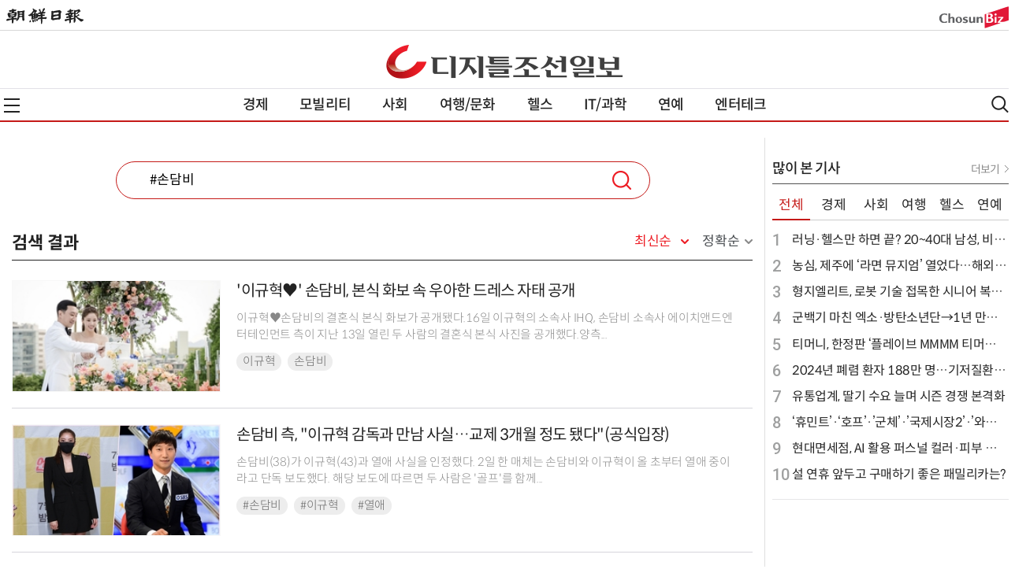

--- FILE ---
content_type: text/html
request_url: https://digitalchosun.dizzo.com/svc/search.html?query=%23%EC%86%90%EB%8B%B4%EB%B9%84
body_size: 21778
content:
<!Doctype html>
<html>
	<head>
		<meta charset = "utf-8">
		<meta name="viewport" content="width=device-width, initial-scale=1.0, user-scalable=no">
		<meta http-equiv="X-UA-Compatible" content="IE=edge,chrome=1">
		<meta name="apple-mobile-web-app-capable" content="yes">
		<title>디지틀조선일보</title>
		<meta name="description" content="디지틀조선일보">
		<meta name="keywords" content="브랜드,자동차,IT인터넷,문화,여행,연예,스타일,생활,그래픽뉴스,카드뉴스,디지틀조선일보,뉴스, digitalchosun, dizzo, dizzocom">
		<meta name="author" content="Digital Chosun Inc">
		<script type="text/javascript" src="//image.dizzo.com/dizzo2/js/jquery-3.3.1.min.js"></script>
		<script type="text/javascript" src="//image.dizzo.com/dizzo2/js/swiper.min.js"></script>
		<script type="text/javascript" src="//image.dizzo.com/dizzo2/js/include2022_new.js"></script>
		<script type="text/javascript" src="//image.dizzo.com/dizzo2/js/html5shiv.js"></script>
		<script type="text/javascript" src="//image.dizzo.com/dhitlog/collecter.js"></script>
		<link rel="shortcut icon" href="//image.dizzo.com/dizzo2/images/dizzo_favicon.ico" />
		<link rel="stylesheet" type="text/css" href="//image.dizzo.com/dizzo2/css/swiper.css" />
		<link rel="stylesheet" type="text/css" href="//image.dizzo.com/dizzo2/css/base2022_new.css" />
		<link rel="stylesheet" type="text/css" href="//image.dizzo.com/dizzo2/css/article2021.css" />
		<link rel="stylesheet" type="text/css" href="//image.dizzo.com/dizzo2/css/search2021.css" />
		<!-- Google tag (gtag.js) -->
		<script async src="https://www.googletagmanager.com/gtag/js?id=G-032W33FXVD"></script>
		<script>
		window.dataLayer = window.dataLayer || [];
		function gtag(){dataLayer.push(arguments);}
		gtag('js', new Date());
		gtag('config', 'G-032W33FXVD');
		</script>
	</head>
	<body>
		<script>
			var CatID = '';
		</script>
		<script>document.write(header);</script>
		<div id="container" class="wrap">
			<!-- ##################################### 컨텐츠 영역 ##################################### -->
			<section id="section">
			<div class="list_txt">
			<div class="search_form" style="display: block;">
				<form name="search" method="get" action="/svc/search.html" onsubmit="return _goSearch()">
					<fieldset>
						<input type="hidden" name="catename">
						<legend class="blind">통합 검색 입력</legend>			
						<div class="tbox on">
							<input id="query" name="query" value="#손담비" maxlength="255" autocomplete="off" autocorrect="off" autocapitalize="off" spellcheck="false" title="검색어 입력" placeholder="검색어를 입력해주세요.">
							<div class="btn_total">
								<button type="button" class="search_btn" onclick="_goSearch()" style="cursor:pointer">검색</button>
							</div>
						</div>
						<input type="hidden" name="page" value="1">
						<input type="hidden" name="sort" value="0">
					</fieldset> 	
				</form> 
			</div>
			<script type="text/javascript">
			function _goSearch(){
				var f = document.search;
				if(f.query.value == "" || f.query.value == "검색어를 입력해주세요."){
					alert("검색어를 입력해 주세요!");
					return;
				}
				f.submit();
			}
			$(document).on("click",'.ico_del',function(){
				$('#query').val("");		  
			});
			</script>

			<div class="search_retit">
				<h3>검색 결과</h3>
				<div class="range">
					<div class="newest" id="on"><a href="/svc/search.html?query=%23%EC%86%90%EB%8B%B4%EB%B9%84&catname=">최신순</a></div>
					<div class="exact" id="off"><a href="/svc/search.html?query=%23%EC%86%90%EB%8B%B4%EB%B9%84&catname=&sort=1">정확순</a></div>
				</div>
			</div>
			
			<div id="list" class="list_cont">
					<ul class="list_ul">
						<li>
							<div class="list_detail">
								<div class="thumb_img">
									<a href="https://digitalchosun.dizzo.com/site/data/html_dir/2022/05/16/2022051680137.html" target="_search"><img src="https://pickcon.co.kr/site/data/thumb_dir/2022/05/16/2022051680118_0_thumb.jpg" alt="'이규혁&amp;hearts;' 손담비, 본식 화보 속 우아한 드레스 자태 공개" class="aa" onerror="this.style.display='none';"></a>
								</div>
								<dl>
									<dt><a href="https://digitalchosun.dizzo.com/site/data/html_dir/2022/05/16/2022051680137.html" target="_search">'이규혁&hearts;' 손담비, 본식 화보 속 우아한 드레스 자태 공개</a></dt>
									<dd class="summary"><a href="https://digitalchosun.dizzo.com/site/data/html_dir/2022/05/16/2022051680137.html" target="_search">이규혁&hearts;손담비의 결혼식 본식 화보가 공개됐다.16일 이규혁의 소속사 IHQ, 손담비 소속사 에이치앤드엔터테인먼트 측이 지난 13일 열린 두 사람의 결혼식 본식 사진을 공개했다.양측...</a></dd>
									<dd><div class="tag_area"><ul>
										<li><a href="/svc/search.html?query=%EC%9D%B4%EA%B7%9C%ED%98%81">이규혁</a></li>
										<li><a href="/svc/search.html?query=%EC%86%90%EB%8B%B4%EB%B9%84">손담비</a></li>
									</ul></div></dd>
								</dl>
							</div>
						</li>
						<li>
							<div class="list_detail">
								<div class="thumb_img">
									<a href="http://digitalchosun.dizzo.com/site/data/html_dir/2021/12/02/2021120280082.html" target="_search"><img src="http://digitalchosun.dizzo.com/site/data/thumb_dir/2021/12/02/2021120280078_0_thumb.jpg" alt="손담비 측, &quot;이규혁 감독과 만남 사실&amp;hellip;교제 3개월 정도 됐다&quot;(공식입장)" class="aa" onerror="this.style.display='none';"></a>
								</div>
								<dl>
									<dt><a href="http://digitalchosun.dizzo.com/site/data/html_dir/2021/12/02/2021120280082.html" target="_search">손담비 측, "이규혁 감독과 만남 사실&hellip;교제 3개월 정도 됐다"(공식입장)</a></dt>
									<dd class="summary"><a href="http://digitalchosun.dizzo.com/site/data/html_dir/2021/12/02/2021120280082.html" target="_search">손담비(38)가 이규혁(43)과 열애 사실을 인정했다. 2일 한 매체는 손담비와 이규혁이 올 초부터 열애 중이라고 단독 보도했다. 해당 보도에 따르면 두 사람은 '골프'를 함께...</a></dd>
									<dd><div class="tag_area"><ul>
										<li><a href="/svc/search.html?query=%23%EC%86%90%EB%8B%B4%EB%B9%84">#손담비</a></li>
										<li><a href="/svc/search.html?query=%23%EC%9D%B4%EA%B7%9C%ED%98%81">#이규혁</a></li>
										<li><a href="/svc/search.html?query=%23%EC%97%B4%EC%95%A0">#열애</a></li>
									</ul></div></dd>
								</dl>
							</div>
						</li>
						<li>
							<div class="list_detail">
								<div class="thumb_img">
									<a href="http://digitalchosun.dizzo.com/site/data/html_dir/2021/06/17/2021061780154.html" target="_search"><img src="http://digitalchosun.dizzo.com/site/data/thumb_dir/2021/06/17/2021061780148_0_thumb.jpg" alt="손담비X소이현X안영미X곽정은, 센언니들 술과 만난다&amp;hellip;'언니가쏜다!' 4MC 확정" class="aa" onerror="this.style.display='none';"></a>
								</div>
								<dl>
									<dt><a href="http://digitalchosun.dizzo.com/site/data/html_dir/2021/06/17/2021061780154.html" target="_search">손담비X소이현X안영미X곽정은, 센언니들 술과 만난다&hellip;'언니가쏜다!' 4MC 확정</a></dt>
									<dd class="summary"><a href="http://digitalchosun.dizzo.com/site/data/html_dir/2021/06/17/2021061780154.html" target="_search">배우 손담비, 소이현, 안영미, 곽정은의 취중진담이 예고됐다.17일 IHQ 측은 "신규 예능 프로그램 '언니가 쏜다!'에 배우 손담비, 소이현, 안영미, 곽정은이 MC로 호흡한다"...</a></dd>
									<dd><div class="tag_area"><ul>
										<li><a href="/svc/search.html?query=%23%EC%86%90%EB%8B%B4%EB%B9%84">#손담비</a></li>
										<li><a href="/svc/search.html?query=+%23%EC%86%8C%EC%9D%B4%ED%98%84"> #소이현</a></li>
										<li><a href="/svc/search.html?query=+%23%EC%95%88%EC%98%81%EB%AF%B8"> #안영미</a></li>
										<li><a href="/svc/search.html?query=+%23%EA%B3%BD%EC%A0%95%EC%9D%80"> #곽정은</a></li>
										<li><a href="/svc/search.html?query=+%23%EC%96%B8%EB%8B%88%EA%B0%80%EC%8F%9C%EB%8B%A4%21"> #언니가쏜다!</a></li>
									</ul></div></dd>
								</dl>
							</div>
						</li>
						<li>
							<div class="list_detail">
								<div class="thumb_img">
									<a href="http://digitalchosun.dizzo.com/site/data/html_dir/2020/11/04/2020110480024.html" target="_search"><img src="http://digitalchosun.dizzo.com/site/data/thumb_dir/2020/11/04/2020110480023_0_thumb.jpg" alt="언니들의 '라떼'는 바로 지금! 반전 매력으로 브라운관 사로잡은 엄정화&amp;middot;손담비&amp;middot;박세리" class="aa" onerror="this.style.display='none';"></a>
								</div>
								<dl>
									<dt><a href="http://digitalchosun.dizzo.com/site/data/html_dir/2020/11/04/2020110480024.html" target="_search">언니들의 '라떼'는 바로 지금! 반전 매력으로 브라운관 사로잡은 엄정화&middot;손담비&middot;박세리</a></dt>
									<dd class="summary"><a href="http://digitalchosun.dizzo.com/site/data/html_dir/2020/11/04/2020110480024.html" target="_search">최근 연예계에는 리즈 시절 부럽지 않은 활동으로 제2의 전성기를 맞고 있는 '언니들'이 주목을 받고 있다. 이들은 공백기가 무색할 만큼 상상하지 못했던 반전 매력으로 세대를 아우르...</a></dd>
									<dd><div class="tag_area"><ul>
										<li><a href="/svc/search.html?query=%23%EC%97%84%EC%A0%95%ED%99%94">#엄정화</a></li>
										<li><a href="/svc/search.html?query=%23%EB%B0%95%EC%84%B8%EB%A6%AC">#박세리</a></li>
										<li><a href="/svc/search.html?query=%23%EC%86%90%EB%8B%B4%EB%B9%84">#손담비</a></li>
									</ul></div></dd>
								</dl>
							</div>
						</li>
						<li>
							<div class="list_detail">
								<div class="thumb_img">
									<a href="http://digitalchosun.dizzo.com/site/data/html_dir/2020/09/14/2020091480032.html" target="_search"><img src="http://digitalchosun.dizzo.com/site/data/thumb_dir/2020/09/14/2020091480030_0_thumb.jpg" alt="손담비, H&amp;amp;엔터테인먼트 전속계약&amp;hellip;소이현&amp;middot;인교진 부부와 한솥밥" class="aa" onerror="this.style.display='none';"></a>
								</div>
								<dl>
									<dt><a href="http://digitalchosun.dizzo.com/site/data/html_dir/2020/09/14/2020091480032.html" target="_search">손담비, H&amp;엔터테인먼트 전속계약&hellip;소이현&middot;인교진 부부와 한솥밥</a></dt>
									<dd class="summary"><a href="http://digitalchosun.dizzo.com/site/data/html_dir/2020/09/14/2020091480032.html" target="_search">배우 손담비가 에이치앤드(H&amp;)엔터테인먼트와 전속계약을 맺었다. 이로써 인교진, 소이현 부부, 배우 정인선, 곽동연, 강민아와 한솥밥을 먹게 됐다.14일 에이치앤드엔터테인먼...</a></dd>
									<dd><div class="tag_area"><ul>
										<li><a href="/svc/search.html?query=%23%EC%86%90%EB%8B%B4%EB%B9%84">#손담비</a></li>
									</ul></div></dd>
								</dl>
							</div>
						</li>
						<li>
							<div class="list_detail">
								<div class="thumb_img">
									<a href="http://digitalchosun.dizzo.com/site/data/html_dir/2020/09/09/2020090980207.html" target="_search"><img src="http://digitalchosun.dizzo.com/site/data/thumb_dir/2020/09/09/2020090980190_0_thumb.jpg" alt="[스타zip] 송윤아&amp;middot;고소영부터 한혜진&amp;middot;손담비까지&amp;hellip;스타들의 가지각색 집콕 일상은?" class="aa" onerror="this.style.display='none';"></a>
								</div>
								<dl>
									<dt><a href="http://digitalchosun.dizzo.com/site/data/html_dir/2020/09/09/2020090980207.html" target="_search">[스타zip] 송윤아&middot;고소영부터 한혜진&middot;손담비까지&hellip;스타들의 가지각색 집콕 일상은?</a></dt>
									<dd class="summary"><a href="http://digitalchosun.dizzo.com/site/data/html_dir/2020/09/09/2020090980207.html" target="_search">코로나19로 사회적 거리두기 2.5단계가 이어지면서 많은 이들이 '집콕 라이프'를 택하고 있다. 스타들 역시 예외는 아니다. 여유로운 나날이 이어지자 각자의 방법으로 집콕 일상을 ...</a></dd>
									<dd><div class="tag_area"><ul>
										<li><a href="/svc/search.html?query=%23%EC%86%A1%EC%9C%A4%EC%95%84">#송윤아</a></li>
										<li><a href="/svc/search.html?query=%23%EA%B3%A0%EC%86%8C%EC%98%81">#고소영</a></li>
										<li><a href="/svc/search.html?query=%23%EC%98%A4%EC%97%B0%EC%84%9C">#오연서</a></li>
										<li><a href="/svc/search.html?query=%23%EC%9C%A4%EC%95%84">#윤아</a></li>
										<li><a href="/svc/search.html?query=%23%EC%86%8C%EC%9C%A0">#소유</a></li>
										<li><a href="/svc/search.html?query=%23%EC%9C%A4%EC%84%B8%EC%95%84">#윤세아</a></li>
										<li><a href="/svc/search.html?query=%23%ED%83%9C%EC%97%B0">#태연</a></li>
										<li><a href="/svc/search.html?query=%23%EC%98%A4%EC%A0%95%EC%97%B0">#오정연</a></li>
										<li><a href="/svc/search.html?query=%23%ED%95%9C%ED%98%9C%EC%A7%84">#한혜진</a></li>
										<li><a href="/svc/search.html?query=%23%EC%9D%B4%ED%95%98%EC%A0%95">#이하정</a></li>
										<li><a href="/svc/search.html?query=%23%EC%9C%A0%EC%A7%84">#유진</a></li>
										<li><a href="/svc/search.html?query=%23%EC%86%8C%EC%9C%A8">#소율</a></li>
										<li><a href="/svc/search.html?query=%23%EC%9D%B4%EC%A0%95%ED%98%84">#이정현</a></li>
										<li><a href="/svc/search.html?query=%23%EA%B3%B5%ED%9A%A8%EC%A7%84">#공효진</a></li>
										<li><a href="/svc/search.html?query=%23%EC%A0%95%EB%A0%A4%EC%9B%90">#정려원</a></li>
										<li><a href="/svc/search.html?query=%23%EA%B9%80%EC%86%8C%ED%98%84">#김소현</a></li>
										<li><a href="/svc/search.html?query=%23%EC%9C%A4%EC%9D%80%ED%98%9C">#윤은혜</a></li>
										<li><a href="/svc/search.html?query=%23%EC%86%90%EB%8B%B4%EB%B9%84">#손담비</a></li>
										<li><a href="/svc/search.html?query=%23%EA%B9%80%EC%9E%AC%EC%9A%B1">#김재욱</a></li>
									</ul></div></dd>
								</dl>
							</div>
						</li>
						<li>
							<div class="list_detail">
								<div class="thumb_img">
									<a href="http://digitalchosun.dizzo.com/site/data/html_dir/2020/09/07/2020090780063.html" target="_search"><img src="http://digitalchosun.dizzo.com/site/data/thumb_dir/2020/09/07/2020090780060_0_thumb.jpg" alt="손담비, 쿨하면서도 시크한 올가을 데일리룩의 정석 선보여" class="aa" onerror="this.style.display='none';"></a>
								</div>
								<dl>
									<dt><a href="http://digitalchosun.dizzo.com/site/data/html_dir/2020/09/07/2020090780063.html" target="_search">손담비, 쿨하면서도 시크한 올가을 데일리룩의 정석 선보여</a></dt>
									<dd class="summary"><a href="http://digitalchosun.dizzo.com/site/data/html_dir/2020/09/07/2020090780063.html" target="_search">배우 손담비가 시크함 물씬 풍기는 세련된 가을 패션을 선보였다.위즈위드의 단독 브랜드 앵커(ankor)가 최근 드라마, 예능을 오가며 활발한 활동을 이어가고 있는 배우 손담비를 전...</a></dd>
									<dd><div class="tag_area"><ul>
										<li><a href="/svc/search.html?query=%23%EC%86%90%EB%8B%B4%EB%B9%84">#손담비</a></li>
										<li><a href="/svc/search.html?query=%23%EC%8A%A4%ED%83%80%ED%99%94%EB%B3%B4">#스타화보</a></li>
									</ul></div></dd>
								</dl>
							</div>
						</li>
						<li>
							<div class="list_detail">
								<div class="thumb_img">
									<a href="http://digitalchosun.dizzo.com/site/data/html_dir/2020/08/26/2020082680262.html" target="_search"><img src="http://digitalchosun.dizzo.com/site/data/thumb_dir/2020/08/26/2020082680232_0_thumb.jpg" alt="손담비, 성훈과 열애설 해명?&amp;hellip;'나혼자산다' 쓰담쓰담이 불러온 소문" class="aa" onerror="this.style.display='none';"></a>
								</div>
								<dl>
									<dt><a href="http://digitalchosun.dizzo.com/site/data/html_dir/2020/08/26/2020082680262.html" target="_search">손담비, 성훈과 열애설 해명?&hellip;'나혼자산다' 쓰담쓰담이 불러온 소문</a></dt>
									<dd class="summary"><a href="http://digitalchosun.dizzo.com/site/data/html_dir/2020/08/26/2020082680262.html" target="_search">가수이자 배우 손담비가 배우 성훈과의 핑크빛 기류를 해명했다. '나혼자 산다'에서 잘 어울리는 손담비와 성훈의 모습에 벌어진 일이다.지난 21일 방송된 MBC '나혼자 산다'에서 ...</a></dd>
									<dd><div class="tag_area"><ul>
										<li><a href="/svc/search.html?query=%23%EB%82%98%ED%98%BC%EC%9E%90+%EC%82%B0%EB%8B%A4">#나혼자 산다</a></li>
										<li><a href="/svc/search.html?query=+%23%EC%86%90%EB%8B%B4%EB%B9%84"> #손담비</a></li>
										<li><a href="/svc/search.html?query=+%23%EC%84%B1%ED%9B%88"> #성훈</a></li>
									</ul></div></dd>
								</dl>
							</div>
						</li>
						<li>
							<div class="list_detail">
								<div class="thumb_img">
									<a href="http://digitalchosun.dizzo.com/site/data/html_dir/2020/08/20/2020082080102.html" target="_search"><img src="http://digitalchosun.dizzo.com/site/data/thumb_dir/2020/08/20/2020082080098_0_thumb.jpg" alt="손담비, 청순하면서도 시크한 분위기의 포인트는 빨간 입술" class="aa" onerror="this.style.display='none';"></a>
								</div>
								<dl>
									<dt><a href="http://digitalchosun.dizzo.com/site/data/html_dir/2020/08/20/2020082080102.html" target="_search">손담비, 청순하면서도 시크한 분위기의 포인트는 빨간 입술</a></dt>
									<dd class="summary"><a href="http://digitalchosun.dizzo.com/site/data/html_dir/2020/08/20/2020082080102.html" target="_search">배우 손담비가 세련된 아름다움을 담은 화보 스케치컷을 공개했다.공개된 사진 속 손담비는 화보 컷에서 보여준 청순하면서도 시크한 분위기와는 또 다른 자연스러운 매력과 남다른 비주얼로...</a></dd>
									<dd><div class="tag_area"><ul>
										<li><a href="/svc/search.html?query=%23%EC%86%90%EB%8B%B4%EB%B9%84">#손담비</a></li>
										<li><a href="/svc/search.html?query=%23%EC%8A%A4%ED%83%80%ED%99%94%EB%B3%B4">#스타화보</a></li>
									</ul></div></dd>
								</dl>
							</div>
						</li>
						<li>
							<div class="list_detail">
								<div class="thumb_img">
									<a href="http://digitalchosun.dizzo.com/site/data/html_dir/2020/07/31/2020073180214.html" target="_search"><img src="http://digitalchosun.dizzo.com/site/data/thumb_dir/2020/07/31/2020073180187_0_thumb.jpg" alt="'나 혼자 산다' 기안84&amp;middot;장도연, 어색함 극복을 위한 두 사람의 친밀한 스킨십은?" class="aa" onerror="this.style.display='none';"></a>
								</div>
								<dl>
									<dt><a href="http://digitalchosun.dizzo.com/site/data/html_dir/2020/07/31/2020073180214.html" target="_search">'나 혼자 산다' 기안84&middot;장도연, 어색함 극복을 위한 두 사람의 친밀한 스킨십은?</a></dt>
									<dd class="summary"><a href="http://digitalchosun.dizzo.com/site/data/html_dir/2020/07/31/2020073180214.html" target="_search">오늘(31일) 방송되는 MBC '나 혼자 산다'에서는 복숭아 농가 일손 돕기에 나선 성훈과 기안84, 손담비, 장도연의 하루가 그려질 예정이다.지난주 방송에서는 유독 낯가림이 심한...</a></dd>
									<dd><div class="tag_area"><ul>
										<li><a href="/svc/search.html?query=%23%EB%82%98%ED%98%BC%EC%9E%90%EC%82%B0%EB%8B%A4">#나혼자산다</a></li>
										<li><a href="/svc/search.html?query=%23%EC%9E%A5%EB%8F%84%EC%97%B0">#장도연</a></li>
										<li><a href="/svc/search.html?query=%23%EA%B8%B0%EC%95%8884">#기안84</a></li>
										<li><a href="/svc/search.html?query=%23%EC%84%B1%ED%9B%88">#성훈</a></li>
										<li><a href="/svc/search.html?query=%23%EC%86%90%EB%8B%B4%EB%B9%84">#손담비</a></li>
									</ul></div></dd>
								</dl>
							</div>
						</li>
					</ul>
				</div>
				<div class="paging"><a style="cursor:default" class="pre"><img src="http://image.dizzo.com/dizzo/img/scroll_left.png" alt="이전"> 이전</a><b>1</b><a href="/svc/search.html?query=%23%EC%86%90%EB%8B%B4%EB%B9%84&pn=2">2</a><a href="/svc/search.html?query=%23%EC%86%90%EB%8B%B4%EB%B9%84&pn=3">3</a><a href="/svc/search.html?query=%23%EC%86%90%EB%8B%B4%EB%B9%84&pn=4">4</a><a href="/svc/search.html?query=%23%EC%86%90%EB%8B%B4%EB%B9%84&pn=5">5</a><a style="cursor:default" class="next">다음 <img src="http://image.dizzo.com/dizzo/img/scroll_right.png" alt="다음"></a></div>
		</div>
		</section>
		<!-- ##################################### //컨텐츠 영역 ##################################### -->
		<!-- ##################################### 사이드 영역 ##################################### -->
		<script type="text/javascript" src="//image.dizzo.com/dizzo2/js/include_side2021_cat.js"></script>
		<!-- #####################################  //사이드 영역 ##################################### -->
		</div>
		<script>document.write(footer);</script>
		<script type="text/javascript" src="//image.dizzo.com/dizzo2/js/script2022_new.js"></script>
		<script type="text/javascript" src="//image.dizzo.com/dizzo2/js/ad.js"></script>
	</body>
</html>


--- FILE ---
content_type: text/html; charset=utf-8
request_url: https://www.google.com/recaptcha/api2/aframe
body_size: 267
content:
<!DOCTYPE HTML><html><head><meta http-equiv="content-type" content="text/html; charset=UTF-8"></head><body><script nonce="RQ2-hCICrakV3sF0PhLHOQ">/** Anti-fraud and anti-abuse applications only. See google.com/recaptcha */ try{var clients={'sodar':'https://pagead2.googlesyndication.com/pagead/sodar?'};window.addEventListener("message",function(a){try{if(a.source===window.parent){var b=JSON.parse(a.data);var c=clients[b['id']];if(c){var d=document.createElement('img');d.src=c+b['params']+'&rc='+(localStorage.getItem("rc::a")?sessionStorage.getItem("rc::b"):"");window.document.body.appendChild(d);sessionStorage.setItem("rc::e",parseInt(sessionStorage.getItem("rc::e")||0)+1);localStorage.setItem("rc::h",'1768787397702');}}}catch(b){}});window.parent.postMessage("_grecaptcha_ready", "*");}catch(b){}</script></body></html>

--- FILE ---
content_type: text/html; charset=utf-8
request_url: https://www.google.com/recaptcha/api2/aframe
body_size: -270
content:
<!DOCTYPE HTML><html><head><meta http-equiv="content-type" content="text/html; charset=UTF-8"></head><body><script nonce="jGjApJlI4x95nEFwfCAzDw">/** Anti-fraud and anti-abuse applications only. See google.com/recaptcha */ try{var clients={'sodar':'https://pagead2.googlesyndication.com/pagead/sodar?'};window.addEventListener("message",function(a){try{if(a.source===window.parent){var b=JSON.parse(a.data);var c=clients[b['id']];if(c){var d=document.createElement('img');d.src=c+b['params']+'&rc='+(localStorage.getItem("rc::a")?sessionStorage.getItem("rc::b"):"");window.document.body.appendChild(d);sessionStorage.setItem("rc::e",parseInt(sessionStorage.getItem("rc::e")||0)+1);localStorage.setItem("rc::h",'1768787397702');}}}catch(b){}});window.parent.postMessage("_grecaptcha_ready", "*");}catch(b){}</script></body></html>

--- FILE ---
content_type: text/html; charset=utf-8
request_url: https://www.google.com/recaptcha/api2/aframe
body_size: -252
content:
<!DOCTYPE HTML><html><head><meta http-equiv="content-type" content="text/html; charset=UTF-8"></head><body><script nonce="WBql9enFdKCTYdaD7psKyg">/** Anti-fraud and anti-abuse applications only. See google.com/recaptcha */ try{var clients={'sodar':'https://pagead2.googlesyndication.com/pagead/sodar?'};window.addEventListener("message",function(a){try{if(a.source===window.parent){var b=JSON.parse(a.data);var c=clients[b['id']];if(c){var d=document.createElement('img');d.src=c+b['params']+'&rc='+(localStorage.getItem("rc::a")?sessionStorage.getItem("rc::b"):"");window.document.body.appendChild(d);sessionStorage.setItem("rc::e",parseInt(sessionStorage.getItem("rc::e")||0)+1);localStorage.setItem("rc::h",'1768787398873');}}}catch(b){}});window.parent.postMessage("_grecaptcha_ready", "*");}catch(b){}</script></body></html>

--- FILE ---
content_type: application/xml
request_url: https://digitalchosun.dizzo.com/rank/dizzo/BA/list.xml?v=982659.7
body_size: 187272
content:
<?xml version="1.0" encoding="UTF-8"?>
<rss version="2.0">
  <channel>
    <title><![CDATA[디지틀조선,인기기사]]></title>
    <link>https://digitalchosun.dizzo.com</link>
    <description><![CDATA[디지틀조선 RSS 서비스 | 인기기사]]></description>
    <lastBuildDate>Mon, 19 Jan 2026 10:00:00 +0900</lastBuildDate>
    <language>ko</language>
    <item>
      <title><![CDATA[러닝·헬스만 하면 끝? 20~40대 남성, 비타민·미네랄 섭취는 ‘사각지대’]]></title>
      <link>https://digitalchosun.dizzo.com/site/data/html_dir/2026/01/16/2026011680191.html</link>
      <description><![CDATA[최근 러닝 열풍과 함께 20~40대 남성의 건강 관리 열기가 높아지고 있다. 근육 증가나 체형 관리를 위한 운동과 단백질 섭취는 이전보다 뚜렷한 트렌드로 자리 잡았다.그러나 이러한 운동 열풍이 실제 건강 관리 전반으로 이어지...]]></description>
      <pubDate>Mon, 19 Jan 2026 06:00:00 +0900</pubDate>
      <author><![CDATA[김정아 기자 jungya@chosun.com]]></author>
      <comments>https://digitalchosun.dizzo.com/site/data/img_dir/2026/01/16/2026011680183_0.jpg</comments>
      <enclosure url="https://digitalchosun.dizzo.com/site/data/img_dir/2026/01/16/2026011680183_0.jpg" length="0" type="image/jpeg"/>
      <category><![CDATA[일반]]></category>
      <guid>https://digitalchosun.dizzo.com/site/data/html_dir/2026/01/16/2026011680191.html</guid>
    </item>
    <item>
      <title><![CDATA[2024년 폐렴 환자 188만 명…기저질환 있으면 중증 위험 높아]]></title>
      <link>https://digitalchosun.dizzo.com/site/data/html_dir/2026/01/12/2026011280069.html</link>
      <description><![CDATA[겨울철 호흡기 감염이 증가하는 가운데, 국내 폐렴 환자 수가 꾸준히 늘고 있는 것으로 나타났다. 특히 당뇨병이나 만성폐쇄성폐질환(COPD) 등 기저질환이 있는 경우 폐렴이 중증으로 진행될 가능성이 상대적으로 높아 주의가 필...]]></description>
      <pubDate>Sat, 17 Jan 2026 07:00:00 +0900</pubDate>
      <author><![CDATA[김정아 기자 jungya@chosun.com]]></author>
      <comments>https://digitalchosun.dizzo.com/site/data/img_dir/2026/01/12/2026011280069_0.jpg</comments>
      <enclosure url="https://digitalchosun.dizzo.com/site/data/img_dir/2026/01/12/2026011280069_0.jpg" length="0" type="image/jpeg"/>
      <category><![CDATA[일반]]></category>
      <guid>https://digitalchosun.dizzo.com/site/data/html_dir/2026/01/12/2026011280069.html</guid>
    </item>
    <item>
      <title><![CDATA[36.5℃만 정상 체온? 나이·부위별 정상 체온 범위]]></title>
      <link>https://digitalchosun.dizzo.com/site/data/html_dir/2016/01/27/2016012711976.html</link>
      <description><![CDATA[체온은 건강을 나타내는 주요 지표다. 체온이 1℃만 낮아져도 면역력은 30% 감소해 병에 걸리기 쉬워진다. 흔히 정상 체온은 36.5℃로 알려졌지만, 모든 사람의 체온이 정확히 36.5℃가 돼야 하는 건 아니다. 체온은 나이, 성별, 측...]]></description>
      <pubDate>Wed, 27 Jan 2016 13:11:43 +0900</pubDate>
      <author><![CDATA[김정아 jungya@chosun.com]]></author>
      <comments>https://digitalchosun.dizzo.com/site/data/img_dir/2016/01/27/2016012711976_0.jpg</comments>
      <enclosure url="https://digitalchosun.dizzo.com/site/data/img_dir/2016/01/27/2016012711976_0.jpg" length="0" type="image/jpeg"/>
      <category><![CDATA[일반]]></category>
      <guid>https://digitalchosun.dizzo.com/site/data/html_dir/2016/01/27/2016012711976.html</guid>
    </item>
    <item>
      <title><![CDATA[보존적 치료에도 호전되지 않는 만성 난치성 꼬리뼈 통증, ‘미골절제술’로 치료한다]]></title>
      <link>https://digitalchosun.dizzo.com/site/data/html_dir/2024/09/06/2024090680238.html</link>
      <description><![CDATA[약물치료, 신경차단술, 물리치료 등 다양한 치료에도 불구하고 호전되지 않는 만성 난치성 꼬리뼈 통증에 미골절제술이 효과적이라는 연구 결과가 발표됐다.순천향대 부천병원 신경외과 임수빈 교수팀(하종호 임상강사)은 8월 ...]]></description>
      <pubDate>Sun, 08 Sep 2024 06:00:00 +0900</pubDate>
      <author><![CDATA[김정아 기자 jungya@chosun.com]]></author>
      <comments>https://digitalchosun.dizzo.com/site/data/img_dir/2024/09/06/2024090680229_0.jpg</comments>
      <enclosure url="https://digitalchosun.dizzo.com/site/data/img_dir/2024/09/06/2024090680229_0.jpg" length="0" type="image/jpeg"/>
      <category><![CDATA[일반]]></category>
      <guid>https://digitalchosun.dizzo.com/site/data/html_dir/2024/09/06/2024090680238.html</guid>
    </item>
    <item>
      <title><![CDATA[서울대치과병원, AI 치과 전용 정보화 플랫폼 전국 확산 시동…강릉원주대치과병원과 공유]]></title>
      <link>https://digitalchosun.dizzo.com/site/data/html_dir/2025/03/31/2025033180087.html</link>
      <description><![CDATA[서울대학교치과병원이 치과 분야의 정밀 진료와 데이터 기반 혁신을 위해, 강릉원주대학교치과병원과 AI 기반 정보화 플랫폼을 공유·적용한다.서울대치과병원(원장 이용무)은 강릉원주대치과병원(원장 박찬진)과 ‘AI 치과전...]]></description>
      <pubDate>Mon, 31 Mar 2025 10:44:39 +0900</pubDate>
      <author><![CDATA[김정아 기자 jungya@chosun.com]]></author>
      <comments>https://digitalchosun.dizzo.com/site/data/img_dir/2025/03/31/2025033180086_0.jpg</comments>
      <enclosure url="https://digitalchosun.dizzo.com/site/data/img_dir/2025/03/31/2025033180086_0.jpg" length="0" type="image/jpeg"/>
      <category><![CDATA[디지털헬스]]></category>
      <guid>https://digitalchosun.dizzo.com/site/data/html_dir/2025/03/31/2025033180087.html</guid>
    </item>
    <item>
      <title><![CDATA[꿀 같은 단잠을 위해! 불면증에 좋은 지압점]]></title>
      <link>https://digitalchosun.dizzo.com/site/data/html_dir/2016/03/29/2016032911219.html</link>
      <description><![CDATA[◇ 손 지압
- 손바닥에 있는 수장구와 심포구는 스트레스를 해소해 불면증에 도움이 된다. 수장구는 중지와 약지 사이에 있으며, 심포구는 중지와 약지 사이에서 2cm 아래쪽으로 떨어진 곳이다. 불면증으로 잠이 오지 않을 때는 ...]]></description>
      <pubDate>Fri, 29 Dec 2017 09:42:38 +0900</pubDate>
      <author><![CDATA[김정아 jungya@chosun.com]]></author>
      <comments>https://digitalchosun.dizzo.com/site/data/img_dir/2016/03/29/2016032911219_0.jpg</comments>
      <enclosure url="https://digitalchosun.dizzo.com/site/data/img_dir/2016/03/29/2016032911219_0.jpg" length="0" type="image/jpeg"/>
      <category><![CDATA[일반]]></category>
      <guid>https://digitalchosun.dizzo.com/site/data/html_dir/2016/03/29/2016032911219.html</guid>
    </item>
    <item>
      <title><![CDATA[케어닥 케어홈, ‘맞춤 재활 특화 프로그램’ 도입…헬스케어 서비스 확장]]></title>
      <link>https://digitalchosun.dizzo.com/site/data/html_dir/2025/08/21/2025082180127.html</link>
      <description><![CDATA[국내 시니어 주거시설이 단순 생활 지원을 넘어 재활·헬스케어 기능을 강화하는 흐름이 나타나고 있다.케어닥(대표 박재병)은 자사 시니어 주거 브랜드 ‘케어닥 케어홈’에서 대한가정방문재활협회와 협력해 맞춤 재활 특화 ...]]></description>
      <pubDate>Thu, 21 Aug 2025 14:10:35 +0900</pubDate>
      <author><![CDATA[김정아 기자 jungya@chosun.com]]></author>
      <comments>https://digitalchosun.dizzo.com/site/data/img_dir/2025/08/21/2025082180123_0.jpg</comments>
      <enclosure url="https://digitalchosun.dizzo.com/site/data/img_dir/2025/08/21/2025082180123_0.jpg" length="0" type="image/jpeg"/>
      <category><![CDATA[일반]]></category>
      <guid>https://digitalchosun.dizzo.com/site/data/html_dir/2025/08/21/2025082180127.html</guid>
    </item>
    <item>
      <title><![CDATA[신경학적 동공 지수 검사 급여 적용에…다림양행, ‘스마트 동공계’ 판매 호조 기대]]></title>
      <link>https://digitalchosun.dizzo.com/site/data/html_dir/2024/04/03/2024040380091.html</link>
      <description><![CDATA[신경학적 동공 지수 검사에 대한 요양급여가 적용되며, 동공 크기 및 반응을 측정하는 스마트 동공계의 판매 호조가 기대되고 있다.다림양행(대표 정환규)은 신경학적 동공 지수 검사에 대한 요양급여 적용과 함께 자사의 스마...]]></description>
      <pubDate>Wed, 03 Apr 2024 10:40:39 +0900</pubDate>
      <author><![CDATA[김정아 기자 jungya@chosun.com]]></author>
      <comments>https://digitalchosun.dizzo.com/site/data/img_dir/2024/04/03/2024040380087_0.jpg</comments>
      <enclosure url="https://digitalchosun.dizzo.com/site/data/img_dir/2024/04/03/2024040380087_0.jpg" length="0" type="image/jpeg"/>
      <category><![CDATA[제약]]></category>
      <guid>https://digitalchosun.dizzo.com/site/data/html_dir/2024/04/03/2024040380091.html</guid>
    </item>
    <item>
      <title><![CDATA[시지바이오, 토탈 재생의료 솔루션 본격 진출을 위한 미국 법인 설립]]></title>
      <link>https://digitalchosun.dizzo.com/site/data/html_dir/2023/04/25/2023042580134.html</link>
      <description><![CDATA[바이오 재생의료 전문기업 시지바이오가 미국 현지법인 ‘시지메디텍(CG MedTech)’을 설립했다고 25일 밝혔다.&nbsp;시지메디텍은 시지바이오가 자본금 100% 출자로 설립했으며, 미국을 포함한 북미 시장 개척을 위해 세 지역에 지...]]></description>
      <pubDate>Tue, 25 Apr 2023 14:22:26 +0900</pubDate>
      <author><![CDATA[김정아 기자 jungya@chosun.com]]></author>
      <comments>https://digitalchosun.dizzo.com/site/data/img_dir/2023/04/25/2023042580126_0.jpg</comments>
      <enclosure url="https://digitalchosun.dizzo.com/site/data/img_dir/2023/04/25/2023042580126_0.jpg" length="0" type="image/jpeg"/>
      <category><![CDATA[바이오]]></category>
      <guid>https://digitalchosun.dizzo.com/site/data/html_dir/2023/04/25/2023042580134.html</guid>
    </item>
    <item>
      <title><![CDATA[어디부터 시작할까? 효과를 극대화하는 근력 운동 순서]]></title>
      <link>https://digitalchosun.dizzo.com/site/data/html_dir/2015/12/04/2015120412355.html</link>
      <description><![CDATA[근력 운동이 몸매 관리는 물론 체지방 감소에도 효과적이라는 것이 알려지면서 근력 운동을 시작하려는 이들이 늘고 있다. 
근력 운동은 기초대사량을 증가시켜 체중 관리에 도움을 주며, 근육의 크기를 키워 탄력 있는 몸매를 ...]]></description>
      <pubDate>Fri, 29 Sep 2017 09:26:27 +0900</pubDate>
      <author><![CDATA[김정아 jungya@chosun.com]]></author>
      <comments>https://digitalchosun.dizzo.com/site/data/img_dir/2015/12/04/2015120412355_0.jpg</comments>
      <enclosure url="https://digitalchosun.dizzo.com/site/data/img_dir/2015/12/04/2015120412355_0.jpg" length="0" type="image/jpeg"/>
      <category><![CDATA[일반]]></category>
      <guid>https://digitalchosun.dizzo.com/site/data/html_dir/2015/12/04/2015120412355.html</guid>
    </item>
    <item>
      <title><![CDATA[진단 보조를 넘어 핵심 인프라로…AI, 병원 운영 체계를 바꾸다]]></title>
      <link>https://digitalchosun.dizzo.com/site/data/html_dir/2025/11/04/2025110480165.html</link>
      <description><![CDATA[인공지능(AI)이 단순한 진단 보조 도구에서 벗어나, 진료·행정·데이터 관리 등 병원 전반을 유기적으로 연결하는 운영 인프라로 진화하고 있다.서울대학교병원은 자체 개발한 의료 AI 운영 플랫폼 ‘SNUH.AI(스누하이)’를 지난 10...]]></description>
      <pubDate>Tue, 04 Nov 2025 16:35:31 +0900</pubDate>
      <author><![CDATA[김정아 기자 jungya@chosun.com]]></author>
      <comments>https://digitalchosun.dizzo.com/site/data/img_dir/2025/11/04/2025110480159_1.jpg</comments>
      <enclosure url="https://digitalchosun.dizzo.com/site/data/img_dir/2025/11/04/2025110480159_1.jpg" length="0" type="image/jpeg"/>
      <category><![CDATA[디지털헬스]]></category>
      <guid>https://digitalchosun.dizzo.com/site/data/html_dir/2025/11/04/2025110480165.html</guid>
    </item>
    <item>
      <title><![CDATA[“들리는 기술, 연결의 기준이 되다” 시그니아, 보청기 ‘3대 축’ 집약한 신제품 공개]]></title>
      <link>https://digitalchosun.dizzo.com/site/data/html_dir/2025/04/18/2025041880145.html</link>
      <description><![CDATA[보청기가 단순한 ‘청력 보조기기’를 넘어 ‘연결된 디지털 기기’로 진화하고 있다. 글로벌 청각 브랜드 시그니아(Signia)는 지난 17일, 서울 여의도 콘래드 호텔에서 신제품 ‘퓨어 C&amp;G BCT IX’와 ‘액티브 IX’를 공개했다. ...]]></description>
      <pubDate>Fri, 18 Apr 2025 15:43:28 +0900</pubDate>
      <author><![CDATA[김정아 기자 jungya@chosun.com]]></author>
      <comments>https://digitalchosun.dizzo.com/site/data/img_dir/2025/04/18/2025041880143_0.jpg</comments>
      <enclosure url="https://digitalchosun.dizzo.com/site/data/img_dir/2025/04/18/2025041880143_0.jpg" length="0" type="image/jpeg"/>
      <category><![CDATA[일반]]></category>
      <guid>https://digitalchosun.dizzo.com/site/data/html_dir/2025/04/18/2025041880145.html</guid>
    </item>
    <item>
      <title><![CDATA[딥노이드, 국제 의료기기 인증 ‘MDSAP’ 획득…美·日 인허가 준비 기반 확보]]></title>
      <link>https://digitalchosun.dizzo.com/site/data/html_dir/2025/12/02/2025120280059.html</link>
      <description><![CDATA[의료 인공지능(AI) 전문 기업 딥노이드가 미국·일본 시장 진입을 위한 필수적 품질 인증을 확보했다. 딥노이드는 국제 의료기기 단일 심사 제도(MDSAP) 인증을 획득했다고 2일 밝혔다.MDSAP(Medical Device Single Audit Program)은 국제 의료...]]></description>
      <pubDate>Tue, 02 Dec 2025 10:27:46 +0900</pubDate>
      <author><![CDATA[김정아 기자 jungya@chosun.com]]></author>
      <comments>https://digitalchosun.dizzo.com/site/data/img_dir/2025/12/02/2025120280059_0.jpg</comments>
      <enclosure url="https://digitalchosun.dizzo.com/site/data/img_dir/2025/12/02/2025120280059_0.jpg" length="0" type="image/jpeg"/>
      <category><![CDATA[디지털헬스]]></category>
      <guid>https://digitalchosun.dizzo.com/site/data/html_dir/2025/12/02/2025120280059.html</guid>
    </item>
    <item>
      <title><![CDATA[고해상도·AI 기술 결합한 초음파 재부상…저부담 진단으로 의료 부담 완화 기대]]></title>
      <link>https://digitalchosun.dizzo.com/site/data/html_dir/2025/11/25/2025112580230.html</link>
      <description><![CDATA[빠르게 진행하는 고령화로 의료비 지출이 늘어나는 가운데, 기초 진단 도구로 여겨졌던 ‘초음파’가 다시 주목받고 있다. 최근 고해상도 기술과 인공지능(AI) 분석이 결합하며 초음파 기반 진단의 정밀도가 높아지고, CT·MRI 대...]]></description>
      <pubDate>Wed, 26 Nov 2025 07:10:00 +0900</pubDate>
      <author><![CDATA[김정아 기자 jungya@chosun.com]]></author>
      <comments>https://digitalchosun.dizzo.com/site/data/img_dir/2025/11/25/2025112580225_0.jpg</comments>
      <enclosure url="https://digitalchosun.dizzo.com/site/data/img_dir/2025/11/25/2025112580225_0.jpg" length="0" type="image/jpeg"/>
      <category><![CDATA[디지털헬스]]></category>
      <guid>https://digitalchosun.dizzo.com/site/data/html_dir/2025/11/25/2025112580230.html</guid>
    </item>
    <item>
      <title><![CDATA[용인세브란스병원, 정밀 암 치료 위한 최신 방사선 시스템 도입]]></title>
      <link>https://digitalchosun.dizzo.com/site/data/html_dir/2025/04/24/2025042480181.html</link>
      <description><![CDATA[연세대학교 용인세브란스병원(병원장 김은경)이 정밀 암 치료 역량 강화를 위해, 최신 선형가속기와 표면 유도 방사선 치료 시스템을 도입했다고 밝혔다.병원은 지난 16일부터 선형가속기 ‘트루빔(TrueBeam)’과 표면 유도 방사...]]></description>
      <pubDate>Thu, 24 Apr 2025 15:11:56 +0900</pubDate>
      <author><![CDATA[김정아 기자 jungya@chosun.com]]></author>
      <comments>https://digitalchosun.dizzo.com/site/data/img_dir/2025/04/24/2025042480175_0.jpg</comments>
      <enclosure url="https://digitalchosun.dizzo.com/site/data/img_dir/2025/04/24/2025042480175_0.jpg" length="0" type="image/jpeg"/>
      <category><![CDATA[일반]]></category>
      <guid>https://digitalchosun.dizzo.com/site/data/html_dir/2025/04/24/2025042480181.html</guid>
    </item>
    <item>
      <title><![CDATA[귤을 몇 개 먹으면 얼굴이 노래질까?]]></title>
      <link>https://digitalchosun.dizzo.com/site/data/html_dir/2017/11/21/2017112111301.html</link>
      <description><![CDATA[‘귤 많이 먹으면 얼굴이 노래진다’는 말이 있다. 농담같이 들리지만, 이 말은 사실이다. 귤을 너무 많이 먹으면 ‘카로티노이드’라는 노란 색소가 피하지방에 침착해 피부를 노랗게 보이게 하기 때문이다. 이런 현상을 ‘카...]]></description>
      <pubDate>Tue, 16 Jan 2018 09:13:19 +0900</pubDate>
      <author><![CDATA[김정아 jungya@chosun.com]]></author>
      <comments>https://digitalchosun.dizzo.com/site/data/img_dir/2017/11/21/2017112111301_0.jpg</comments>
      <enclosure url="https://digitalchosun.dizzo.com/site/data/img_dir/2017/11/21/2017112111301_0.jpg" length="0" type="image/jpeg"/>
      <category><![CDATA[일반]]></category>
      <guid>https://digitalchosun.dizzo.com/site/data/html_dir/2017/11/21/2017112111301.html</guid>
    </item>
    <item>
      <title><![CDATA[파로스아이바이오, KRAS 변이 폐암 치료제 전임상 발표 “G12V·G12S서 효능 확인”]]></title>
      <link>https://digitalchosun.dizzo.com/site/data/html_dir/2025/03/26/2025032680078.html</link>
      <description><![CDATA[인공지능(AI) 기반 신약 개발 기업 파로스아이바이오(대표 윤정혁)가 자사 항암제 후보물질 ‘PHI-501’의 전임상 연구 결과를 오는 4월 열리는 미국암연구학회(AACR 2025)에서 발표한다고 26일 밝혔다. 발표에 앞서 연구 초록은 26일 ...]]></description>
      <pubDate>Wed, 26 Mar 2025 10:55:12 +0900</pubDate>
      <author><![CDATA[김정아 기자 jungya@chosun.com]]></author>
      <comments>https://digitalchosun.dizzo.com/site/data/img_dir/2025/03/26/2025032680078_0.jpg</comments>
      <enclosure url="https://digitalchosun.dizzo.com/site/data/img_dir/2025/03/26/2025032680078_0.jpg" length="0" type="image/jpeg"/>
      <category><![CDATA[바이오]]></category>
      <guid>https://digitalchosun.dizzo.com/site/data/html_dir/2025/03/26/2025032680078.html</guid>
    </item>
    <item>
      <title><![CDATA[비침습 혈당 측정부터 수면 관리까지! CES 2025 혁신상 받은 국내 스타트업]]></title>
      <link>https://digitalchosun.dizzo.com/site/data/html_dir/2024/11/19/2024111980220.html</link>
      <description><![CDATA[세계 최대 ICT 전시회 CES 2025의 ‘혁신상’ 수상 업체가 최근 발표된 가운데, 다양한 혁신 제품으로 해당 명단에 이름을 올린 디지털 헬스케어 분야의 국내 스타트업이 주목받고 있다.국내 스타트업 아폴론(대표 홍아람)은 웨어...]]></description>
      <pubDate>Tue, 19 Nov 2024 17:29:34 +0900</pubDate>
      <author><![CDATA[김정아 기자 jungya@chosun.com]]></author>
      <comments>https://digitalchosun.dizzo.com/site/data/img_dir/2024/11/19/2024111980212_0.jpg</comments>
      <enclosure url="https://digitalchosun.dizzo.com/site/data/img_dir/2024/11/19/2024111980212_0.jpg" length="0" type="image/jpeg"/>
      <category><![CDATA[디지털헬스]]></category>
      <guid>https://digitalchosun.dizzo.com/site/data/html_dir/2024/11/19/2024111980220.html</guid>
    </item>
    <item>
      <title><![CDATA[다원메닥스, 타이완 바이오테크와 대만 BNCT 시장 진출 나선다]]></title>
      <link>https://digitalchosun.dizzo.com/site/data/html_dir/2024/04/02/2024040280234.html</link>
      <description><![CDATA[다원메닥스가 Taiwan Biotech(이하 타이완 바이오테크)와 BNCT(붕소 중성자 포획 요법) 시스템 사업을 위한 상호협력 양해각서(MOU)를 체결했다고 2일 밝혔다.타이완 바이오테크는 1945년에 설립된 대만 최초 제약회사로, 대만 내 원자...]]></description>
      <pubDate>Tue, 02 Apr 2024 16:42:46 +0900</pubDate>
      <author><![CDATA[김정아 기자 jungya@chosun.com]]></author>
      <comments>https://digitalchosun.dizzo.com/site/data/img_dir/2024/04/02/2024040280183_0.jpg</comments>
      <enclosure url="https://digitalchosun.dizzo.com/site/data/img_dir/2024/04/02/2024040280183_0.jpg" length="0" type="image/jpeg"/>
      <category><![CDATA[바이오]]></category>
      <guid>https://digitalchosun.dizzo.com/site/data/html_dir/2024/04/02/2024040280234.html</guid>
    </item>
    <item>
      <title><![CDATA[CG인바이츠, HLB생명과학-HLB제약과 간암 치료 신약 상업화 나선다]]></title>
      <link>https://digitalchosun.dizzo.com/site/data/html_dir/2024/03/06/2024030680166.html</link>
      <description><![CDATA[CG인바이츠와 HLB생명과학, HLB제약이 간암 신약 ‘캄렐리주맙+리보세라닙’ 병용요법에 대한 국내 공동 승인신청 및 상업화를 위한 업무 계약을 체결했다고 6일 밝혔다. 3사는 이번 협약을 통해 해당 병용요법 상업화를 위한 전...]]></description>
      <pubDate>Wed, 06 Mar 2024 15:50:55 +0900</pubDate>
      <author><![CDATA[김정아 기자 jungya@chosun.com]]></author>
      <comments>https://digitalchosun.dizzo.com/site/data/img_dir/2024/03/06/2024030680151_0.jpg</comments>
      <enclosure url="https://digitalchosun.dizzo.com/site/data/img_dir/2024/03/06/2024030680151_0.jpg" length="0" type="image/jpeg"/>
      <category><![CDATA[바이오]]></category>
      <guid>https://digitalchosun.dizzo.com/site/data/html_dir/2024/03/06/2024030680166.html</guid>
    </item>
    <item>
      <title><![CDATA[[기획특집] 스마트병원, 어디까지 왔나? ② 코로나19로 현실화한 비대면 의료 서비스]]></title>
      <link>https://digitalchosun.dizzo.com/site/data/html_dir/2021/02/16/2021021680251.html</link>
      <description><![CDATA[비대면 의료는 약 20년 전부터 시범사업을 통해 시도되었지만, 대형병원의 쏠림 현상과 의료영리화를 부추길 수 있다는 우려에 부딪혀 지금까지 제자리걸음을 반복해왔다. 하지만 지난 한 해 전 세계를 강타한 코로나19로 인해 ...]]></description>
      <pubDate>Wed, 17 Feb 2021 09:22:30 +0900</pubDate>
      <author><![CDATA[김정아 기자 jungya@chosun.com]]></author>
      <comments>https://digitalchosun.dizzo.com/site/data/img_dir/2021/02/16/2021021680233_1.jpg</comments>
      <enclosure url="https://digitalchosun.dizzo.com/site/data/img_dir/2021/02/16/2021021680233_1.jpg" length="0" type="image/jpeg"/>
      <category><![CDATA[디지털헬스]]></category>
      <guid>https://digitalchosun.dizzo.com/site/data/html_dir/2021/02/16/2021021680251.html</guid>
    </item>
    <item>
      <title><![CDATA[프롬바이오, 탈모 적응증 줄기세포 치료제 후보물질 비임상 안전성 평가 단계 마무리…IND 준비 진행]]></title>
      <link>https://digitalchosun.dizzo.com/site/data/html_dir/2026/01/16/2026011680050.html</link>
      <description><![CDATA[프롬바이오(대표이사 심태진)가 지방유래 줄기세포(ADSC)를 활용한 탈모 적응증 세포치료제 후보물질에 대해 임상 적용을 고려한 비임상 안전성 평가 단계를 마무리하고, 임상시험계획(IND) 제출을 위한 자료 준비를 진행하고 있...]]></description>
      <pubDate>Fri, 16 Jan 2026 10:20:16 +0900</pubDate>
      <author><![CDATA[김정아 기자 jungya@chosun.com]]></author>
      <comments>https://digitalchosun.dizzo.com/site/data/img_dir/2026/01/16/2026011680048_0.jpg</comments>
      <enclosure url="https://digitalchosun.dizzo.com/site/data/img_dir/2026/01/16/2026011680048_0.jpg" length="0" type="image/jpeg"/>
      <category><![CDATA[바이오]]></category>
      <guid>https://digitalchosun.dizzo.com/site/data/html_dir/2026/01/16/2026011680050.html</guid>
    </item>
    <item>
      <title><![CDATA[알고 먹자, 건강식품! 천연 루테인 창고 ‘메리골드’]]></title>
      <link>https://digitalchosun.dizzo.com/site/data/html_dir/2016/12/27/2016122711046.html</link>
      <description><![CDATA[건조한 겨울철, 안구건조증의 심화 등으로 눈 건강에 도움이 되는 식품에 대한 관심이 높아지고 있다. 시중에는 많은 눈 건강 보조식품이 판매되고 있는데, 그 중 ‘메리골드’가 루테인이 풍부한 식품으로 알려지며 찾는 이들...]]></description>
      <pubDate>Tue, 27 Dec 2016 11:02:00 +0900</pubDate>
      <author><![CDATA[김정아 jungya@chosun.com]]></author>
      <comments>https://digitalchosun.dizzo.com/site/data/img_dir/2016/12/27/2016122711046_0.jpg</comments>
      <enclosure url="https://digitalchosun.dizzo.com/site/data/img_dir/2016/12/27/2016122711046_0.jpg" length="0" type="image/jpeg"/>
      <category><![CDATA[일반]]></category>
      <guid>https://digitalchosun.dizzo.com/site/data/html_dir/2016/12/27/2016122711046.html</guid>
    </item>
    <item>
      <title><![CDATA[수술 후 통증, 약물 1/8로 줄인다…제네웰 ‘웰패스’, 신의료기술평가 통과]]></title>
      <link>https://digitalchosun.dizzo.com/site/data/html_dir/2025/10/16/2025101680059.html</link>
      <description><![CDATA[라이프 사이언스 기업 제네웰(대표이사 한상덕)이 자사의 통증감소 약물전달 의료기기 ‘웰패스(WELPASS)’가 보건복지부 산하 한국보건의료연구원(NECA)의 신의료기술평가를 통과했다고 16일 밝혔다. 이번 평가 통과로 웰패스는 ...]]></description>
      <pubDate>Thu, 16 Oct 2025 10:07:36 +0900</pubDate>
      <author><![CDATA[김정아 기자 jungya@chosun.com]]></author>
      <comments>https://digitalchosun.dizzo.com/site/data/img_dir/2025/10/16/2025101680059_0.jpg</comments>
      <enclosure url="https://digitalchosun.dizzo.com/site/data/img_dir/2025/10/16/2025101680059_0.jpg" length="0" type="image/jpeg"/>
      <category><![CDATA[디지털헬스]]></category>
      <guid>https://digitalchosun.dizzo.com/site/data/html_dir/2025/10/16/2025101680059.html</guid>
    </item>
    <item>
      <title><![CDATA[습도가 높을 때 재채기나 코막힘이 나타나는 이유는?]]></title>
      <link>https://digitalchosun.dizzo.com/site/data/html_dir/2015/07/08/2015070811139.html</link>
      <description><![CDATA[요즘 날씨 정보 보면 “재채기나 코막힘 증상이 있다면 실내가 너무 습하다는 신호입니다”라는 문구를 종종 확인할 수 있다. 
건조할 때 재채기나 코막힘 증상이 자주 나타난다는 사실은 많이 알고 있지만, 습도가 높아 코막힘...]]></description>
      <pubDate>Wed, 23 Aug 2017 09:05:29 +0900</pubDate>
      <author><![CDATA[김정아 jungya@chosun.com]]></author>
      <comments>https://digitalchosun.dizzo.com/site/data/img_dir/2015/07/08/2015070811139_0.jpg</comments>
      <enclosure url="https://digitalchosun.dizzo.com/site/data/img_dir/2015/07/08/2015070811139_0.jpg" length="0" type="image/jpeg"/>
      <category><![CDATA[일반]]></category>
      <guid>https://digitalchosun.dizzo.com/site/data/html_dir/2015/07/08/2015070811139.html</guid>
    </item>
    <item>
      <title><![CDATA[아리바이오, 中 푸싱제약과 아세안 10개국 AR1001 독점판매계약]]></title>
      <link>https://digitalchosun.dizzo.com/site/data/html_dir/2026/01/06/2026010680020.html</link>
      <description><![CDATA[아리바이오가 푸싱제약그룹과 경구용 알츠하이머 치료제 후보물질 AR1001의 아세안(ASEAN) 10개국 독점 판매권 계약을 체결했다고 6일 밝혔다. 계약 규모는 약 6,300억원으로 선급금과 개발·규제·상업화 단계별 마일스톤, 상용화 이...]]></description>
      <pubDate>Tue, 06 Jan 2026 09:29:31 +0900</pubDate>
      <author><![CDATA[김정아 기자 jungya@chosun.com]]></author>
      <comments>https://digitalchosun.dizzo.com/site/data/img_dir/2026/01/06/2026010680020_0.jpg</comments>
      <enclosure url="https://digitalchosun.dizzo.com/site/data/img_dir/2026/01/06/2026010680020_0.jpg" length="0" type="image/jpeg"/>
      <category><![CDATA[바이오]]></category>
      <guid>https://digitalchosun.dizzo.com/site/data/html_dir/2026/01/06/2026010680020.html</guid>
    </item>
    <item>
      <title><![CDATA[다이어트하는 당신을 위한 단 하나의 운동, ‘제자리 뛰기’]]></title>
      <link>https://digitalchosun.dizzo.com/site/data/html_dir/2015/09/10/2015091011958.html</link>
      <description><![CDATA[‘제자리 뛰기’는 유산소운동과 근력운동의 효과를 동시에 얻을 수 있는 전신 운동으로, 누구나 따라 하기 쉽고 언제 어디서나 할 수 있다. 복부를 비롯한 체지방 감소와 엉덩이, 허벅지 근육을 유연하게 해주는 제자리 뛰기는...]]></description>
      <pubDate>Wed, 25 Oct 2017 10:10:04 +0900</pubDate>
      <author><![CDATA[김정아 jungya@chosun.com]]></author>
      <comments>https://digitalchosun.dizzo.com/site/data/img_dir/2015/09/10/2015091011958_0.jpg</comments>
      <enclosure url="https://digitalchosun.dizzo.com/site/data/img_dir/2015/09/10/2015091011958_0.jpg" length="0" type="image/jpeg"/>
      <category><![CDATA[일반]]></category>
      <guid>https://digitalchosun.dizzo.com/site/data/html_dir/2015/09/10/2015091011958.html</guid>
    </item>
    <item>
      <title><![CDATA[짜릿한 스키장 겨울 스포츠, 짜릿한 허리 통증 주의]]></title>
      <link>https://digitalchosun.dizzo.com/site/data/html_dir/2024/02/06/2024020680245.html</link>
      <description><![CDATA[추운 겨울 날씨가 기승을 부리는 반면 스키장이 마니아들의 열기로 활활 불타고 있다. 스키·스노우보드 등 짜릿한 겨울 스포츠를 즐기며 즐거움을 만끽하는 이들이 대표적인 사례다. 하지만 겨울 스포츠를 즐기다가 짜릿한 허...]]></description>
      <pubDate>Tue, 06 Feb 2024 17:21:21 +0900</pubDate>
      <author><![CDATA[염도영 기자 doyoung0311@chosun.com]]></author>
      <comments>https://digitalchosun.dizzo.com/site/data/img_dir/2024/02/06/2024020680233_0.jpg</comments>
      <enclosure url="https://digitalchosun.dizzo.com/site/data/img_dir/2024/02/06/2024020680233_0.jpg" length="0" type="image/jpeg"/>
      <category><![CDATA[일반]]></category>
      <guid>https://digitalchosun.dizzo.com/site/data/html_dir/2024/02/06/2024020680245.html</guid>
    </item>
    <item>
      <title><![CDATA[술 마신 다음 날, 몸이 쑤시는 이유는?]]></title>
      <link>https://digitalchosun.dizzo.com/site/data/html_dir/2018/11/07/2018110711987.html</link>
      <description><![CDATA[과음한 다음 날이면 어깨가 결리거나 목이 뻐근한 증상을 호소하는 이가 많다. 특히 평소 허리가 좋지 않았던 이들은 해당 부위의 통증이 심해지는 것을 느끼기도 한다. 특별히 과격한 운동을 한 것도 아니고 가만히 앉아 술만 ...]]></description>
      <pubDate>Wed, 07 Nov 2018 14:16:26 +0900</pubDate>
      <author><![CDATA[김정아 기자 jungya@chosun.com]]></author>
      <comments>https://digitalchosun.dizzo.com/site/data/img_dir/2018/11/07/2018110711987_0.jpg</comments>
      <enclosure url="https://digitalchosun.dizzo.com/site/data/img_dir/2018/11/07/2018110711987_0.jpg" length="0" type="image/jpeg"/>
      <category><![CDATA[일반]]></category>
      <guid>https://digitalchosun.dizzo.com/site/data/html_dir/2018/11/07/2018110711987.html</guid>
    </item>
    <item>
      <title><![CDATA[알피바이오, 건기식 ‘비타민D’ 생산 매출 3년 연속 1위]]></title>
      <link>https://digitalchosun.dizzo.com/site/data/html_dir/2024/10/21/2024102180169.html</link>
      <description><![CDATA[대웅제약과 미국 알피쉐러의 합작회사인 알피바이오가 3년 연속 건강기능식품(이하 건기식) 생산 매출 1위를 달성했다고 21일 밝혔다.식품의약품안전처의 ‘식품 등의 생산 실적’ 보고서에 따르면, 알피바이오의 비타민D 제품 ...]]></description>
      <pubDate>Mon, 21 Oct 2024 14:39:54 +0900</pubDate>
      <author><![CDATA[김정아 기자 jungya@chosun.com]]></author>
      <comments>https://digitalchosun.dizzo.com/site/data/img_dir/2024/10/21/2024102180164_0.jpg</comments>
      <enclosure url="https://digitalchosun.dizzo.com/site/data/img_dir/2024/10/21/2024102180164_0.jpg" length="0" type="image/jpeg"/>
      <category><![CDATA[바이오]]></category>
      <guid>https://digitalchosun.dizzo.com/site/data/html_dir/2024/10/21/2024102180169.html</guid>
    </item>
    <item>
      <title><![CDATA[건강한 모발관리와 탈모에 좋은 두피 지압점]]></title>
      <link>https://digitalchosun.dizzo.com/site/data/html_dir/2016/04/14/2016041411998.html</link>
      <description><![CDATA[◇ 백회
백회는 양쪽 귀에서 똑바로 올라간 선과 눈썹 중심에서 올라간 선이 교차하는 정수리 부분으로 전신의 경맥이 모여있는 혈 자리다. 백회를 자극하면 전신의 혈액순환이 좋아져 두피의 영양공급은 물론 불면증, 두통에...]]></description>
      <pubDate>Thu, 01 Mar 2018 08:41:25 +0900</pubDate>
      <author><![CDATA[김정아 jungya@chosun.com]]></author>
      <comments>https://digitalchosun.dizzo.com/site/data/img_dir/2016/04/14/2016041411998_0.jpg</comments>
      <enclosure url="https://digitalchosun.dizzo.com/site/data/img_dir/2016/04/14/2016041411998_0.jpg" length="0" type="image/jpeg"/>
      <category><![CDATA[일반]]></category>
      <guid>https://digitalchosun.dizzo.com/site/data/html_dir/2016/04/14/2016041411998.html</guid>
    </item>
    <item>
      <title><![CDATA[동안을 위하여! 주름 예방에 효과적인 지압점]]></title>
      <link>https://digitalchosun.dizzo.com/site/data/html_dir/2016/01/04/2016010411878.html</link>
      <description><![CDATA[◇ 거료콧방울 바깥쪽의 약 2cm 떨어진 곳에 있는 거료는 볼 가운데에 있는 광대뼈의 아랫부분이다. 눈이 피로하거나 얼굴이 부었을 때 효과적인 혈 자리로 양쪽 검지를 이용해 거료를 3초 정도 지그시 눌러준다.◇ 영향콧방울 ...]]></description>
      <pubDate>Sat, 03 Mar 2018 08:39:43 +0900</pubDate>
      <author><![CDATA[김정아 jungya@chosun.com]]></author>
      <comments>https://digitalchosun.dizzo.com/site/data/img_dir/2016/01/04/2016010411878_0.jpg</comments>
      <enclosure url="https://digitalchosun.dizzo.com/site/data/img_dir/2016/01/04/2016010411878_0.jpg" length="0" type="image/jpeg"/>
      <category><![CDATA[일반]]></category>
      <guid>https://digitalchosun.dizzo.com/site/data/html_dir/2016/01/04/2016010411878.html</guid>
    </item>
    <item>
      <title><![CDATA[강스템바이오텍, 美 특허 획득…줄기세포 관절염 치료제 글로벌 진출 본격화]]></title>
      <link>https://digitalchosun.dizzo.com/site/data/html_dir/2025/07/08/2025070880112.html</link>
      <description><![CDATA[강스템바이오텍이 줄기세포 기반 관절염 치료제 ‘오스카(OSCAR)’에 대한 미국 특허를 획득하며, 글로벌 기술이전과 임상 확대에 본격 착수했다.강스템바이오텍(대표 나종천)은 최근 미국 특허청(USPTO)으로부터 관절염 치료제 ...]]></description>
      <pubDate>Tue, 08 Jul 2025 13:42:14 +0900</pubDate>
      <author><![CDATA[김정아 기자 jungya@chosun.com]]></author>
      <comments>https://digitalchosun.dizzo.com/site/data/img_dir/2025/07/08/2025070880111_0.jpg</comments>
      <enclosure url="https://digitalchosun.dizzo.com/site/data/img_dir/2025/07/08/2025070880111_0.jpg" length="0" type="image/jpeg"/>
      <category><![CDATA[바이오]]></category>
      <guid>https://digitalchosun.dizzo.com/site/data/html_dir/2025/07/08/2025070880112.html</guid>
    </item>
    <item>
      <title><![CDATA[의료마이데이터, 필요성 더 높아졌지만…아직 갈 길 먼 ‘데이터 고속도로’]]></title>
      <link>https://digitalchosun.dizzo.com/site/data/html_dir/2025/09/04/2025090480225.html</link>
      <description><![CDATA[서울에 사는 60대 A씨는 당뇨로 세 곳의 병원에 다니지만, 병원마다 시스템이 달라 매번 같은 혈액검사를 반복해야 한다. 의료마이데이터가 제대로 구축됐다면 피할 수 있는 불편이지만, 현실은 여전히 제자리걸음이다.환자의 ...]]></description>
      <pubDate>Fri, 05 Sep 2025 07:00:00 +0900</pubDate>
      <author><![CDATA[김정아 기자 jungya@chosun.com]]></author>
      <comments>https://digitalchosun.dizzo.com/site/data/img_dir/2025/09/04/2025090480218_0.jpg</comments>
      <enclosure url="https://digitalchosun.dizzo.com/site/data/img_dir/2025/09/04/2025090480218_0.jpg" length="0" type="image/jpeg"/>
      <category><![CDATA[디지털헬스]]></category>
      <guid>https://digitalchosun.dizzo.com/site/data/html_dir/2025/09/04/2025090480225.html</guid>
    </item>
    <item>
      <title><![CDATA[기관지 질환 민간요법으로 써온 ‘곰보배추’, 항산화·항염 효과 확인]]></title>
      <link>https://digitalchosun.dizzo.com/site/data/html_dir/2019/04/09/2019040980238.html</link>
      <description><![CDATA[예로부터 기관지 질환에 민간요법으로 사용해온 ‘곰보배추’에 항산화, 항염 효과가 있는 것으로 확인됐다.‘여지초’, ‘설견초’, ‘만병초’ 등의 다양한 이름으로 불리는 ‘곰보배추’의 정식 명칭은 ‘배암차즈기’로 ...]]></description>
      <pubDate>Tue, 09 Apr 2019 17:40:08 +0900</pubDate>
      <author><![CDATA[김정아 기자 jungya@chosun.com]]></author>
      <comments>https://digitalchosun.dizzo.com/site/data/img_dir/2019/04/09/2019040980237_0.jpg</comments>
      <enclosure url="https://digitalchosun.dizzo.com/site/data/img_dir/2019/04/09/2019040980237_0.jpg" length="0" type="image/jpeg"/>
      <category><![CDATA[일반]]></category>
      <guid>https://digitalchosun.dizzo.com/site/data/html_dir/2019/04/09/2019040980238.html</guid>
    </item>
    <item>
      <title><![CDATA[쿼드메디슨–GSK, 이질 백신 마이크로니들 비임상 연구 결과 국제학술지 등재]]></title>
      <link>https://digitalchosun.dizzo.com/site/data/html_dir/2026/01/19/2026011980037.html</link>
      <description><![CDATA[의료용 마이크로니들 플랫폼 전문 기업 쿼드메디슨(대표이사 백승기)이 글락소스미스클라인(GSK)과 공동으로 수행한 이질(Shigella) 백신 마이크로니들 전달 기술 연구 결과가 SCIE급 국제학술지 Vaccine에 게재됐다고 19일 밝혔다.이...]]></description>
      <pubDate>Mon, 19 Jan 2026 09:39:44 +0900</pubDate>
      <author><![CDATA[김정아 기자 jungya@chosun.com]]></author>
      <comments>https://digitalchosun.dizzo.com/site/data/img_dir/2026/01/19/2026011980037_0.jpg</comments>
      <enclosure url="https://digitalchosun.dizzo.com/site/data/img_dir/2026/01/19/2026011980037_0.jpg" length="0" type="image/jpeg"/>
      <category><![CDATA[바이오]]></category>
      <guid>https://digitalchosun.dizzo.com/site/data/html_dir/2026/01/19/2026011980037.html</guid>
    </item>
    <item>
      <title><![CDATA[“보조를 넘어 자립으로” 노약자 보행을 위한 웨어러블 로봇의 진화]]></title>
      <link>https://digitalchosun.dizzo.com/site/data/html_dir/2025/08/18/2025081880109.html</link>
      <description><![CDATA[“걸을 수 있다는 것, 그 자체가 자립의 시작입니다.”헥사휴먼케어 한창수 대표는 고령화 시대를 대비한 웨어러블 로봇 ‘클레짐(CLEGSYM)’의 개발 배경을 이렇게 설명했다. 아직 상용화 전인 이 제품에 주목하는 이유는 분명하...]]></description>
      <pubDate>Tue, 19 Aug 2025 06:00:00 +0900</pubDate>
      <author><![CDATA[김정아 기자 jungya@chosun.com]]></author>
      <comments>https://digitalchosun.dizzo.com/site/data/img_dir/2025/08/18/2025081880107_0.jpg</comments>
      <enclosure url="https://digitalchosun.dizzo.com/site/data/img_dir/2025/08/18/2025081880107_0.jpg" length="0" type="image/jpeg"/>
      <category><![CDATA[디지털헬스]]></category>
      <guid>https://digitalchosun.dizzo.com/site/data/html_dir/2025/08/18/2025081880109.html</guid>
    </item>
    <item>
      <title><![CDATA[와이브레인-메디트릭스, 마음 건강 디지털 의료기기 사업 협력 추진]]></title>
      <link>https://digitalchosun.dizzo.com/site/data/html_dir/2024/04/24/2024042480090.html</link>
      <description><![CDATA[멘탈헬스 전자약 플랫폼기업 와이브레인(대표 이기원)이 디지털 의료기기 전문기업 메디트릭스가 개발하는 우울증 디지털치료기기 및 다양한 디지털 헬스케어 제품 관련 사업 협력을 위한 양해각서(MOU)를 체결했다고 24일 밝혔...]]></description>
      <pubDate>Wed, 24 Apr 2024 11:04:16 +0900</pubDate>
      <author><![CDATA[김정아 기자 jungya@chosun.com]]></author>
      <comments>https://digitalchosun.dizzo.com/site/data/img_dir/2024/04/24/2024042480089_0.jpg</comments>
      <enclosure url="https://digitalchosun.dizzo.com/site/data/img_dir/2024/04/24/2024042480089_0.jpg" length="0" type="image/jpeg"/>
      <category><![CDATA[디지털헬스]]></category>
      <guid>https://digitalchosun.dizzo.com/site/data/html_dir/2024/04/24/2024042480090.html</guid>
    </item>
    <item>
      <title><![CDATA[AI 합성 데이터로 고령자 정보 보호…정우마루, 리본케어와 데이터 활용 협약 체결]]></title>
      <link>https://digitalchosun.dizzo.com/site/data/html_dir/2025/07/18/2025071880107.html</link>
      <description><![CDATA[AI 스타트업 정우마루가 AIoT 기반 실버케어 기업 리본케어와 ‘고령자 라이프로그 데이터 활용’을 위한 전략적 업무협약(MOU)을 체결하고, 합성 데이터 개발 및 헬스케어 서비스 확장을 위한 공동사업에 나선다고 18일 밝혔다.양...]]></description>
      <pubDate>Fri, 18 Jul 2025 13:48:55 +0900</pubDate>
      <author><![CDATA[김정아 기자 jungya@chosun.com]]></author>
      <comments>https://digitalchosun.dizzo.com/site/data/img_dir/2025/07/18/2025071880103_0.jpg</comments>
      <enclosure url="https://digitalchosun.dizzo.com/site/data/img_dir/2025/07/18/2025071880103_0.jpg" length="0" type="image/jpeg"/>
      <category><![CDATA[디지털헬스]]></category>
      <guid>https://digitalchosun.dizzo.com/site/data/html_dir/2025/07/18/2025071880107.html</guid>
    </item>
    <item>
      <title><![CDATA[닥터나우, 2월 중 일본 현지 원격의료 서비스 적용]]></title>
      <link>https://digitalchosun.dizzo.com/site/data/html_dir/2024/02/06/2024020680106.html</link>
      <description><![CDATA[비대면 진료 플랫폼 닥터나우(대표 장지호)가 일본 현지에 법인을 설립하고 일본 지역 내 비대면 진료 및 약 배송 서비스 적용을 본격화한다고 6일 밝혔다.일본 법인은 닥터나우의 100% 자회사로, 장지호 창업자가 직접 일본에 체...]]></description>
      <pubDate>Tue, 06 Feb 2024 11:32:05 +0900</pubDate>
      <author><![CDATA[김정아 기자 jungya@chosun.com]]></author>
      <comments>https://digitalchosun.dizzo.com/site/data/img_dir/2024/02/06/2024020680101_0.jpg</comments>
      <enclosure url="https://digitalchosun.dizzo.com/site/data/img_dir/2024/02/06/2024020680101_0.jpg" length="0" type="image/jpeg"/>
      <category><![CDATA[디지털헬스]]></category>
      <guid>https://digitalchosun.dizzo.com/site/data/html_dir/2024/02/06/2024020680106.html</guid>
    </item>
    <item>
      <title><![CDATA[기존 항암제 대체할까? 국내 자생 ‘상동나무’, 뛰어난 항암 효과 입증]]></title>
      <link>https://digitalchosun.dizzo.com/site/data/html_dir/2019/08/07/2019080780171.html</link>
      <description><![CDATA[국내 자생하는 상동나무 추출물이 암세포 생장 억제에 탁월한 효과가 있는 것으로 나타났다. 주로 제주도와 남해안 지역과 같은 바닷가에 분포하는 상동나무는 예로부터 감기, 발열, 간염, 피부병 치료 등에 사용되어 왔다.최근...]]></description>
      <pubDate>Wed, 07 Aug 2019 16:04:49 +0900</pubDate>
      <author><![CDATA[김정아 기자 jungya@chosun.com]]></author>
      <comments>https://digitalchosun.dizzo.com/site/data/img_dir/2019/08/07/2019080780170_0.jpg</comments>
      <enclosure url="https://digitalchosun.dizzo.com/site/data/img_dir/2019/08/07/2019080780170_0.jpg" length="0" type="image/jpeg"/>
      <category><![CDATA[일반]]></category>
      <guid>https://digitalchosun.dizzo.com/site/data/html_dir/2019/08/07/2019080780171.html</guid>
    </item>
    <item>
      <title><![CDATA[셀바스AI, 제이엘케이 솔루션 연동으로 의료 AI 서비스 고도화]]></title>
      <link>https://digitalchosun.dizzo.com/site/data/html_dir/2023/06/22/2023062280076.html</link>
      <description><![CDATA[셀바스AI가 개발한 질환 발병 예측 솔루션 ‘셀비 체크업(Selvy Checkup)’이 제이엘케이의 비급여 인공지능(AI) 솔루션에 연동된다.셀바스AI는 의료 AI기업 제이엘케이의 보험수가가 적용된 AI 뇌졸중 진단 보조 솔루션에 전격 연동...]]></description>
      <pubDate>Thu, 22 Jun 2023 10:59:07 +0900</pubDate>
      <author><![CDATA[김정아 기자 jungya@chosun.com]]></author>
      <comments>https://digitalchosun.dizzo.com/site/data/img_dir/2023/06/22/2023062280070_0.jpg</comments>
      <enclosure url="https://digitalchosun.dizzo.com/site/data/img_dir/2023/06/22/2023062280070_0.jpg" length="0" type="image/jpeg"/>
      <category><![CDATA[디지털헬스]]></category>
      <guid>https://digitalchosun.dizzo.com/site/data/html_dir/2023/06/22/2023062280076.html</guid>
    </item>
    <item>
      <title><![CDATA[위전절제술만큼 안전! 상부 조기 위암 환자의 위 기능 보존 효과 인정받은 수술법은?]]></title>
      <link>https://digitalchosun.dizzo.com/site/data/html_dir/2023/03/28/2023032880248.html</link>
      <description><![CDATA[상부 조기 위암 환자에게 근위부 위 절제 후 이중통로문합술을 시행하면, 위전절제술만큼 안전하고 예후가 좋다는 것이 다기관 임상 연구를 통해 규명됐다.서울대병원과 분당서울대병원 등 국내 10개 기관 21명으로 구성된 KLASS-...]]></description>
      <pubDate>Tue, 28 Mar 2023 22:03:28 +0900</pubDate>
      <author><![CDATA[김정아 기자 jungya@chosun.com]]></author>
      <comments>https://digitalchosun.dizzo.com/site/data/img_dir/2023/03/28/2023032880226_0.jpg</comments>
      <enclosure url="https://digitalchosun.dizzo.com/site/data/img_dir/2023/03/28/2023032880226_0.jpg" length="0" type="image/jpeg"/>
      <category><![CDATA[일반]]></category>
      <guid>https://digitalchosun.dizzo.com/site/data/html_dir/2023/03/28/2023032880248.html</guid>
    </item>
    <item>
      <title><![CDATA[노을, 스위스서 AI 기반 체외진단기기 등록 완료…유럽 수출 인프라 확대]]></title>
      <link>https://digitalchosun.dizzo.com/site/data/html_dir/2025/05/27/2025052780077.html</link>
      <description><![CDATA[인공지능(AI) 기반 디지털 병리 진단기기 기업 노을㈜(대표 임찬양)이 자사의 체외 진단(IVD) 의료기기 3종에 대해 스위스 시장 등록을 완료했다고 27일 밝혔다. 이번 등록으로 노을은 EU, 영국에 이어 스위스까지 유럽 주요 권역의 ...]]></description>
      <pubDate>Tue, 27 May 2025 11:31:02 +0900</pubDate>
      <author><![CDATA[김정아 기자 jungya@chosun.com]]></author>
      <comments>https://digitalchosun.dizzo.com/site/data/img_dir/2025/05/27/2025052780075_0.jpg</comments>
      <enclosure url="https://digitalchosun.dizzo.com/site/data/img_dir/2025/05/27/2025052780075_0.jpg" length="0" type="image/jpeg"/>
      <category><![CDATA[디지털헬스]]></category>
      <guid>https://digitalchosun.dizzo.com/site/data/html_dir/2025/05/27/2025052780077.html</guid>
    </item>
    <item>
      <title><![CDATA[딥바이오, 美 테크사이트와 손잡고 전립선암·동결절편 진단 AI 통합]]></title>
      <link>https://digitalchosun.dizzo.com/site/data/html_dir/2025/08/27/2025082780053.html</link>
      <description><![CDATA[인공지능(AI) 기반 디지털 병리 기업 딥바이오가 글로벌 병리 솔루션 기업 테크사이트(Techcyte)와 전략적 파트너십을 체결했다고 27일 밝혔다. 이번 협력을 통해 딥바이오의 전립선암 진단 보조 알고리즘 ‘DeepDx® Prostate’와 동결...]]></description>
      <pubDate>Wed, 27 Aug 2025 10:22:35 +0900</pubDate>
      <author><![CDATA[김정아 기자 jungya@chosun.com]]></author>
      <comments>https://digitalchosun.dizzo.com/site/data/img_dir/2025/08/27/2025082780052_0.jpg</comments>
      <enclosure url="https://digitalchosun.dizzo.com/site/data/img_dir/2025/08/27/2025082780052_0.jpg" length="0" type="image/jpeg"/>
      <category><![CDATA[디지털헬스]]></category>
      <guid>https://digitalchosun.dizzo.com/site/data/html_dir/2025/08/27/2025082780053.html</guid>
    </item>
    <item>
      <title><![CDATA[코어라인소프트, AI 의료 솔루션 비급여 청구 시작 “신규 수익 가시화”]]></title>
      <link>https://digitalchosun.dizzo.com/site/data/html_dir/2024/04/18/2024041880081.html</link>
      <description><![CDATA[의료 인공지능(AI) 전문 기업 코어라인소프트(대표이사 김진국)가 혁신의료기술로 선정된 AI 의료 솔루션 ‘AVIEW NeuroCAD(에이뷰 뉴로캐드)’의 병원 비급여 청구 시작되어 신규 수익이 가시화되었다고 18일 밝혔다.사측에 따르면, ...]]></description>
      <pubDate>Thu, 18 Apr 2024 10:39:06 +0900</pubDate>
      <author><![CDATA[김정아 기자 jungya@chosun.com]]></author>
      <comments>https://digitalchosun.dizzo.com/site/data/img_dir/2024/04/18/2024041880079_0.jpg</comments>
      <enclosure url="https://digitalchosun.dizzo.com/site/data/img_dir/2024/04/18/2024041880079_0.jpg" length="0" type="image/jpeg"/>
      <category><![CDATA[디지털헬스]]></category>
      <guid>https://digitalchosun.dizzo.com/site/data/html_dir/2024/04/18/2024041880081.html</guid>
    </item>
    <item>
      <title><![CDATA[겨울철 낙상·척추·관절 손상 늘어… “가벼운 통증도 초기 대응 중요”]]></title>
      <link>https://digitalchosun.dizzo.com/site/data/html_dir/2026/01/14/2026011480215.html</link>
      <description><![CDATA[겨울철에 접어들면서 낙상 사고와 함께 허리·목·무릎 등 척추·관절 통증으로 병원을 찾는 사례가 늘고 있다. 기온 저하로 인한 지면 결빙과 근육·인대의 경직, 활동량 감소가 맞물리면서 겨울에는 일상적인 미끄러짐이나 가...]]></description>
      <pubDate>Thu, 15 Jan 2026 07:00:00 +0900</pubDate>
      <author><![CDATA[김정아 기자 jungya@chosun.com]]></author>
      <comments>https://digitalchosun.dizzo.com/site/data/img_dir/2026/01/14/2026011480211_0.jpg</comments>
      <enclosure url="https://digitalchosun.dizzo.com/site/data/img_dir/2026/01/14/2026011480211_0.jpg" length="0" type="image/jpeg"/>
      <category><![CDATA[일반]]></category>
      <guid>https://digitalchosun.dizzo.com/site/data/html_dir/2026/01/14/2026011480215.html</guid>
    </item>
    <item>
      <title><![CDATA[신테카바이오, 벨기에 ‘PDC라인 파마’와 환자맞춤형 암 백신 공동연구 나선다]]></title>
      <link>https://digitalchosun.dizzo.com/site/data/html_dir/2023/09/26/2023092680186.html</link>
      <description><![CDATA[인공지능(AI) 신약 개발 전문기업 신테카바이오가 벨기에 소재 면역항암백신 개발기업인 피디씨라인파마(PDC*line Pharma, 이하 ‘PDC’)와 환자맞춤형 치료용 암 백신 개발을 위한 공동연구 업무협약(MOU)을 체결했다고 26일 밝혔다....]]></description>
      <pubDate>Tue, 26 Sep 2023 15:40:40 +0900</pubDate>
      <author><![CDATA[김정아 기자 jungya@chosun.com]]></author>
      <comments>https://digitalchosun.dizzo.com/site/data/img_dir/2023/09/26/2023092680171_0.jpg</comments>
      <enclosure url="https://digitalchosun.dizzo.com/site/data/img_dir/2023/09/26/2023092680171_0.jpg" length="0" type="image/jpeg"/>
      <category><![CDATA[바이오]]></category>
      <guid>https://digitalchosun.dizzo.com/site/data/html_dir/2023/09/26/2023092680186.html</guid>
    </item>
    <item>
      <title><![CDATA[여성에 많던 갑상선암, 5년 간 남성 환자 23% 증가]]></title>
      <link>https://digitalchosun.dizzo.com/site/data/html_dir/2024/06/21/2024062180064.html</link>
      <description><![CDATA[여성 환자의 비율이 약 80%에 달한다고 알려졌던 갑상선암이 최근 5년간 남성에게서도 크게 증가한 것으로 나타났다.건강보험심사평가원에 따르면, 2018년부터 2022년까지 국내 갑상선암 환자는 11% 증가했다. 이중 남성환자는 2018...]]></description>
      <pubDate>Fri, 21 Jun 2024 09:59:15 +0900</pubDate>
      <author><![CDATA[김정아 기자 jungya@chosun.com]]></author>
      <comments>https://digitalchosun.dizzo.com/site/data/img_dir/2024/06/21/2024062180064_0.jpg</comments>
      <enclosure url="https://digitalchosun.dizzo.com/site/data/img_dir/2024/06/21/2024062180064_0.jpg" length="0" type="image/jpeg"/>
      <category><![CDATA[일반]]></category>
      <guid>https://digitalchosun.dizzo.com/site/data/html_dir/2024/06/21/2024062180064.html</guid>
    </item>
    <item>
      <title><![CDATA[서울아산병원, 생체 미토콘드리아 영상화 기술 개발…간질환 병리 연구 활용 기대]]></title>
      <link>https://digitalchosun.dizzo.com/site/data/html_dir/2025/07/03/2025070380076.html</link>
      <description><![CDATA[국내 연구진이 초고해상도 생체 영상 기술을 통해 소동물 장기 내 미토콘드리아의 움직임을 실시간으로 관찰하는 데 성공했다.울산의대 서울아산병원 융합의학과 김준기 교수팀은 이광자 생체 현미경에 방사형 요동 기반 초해...]]></description>
      <pubDate>Thu, 03 Jul 2025 11:43:08 +0900</pubDate>
      <author><![CDATA[김정아 기자 jungya@chosun.com]]></author>
      <comments>https://digitalchosun.dizzo.com/site/data/img_dir/2025/07/03/2025070380076_0.jpg</comments>
      <enclosure url="https://digitalchosun.dizzo.com/site/data/img_dir/2025/07/03/2025070380076_0.jpg" length="0" type="image/jpeg"/>
      <category><![CDATA[일반]]></category>
      <guid>https://digitalchosun.dizzo.com/site/data/html_dir/2025/07/03/2025070380076.html</guid>
    </item>
    <item>
      <title><![CDATA[CT 영상서 뇌경색 예후 예측 정확도 향상…제이엘케이 AI 기술, 국제학술지 게재]]></title>
      <link>https://digitalchosun.dizzo.com/site/data/html_dir/2025/12/10/2025121080205.html</link>
      <description><![CDATA[의료 인공지능(AI) 기업 제이엘케이가 CT 기반 뇌졸중 분석 기술이 국제학술지 ‘Stroke’에 게재됐다. CT 영상 한 장에서 순 수분 유입률(Net Water Uptake, NWU)을 자동 산출해 뇌경색 환자의 3개월 예후를 정량적으로 예측하는 방식으로...]]></description>
      <pubDate>Wed, 10 Dec 2025 17:26:21 +0900</pubDate>
      <author><![CDATA[김정아 기자 jungya@chosun.com]]></author>
      <comments>https://digitalchosun.dizzo.com/site/data/img_dir/2025/12/10/2025121080202_0.jpg</comments>
      <enclosure url="https://digitalchosun.dizzo.com/site/data/img_dir/2025/12/10/2025121080202_0.jpg" length="0" type="image/jpeg"/>
      <category><![CDATA[디지털헬스]]></category>
      <guid>https://digitalchosun.dizzo.com/site/data/html_dir/2025/12/10/2025121080205.html</guid>
    </item>
    <item>
      <title><![CDATA[중장년층, 간헐적 단식보단 ‘삼시세끼’가 유리…인슐린 저항성 발생 위험 낮췄다]]></title>
      <link>https://digitalchosun.dizzo.com/site/data/html_dir/2024/12/10/2024121080146.html</link>
      <description><![CDATA[최근 간헐적 단식이나 시간제한 식사처럼 식사 횟수를 줄이는 체중 감량 전략이 유행하는 가운데, 규칙적인 세 끼 식사가 중장년층의 인슐린 저항성과 대사질환 예방 및 관리에 효과적인 것으로 나타났다.연세대학교 용인세브...]]></description>
      <pubDate>Tue, 10 Dec 2024 14:35:34 +0900</pubDate>
      <author><![CDATA[김정아 기자 jungya@chosun.com]]></author>
      <comments>https://digitalchosun.dizzo.com/site/data/img_dir/2024/12/10/2024121080140_0.jpg</comments>
      <enclosure url="https://digitalchosun.dizzo.com/site/data/img_dir/2024/12/10/2024121080140_0.jpg" length="0" type="image/jpeg"/>
      <category><![CDATA[일반]]></category>
      <guid>https://digitalchosun.dizzo.com/site/data/html_dir/2024/12/10/2024121080146.html</guid>
    </item>
    <item>
      <title><![CDATA[항암 꼭 필요하나? 국내연구팀, 침습성 IPMN 치료 지침 바꿀 연구 결과 공개]]></title>
      <link>https://digitalchosun.dizzo.com/site/data/html_dir/2023/08/29/2023082980225.html</link>
      <description><![CDATA[췌장암과 병기 및 치료 전략을 공유하고 있는 침습성 췌관내유두상점액종양(IPMN)의 치료 지침을 바꿀 연구 결과가 공개됐다.용인세브란스병원 간담췌외과 최문석 교수, 세브란스병원 간담췌외과 강창무 교수 연구팀은 국제 다...]]></description>
      <pubDate>Tue, 29 Aug 2023 16:22:37 +0900</pubDate>
      <author><![CDATA[김정아 기자 jungya@chosun.com]]></author>
      <comments>https://digitalchosun.dizzo.com/site/data/img_dir/2023/08/29/2023082980209_0.jpg</comments>
      <enclosure url="https://digitalchosun.dizzo.com/site/data/img_dir/2023/08/29/2023082980209_0.jpg" length="0" type="image/jpeg"/>
      <category><![CDATA[일반]]></category>
      <guid>https://digitalchosun.dizzo.com/site/data/html_dir/2023/08/29/2023082980225.html</guid>
    </item>
    <item>
      <title><![CDATA[체내 노폐물을 제거하는 ‘겨드랑이 림프 마사지’]]></title>
      <link>https://digitalchosun.dizzo.com/site/data/html_dir/2016/08/12/2016081211216.html</link>
      <description><![CDATA[‘림프(lymph)’는 림프절을 타고 우리 몸 곳곳을 돌아다니며 혈액이 가지 못하는 곳까지 영양을 공급하고, 세포에서 배출된 독소와 노폐물을 제거하는 역할을 한다. 하지만 림프절은 혈관보다 압력이 낮아 순환이 잘되지 않기 ...]]></description>
      <pubDate>Sat, 07 Apr 2018 08:15:11 +0900</pubDate>
      <author><![CDATA[김정아 jungya@chosun.com]]></author>
      <comments>https://digitalchosun.dizzo.com/site/data/img_dir/2016/08/12/2016081211216_0.jpg</comments>
      <enclosure url="https://digitalchosun.dizzo.com/site/data/img_dir/2016/08/12/2016081211216_0.jpg" length="0" type="image/jpeg"/>
      <category><![CDATA[일반]]></category>
      <guid>https://digitalchosun.dizzo.com/site/data/html_dir/2016/08/12/2016081211216.html</guid>
    </item>
    <item>
      <title><![CDATA[‘안약+특수렌즈’ 병행 치료, 소아근시 진행 억제 가능성 제시]]></title>
      <link>https://digitalchosun.dizzo.com/site/data/html_dir/2025/07/18/2025071880122.html</link>
      <description><![CDATA[소아근시(근시성 굴절 이상) 유병률이 빠르게 증가하는 가운데, 안약과 특수 안경렌즈를 병행한 치료 방식이 소아근시 진행을 늦출 수 있다는 초기 연구 결과가 소개됐다.글로벌 안경렌즈 기업 에실로코리아는 18일, 싱가포르 ...]]></description>
      <pubDate>Fri, 18 Jul 2025 14:29:30 +0900</pubDate>
      <author><![CDATA[김정아 기자 jungya@chosun.com]]></author>
      <comments>https://digitalchosun.dizzo.com/site/data/img_dir/2025/07/18/2025071880118_0.jpg</comments>
      <enclosure url="https://digitalchosun.dizzo.com/site/data/img_dir/2025/07/18/2025071880118_0.jpg" length="0" type="image/jpeg"/>
      <category><![CDATA[일반]]></category>
      <guid>https://digitalchosun.dizzo.com/site/data/html_dir/2025/07/18/2025071880122.html</guid>
    </item>
    <item>
      <title><![CDATA[코어라인소프트, BSTI 학술대회서 유럽 내 폐암 검진 AI 활용 논의]]></title>
      <link>https://digitalchosun.dizzo.com/site/data/html_dir/2025/04/23/2025042380081.html</link>
      <description><![CDATA[의료 인공지능(AI) 기업 코어라인소프트(대표 김진국)가 오는 4월 28일부터 29일까지 영국 버밍엄에서 열리는 '2025 영국흉부영상학회 연례 학술대회(BSTI ASM 2025)'에 참가한다고 23일 밝혔다.BSTI ASM은 영상의학 전문가, 정책 관계자, ...]]></description>
      <pubDate>Wed, 23 Apr 2025 11:39:34 +0900</pubDate>
      <author><![CDATA[김정아 기자 jungya@chosun.com]]></author>
      <comments>https://digitalchosun.dizzo.com/site/data/img_dir/2025/04/23/2025042380081_0.jpg</comments>
      <enclosure url="https://digitalchosun.dizzo.com/site/data/img_dir/2025/04/23/2025042380081_0.jpg" length="0" type="image/jpeg"/>
      <category><![CDATA[디지털헬스]]></category>
      <guid>https://digitalchosun.dizzo.com/site/data/html_dir/2025/04/23/2025042380081.html</guid>
    </item>
    <item>
      <title><![CDATA[파로스아이바이오, 고형암 표적 항암제 임상승인 위한 독성시험 자문 계약 체결]]></title>
      <link>https://digitalchosun.dizzo.com/site/data/html_dir/2023/08/29/2023082980203.html</link>
      <description><![CDATA[인공지능(AI) 기반 혁신 신약 개발 전문기업 파로스아이바이오(Pharos iBio)가 고형암 치료제 파이프라인 ‘PHI-501’의 임상시험계획(IND) 승인을 위해 비임상·임상시험수탁기관(CRO) 큐베스트바이오(대표 김수헌)와 독성시험 자문 계...]]></description>
      <pubDate>Tue, 29 Aug 2023 15:48:55 +0900</pubDate>
      <author><![CDATA[김정아 기자 jungya@chosun.com]]></author>
      <comments>https://digitalchosun.dizzo.com/site/data/img_dir/2023/08/29/2023082980187_0.jpg</comments>
      <enclosure url="https://digitalchosun.dizzo.com/site/data/img_dir/2023/08/29/2023082980187_0.jpg" length="0" type="image/jpeg"/>
      <category><![CDATA[바이오]]></category>
      <guid>https://digitalchosun.dizzo.com/site/data/html_dir/2023/08/29/2023082980203.html</guid>
    </item>
    <item>
      <title><![CDATA[테라바디, 수면의 질 개선 위한 웨어러블 기기 ‘스마트 고글’ 국내 출시]]></title>
      <link>https://digitalchosun.dizzo.com/site/data/html_dir/2022/11/14/2022111480120.html</link>
      <description><![CDATA[올해 7월 한국 지사를 공식 출범하며, 테라건을 비롯한 다양한 웰니스 제품들을 선보이고 있는 테라바디가 휴식과 숙면을 돕는 웨어러블 기기 ‘스마트 고글’을 국내 출시한다.글로벌 웰니스 테크 기업 ‘테라바디(Therabody)’...]]></description>
      <pubDate>Mon, 14 Nov 2022 13:47:15 +0900</pubDate>
      <author><![CDATA[김정아 기자 jungya@chosun.com]]></author>
      <comments>https://digitalchosun.dizzo.com/site/data/img_dir/2022/11/14/2022111480113_0.jpg</comments>
      <enclosure url="https://digitalchosun.dizzo.com/site/data/img_dir/2022/11/14/2022111480113_0.jpg" length="0" type="image/jpeg"/>
      <category><![CDATA[디지털헬스]]></category>
      <guid>https://digitalchosun.dizzo.com/site/data/html_dir/2022/11/14/2022111480120.html</guid>
    </item>
    <item>
      <title><![CDATA[향초 사용 전 6mm로 심지 자르고 사용…'향초 올바른 사용법']]></title>
      <link>https://digitalchosun.dizzo.com/site/data/html_dir/2018/01/29/2018012911466.html</link>
      <description><![CDATA[최근 한국소비자원의 실험을 통해 환기를 하지 않고 향초나 인센스 스틱(숯 등에 향료를 첨가하여 막대 모양으로 만든 제품)을 사용하면 오히려 실내공기를 오염시킬 위험이 있다는 연구결과가 나왔다. 잘 사용하면 냄새 제거...]]></description>
      <pubDate>Mon, 29 Jan 2018 14:23:28 +0900</pubDate>
      <author><![CDATA[서미영 pepero99@chosun.com]]></author>
      <comments>https://digitalchosun.dizzo.com/site/data/img_dir/2018/01/29/2018012911466_0.jpg</comments>
      <enclosure url="https://digitalchosun.dizzo.com/site/data/img_dir/2018/01/29/2018012911466_0.jpg" length="0" type="image/jpeg"/>
      <category><![CDATA[일반]]></category>
      <guid>https://digitalchosun.dizzo.com/site/data/html_dir/2018/01/29/2018012911466.html</guid>
    </item>
    <item>
      <title><![CDATA[[BIO USA 2025] K-바이오 50여 개사 美 집결…“기술 수출의 골든타임”]]></title>
      <link>https://digitalchosun.dizzo.com/site/data/html_dir/2025/06/12/2025061280230.html</link>
      <description><![CDATA[오는 6월 16일(현지시간) 미국 보스턴에서 개막하는 세계 최대 바이오 비즈니스 전시회 ‘BIO USA 2025’에 전 세계 바이오산업의 이목이 쏠리고 있다. 이번 행사에는 역대 최대 규모의 ‘한국관’이 조성될 예정이며, 국내 바이오 ...]]></description>
      <pubDate>Fri, 13 Jun 2025 06:00:00 +0900</pubDate>
      <author><![CDATA[김정아 기자 jungya@chosun.com]]></author>
      <comments>https://digitalchosun.dizzo.com/site/data/img_dir/2025/06/12/2025061280221_0.jpg</comments>
      <enclosure url="https://digitalchosun.dizzo.com/site/data/img_dir/2025/06/12/2025061280221_0.jpg" length="0" type="image/jpeg"/>
      <category><![CDATA[바이오]]></category>
      <guid>https://digitalchosun.dizzo.com/site/data/html_dir/2025/06/12/2025061280230.html</guid>
    </item>
    <item>
      <title><![CDATA[충무김밥, 잡채밥, 컵라면…‘식후 혈당 높이는 음식’ Top10]]></title>
      <link>https://digitalchosun.dizzo.com/site/data/html_dir/2024/05/02/2024050280048.html</link>
      <description><![CDATA[초개인화 건강관리 플랫폼 필라이즈(대표 신인식)가 2일 발표한 ‘식후 혈당을 높이는 음식 Top 10’에서 충무김밥이 식후 혈당을 가장 많이 높이는 음식으로 나타났다.&nbsp;필라이즈는 식후 혈당 관리의 중요성을 알리기 위해 슈...]]></description>
      <pubDate>Thu, 02 May 2024 09:56:59 +0900</pubDate>
      <author><![CDATA[김정아 기자 jungya@chosun.com]]></author>
      <comments>https://digitalchosun.dizzo.com/site/data/img_dir/2024/05/02/2024050280047_0.jpg</comments>
      <enclosure url="https://digitalchosun.dizzo.com/site/data/img_dir/2024/05/02/2024050280047_0.jpg" length="0" type="image/jpeg"/>
      <category><![CDATA[일반]]></category>
      <guid>https://digitalchosun.dizzo.com/site/data/html_dir/2024/05/02/2024050280048.html</guid>
    </item>
    <item>
      <title><![CDATA[골반 뻣뻣한 당신을 위한 단 하나의 운동, ‘앞뒤로 다리 흔들기’]]></title>
      <link>https://digitalchosun.dizzo.com/site/data/html_dir/2015/11/09/2015110911129.html</link>
      <description><![CDATA[운동 전 워밍업을 위해 많이 하는 ‘앞뒤로 다리 흔들기(Forward and Backward Leg Swings)’는 엉덩이뼈와 넓적다리뼈가 만나는 고관절의 유연성을 높이는 동시에 코어 근육을 단련하고 몸의 기동성과 균형감각을 높이는 데 효과적인 ...]]></description>
      <pubDate>Wed, 27 Sep 2017 09:20:24 +0900</pubDate>
      <author><![CDATA[김정아 jungya@chosun.com]]></author>
      <comments>https://digitalchosun.dizzo.com/site/data/img_dir/2015/11/09/2015110911129_0.jpg</comments>
      <enclosure url="https://digitalchosun.dizzo.com/site/data/img_dir/2015/11/09/2015110911129_0.jpg" length="0" type="image/jpeg"/>
      <category><![CDATA[일반]]></category>
      <guid>https://digitalchosun.dizzo.com/site/data/html_dir/2015/11/09/2015110911129.html</guid>
    </item>
    <item>
      <title><![CDATA[호르몬 양성 유방암, 난소기능 억제 치료 병행 시 8년 무병 생존률 상승 ]]></title>
      <link>https://digitalchosun.dizzo.com/site/data/html_dir/2023/09/20/2023092080062.html</link>
      <description><![CDATA[호르몬 양성 유방암 환자에게 항호르몬제와 더불어 난소기능 억제 치료를 병행 시행하는 것이 장기적인 치료 효과를 높이는 것으로 나타났다.서울아산병원 유방외과 김희정 교수팀은 수술과 항암제 치료를 받은 45세 이하 폐경...]]></description>
      <pubDate>Wed, 20 Sep 2023 10:23:28 +0900</pubDate>
      <author><![CDATA[김정아 기자 jungya@chosun.com]]></author>
      <comments>https://digitalchosun.dizzo.com/site/data/img_dir/2023/09/20/2023092080057_0.jpg</comments>
      <enclosure url="https://digitalchosun.dizzo.com/site/data/img_dir/2023/09/20/2023092080057_0.jpg" length="0" type="image/jpeg"/>
      <category><![CDATA[일반]]></category>
      <guid>https://digitalchosun.dizzo.com/site/data/html_dir/2023/09/20/2023092080062.html</guid>
    </item>
    <item>
      <title><![CDATA[시그니아, 가정의 달 맞아 보청기 선택 가이드 공개]]></title>
      <link>https://digitalchosun.dizzo.com/site/data/html_dir/2024/05/09/2024050980121.html</link>
      <description><![CDATA[5월 가정의 달을 맞아 시그니아가 효도 선물로 인기인 보청기 선택 가이드를 공개했다.&nbsp;최근 국내 난청 인구가 노년층을 중심으로 급증하며, 보청기 구매를 고려하는 이가 늘고 있다. 보청기를 구매할 때는 난청 정도, 선호...]]></description>
      <pubDate>Mon, 13 May 2024 06:00:00 +0900</pubDate>
      <author><![CDATA[김정아 기자 jungya@chosun.com]]></author>
      <comments>https://digitalchosun.dizzo.com/site/data/img_dir/2024/05/09/2024050980119_0.jpg</comments>
      <enclosure url="https://digitalchosun.dizzo.com/site/data/img_dir/2024/05/09/2024050980119_0.jpg" length="0" type="image/jpeg"/>
      <category><![CDATA[일반]]></category>
      <guid>https://digitalchosun.dizzo.com/site/data/html_dir/2024/05/09/2024050980121.html</guid>
    </item>
    <item>
      <title><![CDATA[의료기기 글로벌 규제, ‘위험도 기반·사후관리 강화’ 가속…국제표준 핵심 축으로 부상]]></title>
      <link>https://digitalchosun.dizzo.com/site/data/html_dir/2025/12/02/2025120280110.html</link>
      <description><![CDATA[한국스마트의료기기산업진흥재단(이하 재단, 이사장 송정한)이 2일 ‘2025 국제표준연계 국가별 의료기기 인허가 세미나’를 개최하고, 중국·일본·한국·미국·EU 주요 규제기관의 최신 동향을 공유했다고 밝혔다. 이번 세미나...]]></description>
      <pubDate>Tue, 02 Dec 2025 14:29:20 +0900</pubDate>
      <author><![CDATA[김정아 기자 jungya@chosun.com]]></author>
      <comments>https://digitalchosun.dizzo.com/site/data/img_dir/2025/12/02/2025120280109_0.jpg</comments>
      <enclosure url="https://digitalchosun.dizzo.com/site/data/img_dir/2025/12/02/2025120280109_0.jpg" length="0" type="image/jpeg"/>
      <category><![CDATA[일반]]></category>
      <guid>https://digitalchosun.dizzo.com/site/data/html_dir/2025/12/02/2025120280110.html</guid>
    </item>
    <item>
      <title><![CDATA[“유방암 환자 우울·불안 개선” 중앙대병원, 환자 자가 관리 앱 CAMA 효과 확인]]></title>
      <link>https://digitalchosun.dizzo.com/site/data/html_dir/2025/04/08/2025040880079.html</link>
      <description><![CDATA[중앙대학교병원 디지털암센터에서 개발한 유방암 환자 전용 자가 관리 앱 ‘CAMA(CAncer MAnager)’가 환자의 심리적 안정과 삶의 질 향상에 실질적인 도움을 줄 수 있다는 임상 연구 결과가 발표됐다.중앙대병원 디지털암센터 정신...]]></description>
      <pubDate>Tue, 08 Apr 2025 11:22:40 +0900</pubDate>
      <author><![CDATA[김정아 기자 jungya@chosun.com]]></author>
      <comments>https://digitalchosun.dizzo.com/site/data/img_dir/2025/04/08/2025040880079_0.jpg</comments>
      <enclosure url="https://digitalchosun.dizzo.com/site/data/img_dir/2025/04/08/2025040880079_0.jpg" length="0" type="image/jpeg"/>
      <category><![CDATA[디지털헬스]]></category>
      <guid>https://digitalchosun.dizzo.com/site/data/html_dir/2025/04/08/2025040880079.html</guid>
    </item>
    <item>
      <title><![CDATA[피로 풀고, 기력 보충! 여름철 건강·입맛 잡는 ‘인삼·약초청’ 만드는 법]]></title>
      <link>https://digitalchosun.dizzo.com/site/data/html_dir/2019/07/30/2019073080084.html</link>
      <description><![CDATA[여름 더위에 입맛과 기력이 떨어졌다면, ‘약초청’을 주목하자. 직접 만든 약초청은 더위로 잃었던 입맛을 돋우고 몸에 활력을 더해주는 등 일석이조의 효과가 있다.청을 만들 때는 효능을 보고 알맞은 약초를 선택하면 된다. ...]]></description>
      <pubDate>Tue, 30 Jul 2019 11:28:49 +0900</pubDate>
      <author><![CDATA[김정아 기자 jungya@chosun.com]]></author>
      <comments>https://digitalchosun.dizzo.com/site/data/img_dir/2019/07/30/2019073080084_0.jpg</comments>
      <enclosure url="https://digitalchosun.dizzo.com/site/data/img_dir/2019/07/30/2019073080084_0.jpg" length="0" type="image/jpeg"/>
      <category><![CDATA[일반]]></category>
      <guid>https://digitalchosun.dizzo.com/site/data/html_dir/2019/07/30/2019073080084.html</guid>
    </item>
    <item>
      <title><![CDATA[서울대병원, 미래 의료 실현 위한 AI 진단 연구 기금 10억원 수령]]></title>
      <link>https://digitalchosun.dizzo.com/site/data/html_dir/2024/09/05/2024090580116.html</link>
      <description><![CDATA[서울대병원이 이영술 후원인으로부터 최첨단 미래의료 실현을 위한 인공지능(AI) 진단 연구 기금 10억원을 받았다고 5일 밝혔다.이번 연구 기금은 이영술 후원인이 모친 고(故) 김용칠 여사의 뜻을 이어 의료인재 양성을 위해 기...]]></description>
      <pubDate>Thu, 05 Sep 2024 13:32:44 +0900</pubDate>
      <author><![CDATA[김정아 기자 jungya@chosun.com]]></author>
      <comments>https://digitalchosun.dizzo.com/site/data/img_dir/2024/09/05/2024090580112_0.jpg</comments>
      <enclosure url="https://digitalchosun.dizzo.com/site/data/img_dir/2024/09/05/2024090580112_0.jpg" length="0" type="image/jpeg"/>
      <category><![CDATA[디지털헬스]]></category>
      <guid>https://digitalchosun.dizzo.com/site/data/html_dir/2024/09/05/2024090580116.html</guid>
    </item>
    <item>
      <title><![CDATA[한림대강남성심병원, 메타버스 특강 등 감염관리 주간행사 진행]]></title>
      <link>https://digitalchosun.dizzo.com/site/data/html_dir/2024/09/24/2024092480103.html</link>
      <description><![CDATA[한림대학교강남성심병원(병원장 이동진)이 감염관리의 중요성을 강조하고 올바른 감염관리 방법을 공유하기 위한 ‘제15회 감염관리 주간행사’를 메타버스에서 개최했다고 24일 밝혔다.9월 2일부터 23일까지 진행한 이번 행사...]]></description>
      <pubDate>Tue, 24 Sep 2024 11:16:22 +0900</pubDate>
      <author><![CDATA[김정아 기자 jungya@chosun.com]]></author>
      <comments>https://digitalchosun.dizzo.com/site/data/img_dir/2024/09/24/2024092480102_0.jpg</comments>
      <enclosure url="https://digitalchosun.dizzo.com/site/data/img_dir/2024/09/24/2024092480102_0.jpg" length="0" type="image/jpeg"/>
      <category><![CDATA[일반]]></category>
      <guid>https://digitalchosun.dizzo.com/site/data/html_dir/2024/09/24/2024092480103.html</guid>
    </item>
    <item>
      <title><![CDATA[치료 공백 컸던 신경섬유종 1형, 세포 실험서 약물 반응 단서 나왔다]]></title>
      <link>https://digitalchosun.dizzo.com/site/data/html_dir/2025/12/26/2025122680079.html</link>
      <description><![CDATA[신경섬유종 1형(NF1) 일부 유전적 아형에서 약물 반응과 관련된 기전을 제시하는 연구 결과가 국내 연구진에 의해 발표됐다. 다만 이번 연구는 환자 치료가 아닌 세포 실험 단계의 전임상 연구로, 임상 적용과는 구분해 해석할 필...]]></description>
      <pubDate>Fri, 26 Dec 2025 12:52:41 +0900</pubDate>
      <author><![CDATA[김정아 기자 jungya@chosun.com]]></author>
      <comments>https://digitalchosun.dizzo.com/site/data/img_dir/2025/12/26/2025122680079_0.jpg</comments>
      <enclosure url="https://digitalchosun.dizzo.com/site/data/img_dir/2025/12/26/2025122680079_0.jpg" length="0" type="image/jpeg"/>
      <category><![CDATA[일반]]></category>
      <guid>https://digitalchosun.dizzo.com/site/data/html_dir/2025/12/26/2025122680079.html</guid>
    </item>
    <item>
      <title><![CDATA[요즘 같은 환절기에 딱! 콧물, 코 막힘에 좋은 지압점]]></title>
      <link>https://digitalchosun.dizzo.com/site/data/html_dir/2015/10/14/2015101411767.html</link>
      <description><![CDATA[상성은 얼굴 정중앙 선에서 머리카락이 나기 시작한 곳에 2~3cm 윗부분으로 눌러보면 살짝 들어간 부분이다. 상성은 막힌 코를 뚫는 데 효과적인 지압점으로, 이곳을 가볍게 두드리거나 지압하면 콧물이 줄고 코 건강 향상에 도...]]></description>
      <pubDate>Fri, 23 Mar 2018 15:31:03 +0900</pubDate>
      <author><![CDATA[김정아 jungya@chosun.com]]></author>
      <comments>https://digitalchosun.dizzo.com/site/data/img_dir/2015/10/14/2015101411767_0.jpg</comments>
      <enclosure url="https://digitalchosun.dizzo.com/site/data/img_dir/2015/10/14/2015101411767_0.jpg" length="0" type="image/jpeg"/>
      <category><![CDATA[일반]]></category>
      <guid>https://digitalchosun.dizzo.com/site/data/html_dir/2015/10/14/2015101411767.html</guid>
    </item>
    <item>
      <title><![CDATA[뽑지 말고 자르세요! ‘새치’ 관리법]]></title>
      <link>https://digitalchosun.dizzo.com/site/data/html_dir/2016/09/06/2016090611089.html</link>
      <description><![CDATA[노화 현상의 하나인 흰머리는 보통 30대 후반부터 나타나지만, 젊은 사람들에게서도 나타날 수 있다. 검은 머리에 드문드문 섞여 나는 흰머리, 바로 새치다.
젊은이에게 새치가 생기는 이유는 대부분 유전 때문이며, 스트레스, ...]]></description>
      <pubDate>Wed, 14 Feb 2018 13:29:50 +0900</pubDate>
      <author><![CDATA[김정아 jungya@chosun.com]]></author>
      <comments>https://digitalchosun.dizzo.com/site/data/img_dir/2016/09/06/2016090611089_0.jpg</comments>
      <enclosure url="https://digitalchosun.dizzo.com/site/data/img_dir/2016/09/06/2016090611089_0.jpg" length="0" type="image/jpeg"/>
      <category><![CDATA[일반]]></category>
      <guid>https://digitalchosun.dizzo.com/site/data/html_dir/2016/09/06/2016090611089.html</guid>
    </item>
    <item>
      <title><![CDATA[노을, 이만기 신임 CFO 선임…해외 사업 위험 관리 및 재무 건전성 강화]]></title>
      <link>https://digitalchosun.dizzo.com/site/data/html_dir/2024/09/26/2024092680089.html</link>
      <description><![CDATA[온디바이스 AI 헬스케어 기업 노을 주식회사(대표 임찬양, 이하 ‘노을’)가 창립 이래 처음으로 최고재무책임자(Chief Financial Officer, 이하 ‘CFO’)를 선임했다고 26일 밝혔다.사측은 이만기 본부장이 회계법인과 금융권을 두루 거...]]></description>
      <pubDate>Thu, 26 Sep 2024 10:55:12 +0900</pubDate>
      <author><![CDATA[김정아 기자 jungya@chosun.com]]></author>
      <comments>https://digitalchosun.dizzo.com/site/data/img_dir/2024/09/26/2024092680089_0.jpg</comments>
      <enclosure url="https://digitalchosun.dizzo.com/site/data/img_dir/2024/09/26/2024092680089_0.jpg" length="0" type="image/jpeg"/>
      <category><![CDATA[디지털헬스]]></category>
      <guid>https://digitalchosun.dizzo.com/site/data/html_dir/2024/09/26/2024092680089.html</guid>
    </item>
    <item>
      <title><![CDATA[제테마, 보툴리눔 톡신 E형 정제 기술 특허 등록…A형 기술 포트폴리오 확장]]></title>
      <link>https://digitalchosun.dizzo.com/site/data/html_dir/2025/11/27/2025112780085.html</link>
      <description><![CDATA[메디컬 에스테틱 기업 제테마가 보툴리눔 톡신 E형의 핵심 제조 공정 중 하나인 ‘정제 방법’에 대한 국내 특허 등록을 완료했다고 27일 밝혔다. 회사는 이번 등록이 기존 보툴리눔 톡신 A형에서 확보한 제조 역량을 차세대 톡...]]></description>
      <pubDate>Thu, 27 Nov 2025 11:09:44 +0900</pubDate>
      <author><![CDATA[김정아 기자 jungya@chosun.com]]></author>
      <comments>https://digitalchosun.dizzo.com/site/data/img_dir/2025/11/27/2025112780084_0.jpg</comments>
      <enclosure url="https://digitalchosun.dizzo.com/site/data/img_dir/2025/11/27/2025112780084_0.jpg" length="0" type="image/jpeg"/>
      <category><![CDATA[바이오]]></category>
      <guid>https://digitalchosun.dizzo.com/site/data/html_dir/2025/11/27/2025112780085.html</guid>
    </item>
    <item>
      <title><![CDATA[‘불면증’ 심해지는 60대 이상, 수면 건강을 지키는 꿀팁 3가지]]></title>
      <link>https://digitalchosun.dizzo.com/site/data/html_dir/2024/03/28/2024032880102.html</link>
      <description><![CDATA[건강보험심사평가원에 따르면, 2022년 기준 불면증 환자는 72만 2,440명으로 5년 사이에 21% 증가한 것으로 나타났다. 또한, 전체 불면증 환자 중 50% 이상인 39만 2,534명이 60대 이상인 것으로 확인됐다.글로벌 수면 솔루션 브랜드 레...]]></description>
      <pubDate>Thu, 28 Mar 2024 11:11:58 +0900</pubDate>
      <author><![CDATA[김정아 기자 jungya@chosun.com]]></author>
      <comments>https://digitalchosun.dizzo.com/site/data/img_dir/2024/03/28/2024032880096_0.jpg</comments>
      <enclosure url="https://digitalchosun.dizzo.com/site/data/img_dir/2024/03/28/2024032880096_0.jpg" length="0" type="image/jpeg"/>
      <category><![CDATA[일반]]></category>
      <guid>https://digitalchosun.dizzo.com/site/data/html_dir/2024/03/28/2024032880102.html</guid>
    </item>
    <item>
      <title><![CDATA[실비아헬스, 보건복지부 ‘한국형 ARPA-H’ 컨소시엄 참여…뇌인지 연구 실증 진행]]></title>
      <link>https://digitalchosun.dizzo.com/site/data/html_dir/2025/12/29/2025122980055.html</link>
      <description><![CDATA[에이지테크 스타트업 실비아헬스가 보건복지부 주관 ‘한국형 ARPA-H’ 국가 연구개발(R&amp;D) 프로젝트에 참여해, 뇌인지 기능 저하 대응을 위한 연구 성과의 현장 적용과 서비스 실증에 나선다.실비아헬스는 자사가 공동연구 개...]]></description>
      <pubDate>Mon, 29 Dec 2025 10:39:44 +0900</pubDate>
      <author><![CDATA[김정아 기자 jungya@chosun.com]]></author>
      <comments>https://digitalchosun.dizzo.com/site/data/img_dir/2025/12/29/2025122980054_0.jpg</comments>
      <enclosure url="https://digitalchosun.dizzo.com/site/data/img_dir/2025/12/29/2025122980054_0.jpg" length="0" type="image/jpeg"/>
      <category><![CDATA[디지털헬스]]></category>
      <guid>https://digitalchosun.dizzo.com/site/data/html_dir/2025/12/29/2025122980055.html</guid>
    </item>
    <item>
      <title><![CDATA[비행기 장거리 탑승 후 요통, 예방과 관리법]]></title>
      <link>https://digitalchosun.dizzo.com/site/data/html_dir/2025/09/19/2025091980175.html</link>
      <description><![CDATA[최장 10일의 추석 연휴를 맞아 해외여행을 위해 장거리 비행 예약을 하는 이들이 늘고 있다. 하지만 척추 질환을 가진 사람들에게 장시간의 비행은 설렘보다 부담으로 다가오기 마련이다. 특히 허리디스크나 척추관협착증을 앓...]]></description>
      <pubDate>Fri, 19 Sep 2025 16:53:37 +0900</pubDate>
      <author><![CDATA[염도영 기자 doyoung0311@chosun.com]]></author>
      <comments>https://digitalchosun.dizzo.com/site/data/img_dir/2025/09/19/2025091980173_0.png</comments>
      <enclosure url="https://digitalchosun.dizzo.com/site/data/img_dir/2025/09/19/2025091980173_0.png" length="0" type="image/png"/>
      <category><![CDATA[일반]]></category>
      <guid>https://digitalchosun.dizzo.com/site/data/html_dir/2025/09/19/2025091980175.html</guid>
    </item>
    <item>
      <title><![CDATA[사무직 직장인의 잘못된 자세, 허리 통증 방아쇠 된다]]></title>
      <link>https://digitalchosun.dizzo.com/site/data/html_dir/2020/05/29/2020052980019.html</link>
      <description><![CDATA[사무직 직장인들의 척추 건강이 시시각각 위협을 받고 있다. 잘못된 자세, 불량한 자세를 장시간 유지하며 정적인 업무에 몰두함에 따라 척추 구조가 불안정해지는 것이다. 실제로 업무 도중 허리 통증을 호소하며 커다란 스트...]]></description>
      <pubDate>Fri, 29 May 2020 09:26:51 +0900</pubDate>
      <author><![CDATA[이주상 기자 jsfan@chosun.com]]></author>
      <comments>https://digitalchosun.dizzo.com/site/data/img_dir/2020/05/29/2020052980019_0.jpg</comments>
      <enclosure url="https://digitalchosun.dizzo.com/site/data/img_dir/2020/05/29/2020052980019_0.jpg" length="0" type="image/jpeg"/>
      <category><![CDATA[일반]]></category>
      <guid>https://digitalchosun.dizzo.com/site/data/html_dir/2020/05/29/2020052980019.html</guid>
    </item>
    <item>
      <title><![CDATA[5년간 미성년자 ‘프로프라놀롤’ 131만 건 처방…여학생 1.7배 많아]]></title>
      <link>https://digitalchosun.dizzo.com/site/data/html_dir/2025/10/14/2025101480170.html</link>
      <description><![CDATA[최근 5년간 미성년자에게 처방된 ‘프로프라놀롤(상품명 인데놀)’이 130만 건을 넘어선 것으로 나타났다. 특히 고등학생 연령대(15~18세)와 여학생을 중심으로 사용이 급증하면서, 청소년 대상 약물 관리 체계의 점검 필요성이 ...]]></description>
      <pubDate>Tue, 14 Oct 2025 15:33:11 +0900</pubDate>
      <author><![CDATA[김정아 기자 jungya@chosun.com]]></author>
      <comments>https://digitalchosun.dizzo.com/site/data/img_dir/2025/10/14/2025101480168_0.jpg</comments>
      <enclosure url="https://digitalchosun.dizzo.com/site/data/img_dir/2025/10/14/2025101480168_0.jpg" length="0" type="image/jpeg"/>
      <category><![CDATA[일반]]></category>
      <guid>https://digitalchosun.dizzo.com/site/data/html_dir/2025/10/14/2025101480170.html</guid>
    </item>
    <item>
      <title><![CDATA[현대바이오, 항바이러스제 후보물질 ‘CP-COV03’의 HPV 치료 연구자 임상 추진]]></title>
      <link>https://digitalchosun.dizzo.com/site/data/html_dir/2022/08/29/2022082980409.html</link>
      <description><![CDATA[현대바이오가 항바이러스 후보물질인 CP-COV03의 HPV(인유두종바이러스)에 대한 효능을 확인하기 위한 연구자 임상을 진행한다.현대바이오는 대한비뇨의학회 산하 대한요로생식기감염학회와 CP-COV03의 HPV에 대한 항바이러스 효능...]]></description>
      <pubDate>Mon, 29 Aug 2022 15:46:27 +0900</pubDate>
      <author><![CDATA[김정아 기자 jungya@chosun.com]]></author>
      <comments>https://digitalchosun.dizzo.com/site/data/img_dir/2022/08/29/2022082980398_0.jpg</comments>
      <enclosure url="https://digitalchosun.dizzo.com/site/data/img_dir/2022/08/29/2022082980398_0.jpg" length="0" type="image/jpeg"/>
      <category><![CDATA[제약]]></category>
      <guid>https://digitalchosun.dizzo.com/site/data/html_dir/2022/08/29/2022082980409.html</guid>
    </item>
    <item>
      <title><![CDATA[에이치플러스 양지병원, 베트남에 AI 기반 건강검진 시스템 첫 적용]]></title>
      <link>https://digitalchosun.dizzo.com/site/data/html_dir/2025/08/07/2025080780079.html</link>
      <description><![CDATA[에이치플러스 양지병원이 직접 설립·운영 중인 베트남 현지 병원에 인공지능(AI) 기반 건강검진 시스템을 도입했다.양지병원(병원장 김상일)은 하노이 ‘H+인터내셔널 메디컬센터 헬스케어&amp;폴리클리닉(H+하노이)’에 병원 IT ...]]></description>
      <pubDate>Thu, 07 Aug 2025 10:56:03 +0900</pubDate>
      <author><![CDATA[김정아 기자 jungya@chosun.com]]></author>
      <comments>https://digitalchosun.dizzo.com/site/data/img_dir/2025/08/07/2025080780078_0.jpg</comments>
      <enclosure url="https://digitalchosun.dizzo.com/site/data/img_dir/2025/08/07/2025080780078_0.jpg" length="0" type="image/jpeg"/>
      <category><![CDATA[디지털헬스]]></category>
      <guid>https://digitalchosun.dizzo.com/site/data/html_dir/2025/08/07/2025080780079.html</guid>
    </item>
    <item>
      <title><![CDATA[치매 예방, ‘실버 멀티 비타민’이 답이 될 수 있을까? ]]></title>
      <link>https://digitalchosun.dizzo.com/site/data/html_dir/2025/02/28/2025022880213.html</link>
      <description><![CDATA[지난해 12월, 우리나라가 초고령사회로 접어들며 치매를 포함한 인지 건강 문제가 심각하게 대두되고 있다. 치매는 고령과 직결되는 것으로 알려졌기 때문이다. 실제 치매 유병률은 인구 고령화와 함께 크게 늘고 있다. 현재 국...]]></description>
      <pubDate>Mon, 03 Mar 2025 06:00:00 +0900</pubDate>
      <author><![CDATA[김정아 기자 jungya@chosun.com]]></author>
      <comments>https://digitalchosun.dizzo.com/site/data/img_dir/2025/02/28/2025022880198_0.jpg</comments>
      <enclosure url="https://digitalchosun.dizzo.com/site/data/img_dir/2025/02/28/2025022880198_0.jpg" length="0" type="image/jpeg"/>
      <category><![CDATA[일반]]></category>
      <guid>https://digitalchosun.dizzo.com/site/data/html_dir/2025/02/28/2025022880213.html</guid>
    </item>
    <item>
      <title><![CDATA[‘기운 목’ 의심되는 아기, 재활 치료 전 정확한 진단 필수]]></title>
      <link>https://digitalchosun.dizzo.com/site/data/html_dir/2024/02/13/2024021380048.html</link>
      <description><![CDATA[태어나서 3~4개월이 되면 아기는 중력을 이기고 목을 가눠 수평으로 목을 세울 수 있다. 하지만 아기가 한쪽만 보거나 고개가 한쪽으로 기울어지는 경우 병원을 찾아 정확한 진단을 해 볼 필요가 있다.중앙대학교병원 재활의학...]]></description>
      <pubDate>Tue, 13 Feb 2024 09:58:17 +0900</pubDate>
      <author><![CDATA[김정아 기자 jungya@chosun.com]]></author>
      <comments>https://digitalchosun.dizzo.com/site/data/img_dir/2024/02/13/2024021380043_0.jpg</comments>
      <enclosure url="https://digitalchosun.dizzo.com/site/data/img_dir/2024/02/13/2024021380043_0.jpg" length="0" type="image/jpeg"/>
      <category><![CDATA[일반]]></category>
      <guid>https://digitalchosun.dizzo.com/site/data/html_dir/2024/02/13/2024021380048.html</guid>
    </item>
    <item>
      <title><![CDATA[씨젠, 2분기 매출 1000억 원 돌파 “흑자전환”]]></title>
      <link>https://digitalchosun.dizzo.com/site/data/html_dir/2024/08/09/2024080980217.html</link>
      <description><![CDATA[글로벌 분자 진단 토탈솔루션 기업 씨젠이 호흡기질환 진단 제품의 판매 호조에 힘입어 2분기 매출 1,000억 원을 돌파하며 흑자전환에 성공했다고 9일 밝혔다.씨젠은 잠정 실적 공시를 통해 2024년 2분기 매출 1001억 원, 영업손실 11...]]></description>
      <pubDate>Fri, 09 Aug 2024 17:24:33 +0900</pubDate>
      <author><![CDATA[김정아 기자 jungya@chosun.com]]></author>
      <comments>https://digitalchosun.dizzo.com/site/data/img_dir/2024/08/09/2024080980211_0.jpg</comments>
      <enclosure url="https://digitalchosun.dizzo.com/site/data/img_dir/2024/08/09/2024080980211_0.jpg" length="0" type="image/jpeg"/>
      <category><![CDATA[바이오]]></category>
      <guid>https://digitalchosun.dizzo.com/site/data/html_dir/2024/08/09/2024080980217.html</guid>
    </item>
    <item>
      <title><![CDATA[서울아산병원, 국내 첫 3D 완전 내시경 대동맥판막·승모판막 동시 치환술 성공]]></title>
      <link>https://digitalchosun.dizzo.com/site/data/html_dir/2024/11/21/2024112180069.html</link>
      <description><![CDATA[서울아산병원 심장혈관흉부외과 유재석 교수팀이 승모판막 및 대동맥판막 기능부전을 동시에 치료하는 3D 완전 내시경 대동맥·승모판막 동시 치환술을 최근 국내 처음으로 성공했다고 21일 밝혔다.유재석 교수는 지난 9월 말, 7...]]></description>
      <pubDate>Thu, 21 Nov 2024 10:37:40 +0900</pubDate>
      <author><![CDATA[김정아 기자 jungya@chosun.com]]></author>
      <comments>https://digitalchosun.dizzo.com/site/data/img_dir/2024/11/21/2024112180069_0.jpg</comments>
      <enclosure url="https://digitalchosun.dizzo.com/site/data/img_dir/2024/11/21/2024112180069_0.jpg" length="0" type="image/jpeg"/>
      <category><![CDATA[디지털헬스]]></category>
      <guid>https://digitalchosun.dizzo.com/site/data/html_dir/2024/11/21/2024112180069.html</guid>
    </item>
    <item>
      <title><![CDATA[가을에 자연 독성 강해지는 ‘소라’, 안전하게 먹는 방법은?]]></title>
      <link>https://digitalchosun.dizzo.com/site/data/html_dir/2020/10/29/2020102980074.html</link>
      <description><![CDATA[식품의약품안전처(이하 식약처)가 가을철 자연 독성이 강해지는 소라 섭취에 대한 주의를 당부했다.소라와 골뱅이 등 일부 육식성 권패류(나사 모양의 껍질을 가진 패류)의 타액선(침샘)과 내장에는 자연독소인 테트라민(Tetramin...]]></description>
      <pubDate>Thu, 29 Oct 2020 10:57:34 +0900</pubDate>
      <author><![CDATA[김정아 기자 jungya@chosun.com]]></author>
      <comments>https://digitalchosun.dizzo.com/site/data/img_dir/2020/10/29/2020102980066_3.jpg</comments>
      <enclosure url="https://digitalchosun.dizzo.com/site/data/img_dir/2020/10/29/2020102980066_3.jpg" length="0" type="image/jpeg"/>
      <category><![CDATA[일반]]></category>
      <guid>https://digitalchosun.dizzo.com/site/data/html_dir/2020/10/29/2020102980074.html</guid>
    </item>
    <item>
      <title><![CDATA[슈파스, AI 기반 패혈증 진단 솔루션 美 FDA 승인 획득]]></title>
      <link>https://digitalchosun.dizzo.com/site/data/html_dir/2023/06/20/2023062080027.html</link>
      <description><![CDATA[인공지능 의료 솔루션 기업 슈파스(SPASS)가 인공지능(AI) 기반 패혈증 진단 솔루션으로 미국 식품의약국(FDA)의 510(k) 승인을 받았다고 20일 밝혔다.&nbsp;이번 FDA 승인을 획득한 제품은 인공지능 기반 패혈증 진단 소프트웨어인 'Spass...]]></description>
      <pubDate>Tue, 20 Jun 2023 09:39:29 +0900</pubDate>
      <author><![CDATA[김정아 기자 jungya@chosun.com]]></author>
      <comments>https://digitalchosun.dizzo.com/site/data/img_dir/2023/06/20/2023062080024_0.jpg</comments>
      <enclosure url="https://digitalchosun.dizzo.com/site/data/img_dir/2023/06/20/2023062080024_0.jpg" length="0" type="image/jpeg"/>
      <category><![CDATA[디지털헬스]]></category>
      <guid>https://digitalchosun.dizzo.com/site/data/html_dir/2023/06/20/2023062080027.html</guid>
    </item>
    <item>
      <title><![CDATA[서울아산병원-호텔롯데, 글로벌 의료서비스 강화 위한 업무협약 체결]]></title>
      <link>https://digitalchosun.dizzo.com/site/data/html_dir/2023/11/10/2023111080134.html</link>
      <description><![CDATA[서울아산병원이 호텔롯데와 세계인을 대상으로 차별화된 의료서비스를 제공하고, 대한민국 의료의 글로벌 위상을 높이기 위한 업무협약을 체결했다고 10일 밝혔다.두 기관은 이번 협약으로 ▲의료서비스의 글로벌 경쟁 우위 ...]]></description>
      <pubDate>Fri, 10 Nov 2023 14:34:27 +0900</pubDate>
      <author><![CDATA[김정아 기자 jungya@chosun.com]]></author>
      <comments>https://digitalchosun.dizzo.com/site/data/img_dir/2023/11/10/2023111080124_0.jpg</comments>
      <enclosure url="https://digitalchosun.dizzo.com/site/data/img_dir/2023/11/10/2023111080124_0.jpg" length="0" type="image/jpeg"/>
      <category><![CDATA[일반]]></category>
      <guid>https://digitalchosun.dizzo.com/site/data/html_dir/2023/11/10/2023111080134.html</guid>
    </item>
    <item>
      <title><![CDATA[황금연휴 후유증으로 찾아온 ‘우울감’, 어떻게 극복할까?]]></title>
      <link>https://digitalchosun.dizzo.com/site/data/html_dir/2025/05/07/2025050780202.html</link>
      <description><![CDATA[5월 초 황금연휴가 끝나고 다시 일상으로 복귀하면서 예상치 못한 우울감을 호소하는 사람들이 늘고 있다. 이는 긴 연휴로 인해 깨진 생활 패턴과 봄철 계절적 특성이 결합한 결과일 가능성이 높다.봄철에는 일조량이 급격히 늘...]]></description>
      <pubDate>Wed, 07 May 2025 17:00:07 +0900</pubDate>
      <author><![CDATA[김정아 기자 jungya@chosun.com]]></author>
      <comments>https://digitalchosun.dizzo.com/site/data/img_dir/2025/05/07/2025050780194_0.jpg</comments>
      <enclosure url="https://digitalchosun.dizzo.com/site/data/img_dir/2025/05/07/2025050780194_0.jpg" length="0" type="image/jpeg"/>
      <category><![CDATA[일반]]></category>
      <guid>https://digitalchosun.dizzo.com/site/data/html_dir/2025/05/07/2025050780202.html</guid>
    </item>
    <item>
      <title><![CDATA[스카이랩스 반지형 혈압계 ‘카트 비피’, 미세 중력 환경서 혈압 측정 성공]]></title>
      <link>https://digitalchosun.dizzo.com/site/data/html_dir/2025/12/04/2025120480193.html</link>
      <description><![CDATA[스카이랩스가 우주와 유사한 미세 중력 환경(0~0.1g)에서 반지형 커프리스 혈압계 ‘카트 비피(CART BP)’를 이용한 혈압 측정에 성공했다고 4일 밝혔다. 이번 실험은 영국 케임브리지대 연구팀과 국제우주과학연구소(IIAS)가 공동으...]]></description>
      <pubDate>Thu, 04 Dec 2025 17:13:34 +0900</pubDate>
      <author><![CDATA[김정아 기자 jungya@chosun.com]]></author>
      <comments>https://digitalchosun.dizzo.com/site/data/img_dir/2025/12/04/2025120480187_0.jpg</comments>
      <enclosure url="https://digitalchosun.dizzo.com/site/data/img_dir/2025/12/04/2025120480187_0.jpg" length="0" type="image/jpeg"/>
      <category><![CDATA[디지털헬스]]></category>
      <guid>https://digitalchosun.dizzo.com/site/data/html_dir/2025/12/04/2025120480193.html</guid>
    </item>
    <item>
      <title><![CDATA[영유아 건강검진 결과 분석해 발달 상황 알려주는 AI 서비스 출시]]></title>
      <link>https://digitalchosun.dizzo.com/site/data/html_dir/2023/05/08/2023050880121.html</link>
      <description><![CDATA[인공지능(AI)이 영유아 건강검진 결과지를 분석해 아동 발달 상황을 알려주는 서비스가 출시됐다.아기 성장 발달 관리 플랫폼 자라나다는 앱을 통해 영유아검진 문진표를 작성하면 병원 검진부터 이후 결과지까지 편리하게 한 ...]]></description>
      <pubDate>Mon, 08 May 2023 13:31:13 +0900</pubDate>
      <author><![CDATA[김정아 기자 jungya@chosun.com]]></author>
      <comments>https://digitalchosun.dizzo.com/site/data/img_dir/2023/05/08/2023050880113_0.jpg</comments>
      <enclosure url="https://digitalchosun.dizzo.com/site/data/img_dir/2023/05/08/2023050880113_0.jpg" length="0" type="image/jpeg"/>
      <category><![CDATA[디지털헬스]]></category>
      <guid>https://digitalchosun.dizzo.com/site/data/html_dir/2023/05/08/2023050880121.html</guid>
    </item>
    <item>
      <title><![CDATA[[약이 되는 음식] "물 대신 마시세요!" 보리차의 효능]]></title>
      <link>https://digitalchosun.dizzo.com/site/data/html_dir/2016/11/25/2016112510933.html</link>
      <description><![CDATA[겉보리를 볶아 물에 끓인 보리차는 누구에게나 맞는 순한 성질로 물 대신 상시로 마셔도 탈이 나지 않는 우리 전통의 곡차 중 하나다.
보리차는 갈증 해소에 탁월한 효과가 있으며, 위를 보호하고 소화를 촉진해 배탈이 났을 때 ...]]></description>
      <pubDate>Wed, 18 Oct 2017 10:53:11 +0900</pubDate>
      <author><![CDATA[김정아 jungya@chosun.com]]></author>
      <comments>https://digitalchosun.dizzo.com/site/data/img_dir/2016/11/25/2016112510933_0.jpg</comments>
      <enclosure url="https://digitalchosun.dizzo.com/site/data/img_dir/2016/11/25/2016112510933_0.jpg" length="0" type="image/jpeg"/>
      <category><![CDATA[일반]]></category>
      <guid>https://digitalchosun.dizzo.com/site/data/html_dir/2016/11/25/2016112510933.html</guid>
    </item>
    <item>
      <title><![CDATA[GE헬스케어-삼성서울병원, 치매환자 맞춤형 정밀치료 공동연구 MOU 체결]]></title>
      <link>https://digitalchosun.dizzo.com/site/data/html_dir/2020/11/18/2020111880202.html</link>
      <description><![CDATA[GE헬스케어가 삼성서울병원과 치매환자에게 맞춤형 정밀치료를 제공하기 위해 공동 연구를 추진하는 MOU를 체결했다고 밝혔다.삼성서울병원 신경과 서상원 교수팀과 GE헬스케어 조영제 사업부의 폴 에반스(Paul Evans) 글로벌 R&amp;...]]></description>
      <pubDate>Wed, 18 Nov 2020 14:42:04 +0900</pubDate>
      <author><![CDATA[이주상 기자 jsfan@chosun.com]]></author>
      <comments>https://digitalchosun.dizzo.com/site/data/img_dir/2020/11/18/2020111880179_0.jpg</comments>
      <enclosure url="https://digitalchosun.dizzo.com/site/data/img_dir/2020/11/18/2020111880179_0.jpg" length="0" type="image/jpeg"/>
      <category><![CDATA[바이오]]></category>
      <guid>https://digitalchosun.dizzo.com/site/data/html_dir/2020/11/18/2020111880202.html</guid>
    </item>
    <item>
      <title><![CDATA[스카이랩스, 반지형 혈압계 ‘카트 플랫폼’ CE-MDR 인증 획득]]></title>
      <link>https://digitalchosun.dizzo.com/site/data/html_dir/2026/01/08/2026010880025.html</link>
      <description><![CDATA[스카이랩스(대표 이병환)가 자사의 반지형 혈압계 ‘카트 플랫폼(CART PLATFORM)’이 유럽연합(EU)의 의료기기 규정인 CE-MDR(Medical Device Regulation) 인증을 획득했다고 8일 밝혔다.이번 인증은 광용적맥파(photoplethysmography, PPG) 센서가 탑...]]></description>
      <pubDate>Thu, 08 Jan 2026 09:38:47 +0900</pubDate>
      <author><![CDATA[김정아 기자 jungya@chosun.com]]></author>
      <comments>https://digitalchosun.dizzo.com/site/data/img_dir/2026/01/08/2026010880025_0.jpg</comments>
      <enclosure url="https://digitalchosun.dizzo.com/site/data/img_dir/2026/01/08/2026010880025_0.jpg" length="0" type="image/jpeg"/>
      <category><![CDATA[디지털헬스]]></category>
      <guid>https://digitalchosun.dizzo.com/site/data/html_dir/2026/01/08/2026010880025.html</guid>
    </item>
    <item>
      <title><![CDATA[현대ADM, ‘페니트리움’으로 항암제 난제 도전…전이 억제 병용 전략 공개]]></title>
      <link>https://digitalchosun.dizzo.com/site/data/html_dir/2025/07/21/2025072180234.html</link>
      <description><![CDATA[현대ADM바이오(이하 현대ADM)가 21일 서울 중구 정동1928아트센터에서 연구결과 발표회를 열고, 항암 신약 후보 물질 ‘페니트리움(Penetrium)’의 비임상 성과를 공개했다.&nbsp;이번 발표에서는 삼중음성유방암 동물모델에서 페니트...]]></description>
      <pubDate>Mon, 21 Jul 2025 17:09:26 +0900</pubDate>
      <author><![CDATA[김정아 기자 jungya@chosun.com]]></author>
      <comments>https://digitalchosun.dizzo.com/site/data/img_dir/2025/07/21/2025072180229_0.jpg</comments>
      <enclosure url="https://digitalchosun.dizzo.com/site/data/img_dir/2025/07/21/2025072180229_0.jpg" length="0" type="image/jpeg"/>
      <category><![CDATA[바이오]]></category>
      <guid>https://digitalchosun.dizzo.com/site/data/html_dir/2025/07/21/2025072180234.html</guid>
    </item>
    <item>
      <title><![CDATA[식전 간식으로 섭취한 아몬드, 혈당 조절에 효과적]]></title>
      <link>https://digitalchosun.dizzo.com/site/data/html_dir/2023/04/07/2023040780061.html</link>
      <description><![CDATA[아몬드를 식전 간식으로 섭취하면, 혈당 조절에 효과적이라는 연구 결과가 발표됐다.인도 뉴델리 소재의 포티스 C-독 병원 당뇨병, 대사질환 및 내분비과 센터(Fortis-C-DOC Center of Excellence for Diabetes, Metabolic Diseases, and Endocrinology)의...]]></description>
      <pubDate>Sat, 08 Apr 2023 07:00:00 +0900</pubDate>
      <author><![CDATA[김정아 기자 jungya@chosun.com]]></author>
      <comments>https://digitalchosun.dizzo.com/site/data/img_dir/2023/04/07/2023040780058_0.jpg</comments>
      <enclosure url="https://digitalchosun.dizzo.com/site/data/img_dir/2023/04/07/2023040780058_0.jpg" length="0" type="image/jpeg"/>
      <category><![CDATA[일반]]></category>
      <guid>https://digitalchosun.dizzo.com/site/data/html_dir/2023/04/07/2023040780061.html</guid>
    </item>
    <item>
      <title><![CDATA[“진단 어려운 급성 뇌경색, AI 보조 시 정확도 향상” 제이엘케이, ISC 2025에서 연구 초록 발표]]></title>
      <link>https://digitalchosun.dizzo.com/site/data/html_dir/2025/02/10/2025021080130.html</link>
      <description><![CDATA[고난도의 케이스로 분류되는 급성 허혈성 뇌졸중 진단에 인공지능(AI)을 보조로 사용할 경우 정확도를 대폭 높일 수 있는 것으로 확인됐다.뇌졸중 AI 전문 기업 제이엘케이(대표 김동민)는 지난 5일부터 7일(현지 시각)까지 미국 L...]]></description>
      <pubDate>Mon, 10 Feb 2025 14:38:50 +0900</pubDate>
      <author><![CDATA[김정아 기자 jungya@chosun.com]]></author>
      <comments>https://digitalchosun.dizzo.com/site/data/img_dir/2025/02/10/2025021080125_0.jpg</comments>
      <enclosure url="https://digitalchosun.dizzo.com/site/data/img_dir/2025/02/10/2025021080125_0.jpg" length="0" type="image/jpeg"/>
      <category><![CDATA[디지털헬스]]></category>
      <guid>https://digitalchosun.dizzo.com/site/data/html_dir/2025/02/10/2025021080130.html</guid>
    </item>
    <item>
      <title><![CDATA[분당서울대병원, 美 새크라멘토 경제 연합회와 바이오기업 교류 활성 위한 업무협약 체결]]></title>
      <link>https://digitalchosun.dizzo.com/site/data/html_dir/2024/08/21/2024082180218.html</link>
      <description><![CDATA[분당서울대병원(원장 송정한)이 미국 ‘새크라멘토 지역 경제 연합회(이하 GSEC·Greater Sacramento Economic Council)’와 바이오 기관 및 기업 교류 활성화를 위한 업무협약(MOU)을 체결했다고 21일 밝혔다.GSEC는 미국 캘리포니아주 새크라...]]></description>
      <pubDate>Wed, 21 Aug 2024 16:50:12 +0900</pubDate>
      <author><![CDATA[김정아 기자 jungya@chosun.com]]></author>
      <comments>https://digitalchosun.dizzo.com/site/data/img_dir/2024/08/21/2024082180210_0.jpg</comments>
      <enclosure url="https://digitalchosun.dizzo.com/site/data/img_dir/2024/08/21/2024082180210_0.jpg" length="0" type="image/jpeg"/>
      <category><![CDATA[바이오]]></category>
      <guid>https://digitalchosun.dizzo.com/site/data/html_dir/2024/08/21/2024082180218.html</guid>
    </item>
    <item>
      <title><![CDATA[[함께 걷는 미래] 고려대학교의료원 “의료기관의 ESG, 독립적인 전담 조직 마련이 우선”]]></title>
      <link>https://digitalchosun.dizzo.com/site/data/html_dir/2023/11/17/2023111780189.html</link>
      <description><![CDATA[기업 경영의 새로운 패러다임을 제시한 ESG가 산업 전반으로 확대하며, 국내에서도 ESG 경영 확립에 나서는 의료기관이 늘고 있다. 특히, 정부가 ESG를 의료기관 지정 평가에 반영하겠다는 움직임을 보이며, 상급 의료기관을 중심...]]></description>
      <pubDate>Mon, 20 Nov 2023 07:00:00 +0900</pubDate>
      <author><![CDATA[김정아 기자 jungya@chosun.com]]></author>
      <comments>https://digitalchosun.dizzo.com/site/data/img_dir/2023/11/17/2023111780170_0.jpg</comments>
      <enclosure url="https://digitalchosun.dizzo.com/site/data/img_dir/2023/11/17/2023111780170_0.jpg" length="0" type="image/jpeg"/>
      <category><![CDATA[일반]]></category>
      <guid>https://digitalchosun.dizzo.com/site/data/html_dir/2023/11/17/2023111780189.html</guid>
    </item>
    <item>
      <title><![CDATA[비보존 헬스케어, 비마약성 진통제 ‘오피란제린’ 국내 임상 3상 마무리]]></title>
      <link>https://digitalchosun.dizzo.com/site/data/html_dir/2022/10/07/2022100780027.html</link>
      <description><![CDATA[강력한 진통 효과를 가진 비마약성 진통제 ‘오피란제린(VVZ-149)’ 주사제가 국내 임상 3상 마무리 단계에 들어간다.비보존 헬스케어는 6일 오피란제린의 임상 환자 등록이 10월 말까지 완료된다고 홈페이지 공지를 통해 밝혔다....]]></description>
      <pubDate>Fri, 07 Oct 2022 09:58:47 +0900</pubDate>
      <author><![CDATA[김정아 기자 jungya@chosun.com]]></author>
      <comments>https://digitalchosun.dizzo.com/site/data/img_dir/2022/10/07/2022100780026_0.jpg</comments>
      <enclosure url="https://digitalchosun.dizzo.com/site/data/img_dir/2022/10/07/2022100780026_0.jpg" length="0" type="image/jpeg"/>
      <category><![CDATA[제약]]></category>
      <guid>https://digitalchosun.dizzo.com/site/data/html_dir/2022/10/07/2022100780027.html</guid>
    </item>
    <item>
      <title><![CDATA[밤에 더 심해지는 어깨통증을 완화하는 수면 자세는?]]></title>
      <link>https://digitalchosun.dizzo.com/site/data/html_dir/2018/10/25/2018102511426.html</link>
      <description><![CDATA[어깨 통증 질환을 앓고 있는 이들 중 야간통을 호소하는 이가 많다. 밤에는 주위 자극이 감소해 통증에 더 민감해지고, 움직임이 적어져 근육이 굳기 때문이기도 하지만, 어깨 관절의 구조와 호르몬 등이 밤에 통증을 더 심하게 ...]]></description>
      <pubDate>Thu, 25 Oct 2018 11:26:44 +0900</pubDate>
      <author><![CDATA[김정아 기자 jungya@chosun.com]]></author>
      <comments>https://digitalchosun.dizzo.com/site/data/img_dir/2018/10/25/2018102511426_0.jpg</comments>
      <enclosure url="https://digitalchosun.dizzo.com/site/data/img_dir/2018/10/25/2018102511426_0.jpg" length="0" type="image/jpeg"/>
      <category><![CDATA[일반]]></category>
      <guid>https://digitalchosun.dizzo.com/site/data/html_dir/2018/10/25/2018102511426.html</guid>
    </item>
    <item>
      <title><![CDATA[헷갈리지 마세요! ‘노안’, ‘백내장’ 차이점]]></title>
      <link>https://digitalchosun.dizzo.com/site/data/html_dir/2023/05/12/2023051280161.html</link>
      <description><![CDATA[노안과 백내장은 나이가 들면 누구에게나 발생할 수 있는 대표적인 노화 질환이지만, 발생 원인과 치료 방법이 달라 정확한 구분이 필요하다. 노안과 백내장은 어떤 차이가 있고, 발생 시 어떤 조치가 필요할까? 서울대병원 안...]]></description>
      <pubDate>Sat, 13 May 2023 07:00:00 +0900</pubDate>
      <author><![CDATA[김정아 기자 jungya@chosun.com]]></author>
      <comments>https://digitalchosun.dizzo.com/site/data/img_dir/2023/05/12/2023051280141_0.jpg</comments>
      <enclosure url="https://digitalchosun.dizzo.com/site/data/img_dir/2023/05/12/2023051280141_0.jpg" length="0" type="image/jpeg"/>
      <category><![CDATA[일반]]></category>
      <guid>https://digitalchosun.dizzo.com/site/data/html_dir/2023/05/12/2023051280161.html</guid>
    </item>
    <item>
      <title><![CDATA[오름테라퓨틱, ASH 2025서 혈액암 신약 후보 ‘ORM-1153’ 전임상 데이터 공개]]></title>
      <link>https://digitalchosun.dizzo.com/site/data/html_dir/2025/11/04/2025110480070.html</link>
      <description><![CDATA[오름테라퓨틱(대표 이승주)이 항체-분해 약물 접합체(DAC, Degrader-Antibody Conjugate) 기술을 기반으로 개발 중인 항암 신약 후보 'ORM-1153'의 전임상 연구 결과를 오는 12월 열리는 미국혈액학회(ASH) 2025에서 발표한다. 이번 연구는 급성...]]></description>
      <pubDate>Tue, 04 Nov 2025 10:57:55 +0900</pubDate>
      <author><![CDATA[김정아 기자 jungya@chosun.com]]></author>
      <comments>https://digitalchosun.dizzo.com/site/data/img_dir/2025/11/04/2025110480069_0.jpg</comments>
      <enclosure url="https://digitalchosun.dizzo.com/site/data/img_dir/2025/11/04/2025110480069_0.jpg" length="0" type="image/jpeg"/>
      <category><![CDATA[바이오]]></category>
      <guid>https://digitalchosun.dizzo.com/site/data/html_dir/2025/11/04/2025110480070.html</guid>
    </item>
    <item>
      <title><![CDATA[K-톡신, 중동·미국·중남미로… 글로벌 미용·의료 시장서 수출 확장 본격화]]></title>
      <link>https://digitalchosun.dizzo.com/site/data/html_dir/2025/06/05/2025060580066.html</link>
      <description><![CDATA[국내 보툴리눔 톡신 기업들이 글로벌 미용·의료 시장에서 ‘K-뷰티테크’의 새로운 장을 열고 있다. 대웅제약의 ‘나보타’는 중동 핵심 시장인 카타르에 진출했으며, 휴젤과 제테마도 각각 미국과 중국 시장 공략에 박차를 가...]]></description>
      <pubDate>Thu, 05 Jun 2025 10:40:45 +0900</pubDate>
      <author><![CDATA[김정아 기자 jungya@chosun.com]]></author>
      <comments>https://digitalchosun.dizzo.com/site/data/img_dir/2025/06/05/2025060580066_0.jpg</comments>
      <enclosure url="https://digitalchosun.dizzo.com/site/data/img_dir/2025/06/05/2025060580066_0.jpg" length="0" type="image/jpeg"/>
      <category><![CDATA[일반]]></category>
      <guid>https://digitalchosun.dizzo.com/site/data/html_dir/2025/06/05/2025060580066.html</guid>
    </item>
    <item>
      <title><![CDATA[견과류 중 항산화 성분 최대 함유...'피칸'이라는 이름의 천연 영양제]]></title>
      <link>https://digitalchosun.dizzo.com/site/data/html_dir/2016/10/14/2016101411673.html</link>
      <description><![CDATA[미국 피칸협회가 '견과류의 여왕' 이라고 불리는 피칸의 효능에 대해 소개했다. 
피칸은 북미에서 자생하는 유일한 견과류로 다른 견과류보다 쉽게 껍질을 벗길 수 있고, 풍부한 맛과 부드러운 식감으로 인해 아메리카 원주민들...]]></description>
      <pubDate>Sat, 07 Apr 2018 08:14:54 +0900</pubDate>
      <author><![CDATA[서미영 pepero99@chosun.com]]></author>
      <comments>https://digitalchosun.dizzo.com/site/data/img_dir/2016/10/14/2016101411673_1.jpg</comments>
      <enclosure url="https://digitalchosun.dizzo.com/site/data/img_dir/2016/10/14/2016101411673_1.jpg" length="0" type="image/jpeg"/>
      <category><![CDATA[일반]]></category>
      <guid>https://digitalchosun.dizzo.com/site/data/html_dir/2016/10/14/2016101411673.html</guid>
    </item>
    <item>
      <title><![CDATA[오므론헬스케어, 얼라이브코어와 가정용 심전계 국내 판매 시작]]></title>
      <link>https://digitalchosun.dizzo.com/site/data/html_dir/2024/01/23/2024012380123.html</link>
      <description><![CDATA[한국오므론헬스케어(대표 아다치 다이키)가 얼라이브코어와 협력해 가정용 심전계 국내 판매를 시작한다고 23일 밝혔다.오므론헬스케어는 얼라이브코어의 기술력을 담은 가정용 심전계를 통해 심방세동 등 부정맥을 조기에 발...]]></description>
      <pubDate>Tue, 23 Jan 2024 14:23:31 +0900</pubDate>
      <author><![CDATA[김정아 기자 jungya@chosun.com]]></author>
      <comments>https://digitalchosun.dizzo.com/site/data/img_dir/2024/01/23/2024012380107_0.jpg</comments>
      <enclosure url="https://digitalchosun.dizzo.com/site/data/img_dir/2024/01/23/2024012380107_0.jpg" length="0" type="image/jpeg"/>
      <category><![CDATA[바이오]]></category>
      <guid>https://digitalchosun.dizzo.com/site/data/html_dir/2024/01/23/2024012380123.html</guid>
    </item>
    <item>
      <title><![CDATA[AI 기반 디지털 헬스케어 스타트업 잇단 투자 유치 성공]]></title>
      <link>https://digitalchosun.dizzo.com/site/data/html_dir/2023/07/04/2023070480227.html</link>
      <description><![CDATA[최근 인공지능(AI) 기반의 디지털 헬스케어 스타트업이 잇단 투자 유치 성공 소식을 전하며, 디지털 헬스케어 시장에 대한 기대를 높이고 있다.환자 중심의 인공지능(AI) 기반 차세대 의료플랫폼을 개발하는 테서는 CT와 MRI 영상 ...]]></description>
      <pubDate>Tue, 04 Jul 2023 17:32:56 +0900</pubDate>
      <author><![CDATA[김정아 기자 jungya@chosun.com]]></author>
      <comments>https://digitalchosun.dizzo.com/site/data/img_dir/2023/07/04/2023070480200_0.jpg</comments>
      <enclosure url="https://digitalchosun.dizzo.com/site/data/img_dir/2023/07/04/2023070480200_0.jpg" length="0" type="image/jpeg"/>
      <category><![CDATA[디지털헬스]]></category>
      <guid>https://digitalchosun.dizzo.com/site/data/html_dir/2023/07/04/2023070480227.html</guid>
    </item>
    <item>
      <title><![CDATA[“항암 ADC의 부작용 낮췄다” 피노바이오, 美 AACR서 신형 링커 기술 발표]]></title>
      <link>https://digitalchosun.dizzo.com/site/data/html_dir/2025/04/17/2025041780067.html</link>
      <description><![CDATA[항체-약물 접합체(ADC) 플랫폼 기반 항암신약 개발 기업 피노바이오(대표 정두영)가 미국암연구학회(AACR 2025)에서 신형 링커 기술 ‘PINOT-Linker’를 적용한 ADC의 부작용 개선 및 병용 전략 관련 연구 결과를 발표한다고 17일 밝혔다....]]></description>
      <pubDate>Thu, 17 Apr 2025 11:34:09 +0900</pubDate>
      <author><![CDATA[김정아 기자 jungya@chosun.com]]></author>
      <comments>https://digitalchosun.dizzo.com/site/data/img_dir/2025/04/17/2025041780065_0.jpg</comments>
      <enclosure url="https://digitalchosun.dizzo.com/site/data/img_dir/2025/04/17/2025041780065_0.jpg" length="0" type="image/jpeg"/>
      <category><![CDATA[바이오]]></category>
      <guid>https://digitalchosun.dizzo.com/site/data/html_dir/2025/04/17/2025041780067.html</guid>
    </item>
    <item>
      <title><![CDATA[동충하초, 영지, 상황…환절기 감기 걱정 덜어주는 ‘약용 버섯차’]]></title>
      <link>https://digitalchosun.dizzo.com/site/data/html_dir/2019/10/07/2019100780128.html</link>
      <description><![CDATA[큰 기온 차로 감기에 걸리기 쉬운 요즘, 버섯차로 면역력을 키워보면 어떨까?농촌진흥청은 환절기에 면역 체계 강화를 돕는 동충하초, 영지, 상황 등 약용버섯 차를 추천했다. 약용버섯은 면역력 강화와 항산화에 관한 유용성분...]]></description>
      <pubDate>Mon, 07 Oct 2019 13:39:01 +0900</pubDate>
      <author><![CDATA[김정아 기자 jungya@chosun.com]]></author>
      <comments>https://digitalchosun.dizzo.com/site/data/img_dir/2019/10/07/2019100780126_3.jpg</comments>
      <enclosure url="https://digitalchosun.dizzo.com/site/data/img_dir/2019/10/07/2019100780126_3.jpg" length="0" type="image/jpeg"/>
      <category><![CDATA[일반]]></category>
      <guid>https://digitalchosun.dizzo.com/site/data/html_dir/2019/10/07/2019100780128.html</guid>
    </item>
    <item>
      <title><![CDATA[스트레스솔루션, 日 월드넷과 협약… 현지 디지털 멘탈케어 시장 진출 본격화]]></title>
      <link>https://digitalchosun.dizzo.com/site/data/html_dir/2025/06/16/2025061680077.html</link>
      <description><![CDATA[디지털 헬스케어 전문기업 스트레스솔루션(대표 배익렬)이 일본 도쿄에서 콘텐츠 기업 월드넷(World Net, 대표 야마모토 타카시)과 전략적 업무협약(MOU)을 체결하고, 자사의 대표 솔루션 ‘힐링비트(HealingBeats)’의 일본 시장 진출...]]></description>
      <pubDate>Mon, 16 Jun 2025 10:33:24 +0900</pubDate>
      <author><![CDATA[김정아 기자 jungya@chosun.com]]></author>
      <comments>https://digitalchosun.dizzo.com/site/data/img_dir/2025/06/16/2025061680073_0.jpg</comments>
      <enclosure url="https://digitalchosun.dizzo.com/site/data/img_dir/2025/06/16/2025061680073_0.jpg" length="0" type="image/jpeg"/>
      <category><![CDATA[디지털헬스]]></category>
      <guid>https://digitalchosun.dizzo.com/site/data/html_dir/2025/06/16/2025061680077.html</guid>
    </item>
    <item>
      <title><![CDATA[치매 예방, 인지 강화 등…국가유공자 노후 건강 ‘스마트기기’로 돌본다]]></title>
      <link>https://digitalchosun.dizzo.com/site/data/html_dir/2021/06/23/2021062380089.html</link>
      <description><![CDATA[고령, 만성질환 등으로 어려움을 겪고 있는 국가유공자의 건강 관리에 스마트기기가 투입된다.국가보훈처는 6월 호국보훈의 달을 맞아 국가유공자의 건강한 노후 증진을 위해 엘지(LG)유플러스로부터 스마트 전자기기(태블릿 PC...]]></description>
      <pubDate>Wed, 23 Jun 2021 10:58:58 +0900</pubDate>
      <author><![CDATA[김정아 기자 jungya@chosun.com]]></author>
      <comments>https://digitalchosun.dizzo.com/site/data/img_dir/2021/06/23/2021062380079_0.jpg</comments>
      <enclosure url="https://digitalchosun.dizzo.com/site/data/img_dir/2021/06/23/2021062380079_0.jpg" length="0" type="image/jpeg"/>
      <category><![CDATA[디지털헬스]]></category>
      <guid>https://digitalchosun.dizzo.com/site/data/html_dir/2021/06/23/2021062380089.html</guid>
    </item>
    <item>
      <title><![CDATA[국내 연구진, 표정으로 수술 후 통증 예측하는 AI 모델 개발]]></title>
      <link>https://digitalchosun.dizzo.com/site/data/html_dir/2024/07/17/2024071780037.html</link>
      <description><![CDATA[환자의 얼굴에 나타나는 표정을 통해 수술 후 통증 발생을 예측하는 인공지능 모델이 국내 연구진에 의해 개발됐다.분당서울대병원 마취통증의학과 구본욱·박인선 교수 연구팀은 통증에 대해 반사적으로 나타나는 표정, 생리...]]></description>
      <pubDate>Wed, 17 Jul 2024 09:44:33 +0900</pubDate>
      <author><![CDATA[김정아 기자 jungya@chosun.com]]></author>
      <comments>https://digitalchosun.dizzo.com/site/data/img_dir/2024/07/17/2024071780037_0.jpg</comments>
      <enclosure url="https://digitalchosun.dizzo.com/site/data/img_dir/2024/07/17/2024071780037_0.jpg" length="0" type="image/jpeg"/>
      <category><![CDATA[디지털헬스]]></category>
      <guid>https://digitalchosun.dizzo.com/site/data/html_dir/2024/07/17/2024071780037.html</guid>
    </item>
    <item>
      <title><![CDATA[헷갈리지 마세요! ‘라식’, ‘라섹’ 차이점]]></title>
      <link>https://digitalchosun.dizzo.com/site/data/html_dir/2017/03/15/2017031512794.html</link>
      <description><![CDATA[시력교정술은 지금으로부터 거의 30년 전에 국내에 들어왔다. 시력교정술의 대표로 꼽히는 라식은 20년, 라섹은 15년이 되었다. 아직도 많은 이들이 부작용을 이유로 시력교정술에 대한 우려는 표하고 있지만, 해마다 시력교정술...]]></description>
      <pubDate>Wed, 15 Mar 2017 18:36:51 +0900</pubDate>
      <author><![CDATA[김정아 jungya@chosun.com]]></author>
      <comments>https://digitalchosun.dizzo.com/site/data/img_dir/2017/03/15/2017031512794_0.jpg</comments>
      <enclosure url="https://digitalchosun.dizzo.com/site/data/img_dir/2017/03/15/2017031512794_0.jpg" length="0" type="image/jpeg"/>
      <category><![CDATA[일반]]></category>
      <guid>https://digitalchosun.dizzo.com/site/data/html_dir/2017/03/15/2017031512794.html</guid>
    </item>
    <item>
      <title><![CDATA[‘잠복결핵감염’ 조기 치료 중요…1년 이내 결핵 발생률 높지만, 치료하면 예방 83%]]></title>
      <link>https://digitalchosun.dizzo.com/site/data/html_dir/2021/04/14/2021041480085.html</link>
      <description><![CDATA[잠복결핵감염 양성자가 잠복결핵 치료를 완료하면, 약 83%의 활동성 결핵 예방 효과가 있는 것으로 나타났다. 잠복결핵감염은 결핵결핵균에 감염되어 몸속에 결핵균이 존재하나 활동하지 않아 결핵으로 발병하지 않은 상태로, ...]]></description>
      <pubDate>Wed, 14 Apr 2021 14:30:30 +0900</pubDate>
      <author><![CDATA[김정아 기자 jungya@chosun.com]]></author>
      <comments>https://digitalchosun.dizzo.com/site/data/img_dir/2021/04/14/2021041480084_0.jpg</comments>
      <enclosure url="https://digitalchosun.dizzo.com/site/data/img_dir/2021/04/14/2021041480084_0.jpg" length="0" type="image/jpeg"/>
      <category><![CDATA[일반]]></category>
      <guid>https://digitalchosun.dizzo.com/site/data/html_dir/2021/04/14/2021041480085.html</guid>
    </item>
    <item>
      <title><![CDATA[강스템바이오텍, 골관절염 치료제 ‘오스카’ 12개월 MRI 평가 마무리 단계]]></title>
      <link>https://digitalchosun.dizzo.com/site/data/html_dir/2025/04/11/2025041180083.html</link>
      <description><![CDATA[강스템바이오텍은 자사 골관절염 줄기세포 복합 치료제 ‘오스카(OSCA)’의 임상 1상 12개월 MRI 영상 평가가 마무리 단계에 진입했다고 11일 밝혔다. 이번 평가는 글로벌 영상의학 평가 전문기업 RadMD가 독립적으로 수행 중이며, ...]]></description>
      <pubDate>Fri, 11 Apr 2025 11:37:52 +0900</pubDate>
      <author><![CDATA[김정아 기자 jungya@chosun.com]]></author>
      <comments>https://digitalchosun.dizzo.com/site/data/img_dir/2025/04/11/2025041180081_0.jpg</comments>
      <enclosure url="https://digitalchosun.dizzo.com/site/data/img_dir/2025/04/11/2025041180081_0.jpg" length="0" type="image/jpeg"/>
      <category><![CDATA[바이오]]></category>
      <guid>https://digitalchosun.dizzo.com/site/data/html_dir/2025/04/11/2025041180083.html</guid>
    </item>
    <item>
      <title><![CDATA[복합 기능성 건기식 급성장…‘원스톱 건강관리’ 트렌드 확산]]></title>
      <link>https://digitalchosun.dizzo.com/site/data/html_dir/2025/08/29/2025082980076.html</link>
      <description><![CDATA[국내 건강기능식품(이하 건기식) 시장에서 ‘복합 기능성’ 제품이 빠르게 확산하고 있다. 고령화와 만성질환 증가로 건강 관리 수요가 복잡해지면서, 한 알로 여러 기능을 충족할 수 있는 제품이 새로운 성장 축으로 떠오르고 ...]]></description>
      <pubDate>Fri, 29 Aug 2025 11:23:44 +0900</pubDate>
      <author><![CDATA[김정아 기자 jungya@chosun.com]]></author>
      <comments>https://digitalchosun.dizzo.com/site/data/img_dir/2025/08/29/2025082980074_0.jpg</comments>
      <enclosure url="https://digitalchosun.dizzo.com/site/data/img_dir/2025/08/29/2025082980074_0.jpg" length="0" type="image/jpeg"/>
      <category><![CDATA[일반]]></category>
      <guid>https://digitalchosun.dizzo.com/site/data/html_dir/2025/08/29/2025082980076.html</guid>
    </item>
    <item>
      <title><![CDATA[최근 3년간 빅데이터 분석! 한국존슨앤드존슨메디칼, ‘비만대사수술 환자 의견 분석 보고서’ 발표]]></title>
      <link>https://digitalchosun.dizzo.com/site/data/html_dir/2020/09/10/2020091080041.html</link>
      <description><![CDATA[최근 3년간 국내 주요 포털 사이트에 게시된 비만대사수술 관련 글 12만여 개를 수집, 분석한 보고서가 발간됐다.한국존슨앤드존슨메디칼 에티콘(Ethicon) 사업부가 발표한 ‘비만대사수술 환자 의견 분석 보고서’에 따르면 지난...]]></description>
      <pubDate>Thu, 10 Sep 2020 09:59:58 +0900</pubDate>
      <author><![CDATA[김정아 기자 jungya@chosun.com]]></author>
      <comments>https://digitalchosun.dizzo.com/site/data/img_dir/2020/09/10/2020091080041_0.jpg</comments>
      <enclosure url="https://digitalchosun.dizzo.com/site/data/img_dir/2020/09/10/2020091080041_0.jpg" length="0" type="image/jpeg"/>
      <category><![CDATA[일반]]></category>
      <guid>https://digitalchosun.dizzo.com/site/data/html_dir/2020/09/10/2020091080041.html</guid>
    </item>
    <item>
      <title><![CDATA[소아 당뇨로 알려진 1형 당뇨 성인 환자, 정신건강 질환 발생 2배 높다]]></title>
      <link>https://digitalchosun.dizzo.com/site/data/html_dir/2024/04/29/2024042980039.html</link>
      <description><![CDATA[흔히 소아 당뇨로 알려진 1형 당뇨를 성인이 된 이후 진단받은 환자는 정신건강 질환 발생 위험이 2배 증가하고, 음주 및 약물 오남용, 우울증 등의 경우에는 3~4배 가까이 오른다는 연구 결과가 발표됐다.1형 당뇨는 평생 관리해...]]></description>
      <pubDate>Mon, 29 Apr 2024 09:49:23 +0900</pubDate>
      <author><![CDATA[김정아 기자 jungya@chosun.com]]></author>
      <comments>https://digitalchosun.dizzo.com/site/data/img_dir/2024/04/29/2024042980039_0.jpg</comments>
      <enclosure url="https://digitalchosun.dizzo.com/site/data/img_dir/2024/04/29/2024042980039_0.jpg" length="0" type="image/jpeg"/>
      <category><![CDATA[일반]]></category>
      <guid>https://digitalchosun.dizzo.com/site/data/html_dir/2024/04/29/2024042980039.html</guid>
    </item>
    <item>
      <title><![CDATA[대장운동을 활발하게! 변비에 좋은 지압점]]></title>
      <link>https://digitalchosun.dizzo.com/site/data/html_dir/2015/06/25/2015062512482.html</link>
      <description><![CDATA[복부 지압
1.&nbsp;배꼽에서 좌우로 손가락 3~4개 정도 떨어진 부위인 천추를 검지, 중지, 약지를 모아 강하게 눌러준다.2.&nbsp;천추에서 손가락 3~4개 정도 아래에 있는 부위인 대거를 엄지손가락으로 꾹꾹 눌러준다.3.&nbsp;복부 전체...]]></description>
      <pubDate>Sat, 10 Feb 2018 08:59:04 +0900</pubDate>
      <author><![CDATA[김정아 jungya@chosun.com]]></author>
      <comments>https://digitalchosun.dizzo.com/site/data/img_dir/2015/06/25/2015062512482_0.jpg</comments>
      <enclosure url="https://digitalchosun.dizzo.com/site/data/img_dir/2015/06/25/2015062512482_0.jpg" length="0" type="image/jpeg"/>
      <category><![CDATA[일반]]></category>
      <guid>https://digitalchosun.dizzo.com/site/data/html_dir/2015/06/25/2015062512482.html</guid>
    </item>
    <item>
      <title><![CDATA[딥큐어, 복강경 RDN 기기 첫 임상 수술 완료]]></title>
      <link>https://digitalchosun.dizzo.com/site/data/html_dir/2024/02/05/2024020580199.html</link>
      <description><![CDATA[딥큐어가 개발 중인 저항성 고혈압 치료를 위한 복강경 신장신경차단술(Renal Denervation, 이하 RDN) 의료기기 '하이퍼큐어(HyperQure™)'의 첫 번째 임상 수술을 완료했다고 5일 밝혔다.한양대학교병원 심장내과 신진호 교수와 비뇨의...]]></description>
      <pubDate>Mon, 05 Feb 2024 14:50:38 +0900</pubDate>
      <author><![CDATA[김정아 기자 jungya@chosun.com]]></author>
      <comments>https://digitalchosun.dizzo.com/site/data/img_dir/2024/02/05/2024020580179_0.jpg</comments>
      <enclosure url="https://digitalchosun.dizzo.com/site/data/img_dir/2024/02/05/2024020580179_0.jpg" length="0" type="image/jpeg"/>
      <category><![CDATA[일반]]></category>
      <guid>https://digitalchosun.dizzo.com/site/data/html_dir/2024/02/05/2024020580199.html</guid>
    </item>
    <item>
      <title><![CDATA[[CES 2026] 위스메디컬, 웨어러블 수면 모니터링 기술로 혁신상 수상]]></title>
      <link>https://digitalchosun.dizzo.com/site/data/html_dir/2026/01/09/2026010980039.html</link>
      <description><![CDATA[AI 기반 웨어러블 의료기기 개발 기업 위스메디컬(대표 이성훈)이 세계 최대 IT·전자 전시회 CES 2026에서 Accessibility &amp; Longevity 분야 혁신상을 받았다.위스메디컬은 CES 2026에서 피부에 부착하는 소프트 일렉트로닉스(Soft Electronics)...]]></description>
      <pubDate>Fri, 09 Jan 2026 10:26:33 +0900</pubDate>
      <author><![CDATA[김정아 기자 jungya@chosun.com]]></author>
      <comments>https://digitalchosun.dizzo.com/site/data/img_dir/2026/01/09/2026010980039_0.jpg</comments>
      <enclosure url="https://digitalchosun.dizzo.com/site/data/img_dir/2026/01/09/2026010980039_0.jpg" length="0" type="image/jpeg"/>
      <category><![CDATA[디지털헬스]]></category>
      <guid>https://digitalchosun.dizzo.com/site/data/html_dir/2026/01/09/2026010980039.html</guid>
    </item>
    <item>
      <title><![CDATA[AI로 여름철 꿀잠 온도 찾아볼까? 에이슬립, LG전자와 사용자 참여 베타 테스트 진행]]></title>
      <link>https://digitalchosun.dizzo.com/site/data/html_dir/2023/07/05/2023070580122.html</link>
      <description><![CDATA[슬립테크 기업 에이슬립이 LG전자와 공동으로 수면 단계에 따라 자동화된 침실 에어컨 조절 기능을 담은 테스트 애플리케이션(이하 앱) ‘꿀잠 온도’를 출시하고 이를 통한 베타 테스트를 진행한다고 5일 밝혔다.이번 베타 테...]]></description>
      <pubDate>Wed, 05 Jul 2023 11:53:09 +0900</pubDate>
      <author><![CDATA[김정아 jungya@chosun.com]]></author>
      <comments>https://digitalchosun.dizzo.com/site/data/img_dir/2023/07/05/2023070580114_0.jpg</comments>
      <enclosure url="https://digitalchosun.dizzo.com/site/data/img_dir/2023/07/05/2023070580114_0.jpg" length="0" type="image/jpeg"/>
      <category><![CDATA[디지털헬스]]></category>
      <guid>https://digitalchosun.dizzo.com/site/data/html_dir/2023/07/05/2023070580122.html</guid>
    </item>
    <item>
      <title><![CDATA[‘스타인테크 헬스케어 시즌1’ 혁신 진단 및 의료기기 분야 Top5 공개]]></title>
      <link>https://digitalchosun.dizzo.com/site/data/html_dir/2024/05/07/2024050780179.html</link>
      <description><![CDATA[법무법인 디엘지(구 법무법인 디라이트, 대표변호사 조원희)와 더컴퍼니즈(대표 문경미)가 ‘스타인테크 헬스케어 시즌1’ Top5를 7일 공개했다.‘스타인테크’는 기술 기반 스타트업을 위한 오픈 엑셀러레이팅 플랫폼으로, 스...]]></description>
      <pubDate>Tue, 07 May 2024 15:14:49 +0900</pubDate>
      <author><![CDATA[김정아 기자 jungya@chosun.com]]></author>
      <comments>https://digitalchosun.dizzo.com/site/data/img_dir/2024/05/07/2024050780173_0.jpg</comments>
      <enclosure url="https://digitalchosun.dizzo.com/site/data/img_dir/2024/05/07/2024050780173_0.jpg" length="0" type="image/jpeg"/>
      <category><![CDATA[디지털헬스]]></category>
      <guid>https://digitalchosun.dizzo.com/site/data/html_dir/2024/05/07/2024050780179.html</guid>
    </item>
    <item>
      <title><![CDATA[1시간 이내 측정 가능! 식약처, 코로나19 진단시약 추가 승인]]></title>
      <link>https://digitalchosun.dizzo.com/site/data/html_dir/2020/07/24/2020072480114.html</link>
      <description><![CDATA[코로나19 감염 여부를 1시간 이내 측정할 수 있는 코로나19 진단시약이 추가 승인됐다.식품의약품안전처(이하 식약처)는 질병관리본부의 응급용 선별검사 목적 코로나19 진단시약 긴급사용 승인 요청에 대하여 적합한 6개 제품을...]]></description>
      <pubDate>Fri, 24 Jul 2020 13:32:07 +0900</pubDate>
      <author><![CDATA[김정아 기자 jungya@chosun.com]]></author>
      <comments>https://digitalchosun.dizzo.com/site/data/img_dir/2020/07/24/2020072480109_0.jpg</comments>
      <enclosure url="https://digitalchosun.dizzo.com/site/data/img_dir/2020/07/24/2020072480109_0.jpg" length="0" type="image/jpeg"/>
      <category><![CDATA[일반]]></category>
      <guid>https://digitalchosun.dizzo.com/site/data/html_dir/2020/07/24/2020072480114.html</guid>
    </item>
    <item>
      <title><![CDATA[현대약품, ‘에제페노’의 심혈관 질환 예방 효과 입증 위한 대규모 임상 연구 추진]]></title>
      <link>https://digitalchosun.dizzo.com/site/data/html_dir/2023/05/08/2023050880153.html</link>
      <description><![CDATA[현대약품이 에제티미브(Ezetimibe; 고지혈증 치료제)와 페노피브레이트(Fenofibrate; 지질저하제)의 복합제의 주요 심혈관 사건 예방 효과를 입증하기 위한 대규모 임상 연구를 추진한다고 8일 밝혔다.이번 연구는 Ezetimibe와 Fenofibrate ...]]></description>
      <pubDate>Mon, 08 May 2023 15:20:03 +0900</pubDate>
      <author><![CDATA[김정아 기자 jungya@chosun.com]]></author>
      <comments>https://digitalchosun.dizzo.com/site/data/img_dir/2023/05/08/2023050880144_0.jpg</comments>
      <enclosure url="https://digitalchosun.dizzo.com/site/data/img_dir/2023/05/08/2023050880144_0.jpg" length="0" type="image/jpeg"/>
      <category><![CDATA[제약]]></category>
      <guid>https://digitalchosun.dizzo.com/site/data/html_dir/2023/05/08/2023050880153.html</guid>
    </item>
    <item>
      <title><![CDATA[용인세브란스병원, 유전체 연구실 개소로 개인 맞춤형 정밀 의료 구현 나선다]]></title>
      <link>https://digitalchosun.dizzo.com/site/data/html_dir/2022/07/11/2022071180120.html</link>
      <description><![CDATA[용인세브란스병원이 개인 맞춤형 정밀 의료 구현을 위한 유전체 연구실을 개소했다.연세대학교 의과대학 용인세브란스병원은 유전체 분석 전문 기업 지니너스와 협력해 개인 맞춤형 정밀 의료 구현을 위한 유전체 연구실을 개...]]></description>
      <pubDate>Mon, 11 Jul 2022 14:34:19 +0900</pubDate>
      <author><![CDATA[김정아 기자 jungya@chosun.com]]></author>
      <comments>https://digitalchosun.dizzo.com/site/data/img_dir/2022/07/11/2022071180112_0.jpg</comments>
      <enclosure url="https://digitalchosun.dizzo.com/site/data/img_dir/2022/07/11/2022071180112_0.jpg" length="0" type="image/jpeg"/>
      <category><![CDATA[디지털헬스]]></category>
      <guid>https://digitalchosun.dizzo.com/site/data/html_dir/2022/07/11/2022071180120.html</guid>
    </item>
    <item>
      <title><![CDATA[에이슬립 ‘AI 기반 수면무호흡증 검사 앱’, 진단 보조 의료기기 인허가 획득]]></title>
      <link>https://digitalchosun.dizzo.com/site/data/html_dir/2024/05/14/2024051480066.html</link>
      <description><![CDATA[가정에서 별도 장비 없이 수면무호흡증을 검사할 수 있는 앱이 처음으로 식약처의 진단 보조 의료기기 인허가를 받았다.슬립테크 스타트업 에이슬립(대표이사 이동헌)이 자사의 디지털 수면무호흡 진단 보조 앱 ‘앱노트랙(Apno...]]></description>
      <pubDate>Tue, 14 May 2024 10:08:29 +0900</pubDate>
      <author><![CDATA[김정아 기자 jungya@chosun.com]]></author>
      <comments>https://digitalchosun.dizzo.com/site/data/img_dir/2024/05/14/2024051480064_0.jpg</comments>
      <enclosure url="https://digitalchosun.dizzo.com/site/data/img_dir/2024/05/14/2024051480064_0.jpg" length="0" type="image/jpeg"/>
      <category><![CDATA[디지털헬스]]></category>
      <guid>https://digitalchosun.dizzo.com/site/data/html_dir/2024/05/14/2024051480066.html</guid>
    </item>
    <item>
      <title><![CDATA[파로스아이바이오, 존스홉킨스와 혈액암 치료제 병용 요법 확대를 위한 공동연구 추진]]></title>
      <link>https://digitalchosun.dizzo.com/site/data/html_dir/2023/08/28/2023082880204.html</link>
      <description><![CDATA[인공지능(AI) 기반 혁신 신약 개발 전문기업 파로스아이바이오(Pharos iBio)가 도널드 스몰(Donald Small, MD·PhD) 존스홉킨스 의과대학교 종양내과 교수와 급성 골수성 백혈병(AML) 파이프라인 ‘PHI-101’의 병용 요법 확대를 위한 중개연...]]></description>
      <pubDate>Mon, 28 Aug 2023 16:42:53 +0900</pubDate>
      <author><![CDATA[김정아 기자 jungya@chosun.com]]></author>
      <comments>https://digitalchosun.dizzo.com/site/data/img_dir/2023/08/28/2023082880189_0.jpg</comments>
      <enclosure url="https://digitalchosun.dizzo.com/site/data/img_dir/2023/08/28/2023082880189_0.jpg" length="0" type="image/jpeg"/>
      <category><![CDATA[바이오]]></category>
      <guid>https://digitalchosun.dizzo.com/site/data/html_dir/2023/08/28/2023082880204.html</guid>
    </item>
    <item>
      <title><![CDATA[대웅제약, 세계 최초의 중증 간 섬유증 ‘경구용 신약’ 개발 추진]]></title>
      <link>https://digitalchosun.dizzo.com/site/data/html_dir/2024/12/18/2024121880114.html</link>
      <description><![CDATA[대웅제약(대표 박성수·이창재)이 중증 간 섬유증 경구용 치료제 개발에 나선다.대웅제약은 국가신약개발사업단(KDDF, 단장 박영민) 주관 2024년 제2차 국가신약개발사업 과제에 자사의 신약 후보 물질 ‘DWP220’이 선정되어 세계 ...]]></description>
      <pubDate>Wed, 18 Dec 2024 13:50:26 +0900</pubDate>
      <author><![CDATA[김정아 기자 jungya@chosun.com]]></author>
      <comments>https://digitalchosun.dizzo.com/site/data/img_dir/2024/12/18/2024121880112_0.jpg</comments>
      <enclosure url="https://digitalchosun.dizzo.com/site/data/img_dir/2024/12/18/2024121880112_0.jpg" length="0" type="image/jpeg"/>
      <category><![CDATA[제약]]></category>
      <guid>https://digitalchosun.dizzo.com/site/data/html_dir/2024/12/18/2024121880114.html</guid>
    </item>
    <item>
      <title><![CDATA[고주파 리프팅, 통증 줄이는 ‘정밀 제어’ 기술 경쟁 본격화]]></title>
      <link>https://digitalchosun.dizzo.com/site/data/html_dir/2025/10/31/2025103180053.html</link>
      <description><![CDATA[고주파 리프팅 장비의 경쟁 구도가 바뀌고 있다. 효과 중심의 ‘출력 경쟁’이 끝나고, 열 제어와 통증 완화 중심의 정밀 기술이 새 표준으로 떠오르고 있다.제이시스메디칼은 30일 서울 강남에서 열린 글로벌 심포지엄 ‘Jeisys T...]]></description>
      <pubDate>Fri, 31 Oct 2025 10:53:29 +0900</pubDate>
      <author><![CDATA[김정아 기자 jungya@chosun.com]]></author>
      <comments>https://digitalchosun.dizzo.com/site/data/img_dir/2025/10/31/2025103180053_0.jpg</comments>
      <enclosure url="https://digitalchosun.dizzo.com/site/data/img_dir/2025/10/31/2025103180053_0.jpg" length="0" type="image/jpeg"/>
      <category><![CDATA[일반]]></category>
      <guid>https://digitalchosun.dizzo.com/site/data/html_dir/2025/10/31/2025103180053.html</guid>
    </item>
    <item>
      <title><![CDATA[절대 섭취 금물! ‘35% 과산화수소’ 불법 식용 제조·판매 업체 적발]]></title>
      <link>https://digitalchosun.dizzo.com/site/data/html_dir/2020/05/14/2020051480204.html</link>
      <description><![CDATA[먹을 수 없는 ‘35% 과산화수소’를 식용으로 불법 제조·판매한 업체가 적발됐다.식품의약품안전처(이하 식약처)는 먹을 수 없는 ‘35% 과산화수소’를 질병의 예방·치료 효과가 있고 식용 가능한 제품인 것처럼 불법 제조·판...]]></description>
      <pubDate>Thu, 14 May 2020 15:53:59 +0900</pubDate>
      <author><![CDATA[김정아 기자 jungya@chosun.com]]></author>
      <comments>https://digitalchosun.dizzo.com/site/data/img_dir/2020/05/14/2020051480180_0.jpg</comments>
      <enclosure url="https://digitalchosun.dizzo.com/site/data/img_dir/2020/05/14/2020051480180_0.jpg" length="0" type="image/jpeg"/>
      <category><![CDATA[일반]]></category>
      <guid>https://digitalchosun.dizzo.com/site/data/html_dir/2020/05/14/2020051480204.html</guid>
    </item>
    <item>
      <title><![CDATA[지피, 키 성장 예측·관리 AI 솔루션 일본 시장 진출]]></title>
      <link>https://digitalchosun.dizzo.com/site/data/html_dir/2025/01/07/2025010780070.html</link>
      <description><![CDATA[의료 인공지능(AI) 그로우테크 기업 지피(GP)가 자사의 AI 성장 예측 솔루션 ‘지피 그로스맵 AI(GP Growth Map AI)’의 일본 진출이 확정 됐다고 7일 밝혔다.‘지피 그로스맵 AI’는 아동청소년의 성장 예측과 관리를 위한 솔루션이다. ...]]></description>
      <pubDate>Tue, 07 Jan 2025 10:37:24 +0900</pubDate>
      <author><![CDATA[김정아 기자 jungya@chosun.com]]></author>
      <comments>https://digitalchosun.dizzo.com/site/data/img_dir/2025/01/07/2025010780070_0.jpg</comments>
      <enclosure url="https://digitalchosun.dizzo.com/site/data/img_dir/2025/01/07/2025010780070_0.jpg" length="0" type="image/jpeg"/>
      <category><![CDATA[디지털헬스]]></category>
      <guid>https://digitalchosun.dizzo.com/site/data/html_dir/2025/01/07/2025010780070.html</guid>
    </item>
    <item>
      <title><![CDATA[소아·청소년 무릎 부상, ‘타고난 구조’에 따라 다르다]]></title>
      <link>https://digitalchosun.dizzo.com/site/data/html_dir/2025/08/06/2025080680203.html</link>
      <description><![CDATA[소아·청소년의 무릎 부상 유형이 개인의 해부학적 구조, 즉 타고난 무릎 모양에 따라 달라질 수 있다는 연구 결과가 나왔다. 무릎 관절의 미세한 구조 차이가 특정 손상에 취약한지를 결정지을 수 있다는 분석이다.서울대병원 ...]]></description>
      <pubDate>Wed, 06 Aug 2025 18:05:18 +0900</pubDate>
      <author><![CDATA[김정아 기자 jungya@chosun.com]]></author>
      <comments>https://digitalchosun.dizzo.com/site/data/img_dir/2025/08/06/2025080680198_0.jpg</comments>
      <enclosure url="https://digitalchosun.dizzo.com/site/data/img_dir/2025/08/06/2025080680198_0.jpg" length="0" type="image/jpeg"/>
      <category><![CDATA[일반]]></category>
      <guid>https://digitalchosun.dizzo.com/site/data/html_dir/2025/08/06/2025080680203.html</guid>
    </item>
    <item>
      <title><![CDATA[부기, 알통 NO! 날씬한 종아리를 만드는 지압점]]></title>
      <link>https://digitalchosun.dizzo.com/site/data/html_dir/2015/05/21/2015052112423.html</link>
      <description><![CDATA[1. 다리를 굽히고 앉아 두 손으로 종아리를 감싸 쥐고 엄지손가락을 겹쳐 승산혈을 눌러준다. 승산혈은 종아리에 힘을 주면 생기는 알통 선의 가운데 지점으로, 이곳을 지압하면 종아리 근육이 풀어져 다리 선이 예뻐진다. 
2. 두...]]></description>
      <pubDate>Sun, 11 Feb 2018 08:01:15 +0900</pubDate>
      <author><![CDATA[김정아 jungya@chosun.com]]></author>
      <comments>https://digitalchosun.dizzo.com/site/data/img_dir/2015/05/21/2015052112423_0.jpg</comments>
      <enclosure url="https://digitalchosun.dizzo.com/site/data/img_dir/2015/05/21/2015052112423_0.jpg" length="0" type="image/jpeg"/>
      <category><![CDATA[일반]]></category>
      <guid>https://digitalchosun.dizzo.com/site/data/html_dir/2015/05/21/2015052112423.html</guid>
    </item>
    <item>
      <title><![CDATA[“의료 빅데이터 활용에 가속 기대” 삼성서울병원, 클라우드 CDW 오픈]]></title>
      <link>https://digitalchosun.dizzo.com/site/data/html_dir/2022/11/16/2022111680074.html</link>
      <description><![CDATA[총 271억 규모의 ‘정밀 의료 빅데이터 서비스 플랫폼 구축 사업’을 통해 구축된 클라우드 기반 CDW가 오픈됐다.삼성서울병원은 지난 1일 국내 최초의 클라우드 CDW를 성공적으로 구축했다며, 이를 기념해 지난 10일 내부 의료진 ...]]></description>
      <pubDate>Wed, 16 Nov 2022 10:52:50 +0900</pubDate>
      <author><![CDATA[김정아 기자 jungya@chosun.com]]></author>
      <comments>https://digitalchosun.dizzo.com/site/data/img_dir/2022/11/16/2022111680071_0.jpg</comments>
      <enclosure url="https://digitalchosun.dizzo.com/site/data/img_dir/2022/11/16/2022111680071_0.jpg" length="0" type="image/jpeg"/>
      <category><![CDATA[디지털헬스]]></category>
      <guid>https://digitalchosun.dizzo.com/site/data/html_dir/2022/11/16/2022111680074.html</guid>
    </item>
    <item>
      <title><![CDATA[독일 시찰단 찾은 K-스마트 돌봄… 케어닥, 글로벌 협력 기반 모색]]></title>
      <link>https://digitalchosun.dizzo.com/site/data/html_dir/2025/06/18/2025061880090.html</link>
      <description><![CDATA[시니어 토탈 케어 기업 케어닥(대표 박재병)이 자사의 스마트 시니어 돌봄 시설 ‘케어홈·너싱홈 배곧신도시점’에 독일 보건·고령친화 분야 주요 관계자가 방문했다고 18일 밝혔다.이번 시찰은 한국형 스마트 시니어 돌봄 기...]]></description>
      <pubDate>Wed, 18 Jun 2025 11:08:50 +0900</pubDate>
      <author><![CDATA[김정아 기자 jungya@chosun.com]]></author>
      <comments>https://digitalchosun.dizzo.com/site/data/img_dir/2025/06/18/2025061880087_0.jpg</comments>
      <enclosure url="https://digitalchosun.dizzo.com/site/data/img_dir/2025/06/18/2025061880087_0.jpg" length="0" type="image/jpeg"/>
      <category><![CDATA[디지털헬스]]></category>
      <guid>https://digitalchosun.dizzo.com/site/data/html_dir/2025/06/18/2025061880090.html</guid>
    </item>
    <item>
      <title><![CDATA[캐시워크, 안드로이드 스마트워치 연동 시작…Wear OS 지원]]></title>
      <link>https://digitalchosun.dizzo.com/site/data/html_dir/2025/01/24/2025012480191.html</link>
      <description><![CDATA[넛지헬스케어가 건강관리 앱 ‘캐시워크’의 ‘안드로이드 스마트워치 서비스(Wear OS)’ 지원을 시작했다고 24일 밝혔다.&nbsp;캐시워크는 지난 2023년 11월 iOS 기반 애플워치 서비스 지원을 시작했지만, 안드로이드 사용자는 지금...]]></description>
      <pubDate>Fri, 24 Jan 2025 15:36:07 +0900</pubDate>
      <author><![CDATA[김정아 기자 jungya@chosun.com]]></author>
      <comments>https://digitalchosun.dizzo.com/site/data/img_dir/2025/01/24/2025012480186_0.jpg</comments>
      <enclosure url="https://digitalchosun.dizzo.com/site/data/img_dir/2025/01/24/2025012480186_0.jpg" length="0" type="image/jpeg"/>
      <category><![CDATA[디지털헬스]]></category>
      <guid>https://digitalchosun.dizzo.com/site/data/html_dir/2025/01/24/2025012480191.html</guid>
    </item>
    <item>
      <title><![CDATA[국내 연구진, ‘저분자 콜라겐 펩타이드’의 모발 성장 촉진 효과 입증]]></title>
      <link>https://digitalchosun.dizzo.com/site/data/html_dir/2024/03/11/2024031180155.html</link>
      <description><![CDATA[피부 개선 및 관절 건강 향상을 위해 사용되는 ‘저분자 콜라겐 펩타이드’가 모발 성장을 촉진하는 효과도 있음이 국내 연구진에 의해 밝혀졌다.중앙대학교병원(병원장 권정택) 피부과 김범준 교수 연구팀(중앙대 피부과학교...]]></description>
      <pubDate>Mon, 11 Mar 2024 14:27:38 +0900</pubDate>
      <author><![CDATA[김정아 기자 jungya@chosun.com]]></author>
      <comments>https://digitalchosun.dizzo.com/site/data/img_dir/2024/03/11/2024031180143_0.jpg</comments>
      <enclosure url="https://digitalchosun.dizzo.com/site/data/img_dir/2024/03/11/2024031180143_0.jpg" length="0" type="image/jpeg"/>
      <category><![CDATA[일반]]></category>
      <guid>https://digitalchosun.dizzo.com/site/data/html_dir/2024/03/11/2024031180155.html</guid>
    </item>
    <item>
      <title><![CDATA[열 받을 때, 폭발하지 않고 건강하게 화 푸는 법]]></title>
      <link>https://digitalchosun.dizzo.com/site/data/html_dir/2018/01/30/2018013011472.html</link>
      <description><![CDATA[화를 유발하는 사람 또는 상황과 거리 두기
‘눈에서 멀어지면 마음도 멀어진다’는 말처럼 화가 날 때는 화의 원인이 되는 사람 혹은 상황에서 얼마간의 거리를 두는 것만으로도 마음을 진정시키는 데 도움 된다.
심호흡하기...]]></description>
      <pubDate>Tue, 30 Jan 2018 14:02:23 +0900</pubDate>
      <author><![CDATA[김정아 jungya@chosun.com]]></author>
      <comments>https://digitalchosun.dizzo.com/site/data/img_dir/2018/01/30/2018013011472_0.jpg</comments>
      <enclosure url="https://digitalchosun.dizzo.com/site/data/img_dir/2018/01/30/2018013011472_0.jpg" length="0" type="image/jpeg"/>
      <category><![CDATA[일반]]></category>
      <guid>https://digitalchosun.dizzo.com/site/data/html_dir/2018/01/30/2018013011472.html</guid>
    </item>
    <item>
      <title><![CDATA[최근 급증한 30~40대 뇌출혈, 주요 발병 요인은?]]></title>
      <link>https://digitalchosun.dizzo.com/site/data/html_dir/2024/08/26/2024082680214.html</link>
      <description><![CDATA[중앙대학교병원(병원장 권정택) 신경외과 박용숙 교수, 서울의대 장주성 교수 연구팀이 ‘젊은 성인에서 뇌출혈 발생 위험 요인’에 관한 연구논문을 최근 발표했다.뇌출혈은 일반적으로 젊은 사람의 발병률은 상대적으로 낮...]]></description>
      <pubDate>Sun, 01 Sep 2024 06:00:00 +0900</pubDate>
      <author><![CDATA[김정아 기자 jungya@chosun.com]]></author>
      <comments>https://digitalchosun.dizzo.com/site/data/img_dir/2024/08/26/2024082680205_0.jpg</comments>
      <enclosure url="https://digitalchosun.dizzo.com/site/data/img_dir/2024/08/26/2024082680205_0.jpg" length="0" type="image/jpeg"/>
      <category><![CDATA[일반]]></category>
      <guid>https://digitalchosun.dizzo.com/site/data/html_dir/2024/08/26/2024082680214.html</guid>
    </item>
    <item>
      <title><![CDATA[“AI로 생물학적 심장 나이 예측” 인하대병원 백용수 교수, 유럽심장부정맥학회 연구상 수상]]></title>
      <link>https://digitalchosun.dizzo.com/site/data/html_dir/2025/04/07/2025040780133.html</link>
      <description><![CDATA[인하대병원 심장내과 백용수 교수가 지난달 오스트리아 빈에서 열린 2025년도 유럽심장부정맥학회(EHRA)에서 ‘디지털 심장 분야 연구상(E-Cardiology Award)’을 수상했다.이번 수상은 인공지능(AI) 기반 심전도 분석 기술을 통해 심혈...]]></description>
      <pubDate>Mon, 07 Apr 2025 15:12:19 +0900</pubDate>
      <author><![CDATA[김정아 기자 jungya@chosun.com]]></author>
      <comments>https://digitalchosun.dizzo.com/site/data/img_dir/2025/04/07/2025040780126_0.jpg</comments>
      <enclosure url="https://digitalchosun.dizzo.com/site/data/img_dir/2025/04/07/2025040780126_0.jpg" length="0" type="image/jpeg"/>
      <category><![CDATA[디지털헬스]]></category>
      <guid>https://digitalchosun.dizzo.com/site/data/html_dir/2025/04/07/2025040780133.html</guid>
    </item>
    <item>
      <title><![CDATA[성인 10명 중 1명 경험! 국내 연구진, ‘하지불안 증후군’ 바이오마커 발견]]></title>
      <link>https://digitalchosun.dizzo.com/site/data/html_dir/2021/03/26/2021032680165.html</link>
      <description><![CDATA[성인 10명 중 1명이 경험하는 ‘하지불안증후군’의 바이오마커를 국내 연구진이 발견했다.서울대병원 신경과 정기영 교수·분당차병원 신정원 교수팀은 하지불안 증후군에 작용하는 주요 단백질을 발견했다고 26일 밝혔다.‘...]]></description>
      <pubDate>Fri, 26 Mar 2021 15:57:02 +0900</pubDate>
      <author><![CDATA[김정아 기자 jungya@chosun.com]]></author>
      <comments>https://digitalchosun.dizzo.com/site/data/img_dir/2021/03/26/2021032680145_0.jpg</comments>
      <enclosure url="https://digitalchosun.dizzo.com/site/data/img_dir/2021/03/26/2021032680145_0.jpg" length="0" type="image/jpeg"/>
      <category><![CDATA[일반]]></category>
      <guid>https://digitalchosun.dizzo.com/site/data/html_dir/2021/03/26/2021032680165.html</guid>
    </item>
    <item>
      <title><![CDATA[보험 적용 후 진료 현장 안착…‘반지형 커프리스 혈압계’ 사용 본격화]]></title>
      <link>https://digitalchosun.dizzo.com/site/data/html_dir/2025/08/07/2025080780167.html</link>
      <description><![CDATA[진료실에서 한 번 측정한 혈압만으로는 고혈압 환자의 상태를 정확히 파악하기 어렵다는 인식이 확산하면서, 24시간 동안 일상생활 속에서 연속 측정하는 ‘활동혈압(ambulatory BP)’ 검사에 대한 수요가 빠르게 늘고 있다. 특히 ...]]></description>
      <pubDate>Mon, 11 Aug 2025 06:00:00 +0900</pubDate>
      <author><![CDATA[김정아 기자 jungya@chosun.com]]></author>
      <comments>https://digitalchosun.dizzo.com/site/data/img_dir/2025/08/07/2025080780162_0.jpg</comments>
      <enclosure url="https://digitalchosun.dizzo.com/site/data/img_dir/2025/08/07/2025080780162_0.jpg" length="0" type="image/jpeg"/>
      <category><![CDATA[디지털헬스]]></category>
      <guid>https://digitalchosun.dizzo.com/site/data/html_dir/2025/08/07/2025080780167.html</guid>
    </item>
    <item>
      <title><![CDATA[코로나 이후 바뀐 건강관리 목표…1위는 ‘정상적인 면역 기능 형성’]]></title>
      <link>https://digitalchosun.dizzo.com/site/data/html_dir/2023/07/21/2023072180125.html</link>
      <description><![CDATA[코로나 팬데믹 이후 국내 소비자 10명 중 6명은 건강 관리의 우선순위가 변한 것으로 나타났다.글로벌 뉴트리션 기업 허벌라이프는 지난 4월 아시아 태평양 지역(APAC) 11개국의 총 5,504명(각국 500명씩)을 대상으로 ‘팬데믹 이후 ...]]></description>
      <pubDate>Sat, 29 Jul 2023 07:00:00 +0900</pubDate>
      <author><![CDATA[김정아 기자 jungya@chosun.com]]></author>
      <comments>https://digitalchosun.dizzo.com/site/data/img_dir/2023/07/21/2023072180110_0.jpg</comments>
      <enclosure url="https://digitalchosun.dizzo.com/site/data/img_dir/2023/07/21/2023072180110_0.jpg" length="0" type="image/jpeg"/>
      <category><![CDATA[일반]]></category>
      <guid>https://digitalchosun.dizzo.com/site/data/html_dir/2023/07/21/2023072180125.html</guid>
    </item>
    <item>
      <title><![CDATA[만병의 근원 '콜레스테롤'…좋은 콜레스테롤은 올리고, 나쁜 콜레스테롤은 낮춰출 유니시티코리아의 제안]]></title>
      <link>https://digitalchosun.dizzo.com/site/data/html_dir/2021/05/26/2021052680200.html</link>
      <description><![CDATA[전세계 사망원인 부동의 1위는 심혈관 질환이다. 심혈관 질환으로 전세계 사망자 수의 31%인 1,700만 명이 사망하고 있으며, 코로나19로 인한 팬데믹 상황으로 인해 이 같은 상황은 더욱 악화될 것으로 추정되고 있다. 심혈관 질환 ...]]></description>
      <pubDate>Thu, 27 May 2021 09:51:54 +0900</pubDate>
      <author><![CDATA[서미영 기자 pepero99@chosun.com]]></author>
      <comments>https://digitalchosun.dizzo.com/site/data/img_dir/2021/05/26/2021052680189_0.jpg</comments>
      <enclosure url="https://digitalchosun.dizzo.com/site/data/img_dir/2021/05/26/2021052680189_0.jpg" length="0" type="image/jpeg"/>
      <category><![CDATA[일반]]></category>
      <guid>https://digitalchosun.dizzo.com/site/data/html_dir/2021/05/26/2021052680200.html</guid>
    </item>
    <item>
      <title><![CDATA[쓰리빅스-이너웨이브, 바이오 빅데이터 및 AI 기반 여성 헬스케어 플랫폼 개발]]></title>
      <link>https://digitalchosun.dizzo.com/site/data/html_dir/2024/05/03/2024050380116.html</link>
      <description><![CDATA[바이오 빅데이터 기반 건강관리 솔루션 전문 기업 쓰리빅스(대표 박준형)가 인공지능(AI) 기반 디지털 헬스케어 플랫폼 개발 전문 기업 이너웨이브(대표 이진우)와 바이오 빅데이터 및 AI 기반 여성 헬스케어 플랫폼 개발을 위한 ...]]></description>
      <pubDate>Fri, 03 May 2024 13:43:38 +0900</pubDate>
      <author><![CDATA[김정아 기자 jungya@chosun.com]]></author>
      <comments>https://digitalchosun.dizzo.com/site/data/img_dir/2024/05/03/2024050380113_0.jpg</comments>
      <enclosure url="https://digitalchosun.dizzo.com/site/data/img_dir/2024/05/03/2024050380113_0.jpg" length="0" type="image/jpeg"/>
      <category><![CDATA[디지털헬스]]></category>
      <guid>https://digitalchosun.dizzo.com/site/data/html_dir/2024/05/03/2024050380116.html</guid>
    </item>
    <item>
      <title><![CDATA[악력 높을수록 심혈관질환 발생 위험 낮아…국내 대규모 코호트 분석 결과 발표]]></title>
      <link>https://digitalchosun.dizzo.com/site/data/html_dir/2025/12/17/2025121780119.html</link>
      <description><![CDATA[손을 쥐는 힘을 뜻하는 ‘악력’이 심혈관질환 발생 위험과 유의미한 연관성을 보인다는 국내 연구 결과가 나왔다. 비교적 간단하게 측정할 수 있는 악력이 중장년층의 전반적인 건강 상태를 반영하는 지표로 활용될 가능성을 ...]]></description>
      <pubDate>Wed, 17 Dec 2025 14:04:15 +0900</pubDate>
      <author><![CDATA[김정아 기자 jungya@chosun.com]]></author>
      <comments>https://digitalchosun.dizzo.com/site/data/img_dir/2025/12/17/2025121780114_0.jpg</comments>
      <enclosure url="https://digitalchosun.dizzo.com/site/data/img_dir/2025/12/17/2025121780114_0.jpg" length="0" type="image/jpeg"/>
      <category><![CDATA[일반]]></category>
      <guid>https://digitalchosun.dizzo.com/site/data/html_dir/2025/12/17/2025121780119.html</guid>
    </item>
    <item>
      <title><![CDATA[[AWC 2021 in Seoul 기획] 내 의료정보를 내 손에! 4차위, ‘마이 헬스웨이’로 디지털 헬스케어 사업 본격 시동]]></title>
      <link>https://digitalchosun.dizzo.com/site/data/html_dir/2021/04/06/2021040680142.html</link>
      <description><![CDATA[최근 대통령직속 4차산업혁명위원회 디지털 헬스케어 특별위원회(이하 ‘디지털 헬스케어 특별위원회’)가 보건복지부, 과학기술정보통신부 등 각 부처와 함께 ‘마이 헬스웨이(My healthway)’ 플랫폼 구축을 통해 의료 마이데이...]]></description>
      <pubDate>Tue, 06 Apr 2021 14:56:31 +0900</pubDate>
      <author><![CDATA[김정아 기자 jungya@chosun.com]]></author>
      <comments>https://digitalchosun.dizzo.com/site/data/img_dir/2021/04/06/2021040680123_0.jpg</comments>
      <enclosure url="https://digitalchosun.dizzo.com/site/data/img_dir/2021/04/06/2021040680123_0.jpg" length="0" type="image/jpeg"/>
      <category><![CDATA[디지털헬스]]></category>
      <guid>https://digitalchosun.dizzo.com/site/data/html_dir/2021/04/06/2021040680142.html</guid>
    </item>
    <item>
      <title><![CDATA[여성 발병률 높은 ‘하지정맥류’, 수술 없이 치료하는 방법은?]]></title>
      <link>https://digitalchosun.dizzo.com/site/data/html_dir/2024/05/02/2024050280253.html</link>
      <description><![CDATA[최근 하지정맥류 환자가 증가하고 있다. 국민건강보험공단 자료에 따르면, 2020년 하지정맥류로 진료를 받은 환자는 21만여 명에 달하는 것으로 나타났다.순천향대 부천병원 혈관외과 이상아 교수는 “특히 우리나라는 2020년 하...]]></description>
      <pubDate>Sat, 04 May 2024 06:00:00 +0900</pubDate>
      <author><![CDATA[김정아 기자 jungya@chosun.com]]></author>
      <comments>https://digitalchosun.dizzo.com/site/data/img_dir/2024/05/02/2024050280246_0.jpg</comments>
      <enclosure url="https://digitalchosun.dizzo.com/site/data/img_dir/2024/05/02/2024050280246_0.jpg" length="0" type="image/jpeg"/>
      <category><![CDATA[일반]]></category>
      <guid>https://digitalchosun.dizzo.com/site/data/html_dir/2024/05/02/2024050280253.html</guid>
    </item>
    <item>
      <title><![CDATA[에스지헬스케어, 맞춤형 치료 위한 AI 재활 로봇 개발 추진]]></title>
      <link>https://digitalchosun.dizzo.com/site/data/html_dir/2025/03/18/2025031880114.html</link>
      <description><![CDATA[영상 진단 의료기기 전문 제조업체 에스지헬스케어(대표 김정수)가 인공지능(AI) 기술을 활용해 맞춤형 치료를 제공하는 차세대 재활 로봇 개발을 추진한다.에스지헬스케어는 최근 민트랩스, 청담해리슨병원과 함께 의료 AI 기...]]></description>
      <pubDate>Tue, 18 Mar 2025 13:50:13 +0900</pubDate>
      <author><![CDATA[김정아 기자 jungya@chosun.com]]></author>
      <comments>https://digitalchosun.dizzo.com/site/data/img_dir/2025/03/18/2025031880111_0.jpg</comments>
      <enclosure url="https://digitalchosun.dizzo.com/site/data/img_dir/2025/03/18/2025031880111_0.jpg" length="0" type="image/jpeg"/>
      <category><![CDATA[디지털헬스]]></category>
      <guid>https://digitalchosun.dizzo.com/site/data/html_dir/2025/03/18/2025031880114.html</guid>
    </item>
    <item>
      <title><![CDATA[올림푸스한국–아이넥스, 내시경 AI ‘에나드’ 국내 사업 확대 협력]]></title>
      <link>https://digitalchosun.dizzo.com/site/data/html_dir/2026/01/07/2026010780038.html</link>
      <description><![CDATA[글로벌 의료기업 올림푸스한국(대표 타마이 타케시)과 의료 인공지능(AI) 솔루션 개발 기업 아이넥스코퍼레이션(대표 이항재, 이하 아이넥스)이 AI 기반 내시경 영상 분석 소프트웨어 ‘에나드(ENAD)’의 국내 사업 확장을 위한 업...]]></description>
      <pubDate>Wed, 07 Jan 2026 09:48:24 +0900</pubDate>
      <author><![CDATA[김정아 기자 jungya@chosun.com]]></author>
      <comments>https://digitalchosun.dizzo.com/site/data/img_dir/2026/01/07/2026010780038_0.jpg</comments>
      <enclosure url="https://digitalchosun.dizzo.com/site/data/img_dir/2026/01/07/2026010780038_0.jpg" length="0" type="image/jpeg"/>
      <category><![CDATA[디지털헬스]]></category>
      <guid>https://digitalchosun.dizzo.com/site/data/html_dir/2026/01/07/2026010780038.html</guid>
    </item>
    <item>
      <title><![CDATA[‘근종, 선종, 용종, 낭종’의 차이는 무엇?]]></title>
      <link>https://digitalchosun.dizzo.com/site/data/html_dir/2016/02/12/2016021212888.html</link>
      <description><![CDATA[살다 보면 우리 몸에는 다양한 혹이 생길 수 있다. 혹이란 정상 조직이 아닌 체내의 덩어리를 뜻하는 말로, 체내에 생긴 혹은 성격이나 발생 부위에 따라 다르게 불리곤 한다. 우리 몸에 생기는 혹은 어떤 종류가 있으며, 그 의미...]]></description>
      <pubDate>Fri, 24 Nov 2017 16:52:10 +0900</pubDate>
      <author><![CDATA[김정아 jungya@chosun.com]]></author>
      <comments>https://digitalchosun.dizzo.com/site/data/img_dir/2016/02/12/2016021212888_0.jpg</comments>
      <enclosure url="https://digitalchosun.dizzo.com/site/data/img_dir/2016/02/12/2016021212888_0.jpg" length="0" type="image/jpeg"/>
      <category><![CDATA[일반]]></category>
      <guid>https://digitalchosun.dizzo.com/site/data/html_dir/2016/02/12/2016021212888.html</guid>
    </item>
    <item>
      <title><![CDATA[코어라인소프트, ‘AVIEW CAC’ 고도화 버전 FDA 신규 인증 획득]]></title>
      <link>https://digitalchosun.dizzo.com/site/data/html_dir/2025/02/18/2025021880182.html</link>
      <description><![CDATA[코어라인소프트가 인공지능(AI) 소프트웨어 ‘AVIEW CAC(에이뷰 씨에이씨)’의 고도화 버전에 대해 미국식품의약국(FDA) 510(k) 인증을 획득했다고 18일 밝혔다.‘에이뷰 씨에이씨’는 심장 CT(컴퓨터단층촬영)에서만 가능한 관상동맥...]]></description>
      <pubDate>Tue, 18 Feb 2025 15:40:00 +0900</pubDate>
      <author><![CDATA[김정아 기자 jungya@chosun.com]]></author>
      <comments>https://digitalchosun.dizzo.com/site/data/img_dir/2025/02/18/2025021880178_0.jpg</comments>
      <enclosure url="https://digitalchosun.dizzo.com/site/data/img_dir/2025/02/18/2025021880178_0.jpg" length="0" type="image/jpeg"/>
      <category><![CDATA[디지털헬스]]></category>
      <guid>https://digitalchosun.dizzo.com/site/data/html_dir/2025/02/18/2025021880182.html</guid>
    </item>
    <item>
      <title><![CDATA[비만인 성인, 간헐적 운동 후 근육통 완화에 ‘아몬드’ 섭취가 도움]]></title>
      <link>https://digitalchosun.dizzo.com/site/data/html_dir/2024/03/11/2024031180165.html</link>
      <description><![CDATA[봄을 맞아 운동을 시작하는 이가 많은 가운데, 운동 후 발생하는 근육통 완화에 아몬드 섭취가 도움 될 수 있다는 연과 결과가 발표됐다.&nbsp;캘리포니아 아몬드 협회(이하 협회)는 킹스칼리지 런던 대학교 연구진이 실시한 연구...]]></description>
      <pubDate>Mon, 11 Mar 2024 15:08:11 +0900</pubDate>
      <author><![CDATA[김정아 기자 jungya@chosun.com]]></author>
      <comments>https://digitalchosun.dizzo.com/site/data/img_dir/2024/03/11/2024031180152_0.jpg</comments>
      <enclosure url="https://digitalchosun.dizzo.com/site/data/img_dir/2024/03/11/2024031180152_0.jpg" length="0" type="image/jpeg"/>
      <category><![CDATA[일반]]></category>
      <guid>https://digitalchosun.dizzo.com/site/data/html_dir/2024/03/11/2024031180165.html</guid>
    </item>
    <item>
      <title><![CDATA[오미자, 집콕 생활로 인한 근육 손실에 도움 주는 제철 약초]]></title>
      <link>https://digitalchosun.dizzo.com/site/data/html_dir/2020/09/21/2020092180288.html</link>
      <description><![CDATA[코로나19로 집콕 생활이 늘어난 요즘, 활동 부족으로 인한 근육 손실을 우려하는 이가 많다. 농촌진흥청은 활동 부족으로 인한 근육과 뼈 건강을 걱정하는 이들에게 제철 약초인 ‘오미자’를 추천했다. 지난해, 오미자는 근육...]]></description>
      <pubDate>Sun, 27 Sep 2020 07:00:00 +0900</pubDate>
      <author><![CDATA[김정아 기자 jungya@chosun.com]]></author>
      <comments>https://digitalchosun.dizzo.com/site/data/img_dir/2020/09/21/2020092180267_0.jpg</comments>
      <enclosure url="https://digitalchosun.dizzo.com/site/data/img_dir/2020/09/21/2020092180267_0.jpg" length="0" type="image/jpeg"/>
      <category><![CDATA[일반]]></category>
      <guid>https://digitalchosun.dizzo.com/site/data/html_dir/2020/09/21/2020092180288.html</guid>
    </item>
    <item>
      <title><![CDATA[와이덱스, 2025년 정부 지원 보청기 공개…이명 특화 제품 등 19개 모델 선정]]></title>
      <link>https://digitalchosun.dizzo.com/site/data/html_dir/2025/01/23/2025012380238.html</link>
      <description><![CDATA[덴마크 하이엔드 보청기 브랜드 와이덱스는 보건복지부가 발표한 '장애인 보청기 급여 제품 및 결정 가격 고시'에 맞춰 청각장애인 급여 전용 19개의 모델을 공개했다.&nbsp;청각장애인 보조기기 보험급여 전용 모델은 국민건강...]]></description>
      <pubDate>Sun, 26 Jan 2025 06:00:00 +0900</pubDate>
      <author><![CDATA[김정아 기자 jungya@chosun.com]]></author>
      <comments>https://digitalchosun.dizzo.com/site/data/img_dir/2025/01/23/2025012380230_0.jpg</comments>
      <enclosure url="https://digitalchosun.dizzo.com/site/data/img_dir/2025/01/23/2025012380230_0.jpg" length="0" type="image/jpeg"/>
      <category><![CDATA[일반]]></category>
      <guid>https://digitalchosun.dizzo.com/site/data/html_dir/2025/01/23/2025012380238.html</guid>
    </item>
    <item>
      <title><![CDATA[눈을 밝고 촉촉하게! 안구건조증에 좋은 지압점]]></title>
      <link>https://digitalchosun.dizzo.com/site/data/html_dir/2015/11/17/2015111712465.html</link>
      <description><![CDATA[◇ 양백혈
양쪽 눈썹의 각 가운데 위쪽 부분인 양백혈은 눈의 통증과 피로를 풀어 눈을 맑게 하며, 원시, 야맹, 각막염 등 눈병 치료에도 효과적이다. 가운뎃손가락을 이용해 꾹꾹 눌러준다.
◇ 태양혈
흔히 관자놀이라고 불리는...]]></description>
      <pubDate>Mon, 23 Oct 2017 11:00:07 +0900</pubDate>
      <author><![CDATA[김정아 jungya@chosun.com]]></author>
      <comments>https://digitalchosun.dizzo.com/site/data/img_dir/2015/11/17/2015111712465_0.jpg</comments>
      <enclosure url="https://digitalchosun.dizzo.com/site/data/img_dir/2015/11/17/2015111712465_0.jpg" length="0" type="image/jpeg"/>
      <category><![CDATA[일반]]></category>
      <guid>https://digitalchosun.dizzo.com/site/data/html_dir/2015/11/17/2015111712465.html</guid>
    </item>
    <item>
      <title><![CDATA[오늘(2일)부터 ‘어르신 비대면 건강관리 서비스’ 시범사업 시작]]></title>
      <link>https://digitalchosun.dizzo.com/site/data/html_dir/2020/10/29/2020102980199.html</link>
      <description><![CDATA[오늘(2일)부터 전국 24개 보건소에서 어르신 대상 비대면 건강관리 서비스 시범사업이 시작된다.보건복지부는 11월 2일(월)부터 어르신이 보건소를 통해 인공지능(AI)·사물인터넷(IoT) 기술을 활용한 비대면 건강관리 서비스를 받...]]></description>
      <pubDate>Mon, 02 Nov 2020 07:00:00 +0900</pubDate>
      <author><![CDATA[김정아 기자 jungya@chosun.com]]></author>
      <comments>https://digitalchosun.dizzo.com/site/data/img_dir/2020/10/29/2020102980180_0.jpg</comments>
      <enclosure url="https://digitalchosun.dizzo.com/site/data/img_dir/2020/10/29/2020102980180_0.jpg" length="0" type="image/jpeg"/>
      <category><![CDATA[일반]]></category>
      <guid>https://digitalchosun.dizzo.com/site/data/html_dir/2020/10/29/2020102980199.html</guid>
    </item>
    <item>
      <title><![CDATA[면역력 걱정되는 요즘, 자가 면역력 진단키트 ‘이뮨첵 IgG’ 눈길]]></title>
      <link>https://digitalchosun.dizzo.com/site/data/html_dir/2021/03/12/2021031280167.html</link>
      <description><![CDATA[1년 넘게 지속하는 코로나19로 면역력에 대한 관심이 어느 때보다 높은 요즘, 집에서 쉽고 빠르게 면역 상태를 체크할 수 있는 자가 진단 키트가 좋은 반응을 얻고 있다.프롬테옴텍 ‘이뮨첵 IgG’는 면역계를 구성하는 대표적인 ...]]></description>
      <pubDate>Fri, 12 Mar 2021 16:58:41 +0900</pubDate>
      <author><![CDATA[김정아 기자 jungya@chosun.com]]></author>
      <comments>https://digitalchosun.dizzo.com/site/data/img_dir/2021/03/12/2021031280151_2.jpg</comments>
      <enclosure url="https://digitalchosun.dizzo.com/site/data/img_dir/2021/03/12/2021031280151_2.jpg" length="0" type="image/jpeg"/>
      <category><![CDATA[일반]]></category>
      <guid>https://digitalchosun.dizzo.com/site/data/html_dir/2021/03/12/2021031280167.html</guid>
    </item>
    <item>
      <title><![CDATA[직장인 응급대처, 흔하지만 쉽지 않은 장염 대처방법]]></title>
      <link>https://digitalchosun.dizzo.com/site/data/html_dir/2015/04/15/2015041511810.html</link>
      <description><![CDATA[소화불량, 설사, 복통 등의 증상을 동반하는 장염은 누구나 한두 번쯤 겪어 보는 흔한 질병이다. 일반적인 장염은 세균 감염으로 발생하는데, 장염을 일으키는 원인의 90%는 이름도 익숙한 노로바이러스다.
기온이 올라가면 노로...]]></description>
      <pubDate>Mon, 04 Sep 2017 10:05:04 +0900</pubDate>
      <author><![CDATA[김정아 jungya@chosun.com]]></author>
      <comments>https://digitalchosun.dizzo.com/site/data/img_dir/2015/04/15/2015041511810_0.jpg</comments>
      <enclosure url="https://digitalchosun.dizzo.com/site/data/img_dir/2015/04/15/2015041511810_0.jpg" length="0" type="image/jpeg"/>
      <category><![CDATA[일반]]></category>
      <guid>https://digitalchosun.dizzo.com/site/data/html_dir/2015/04/15/2015041511810.html</guid>
    </item>
    <item>
      <title><![CDATA[PA, SPF? 제대로 알고 쓰자! ‘자외선 차단제’ 상식]]></title>
      <link>https://digitalchosun.dizzo.com/site/data/html_dir/2016/06/20/2016062011859.html</link>
      <description><![CDATA[피부 노화를 부르는 자외선을 피하려고 자외선 차단제를 상시로 이용하는 이들이 많다. 사용이 늘어난 만큼 시중에는 다양한 자외선 차단제가 출시되고 있는데, 매일 이용하는 제품인 만큼 꼼꼼히 따져보고 선택해야 한다.자외...]]></description>
      <pubDate>Fri, 14 Jun 2019 16:38:00 +0900</pubDate>
      <author><![CDATA[김정아 기자 jungya@chosun.com]]></author>
      <comments>https://digitalchosun.dizzo.com/site/data/img_dir/2016/06/20/2016062011859_0.jpg</comments>
      <enclosure url="https://digitalchosun.dizzo.com/site/data/img_dir/2016/06/20/2016062011859_0.jpg" length="0" type="image/jpeg"/>
      <category><![CDATA[일반]]></category>
      <guid>https://digitalchosun.dizzo.com/site/data/html_dir/2016/06/20/2016062011859.html</guid>
    </item>
    <item>
      <title><![CDATA[잘하면 약, 잘못하면 독! 허리 운동 어떻게 해야 할까?]]></title>
      <link>https://digitalchosun.dizzo.com/site/data/html_dir/2016/01/13/2016011311824.html</link>
      <description><![CDATA[흔히 허리 통증은 허리 근육이 약해지거나 요추 전만이 심해져서 발생하는 것으로, 허리 통증을 감소시키기 위해서는 평소 허리 스트레칭을 많이 하는 것이 좋다고 알려졌다.
하지만 서울대병원 재활의학과 정선근 교수의 ‘요...]]></description>
      <pubDate>Wed, 14 Feb 2018 13:28:18 +0900</pubDate>
      <author><![CDATA[김정아 jungya@chosun.com]]></author>
      <comments>https://digitalchosun.dizzo.com/site/data/img_dir/2016/01/13/2016011311824_0.jpg</comments>
      <enclosure url="https://digitalchosun.dizzo.com/site/data/img_dir/2016/01/13/2016011311824_0.jpg" length="0" type="image/jpeg"/>
      <category><![CDATA[일반]]></category>
      <guid>https://digitalchosun.dizzo.com/site/data/html_dir/2016/01/13/2016011311824.html</guid>
    </item>
    <item>
      <title><![CDATA[엔젤로보틱스, ‘엔젤렉스 M20’ 베트남 의료기기 인증 획득]]></title>
      <link>https://digitalchosun.dizzo.com/site/data/html_dir/2025/07/23/2025072380048.html</link>
      <description><![CDATA[웨어러블 로봇 전문기업 엔젤로보틱스(대표 조남민)가 동남아 의료기기 시장에서 연이어 성과를 내고 있다.회사는 자사 웨어러블 보행 보조 로봇 ‘엔젤렉스 M20(Angel Legs M20)’이 베트남 보건복지부의 정식 의료기기 인증을 획...]]></description>
      <pubDate>Wed, 23 Jul 2025 10:17:18 +0900</pubDate>
      <author><![CDATA[김정아 기자 jungya@chosun.com]]></author>
      <comments>https://digitalchosun.dizzo.com/site/data/img_dir/2025/07/23/2025072380048_0.jpg</comments>
      <enclosure url="https://digitalchosun.dizzo.com/site/data/img_dir/2025/07/23/2025072380048_0.jpg" length="0" type="image/jpeg"/>
      <category><![CDATA[디지털헬스]]></category>
      <guid>https://digitalchosun.dizzo.com/site/data/html_dir/2025/07/23/2025072380048.html</guid>
    </item>
    <item>
      <title><![CDATA[큐로셀, 바이오센추리 CEO와 글로벌 CAR-T 전략 논의]]></title>
      <link>https://digitalchosun.dizzo.com/site/data/html_dir/2025/09/10/2025091080236.html</link>
      <description><![CDATA[CAR-T 치료제 전문기업 큐로셀(대표 김건수)은 지난 9일 글로벌 바이오 전문 미디어 바이오센추리(BioCentury)의 데이비드 플로레스(David Flores) CEO가 대전 둔곡 본사를 방문해 글로벌 협력 방안과 확장 전략을 논의했다고 밝혔다.바이...]]></description>
      <pubDate>Wed, 10 Sep 2025 18:12:43 +0900</pubDate>
      <author><![CDATA[김정아 기자 jungya@chosun.com]]></author>
      <comments>https://digitalchosun.dizzo.com/site/data/img_dir/2025/09/10/2025091080231_0.jpg</comments>
      <enclosure url="https://digitalchosun.dizzo.com/site/data/img_dir/2025/09/10/2025091080231_0.jpg" length="0" type="image/jpeg"/>
      <category><![CDATA[바이오]]></category>
      <guid>https://digitalchosun.dizzo.com/site/data/html_dir/2025/09/10/2025091080236.html</guid>
    </item>
    <item>
      <title><![CDATA[여성 관절 통증, 60대 이상은 ‘무릎’ 40~50대는 ‘손목·손가락’ 최다]]></title>
      <link>https://digitalchosun.dizzo.com/site/data/html_dir/2023/06/08/2023060880114.html</link>
      <description><![CDATA[40대부터 60대 여성의 10명 중 8명은 관절 통증을 경험했으며, 연령대에 따라 주요 관절 통증 부위가 다른 것으로 나타났다.종합 제약바이오 기업 HLB제약 한국인관절연구센터는 국내 40~69세의 여성 700명을 대상으로 진행한 설문 ...]]></description>
      <pubDate>Thu, 08 Jun 2023 13:05:23 +0900</pubDate>
      <author><![CDATA[김정아 기자 jungya@chosun.com]]></author>
      <comments>https://digitalchosun.dizzo.com/site/data/img_dir/2023/06/08/2023060880104_0.jpg</comments>
      <enclosure url="https://digitalchosun.dizzo.com/site/data/img_dir/2023/06/08/2023060880104_0.jpg" length="0" type="image/jpeg"/>
      <category><![CDATA[일반]]></category>
      <guid>https://digitalchosun.dizzo.com/site/data/html_dir/2023/06/08/2023060880114.html</guid>
    </item>
    <item>
      <title><![CDATA[비대면 진료 후 처방전 간편 전송…굿닥, 약국용 어드민 출시]]></title>
      <link>https://digitalchosun.dizzo.com/site/data/html_dir/2026/01/08/2026010880065.html</link>
      <description><![CDATA[병원 진료 접수·예약 및 비대면 진료 플랫폼 굿닥(대표 장영주)이 ‘약국용 어드민’을 출시했다고 8일 밝혔다. 비대면 진료 이후 환자가 직접 약국에 처방전을 전달해야 했던 절차를, 플랫폼을 통해 간편하게 전송할 수 있도록...]]></description>
      <pubDate>Thu, 08 Jan 2026 10:21:27 +0900</pubDate>
      <author><![CDATA[김정아 기자 jungya@chosun.com]]></author>
      <comments>https://digitalchosun.dizzo.com/site/data/img_dir/2026/01/08/2026010880065_0.jpg</comments>
      <enclosure url="https://digitalchosun.dizzo.com/site/data/img_dir/2026/01/08/2026010880065_0.jpg" length="0" type="image/jpeg"/>
      <category><![CDATA[디지털헬스]]></category>
      <guid>https://digitalchosun.dizzo.com/site/data/html_dir/2026/01/08/2026010880065.html</guid>
    </item>
    <item>
      <title><![CDATA[허벅지 튼실한 당신을 위한 단 하나의 운동, ‘에어 사이클’]]></title>
      <link>https://digitalchosun.dizzo.com/site/data/html_dir/2015/10/01/2015100110975.html</link>
      <description><![CDATA[누워서 자전거 타기, 하늘 자전거 등 다양한 이름으로 불리는 ‘에어 사이클(Air Cycling)’은 엉덩이 아랫부분의 근육을 강하게 자극해 허벅지 군살을 제거하고, 하체 전체 라인을 매끈하게 다듬어준다. 퇴행성 관절염이나 척추 ...]]></description>
      <pubDate>Wed, 20 Sep 2017 14:17:41 +0900</pubDate>
      <author><![CDATA[김정아 jungya@chosun.com]]></author>
      <comments>https://digitalchosun.dizzo.com/site/data/img_dir/2015/10/01/2015100110975_0.jpg</comments>
      <enclosure url="https://digitalchosun.dizzo.com/site/data/img_dir/2015/10/01/2015100110975_0.jpg" length="0" type="image/jpeg"/>
      <category><![CDATA[일반]]></category>
      <guid>https://digitalchosun.dizzo.com/site/data/html_dir/2015/10/01/2015100110975.html</guid>
    </item>
    <item>
      <title><![CDATA[순천향대 부천병원, 제23주년 개원기념식 개최]]></title>
      <link>https://digitalchosun.dizzo.com/site/data/html_dir/2024/04/02/2024040280214.html</link>
      <description><![CDATA[순천향대학교 부천병원(병원장 문종호)이 개원 23주년을 맞아 개원기념식을 개최했다고 2일 밝혔다.2001년 개원한 순천향대 부천병원은 2009년부터 현재까지 부천 지역 유일의 상급종합병원으로서 중증 환자 치료 거점병원의 역...]]></description>
      <pubDate>Tue, 02 Apr 2024 15:59:08 +0900</pubDate>
      <author><![CDATA[김정아 기자 jungya@chosun.com]]></author>
      <comments>https://digitalchosun.dizzo.com/site/data/img_dir/2024/04/02/2024040280166_0.jpg</comments>
      <enclosure url="https://digitalchosun.dizzo.com/site/data/img_dir/2024/04/02/2024040280166_0.jpg" length="0" type="image/jpeg"/>
      <category><![CDATA[일반]]></category>
      <guid>https://digitalchosun.dizzo.com/site/data/html_dir/2024/04/02/2024040280214.html</guid>
    </item>
  </channel>
</rss>


--- FILE ---
content_type: application/xml
request_url: https://digitalchosun.dizzo.com/rank/dizzo/B2/list.xml?v=982659.7
body_size: 221411
content:
<?xml version="1.0" encoding="UTF-8"?>
<rss version="2.0">
  <channel>
    <title><![CDATA[디지틀조선,인기기사]]></title>
    <link>https://digitalchosun.dizzo.com</link>
    <description><![CDATA[디지틀조선 RSS 서비스 | 인기기사]]></description>
    <lastBuildDate>Mon, 19 Jan 2026 10:00:00 +0900</lastBuildDate>
    <language>ko</language>
    <item>
      <title><![CDATA[농심, 제주에 ‘라면 뮤지엄’ 열었다…해외 관광객 공략]]></title>
      <link>https://digitalchosun.dizzo.com/site/data/html_dir/2026/01/14/2026011480090.html</link>
      <description><![CDATA[농심이 제주 서귀포시에 라면 체험공간 RAMYUN MUSEUM(라면 뮤지엄)을 개장했다고 14일 밝혔다. 해당 공간은 제주를 방문하는 국내외 관광객을 대상으로 농심 라면 브랜드와 제품을 체험할 수 있도록 기획됐다.라면 뮤지엄은 서귀포...]]></description>
      <pubDate>Wed, 14 Jan 2026 14:27:16 +0900</pubDate>
      <author><![CDATA[김경희 기자 lululala@chosun.com]]></author>
      <comments>https://digitalchosun.dizzo.com/site/data/img_dir/2026/01/14/2026011480089_0.jpg</comments>
      <enclosure url="https://digitalchosun.dizzo.com/site/data/img_dir/2026/01/14/2026011480089_0.jpg" length="0" type="image/jpeg"/>
      <category><![CDATA[유통]]></category>
      <guid>https://digitalchosun.dizzo.com/site/data/html_dir/2026/01/14/2026011480090.html</guid>
    </item>
    <item>
      <title><![CDATA[형지엘리트, 로봇 기술 접목한 시니어 복지 사업 확대]]></title>
      <link>https://digitalchosun.dizzo.com/site/data/html_dir/2026/01/19/2026011980031.html</link>
      <description><![CDATA[형지엘리트가 로봇 기술을 접목한 시니어 복지 사업에 나선다. 형지엘리트는 웨어러블 로봇 기술을 보유한 헥사휴먼케어, 교육·현장 실증 역량을 갖춘 재능대학교와 협력해 시니어 대상 로봇 복지 사업을 단계적으로 추진할 ...]]></description>
      <pubDate>Mon, 19 Jan 2026 09:19:36 +0900</pubDate>
      <author><![CDATA[김경희 기자 lululala@chosun.com]]></author>
      <comments>https://digitalchosun.dizzo.com/site/data/img_dir/2026/01/19/2026011980031_0.jpg</comments>
      <enclosure url="https://digitalchosun.dizzo.com/site/data/img_dir/2026/01/19/2026011980031_0.jpg" length="0" type="image/jpeg"/>
      <category><![CDATA[산업]]></category>
      <guid>https://digitalchosun.dizzo.com/site/data/html_dir/2026/01/19/2026011980031.html</guid>
    </item>
    <item>
      <title><![CDATA[티머니, 한정판 ‘플레이브 MMMM 티머니카드’ 출시]]></title>
      <link>https://digitalchosun.dizzo.com/site/data/html_dir/2026/01/16/2026011680171.html</link>
      <description><![CDATA[티머니가 버추얼 아이돌 그룹 ‘플레이브’와 협업한 ‘플레이브 MMMM 티머니카드’를 출시한다고 16일 밝혔다.&nbsp;‘플레이브 MMMM 티머니카드’는 플레이브 세계관에 등장하는 캐릭터 ‘므메미무’를 활용해 제작됐다. 므메미...]]></description>
      <pubDate>Fri, 16 Jan 2026 15:33:56 +0900</pubDate>
      <author><![CDATA[송정현 기자 hyunee@chosun.com]]></author>
      <comments>https://digitalchosun.dizzo.com/site/data/img_dir/2026/01/16/2026011680165_0.jpg</comments>
      <enclosure url="https://digitalchosun.dizzo.com/site/data/img_dir/2026/01/16/2026011680165_0.jpg" length="0" type="image/jpeg"/>
      <category><![CDATA[금융]]></category>
      <guid>https://digitalchosun.dizzo.com/site/data/html_dir/2026/01/16/2026011680171.html</guid>
    </item>
    <item>
      <title><![CDATA[헷갈리지 마세요! ‘국간장’, ‘진간장’, ‘양조간장’ 차이점]]></title>
      <link>https://digitalchosun.dizzo.com/site/data/html_dir/2019/06/04/2019060480212.html</link>
      <description><![CDATA[지난주 첫 방송 된 tvN ‘강식당’에서는 국간장과 진간장의 차이를 몰라 당황한 멤버들의 모습이 방송됐다. 백종원의 레시피대로 만든 짜장 소스가 너무 짰기 때문이다. 이에 멤버들은 “이런 것이 선생님의 손맛”이라고 입을...]]></description>
      <pubDate>Tue, 04 Jun 2019 17:07:31 +0900</pubDate>
      <author><![CDATA[김정아 기자 jungya@chosun.com]]></author>
      <comments>https://digitalchosun.dizzo.com/site/data/img_dir/2019/06/04/2019060480210_0.jpg</comments>
      <enclosure url="https://digitalchosun.dizzo.com/site/data/img_dir/2019/06/04/2019060480210_0.jpg" length="0" type="image/jpeg"/>
      <category><![CDATA[유통]]></category>
      <guid>https://digitalchosun.dizzo.com/site/data/html_dir/2019/06/04/2019060480212.html</guid>
    </item>
    <item>
      <title><![CDATA[유통업계, 딸기 수요 늘며 시즌 경쟁 본격화]]></title>
      <link>https://digitalchosun.dizzo.com/site/data/html_dir/2026/01/15/2026011580155.html</link>
      <description><![CDATA[겨울에서 봄으로 이어지는 시기, 딸기가 유통·외식업계의 핵심 시즌 상품으로 자리 잡고 있다. 커피전문점과 베이커리, 편의점, 대형마트는 물론 식품 제조사까지 딸기를 활용한 신제품과 기획 행사를 확대하며 수요 선점에 나...]]></description>
      <pubDate>Fri, 16 Jan 2026 09:42:01 +0900</pubDate>
      <author><![CDATA[김경희 기자 lululala@chosun.com]]></author>
      <comments>https://digitalchosun.dizzo.com/site/data/img_dir/2026/01/15/2026011580152_0.jpg</comments>
      <enclosure url="https://digitalchosun.dizzo.com/site/data/img_dir/2026/01/15/2026011580152_0.jpg" length="0" type="image/jpeg"/>
      <category><![CDATA[유통]]></category>
      <guid>https://digitalchosun.dizzo.com/site/data/html_dir/2026/01/15/2026011580155.html</guid>
    </item>
    <item>
      <title><![CDATA[현대면세점, AI 활용 퍼스널 컬러·피부 분석 도입]]></title>
      <link>https://digitalchosun.dizzo.com/site/data/html_dir/2026/01/19/2026011980033.html</link>
      <description><![CDATA[현대면세점이 인공지능(AI) 기술을 활용한 맞춤형 뷰티 체험 콘텐츠를 선보인다.현대면세점은 18일 오는 4월 15일까지 약 3개월간 무역센터점 9층에서 AI 기반 맞춤형 뷰티 체험존 AI 뷰티 트립을 운영한다고 밝혔다.AI 뷰티 트립에...]]></description>
      <pubDate>Mon, 19 Jan 2026 09:29:52 +0900</pubDate>
      <author><![CDATA[김경희 기자 lululala@chosun.com]]></author>
      <comments>https://digitalchosun.dizzo.com/site/data/img_dir/2026/01/19/2026011980033_0.jpg</comments>
      <enclosure url="https://digitalchosun.dizzo.com/site/data/img_dir/2026/01/19/2026011980033_0.jpg" length="0" type="image/jpeg"/>
      <category><![CDATA[유통]]></category>
      <guid>https://digitalchosun.dizzo.com/site/data/html_dir/2026/01/19/2026011980033.html</guid>
    </item>
    <item>
      <title><![CDATA[“장수 브랜드의 색다른 변신” 유통업계, 협업 통해 차별화 제품 선보여]]></title>
      <link>https://digitalchosun.dizzo.com/site/data/html_dir/2024/11/08/2024110880207.html</link>
      <description><![CDATA[최근 유통업계의 장수 브랜드들이 브랜드 간 협업을 통해 새로운 소비자층을 공략하고 있다. 이를 통해 기존 제품을 활용해 신선한 브랜드 경험을 선사하고 브랜드 간 시너지를 창출하고 있다.정식품은 대전 대표 빵집 성심당...]]></description>
      <pubDate>Thu, 14 Nov 2024 06:25:00 +0900</pubDate>
      <author><![CDATA[김경희 기자 lululala@chosun.com]]></author>
      <comments>https://digitalchosun.dizzo.com/site/data/img_dir/2024/11/08/2024110880198_0.jpg</comments>
      <enclosure url="https://digitalchosun.dizzo.com/site/data/img_dir/2024/11/08/2024110880198_0.jpg" length="0" type="image/jpeg"/>
      <category><![CDATA[유통]]></category>
      <guid>https://digitalchosun.dizzo.com/site/data/html_dir/2024/11/08/2024110880207.html</guid>
    </item>
    <item>
      <title><![CDATA[“바삭·쫀득에 빠졌다… ‘두쫀쿠’ 열풍, 케이크·빙수·도넛까지”]]></title>
      <link>https://digitalchosun.dizzo.com/site/data/html_dir/2026/01/16/2026011680125.html</link>
      <description><![CDATA[카다이프의 바삭한 식감, 피스타치오의 고소함, 초콜릿의 진한 풍미. 이 조합으로 상징되는 두바이 스타일 디저트가 국내 디저트 시장을 빠르게 장악하고 있다. 이른바 ‘두쫀쿠(두바이 쫀득 쿠키)’ 열풍을 기점으로 빙수와 케...]]></description>
      <pubDate>Fri, 16 Jan 2026 14:45:47 +0900</pubDate>
      <author><![CDATA[김경희 기자 lululala@chosun.com]]></author>
      <comments>https://digitalchosun.dizzo.com/site/data/img_dir/2026/01/16/2026011680123_0.jpg</comments>
      <enclosure url="https://digitalchosun.dizzo.com/site/data/img_dir/2026/01/16/2026011680123_0.jpg" length="0" type="image/jpeg"/>
      <category><![CDATA[유통]]></category>
      <guid>https://digitalchosun.dizzo.com/site/data/html_dir/2026/01/16/2026011680125.html</guid>
    </item>
    <item>
      <title><![CDATA[수분크림 vs 보습크림의 차이? 제대로 알고 쓰기]]></title>
      <link>https://digitalchosun.dizzo.com/site/data/html_dir/2019/01/25/2019012510147.html</link>
      <description><![CDATA[공기 수분을 끌어당기는 '수분크림'수분 크림은 히알루론산과 같은 성분이 공기 중의 수분을 끌어당겨 피부에 수분이 피부 표면에 머물도록 돕는다. 겨울과 같이 공기 중 끌어당길 수분이 많지 않은 계절보다는 습도가 높은 여...]]></description>
      <pubDate>Fri, 25 Jan 2019 17:23:43 +0900</pubDate>
      <author><![CDATA[김경희 tongplus@chosun.com]]></author>
      <comments>https://digitalchosun.dizzo.com/site/data/img_dir/2019/01/25/2019012510147_0.jpg</comments>
      <enclosure url="https://digitalchosun.dizzo.com/site/data/img_dir/2019/01/25/2019012510147_0.jpg" length="0" type="image/jpeg"/>
      <category><![CDATA[유통]]></category>
      <guid>https://digitalchosun.dizzo.com/site/data/html_dir/2019/01/25/2019012510147.html</guid>
    </item>
    <item>
      <title><![CDATA[[2019 연말정산 Q&A] 수령인과 수익자 다른 실손의료보험금은 누구 의료비에서 차감할까?]]></title>
      <link>https://digitalchosun.dizzo.com/site/data/html_dir/2020/01/02/2020010280241.html</link>
      <description><![CDATA[2019년 귀속 근로소득 연말정산에는 실손의료보험금 수령액이 의료비에서 배제되어, 세액공제 대상 의료비를 계산할 때는 본인과 기본공제대상자를 위해 지출한 의료비에서 실손보험금 수령액을 차감해야 한다. 당해 연도 수령...]]></description>
      <pubDate>Thu, 02 Jan 2020 15:58:10 +0900</pubDate>
      <author><![CDATA[김정아 기자 jungya@chosun.com]]></author>
      <comments>https://digitalchosun.dizzo.com/site/data/img_dir/2020/01/02/2020010280199_0.jpg</comments>
      <enclosure url="https://digitalchosun.dizzo.com/site/data/img_dir/2020/01/02/2020010280199_0.jpg" length="0" type="image/jpeg"/>
      <category><![CDATA[유통]]></category>
      <guid>https://digitalchosun.dizzo.com/site/data/html_dir/2020/01/02/2020010280241.html</guid>
    </item>
    <item>
      <title><![CDATA[“소주 값 오른다” 하이트진로, 참이슬 출고가 6.95% 인상]]></title>
      <link>https://digitalchosun.dizzo.com/site/data/html_dir/2023/10/31/2023103180072.html</link>
      <description><![CDATA[하이트진로가 내달 9일부터 소주 대표 브랜드 참이슬 후레쉬와 참이슬 오리지널 출고가를 6.95% 인상한다고 31일 밝혔다. 농어촌 중심의 소비가 많은 담금주를 포함한 1.8L 이상의 페트류 제품과 일품진로 등은 이번 인상에서 제외...]]></description>
      <pubDate>Tue, 31 Oct 2023 10:23:49 +0900</pubDate>
      <author><![CDATA[김경희 기자 lululala@chosun.com]]></author>
      <comments>https://digitalchosun.dizzo.com/site/data/img_dir/2023/10/31/2023103180065_0.jpg</comments>
      <enclosure url="https://digitalchosun.dizzo.com/site/data/img_dir/2023/10/31/2023103180065_0.jpg" length="0" type="image/jpeg"/>
      <category><![CDATA[유통]]></category>
      <guid>https://digitalchosun.dizzo.com/site/data/html_dir/2023/10/31/2023103180072.html</guid>
    </item>
    <item>
      <title><![CDATA[[방산UP] ‘가짜 전투기’로 적을 낚다…세계가 주목한 K-디코이]]></title>
      <link>https://digitalchosun.dizzo.com/site/data/html_dir/2025/08/04/2025080480181.html</link>
      <description><![CDATA[K-방산의 위상이 날로 커지는 가운데, 묵묵히 우리 무기체계의 완벽한 국산화를 위해 노력하고 있는 대한민국 중소 방산업체들이 있습니다. ‘방산UP’은 더 높이 올라갈 K-방산업체들의 성장과 혁신 스토리를 전합니다.러시아-...]]></description>
      <pubDate>Mon, 04 Aug 2025 17:26:15 +0900</pubDate>
      <author><![CDATA[변석모 기자 sakmo@chosun.com]]></author>
      <comments>https://digitalchosun.dizzo.com/site/data/img_dir/2025/08/04/2025080480178_0.jpg</comments>
      <enclosure url="https://digitalchosun.dizzo.com/site/data/img_dir/2025/08/04/2025080480178_0.jpg" length="0" type="image/jpeg"/>
      <category><![CDATA[방산]]></category>
      <guid>https://digitalchosun.dizzo.com/site/data/html_dir/2025/08/04/2025080480181.html</guid>
    </item>
    <item>
      <title><![CDATA[[오늘의 카드] 주유·차량정비 혜택 받고 싶다면... ‘신한카드 Deep Oil’]]></title>
      <link>https://digitalchosun.dizzo.com/site/data/html_dir/2024/11/29/2024112980159.html</link>
      <description><![CDATA[현재 가장 많은 소비자가 선호하는 주유·차량정비 혜택 카드는 무엇일까?신용카드 플랫폼 ‘카드고릴라’에 따르면, 2024년 10월 기준 ‘주유·차량정비 혜택 카드’ 1위에는 신한카드 ‘Deep Oil’이 올랐다.신한카드 ‘Deep Oil’...]]></description>
      <pubDate>Mon, 02 Dec 2024 06:00:00 +0900</pubDate>
      <author><![CDATA[송정현 기자 hyunee@chosun.com]]></author>
      <comments>https://digitalchosun.dizzo.com/site/data/img_dir/2024/11/29/2024112980154_0.jpg</comments>
      <enclosure url="https://digitalchosun.dizzo.com/site/data/img_dir/2024/11/29/2024112980154_0.jpg" length="0" type="image/jpeg"/>
      <category><![CDATA[금융]]></category>
      <guid>https://digitalchosun.dizzo.com/site/data/html_dir/2024/11/29/2024112980159.html</guid>
    </item>
    <item>
      <title><![CDATA[7월 제철 수산물…완전식품에 가까운 여름철 대표 보양식 '전복']]></title>
      <link>https://digitalchosun.dizzo.com/site/data/html_dir/2019/07/03/2019070380176.html</link>
      <description><![CDATA[7월에는 어떤 수산물이 제철일까? 해양수산부가 7월의 수산물로 여름철 대표 보양식인 ‘전복’과 ‘장어’를 선정했다. 그중 전복의 효능과 오분자기와 구분하는 방법, 전복을 7월에 저렴하게 구입할 수 있는 방법 등을 알아보...]]></description>
      <pubDate>Wed, 03 Jul 2019 16:24:53 +0900</pubDate>
      <author><![CDATA[서미영 기자 pepero99@chosun.com]]></author>
      <comments>https://digitalchosun.dizzo.com/site/data/img_dir/2019/07/03/2019070380173_0.jpg</comments>
      <enclosure url="https://digitalchosun.dizzo.com/site/data/img_dir/2019/07/03/2019070380173_0.jpg" length="0" type="image/jpeg"/>
      <category><![CDATA[유통]]></category>
      <guid>https://digitalchosun.dizzo.com/site/data/html_dir/2019/07/03/2019070380176.html</guid>
    </item>
    <item>
      <title><![CDATA[수산물도 가정간편식이 대세! 해수부, 명란 통조림·굴 그라탕 등 HMR 기술 이전]]></title>
      <link>https://digitalchosun.dizzo.com/site/data/html_dir/2020/10/28/2020102880196.html</link>
      <description><![CDATA[코로나19 이후 간편하게 조리해서 먹을 수 있는 가정간편식(HMR) 시장이 급격히 성장했다. 농림축산식품부가 발표한 ‘2019 가공식품 세분시장 현황 보고서’에 따르면, 가정간편식 시장은 2015년 1조6,823억원 규모에서 2017년 2조7,42...]]></description>
      <pubDate>Wed, 28 Oct 2020 15:54:48 +0900</pubDate>
      <author><![CDATA[김정아 기자 jungya@chosun.com]]></author>
      <comments>https://digitalchosun.dizzo.com/site/data/img_dir/2020/10/28/2020102880174_0.jpg</comments>
      <enclosure url="https://digitalchosun.dizzo.com/site/data/img_dir/2020/10/28/2020102880174_0.jpg" length="0" type="image/jpeg"/>
      <category><![CDATA[유통]]></category>
      <guid>https://digitalchosun.dizzo.com/site/data/html_dir/2020/10/28/2020102880196.html</guid>
    </item>
    <item>
      <title><![CDATA[HD현대重, 해군 발주 ‘전투용 무인수상정’ 개념설계 사업 수주 ]]></title>
      <link>https://digitalchosun.dizzo.com/site/data/html_dir/2025/04/22/2025042280219.html</link>
      <description><![CDATA[HD현대중공업이 우리 해군의 차기 미래 핵심사업이자 게임체인저가 될 ‘전투용 무인수상정(USV)’ 개발에 착수한다.HD현대중공업은 ‘전투용 무인수상정 개념설계 사업’을 해군본부로부터 수주했다고 22일 밝혔다.전투용 무인...]]></description>
      <pubDate>Tue, 22 Apr 2025 17:16:21 +0900</pubDate>
      <author><![CDATA[변석모 기자 sakmo@chosun.com]]></author>
      <comments>https://digitalchosun.dizzo.com/site/data/img_dir/2025/04/22/2025042280216_0.jpg</comments>
      <enclosure url="https://digitalchosun.dizzo.com/site/data/img_dir/2025/04/22/2025042280216_0.jpg" length="0" type="image/jpeg"/>
      <category><![CDATA[방산]]></category>
      <guid>https://digitalchosun.dizzo.com/site/data/html_dir/2025/04/22/2025042280219.html</guid>
    </item>
    <item>
      <title><![CDATA[입생로랑·디올·나스 등 명품 브랜드 제품 선호도↑…1월 뷰티 크리에이터가 꼽은 뷰티템은?]]></title>
      <link>https://digitalchosun.dizzo.com/site/data/html_dir/2021/02/23/2021022380218.html</link>
      <description><![CDATA[새해를 맞은 1월 입생로랑, 디올 등 명품 브랜드 제품에 대한 선호도가 상승한 것으로 나타났다.&nbsp;뷰티 인플루언서 비즈니스 그룹 ‘레페리’ 산하 뷰티 데이터 연구소는 2021년 1월 유튜브(YouTube) 뷰티 크리에이터의 여론을 조...]]></description>
      <pubDate>Wed, 24 Feb 2021 13:30:00 +0900</pubDate>
      <author><![CDATA[김경희 기자 lululala@chosun.com]]></author>
      <comments>https://digitalchosun.dizzo.com/site/data/img_dir/2021/02/23/2021022380194_0.jpg</comments>
      <enclosure url="https://digitalchosun.dizzo.com/site/data/img_dir/2021/02/23/2021022380194_0.jpg" length="0" type="image/jpeg"/>
      <category><![CDATA[유통]]></category>
      <guid>https://digitalchosun.dizzo.com/site/data/html_dir/2021/02/23/2021022380218.html</guid>
    </item>
    <item>
      <title><![CDATA['꽃+동물' 파격적인 구찌의 2017 S/S 광고 캠페인]]></title>
      <link>https://digitalchosun.dizzo.com/site/data/html_dir/2016/12/16/2016121611924.html</link>
      <description><![CDATA[알레산드로 미켈레가 크리에이티브 디렉터로 있는 이탈리아 럭셔리 브랜드 구찌(Gucci)가 2017 봄·여름 광고 캠페인을 공개했다.
이번 광고 캠페인은 구찌가 탄생하게 된 로마를 배경으로 각종 동물과 모델이 함께 어우러져 로마...]]></description>
      <pubDate>Fri, 16 Dec 2016 16:38:09 +0900</pubDate>
      <author><![CDATA[서유남 ijabell@chosun.com]]></author>
      <comments>https://digitalchosun.dizzo.com/site/data/img_dir/2016/12/16/2016121611924_4.jpg</comments>
      <enclosure url="https://digitalchosun.dizzo.com/site/data/img_dir/2016/12/16/2016121611924_4.jpg" length="0" type="image/jpeg"/>
      <category><![CDATA[유통]]></category>
      <guid>https://digitalchosun.dizzo.com/site/data/html_dir/2016/12/16/2016121611924.html</guid>
    </item>
    <item>
      <title><![CDATA[캐주얼룩부터 트렌드룩까지, 남자 데일리 봄 코디 연출법]]></title>
      <link>https://digitalchosun.dizzo.com/site/data/html_dir/2019/04/11/2019041180199.html</link>
      <description><![CDATA[톤온톤 컬러 믹스매치 스타일링톤온톤 컬러 매치는 같은 색상 계열에 있는 톤들을 적절히 믹스매치 하는 것으로, 한번에 여러 컬러의 아이템을 섞는 것이 아니라 전체적인 색상의 균형을 보면서 위트 있는 요소를 체크하는 것...]]></description>
      <pubDate>Fri, 12 Apr 2019 08:00:00 +0900</pubDate>
      <author><![CDATA[권연수 기자 likegoo@chosun.com]]></author>
      <comments>https://digitalchosun.dizzo.com/site/data/img_dir/2019/04/11/2019041180198_0.jpg</comments>
      <enclosure url="https://digitalchosun.dizzo.com/site/data/img_dir/2019/04/11/2019041180198_0.jpg" length="0" type="image/jpeg"/>
      <category><![CDATA[유통]]></category>
      <guid>https://digitalchosun.dizzo.com/site/data/html_dir/2019/04/11/2019041180199.html</guid>
    </item>
    <item>
      <title><![CDATA[나이키, 최상 하이브리드 러닝화 '줌 플라이 6' 출시]]></title>
      <link>https://digitalchosun.dizzo.com/site/data/html_dir/2024/10/11/2024101180110.html</link>
      <description><![CDATA[나이키가 최상의 하이브리드 러닝화 ‘나이키 줌 플라이 6 (Nike Zoom Fly 6)’를 출시한다고 11일 밝혔다.줌 플라이 6는 러너의 훈련을 돕는 가장 빠른 나이키 러닝화 중 하나로, 나이키 ‘슈퍼 슈즈’의 주요 특징을 갖추었다. 이전 ...]]></description>
      <pubDate>Fri, 11 Oct 2024 13:50:11 +0900</pubDate>
      <author><![CDATA[김경희 기자 lululala@chosun.com]]></author>
      <comments>https://digitalchosun.dizzo.com/site/data/img_dir/2024/10/11/2024101180105_0.jpg</comments>
      <enclosure url="https://digitalchosun.dizzo.com/site/data/img_dir/2024/10/11/2024101180105_0.jpg" length="0" type="image/jpeg"/>
      <category><![CDATA[유통]]></category>
      <guid>https://digitalchosun.dizzo.com/site/data/html_dir/2024/10/11/2024101180110.html</guid>
    </item>
    <item>
      <title><![CDATA[카카오페이, ‘알뜰한 통신 비교’ 서비스 정식 출시]]></title>
      <link>https://digitalchosun.dizzo.com/site/data/html_dir/2024/09/03/2024090380154.html</link>
      <description><![CDATA[카카오페이가 ‘알뜰한 통신 비교’ 서비스를 정식 출시했다고 밝혔다.‘알뜰한 통신 비교’는 카카오페이 플랫폼에서 다양한 알뜰폰 요금제를 모아 한 눈에 비교하고 개통까지 신청할 수 있는 서비스다. 지난 8월 한 달간 베...]]></description>
      <pubDate>Tue, 03 Sep 2024 13:43:42 +0900</pubDate>
      <author><![CDATA[송정현 기자 hyunee@chosun.com]]></author>
      <comments>https://digitalchosun.dizzo.com/site/data/img_dir/2024/09/03/2024090380146_0.png</comments>
      <enclosure url="https://digitalchosun.dizzo.com/site/data/img_dir/2024/09/03/2024090380146_0.png" length="0" type="image/png"/>
      <category><![CDATA[금융]]></category>
      <guid>https://digitalchosun.dizzo.com/site/data/html_dir/2024/09/03/2024090380154.html</guid>
    </item>
    <item>
      <title><![CDATA[LG전자, ‘제조 AI’로 더 빠르고 정확해졌다…“품질 예측 시간 99% 단축”]]></title>
      <link>https://digitalchosun.dizzo.com/site/data/html_dir/2025/03/27/2025032780089.html</link>
      <description><![CDATA[LG전자가 인공지능(AI)을 활용한 제조 AI 기술을 통해 제품 개발 과정의 품질 예측 시간을 기존 대비 최대 99%까지 단축하고, 정확도와 효율성을 크게 향상했다고 27일 밝혔다.제조 AI 기술은 제품 설계 단계에서부터 품질 예측을 가...]]></description>
      <pubDate>Thu, 27 Mar 2025 11:14:56 +0900</pubDate>
      <author><![CDATA[김경희 기자 lululala@chosun.com]]></author>
      <comments>https://digitalchosun.dizzo.com/site/data/img_dir/2025/03/27/2025032780088_0.jpg</comments>
      <enclosure url="https://digitalchosun.dizzo.com/site/data/img_dir/2025/03/27/2025032780088_0.jpg" length="0" type="image/jpeg"/>
      <category><![CDATA[산업]]></category>
      <guid>https://digitalchosun.dizzo.com/site/data/html_dir/2025/03/27/2025032780089.html</guid>
    </item>
    <item>
      <title><![CDATA[[오늘의 적금] “만보 걷기 챌린지 도전!” 카카오페이-전북은행 ‘걷기 적금’]]></title>
      <link>https://digitalchosun.dizzo.com/site/data/html_dir/2024/07/09/2024070980061.html</link>
      <description><![CDATA[카카오페이가 전북은행과 함께 걷기만 해도 우대금리가 적용되는 헬스케어 적금 상품인 ‘걷기 적금’을 출시한다.‘걷기 적금’은 ‘예금상품 비교추천’ 서비스 출시 이후 출시하는 두 번째 제휴 적금 상품이다. 6개월 만기 ...]]></description>
      <pubDate>Wed, 10 Jul 2024 06:00:00 +0900</pubDate>
      <author><![CDATA[송정현 기자 hyunee@chosun.com]]></author>
      <comments>https://digitalchosun.dizzo.com/site/data/img_dir/2024/07/09/2024070980061_0.png</comments>
      <enclosure url="https://digitalchosun.dizzo.com/site/data/img_dir/2024/07/09/2024070980061_0.png" length="0" type="image/png"/>
      <category><![CDATA[금융]]></category>
      <guid>https://digitalchosun.dizzo.com/site/data/html_dir/2024/07/09/2024070980061.html</guid>
    </item>
    <item>
      <title><![CDATA[캡슐커피 시장의 진화…네슬레코리아 ‘돌체구스토 네오’ 새로 선보여]]></title>
      <link>https://digitalchosun.dizzo.com/site/data/html_dir/2025/08/22/2025082280008.html</link>
      <description><![CDATA[국내 캡슐커피 시장이 꾸준히 성장하면서 글로벌 식품기업 네슬레가 차세대 시스템을 선보였다. 네스카페 돌체구스토 네오(NEO)는 기술과 지속가능성을 내세워 경쟁이 치열해지는 홈카페 시장의 변화를 보여주는 사례로 주목된...]]></description>
      <pubDate>Fri, 22 Aug 2025 08:19:21 +0900</pubDate>
      <author><![CDATA[김경희 기자 lululala@chosun.com]]></author>
      <comments>https://digitalchosun.dizzo.com/site/data/img_dir/2025/08/22/2025082280008_0.jpg</comments>
      <enclosure url="https://digitalchosun.dizzo.com/site/data/img_dir/2025/08/22/2025082280008_0.jpg" length="0" type="image/jpeg"/>
      <category><![CDATA[유통]]></category>
      <guid>https://digitalchosun.dizzo.com/site/data/html_dir/2025/08/22/2025082280008.html</guid>
    </item>
    <item>
      <title><![CDATA[밸런타인과 어울리는 달콤한 스위트 와인]]></title>
      <link>https://digitalchosun.dizzo.com/site/data/html_dir/2017/02/10/2017021011130.html</link>
      <description><![CDATA[스위트 와인은 1리터당 당 함량이 2%가 넘어 마셨을 때 달다고 느껴지는 와인이다. 주로 디저트 와인으로 이용되며, 포도 수확 시기와 만드는 방법에 따라서 여러 종류로 나뉜다. 포도를 균에 인위적으로 감염시켜 만드는 '귀부...]]></description>
      <pubDate>Fri, 10 Feb 2017 11:27:10 +0900</pubDate>
      <author><![CDATA[임소민 limjh@chosun.com]]></author>
      <comments>https://digitalchosun.dizzo.com/site/data/img_dir/2017/02/10/2017021011130_0.jpg</comments>
      <enclosure url="https://digitalchosun.dizzo.com/site/data/img_dir/2017/02/10/2017021011130_0.jpg" length="0" type="image/jpeg"/>
      <category><![CDATA[유통]]></category>
      <guid>https://digitalchosun.dizzo.com/site/data/html_dir/2017/02/10/2017021011130.html</guid>
    </item>
    <item>
      <title><![CDATA[“이제 아이폰으로도 버스·지하철 탄다”... 애플페이, 티머니 연동 지원]]></title>
      <link>https://digitalchosun.dizzo.com/site/data/html_dir/2025/07/22/2025072280028.html</link>
      <description><![CDATA[오늘(22일)부터 애플의 간편결제서비스 ‘애플페이(Apple Pay)’에 티머니 기능이 도입된다. 실물 카드를 소지하지 않아도 아이폰이나 애플워치를 단말기에 가까이 대기만 하면, 간편하게 버스나 지하철 등 교통수단을 이용할 수 ...]]></description>
      <pubDate>Tue, 22 Jul 2025 09:43:47 +0900</pubDate>
      <author><![CDATA[송정현 기자 hyunee@chosun.com]]></author>
      <comments>https://digitalchosun.dizzo.com/site/data/img_dir/2025/07/22/2025072280028_0.jpg</comments>
      <enclosure url="https://digitalchosun.dizzo.com/site/data/img_dir/2025/07/22/2025072280028_0.jpg" length="0" type="image/jpeg"/>
      <category><![CDATA[금융]]></category>
      <guid>https://digitalchosun.dizzo.com/site/data/html_dir/2025/07/22/2025072280028.html</guid>
    </item>
    <item>
      <title><![CDATA[KB손해보험, ‘치매 CDR척도검사지원비’ 배타적사용권 획득]]></title>
      <link>https://digitalchosun.dizzo.com/site/data/html_dir/2025/01/24/2025012480280.html</link>
      <description><![CDATA[KB손해보험이 이달 초 출시한 신상품 ‘KB 골든케어 간병보험’에 탑재된 신규 특약 ‘치매 CDR척도검사지원비’에 대해 손해보험협회로부터 향후 3개월 간 배타적사용권을 획득했다고 24일 밝혔다.‘CDR(Clinical Dementia Rating, 임상 ...]]></description>
      <pubDate>Fri, 24 Jan 2025 17:58:19 +0900</pubDate>
      <author><![CDATA[송정현 기자 hyunee@chosun.com]]></author>
      <comments>https://digitalchosun.dizzo.com/site/data/img_dir/2025/01/24/2025012480271_0.png</comments>
      <enclosure url="https://digitalchosun.dizzo.com/site/data/img_dir/2025/01/24/2025012480271_0.png" length="0" type="image/png"/>
      <category><![CDATA[금융]]></category>
      <guid>https://digitalchosun.dizzo.com/site/data/html_dir/2025/01/24/2025012480280.html</guid>
    </item>
    <item>
      <title><![CDATA[토스, 누적 가입자 3천만명 돌파… ‘수퍼앱’ 도약 발판 마련]]></title>
      <link>https://digitalchosun.dizzo.com/site/data/html_dir/2025/08/06/2025080680057.html</link>
      <description><![CDATA[토스(운영사 비바리퍼블리카)가 지난 7월 말 기준 누적 가입자 3,000만 명을 돌파했다고 6일 밝혔다.금융 활동을 본격적으로 시작하는 2030세대에서의 가입률은 특히 높았다. 7월 행정안전부 주민등록인구통계를 기준으로 토스 연...]]></description>
      <pubDate>Wed, 06 Aug 2025 10:47:34 +0900</pubDate>
      <author><![CDATA[송정현 기자 hyunee@chosun.com]]></author>
      <comments>https://digitalchosun.dizzo.com/site/data/img_dir/2025/08/06/2025080680056_0.png</comments>
      <enclosure url="https://digitalchosun.dizzo.com/site/data/img_dir/2025/08/06/2025080680056_0.png" length="0" type="image/png"/>
      <category><![CDATA[금융]]></category>
      <guid>https://digitalchosun.dizzo.com/site/data/html_dir/2025/08/06/2025080680057.html</guid>
    </item>
    <item>
      <title><![CDATA[현대캐피탈, 모든 자동차 할부 상품 금리 0.3%P 인하]]></title>
      <link>https://digitalchosun.dizzo.com/site/data/html_dir/2025/01/09/2025010980075.html</link>
      <description><![CDATA[현대캐피탈이 이번 달 현대자동차(중형상용 제외)와 기아 전 차종의 신차할부 상품 금리를 0.3%P(30bp) 낮췄다고 9일 밝혔다.우선, 현대캐피탈의 가장 대표적인 신차 할부 상품인 '현대자동차 모빌리티 표준형(고정금리)'은 36개월 ...]]></description>
      <pubDate>Thu, 09 Jan 2025 10:27:31 +0900</pubDate>
      <author><![CDATA[송정현 기자 hyunee@chosun.com]]></author>
      <comments>https://digitalchosun.dizzo.com/site/data/img_dir/2025/01/09/2025010980075_0.jpg</comments>
      <enclosure url="https://digitalchosun.dizzo.com/site/data/img_dir/2025/01/09/2025010980075_0.jpg" length="0" type="image/jpeg"/>
      <category><![CDATA[금융]]></category>
      <guid>https://digitalchosun.dizzo.com/site/data/html_dir/2025/01/09/2025010980075.html</guid>
    </item>
    <item>
      <title><![CDATA['집밥 백선생2' 단호박으로 만드는 '일품요리' 레시피 공개]]></title>
      <link>https://digitalchosun.dizzo.com/site/data/html_dir/2016/10/12/2016101212877.html</link>
      <description><![CDATA[11일 방송된 tvN '집밥 백선생2'에서는 제철맞아 더 맛있는 단호박으로&nbsp;만드는&nbsp;다양한 일품요리 레시피가 공개됐다.이날 백종원은 단호박을 쉽게 자르는 비법을 공개했다. 단호박을 쉽게 자르는 방법은 전자레인지에 넣고...]]></description>
      <pubDate>Wed, 12 Oct 2016 17:11:08 +0900</pubDate>
      <author><![CDATA[김경희 tongplus@chosun.com]]></author>
      <comments>https://digitalchosun.dizzo.com/site/data/img_dir/2016/10/12/2016101212877_0.jpg</comments>
      <enclosure url="https://digitalchosun.dizzo.com/site/data/img_dir/2016/10/12/2016101212877_0.jpg" length="0" type="image/jpeg"/>
      <category><![CDATA[유통]]></category>
      <guid>https://digitalchosun.dizzo.com/site/data/html_dir/2016/10/12/2016101212877.html</guid>
    </item>
    <item>
      <title><![CDATA[코오롱플라스틱, 지난해 영업익 103억…전년비 46.8%↓]]></title>
      <link>https://digitalchosun.dizzo.com/site/data/html_dir/2020/02/19/2020021980232.html</link>
      <description><![CDATA[코오롱플라스틱이 지난해 연결 기준 영업이익이 103억원으로 전년 대비 46.8% 감소했다고 19일 공시했다. 매출은 3302억원으로 2.8% 증가했으나, 당기순이익은 54억원으로 56.1% 감소했다. 

회사는 지난해 POM 설비증설 이후 판매다각...]]></description>
      <pubDate>Wed, 19 Feb 2020 16:20:07 +0900</pubDate>
      <author><![CDATA[정문경 jmk@chosun.com]]></author>
      <comments>https://www.dizzotv.com/site/data/img_dir/2020/02/19/2020021980191_0.jpg</comments>
      <enclosure url="https://www.dizzotv.com/site/data/img_dir/2020/02/19/2020021980191_0.jpg" length="0" type="image/jpeg"/>
      <category><![CDATA[유통]]></category>
      <guid>https://digitalchosun.dizzo.com/site/data/html_dir/2020/02/19/2020021980232.html</guid>
    </item>
    <item>
      <title><![CDATA[2020 화해 뷰티 어워드 ‘상반기 베스트 신제품’ 은?]]></title>
      <link>https://digitalchosun.dizzo.com/site/data/html_dir/2020/06/09/2020060980045.html</link>
      <description><![CDATA[화해가 2020 상반기 소비자에게 가장 사랑받은 상반기 베스트 신제품 31종을 공개했다.&nbsp;화장품 정보 플랫폼 ‘화해’를 운영하는 버드뷰는 업계 최대 규모의 화장품 리뷰를 기반으로 올 상반기 베스트 신제품을 선정하는 ‘20...]]></description>
      <pubDate>Tue, 09 Jun 2020 10:04:25 +0900</pubDate>
      <author><![CDATA[김경희 기자 lululala@chosun.com]]></author>
      <comments>https://digitalchosun.dizzo.com/site/data/img_dir/2020/06/09/2020060980043_0.jpg</comments>
      <enclosure url="https://digitalchosun.dizzo.com/site/data/img_dir/2020/06/09/2020060980043_0.jpg" length="0" type="image/jpeg"/>
      <category><![CDATA[유통]]></category>
      <guid>https://digitalchosun.dizzo.com/site/data/html_dir/2020/06/09/2020060980045.html</guid>
    </item>
    <item>
      <title><![CDATA[[오늘의 예금] 1월 둘째주 기준 최고 금리 주는 예금상품은? 수협은행 ‘Sh첫만남우대예금’]]></title>
      <link>https://digitalchosun.dizzo.com/site/data/html_dir/2025/01/06/2025010680093.html</link>
      <description><![CDATA[2025년 1월 둘째주 기준, 가장 높은 금리를 제공하고 있는 예금 상품은 무엇일까?6일 금융감독원 금융상품통합비교공시 ‘금융상품한눈에’에 따르면, 현재 수협은행의 ‘Sh첫만남우대예금’ 상품이 최고우대금리 3.50%로 가장 높...]]></description>
      <pubDate>Tue, 07 Jan 2025 06:00:00 +0900</pubDate>
      <author><![CDATA[송정현 기자 hyunee@chosun.com]]></author>
      <comments>https://digitalchosun.dizzo.com/site/data/img_dir/2025/01/06/2025010680093_0.jpg</comments>
      <enclosure url="https://digitalchosun.dizzo.com/site/data/img_dir/2025/01/06/2025010680093_0.jpg" length="0" type="image/jpeg"/>
      <category><![CDATA[금융]]></category>
      <guid>https://digitalchosun.dizzo.com/site/data/html_dir/2025/01/06/2025010680093.html</guid>
    </item>
    <item>
      <title><![CDATA[열량·당 부담 없이 즐기는 ‘치팅템’ 주목]]></title>
      <link>https://digitalchosun.dizzo.com/site/data/html_dir/2022/08/05/2022080580139.html</link>
      <description><![CDATA[스튜디오에서 모델처럼 촬영해 기념하는 바디프로필이 오랜 기간 유행하고 있다. 특히 SNS로 자신을 표현하는 것에 거부감이 없는 MZ세대에게 가장 아름다운 시기의 모습을 사진으로 남기는 바디프로필은 하나의 문화로 자리 잡...]]></description>
      <pubDate>Sat, 06 Aug 2022 07:53:00 +0900</pubDate>
      <author><![CDATA[김경희 기자 lululala@chosun.com]]></author>
      <comments>https://digitalchosun.dizzo.com/site/data/img_dir/2022/08/05/2022080580139_0.jpg</comments>
      <enclosure url="https://digitalchosun.dizzo.com/site/data/img_dir/2022/08/05/2022080580139_0.jpg" length="0" type="image/jpeg"/>
      <category><![CDATA[유통]]></category>
      <guid>https://digitalchosun.dizzo.com/site/data/html_dir/2022/08/05/2022080580139.html</guid>
    </item>
    <item>
      <title><![CDATA[레트로+클래식 블루의 완벽 만남 ‘데님’, 올봄 따라하고 싶은 청바지 스타일]]></title>
      <link>https://digitalchosun.dizzo.com/site/data/html_dir/2020/04/02/2020040280057.html</link>
      <description><![CDATA[지난해에 이어 올해도 레트로 무드와 함께 레트로를 재해석한 뉴트로 무드까지 패션계 전반에 영향을 미칠 전망이다. 이와 함께 팬톤이 올해의 컬러로 선정한 ‘클래식 블루’가 패션과 접목되면서 레트로의 상징적인 아이템 ...]]></description>
      <pubDate>Thu, 02 Apr 2020 10:46:43 +0900</pubDate>
      <author><![CDATA[권연수 기자 likegoo@chosun.com]]></author>
      <comments>https://digitalchosun.dizzo.com/site/data/img_dir/2020/04/02/2020040280050_0.jpg</comments>
      <enclosure url="https://digitalchosun.dizzo.com/site/data/img_dir/2020/04/02/2020040280050_0.jpg" length="0" type="image/jpeg"/>
      <category><![CDATA[유통]]></category>
      <guid>https://digitalchosun.dizzo.com/site/data/html_dir/2020/04/02/2020040280057.html</guid>
    </item>
    <item>
      <title><![CDATA[라면·햄버거·커피 가격 줄줄이 오른다…소비자 부담 가중]]></title>
      <link>https://digitalchosun.dizzo.com/site/data/html_dir/2025/03/25/2025032580126.html</link>
      <description><![CDATA[최근 국내 주요 브랜드들이 원자재 가격 상승, 환율 변동 등 여러 외부 요인의 영향을 받아 가격 인상에 나섰다. 이에 따라 소비자들의 부담은 더욱 커질 것으로 보인다.통계청에 따르면, 2월 소비자물가지수는 116.08(2020년=100)로 ...]]></description>
      <pubDate>Tue, 25 Mar 2025 14:39:54 +0900</pubDate>
      <author><![CDATA[김경희 기자 lululala@chosun.com]]></author>
      <comments>https://digitalchosun.dizzo.com/site/data/img_dir/2025/03/25/2025032580121_0.jpg</comments>
      <enclosure url="https://digitalchosun.dizzo.com/site/data/img_dir/2025/03/25/2025032580121_0.jpg" length="0" type="image/jpeg"/>
      <category><![CDATA[유통]]></category>
      <guid>https://digitalchosun.dizzo.com/site/data/html_dir/2025/03/25/2025032580126.html</guid>
    </item>
    <item>
      <title><![CDATA[KB캐피탈 “KB차차차로 알아본 6인승 이상 중고차 판매 1위는 ‘기아 카니발’”]]></title>
      <link>https://digitalchosun.dizzo.com/site/data/html_dir/2025/10/23/2025102380155.html</link>
      <description><![CDATA[KB캐피탈이 운영하는 중고차 거래 플랫폼 ‘KB차차차’가 지난해 10월부터 1년간 KB차차차에서 판매된 6인승 이상 중고차 데이터를 분석한 결과, 기아 카니발이 1위를 차지했다고 밝혔다.기아 카니발에 이어 2위는 기아 쏘렌토, 3...]]></description>
      <pubDate>Thu, 23 Oct 2025 16:35:19 +0900</pubDate>
      <author><![CDATA[송정현 기자 hyunee@chosun.com]]></author>
      <comments>https://digitalchosun.dizzo.com/site/data/img_dir/2025/10/23/2025102380154_0.jpg</comments>
      <enclosure url="https://digitalchosun.dizzo.com/site/data/img_dir/2025/10/23/2025102380154_0.jpg" length="0" type="image/jpeg"/>
      <category><![CDATA[금융]]></category>
      <guid>https://digitalchosun.dizzo.com/site/data/html_dir/2025/10/23/2025102380155.html</guid>
    </item>
    <item>
      <title><![CDATA[초코파이, 42년 만에 신제품 출시 '바나나맛 초코파이']]></title>
      <link>https://digitalchosun.dizzo.com/site/data/html_dir/2016/03/08/2016030812658.html</link>
      <description><![CDATA[오리온이 창립 60주년을 맞아 장수 제과 브랜드인 '초코파이'의 신제품 '초코파이 바나나맛'을 출시했다. 1974년 처음 출시된 초코파이는, 동양제과 시절 과자개발팀장이 수백번의 실험 끝에&nbsp;개발한 것으로 알려졌다. 초코렛 ...]]></description>
      <pubDate>Tue, 08 Mar 2016 16:53:13 +0900</pubDate>
      <author><![CDATA[정신영 shinos@chosun.com]]></author>
      <comments>https://digitalchosun.dizzo.com/site/data/img_dir/2016/03/08/2016030812658_0.jpg</comments>
      <enclosure url="https://digitalchosun.dizzo.com/site/data/img_dir/2016/03/08/2016030812658_0.jpg" length="0" type="image/jpeg"/>
      <category><![CDATA[유통]]></category>
      <guid>https://digitalchosun.dizzo.com/site/data/html_dir/2016/03/08/2016030812658.html</guid>
    </item>
    <item>
      <title><![CDATA[KB국민은행, ‘순고객추천지수 관리 시스템’ 도입]]></title>
      <link>https://digitalchosun.dizzo.com/site/data/html_dir/2024/11/05/2024110580173.html</link>
      <description><![CDATA[KB국민은행이 은행권 최초로 ‘순고객추천지수 관리 시스템’을 구축했다고 밝혔다.순고객추천지수(이하 NPS)는 타인에게 추천할 의향을 측정하는 간단한 질문으로 고객 만족도를 측정하는 평가 방법이다. 이는 글로벌 기업들...]]></description>
      <pubDate>Tue, 05 Nov 2024 14:24:35 +0900</pubDate>
      <author><![CDATA[송정현 기자 hyunee@chosun.com]]></author>
      <comments>https://digitalchosun.dizzo.com/site/data/img_dir/2024/11/05/2024110580166_0.jpg</comments>
      <enclosure url="https://digitalchosun.dizzo.com/site/data/img_dir/2024/11/05/2024110580166_0.jpg" length="0" type="image/jpeg"/>
      <category><![CDATA[금융]]></category>
      <guid>https://digitalchosun.dizzo.com/site/data/html_dir/2024/11/05/2024110580173.html</guid>
    </item>
    <item>
      <title><![CDATA[이마트, 美 인기 맥주 ‘모델로 에스페셜’ 단독 판매]]></title>
      <link>https://digitalchosun.dizzo.com/site/data/html_dir/2025/07/03/2025070380036.html</link>
      <description><![CDATA[이마트가 미국 현지 맥주 판매 1위 ‘모델로 에스페셜’을 국내 단독 론칭한다고 3일 밝혔다.&nbsp;모델로 에스페셜은 멕시코 대표 프리미엄 라거로, 깔끔한 맛과 고소한 몰트 풍미로 미국 전역에서 큰 인기를 얻고 있다. 이번 론...]]></description>
      <pubDate>Thu, 03 Jul 2025 10:10:33 +0900</pubDate>
      <author><![CDATA[김경희 기자 lululala@chosun.com]]></author>
      <comments>https://digitalchosun.dizzo.com/site/data/img_dir/2025/07/03/2025070380036_0.jpg</comments>
      <enclosure url="https://digitalchosun.dizzo.com/site/data/img_dir/2025/07/03/2025070380036_0.jpg" length="0" type="image/jpeg"/>
      <category><![CDATA[유통]]></category>
      <guid>https://digitalchosun.dizzo.com/site/data/html_dir/2025/07/03/2025070380036.html</guid>
    </item>
    <item>
      <title><![CDATA[항암 및 감기 예방에 효과…'단호박' 오래 보관하려면?]]></title>
      <link>https://digitalchosun.dizzo.com/site/data/html_dir/2017/11/08/2017110812022.html</link>
      <description><![CDATA[단호박은 맛이 밤처럼 달아 '밤호박'이라고도 하며 항암 및 감기 예방 등에 효과가 있는 베타-카로틴이 많이 함유돼 있다. 또한, 소화를 촉진 시키는 섬유질과 칼륨 등 무기염류가 풍부해 피부 미용과 다이어트에 효과적이다. 단...]]></description>
      <pubDate>Wed, 08 Nov 2017 15:07:59 +0900</pubDate>
      <author><![CDATA[서미영 pepero99@chosun.com]]></author>
      <comments>https://digitalchosun.dizzo.com/site/data/img_dir/2017/11/08/2017110812022_0.jpg</comments>
      <enclosure url="https://digitalchosun.dizzo.com/site/data/img_dir/2017/11/08/2017110812022_0.jpg" length="0" type="image/jpeg"/>
      <category><![CDATA[유통]]></category>
      <guid>https://digitalchosun.dizzo.com/site/data/html_dir/2017/11/08/2017110812022.html</guid>
    </item>
    <item>
      <title><![CDATA[피부 장벽을 탄탄하게! 다크호스로 떠오른 ‘유산균’ 더마 화장품]]></title>
      <link>https://digitalchosun.dizzo.com/site/data/html_dir/2019/05/16/2019051680190.html</link>
      <description><![CDATA[‘세라마이드’와 ‘프로폴리스’, ‘시카’를 중심으로 가파르게 성장한 더마 화장품 시장에 새로운 바람이 불고 있다. 이너뷰티 원료로 인기를 얻어온 ‘유산균’이 피부 유수분 밸런스 개선 및 피부 장벽 강화 효과가 있다...]]></description>
      <pubDate>Thu, 16 May 2019 16:18:07 +0900</pubDate>
      <author><![CDATA[김정아 기자 jungya@chosun.com]]></author>
      <comments>https://digitalchosun.dizzo.com/site/data/img_dir/2019/05/16/2019051680188_0.jpg</comments>
      <enclosure url="https://digitalchosun.dizzo.com/site/data/img_dir/2019/05/16/2019051680188_0.jpg" length="0" type="image/jpeg"/>
      <category><![CDATA[유통]]></category>
      <guid>https://digitalchosun.dizzo.com/site/data/html_dir/2019/05/16/2019051680190.html</guid>
    </item>
    <item>
      <title><![CDATA[브라이틀링·부쉐론 부티크, 유니버셜 웍스 팝업스토어, 컨버스 홍대 스토어 등 패션 브랜드 이슈 눈길]]></title>
      <link>https://digitalchosun.dizzo.com/site/data/html_dir/2020/05/15/2020051580188.html</link>
      <description><![CDATA[트렌드에 민감하고 유행에 발 빠르게 반응하는 패션업계에서 새로운 이슈가 쏟아지고 있다. 최근 오픈한 부티크부터 팝업스토어, 신규 매장 오픈까지 다양한 컨셉과 차별화를 갖춘 브랜드 소식이 소비자들의 눈길을 사로잡고 ...]]></description>
      <pubDate>Fri, 15 May 2020 16:09:34 +0900</pubDate>
      <author><![CDATA[권연수 기자 likegoo@chosun.com]]></author>
      <comments>https://digitalchosun.dizzo.com/site/data/img_dir/2020/05/15/2020051580171_0.jpg</comments>
      <enclosure url="https://digitalchosun.dizzo.com/site/data/img_dir/2020/05/15/2020051580171_0.jpg" length="0" type="image/jpeg"/>
      <category><![CDATA[유통]]></category>
      <guid>https://digitalchosun.dizzo.com/site/data/html_dir/2020/05/15/2020051580188.html</guid>
    </item>
    <item>
      <title><![CDATA[몸을 녹이고 배를 든든히 하는 스키장 간식]]></title>
      <link>https://digitalchosun.dizzo.com/site/data/html_dir/2018/11/30/2018113012053.html</link>
      <description><![CDATA[뜨끈한 '컵라면'추운 설원을 누비다 보면 따뜻한 국물에 언 몸을 녹이고 싶다. 따뜻한 국물과 중독적인 맛으로 전 국민의 사랑을 받는 라면은 스키장 쉬는 시간 간식으로 으뜸가는 인기 메뉴다. 특히 추위와 스키로 인해 몸이 지...]]></description>
      <pubDate>Fri, 30 Nov 2018 16:30:13 +0900</pubDate>
      <author><![CDATA[임소민 limjh@chosun.com]]></author>
      <comments>https://digitalchosun.dizzo.com/site/data/img_dir/2018/11/30/2018113012053_0.jpg</comments>
      <enclosure url="https://digitalchosun.dizzo.com/site/data/img_dir/2018/11/30/2018113012053_0.jpg" length="0" type="image/jpeg"/>
      <category><![CDATA[유통]]></category>
      <guid>https://digitalchosun.dizzo.com/site/data/html_dir/2018/11/30/2018113012053.html</guid>
    </item>
    <item>
      <title><![CDATA[초여름을 즐기기 위한 '나들이 룩' 스타일링]]></title>
      <link>https://digitalchosun.dizzo.com/site/data/html_dir/2019/05/23/2019052380197.html</link>
      <description><![CDATA[초여름이 되면서 화창한 날씨에 야외로 나들이를 나가는 사람들이 늘고 있다. 나들이를 신나게 즐길 수 있는 시원하면서도 매력적인 스타일링을 추천한다.여름에 활용하기 좋은 통기성이 우수한 시어서커 소재를 사용한 스트...]]></description>
      <pubDate>Thu, 06 Jun 2019 11:35:00 +0900</pubDate>
      <author><![CDATA[김경희 기자 lululala@chosun.com]]></author>
      <comments>https://digitalchosun.dizzo.com/site/data/img_dir/2019/05/23/2019052380196_0.jpg</comments>
      <enclosure url="https://digitalchosun.dizzo.com/site/data/img_dir/2019/05/23/2019052380196_0.jpg" length="0" type="image/jpeg"/>
      <category><![CDATA[유통]]></category>
      <guid>https://digitalchosun.dizzo.com/site/data/html_dir/2019/05/23/2019052380197.html</guid>
    </item>
    <item>
      <title><![CDATA[밀입국 선박 등 365일 24시간 감시…고성능 해안감시레이더-II 체계개발 성공]]></title>
      <link>https://digitalchosun.dizzo.com/site/data/html_dir/2024/06/10/2024061080158.html</link>
      <description><![CDATA[방위사업청(이하 방사청)이 고성능 ‘해안감시레이더-II’ 체계개발을 순수 국내 기술로 성공했다고 10일 밝혔다.해안감시레이더-II 사업은 현재 군이 25년 이상 운용하고 있는 해안감시레이더를 대체할 목적으로 2022년 12월부터 ...]]></description>
      <pubDate>Mon, 10 Jun 2024 16:13:11 +0900</pubDate>
      <author><![CDATA[변석모 기자 sakmo@chosun.com]]></author>
      <comments>https://digitalchosun.dizzo.com/site/data/img_dir/2024/06/10/2024061080153_0.jpg</comments>
      <enclosure url="https://digitalchosun.dizzo.com/site/data/img_dir/2024/06/10/2024061080153_0.jpg" length="0" type="image/jpeg"/>
      <category><![CDATA[방산]]></category>
      <guid>https://digitalchosun.dizzo.com/site/data/html_dir/2024/06/10/2024061080158.html</guid>
    </item>
    <item>
      <title><![CDATA[주택연금 가입 후 3년 이내 해지하면 초기보증료 일부 환급]]></title>
      <link>https://digitalchosun.dizzo.com/site/data/html_dir/2022/12/07/2022120780054.html</link>
      <description><![CDATA[한국주택금융공사(HF)가 오는 12일부터 주택연금 가입 후 3년 이내 해지하면 초기보증료 일부를 환급해준다고 7일 밝혔다.주택연금 초기보증료는 주택연금에 최초로 가입 시 주택가격의 1.5%(대출상환방식은 1.0%)에 해당하는 금액...]]></description>
      <pubDate>Wed, 07 Dec 2022 10:32:27 +0900</pubDate>
      <author><![CDATA[송정현 기자 hyunee@chosun.com]]></author>
      <comments>https://digitalchosun.dizzo.com/site/data/img_dir/2022/12/07/2022120780053_0.png</comments>
      <enclosure url="https://digitalchosun.dizzo.com/site/data/img_dir/2022/12/07/2022120780053_0.png" length="0" type="image/png"/>
      <category><![CDATA[금융]]></category>
      <guid>https://digitalchosun.dizzo.com/site/data/html_dir/2022/12/07/2022120780054.html</guid>
    </item>
    <item>
      <title><![CDATA[신세계百, 영등포점 10년만에 리뉴얼…대형 생활전문관 개장 ]]></title>
      <link>https://digitalchosun.dizzo.com/site/data/html_dir/2019/10/22/2019102280030.html</link>
      <description><![CDATA[신세계백화점은 오는 25일 영등포점 B관 2~6층 5개층을 리뉴얼한 생활전문관을 새롭게 선보인다고 22일 밝혔다. 
신세계 영등포점이 리뉴얼한 것은 10년 만에 처음으로 기존 생활 매장의 매장 면적을 70%가량 늘려 약 4958m의 생활전...]]></description>
      <pubDate>Tue, 22 Oct 2019 09:41:50 +0900</pubDate>
      <author><![CDATA[임상재 limsaja@chosun.com]]></author>
      <comments>https://www.dizzotv.com/site/data/img_dir/2019/10/22/2019102280025_0.jpg</comments>
      <enclosure url="https://www.dizzotv.com/site/data/img_dir/2019/10/22/2019102280025_0.jpg" length="0" type="image/jpeg"/>
      <category><![CDATA[유통]]></category>
      <guid>https://digitalchosun.dizzo.com/site/data/html_dir/2019/10/22/2019102280030.html</guid>
    </item>
    <item>
      <title><![CDATA[‘평양냉면, 함흥냉면’만 안다고? 다양한 ‘냉면’의 종류]]></title>
      <link>https://digitalchosun.dizzo.com/site/data/html_dir/2018/05/03/2018050311942.html</link>
      <description><![CDATA[요즘 냉면이 때아닌 특수를 맞고 있다. 지난달 남북정상회담 만찬에서 선보인 옥류관 ‘평양냉면’ 덕분이다. CNN이 ‘냉면 외교(Noodle Diplomacy)'라고 이름 붙일 만큼 정상회담 분위기를 한결 유쾌하게 만든 ‘냉면’은 음식을 넘...]]></description>
      <pubDate>Thu, 03 May 2018 16:43:31 +0900</pubDate>
      <author><![CDATA[김정아 jungya@chosun.com]]></author>
      <comments>https://digitalchosun.dizzo.com/site/data/img_dir/2018/05/03/2018050311942_0.jpg</comments>
      <enclosure url="https://digitalchosun.dizzo.com/site/data/img_dir/2018/05/03/2018050311942_0.jpg" length="0" type="image/jpeg"/>
      <category><![CDATA[유통]]></category>
      <guid>https://digitalchosun.dizzo.com/site/data/html_dir/2018/05/03/2018050311942.html</guid>
    </item>
    <item>
      <title><![CDATA[찰떡궁합을 이루는 찹쌀과 팥… 전자렌지로 '쉽게' 찹쌀떡 만들기]]></title>
      <link>https://digitalchosun.dizzo.com/site/data/html_dir/2018/01/11/2018011112182.html</link>
      <description><![CDATA[찹쌀과 팥은 같이 먹었을 때 영양학적으로 찰떡궁합을 이룬다. 한의학적으로 성질이 찬 '팥'은 기운을 아래로 끌어내리고 소변을 밖으로 내보내는 반면, 성질이 따뜻한 '찹쌀'은 위장을 보호하고 소변이 지나치게 많이 나가는 ...]]></description>
      <pubDate>Thu, 11 Jan 2018 16:25:12 +0900</pubDate>
      <author><![CDATA[서미영 pepero99@chosun.com]]></author>
      <comments>https://digitalchosun.dizzo.com/site/data/img_dir/2018/01/11/2018011112182_0.jpg</comments>
      <enclosure url="https://digitalchosun.dizzo.com/site/data/img_dir/2018/01/11/2018011112182_0.jpg" length="0" type="image/jpeg"/>
      <category><![CDATA[유통]]></category>
      <guid>https://digitalchosun.dizzo.com/site/data/html_dir/2018/01/11/2018011112182.html</guid>
    </item>
    <item>
      <title><![CDATA[버거킹, 페퍼 강화한 ‘콰트로페퍼 큐브스테이크 와퍼’ 선보여]]></title>
      <link>https://digitalchosun.dizzo.com/site/data/html_dir/2026/01/08/2026010880100.html</link>
      <description><![CDATA[프리미엄 햄버거 브랜드 버거킹이 올해 첫 신메뉴 ‘콰트로페퍼 큐브스테이크 와퍼’를 출시했다고 8일 밝혔다.이번 신제품은 버거킹의 대표 메뉴인 ‘콰트로’ 콘셉트와 큐브 스테이크 와퍼를 결합한 제품이다. 4가지 페퍼를 ...]]></description>
      <pubDate>Thu, 08 Jan 2026 11:22:54 +0900</pubDate>
      <author><![CDATA[김경희 기자 lululala@chosun.com]]></author>
      <comments>https://digitalchosun.dizzo.com/site/data/img_dir/2026/01/08/2026010880099_0.jpg</comments>
      <enclosure url="https://digitalchosun.dizzo.com/site/data/img_dir/2026/01/08/2026010880099_0.jpg" length="0" type="image/jpeg"/>
      <category><![CDATA[유통]]></category>
      <guid>https://digitalchosun.dizzo.com/site/data/html_dir/2026/01/08/2026010880100.html</guid>
    </item>
    <item>
      <title><![CDATA[“F-16은 가장 성공적인 도입 사업” 록히드마틴, KF-16 배치 30주년 기념행사 개최]]></title>
      <link>https://digitalchosun.dizzo.com/site/data/html_dir/2024/12/06/2024120680223.html</link>
      <description><![CDATA[대한민국 공군의 주력 전투기이자 다목적 전투기의 대명사, KF-16이 국내에 최초 배치된 후 30주년을 맞았다.록히드마틴이 이를 기념하기 위해 ‘F-16 Day’ 행사를 서울 영등포 공군호텔에서 5일 열었다.행사에는 게리 노스(Gary Nort...]]></description>
      <pubDate>Fri, 06 Dec 2024 18:01:08 +0900</pubDate>
      <author><![CDATA[변석모 기자 sakmo@chosun.com]]></author>
      <comments>https://digitalchosun.dizzo.com/site/data/img_dir/2024/12/06/2024120680219_0.jpg</comments>
      <enclosure url="https://digitalchosun.dizzo.com/site/data/img_dir/2024/12/06/2024120680219_0.jpg" length="0" type="image/jpeg"/>
      <category><![CDATA[방산]]></category>
      <guid>https://digitalchosun.dizzo.com/site/data/html_dir/2024/12/06/2024120680223.html</guid>
    </item>
    <item>
      <title><![CDATA[하이트진로, 공격적인 마케팅으로 일본 소주 시장 공략]]></title>
      <link>https://digitalchosun.dizzo.com/site/data/html_dir/2022/04/19/2022041980016.html</link>
      <description><![CDATA[하이트진로가 일본 소주 시장 확대를 본격화 한다.&nbsp;하이트진로는 일본 내 신규 참이슬 TV광고를 시작하고, 신제품 ‘참이슬톡톡’을 출시한다고 19일 전했다. 공격적인 현지 마케팅으로 지난해 이어 올해도 판매 상승세를 이...]]></description>
      <pubDate>Tue, 19 Apr 2022 09:29:48 +0900</pubDate>
      <author><![CDATA[김경희 기자 lululala@chosun.com]]></author>
      <comments>https://digitalchosun.dizzo.com/site/data/img_dir/2022/04/19/2022041980016_0.jpg</comments>
      <enclosure url="https://digitalchosun.dizzo.com/site/data/img_dir/2022/04/19/2022041980016_0.jpg" length="0" type="image/jpeg"/>
      <category><![CDATA[유통]]></category>
      <guid>https://digitalchosun.dizzo.com/site/data/html_dir/2022/04/19/2022041980016.html</guid>
    </item>
    <item>
      <title><![CDATA[홈트렌드·온라인선물 등 코로나19로 바뀐 설 선물 트렌드]]></title>
      <link>https://digitalchosun.dizzo.com/site/data/html_dir/2021/02/09/2021020980138.html</link>
      <description><![CDATA[코로나19 여파로 올 설 연휴도 고향을 찾는 이들의 발길이 줄어들 것으로 예상되고 있다. 직접 대면하여 주고받던 설 선물도 ‘비대면 문화’에 발맞춰 변화하고 있다.
설 연휴도 집에서 즐긴다! ‘홈 트렌드 저격 선물’탐앤탐...]]></description>
      <pubDate>Thu, 11 Feb 2021 09:00:00 +0900</pubDate>
      <author><![CDATA[김경희 기자 lululala@chosun.com]]></author>
      <comments>https://digitalchosun.dizzo.com/site/data/img_dir/2021/02/09/2021020980128_0.jpg</comments>
      <enclosure url="https://digitalchosun.dizzo.com/site/data/img_dir/2021/02/09/2021020980128_0.jpg" length="0" type="image/jpeg"/>
      <category><![CDATA[유통]]></category>
      <guid>https://digitalchosun.dizzo.com/site/data/html_dir/2021/02/09/2021020980138.html</guid>
    </item>
    <item>
      <title><![CDATA[‘부부의 세계’ 김희애·박선영·한소희, 패션도 화제!…우아하고 단아한 스타일링]]></title>
      <link>https://digitalchosun.dizzo.com/site/data/html_dir/2020/04/29/2020042980052.html</link>
      <description><![CDATA[JTBC 금토드라마 ‘부부의 세계’가 배우들의 압도적인 연기력 뿐만 아니라 드라마 속 패션도 화제를 모으고 있다.&nbsp;특히, 20대부터 50대까지 많은 여성들의 뜨거운 관심을 받고 있는 ‘부부의 세계’의 또 하나의 관전 포인트...]]></description>
      <pubDate>Wed, 29 Apr 2020 10:03:16 +0900</pubDate>
      <author><![CDATA[김경희 기자 lululala@chosun.com]]></author>
      <comments>https://digitalchosun.dizzo.com/site/data/img_dir/2020/04/29/2020042980051_0.jpg</comments>
      <enclosure url="https://digitalchosun.dizzo.com/site/data/img_dir/2020/04/29/2020042980051_0.jpg" length="0" type="image/jpeg"/>
      <category><![CDATA[유통]]></category>
      <guid>https://digitalchosun.dizzo.com/site/data/html_dir/2020/04/29/2020042980052.html</guid>
    </item>
    <item>
      <title><![CDATA[CJ제일제당, 2분기 영업이익 3445억…전년比 31.7% 감소↓]]></title>
      <link>https://digitalchosun.dizzo.com/site/data/html_dir/2023/08/07/2023080780209.html</link>
      <description><![CDATA[CJ제일제당은 공시를 통해 대한통운을 포함한 2분기 연결기준 매출 7조2194억원, 영업이익 3445억원을 기록했다고 7일 밝혔다. 대한통운을 제외하면 매출 4조4233억원, 영업이익은 2358억원이다.식품사업부문은 1분기 감소했던 국내 ...]]></description>
      <pubDate>Mon, 07 Aug 2023 16:53:57 +0900</pubDate>
      <author><![CDATA[김경희 기자 lululala@chosun.com]]></author>
      <comments>https://digitalchosun.dizzo.com/site/data/img_dir/2023/08/07/2023080780184_0.jpg</comments>
      <enclosure url="https://digitalchosun.dizzo.com/site/data/img_dir/2023/08/07/2023080780184_0.jpg" length="0" type="image/jpeg"/>
      <category><![CDATA[유통]]></category>
      <guid>https://digitalchosun.dizzo.com/site/data/html_dir/2023/08/07/2023080780209.html</guid>
    </item>
    <item>
      <title><![CDATA[“편안함과 쿠셔닝의 진화, 아식스 젤-님버스 27 출시”]]></title>
      <link>https://digitalchosun.dizzo.com/site/data/html_dir/2025/02/19/2025021980128.html</link>
      <description><![CDATA[최근 몇 년 사이 러닝은 단순한 운동을 넘어 하나의 문화로 자리 잡았다. 스포츠 업계에 따르면 국내 러닝 인구는 약 500만~600만 명으로 추산되며, 특히 MZ세대를 중심으로 러닝이 라이프스타일로 정착하며 새로운 트렌드를 만들...]]></description>
      <pubDate>Fri, 21 Feb 2025 08:56:14 +0900</pubDate>
      <author><![CDATA[김경희 기자 lululala@chosun.com]]></author>
      <comments>https://digitalchosun.dizzo.com/site/data/img_dir/2025/02/19/2025021980125_0.jpg</comments>
      <enclosure url="https://digitalchosun.dizzo.com/site/data/img_dir/2025/02/19/2025021980125_0.jpg" length="0" type="image/jpeg"/>
      <category><![CDATA[유통]]></category>
      <guid>https://digitalchosun.dizzo.com/site/data/html_dir/2025/02/19/2025021980128.html</guid>
    </item>
    <item>
      <title><![CDATA[KG이니시스-비자, 해외카드 결제시장 확대를 위한 업무협약 체결]]></title>
      <link>https://digitalchosun.dizzo.com/site/data/html_dir/2025/06/05/2025060580155.html</link>
      <description><![CDATA[KG이니시스가 글로벌 결제 기술 기업 비자(VISA)와 상호협력을 위한 업무협약(MOU)을 체결했다고 5일 밝혔다. 업무협약식은 이선재 KG이니시스 대표, 패트릭 스토리(Patrick Storey) 비자코리아 사장 등 양사 임직원이 참석한 가운데 중...]]></description>
      <pubDate>Thu, 05 Jun 2025 15:10:26 +0900</pubDate>
      <author><![CDATA[송정현 기자 hyunee@chosun.com]]></author>
      <comments>https://digitalchosun.dizzo.com/site/data/img_dir/2025/06/05/2025060580151_0.jpg</comments>
      <enclosure url="https://digitalchosun.dizzo.com/site/data/img_dir/2025/06/05/2025060580151_0.jpg" length="0" type="image/jpeg"/>
      <category><![CDATA[금융]]></category>
      <guid>https://digitalchosun.dizzo.com/site/data/html_dir/2025/06/05/2025060580155.html</guid>
    </item>
    <item>
      <title><![CDATA[코카콜라, 월드컵 투어 개최…FIFA 트로피 4년 만에 서울 상륙]]></title>
      <link>https://digitalchosun.dizzo.com/site/data/html_dir/2026/01/14/2026011480018.html</link>
      <description><![CDATA[오리지널 FIFA 월드컵 트로피가 오는 16일 코카콜라 특별 전세기를 통해 한국을 방문한다. 이번에 방한하는 트로피는 오는 6월 캐나다·멕시코·미국 공동 개최로 열리는 FIFA 월드컵 2026™에서 우승국에 실제로 수여되는 공식 트로...]]></description>
      <pubDate>Wed, 14 Jan 2026 09:24:21 +0900</pubDate>
      <author><![CDATA[김경희 기자 lululala@chosun.com]]></author>
      <comments>https://digitalchosun.dizzo.com/site/data/img_dir/2026/01/14/2026011480018_0.jpg</comments>
      <enclosure url="https://digitalchosun.dizzo.com/site/data/img_dir/2026/01/14/2026011480018_0.jpg" length="0" type="image/jpeg"/>
      <category><![CDATA[유통]]></category>
      <guid>https://digitalchosun.dizzo.com/site/data/html_dir/2026/01/14/2026011480018.html</guid>
    </item>
    <item>
      <title><![CDATA[발열 청바지·내의·패딩, 과학과 패션이 만나 보온성 높인 ‘발열 의류’]]></title>
      <link>https://digitalchosun.dizzo.com/site/data/html_dir/2019/10/28/2019102880127.html</link>
      <description><![CDATA[올겨울에도 강추위가 예고되는 가운데, 패션업계가 똑똑한 발열 의류들을 출시하며 월동 준비에 나섰다. ‘스마트 의류’라 불리는 발열 제품은 단순히 추위와 바람을 막아주던 방풍·방한 기능에서 한 단계 진화된 모습으로 ...]]></description>
      <pubDate>Mon, 28 Oct 2019 13:52:52 +0900</pubDate>
      <author><![CDATA[권연수 기자 likegoo@chosun.com]]></author>
      <comments>https://digitalchosun.dizzo.com/site/data/img_dir/2019/10/28/2019102880114_1.jpg</comments>
      <enclosure url="https://digitalchosun.dizzo.com/site/data/img_dir/2019/10/28/2019102880114_1.jpg" length="0" type="image/jpeg"/>
      <category><![CDATA[유통]]></category>
      <guid>https://digitalchosun.dizzo.com/site/data/html_dir/2019/10/28/2019102880127.html</guid>
    </item>
    <item>
      <title><![CDATA[동원그룹, 동원엔터프라이즈와 동원산업 합병…‘경영 효율성 기대’]]></title>
      <link>https://digitalchosun.dizzo.com/site/data/html_dir/2022/04/08/2022040880067.html</link>
      <description><![CDATA[동원그룹의 동원엔터프라이즈와 동원산업이 경영 효율성을 높이기 위해 합병한다.&nbsp;동원그룹은 이를 위해 상장사인 동원산업과 비상장사인 동원엔터프라이즈의 합병을 추진하기 위한 ‘우회상장 예비심사 신청서’를 한국...]]></description>
      <pubDate>Fri, 08 Apr 2022 11:02:12 +0900</pubDate>
      <author><![CDATA[김경희 기자 lululala@chosun.com]]></author>
      <comments>https://digitalchosun.dizzo.com/site/data/img_dir/2022/04/08/2022040880064_0.jpg</comments>
      <enclosure url="https://digitalchosun.dizzo.com/site/data/img_dir/2022/04/08/2022040880064_0.jpg" length="0" type="image/jpeg"/>
      <category><![CDATA[유통]]></category>
      <guid>https://digitalchosun.dizzo.com/site/data/html_dir/2022/04/08/2022040880067.html</guid>
    </item>
    <item>
      <title><![CDATA[내게 어울리는 선글라스는? 얼굴형에 맞는 선글라스 고르는 법]]></title>
      <link>https://digitalchosun.dizzo.com/site/data/html_dir/2019/05/24/2019052480072.html</link>
      <description><![CDATA[여름 패션을 완성하는 필수아이템 선글라스를 고를 때 가장 중요한 건 ‘내게 어울리는가’이다. 아무리 유행하는 제품이라도 내 얼굴에 어울리지 않는다면, 없느니만 못하기 때문이다. 그렇다면 선글라스는 어떻게 고르는 것...]]></description>
      <pubDate>Fri, 24 May 2019 10:53:17 +0900</pubDate>
      <author><![CDATA[김정아 기자 jungya@chosun.com]]></author>
      <comments>https://digitalchosun.dizzo.com/site/data/img_dir/2019/05/24/2019052480070_0.jpg</comments>
      <enclosure url="https://digitalchosun.dizzo.com/site/data/img_dir/2019/05/24/2019052480070_0.jpg" length="0" type="image/jpeg"/>
      <category><![CDATA[유통]]></category>
      <guid>https://digitalchosun.dizzo.com/site/data/html_dir/2019/05/24/2019052480072.html</guid>
    </item>
    <item>
      <title><![CDATA[루이 비통, 신세계서 최대 규모 패션·미식·전시 체험 공간 열다]]></title>
      <link>https://digitalchosun.dizzo.com/site/data/html_dir/2025/11/28/2025112880199.html</link>
      <description><![CDATA[서울 강남 신세계백화점 강남점에 루이 비통의 세계 최대 복합 체험 공간 비저너리 저니 서울(Louis Vuitton Visionary Journeys Seoul)이 29일 문을 연다. 1480평 규모로 구성된 이 공간은 단순 매장을 넘어, 브랜드 헤리티지와 현대적 창의...]]></description>
      <pubDate>Fri, 28 Nov 2025 21:38:17 +0900</pubDate>
      <author><![CDATA[김경희 기자 lululala@chosun.com]]></author>
      <comments>https://digitalchosun.dizzo.com/site/data/img_dir/2025/11/28/2025112880191_0.jpg</comments>
      <enclosure url="https://digitalchosun.dizzo.com/site/data/img_dir/2025/11/28/2025112880191_0.jpg" length="0" type="image/jpeg"/>
      <category><![CDATA[유통]]></category>
      <guid>https://digitalchosun.dizzo.com/site/data/html_dir/2025/11/28/2025112880199.html</guid>
    </item>
    <item>
      <title><![CDATA[현금 결제 안경, 보청기 구입비 등…꼼꼼히 확인해야 할 연말정산 ‘의료비’는?]]></title>
      <link>https://digitalchosun.dizzo.com/site/data/html_dir/2021/01/19/2021011980135.html</link>
      <description><![CDATA[연말정산 간소화 서비스는 영수증 발급기관이 제출한 의료비, 보험료 등 소득·세액공제 관련 자료를 근로자에게 제공하는 서비스로, 근로자의 편리한 연말정산을 돕는다. 올해는 시력교정을 위한 안경 구입비와 공공임대주택...]]></description>
      <pubDate>Tue, 19 Jan 2021 13:46:21 +0900</pubDate>
      <author><![CDATA[김정아 기자 jungya@chosun.com]]></author>
      <comments>https://digitalchosun.dizzo.com/site/data/img_dir/2021/01/19/2021011980129_0.jpg</comments>
      <enclosure url="https://digitalchosun.dizzo.com/site/data/img_dir/2021/01/19/2021011980129_0.jpg" length="0" type="image/jpeg"/>
      <category><![CDATA[유통]]></category>
      <guid>https://digitalchosun.dizzo.com/site/data/html_dir/2021/01/19/2021011980135.html</guid>
    </item>
    <item>
      <title><![CDATA[“신선함은 그대로” 오비맥주 카스, 2025년 패키지 리뉴얼로 혁신 이어간다]]></title>
      <link>https://digitalchosun.dizzo.com/site/data/html_dir/2025/04/28/2025042880250.html</link>
      <description><![CDATA[1994년, 오비맥주가 출시한 카스(Cass)는 국내 맥주 시장에서 빠르게 자리 잡으며 주목을 받았다. 카스는 출시 당시부터 젊은 소비층을 겨냥한 브랜드로, 감각적인 디자인과 청량한 맛으로 큰 인기를 끌었다.특히 카스는 당시 국내...]]></description>
      <pubDate>Tue, 29 Apr 2025 06:14:00 +0900</pubDate>
      <author><![CDATA[김경희 기자 lululala@chosun.com]]></author>
      <comments>https://digitalchosun.dizzo.com/site/data/img_dir/2025/04/28/2025042880244_1.jpg</comments>
      <enclosure url="https://digitalchosun.dizzo.com/site/data/img_dir/2025/04/28/2025042880244_1.jpg" length="0" type="image/jpeg"/>
      <category><![CDATA[유통]]></category>
      <guid>https://digitalchosun.dizzo.com/site/data/html_dir/2025/04/28/2025042880250.html</guid>
    </item>
    <item>
      <title><![CDATA[연말연시 집 정리정돈을 돕는 생활용품 ]]></title>
      <link>https://digitalchosun.dizzo.com/site/data/html_dir/2021/12/22/2021122280167.html</link>
      <description><![CDATA[집이 ‘주거’라는 기본 역할을 넘어 일과 여가 등 새로운 기능까지 수행하는 ‘레이어드 홈’(Layered Home)이 인테리어 업계의 트렌드로 자리잡았다. 일상으로의 회복을 염원하며 새해를 기다리는 요즘, 생활용품업계에서는 우...]]></description>
      <pubDate>Wed, 22 Dec 2021 17:00:33 +0900</pubDate>
      <author><![CDATA[서미영 기자 pepero99@chosun.com]]></author>
      <comments>https://digitalchosun.dizzo.com/site/data/img_dir/2021/12/22/2021122280163_0.jpg</comments>
      <enclosure url="https://digitalchosun.dizzo.com/site/data/img_dir/2021/12/22/2021122280163_0.jpg" length="0" type="image/jpeg"/>
      <category><![CDATA[유통]]></category>
      <guid>https://digitalchosun.dizzo.com/site/data/html_dir/2021/12/22/2021122280167.html</guid>
    </item>
    <item>
      <title><![CDATA[중국 명장이 찾은 최고의 밸런스…마니아가 찾는 프리미엄 백주 ‘대국공장’]]></title>
      <link>https://digitalchosun.dizzo.com/site/data/html_dir/2021/03/23/2021032380065.html</link>
      <description><![CDATA[지난 몇 년간 중국 전통주인 백주(白酒, 바이주) 수입량이 큰 폭으로 증가했다. 관세청 자료에 따르면, 2018년 백주 수입액은 130억원으로 2011년 25억원보다 5배 이상 늘었다. 양꼬치, 마라탕, 우육면 등 다양한 중국 요리가 인기를 ...]]></description>
      <pubDate>Tue, 23 Mar 2021 11:10:21 +0900</pubDate>
      <author><![CDATA[김정아 기자 jungya@chosun.com]]></author>
      <comments>https://digitalchosun.dizzo.com/site/data/img_dir/2021/03/23/2021032380062_0.jpg</comments>
      <enclosure url="https://digitalchosun.dizzo.com/site/data/img_dir/2021/03/23/2021032380062_0.jpg" length="0" type="image/jpeg"/>
      <category><![CDATA[유통]]></category>
      <guid>https://digitalchosun.dizzo.com/site/data/html_dir/2021/03/23/2021032380065.html</guid>
    </item>
    <item>
      <title><![CDATA[K-패스 잇는 ‘모두의 카드’… 교통비 지원 구조 한 단계 진화]]></title>
      <link>https://digitalchosun.dizzo.com/site/data/html_dir/2026/01/09/2026010980054.html</link>
      <description><![CDATA[정부가 대중교통비 부담을 줄이기 위한 새로운 카드 정책을 본격화했다. 기존 K-패스의 환급 구조를 확장한 ‘모두의 카드’가 도입되면서, 일정 금액 이상 대중교통을 이용할 경우 사실상 ‘정액 무제한’에 가까운 혜택을 받...]]></description>
      <pubDate>Fri, 09 Jan 2026 11:29:08 +0900</pubDate>
      <author><![CDATA[송정현 기자 hyunee@chosun.com]]></author>
      <comments>https://digitalchosun.dizzo.com/site/data/img_dir/2026/01/09/2026010980054_0.png</comments>
      <enclosure url="https://digitalchosun.dizzo.com/site/data/img_dir/2026/01/09/2026010980054_0.png" length="0" type="image/png"/>
      <category><![CDATA[금융]]></category>
      <guid>https://digitalchosun.dizzo.com/site/data/html_dir/2026/01/09/2026010980054.html</guid>
    </item>
    <item>
      <title><![CDATA[스마트 기술로 더 안전하고 빠르게: 고속도로 건설의 진화]]></title>
      <link>https://digitalchosun.dizzo.com/site/data/html_dir/2025/04/17/2025041780154.html</link>
      <description><![CDATA[스마트 기술의 발전으로 고속도로 건설 현장이 점점 더 안전하고 똑똑하게 변하고 있다. 3차원 모델링, 드론, AI 등 다양한 기술이 공사를 도와 건설 현장의 안전성을 강화하고, 작업 효율을 높이기 때문이다.건설 과정을 3D 시뮬...]]></description>
      <pubDate>Fri, 18 Apr 2025 06:00:00 +0900</pubDate>
      <author><![CDATA[송정현 기자 hyunee@chosun.com]]></author>
      <comments>https://digitalchosun.dizzo.com/site/data/img_dir/2025/04/17/2025041780148_0.jpg</comments>
      <enclosure url="https://digitalchosun.dizzo.com/site/data/img_dir/2025/04/17/2025041780148_0.jpg" length="0" type="image/jpeg"/>
      <category><![CDATA[일반]]></category>
      <guid>https://digitalchosun.dizzo.com/site/data/html_dir/2025/04/17/2025041780154.html</guid>
    </item>
    <item>
      <title><![CDATA[이마트, 첫 여성 사외이사 선임 ]]></title>
      <link>https://digitalchosun.dizzo.com/site/data/html_dir/2021/03/25/2021032580054.html</link>
      <description><![CDATA[이마트는 지난 24일 정기 주주총회를 열고 김연미 성균관대학교 법학전문대학원 부교수를 감사위원이 되는 사외이사로 선임했다고 25일 밝혔다.
이마트의 기업분할 이후 첫 여성 사외이사로 임기는 2023년 3월까지 2년이다.
김연...]]></description>
      <pubDate>Thu, 25 Mar 2021 10:16:14 +0900</pubDate>
      <author><![CDATA[임상재 limsaja@chosun.com]]></author>
      <comments>https://www.dizzotv.com/site/data/img_dir/2021/03/25/2021032580045_0.jpg</comments>
      <enclosure url="https://www.dizzotv.com/site/data/img_dir/2021/03/25/2021032580045_0.jpg" length="0" type="image/jpeg"/>
      <category><![CDATA[유통]]></category>
      <guid>https://digitalchosun.dizzo.com/site/data/html_dir/2021/03/25/2021032580054.html</guid>
    </item>
    <item>
      <title><![CDATA[여름에는 독성있고 맛 떨어져…겨울에 먹어야 맛있는 1월 제철 수산물 '피조개']]></title>
      <link>https://digitalchosun.dizzo.com/site/data/html_dir/2019/01/14/2019011410140.html</link>
      <description><![CDATA[1월에는 어떤 수산물이 제철일까? 해양수산부는 새해의 첫 어식백세 수산물로 영양 가득한 겨울 제철 수산물인 ‘굴, 홍합, 피조개’를 선정했다. 그중 피조개의 효능과 피조개 요리 팁, 싸게 사는 방법 등을 알아보자.피조개의 ...]]></description>
      <pubDate>Mon, 14 Jan 2019 17:29:38 +0900</pubDate>
      <author><![CDATA[서미영 pepero99@chosun.com]]></author>
      <comments>https://digitalchosun.dizzo.com/site/data/img_dir/2019/01/14/2019011410140_0.jpg</comments>
      <enclosure url="https://digitalchosun.dizzo.com/site/data/img_dir/2019/01/14/2019011410140_0.jpg" length="0" type="image/jpeg"/>
      <category><![CDATA[유통]]></category>
      <guid>https://digitalchosun.dizzo.com/site/data/html_dir/2019/01/14/2019011410140.html</guid>
    </item>
    <item>
      <title><![CDATA[CJ올리브영, 멤버십 서비스 개편…쿠폰·라운지·클래스 확대]]></title>
      <link>https://digitalchosun.dizzo.com/site/data/html_dir/2025/09/04/2025090480236.html</link>
      <description><![CDATA[CJ올리브영은 4일 자사 멤버십 프로그램 올리브 멤버스의 혜택을 확대한다고 밝혔다.올리브 멤버스는 고객 구매 금액에 따라 다섯 단계로 운영되는 멤버십 제도다. 최근 승급 주기를 기존 6개월에서 1개월로 단축했으며, 회원은 ...]]></description>
      <pubDate>Thu, 04 Sep 2025 19:31:00 +0900</pubDate>
      <author><![CDATA[김경희 기자 lululala@chosun.com]]></author>
      <comments>https://digitalchosun.dizzo.com/site/data/img_dir/2025/09/04/2025090480228_0.jpg</comments>
      <enclosure url="https://digitalchosun.dizzo.com/site/data/img_dir/2025/09/04/2025090480228_0.jpg" length="0" type="image/jpeg"/>
      <category><![CDATA[유통]]></category>
      <guid>https://digitalchosun.dizzo.com/site/data/html_dir/2025/09/04/2025090480236.html</guid>
    </item>
    <item>
      <title><![CDATA[광화문에서 여기 가봤니? 샌드위치가 맛있는 곳]]></title>
      <link>https://digitalchosun.dizzo.com/site/data/html_dir/2018/05/25/2018052512727.html</link>
      <description><![CDATA[카페마마스카페마마스는 2002년 서울 서소문에 본점을 오픈하면서 국내에 처음 브런치 카페라는 개념을 도입했다. 광화문 일대에만 두 군데가 있으며, 밥 대신 샌드위치와 샐러드가 있는 식사로 직장인의 점심 문화를 바꿔놨다...]]></description>
      <pubDate>Mon, 28 May 2018 15:20:46 +0900</pubDate>
      <author><![CDATA[임소민 limjh@chosun.com]]></author>
      <comments>https://digitalchosun.dizzo.com/site/data/img_dir/2018/05/25/2018052512727_0.jpg</comments>
      <enclosure url="https://digitalchosun.dizzo.com/site/data/img_dir/2018/05/25/2018052512727_0.jpg" length="0" type="image/jpeg"/>
      <category><![CDATA[유통]]></category>
      <guid>https://digitalchosun.dizzo.com/site/data/html_dir/2018/05/25/2018052512727.html</guid>
    </item>
    <item>
      <title><![CDATA[어노브, 도쿄·뉴욕·서울 체험형 팝업으로 글로벌 시장 공략]]></title>
      <link>https://digitalchosun.dizzo.com/site/data/html_dir/2025/12/31/2025123180023.html</link>
      <description><![CDATA[헤어케어 브랜드 어노브(UNOVE)가 서울, 도쿄, 뉴욕, 상하이, 타이완 등 국내외 주요 지역에서 오프라인 이벤트와 팝업 스토어를 운영하며 글로벌 시장 공략을 확대하고 있다.어노브는 고기능 헤어케어 제품을 중심으로 현지 소비...]]></description>
      <pubDate>Wed, 31 Dec 2025 09:46:57 +0900</pubDate>
      <author><![CDATA[김경희 기자 lululala@chosun.com]]></author>
      <comments>https://digitalchosun.dizzo.com/site/data/img_dir/2025/12/31/2025123180023_0.jpg</comments>
      <enclosure url="https://digitalchosun.dizzo.com/site/data/img_dir/2025/12/31/2025123180023_0.jpg" length="0" type="image/jpeg"/>
      <category><![CDATA[유통]]></category>
      <guid>https://digitalchosun.dizzo.com/site/data/html_dir/2025/12/31/2025123180023.html</guid>
    </item>
    <item>
      <title><![CDATA[“마장동 한우 집에서 받는다”…배민 장보기·쇼핑 입점]]></title>
      <link>https://digitalchosun.dizzo.com/site/data/html_dir/2026/01/13/2026011380085.html</link>
      <description><![CDATA[국내 축산물 도소매 시장인 마장동의 한우를 이제 배달의민족을 통해 집에서도 간편하게 받아볼 수 있게 됐다.배달의민족(이하 배민) 운영사 우아한형제들은 지난달 17일부터 장보기·쇼핑 서비스에 마장축산물시장 상점들이 ...]]></description>
      <pubDate>Tue, 13 Jan 2026 10:52:49 +0900</pubDate>
      <author><![CDATA[김경희 기자 lululala@chosun.com]]></author>
      <comments>https://digitalchosun.dizzo.com/site/data/img_dir/2026/01/13/2026011380083_0.jpg</comments>
      <enclosure url="https://digitalchosun.dizzo.com/site/data/img_dir/2026/01/13/2026011380083_0.jpg" length="0" type="image/jpeg"/>
      <category><![CDATA[유통]]></category>
      <guid>https://digitalchosun.dizzo.com/site/data/html_dir/2026/01/13/2026011380085.html</guid>
    </item>
    <item>
      <title><![CDATA[“황금비율로 금빛 입었다” 하이트진로, 제로슈거 소주 ‘진로골드’ 출시]]></title>
      <link>https://digitalchosun.dizzo.com/site/data/html_dir/2024/03/15/2024031580020.html</link>
      <description><![CDATA[하이트진로가 신제품 ‘진로골드’를 선보인다고 15일 밝혔다.하이트진로는 기존 ‘진로’의 정통성을 살리면서도 차별화된 주질 및 패키지로 완성했다. 진로골드를 국내 No.1 소주 브랜드 참이슬, 제로슈거 No.1 진로와 함께 소...]]></description>
      <pubDate>Fri, 15 Mar 2024 09:18:17 +0900</pubDate>
      <author><![CDATA[김경희 기자 lululala@chosun.com]]></author>
      <comments>https://digitalchosun.dizzo.com/site/data/img_dir/2024/03/15/2024031580020_0.jpg</comments>
      <enclosure url="https://digitalchosun.dizzo.com/site/data/img_dir/2024/03/15/2024031580020_0.jpg" length="0" type="image/jpeg"/>
      <category><![CDATA[유통]]></category>
      <guid>https://digitalchosun.dizzo.com/site/data/html_dir/2024/03/15/2024031580020.html</guid>
    </item>
    <item>
      <title><![CDATA[쿠팡, AI 활용한 고객센터 도입 후 고객만족도 90% 육박 ]]></title>
      <link>https://digitalchosun.dizzo.com/site/data/html_dir/2023/07/18/2023071880028.html</link>
      <description><![CDATA[쿠팡이 AI를 활용한 고객센터 시스템 도입의 만족도가 지난해 고객만족도 90%에 달한다고 밝혔다.쿠팡은 채팅, 전화 모두 365일, 24시간 고객센터 채널을 운영하고, 자체 조사 결과 2018년 70%를 밑돌던 고객만족도는 2022년 90%에 육박...]]></description>
      <pubDate>Tue, 18 Jul 2023 09:21:00 +0900</pubDate>
      <author><![CDATA[김경희 기자 lululala@chosun.com]]></author>
      <comments>https://digitalchosun.dizzo.com/site/data/img_dir/2023/07/18/2023071880026_0.jpg</comments>
      <enclosure url="https://digitalchosun.dizzo.com/site/data/img_dir/2023/07/18/2023071880026_0.jpg" length="0" type="image/jpeg"/>
      <category><![CDATA[유통]]></category>
      <guid>https://digitalchosun.dizzo.com/site/data/html_dir/2023/07/18/2023071880028.html</guid>
    </item>
    <item>
      <title><![CDATA[[오늘의 카드] 공항 라운지 혜택 누리고 싶다면? ‘삼성카드 & MILEAGE PLATINUM’]]></title>
      <link>https://digitalchosun.dizzo.com/site/data/html_dir/2024/12/18/2024121880165.html</link>
      <description><![CDATA[현재 가장 많은 소비자가 선호하는 공항 라운지 특화 카드는 무엇일까?신용카드 플랫폼 ‘카드고릴라’에 따르면, 2024년 11월 기준 공항 라운지 특화 카드 1위에는 ‘삼성카드 &amp; MILEAGE PLATINUM(스카이패스)’가 이름을 올렸다.&n...]]></description>
      <pubDate>Fri, 20 Dec 2024 06:00:00 +0900</pubDate>
      <author><![CDATA[송정현 기자 hyunee@chosun.com]]></author>
      <comments>https://digitalchosun.dizzo.com/site/data/img_dir/2024/12/18/2024121880157_0.jpg</comments>
      <enclosure url="https://digitalchosun.dizzo.com/site/data/img_dir/2024/12/18/2024121880157_0.jpg" length="0" type="image/jpeg"/>
      <category><![CDATA[금융]]></category>
      <guid>https://digitalchosun.dizzo.com/site/data/html_dir/2024/12/18/2024121880165.html</guid>
    </item>
    <item>
      <title><![CDATA[숯가루·바닷소금·귀리 등으로 만든 다양한 '스크럽' 제품]]></title>
      <link>https://digitalchosun.dizzo.com/site/data/html_dir/2019/07/10/2019071080120.html</link>
      <description><![CDATA[여름의 무더위 속에서도 건강하고 아름다운 피부를 유지하고 싶다면 특별한 각질 관리가 필수다. 자외선으로부터 보호하기 위해 각질이 두꺼워지고 높은 기온과 습도로 땀과 피지 분비가 왕성해지는 시기이기 때문이다.또한, ...]]></description>
      <pubDate>Wed, 10 Jul 2019 15:08:34 +0900</pubDate>
      <author><![CDATA[김경희 기자 lululala@chosun.com]]></author>
      <comments>https://digitalchosun.dizzo.com/site/data/img_dir/2019/07/10/2019071080118_0.jpg</comments>
      <enclosure url="https://digitalchosun.dizzo.com/site/data/img_dir/2019/07/10/2019071080118_0.jpg" length="0" type="image/jpeg"/>
      <category><![CDATA[유통]]></category>
      <guid>https://digitalchosun.dizzo.com/site/data/html_dir/2019/07/10/2019071080120.html</guid>
    </item>
    <item>
      <title><![CDATA[투기 의심되면 즉각 '토지거래 허가구역' 지정, 경기도 기획부동산 주의보 운영]]></title>
      <link>https://digitalchosun.dizzo.com/site/data/html_dir/2020/05/04/2020050480077.html</link>
      <description><![CDATA[경기도가 부동산 투기 행위를 사전에 차단하기 위해&nbsp;투기가 의심되면 즉각 '토지거래 허가구역' 지정하는 등 '기획부동산 주의보'를 운영한다.&nbsp;토지거래 허가구역이란 토지의 투기적인 거래가 성행하거나 성행할 우려가...]]></description>
      <pubDate>Mon, 04 May 2020 11:00:15 +0900</pubDate>
      <author><![CDATA[이찬란 기자 chanlan@chosun.com]]></author>
      <comments>https://digitalchosun.dizzo.com/site/data/img_dir/2020/05/04/2020050480076_0.jpg</comments>
      <enclosure url="https://digitalchosun.dizzo.com/site/data/img_dir/2020/05/04/2020050480076_0.jpg" length="0" type="image/jpeg"/>
      <category><![CDATA[경제일반]]></category>
      <guid>https://digitalchosun.dizzo.com/site/data/html_dir/2020/05/04/2020050480077.html</guid>
    </item>
    <item>
      <title><![CDATA[조지아, 손흥민·세르히오·다비드 등 ‘EPL 축구 스타’ 담은 콜라보레이션 패키지 출시]]></title>
      <link>https://digitalchosun.dizzo.com/site/data/html_dir/2020/01/07/2020010780027.html</link>
      <description><![CDATA[코카-콜라사의 커피 브랜드 ‘조지아’가 ‘EPL(English Premier League, 잉글리시 프리미어 리그)’과 콜라보레이션 패키지를 선보인다고 밝혔다. 이번 조지아 X EPL 스페셜 패키지는 국내 높아진 해외 축구 인기를 반영한 것으로 새벽 ...]]></description>
      <pubDate>Tue, 07 Jan 2020 10:06:57 +0900</pubDate>
      <author><![CDATA[김경희 기자 lululala@chosun.com]]></author>
      <comments>https://digitalchosun.dizzo.com/site/data/img_dir/2020/01/07/2020010780026_0.jpg</comments>
      <enclosure url="https://digitalchosun.dizzo.com/site/data/img_dir/2020/01/07/2020010780026_0.jpg" length="0" type="image/jpeg"/>
      <category><![CDATA[유통]]></category>
      <guid>https://digitalchosun.dizzo.com/site/data/html_dir/2020/01/07/2020010780027.html</guid>
    </item>
    <item>
      <title><![CDATA[트와이스부터 수지, 뉴이스트, 민현, 야노시호까지…스타들과 함께한 '핫'한 뷰티 아이템은?]]></title>
      <link>https://digitalchosun.dizzo.com/site/data/html_dir/2019/04/25/2019042580025.html</link>
      <description><![CDATA[트와이스부터 수지, 뉴이스트 민현, 야노 시호까지, 스타들과 관련된 최근 ‘뷰티’ 이슈를 모았다.

트와이스'에스티 로더'가 K-POP 대표 걸그룹 트와이스를 한국 앰버서더로 발탁했다. 광고 비주얼을 통해 대체 불가한 미모를 ...]]></description>
      <pubDate>Thu, 25 Apr 2019 09:57:06 +0900</pubDate>
      <author><![CDATA[김경희 기자 lululala@chosun.com]]></author>
      <comments>https://digitalchosun.dizzo.com/site/data/img_dir/2019/04/25/2019042580022_0.jpg</comments>
      <enclosure url="https://digitalchosun.dizzo.com/site/data/img_dir/2019/04/25/2019042580022_0.jpg" length="0" type="image/jpeg"/>
      <category><![CDATA[유통]]></category>
      <guid>https://digitalchosun.dizzo.com/site/data/html_dir/2019/04/25/2019042580025.html</guid>
    </item>
    <item>
      <title><![CDATA[현대百, 식당가 매출 22.7% 껑충…“‘집 앞 백화점’ 무더위 특수”]]></title>
      <link>https://digitalchosun.dizzo.com/site/data/html_dir/2024/09/11/2024091180126.html</link>
      <description><![CDATA[현대백화점 주요 점포 중 ‘집 앞 백화점’의 식당가가 무더위 특수를 누리고 있다.현대백화점은 압구정본점·천호점·미아점·목동점·중동점·킨텍스점 등 6개 점포의 8월 1일부터 9월 8일까지 식당가 및 푸드코트 매출 신장률...]]></description>
      <pubDate>Wed, 11 Sep 2024 13:30:52 +0900</pubDate>
      <author><![CDATA[김경희 기자 lululala@chosun.com]]></author>
      <comments>https://digitalchosun.dizzo.com/site/data/img_dir/2024/09/11/2024091180122_0.jpg</comments>
      <enclosure url="https://digitalchosun.dizzo.com/site/data/img_dir/2024/09/11/2024091180122_0.jpg" length="0" type="image/jpeg"/>
      <category><![CDATA[유통]]></category>
      <guid>https://digitalchosun.dizzo.com/site/data/html_dir/2024/09/11/2024091180126.html</guid>
    </item>
    <item>
      <title><![CDATA[“맞춤형 가전 시대 열었다” 삼성전자, 비스포크 냉장고 5년만에 누적 300만대 넘어]]></title>
      <link>https://digitalchosun.dizzo.com/site/data/html_dir/2024/06/28/2024062880084.html</link>
      <description><![CDATA[삼성전자 비스포크 냉장고가 출시 5년 만에 국내 누적 판매량 300만대를 돌파했다고 밝혔다. 이는 지난 5년간 1분에 1대꼴로 판매된 셈이다.2019년 처음 선보인 삼성전자 비스포크 냉장고는 개인의 취향에 맞춰 제품 타입, 소재, 색...]]></description>
      <pubDate>Fri, 28 Jun 2024 11:54:49 +0900</pubDate>
      <author><![CDATA[김경희 기자 lululala@chosun.com]]></author>
      <comments>https://digitalchosun.dizzo.com/site/data/img_dir/2024/06/28/2024062880081_0.jpg</comments>
      <enclosure url="https://digitalchosun.dizzo.com/site/data/img_dir/2024/06/28/2024062880081_0.jpg" length="0" type="image/jpeg"/>
      <category><![CDATA[일반]]></category>
      <guid>https://digitalchosun.dizzo.com/site/data/html_dir/2024/06/28/2024062880084.html</guid>
    </item>
    <item>
      <title><![CDATA[[현장취재] 안정호 시몬스 대표 "침대는 내 자존감, 무거운 책임감과 사명감 갖고 있다"]]></title>
      <link>https://digitalchosun.dizzo.com/site/data/html_dir/2022/10/25/2022102580214.html</link>
      <description><![CDATA[수면 전문 브랜드 시몬스 침대가 오늘(25일) 팩토리움 개관 5주년을 기념해 '시몬스 팩토리움 프레스 투어'를 열고 시몬스 안정호 대표와 기자간담회를 진행했다. 시몬스 팩토리움(Simmons Factorium)은 공장을 뜻하는 '팩토리(Factory)'...]]></description>
      <pubDate>Tue, 25 Oct 2022 17:13:16 +0900</pubDate>
      <author><![CDATA[서미영 기자 pepero99@chosun.com]]></author>
      <comments>https://digitalchosun.dizzo.com/site/data/img_dir/2022/10/25/2022102580201_3.png</comments>
      <enclosure url="https://digitalchosun.dizzo.com/site/data/img_dir/2022/10/25/2022102580201_3.png" length="0" type="image/png"/>
      <category><![CDATA[유통]]></category>
      <guid>https://digitalchosun.dizzo.com/site/data/html_dir/2022/10/25/2022102580214.html</guid>
    </item>
    <item>
      <title><![CDATA[스와치·마키마우스·컨버스 등 ‘빈티지’ 감성 담은 제품 출시]]></title>
      <link>https://digitalchosun.dizzo.com/site/data/html_dir/2019/10/24/2019102480096.html</link>
      <description><![CDATA[스위스 시계 브랜드 ‘스와치’가 과거의 컬렉션을 복각한 VINTAGE 컬렉션을 출시한다. 특히 이번 컬렉션은 시계 애호가들 사이에서 빈티지 제품으로 많은 사랑을 받고 있는 스와치이기에 더욱 그 의미가 크다. 이번 컬렉션에서 ...]]></description>
      <pubDate>Thu, 24 Oct 2019 11:00:15 +0900</pubDate>
      <author><![CDATA[김경희 기자 lululala@chosun.com]]></author>
      <comments>https://digitalchosun.dizzo.com/site/data/img_dir/2019/10/24/2019102480081_0.jpg</comments>
      <enclosure url="https://digitalchosun.dizzo.com/site/data/img_dir/2019/10/24/2019102480081_0.jpg" length="0" type="image/jpeg"/>
      <category><![CDATA[유통]]></category>
      <guid>https://digitalchosun.dizzo.com/site/data/html_dir/2019/10/24/2019102480096.html</guid>
    </item>
    <item>
      <title><![CDATA[[2019 연말정산 Q&A] 입사 전에 사용한 신용카드도 소득공제 받을 수 있을까?]]></title>
      <link>https://digitalchosun.dizzo.com/site/data/html_dir/2020/01/02/2020010280263.html</link>
      <description><![CDATA[2019년 귀속 근로소득 연말정산 시기를 맞아 소득공제와 세액공제와 관련한 다양한 궁금증이 쏟아지고 있다. 2019년 근로소득이 있는 모든 근로자(일용근로자는 제외)는 올해 2월분 급여를 지급받을 때까지 연말정산을 해야 한다....]]></description>
      <pubDate>Thu, 02 Jan 2020 16:42:24 +0900</pubDate>
      <author><![CDATA[김정아 기자 jungya@chosun.com]]></author>
      <comments>https://digitalchosun.dizzo.com/site/data/img_dir/2020/01/02/2020010280217_0.jpg</comments>
      <enclosure url="https://digitalchosun.dizzo.com/site/data/img_dir/2020/01/02/2020010280217_0.jpg" length="0" type="image/jpeg"/>
      <category><![CDATA[유통]]></category>
      <guid>https://digitalchosun.dizzo.com/site/data/html_dir/2020/01/02/2020010280263.html</guid>
    </item>
    <item>
      <title><![CDATA[약해진 두피와 모발 집중 홈케어 아이템 '두피 앰플' 추천]]></title>
      <link>https://digitalchosun.dizzo.com/site/data/html_dir/2019/08/27/2019082780091.html</link>
      <description><![CDATA[두피와 모발 케어에 관심을 두는 사람이 늘면서 시중에 이와 관련한 제품이 늘고 있다. 특히 붉고 민감해진 두피는 모발 건강도 해칠 수 있으므로 집중적인 관리가 필요하다. 건강한 두피와 모발 유지에 도움을 주는 두피 케어 ...]]></description>
      <pubDate>Tue, 27 Aug 2019 15:46:10 +0900</pubDate>
      <author><![CDATA[권연수 기자 likegoo@chosun.com]]></author>
      <comments>https://digitalchosun.dizzo.com/site/data/img_dir/2019/08/27/2019082780090_0.jpg</comments>
      <enclosure url="https://digitalchosun.dizzo.com/site/data/img_dir/2019/08/27/2019082780090_0.jpg" length="0" type="image/jpeg"/>
      <category><![CDATA[유통]]></category>
      <guid>https://digitalchosun.dizzo.com/site/data/html_dir/2019/08/27/2019082780091.html</guid>
    </item>
    <item>
      <title><![CDATA[정려원·차예련·제시카·현아·도연·조이·손나은 등…패피 스타들이 선택한 ‘가방 스타일링’]]></title>
      <link>https://digitalchosun.dizzo.com/site/data/html_dir/2019/09/02/2019090280154.html</link>
      <description><![CDATA[한층 선선해진 요즘, 패션 센스로 유명한 스타들은 벌써 가을 패션으로 무장했다. 각각 개성 있고 트렌디한 가을 스타일링으로 시선을 사로잡은 스타들. 그들의 스타일링 TIP과 패션을 완성한 신상 가방을 소개한다.
정려원, 드...]]></description>
      <pubDate>Tue, 03 Sep 2019 13:15:03 +0900</pubDate>
      <author><![CDATA[김경희 기자 lululala@chosun.com]]></author>
      <comments>https://digitalchosun.dizzo.com/site/data/img_dir/2019/09/02/2019090280152_0.jpg</comments>
      <enclosure url="https://digitalchosun.dizzo.com/site/data/img_dir/2019/09/02/2019090280152_0.jpg" length="0" type="image/jpeg"/>
      <category><![CDATA[유통]]></category>
      <guid>https://digitalchosun.dizzo.com/site/data/html_dir/2019/09/02/2019090280154.html</guid>
    </item>
    <item>
      <title><![CDATA[카카오페이, 오프라인 ‘첫 결제’ 혜택 확대... 결제마다 최대 3% 적립]]></title>
      <link>https://digitalchosun.dizzo.com/site/data/html_dir/2024/06/25/2024062580079.html</link>
      <description><![CDATA[카카오페이가 오프라인 결제 서비스를 이용하는 사용자들을 위해 또 한 번 혜택 확대에 나섰다고 밝혔다. 카카오페이 사용자들은 한 달간 최대 카카오페이포인트 33,000원을 적립할 수 있다.먼저, 카카오페이는 카카오페이앱으...]]></description>
      <pubDate>Tue, 25 Jun 2024 10:50:49 +0900</pubDate>
      <author><![CDATA[송정현 기자 hyunee@chosun.com]]></author>
      <comments>https://digitalchosun.dizzo.com/site/data/img_dir/2024/06/25/2024062580078_0.png</comments>
      <enclosure url="https://digitalchosun.dizzo.com/site/data/img_dir/2024/06/25/2024062580078_0.png" length="0" type="image/png"/>
      <category><![CDATA[금융]]></category>
      <guid>https://digitalchosun.dizzo.com/site/data/html_dir/2024/06/25/2024062580079.html</guid>
    </item>
    <item>
      <title><![CDATA[설현 '신상 화보' 대방출! SKT 광고 화보 공개 "어머, 이건 꼭 소장해야 돼!"]]></title>
      <link>https://digitalchosun.dizzo.com/site/data/html_dir/2015/12/01/2015120113185.html</link>
      <description><![CDATA[&nbsp;]]></description>
      <pubDate>Tue, 01 Dec 2015 17:39:22 +0900</pubDate>
      <author><![CDATA[정신영 shinos@chosun.com]]></author>
      <comments>https://digitalchosun.dizzo.com/site/data/img_dir/2015/12/01/2015120113185_0.jpg</comments>
      <enclosure url="https://digitalchosun.dizzo.com/site/data/img_dir/2015/12/01/2015120113185_0.jpg" length="0" type="image/jpeg"/>
      <category><![CDATA[유통]]></category>
      <guid>https://digitalchosun.dizzo.com/site/data/html_dir/2015/12/01/2015120113185.html</guid>
    </item>
    <item>
      <title><![CDATA[설현·수호·김나영이 선택한 가방, 보테가 베네타 파우치 팝업 스토어 오픈]]></title>
      <link>https://digitalchosun.dizzo.com/site/data/html_dir/2020/01/13/2020011380152.html</link>
      <description><![CDATA[이탈리안 럭셔리 브랜드 보테가 베네타가 ‘더 파우치 팝업(The Pouch Pop-up)’을 오픈했다.현대백화점 판교점 1층 열린 광장에 오픈한 팝업 스토어는 하우스의 새로운 아이코닉 핸드백, 파우치를 만나볼 수 있는 자리로 오는 19일...]]></description>
      <pubDate>Mon, 13 Jan 2020 15:32:14 +0900</pubDate>
      <author><![CDATA[권연수 기자 likegoo@chosun.com]]></author>
      <comments>https://digitalchosun.dizzo.com/site/data/img_dir/2020/01/13/2020011380134_0.jpg</comments>
      <enclosure url="https://digitalchosun.dizzo.com/site/data/img_dir/2020/01/13/2020011380134_0.jpg" length="0" type="image/jpeg"/>
      <category><![CDATA[유통]]></category>
      <guid>https://digitalchosun.dizzo.com/site/data/html_dir/2020/01/13/2020011380152.html</guid>
    </item>
    <item>
      <title><![CDATA[‘겟잇뷰티 2020’ 톤업크림 1위 비욘드 ‘엔젤 아쿠아 데일리 톤업크림’…TOP 5 제품은?]]></title>
      <link>https://digitalchosun.dizzo.com/site/data/html_dir/2020/05/25/2020052580003.html</link>
      <description><![CDATA[지난 22일 방송 된 온스타일 ‘겟잇뷰티 2020’이 톤업크림 부문에서 비욘드 ‘엔젤 아쿠아 데일리 톤업크림’를 1위로 선정했다.‘겟잇뷰티 뷰라벨’은 협찬이나 광고 요소를 배제하고 부문별 타이틀 매치를 통해 과학적인 분...]]></description>
      <pubDate>Mon, 25 May 2020 08:36:33 +0900</pubDate>
      <author><![CDATA[김경희 기자 lululala@chosun.com]]></author>
      <comments>https://digitalchosun.dizzo.com/site/data/img_dir/2020/05/25/2020052580003_0.jpg</comments>
      <enclosure url="https://digitalchosun.dizzo.com/site/data/img_dir/2020/05/25/2020052580003_0.jpg" length="0" type="image/jpeg"/>
      <category><![CDATA[유통]]></category>
      <guid>https://digitalchosun.dizzo.com/site/data/html_dir/2020/05/25/2020052580003.html</guid>
    </item>
    <item>
      <title><![CDATA[코웨이, 2분기 영업이익 2427억…전년比 14.9%↑]]></title>
      <link>https://digitalchosun.dizzo.com/site/data/html_dir/2025/08/08/2025080880171.html</link>
      <description><![CDATA[생활 가전 기업 코웨이는 연결 기준 올해 2분기 매출액은 1조2589억원으로 전년 동기 대비 16.3% 증가했다고 8일 공시했다. 같은 기간 영업이익은 2427억원을 기록하며 14.9% 늘었다.이에 따라 올해 상반기 누적 매출액은 2조4338억원으...]]></description>
      <pubDate>Fri, 08 Aug 2025 15:41:38 +0900</pubDate>
      <author><![CDATA[김경희 기자 lululala@chosun.com]]></author>
      <comments>https://digitalchosun.dizzo.com/site/data/img_dir/2025/08/08/2025080880168_0.jpg</comments>
      <enclosure url="https://digitalchosun.dizzo.com/site/data/img_dir/2025/08/08/2025080880168_0.jpg" length="0" type="image/jpeg"/>
      <category><![CDATA[유통]]></category>
      <guid>https://digitalchosun.dizzo.com/site/data/html_dir/2025/08/08/2025080880171.html</guid>
    </item>
    <item>
      <title><![CDATA[“봄을 담은 한 잔”… 카페업계, 봄 맞이 신메뉴 출시]]></title>
      <link>https://digitalchosun.dizzo.com/site/data/html_dir/2025/03/20/2025032080168.html</link>
      <description><![CDATA[카페업계가 봄을 맞아 노란빛과 초록빛을 활용한 시즌 한정 메뉴를 선보이며 소비자들의 관심을 끌고 있다. 개나리를 연상시키는 노란색과 새싹을 닮은 초록빛을 담은 음료와 디저트가 봄의 감성을 자극하며 눈길을 끌고 있다....]]></description>
      <pubDate>Sat, 22 Mar 2025 06:26:00 +0900</pubDate>
      <author><![CDATA[김경희 기자 lululala@chosun.com]]></author>
      <comments>https://digitalchosun.dizzo.com/site/data/img_dir/2025/03/20/2025032080167_0.jpg</comments>
      <enclosure url="https://digitalchosun.dizzo.com/site/data/img_dir/2025/03/20/2025032080167_0.jpg" length="0" type="image/jpeg"/>
      <category><![CDATA[유통]]></category>
      <guid>https://digitalchosun.dizzo.com/site/data/html_dir/2025/03/20/2025032080168.html</guid>
    </item>
    <item>
      <title><![CDATA[제주맥주, 대한제분과 ‘곰표 하이볼’ 출시]]></title>
      <link>https://digitalchosun.dizzo.com/site/data/html_dir/2024/06/12/2024061280069.html</link>
      <description><![CDATA[제주맥주는 대한제분과 함께 ‘곰표 하이볼’을 출시한다고 12일 밝혔다.&nbsp;&nbsp;곰표 하이볼은 제주맥주와 대한제분에서 첫 번째로 선보이는 하이볼이다. RTD(Ready to Drink) 타입의 캔 하이볼 제품으로, 위스키와 샤인머스캣의 ...]]></description>
      <pubDate>Wed, 12 Jun 2024 11:02:56 +0900</pubDate>
      <author><![CDATA[김경희 기자 lululala@chosun.com]]></author>
      <comments>https://digitalchosun.dizzo.com/site/data/img_dir/2024/06/12/2024061280069_0.jpg</comments>
      <enclosure url="https://digitalchosun.dizzo.com/site/data/img_dir/2024/06/12/2024061280069_0.jpg" length="0" type="image/jpeg"/>
      <category><![CDATA[유통]]></category>
      <guid>https://digitalchosun.dizzo.com/site/data/html_dir/2024/06/12/2024061280069.html</guid>
    </item>
    <item>
      <title><![CDATA[[부동산대책](1)수도권 신규택지 발굴 3.3만호 부지는 어디? 태릉CC, 용산 캠프킴, 정부 과천청사, 서울지방조달청 등]]></title>
      <link>https://digitalchosun.dizzo.com/site/data/html_dir/2020/08/04/2020080480202.html</link>
      <description><![CDATA[서울권역 등에 거주하는 실수요자를 대상으로 주택을 집중 공급하기 위한 주택공급 확대방안이 나왔다.&nbsp;4일 정부는 주택시장의 공급확대 방안으로 서울권역 중심으로 주택 총 26.2만 호+α를 추가 공급하겠다고 밝히며 구성...]]></description>
      <pubDate>Tue, 04 Aug 2020 16:24:14 +0900</pubDate>
      <author><![CDATA[이찬란 기자 chanlan@chosun.com]]></author>
      <comments>https://digitalchosun.dizzo.com/site/data/img_dir/2020/08/04/2020080480179_1.jpg</comments>
      <enclosure url="https://digitalchosun.dizzo.com/site/data/img_dir/2020/08/04/2020080480179_1.jpg" length="0" type="image/jpeg"/>
      <category><![CDATA[경제일반]]></category>
      <guid>https://digitalchosun.dizzo.com/site/data/html_dir/2020/08/04/2020080480202.html</guid>
    </item>
    <item>
      <title><![CDATA[[인터뷰] 어썸레이 박형섭 에어솔루션 본부장 “새로운 기술로 더 깨끗한 세상 만들 것”]]></title>
      <link>https://digitalchosun.dizzo.com/site/data/html_dir/2023/10/27/2023102780071.html</link>
      <description><![CDATA[미세먼지 등 대기오염의 심화로 공기 질에 대한 관심이 높아지며, 최근 몇 년간 공기청정기 시장이 급격히 성장했다. 업계에 따르면, 국내 가정용 공기청정기 보급률은 70%에 육박한 것으로 나타났다. 또한, 코로나 팬데믹 이후 ...]]></description>
      <pubDate>Mon, 30 Oct 2023 06:00:00 +0900</pubDate>
      <author><![CDATA[김정아 기자 jungya@chosun.com]]></author>
      <comments>https://digitalchosun.dizzo.com/site/data/img_dir/2023/10/27/2023102780067_0.jpg</comments>
      <enclosure url="https://digitalchosun.dizzo.com/site/data/img_dir/2023/10/27/2023102780067_0.jpg" length="0" type="image/jpeg"/>
      <category><![CDATA[산업]]></category>
      <guid>https://digitalchosun.dizzo.com/site/data/html_dir/2023/10/27/2023102780071.html</guid>
    </item>
    <item>
      <title><![CDATA[[인터뷰] “윤남노 셰프, 색다른 소고기 부위로 요리의 고정관념을 깨다”]]></title>
      <link>https://digitalchosun.dizzo.com/site/data/html_dir/2024/07/05/2024070580265.html</link>
      <description><![CDATA[“소고기는 안심, 채끝, 등심 외에도 잘 알려지지 않은 맛있는 부위가 많아요. 특히 8년 전부터 선보인 보섭살 스테이크는 인기가 좋죠.”일반적으로 스테이크는 소의 안심, 채끝, 등심 부위를 사용한다는 고정관념을 깬 셰프가 ...]]></description>
      <pubDate>Fri, 05 Jul 2024 17:24:30 +0900</pubDate>
      <author><![CDATA[김경희 기자 lululala@chosun.com]]></author>
      <comments>https://digitalchosun.dizzo.com/site/data/img_dir/2024/07/05/2024070580263_0.jpg</comments>
      <enclosure url="https://digitalchosun.dizzo.com/site/data/img_dir/2024/07/05/2024070580263_0.jpg" length="0" type="image/jpeg"/>
      <category><![CDATA[유통]]></category>
      <guid>https://digitalchosun.dizzo.com/site/data/html_dir/2024/07/05/2024070580265.html</guid>
    </item>
    <item>
      <title><![CDATA[현대홈쇼핑, '신진 디자이너 발굴' 위해 한국패션산업협회와 업무 협약 체결]]></title>
      <link>https://digitalchosun.dizzo.com/site/data/html_dir/2020/05/19/2020051980284.html</link>
      <description><![CDATA[현대홈쇼핑이 신진 디자이너 지원에 앞장선다.현대홈쇼핑은 한국패션산업협회와 '신진 디자이너 발굴 및 판로 개척'을 위한 업무 협약을 체결했다고 19일 밝혔다.서울 강동구 현대홈쇼핑 본사에서 진행된 본 협약식에는 현대홈...]]></description>
      <pubDate>Tue, 19 May 2020 19:06:57 +0900</pubDate>
      <author><![CDATA[황민수 기자 stock@chosun.com]]></author>
      <comments>https://digitalchosun.dizzo.com/site/data/img_dir/2020/05/19/2020051980255_0.jpg</comments>
      <enclosure url="https://digitalchosun.dizzo.com/site/data/img_dir/2020/05/19/2020051980255_0.jpg" length="0" type="image/jpeg"/>
      <category><![CDATA[유통]]></category>
      <guid>https://digitalchosun.dizzo.com/site/data/html_dir/2020/05/19/2020051980284.html</guid>
    </item>
    <item>
      <title><![CDATA[한화시스템, 유럽 방산업체 레오나르도와 ‘공랭식 AESA 레이더’ 공동 개발 나선다]]></title>
      <link>https://digitalchosun.dizzo.com/site/data/html_dir/2024/07/23/2024072380117.html</link>
      <description><![CDATA[한화시스템이 22일(현지시각) 영국 판버러 국제에어쇼 전시에서 글로벌 항공우주·방산 기업 레오나르도(Leonardo S.p.A.)와 ‘공랭식 AESA 레이더 공동 개발’을 위한 업무협약(MOU)을 체결했다고 밝혔다.&nbsp;한화시스템은 레오나르...]]></description>
      <pubDate>Tue, 23 Jul 2024 13:41:43 +0900</pubDate>
      <author><![CDATA[변석모 기자 sakmo@chosun.com]]></author>
      <comments>https://digitalchosun.dizzo.com/site/data/img_dir/2024/07/23/2024072380114_0.png</comments>
      <enclosure url="https://digitalchosun.dizzo.com/site/data/img_dir/2024/07/23/2024072380114_0.png" length="0" type="image/png"/>
      <category><![CDATA[방산]]></category>
      <guid>https://digitalchosun.dizzo.com/site/data/html_dir/2024/07/23/2024072380117.html</guid>
    </item>
    <item>
      <title><![CDATA[‘겟잇뷰티 2020’ 쿠션 팩트 부문 1위 톰포드 뷰티 ‘글로우 톤 업 파운데이션’…TOP 5 제품은?]]></title>
      <link>https://digitalchosun.dizzo.com/site/data/html_dir/2020/04/06/2020040680007.html</link>
      <description><![CDATA[지난 3일 방송 된 온스타일 ‘겟잇뷰티 2020’이 쿠션 팩트 부문에서 톰포드 뷰티 ‘글로우 톤 업 파운데이션 하이드레이팅 쿠션 컴팩트’를 1위로 선정했다.‘겟잇뷰티 뷰라벨’은 협찬이나 광고 요소를 배제하고 부문별 타이...]]></description>
      <pubDate>Mon, 06 Apr 2020 09:11:56 +0900</pubDate>
      <author><![CDATA[김경희 기자 lululala@chosun.com]]></author>
      <comments>https://digitalchosun.dizzo.com/site/data/img_dir/2020/04/06/2020040680006_0.jpg</comments>
      <enclosure url="https://digitalchosun.dizzo.com/site/data/img_dir/2020/04/06/2020040680006_0.jpg" length="0" type="image/jpeg"/>
      <category><![CDATA[유통]]></category>
      <guid>https://digitalchosun.dizzo.com/site/data/html_dir/2020/04/06/2020040680007.html</guid>
    </item>
    <item>
      <title><![CDATA[밋밋한 패션을 화려하게… 포인트 액세서리를 활용한 캐주얼룩 4가지 ]]></title>
      <link>https://digitalchosun.dizzo.com/site/data/html_dir/2017/01/04/2017010411540.html</link>
      <description><![CDATA[벨벳 포인트독특하고 포근한 느낌을 주는 벨벳 소재는 트렌디한 아이템으로 주목받고 있지만 스타일링하기 어려운 패션으로 꼽힌다. 이럴 땐 어두운 톤의 벨벳 컬러를 선택하면 스타일링 하기 쉽다. 벨벳 소재는 다운된 톤이라...]]></description>
      <pubDate>Wed, 04 Jan 2017 16:27:41 +0900</pubDate>
      <author><![CDATA[서유남 ijabell@chosun.com]]></author>
      <comments>https://digitalchosun.dizzo.com/site/data/img_dir/2017/01/04/2017010411540_3.png</comments>
      <enclosure url="https://digitalchosun.dizzo.com/site/data/img_dir/2017/01/04/2017010411540_3.png" length="0" type="image/png"/>
      <category><![CDATA[유통]]></category>
      <guid>https://digitalchosun.dizzo.com/site/data/html_dir/2017/01/04/2017010411540.html</guid>
    </item>
    <item>
      <title><![CDATA[스타벅스, 텀블러 세척기 전국 600개 매장에 도입한다]]></title>
      <link>https://digitalchosun.dizzo.com/site/data/html_dir/2024/05/27/2024052780221.html</link>
      <description><![CDATA[스타벅스 코리아가 환경부와 함께 다회용 컵 사용 문화 확산을 위한 업무 협약을 맺고, 텀블러 세척기를 전국 매장에 도입한다고 27일 밝혔다.스타벅스는 이번 업무 협약을 바탕으로 개인 다회용 컵 이용 활성화와 이를 위한 실...]]></description>
      <pubDate>Mon, 27 May 2024 16:21:42 +0900</pubDate>
      <author><![CDATA[김경희 기자 lululala@chosun.com]]></author>
      <comments>https://digitalchosun.dizzo.com/site/data/img_dir/2024/05/27/2024052780213_0.jpg</comments>
      <enclosure url="https://digitalchosun.dizzo.com/site/data/img_dir/2024/05/27/2024052780213_0.jpg" length="0" type="image/jpeg"/>
      <category><![CDATA[유통]]></category>
      <guid>https://digitalchosun.dizzo.com/site/data/html_dir/2024/05/27/2024052780221.html</guid>
    </item>
    <item>
      <title><![CDATA[[오늘의 카드] 청소년·청년 특화 혜택 제공하는 신협 ‘ㄱㅇㅇ 체크카드’]]></title>
      <link>https://digitalchosun.dizzo.com/site/data/html_dir/2024/09/06/2024090680117.html</link>
      <description><![CDATA[소비 규모가 크지 않은 청소년·청년을 대상으로 특화된 혜택을 제공하는
체크카드 상품이 있다. 지난 7월 출시된&nbsp;신협의 ‘ㄱㅇㅇ(귀여워) 체크카드’다.대부분의 체크카드는 전월 실적에 맞춰 통합 할인 한도나 혜택이 차...]]></description>
      <pubDate>Mon, 09 Sep 2024 06:00:00 +0900</pubDate>
      <author><![CDATA[송정현 기자 hyunee@chosun.com]]></author>
      <comments>https://digitalchosun.dizzo.com/site/data/img_dir/2024/09/06/2024090680115_0.png</comments>
      <enclosure url="https://digitalchosun.dizzo.com/site/data/img_dir/2024/09/06/2024090680115_0.png" length="0" type="image/png"/>
      <category><![CDATA[금융]]></category>
      <guid>https://digitalchosun.dizzo.com/site/data/html_dir/2024/09/06/2024090680117.html</guid>
    </item>
    <item>
      <title><![CDATA[쿠팡CLS, 내년부터 택배기사 주5일 업무·의무 휴무제 도입 추진]]></title>
      <link>https://digitalchosun.dizzo.com/site/data/html_dir/2024/08/13/2024081380181.html</link>
      <description><![CDATA[쿠팡로지스틱스서비스(CLS)가 전문 배송업체 소속 택배기사를 대상으로 내년부터 격주 주 5일 배송과 의무 휴무제를 확대한다고 13일 밝혔다.CLS에 따르면 대부분 주 6일 배송하는 타 택배사 택배기사들과 달리 CLS와 위탁 계약을 ...]]></description>
      <pubDate>Tue, 13 Aug 2024 16:53:18 +0900</pubDate>
      <author><![CDATA[김경희 기자 lululala@chosun.com]]></author>
      <comments>https://digitalchosun.dizzo.com/site/data/img_dir/2024/08/13/2024081380175_0.jpg</comments>
      <enclosure url="https://digitalchosun.dizzo.com/site/data/img_dir/2024/08/13/2024081380175_0.jpg" length="0" type="image/jpeg"/>
      <category><![CDATA[유통]]></category>
      <guid>https://digitalchosun.dizzo.com/site/data/html_dir/2024/08/13/2024081380181.html</guid>
    </item>
    <item>
      <title><![CDATA[컴포즈커피, “앱 리뉴얼 불편 고객에 ‘조건 없는 최대 보상’… 아메리카노 쿠폰 전원 지급”]]></title>
      <link>https://digitalchosun.dizzo.com/site/data/html_dir/2026/01/16/2026011680015.html</link>
      <description><![CDATA[국내 커피 프랜차이즈 컴포즈커피가 앱 리뉴얼 과정에서 불편을 겪은 고객을 대상으로 보상 절차를 시작했다고 16일 밝혔다.컴포즈커피는 2025년 4월 개별 가맹점별로 운영되던 스탬프 적립 방식을 전국 가맹점 통합 시스템으로 ...]]></description>
      <pubDate>Fri, 16 Jan 2026 09:05:29 +0900</pubDate>
      <author><![CDATA[김경희 기자 lululala@chosun.com]]></author>
      <comments>https://digitalchosun.dizzo.com/site/data/img_dir/2026/01/16/2026011680014_0.jpg</comments>
      <enclosure url="https://digitalchosun.dizzo.com/site/data/img_dir/2026/01/16/2026011680014_0.jpg" length="0" type="image/jpeg"/>
      <category><![CDATA[유통]]></category>
      <guid>https://digitalchosun.dizzo.com/site/data/html_dir/2026/01/16/2026011680015.html</guid>
    </item>
    <item>
      <title><![CDATA[[강원도 맛집] 20년간 지켜온 전통의 맛 '실비 생선구이']]></title>
      <link>https://digitalchosun.dizzo.com/site/data/html_dir/2017/09/18/2017091811984.html</link>
      <description><![CDATA[]]></description>
      <pubDate>Mon, 18 Sep 2017 16:48:07 +0900</pubDate>
      <author><![CDATA[김경희 tongplus@chosun.com]]></author>
      <comments>https://digitalchosun.dizzo.com/site/data/img_dir/2017/09/18/2017091811984_0.jpg</comments>
      <enclosure url="https://digitalchosun.dizzo.com/site/data/img_dir/2017/09/18/2017091811984_0.jpg" length="0" type="image/jpeg"/>
      <category><![CDATA[유통]]></category>
      <guid>https://digitalchosun.dizzo.com/site/data/html_dir/2017/09/18/2017091811984.html</guid>
    </item>
    <item>
      <title><![CDATA[‘빵 배달 수요 쑥쑥’… 뚜레쥬르, 배달서비스 런칭 후 매출 60%↑]]></title>
      <link>https://digitalchosun.dizzo.com/site/data/html_dir/2020/02/12/2020021280197.html</link>
      <description><![CDATA[뚜레쥬르가 최근 배달 서비스 수요가 크게 늘면서 서비스 채널 및 매장 확대에 나섰다.CJ푸드빌이 운영하는 뚜레쥬르는 지난해 9월 배달 앱 요기요와 손잡고 본격적으로 배달 서비스를 시작했다. 시간과 공간에 구애 받지 않고 ...]]></description>
      <pubDate>Wed, 12 Feb 2020 17:02:15 +0900</pubDate>
      <author><![CDATA[김경희 기자 lululala@chosun.com]]></author>
      <comments>https://digitalchosun.dizzo.com/site/data/img_dir/2020/02/12/2020021280177_0.jpg</comments>
      <enclosure url="https://digitalchosun.dizzo.com/site/data/img_dir/2020/02/12/2020021280177_0.jpg" length="0" type="image/jpeg"/>
      <category><![CDATA[유통]]></category>
      <guid>https://digitalchosun.dizzo.com/site/data/html_dir/2020/02/12/2020021280197.html</guid>
    </item>
    <item>
      <title><![CDATA[뷰티도 필환경이 대세! 뉴노멀 된 ‘비건 클린 뷰티’ 주목]]></title>
      <link>https://digitalchosun.dizzo.com/site/data/html_dir/2020/12/03/2020120380233.html</link>
      <description><![CDATA[전 세계적으로 지속 가능한 환경에 대한 관심이 높아지고 있다. 특히, 비건 열풍이 식품을 넘어 뷰티, 생활용품, 패션 등 라이프 스타일 전반으로 확산되고 있다. 건강상의 이유로 채식을 선택했던 과거와 달리 자신의 신념에 따...]]></description>
      <pubDate>Thu, 03 Dec 2020 17:01:38 +0900</pubDate>
      <author><![CDATA[김경희 기자 lululala@chosun.com]]></author>
      <comments>https://digitalchosun.dizzo.com/site/data/img_dir/2020/12/03/2020120380206_0.jpg</comments>
      <enclosure url="https://digitalchosun.dizzo.com/site/data/img_dir/2020/12/03/2020120380206_0.jpg" length="0" type="image/jpeg"/>
      <category><![CDATA[유통]]></category>
      <guid>https://digitalchosun.dizzo.com/site/data/html_dir/2020/12/03/2020120380233.html</guid>
    </item>
    <item>
      <title><![CDATA[봄철 아우터, 가볍게 걸칠 수 있는 고기능성 자켓 주목]]></title>
      <link>https://digitalchosun.dizzo.com/site/data/html_dir/2024/03/27/2024032780239.html</link>
      <description><![CDATA[최근 일상과 아웃도어 활동에서 모두 착용할 수 있는 액티브 웨어의 인기가 지속되며패션 및 아웃도어 업계는 다양한 고기능성 자켓을 선보이고 있다.자켓을 선택할 때는 디자인도 중요하지만 활동에 따라 아우터의 소재를 고...]]></description>
      <pubDate>Thu, 28 Mar 2024 10:37:37 +0900</pubDate>
      <author><![CDATA[김경희 기자 lululala@chosun.com]]></author>
      <comments>https://digitalchosun.dizzo.com/site/data/img_dir/2024/03/27/2024032780213_0.jpg</comments>
      <enclosure url="https://digitalchosun.dizzo.com/site/data/img_dir/2024/03/27/2024032780213_0.jpg" length="0" type="image/jpeg"/>
      <category><![CDATA[유통]]></category>
      <guid>https://digitalchosun.dizzo.com/site/data/html_dir/2024/03/27/2024032780239.html</guid>
    </item>
    <item>
      <title><![CDATA[더운 여름, 집에서 쇼핑하자! '온라인 쇼핑' 특화 할인카드는?]]></title>
      <link>https://digitalchosun.dizzo.com/site/data/html_dir/2023/08/18/2023081880099.html</link>
      <description><![CDATA[온라인 쇼핑을 선호하는 소비자가 날로 증가하고 있다. 오프라인 쇼핑에 비해 간편한 것은 물론 다양한 온라인 특가 이벤트 등을 활용하고 쇼핑몰을 비교하며 알뜰한 소비를 할 수 있기 때문이다. 이에 카드업계는 온라인 쇼핑...]]></description>
      <pubDate>Fri, 18 Aug 2023 11:23:42 +0900</pubDate>
      <author><![CDATA[송정현 기자 hyunee@chosun.com]]></author>
      <comments>https://digitalchosun.dizzo.com/site/data/img_dir/2023/08/18/2023081880090_0.png</comments>
      <enclosure url="https://digitalchosun.dizzo.com/site/data/img_dir/2023/08/18/2023081880090_0.png" length="0" type="image/png"/>
      <category><![CDATA[금융]]></category>
      <guid>https://digitalchosun.dizzo.com/site/data/html_dir/2023/08/18/2023081880099.html</guid>
    </item>
    <item>
      <title><![CDATA[하이트진로, 대만 뮤직 페스티벌 참여…‘진로’ 앞세워 K-소주 위상 높인다]]></title>
      <link>https://digitalchosun.dizzo.com/site/data/html_dir/2024/03/28/2024032880056.html</link>
      <description><![CDATA[하이트진로가 지난 22일부터 3일간 펼쳐진 대만 가오슝 뮤직 페스티벌에 후원 기업으로 참여했다고 28일 밝혔다. 현지 소비자 접점 마케팅 활동을 통해 진로(JINRO) 브랜드를 적극 홍보하고 인지도 확대에 나선다는 전략이다.매년 ...]]></description>
      <pubDate>Thu, 28 Mar 2024 10:00:56 +0900</pubDate>
      <author><![CDATA[김경희 기자 lululala@chosun.com]]></author>
      <comments>https://digitalchosun.dizzo.com/site/data/img_dir/2024/03/28/2024032880055_0.jpg</comments>
      <enclosure url="https://digitalchosun.dizzo.com/site/data/img_dir/2024/03/28/2024032880055_0.jpg" length="0" type="image/jpeg"/>
      <category><![CDATA[유통]]></category>
      <guid>https://digitalchosun.dizzo.com/site/data/html_dir/2024/03/28/2024032880056.html</guid>
    </item>
    <item>
      <title><![CDATA[아이유·서예지·제니·한예슬 등…핫한 스타들이 선택한 선글라스는?]]></title>
      <link>https://digitalchosun.dizzo.com/site/data/html_dir/2020/07/20/2020072080112.html</link>
      <description><![CDATA[여름 필수 아이템 선글라스는 강한 햇빛에서 시력을 보호할뿐아니라 스타일에 하나의 포인트 아이템이다. 또한, 선글라스의 선택에 따라 자아내는 분위기가 달라진다.배우 서예지부터 가수 아이유, 블랙핑크 제니, 배우 한예슬...]]></description>
      <pubDate>Mon, 20 Jul 2020 11:30:00 +0900</pubDate>
      <author><![CDATA[김경희 기자 lululala@chosun.com]]></author>
      <comments>https://digitalchosun.dizzo.com/site/data/img_dir/2020/07/20/2020072080100_0.jpg</comments>
      <enclosure url="https://digitalchosun.dizzo.com/site/data/img_dir/2020/07/20/2020072080100_0.jpg" length="0" type="image/jpeg"/>
      <category><![CDATA[유통]]></category>
      <guid>https://digitalchosun.dizzo.com/site/data/html_dir/2020/07/20/2020072080112.html</guid>
    </item>
    <item>
      <title><![CDATA[반올림피자, 금천구에 시니어 운영 매장 개점…지역 상생 모델 확대]]></title>
      <link>https://digitalchosun.dizzo.com/site/data/html_dir/2026/01/16/2026011680151.html</link>
      <description><![CDATA[국내 피자 프랜차이즈 기업 피자앤컴퍼니(구 반올림피자)가 운영하는 반올림피자는 지난 13일 서울 금천구에 반올림피자 서울금하마을점을 오픈했다고 밝혔다.매장은 금천시니어클럽이 운영을 맡아, 시니어 인력이 매장 운영...]]></description>
      <pubDate>Fri, 16 Jan 2026 14:57:54 +0900</pubDate>
      <author><![CDATA[김경희 기자 lululala@chosun.com]]></author>
      <comments>https://digitalchosun.dizzo.com/site/data/img_dir/2026/01/16/2026011680149_0.jpg</comments>
      <enclosure url="https://digitalchosun.dizzo.com/site/data/img_dir/2026/01/16/2026011680149_0.jpg" length="0" type="image/jpeg"/>
      <category><![CDATA[유통]]></category>
      <guid>https://digitalchosun.dizzo.com/site/data/html_dir/2026/01/16/2026011680151.html</guid>
    </item>
    <item>
      <title><![CDATA[WG&S, “국내 단 3병 선보이는 장인 정신의 정수 ‘발베니 50년 컬렉션’ 출시”]]></title>
      <link>https://digitalchosun.dizzo.com/site/data/html_dir/2024/10/14/2024101480114.html</link>
      <description><![CDATA[윌리엄그랜트앤선즈코리아가 발베니 증류소 유산을 담은 ‘발베니 50년 컬렉션’을 14일 첫 공개했다.윌리엄그랜트앤선즈코리아의 정통 수제 싱글몰트 위스키 발베니는 14일 서울신라호텔에서 발베니 50년 컬렉션(The Balvenie Fifty...]]></description>
      <pubDate>Mon, 14 Oct 2024 13:58:23 +0900</pubDate>
      <author><![CDATA[김경희 기자 lululala@chosun.com]]></author>
      <comments>https://digitalchosun.dizzo.com/site/data/img_dir/2024/10/14/2024101480111_0.jpg</comments>
      <enclosure url="https://digitalchosun.dizzo.com/site/data/img_dir/2024/10/14/2024101480111_0.jpg" length="0" type="image/jpeg"/>
      <category><![CDATA[유통]]></category>
      <guid>https://digitalchosun.dizzo.com/site/data/html_dir/2024/10/14/2024101480114.html</guid>
    </item>
    <item>
      <title><![CDATA[토스뱅크, 커플·부부 위한 ‘함께 쓰는 캘린더’ 출시]]></title>
      <link>https://digitalchosun.dizzo.com/site/data/html_dir/2025/11/12/2025111280038.html</link>
      <description><![CDATA[토스뱅크가 커플이나 부부가 함께 일정을 공유하고, 소비내역도 같이 기록할 수 있는 ‘함께 쓰는 캘린더’ 서비스를 선보인다고 11일 밝혔다.토스뱅크는 부부나 커플이 ‘시간과 돈’을 함께 관리하고 싶다는 요구를 반영해 ...]]></description>
      <pubDate>Wed, 12 Nov 2025 10:24:06 +0900</pubDate>
      <author><![CDATA[송정현 기자 hyunee@chosun.com]]></author>
      <comments>https://digitalchosun.dizzo.com/site/data/img_dir/2025/11/12/2025111280038_0.png</comments>
      <enclosure url="https://digitalchosun.dizzo.com/site/data/img_dir/2025/11/12/2025111280038_0.png" length="0" type="image/png"/>
      <category><![CDATA[금융]]></category>
      <guid>https://digitalchosun.dizzo.com/site/data/html_dir/2025/11/12/2025111280038.html</guid>
    </item>
    <item>
      <title><![CDATA[[감성 광고 카피] 일본 JR의 '청춘 18 티켓' (3) ]]></title>
      <link>https://digitalchosun.dizzo.com/site/data/html_dir/2015/11/30/2015113012984.html</link>
      <description><![CDATA[광고 카피 : "역에 도착한 열차로부터, 고교생인 내가 내려왔다."광고 카피 : "학교를 졸업하면, 봄은 소리없이 가버리게 된다."광고 카피 : "벌써 3일이나 TV를 보지 않았다."]]></description>
      <pubDate>Fri, 04 Dec 2015 10:30:00 +0900</pubDate>
      <author><![CDATA[정신영 shinos@chosun.com]]></author>
      <comments>https://digitalchosun.dizzo.com/site/data/img_dir/2015/11/30/2015113012984_0.jpg</comments>
      <enclosure url="https://digitalchosun.dizzo.com/site/data/img_dir/2015/11/30/2015113012984_0.jpg" length="0" type="image/jpeg"/>
      <category><![CDATA[유통]]></category>
      <guid>https://digitalchosun.dizzo.com/site/data/html_dir/2015/11/30/2015113012984.html</guid>
    </item>
    <item>
      <title><![CDATA[CJ제일제당, ‘비비고 김밥’으로 호주 진출...“K-푸드 세계화 가속”]]></title>
      <link>https://digitalchosun.dizzo.com/site/data/html_dir/2024/05/13/2024051380053.html</link>
      <description><![CDATA[CJ제일제당이 차세대 K-푸드 제품을 앞세워 글로벌 영토 확장에 속도를 내고 있다.CJ제일제당은 호주 최대 대형마트 체인인 울워스(Woolworths)에 비비고 냉동김밥을 포함한 신제품을 출시했다고 12일 밝혔다. 호주 메인스트림 유통...]]></description>
      <pubDate>Mon, 13 May 2024 09:50:32 +0900</pubDate>
      <author><![CDATA[김경희 기자 lululala@chosun.com]]></author>
      <comments>https://digitalchosun.dizzo.com/site/data/img_dir/2024/05/13/2024051380052_0.jpg</comments>
      <enclosure url="https://digitalchosun.dizzo.com/site/data/img_dir/2024/05/13/2024051380052_0.jpg" length="0" type="image/jpeg"/>
      <category><![CDATA[유통]]></category>
      <guid>https://digitalchosun.dizzo.com/site/data/html_dir/2024/05/13/2024051380053.html</guid>
    </item>
    <item>
      <title><![CDATA[여름 제철 과일 '포도' 넣어 만드는 이색 간식]]></title>
      <link>https://digitalchosun.dizzo.com/site/data/html_dir/2018/08/06/2018080610868.html</link>
      <description><![CDATA[여름이 제철인 포도는 무더위로 입맛이 없거나 원기 회복이 필요할 때 먹으면 좋은 과일이다. 포도를 씻어 날로 먹기만 했다면 피자, 젤리, 에이드로 만들어 보는건 어떨까? 8월의 식재료로 선정된 포도를 넣어 만들 수 있는 이...]]></description>
      <pubDate>Mon, 06 Aug 2018 10:48:20 +0900</pubDate>
      <author><![CDATA[서미영 pepero99@chosun.com]]></author>
      <comments>https://digitalchosun.dizzo.com/site/data/img_dir/2018/08/06/2018080610868_0.jpg</comments>
      <enclosure url="https://digitalchosun.dizzo.com/site/data/img_dir/2018/08/06/2018080610868_0.jpg" length="0" type="image/jpeg"/>
      <category><![CDATA[유통]]></category>
      <guid>https://digitalchosun.dizzo.com/site/data/html_dir/2018/08/06/2018080610868.html</guid>
    </item>
    <item>
      <title><![CDATA[누락된 연말정산 공제 있다면 '경정청구'로 환급 받자]]></title>
      <link>https://digitalchosun.dizzo.com/site/data/html_dir/2019/03/12/2019031280151.html</link>
      <description><![CDATA[2018년 귀속분에 대해 올초 연말정산을 하지 못하거나 실수로 놓친 공제가 있는 근로소득자는 국세기본법에 따라 지급명세서 제출 기한 이후인 3월 12일 부터 회사를 통하지 않고 개인이 환급신청을 할 수 있다. '경정청구'란 연...]]></description>
      <pubDate>Tue, 12 Mar 2019 14:38:31 +0900</pubDate>
      <author><![CDATA[서미영 기자 pepero99@chosun.com]]></author>
      <comments>https://digitalchosun.dizzo.com/site/data/img_dir/2019/03/12/2019031280120_0.jpg</comments>
      <enclosure url="https://digitalchosun.dizzo.com/site/data/img_dir/2019/03/12/2019031280120_0.jpg" length="0" type="image/jpeg"/>
      <category><![CDATA[유통]]></category>
      <guid>https://digitalchosun.dizzo.com/site/data/html_dir/2019/03/12/2019031280151.html</guid>
    </item>
    <item>
      <title><![CDATA[연말연시 케이크 말고 '쌀빵' 어때? 집에서 쌀빵 쉽게 만드는 방법]]></title>
      <link>https://digitalchosun.dizzo.com/site/data/html_dir/2018/12/27/2018122710067.html</link>
      <description><![CDATA[연말연시를 맞아 가정에서 맛있는 쌀빵을 만들어 가족들과 건강한 간식을 먹어보는 건 어떨까? 농촌진흥청이 가정에서 쉽게 따라할 수 있는 쌀빵 만드는 방법을 소개했다. 쌀의 효능과 쌀빵(쌀시폰케이크, 쌀머핀, 쌀 쿠키) 만...]]></description>
      <pubDate>Thu, 27 Dec 2018 14:33:13 +0900</pubDate>
      <author><![CDATA[서미영 pepero99@chosun.com]]></author>
      <comments>https://digitalchosun.dizzo.com/site/data/img_dir/2018/12/27/2018122710067_0.jpg</comments>
      <enclosure url="https://digitalchosun.dizzo.com/site/data/img_dir/2018/12/27/2018122710067_0.jpg" length="0" type="image/jpeg"/>
      <category><![CDATA[유통]]></category>
      <guid>https://digitalchosun.dizzo.com/site/data/html_dir/2018/12/27/2018122710067.html</guid>
    </item>
    <item>
      <title><![CDATA[동원산업, “동원F&B 자회사 편입 마무리…글로벌 식품 사업 본격화”]]></title>
      <link>https://digitalchosun.dizzo.com/site/data/html_dir/2025/08/04/2025080480056.html</link>
      <description><![CDATA[동원그룹의 지주사 동원산업이 동원F&amp;B를 100% 자회사로 편입하는 절차를 마무리했다고 4일 밝혔다. 동원그룹은 이번 지배구조 개편을 계기로 글로벌 식품 사업 확대 및 수출 전략에 속도를 낼 계획이다.동원산업은 지난 4월 ...]]></description>
      <pubDate>Mon, 04 Aug 2025 09:37:14 +0900</pubDate>
      <author><![CDATA[김경희 기자 lululala@chosun.com]]></author>
      <comments>https://digitalchosun.dizzo.com/site/data/img_dir/2025/08/04/2025080480055_0.jpg</comments>
      <enclosure url="https://digitalchosun.dizzo.com/site/data/img_dir/2025/08/04/2025080480055_0.jpg" length="0" type="image/jpeg"/>
      <category><![CDATA[유통]]></category>
      <guid>https://digitalchosun.dizzo.com/site/data/html_dir/2025/08/04/2025080480056.html</guid>
    </item>
    <item>
      <title><![CDATA[올여름, 탄산·커피 대체하는 건강 음료 ‘콤부차’ 주목]]></title>
      <link>https://digitalchosun.dizzo.com/site/data/html_dir/2022/07/26/2022072680115.html</link>
      <description><![CDATA[올여름 건강에 대한 관심이 높아지며 콤부차가 주목받고 있다. 진시황이 불로장생을 위해 마셨다는 ‘콤부차’는 맛있게 먹고 즐겁게 관리하는 ‘헬시 플레저’, ‘로 푸드(Low Food)’ 트렌드 열풍 속에서 콤부차가 탄산과 커피...]]></description>
      <pubDate>Tue, 26 Jul 2022 13:58:27 +0900</pubDate>
      <author><![CDATA[김경희 기자 lululala@chosun.com]]></author>
      <comments>https://digitalchosun.dizzo.com/site/data/img_dir/2022/07/26/2022072680109_0.jpg</comments>
      <enclosure url="https://digitalchosun.dizzo.com/site/data/img_dir/2022/07/26/2022072680109_0.jpg" length="0" type="image/jpeg"/>
      <category><![CDATA[유통]]></category>
      <guid>https://digitalchosun.dizzo.com/site/data/html_dir/2022/07/26/2022072680115.html</guid>
    </item>
    <item>
      <title><![CDATA[미국 대통령 애용 브랜드, 200년 전통 '브룩스 브라더스' 새 주인 찾아]]></title>
      <link>https://digitalchosun.dizzo.com/site/data/html_dir/2020/08/19/2020081980204.html</link>
      <description><![CDATA[200년 전통의 아메리칸 클래식 브랜드 브룩스 브라더스(Brooks Brothers)가 새 주인을 찾았다.어센틱브랜즈그룹(Authentic Brands Group)과 미국의 최대 쇼핑몰 소유주인 사이먼 프라퍼티 그룹(Simon Property Group)의 공동 사업체인 SPARC 그룹으...]]></description>
      <pubDate>Wed, 19 Aug 2020 16:11:02 +0900</pubDate>
      <author><![CDATA[권연수 기자 likegoo@chosun.com]]></author>
      <comments>https://digitalchosun.dizzo.com/site/data/img_dir/2020/08/19/2020081980196_0.jpg</comments>
      <enclosure url="https://digitalchosun.dizzo.com/site/data/img_dir/2020/08/19/2020081980196_0.jpg" length="0" type="image/jpeg"/>
      <category><![CDATA[유통]]></category>
      <guid>https://digitalchosun.dizzo.com/site/data/html_dir/2020/08/19/2020081980204.html</guid>
    </item>
    <item>
      <title><![CDATA[설빙, ‘두바이초코설빙’ 누적 100만 개 판매…12월 판매 42% 증가]]></title>
      <link>https://digitalchosun.dizzo.com/site/data/html_dir/2026/01/16/2026011680033.html</link>
      <description><![CDATA[코리안 디저트 카페 설빙의 메뉴 두바이초코설빙이 누적 판매량 100만 개를 돌파했다. 설빙은 해당 제품이 지난해 12월 약 18만 개가 판매되며 전월 대비 42% 증가했다고 16일 밝혔다.두바이초코설빙은 최근 확산되고 있는 이른바 ...]]></description>
      <pubDate>Fri, 16 Jan 2026 09:55:46 +0900</pubDate>
      <author><![CDATA[김경희 기자 lululala@chosun.com]]></author>
      <comments>https://digitalchosun.dizzo.com/site/data/img_dir/2026/01/16/2026011680032_0.jpg</comments>
      <enclosure url="https://digitalchosun.dizzo.com/site/data/img_dir/2026/01/16/2026011680032_0.jpg" length="0" type="image/jpeg"/>
      <category><![CDATA[유통]]></category>
      <guid>https://digitalchosun.dizzo.com/site/data/html_dir/2026/01/16/2026011680033.html</guid>
    </item>
    <item>
      <title><![CDATA[[ESG] 머리부터 발끝까지 건강한 ‘비건 뷰티’ 주목]]></title>
      <link>https://digitalchosun.dizzo.com/site/data/html_dir/2022/01/13/2022011380174.html</link>
      <description><![CDATA[최근 가치 소비 트렌드 확산으로 지속가능한 제품 소비 문화가 자리잡으면서 ‘비건 뷰티’ 제품이 주목받고 있다. ‘비건 뷰티’는 단지 피부를 위한 좋은 성분을 의미하는 것이 아니라, 재생 가능한 친환경 소재 패키지 등 지...]]></description>
      <pubDate>Fri, 14 Jan 2022 13:51:06 +0900</pubDate>
      <author><![CDATA[김경희 기자 lululala@chosun.com]]></author>
      <comments>https://digitalchosun.dizzo.com/site/data/img_dir/2022/01/13/2022011380173_0.jpg</comments>
      <enclosure url="https://digitalchosun.dizzo.com/site/data/img_dir/2022/01/13/2022011380173_0.jpg" length="0" type="image/jpeg"/>
      <category><![CDATA[유통]]></category>
      <guid>https://digitalchosun.dizzo.com/site/data/html_dir/2022/01/13/2022011380174.html</guid>
    </item>
    <item>
      <title><![CDATA[멀티 기능·비건·고기능성에 초점 맞춘 스킨케어 아이템]]></title>
      <link>https://digitalchosun.dizzo.com/site/data/html_dir/2019/11/12/2019111280065.html</link>
      <description><![CDATA[트렌드 전망서 ‘2020 트렌드 코리아’에 따르면 단순한 성공이 아닌 ‘성장’을 추구하는 현대인들을 ‘업글인간’이라고 정의했다. ‘업글인간’은 타인과 경쟁하고 승리하기 위해 단순한 스펙이 아닌 삶 전체의 질적 변화를...]]></description>
      <pubDate>Tue, 12 Nov 2019 10:24:33 +0900</pubDate>
      <author><![CDATA[권연수 기자 likegoo@chosun.com]]></author>
      <comments>https://digitalchosun.dizzo.com/site/data/img_dir/2019/11/12/2019111280061_0.jpg</comments>
      <enclosure url="https://digitalchosun.dizzo.com/site/data/img_dir/2019/11/12/2019111280061_0.jpg" length="0" type="image/jpeg"/>
      <category><![CDATA[유통]]></category>
      <guid>https://digitalchosun.dizzo.com/site/data/html_dir/2019/11/12/2019111280065.html</guid>
    </item>
    <item>
      <title><![CDATA[‘겟잇뷰티 2020’ 바디로션 1위 일리윤 ‘세라마이드 아토 집중 크림’…TOP 5 제품은?]]></title>
      <link>https://digitalchosun.dizzo.com/site/data/html_dir/2020/07/07/2020070780010.html</link>
      <description><![CDATA[지난 3일 방송 된 온스타일 ‘겟잇뷰티 2020’이 바디로션 부문에서 일리윤 ‘세라마이드 아토 집중 크림’을 1위로 선정했다.‘겟잇뷰티 뷰라벨’은 협찬이나 광고 요소를 배제하고 부문별 타이틀 매치를 통해 과학적인 분석과...]]></description>
      <pubDate>Tue, 07 Jul 2020 08:39:06 +0900</pubDate>
      <author><![CDATA[김경희 기자 lululala@chosun.com]]></author>
      <comments>https://digitalchosun.dizzo.com/site/data/img_dir/2020/07/07/2020070780008_0.jpg</comments>
      <enclosure url="https://digitalchosun.dizzo.com/site/data/img_dir/2020/07/07/2020070780008_0.jpg" length="0" type="image/jpeg"/>
      <category><![CDATA[유통]]></category>
      <guid>https://digitalchosun.dizzo.com/site/data/html_dir/2020/07/07/2020070780010.html</guid>
    </item>
    <item>
      <title><![CDATA[담백하고 시원한 맛 자랑하는 '어린이 백김치, 깍두기' 레시피  ]]></title>
      <link>https://digitalchosun.dizzo.com/site/data/html_dir/2020/05/04/2020050480056.html</link>
      <description><![CDATA[5월 5일 어린이날을 맞아 집에서 아이와 함께 백김치와 깍두기를 만들어 보는 건 어떨까? 한성식품이 ‘백김치’, ‘어린이 깍두기’ 간단 레시피를 공개했다. 김치명인 김순자 대표가 직접 아이들과 함께 어린이 김치 만드는 ...]]></description>
      <pubDate>Mon, 04 May 2020 10:35:01 +0900</pubDate>
      <author><![CDATA[서미영 기자 pepero99@chosun.com]]></author>
      <comments>https://digitalchosun.dizzo.com/site/data/img_dir/2020/05/04/2020050480055_0.jpg</comments>
      <enclosure url="https://digitalchosun.dizzo.com/site/data/img_dir/2020/05/04/2020050480055_0.jpg" length="0" type="image/jpeg"/>
      <category><![CDATA[유통]]></category>
      <guid>https://digitalchosun.dizzo.com/site/data/html_dir/2020/05/04/2020050480056.html</guid>
    </item>
    <item>
      <title><![CDATA[CMA, IRP, 연금저축, ISA? ‘미래의 나’를 위해 알아야 할 금융 상품 네 가지]]></title>
      <link>https://digitalchosun.dizzo.com/site/data/html_dir/2024/04/12/2024041280195.html</link>
      <description><![CDATA[금융 상품에는 다양한 종류가 있으며, 이들 각각의 장단점을 이해해 개인의 재무 계획을 마련하는 일은 은퇴 후 삶의 질을 위해 중요한 역할을 한다. CMA, IRP, 연금저축, ISA의 개념은 무엇이며, 우리가 효과적으로 활용할 수 있는 ...]]></description>
      <pubDate>Sat, 13 Apr 2024 06:00:00 +0900</pubDate>
      <author><![CDATA[송정현 기자 hyunee@chosun.com]]></author>
      <comments>https://digitalchosun.dizzo.com/site/data/img_dir/2024/04/12/2024041280188_0.jpg</comments>
      <enclosure url="https://digitalchosun.dizzo.com/site/data/img_dir/2024/04/12/2024041280188_0.jpg" length="0" type="image/jpeg"/>
      <category><![CDATA[금융]]></category>
      <guid>https://digitalchosun.dizzo.com/site/data/html_dir/2024/04/12/2024041280195.html</guid>
    </item>
    <item>
      <title><![CDATA[쿠팡 ‘와우 멤버십’ 요금 인상…쿠팡 회원 “무료배송·OTT 등 가성비 만족”]]></title>
      <link>https://digitalchosun.dizzo.com/site/data/html_dir/2024/04/13/2024041380058.html</link>
      <description><![CDATA[지난 12일 쿠팡이 와우 멤버십 요금을 현행 4990원에서 월 7890원으로 인상한다는 소식에 소비자들의 갑론을박이 이어지고 있다.쿠팡은 이번 요금 인상을 통해 무료 배송, 무료 반품, 무제한 OTT 시청, 무료 음식 배달과 같은 와우회...]]></description>
      <pubDate>Sat, 13 Apr 2024 15:50:04 +0900</pubDate>
      <author><![CDATA[김경희 기자 lululala@chosun.com]]></author>
      <comments>https://digitalchosun.dizzo.com/site/data/img_dir/2024/04/13/2024041380056_0.jpg</comments>
      <enclosure url="https://digitalchosun.dizzo.com/site/data/img_dir/2024/04/13/2024041380056_0.jpg" length="0" type="image/jpeg"/>
      <category><![CDATA[유통]]></category>
      <guid>https://digitalchosun.dizzo.com/site/data/html_dir/2024/04/13/2024041380058.html</guid>
    </item>
    <item>
      <title><![CDATA[6시간씩 3번만 끓이세요! ‘한우 사골국’ 제대로 끓이는 방법]]></title>
      <link>https://digitalchosun.dizzo.com/site/data/html_dir/2020/01/21/2020012180055.html</link>
      <description><![CDATA[추운 겨울 든든한 보양식인 한우 사골국은 얼마나 끓이는 것이 좋을까? 농촌진흥청은 맛과 영양이 고른 사골국물을 얻기 위해 사골국을 6시간씩 3번만 끓일 것을 권고했다. 사골을 4번 이상 끓일 경우 콘드로이친황산과 칼슘 함...]]></description>
      <pubDate>Tue, 21 Jan 2020 10:12:23 +0900</pubDate>
      <author><![CDATA[김정아 기자 jungya@chosun.com]]></author>
      <comments>https://digitalchosun.dizzo.com/site/data/img_dir/2020/01/21/2020012180053_0.jpg</comments>
      <enclosure url="https://digitalchosun.dizzo.com/site/data/img_dir/2020/01/21/2020012180053_0.jpg" length="0" type="image/jpeg"/>
      <category><![CDATA[유통]]></category>
      <guid>https://digitalchosun.dizzo.com/site/data/html_dir/2020/01/21/2020012180055.html</guid>
    </item>
    <item>
      <title><![CDATA['냉장고를 부탁해' 유창준 '전병 말아요~' vs. 샘킴 '소스 하나면 돼']]></title>
      <link>https://digitalchosun.dizzo.com/site/data/html_dir/2016/08/16/2016081612181.html</link>
      <description><![CDATA[15일 방송된 JTBC '냉장고를 부탁해'에서는 가수 백지영의 냉장고가 공개됐다.백지영은 손쉽게 따라 만들 수 있는 맛있는 소스가 가미된 '내 입에 소스, 나처럼 특별하니'를 요청했다. 이에 '스페셜 셰프' 유창준은 궁중에서 즐겨 ...]]></description>
      <pubDate>Tue, 16 Aug 2016 18:23:25 +0900</pubDate>
      <author><![CDATA[김경희 tongplus@chosun.com]]></author>
      <comments>https://digitalchosun.dizzo.com/site/data/img_dir/2016/08/16/2016081612181_0.jpg</comments>
      <enclosure url="https://digitalchosun.dizzo.com/site/data/img_dir/2016/08/16/2016081612181_0.jpg" length="0" type="image/jpeg"/>
      <category><![CDATA[유통]]></category>
      <guid>https://digitalchosun.dizzo.com/site/data/html_dir/2016/08/16/2016081612181.html</guid>
    </item>
    <item>
      <title><![CDATA[활동성은 살리고 슬림핏으로 스타일리시한 '핏셔너블룩 레깅스']]></title>
      <link>https://digitalchosun.dizzo.com/site/data/html_dir/2019/03/22/2019032280106.html</link>
      <description><![CDATA[남성 중심이었던 아웃도어·스포츠 업계가 여심 잡기에 나섰다. '운동하는 여자'와 '애슬레저' 트렌드가 맞물리면서 실내 운동 뿐 아니라, 아웃도어 활동 중에도 스타일리시해 보일 수 있는 ‘핏셔너블’한 제품이 대거 출시되...]]></description>
      <pubDate>Sun, 24 Mar 2019 11:00:00 +0900</pubDate>
      <author><![CDATA[서미영 기자 pepero99@chosun.com]]></author>
      <comments>https://digitalchosun.dizzo.com/site/data/img_dir/2019/03/22/2019032280104_0.jpg</comments>
      <enclosure url="https://digitalchosun.dizzo.com/site/data/img_dir/2019/03/22/2019032280104_0.jpg" length="0" type="image/jpeg"/>
      <category><![CDATA[유통]]></category>
      <guid>https://digitalchosun.dizzo.com/site/data/html_dir/2019/03/22/2019032280106.html</guid>
    </item>
    <item>
      <title><![CDATA[KG이니시스, 통합인증서비스 ‘본인확인’ 기능 출시]]></title>
      <link>https://digitalchosun.dizzo.com/site/data/html_dir/2024/06/25/2024062580097.html</link>
      <description><![CDATA[KG이니시스가 통합인증서비스 업데이트를 통해 ‘본인확인’ 기능을 새롭게 출시했다고 25일 밝혔다.통합인증서비스는 KG이니시스가 2021년 업계 출시한 인증서 중개 서비스다. 네이버, 카카오, 토스 등 민간인증사와 제휴를 통...]]></description>
      <pubDate>Tue, 25 Jun 2024 11:29:53 +0900</pubDate>
      <author><![CDATA[송정현 기자 hyunee@chosun.com]]></author>
      <comments>https://digitalchosun.dizzo.com/site/data/img_dir/2024/06/25/2024062580095_0.jpg</comments>
      <enclosure url="https://digitalchosun.dizzo.com/site/data/img_dir/2024/06/25/2024062580095_0.jpg" length="0" type="image/jpeg"/>
      <category><![CDATA[금융]]></category>
      <guid>https://digitalchosun.dizzo.com/site/data/html_dir/2024/06/25/2024062580097.html</guid>
    </item>
    <item>
      <title><![CDATA[화사한 봄 메이크업을 위한 포인트 아이템 3]]></title>
      <link>https://digitalchosun.dizzo.com/site/data/html_dir/2019/02/15/2019021580092.html</link>
      <description><![CDATA[피부톤을 화사하게 잡아주는 파운데이션봄철 메이크업에는 개인의 피부에 맞춰 톤을 한층 화사하게 잡아주는 베이스 제품을 준비하는 것이 좋다. 봄에 많이 사용하는 핑크나 코랄 컬러의 립스틱과 섀도가 피부 톤에 따라 자칫 ...]]></description>
      <pubDate>Fri, 15 Feb 2019 11:27:42 +0900</pubDate>
      <author><![CDATA[김정아 기자 jungya@chosun.com]]></author>
      <comments>https://digitalchosun.dizzo.com/site/data/img_dir/2019/02/15/2019021580091_0.jpg</comments>
      <enclosure url="https://digitalchosun.dizzo.com/site/data/img_dir/2019/02/15/2019021580091_0.jpg" length="0" type="image/jpeg"/>
      <category><![CDATA[유통]]></category>
      <guid>https://digitalchosun.dizzo.com/site/data/html_dir/2019/02/15/2019021580092.html</guid>
    </item>
    <item>
      <title><![CDATA[29일부터 ‘올영세일’…마녀공장·바이오더마·바디네이처 등 최대 70% 할인]]></title>
      <link>https://digitalchosun.dizzo.com/site/data/html_dir/2020/05/31/2020053180013.html</link>
      <description><![CDATA[CJ올리브영이 올해 첫 정기세일 행사인 ‘올영세일’을 29일부터 다음 달 4일까지 진행한다.‘올영세일’은 CJ올리브영이 지난해부터 선보이고 있는 정기 세일 행사다. 이번 세일은 ‘여름-땡! 올해 첫 올영세일’을 콘셉트로 네...]]></description>
      <pubDate>Sun, 31 May 2020 11:28:43 +0900</pubDate>
      <author><![CDATA[김경희 기자 lululala@chosun.com]]></author>
      <comments>https://digitalchosun.dizzo.com/site/data/img_dir/2020/05/31/2020053180013_0.jpg</comments>
      <enclosure url="https://digitalchosun.dizzo.com/site/data/img_dir/2020/05/31/2020053180013_0.jpg" length="0" type="image/jpeg"/>
      <category><![CDATA[유통]]></category>
      <guid>https://digitalchosun.dizzo.com/site/data/html_dir/2020/05/31/2020053180013.html</guid>
    </item>
    <item>
      <title><![CDATA[[현장] “전세계 푸드테크 전문가 모여 혁신 공유” 2024 헬시 이노베이션 콘퍼런스 서울 성료]]></title>
      <link>https://digitalchosun.dizzo.com/site/data/html_dir/2024/10/23/2024102380225.html</link>
      <description><![CDATA[헬시 이노베이션 콘퍼런스(HiConf) 조직위원회는 오늘 ‘2024 헬시 이노베이션 콘퍼런스 서울’을 성료했다고 23일 밝혔다.&nbsp;한국에서는 처음 개최된 이번 행사에는 전 세계 푸드테크 전문가들이 모여 건강하고 지속 가능한 식...]]></description>
      <pubDate>Wed, 23 Oct 2024 17:02:00 +0900</pubDate>
      <author><![CDATA[김경희 기자 lululala@chosun.com]]></author>
      <comments>https://digitalchosun.dizzo.com/site/data/img_dir/2024/10/23/2024102380213_0.jpg</comments>
      <enclosure url="https://digitalchosun.dizzo.com/site/data/img_dir/2024/10/23/2024102380213_0.jpg" length="0" type="image/jpeg"/>
      <category><![CDATA[산업]]></category>
      <guid>https://digitalchosun.dizzo.com/site/data/html_dir/2024/10/23/2024102380225.html</guid>
    </item>
    <item>
      <title><![CDATA[식품업계, 구성과 양 늘린 '빅사이즈 푸드' 출시 봇물]]></title>
      <link>https://digitalchosun.dizzo.com/site/data/html_dir/2022/04/08/2022040880118.html</link>
      <description><![CDATA[식품업계가 먹거리에 구성과 양 등을 늘리는 '빅사이즈 푸드'를 통해 움츠러든 소비 심리를 공략한다.'대구 3대 빵집' 근대골목단팥빵은 기존 인기 메뉴 '생크림단팥빵'의 빅사이즈 버전으로 '대왕 단팥빵 생크림케이크'를 선보...]]></description>
      <pubDate>Fri, 08 Apr 2022 13:42:05 +0900</pubDate>
      <author><![CDATA[서미영 기자 pepero99@chosun.com]]></author>
      <comments>https://digitalchosun.dizzo.com/site/data/img_dir/2022/04/08/2022040880115_0.jpg</comments>
      <enclosure url="https://digitalchosun.dizzo.com/site/data/img_dir/2022/04/08/2022040880115_0.jpg" length="0" type="image/jpeg"/>
      <category><![CDATA[유통]]></category>
      <guid>https://digitalchosun.dizzo.com/site/data/html_dir/2022/04/08/2022040880118.html</guid>
    </item>
    <item>
      <title><![CDATA[[영상] 주식 탐색부터 산업 재해까지…인포시즈, 지식그래프로 미래를 예측한다]]></title>
      <link>https://digitalchosun.dizzo.com/site/data/html_dir/2024/07/12/2024071280167.html</link>
      <description><![CDATA[“지식그래프를 사용해 주식 종목을 연결하면, 기후 변화나 정치 상황 변화 등의 이벤트가 특정 주식의 주가에 어떻게 영향을 미칠 수 있는지 예측할 수 있습니다. 데이터의 관계성을 파악하고, 예측하는 것이 지식그래프를 포...]]></description>
      <pubDate>Mon, 15 Jul 2024 09:27:10 +0900</pubDate>
      <author><![CDATA[김정아 기자 jungya@chosun.com]]></author>
      <comments>https://digitalchosun.dizzo.com/site/data/img_dir/2024/07/12/2024071280166_0.jpg</comments>
      <enclosure url="https://digitalchosun.dizzo.com/site/data/img_dir/2024/07/12/2024071280166_0.jpg" length="0" type="image/jpeg"/>
      <category><![CDATA[산업]]></category>
      <guid>https://digitalchosun.dizzo.com/site/data/html_dir/2024/07/12/2024071280167.html</guid>
    </item>
    <item>
      <title><![CDATA[존재만으로도 포인트가 되는 ‘글리터 아이템’ 활용법]]></title>
      <link>https://digitalchosun.dizzo.com/site/data/html_dir/2019/12/13/2019121380142.html</link>
      <description><![CDATA[빛을 반사하며 다채롭게 반짝이는 글리터 아이템은 어디서나 주목받기 좋은 아이템이다. 연말 모임에서 나를 돋보이고 싶다면 매치하는 의상과 원단에 따라 색다른 분위기를 연출하면 좋다.
확실한 포인트 글리터 웨어특별한 ...]]></description>
      <pubDate>Sat, 14 Dec 2019 09:35:00 +0900</pubDate>
      <author><![CDATA[김경희 기자 lululala@chosun.com]]></author>
      <comments>https://digitalchosun.dizzo.com/site/data/img_dir/2019/12/13/2019121380131_0.jpg</comments>
      <enclosure url="https://digitalchosun.dizzo.com/site/data/img_dir/2019/12/13/2019121380131_0.jpg" length="0" type="image/jpeg"/>
      <category><![CDATA[유통]]></category>
      <guid>https://digitalchosun.dizzo.com/site/data/html_dir/2019/12/13/2019121380142.html</guid>
    </item>
    <item>
      <title><![CDATA[CJ제일제당, 올해 1분기 영업이익 3759억원…전년比 48.7% 증가]]></title>
      <link>https://digitalchosun.dizzo.com/site/data/html_dir/2024/05/14/2024051480054.html</link>
      <description><![CDATA[CJ제일제당은 올해 1분기 연결기준 매출 7조2160억원과 영업이익 3759억원을 기록했다. 이는 전년 동대비 매출은 2%, 영업이익은 48.7% 올랐다. 대한통운을 제외한 매출은 4조4442억원, 영업이익은 2670억원으로 전년동기대비 77.5% 올랐...]]></description>
      <pubDate>Tue, 14 May 2024 09:57:25 +0900</pubDate>
      <author><![CDATA[김경희 기자 lululala@chosun.com]]></author>
      <comments>https://digitalchosun.dizzo.com/site/data/img_dir/2024/05/14/2024051480052_0.jpg</comments>
      <enclosure url="https://digitalchosun.dizzo.com/site/data/img_dir/2024/05/14/2024051480052_0.jpg" length="0" type="image/jpeg"/>
      <category><![CDATA[유통]]></category>
      <guid>https://digitalchosun.dizzo.com/site/data/html_dir/2024/05/14/2024051480054.html</guid>
    </item>
    <item>
      <title><![CDATA[LIG넥스원, ‘아크부대’에 기부금 전달…국내 방산업체로는 처음]]></title>
      <link>https://digitalchosun.dizzo.com/site/data/html_dir/2024/01/25/2024012580143.html</link>
      <description><![CDATA[LIG넥스원이 23일 UAE 군사훈련협력단(이하 아크부대) 단장 및 관계자들을 직접 만나 감사와 응원의 메시지를 전하고 장병 복지 증진 등을 위한 기부금을 전달했다고 밝혔다.국내 방산업체가 아크부대에 기부금을 전달한 것은 이...]]></description>
      <pubDate>Fri, 26 Jan 2024 15:31:27 +0900</pubDate>
      <author><![CDATA[변석모 기자 sakmo@chosun.com]]></author>
      <comments>https://digitalchosun.dizzo.com/site/data/img_dir/2024/01/25/2024012580127_0.jpg</comments>
      <enclosure url="https://digitalchosun.dizzo.com/site/data/img_dir/2024/01/25/2024012580127_0.jpg" length="0" type="image/jpeg"/>
      <category><![CDATA[방산]]></category>
      <guid>https://digitalchosun.dizzo.com/site/data/html_dir/2024/01/25/2024012580143.html</guid>
    </item>
    <item>
      <title><![CDATA[짠맛은 없애고 고소함은 극대화! 피칸 넣어 만든 '피칸 만능쌈장' 레시피]]></title>
      <link>https://digitalchosun.dizzo.com/site/data/html_dir/2020/06/02/2020060280149.html</link>
      <description><![CDATA[최근 한 방송에서 제철채소와 곁들이는 쌈장의 황금비법으로 '피칸'이 나와 주목 받았다. 요즘 핫하게 떠오르고 있는 견과류의 새로운 이름 피칸(pecan). 견과류의 여왕으로도 알려진 이 피칸을 활용하면 음식의 짠맛이 사라지고 ...]]></description>
      <pubDate>Tue, 02 Jun 2020 14:05:07 +0900</pubDate>
      <author><![CDATA[서미영 기자 pepero99@chosun.com]]></author>
      <comments>https://digitalchosun.dizzo.com/site/data/img_dir/2020/06/02/2020060280139_0.jpg</comments>
      <enclosure url="https://digitalchosun.dizzo.com/site/data/img_dir/2020/06/02/2020060280139_0.jpg" length="0" type="image/jpeg"/>
      <category><![CDATA[유통]]></category>
      <guid>https://digitalchosun.dizzo.com/site/data/html_dir/2020/06/02/2020060280149.html</guid>
    </item>
    <item>
      <title><![CDATA[가을 데일리 슈즈로 제격! 스타일 살리고 세련된 남녀 신상 ‘스니커즈’]]></title>
      <link>https://digitalchosun.dizzo.com/site/data/html_dir/2020/09/08/2020090880177.html</link>
      <description><![CDATA[어떤 스타일에 매치해도 멋스럽게 잘 어울리는 대표적인 패션 아이템 중 하나인 스니커즈. 일상 속에서 활동하기 편하면서도 트렌디한 디자인의 패션을 선호하는 사람들이 늘면서 스니커즈는 인기 아이템으로 자리매김하고 있...]]></description>
      <pubDate>Tue, 08 Sep 2020 14:47:04 +0900</pubDate>
      <author><![CDATA[권연수 기자 likegoo@chosun.com]]></author>
      <comments>https://digitalchosun.dizzo.com/site/data/img_dir/2020/09/08/2020090880160_0.jpg</comments>
      <enclosure url="https://digitalchosun.dizzo.com/site/data/img_dir/2020/09/08/2020090880160_0.jpg" length="0" type="image/jpeg"/>
      <category><![CDATA[유통]]></category>
      <guid>https://digitalchosun.dizzo.com/site/data/html_dir/2020/09/08/2020090880177.html</guid>
    </item>
    <item>
      <title><![CDATA[자연 따로 도심 따로 ‘바캉스룩’ 연출법]]></title>
      <link>https://digitalchosun.dizzo.com/site/data/html_dir/2017/07/12/2017071211742.html</link>
      <description><![CDATA[바다 등 자연을 즐기는 휴양지에서는 화려하고 과감하게
뜨거운 태양 아래 아름다운 풍경을 즐기는 휴양지로 떠난다면 과감한 패턴의 바캉스룩에 도전해보자. 
자연을 닮은 플로럴이나 오리엔탈 패턴 등 크고 개성 있는 디자인...]]></description>
      <pubDate>Wed, 12 Jul 2017 13:34:18 +0900</pubDate>
      <author><![CDATA[김정아 jungya@chosun.com]]></author>
      <comments>https://digitalchosun.dizzo.com/site/data/img_dir/2017/07/12/2017071211742_0.jpg</comments>
      <enclosure url="https://digitalchosun.dizzo.com/site/data/img_dir/2017/07/12/2017071211742_0.jpg" length="0" type="image/jpeg"/>
      <category><![CDATA[유통]]></category>
      <guid>https://digitalchosun.dizzo.com/site/data/html_dir/2017/07/12/2017071211742.html</guid>
    </item>
    <item>
      <title><![CDATA[휴대성과 편의성 강조한 ‘미니멀 식음료’ 제품]]></title>
      <link>https://digitalchosun.dizzo.com/site/data/html_dir/2021/07/29/2021072980122.html</link>
      <description><![CDATA[여름 휴가철과 코로나19의 확산이 맞물리면서 ‘나 홀로 여행’을 계획하는 사람들이 많다. 나 홀로 여행이 인기를 끌면서 휴대성과 편의성을 강조한 ‘미니멀 식음료’ 제품들이 눈길을 끌고 있다.‘미니멀 식음료’들은 많은...]]></description>
      <pubDate>Thu, 29 Jul 2021 15:12:52 +0900</pubDate>
      <author><![CDATA[서미영 기자 pepero99@chosun.com]]></author>
      <comments>https://digitalchosun.dizzo.com/site/data/img_dir/2021/07/29/2021072980112_0.jpg</comments>
      <enclosure url="https://digitalchosun.dizzo.com/site/data/img_dir/2021/07/29/2021072980112_0.jpg" length="0" type="image/jpeg"/>
      <category><![CDATA[유통]]></category>
      <guid>https://digitalchosun.dizzo.com/site/data/html_dir/2021/07/29/2021072980122.html</guid>
    </item>
    <item>
      <title><![CDATA[효성 ITX, '사업주 직업능력개발훈련 경진대회' 우수상]]></title>
      <link>https://digitalchosun.dizzo.com/site/data/html_dir/2025/09/26/2025092680101.html</link>
      <description><![CDATA[효성 ITX가 지난 25일 서울 강서구 코엑스마곡에서 열린 '2024년 사업주 직업능력개발훈련 우수사례 경진대회'에서 한국산업인력공단 이사장상(우수상)을 수상했다.'사업주 직업능력개발훈련 우수사례 경진대회'는 고용노동부와 ...]]></description>
      <pubDate>Fri, 26 Sep 2025 13:23:49 +0900</pubDate>
      <author><![CDATA[염도영 기자 doyoung0311@chosun.com]]></author>
      <comments>https://digitalchosun.dizzo.com/site/data/img_dir/2025/09/26/2025092680101_0.jpg</comments>
      <enclosure url="https://digitalchosun.dizzo.com/site/data/img_dir/2025/09/26/2025092680101_0.jpg" length="0" type="image/jpeg"/>
      <category><![CDATA[산업]]></category>
      <guid>https://digitalchosun.dizzo.com/site/data/html_dir/2025/09/26/2025092680101.html</guid>
    </item>
    <item>
      <title><![CDATA[무신사, 도쿄서 24 FW 쇼룸 운영…日 판로 더욱 확대]]></title>
      <link>https://digitalchosun.dizzo.com/site/data/html_dir/2024/02/19/2024021980115.html</link>
      <description><![CDATA[무신사가 입점 브랜드의 일본 내 유통망 확대를 위해 지난해에 이어 두 번째 도쿄 쇼룸을 운영했다고 19일 밝혔다.이번 쇼룸은 지난 2월 13일부터 16일까지 일본 도쿄에서 됐다. 글로니, 기준, 락피쉬웨더웨어, 레스트앤레크레이...]]></description>
      <pubDate>Mon, 19 Feb 2024 11:17:47 +0900</pubDate>
      <author><![CDATA[김경희 기자 lululala@chosun.com]]></author>
      <comments>https://digitalchosun.dizzo.com/site/data/img_dir/2024/02/19/2024021980109_0.jpg</comments>
      <enclosure url="https://digitalchosun.dizzo.com/site/data/img_dir/2024/02/19/2024021980109_0.jpg" length="0" type="image/jpeg"/>
      <category><![CDATA[유통]]></category>
      <guid>https://digitalchosun.dizzo.com/site/data/html_dir/2024/02/19/2024021980115.html</guid>
    </item>
    <item>
      <title><![CDATA[한화생명 드림플러스, ‘인베스터 클럽’ 1기 성료]]></title>
      <link>https://digitalchosun.dizzo.com/site/data/html_dir/2026/01/12/2026011280070.html</link>
      <description><![CDATA[한화생명의 연결 성장 플랫폼 ‘드림플러스(DREAMPLUS)’가 차세대 투자 전문가(Emerging Fund Manager, EFM)를 위한 실무형 커뮤니티 프로그램 ‘드림플러스 인베스터 클럽’ 1기를 마무리했다고 12일 밝혔다.드림플러스 인베스터 클럽은...]]></description>
      <pubDate>Mon, 12 Jan 2026 10:53:35 +0900</pubDate>
      <author><![CDATA[송정현 기자 hyunee@chosun.com]]></author>
      <comments>https://digitalchosun.dizzo.com/site/data/img_dir/2026/01/12/2026011280070_0.jpg</comments>
      <enclosure url="https://digitalchosun.dizzo.com/site/data/img_dir/2026/01/12/2026011280070_0.jpg" length="0" type="image/jpeg"/>
      <category><![CDATA[금융]]></category>
      <guid>https://digitalchosun.dizzo.com/site/data/html_dir/2026/01/12/2026011280070.html</guid>
    </item>
    <item>
      <title><![CDATA[커피업계, 겨울철 실용적인 아이템 내세워 시즌 마케팅 진행 ]]></title>
      <link>https://digitalchosun.dizzo.com/site/data/html_dir/2020/12/18/2020121880044.html</link>
      <description><![CDATA[본격적인 겨울을 맞아 커피업계가 동계 마케팅에 박차를 가하고 있다. 무선주전자, 보온 물주머니, 블랭킷, 가습기 등 실용적인 겨울 아이템을 내세운 커피업계의 시즌 마케팅 사례를 모아봤다.롯데네슬레코리아, ‘네스카페 ...]]></description>
      <pubDate>Fri, 18 Dec 2020 10:38:15 +0900</pubDate>
      <author><![CDATA[서미영 기자 pepero99@chosun.com]]></author>
      <comments>https://digitalchosun.dizzo.com/site/data/img_dir/2020/12/18/2020121880044_0.jpg</comments>
      <enclosure url="https://digitalchosun.dizzo.com/site/data/img_dir/2020/12/18/2020121880044_0.jpg" length="0" type="image/jpeg"/>
      <category><![CDATA[유통]]></category>
      <guid>https://digitalchosun.dizzo.com/site/data/html_dir/2020/12/18/2020121880044.html</guid>
    </item>
    <item>
      <title><![CDATA[[김치 없이도 누비는 중국] 가지튀김(炸茄盒)]]></title>
      <link>https://digitalchosun.dizzo.com/site/data/html_dir/2015/06/15/2015061513097.html</link>
      <description><![CDATA[가지의 부드러움과 향이 살아있는 튀김 바삭한 튀김옷과 부드럽고 물기 많은 가지살이 잘 어우러진 요리. 가지를 도톰하게 잘라 가운데 칼집을 내고 다진 고기를 넣은 후 튀김옷을 살짝 입혀 튀겨내었다. 겉은 튀겨졌으나 속은 ...]]></description>
      <pubDate>Tue, 16 Jun 2015 10:02:00 +0900</pubDate>
      <author><![CDATA[심형철]]></author>
      <comments>https://digitalchosun.dizzo.com/site/data/img_dir/2015/06/15/2015061513097_0.jpg</comments>
      <enclosure url="https://digitalchosun.dizzo.com/site/data/img_dir/2015/06/15/2015061513097_0.jpg" length="0" type="image/jpeg"/>
      <category><![CDATA[유통]]></category>
      <guid>https://digitalchosun.dizzo.com/site/data/html_dir/2015/06/15/2015061513097.html</guid>
    </item>
    <item>
      <title><![CDATA[월드컵 국가대표 축구팀 응원하는 ‘치얼업(Cheer-up) 마케팅’ 눈길]]></title>
      <link>https://digitalchosun.dizzo.com/site/data/html_dir/2022/11/22/2022112280108.html</link>
      <description><![CDATA[전 세계인의 스포츠 축제인 FIFA 월드컵 카타르 2022™이 시작되면서 유통업계가 응원의 메시지를 전하는 ‘치얼업(Cheer-up) 마케팅’이 본격적으로 펼치고 있다.월드컵의 즐거움을 함께 나누기 위한 스페셜 한정판 패키지를 출시...]]></description>
      <pubDate>Tue, 22 Nov 2022 10:58:04 +0900</pubDate>
      <author><![CDATA[서미영 기자 pepero99@chosun.com]]></author>
      <comments>https://digitalchosun.dizzo.com/site/data/img_dir/2022/11/22/2022112280097_0.jpg</comments>
      <enclosure url="https://digitalchosun.dizzo.com/site/data/img_dir/2022/11/22/2022112280097_0.jpg" length="0" type="image/jpeg"/>
      <category><![CDATA[유통]]></category>
      <guid>https://digitalchosun.dizzo.com/site/data/html_dir/2022/11/22/2022112280108.html</guid>
    </item>
    <item>
      <title><![CDATA[[ESG 미래의 약속] 무라벨 그린에서 탄소중립까지…ESG 선도하는 제주삼다수]]></title>
      <link>https://digitalchosun.dizzo.com/site/data/html_dir/2025/04/15/2025041580216.html</link>
      <description><![CDATA[기후 변화와 지속 가능성이 글로벌 경제의 핵심 과제로 떠오르면서 ESG(환경·사회·지배구조) 경영이 기업 생존을 위한 필수 전략으로 자리 잡고 있다. 국내외 기업은 친환경 기술 도입, 사회적 책임 실천, 투명한 경영 체계 구축...]]></description>
      <pubDate>Wed, 16 Apr 2025 08:53:52 +0900</pubDate>
      <author><![CDATA[김경희 기자 lululala@chosun.com]]></author>
      <comments>https://digitalchosun.dizzo.com/site/data/img_dir/2025/04/15/2025041580209_0.jpg</comments>
      <enclosure url="https://digitalchosun.dizzo.com/site/data/img_dir/2025/04/15/2025041580209_0.jpg" length="0" type="image/jpeg"/>
      <category><![CDATA[유통]]></category>
      <guid>https://digitalchosun.dizzo.com/site/data/html_dir/2025/04/15/2025041580216.html</guid>
    </item>
    <item>
      <title><![CDATA[우리WON뱅킹, MTS 연계 서비스 오픈… “주식거래까지 한 번에”]]></title>
      <link>https://digitalchosun.dizzo.com/site/data/html_dir/2025/06/24/2025062480035.html</link>
      <description><![CDATA[우리은행이 ‘우리WON뱅킹’ 앱을 통해 주식거래가 가능한 ‘MTS(모바일트레이딩시스템) 연계 서비스’를 정식 오픈한다고 밝혔다.이번 서비스 도입으로 고객은 별도의 우리투자증권 ‘우리WON MTS’앱 설치 없이도 ‘우리WON뱅킹...]]></description>
      <pubDate>Tue, 24 Jun 2025 10:00:44 +0900</pubDate>
      <author><![CDATA[송정현 기자 hyunee@chosun.com]]></author>
      <comments>https://digitalchosun.dizzo.com/site/data/img_dir/2025/06/24/2025062480035_0.png</comments>
      <enclosure url="https://digitalchosun.dizzo.com/site/data/img_dir/2025/06/24/2025062480035_0.png" length="0" type="image/png"/>
      <category><![CDATA[금융]]></category>
      <guid>https://digitalchosun.dizzo.com/site/data/html_dir/2025/06/24/2025062480035.html</guid>
    </item>
    <item>
      <title><![CDATA[낭만적인 가을, 연인과의 특별한 시간의 의미 담은 '커플 시계' 추천]]></title>
      <link>https://digitalchosun.dizzo.com/site/data/html_dir/2020/10/27/2020102780010.html</link>
      <description><![CDATA[코로나로 과거와 다른 일상을 맞고 있지만, 시간은 어김없이 흘러 깊어가는 가을을 맞고 있다. 오색으로 물들어가는 단풍과 청명한 날씨가 반겨주는 이 계절을 맞아 연인들도 저마다 낭만적인 추억 만들기에 한창이다.짧아서 ...]]></description>
      <pubDate>Tue, 27 Oct 2020 14:16:07 +0900</pubDate>
      <author><![CDATA[권연수 기자 likegoo@chosun.com]]></author>
      <comments>https://digitalchosun.dizzo.com/site/data/img_dir/2020/10/27/2020102780009_0.jpg</comments>
      <enclosure url="https://digitalchosun.dizzo.com/site/data/img_dir/2020/10/27/2020102780009_0.jpg" length="0" type="image/jpeg"/>
      <category><![CDATA[유통]]></category>
      <guid>https://digitalchosun.dizzo.com/site/data/html_dir/2020/10/27/2020102780010.html</guid>
    </item>
    <item>
      <title><![CDATA[[오늘의 적금] 7월 다섯째주 기준 최고 금리 상품은? KB국민은행 ‘KB차차차 적금’]]></title>
      <link>https://digitalchosun.dizzo.com/site/data/html_dir/2024/07/29/2024072980212.html</link>
      <description><![CDATA[7월 다섯째주(7월 29일~8월 3일) 기준, 가장 높은 금리를 제공하고 있는 12개월 만기 은행 정기적금 상품은 무엇일까?29일 금융감독원 금융상품통합비교 공시사이트 ‘금융상품 한눈에’에 따르면 KB국민은행의 ‘KB차차차 적금’...]]></description>
      <pubDate>Wed, 31 Jul 2024 06:00:00 +0900</pubDate>
      <author><![CDATA[송정현 기자 hyunee@chosun.com]]></author>
      <comments>https://digitalchosun.dizzo.com/site/data/img_dir/2024/07/29/2024072980199_0.jpg</comments>
      <enclosure url="https://digitalchosun.dizzo.com/site/data/img_dir/2024/07/29/2024072980199_0.jpg" length="0" type="image/jpeg"/>
      <category><![CDATA[금융]]></category>
      <guid>https://digitalchosun.dizzo.com/site/data/html_dir/2024/07/29/2024072980212.html</guid>
    </item>
    <item>
      <title><![CDATA[삼성전자, DSLR 수준 모바일 이미지센서 출시]]></title>
      <link>https://digitalchosun.dizzo.com/site/data/html_dir/2020/05/19/2020051980135.html</link>
      <description><![CDATA[삼성전자가 DSLR 수준의 초고속 자동초점 기능을 지원하는 1.2μm(마이크로미터, 100만분의 1m) 기반의 5000만화소 모바일 이미지센서 신제품 '아이소셀 GN1'을 19일 출시했다. 

삼성전자는 '아이소셀 GN1'에 최초로 하나의 화소(픽셀)에...]]></description>
      <pubDate>Tue, 19 May 2020 13:39:41 +0900</pubDate>
      <author><![CDATA[정문경 jmk@chosun.com]]></author>
      <comments>https://www.dizzotv.com/site/data/img_dir/2020/05/19/2020051980125_0.jpg</comments>
      <enclosure url="https://www.dizzotv.com/site/data/img_dir/2020/05/19/2020051980125_0.jpg" length="0" type="image/jpeg"/>
      <category><![CDATA[유통]]></category>
      <guid>https://digitalchosun.dizzo.com/site/data/html_dir/2020/05/19/2020051980135.html</guid>
    </item>
    <item>
      <title><![CDATA[G마켓·옥션, 전통시장 ‘온누리 전자상품권’ 결제도 가능!]]></title>
      <link>https://digitalchosun.dizzo.com/site/data/html_dir/2020/04/21/2020042180005.html</link>
      <description><![CDATA[이베이코리아가 전통시장 소상공인 지원에 동참한다. &nbsp;이베이코리아가 운영하는 G마켓과 옥션은 업계 최초로 전통시장 온누리 전자상품권 결제 서비스를 도입한다. 온누리 상품권의 온라인 결제는 일부 전통시장몰을 제외...]]></description>
      <pubDate>Tue, 21 Apr 2020 08:33:56 +0900</pubDate>
      <author><![CDATA[김경희 기자 lululala@chosun.com]]></author>
      <comments>https://digitalchosun.dizzo.com/site/data/img_dir/2020/04/21/2020042180005_0.jpg</comments>
      <enclosure url="https://digitalchosun.dizzo.com/site/data/img_dir/2020/04/21/2020042180005_0.jpg" length="0" type="image/jpeg"/>
      <category><![CDATA[유통]]></category>
      <guid>https://digitalchosun.dizzo.com/site/data/html_dir/2020/04/21/2020042180005.html</guid>
    </item>
    <item>
      <title><![CDATA["오늘 저녁 가볍게 한잔!"…'홈술러’ 겨냥한 주종별 초간편 안주는?]]></title>
      <link>https://digitalchosun.dizzo.com/site/data/html_dir/2019/04/15/2019041580021.html</link>
      <description><![CDATA[최근 야근과 늦은 시각까지 술을 마시는 회식문화가 사라지면서, 밖이 아닌 편안한 집에서 음주, 취미생활 등을 즐기는 문화가 자리 잡고 있다. 이 같은 문화의 확산으로 나만의 공간에서 술과 안주 등을 즐기는 '홈술족', '혼술...]]></description>
      <pubDate>Mon, 15 Apr 2019 09:42:09 +0900</pubDate>
      <author><![CDATA[김경희 기자 lululala@chosun.com]]></author>
      <comments>https://digitalchosun.dizzo.com/site/data/img_dir/2019/04/15/2019041580020_0.jpg</comments>
      <enclosure url="https://digitalchosun.dizzo.com/site/data/img_dir/2019/04/15/2019041580020_0.jpg" length="0" type="image/jpeg"/>
      <category><![CDATA[유통]]></category>
      <guid>https://digitalchosun.dizzo.com/site/data/html_dir/2019/04/15/2019041580021.html</guid>
    </item>
    <item>
      <title><![CDATA[우리은행, ‘제주글로벌PB영업점’ 개점... 외국인 자산가 잡는다]]></title>
      <link>https://digitalchosun.dizzo.com/site/data/html_dir/2026/01/09/2026010980164.html</link>
      <description><![CDATA[우리은행이 자산관리 수요가 높은 외국인 고객들을 위한 자산관리 전담채널인 ‘제주글로벌PB영업점’을 개점했다고 9일 밝혔다.‘제주글로벌PB영업점’은 제주지역에 거주하는 외국인 고객의 금융상담 수요가 확대되는 영업...]]></description>
      <pubDate>Fri, 09 Jan 2026 16:50:13 +0900</pubDate>
      <author><![CDATA[송정현 기자 hyunee@chosun.com]]></author>
      <comments>https://digitalchosun.dizzo.com/site/data/img_dir/2026/01/09/2026010980162_0.jpg</comments>
      <enclosure url="https://digitalchosun.dizzo.com/site/data/img_dir/2026/01/09/2026010980162_0.jpg" length="0" type="image/jpeg"/>
      <category><![CDATA[금융]]></category>
      <guid>https://digitalchosun.dizzo.com/site/data/html_dir/2026/01/09/2026010980164.html</guid>
    </item>
    <item>
      <title><![CDATA[음료, 초콜릿, 말린 간식 등 스키장에서 먹기 좋은 간식 ]]></title>
      <link>https://digitalchosun.dizzo.com/site/data/html_dir/2018/12/20/2018122010180.html</link>
      <description><![CDATA[겨울을 맞아 겨울 스포츠의 꽃인 스키를 즐기려는 사람들로 전국의 스키장이 붐비고 있다. 스키어와 스노보더들을 위한 스키장 간편 간식의 인기도 함께 높아지고 있다. 추운 야외에서 활동해야 하는 겨울 스포츠는 에너지 소...]]></description>
      <pubDate>Thu, 20 Dec 2018 15:21:21 +0900</pubDate>
      <author><![CDATA[서미영 pepero99@chosun.com]]></author>
      <comments>https://digitalchosun.dizzo.com/site/data/img_dir/2018/12/20/2018122010180_0.jpg</comments>
      <enclosure url="https://digitalchosun.dizzo.com/site/data/img_dir/2018/12/20/2018122010180_0.jpg" length="0" type="image/jpeg"/>
      <category><![CDATA[유통]]></category>
      <guid>https://digitalchosun.dizzo.com/site/data/html_dir/2018/12/20/2018122010180.html</guid>
    </item>
    <item>
      <title><![CDATA[하림, ‘한국의 맛’ 담았다…더미식 요리밥 3종 출시]]></title>
      <link>https://digitalchosun.dizzo.com/site/data/html_dir/2024/06/13/2024061380026.html</link>
      <description><![CDATA[종합식품기업 하림은 국내 다양한 지역의 대표 별미를 집에서도 쉽고 간편하게 즐길 수 있는 더미식 요리밥 3종을 출시한다고 13일 밝혔다.세계 각국의 인기 라이스 요리에 이어 새롭게 추가된 더미식 요리밥 시리즈의 테마는 ...]]></description>
      <pubDate>Thu, 13 Jun 2024 09:12:33 +0900</pubDate>
      <author><![CDATA[김경희 기자 lululala@chosun.com]]></author>
      <comments>https://digitalchosun.dizzo.com/site/data/img_dir/2024/06/13/2024061380026_0.jpg</comments>
      <enclosure url="https://digitalchosun.dizzo.com/site/data/img_dir/2024/06/13/2024061380026_0.jpg" length="0" type="image/jpeg"/>
      <category><![CDATA[유통]]></category>
      <guid>https://digitalchosun.dizzo.com/site/data/html_dir/2024/06/13/2024061380026.html</guid>
    </item>
    <item>
      <title><![CDATA[카카오페이증권, 홍콩 로보태스틱과 ‘디지털 금융 자동화’ 협력 강화]]></title>
      <link>https://digitalchosun.dizzo.com/site/data/html_dir/2024/11/14/2024111480029.html</link>
      <description><![CDATA[카카오페이증권이 로보태스틱(RoboTastic)과 13일 홍콩 코즈웨이 베이에 위치한 로보태스틱 사무실에서 ‘디지털 금융 자동화’를 위한 업무 제휴를 체결했다고 밝혔다.홍콩에 본사를 둔 로보태스틱은 인공지능(AI) 및 로보틱 프로...]]></description>
      <pubDate>Thu, 14 Nov 2024 09:39:56 +0900</pubDate>
      <author><![CDATA[송정현 기자 hyunee@chosun.com]]></author>
      <comments>https://digitalchosun.dizzo.com/site/data/img_dir/2024/11/14/2024111480029_0.jpg</comments>
      <enclosure url="https://digitalchosun.dizzo.com/site/data/img_dir/2024/11/14/2024111480029_0.jpg" length="0" type="image/jpeg"/>
      <category><![CDATA[금융]]></category>
      <guid>https://digitalchosun.dizzo.com/site/data/html_dir/2024/11/14/2024111480029.html</guid>
    </item>
    <item>
      <title><![CDATA[홀리데이 감성의 패키지 디자인 입은 뷰티업계 ‘베스트셀러 제품들’]]></title>
      <link>https://digitalchosun.dizzo.com/site/data/html_dir/2019/11/18/2019111880138.html</link>
      <description><![CDATA[뷰티 업계 베스트셀러 제품들이 화려한 겨울 옷을 입었다. 연말 시즌을 맞아 홀리데이 분위기를 물씬 풍기는 리미티드 에디션의 출시가 이어지고 있다.&nbsp;유명 아티스트와의 협업으로 탄생한 디자인부터 한국의 전통 문양을 ...]]></description>
      <pubDate>Mon, 18 Nov 2019 15:08:29 +0900</pubDate>
      <author><![CDATA[김경희 기자 lululala@chosun.com]]></author>
      <comments>https://digitalchosun.dizzo.com/site/data/img_dir/2019/11/18/2019111880128_0.jpg</comments>
      <enclosure url="https://digitalchosun.dizzo.com/site/data/img_dir/2019/11/18/2019111880128_0.jpg" length="0" type="image/jpeg"/>
      <category><![CDATA[유통]]></category>
      <guid>https://digitalchosun.dizzo.com/site/data/html_dir/2019/11/18/2019111880138.html</guid>
    </item>
    <item>
      <title><![CDATA[우리은행, ESG 자가진단·컨설팅 서비스 시행... "중소·중견기업 경영 지원"]]></title>
      <link>https://digitalchosun.dizzo.com/site/data/html_dir/2023/03/03/2023030380164.html</link>
      <description><![CDATA[우리은행이 중소·중견기업 ESG 경영을 지원하기 위해 '우리 ESG 자가진단'과 '우리 ESG 컨설팅' 서비스를 시행한다고 5일 밝혔다.우리 ESG 자가진단 서비스는 ESG 경영 실천이 어려운 중소·중견기업을 대상으로 ESG 분야별 등급과 준...]]></description>
      <pubDate>Sun, 05 Mar 2023 09:00:00 +0900</pubDate>
      <author><![CDATA[송정현 기자 hyunee@chosun.com]]></author>
      <comments>https://digitalchosun.dizzo.com/site/data/img_dir/2023/03/03/2023030380146_0.jpg</comments>
      <enclosure url="https://digitalchosun.dizzo.com/site/data/img_dir/2023/03/03/2023030380146_0.jpg" length="0" type="image/jpeg"/>
      <category><![CDATA[금융]]></category>
      <guid>https://digitalchosun.dizzo.com/site/data/html_dir/2023/03/03/2023030380164.html</guid>
    </item>
    <item>
      <title><![CDATA[입술·눈썹 메이크업 돕는 로봇 등장…로레알, 뷰티 신기술로 CES2023 혁신상 수상]]></title>
      <link>https://digitalchosun.dizzo.com/site/data/html_dir/2023/01/05/2023010580065.html</link>
      <description><![CDATA[로레알 그룹(이하 로레알)이 세계 최대 가전·IT 전시회 CES(국제전자제품박람회) 2023에서 혁신상을 수상한 ‘합타’와 ‘로레알 브로우 매직’을 최초 공개했다.합타는 손과 팔의 움직임이 제한적인 사람들이 안정적으로 화장품...]]></description>
      <pubDate>Thu, 05 Jan 2023 11:02:08 +0900</pubDate>
      <author><![CDATA[김경희 기자 lululala@chosun.com]]></author>
      <comments>https://digitalchosun.dizzo.com/site/data/img_dir/2023/01/05/2023010580061_0.jpg</comments>
      <enclosure url="https://digitalchosun.dizzo.com/site/data/img_dir/2023/01/05/2023010580061_0.jpg" length="0" type="image/jpeg"/>
      <category><![CDATA[유통]]></category>
      <guid>https://digitalchosun.dizzo.com/site/data/html_dir/2023/01/05/2023010580065.html</guid>
    </item>
    <item>
      <title><![CDATA[덥고 습도 높은 여름철 피부 관리, 이영애가 제안하는 뷰티케어 팁]]></title>
      <link>https://digitalchosun.dizzo.com/site/data/html_dir/2020/06/08/2020060880034.html</link>
      <description><![CDATA[본격적인 여름이 시작되는 6월은 강렬한 햇빛과 높은 습도를 체감하는 계절이다. 높은 기온과 습도는 평소보다 과다한 피지 유발하며, 잘 관리하지 않으면 바로 트러블이 올라오기 때문에 적절한 피부 관리법이 필요하다.순식...]]></description>
      <pubDate>Mon, 08 Jun 2020 10:05:20 +0900</pubDate>
      <author><![CDATA[권연수 기자 likegoo@chosun.com]]></author>
      <comments>https://digitalchosun.dizzo.com/site/data/img_dir/2020/06/08/2020060880033_0.jpg</comments>
      <enclosure url="https://digitalchosun.dizzo.com/site/data/img_dir/2020/06/08/2020060880033_0.jpg" length="0" type="image/jpeg"/>
      <category><![CDATA[유통]]></category>
      <guid>https://digitalchosun.dizzo.com/site/data/html_dir/2020/06/08/2020060880034.html</guid>
    </item>
    <item>
      <title><![CDATA[콴텍투자일임, ‘AI 콴텍’ 으로 사명 변경]]></title>
      <link>https://digitalchosun.dizzo.com/site/data/html_dir/2025/01/06/2025010680074.html</link>
      <description><![CDATA[콴텍투자일임이 올해 본격적으로 시행될 퇴직연금 RA 투자일임 서비스 시행을 앞두고 ‘AI 콴텍’ 으로 사명을 변경할 계획이다.최용석 AI 콴텍 대표는 지난 1월 2일 개최된 임시 주주총회에서 “올해 경영 목표를 ‘퇴직연금 RA 1...]]></description>
      <pubDate>Mon, 06 Jan 2025 10:12:47 +0900</pubDate>
      <author><![CDATA[송정현 기자 hyunee@chosun.com]]></author>
      <comments>https://digitalchosun.dizzo.com/site/data/img_dir/2025/01/06/2025010680074_0.png</comments>
      <enclosure url="https://digitalchosun.dizzo.com/site/data/img_dir/2025/01/06/2025010680074_0.png" length="0" type="image/png"/>
      <category><![CDATA[금융]]></category>
      <guid>https://digitalchosun.dizzo.com/site/data/html_dir/2025/01/06/2025010680074.html</guid>
    </item>
    <item>
      <title><![CDATA[현대캐피탈, 복합금리 거치형 할부 상품 출시... "초기 1년 동안은 이자만 납부"]]></title>
      <link>https://digitalchosun.dizzo.com/site/data/html_dir/2023/04/04/2023040480140.html</link>
      <description><![CDATA[현대캐피탈이 현대자동차 캐스퍼를 제외한 전 차종을 대상으로 초기 1년 동안 이자만 내고, 남은 할부 기간에는 저금리로 할부금을 납부하는 '복합금리 거치형 할부' 상품을 새롭게 출시했다고 4일 밝혔다.복합금리 거치형 할부...]]></description>
      <pubDate>Tue, 04 Apr 2023 14:57:19 +0900</pubDate>
      <author><![CDATA[송정현 기자 hyunee@chosun.com]]></author>
      <comments>https://digitalchosun.dizzo.com/site/data/img_dir/2023/04/04/2023040480130_0.jpg</comments>
      <enclosure url="https://digitalchosun.dizzo.com/site/data/img_dir/2023/04/04/2023040480130_0.jpg" length="0" type="image/jpeg"/>
      <category><![CDATA[금융]]></category>
      <guid>https://digitalchosun.dizzo.com/site/data/html_dir/2023/04/04/2023040480140.html</guid>
    </item>
    <item>
      <title><![CDATA[멀버리, 50주년 기념 캡슐 에디션 ‘컬러 필드 컬렉션’ 지갑·핸드폰 케이스 공개]]></title>
      <link>https://digitalchosun.dizzo.com/site/data/html_dir/2021/03/22/2021032280139.html</link>
      <description><![CDATA[영국 럭셔리 패션 브랜드 멀버리(Mulberry)가 50주년을 기념하여 두 번째 캡슐 에디션 ‘컬러 필드 컬렉션(Color Field Collection)’을 공개했다.이번 에디션은 영국의 모던 아티스트들의 작품에서 영감을 받아 완성됐다. 패트릭 헤런과 ...]]></description>
      <pubDate>Mon, 22 Mar 2021 13:53:00 +0900</pubDate>
      <author><![CDATA[권연수 기자 likegoo@chosun.com]]></author>
      <comments>https://digitalchosun.dizzo.com/site/data/img_dir/2021/03/22/2021032280123_0.jpg</comments>
      <enclosure url="https://digitalchosun.dizzo.com/site/data/img_dir/2021/03/22/2021032280123_0.jpg" length="0" type="image/jpeg"/>
      <category><![CDATA[유통]]></category>
      <guid>https://digitalchosun.dizzo.com/site/data/html_dir/2021/03/22/2021032280139.html</guid>
    </item>
    <item>
      <title><![CDATA[파우더룸 상반기 뷰티 어워드 결과, 피부 트러블 케어·지속력 높은 화장품 관심 집중]]></title>
      <link>https://digitalchosun.dizzo.com/site/data/html_dir/2020/06/22/2020062280058.html</link>
      <description><![CDATA[뷰티 플랫폼 파우더룸이 2020년 상반기 뷰티 어워드 결과를 발표했다. 2016년 하반기부터 매년 2회(상반기/하반기) 진행되는 파우더룸 뷰티 어워드는 화장품 관여도가 높고, 다양한 제품을 사용하는 코스메틱 덕후, 일명 ‘코덕’...]]></description>
      <pubDate>Mon, 22 Jun 2020 10:13:32 +0900</pubDate>
      <author><![CDATA[권연수 기자 likegoo@chosun.com]]></author>
      <comments>https://digitalchosun.dizzo.com/site/data/img_dir/2020/06/22/2020062280055_0.jpg</comments>
      <enclosure url="https://digitalchosun.dizzo.com/site/data/img_dir/2020/06/22/2020062280055_0.jpg" length="0" type="image/jpeg"/>
      <category><![CDATA[유통]]></category>
      <guid>https://digitalchosun.dizzo.com/site/data/html_dir/2020/06/22/2020062280058.html</guid>
    </item>
    <item>
      <title><![CDATA[맛있는 봄나물 ‘유채’가 ‘하루나’? ‘하루나’의 진짜 뜻]]></title>
      <link>https://digitalchosun.dizzo.com/site/data/html_dir/2019/04/19/2019041980161.html</link>
      <description><![CDATA[봄철 입맛을 돋우는 나물이 많지만, 씹을수록 달콤쌉싸름한 ‘유채’는 그중에서도 별미다. 유채꽃이 피기 전인 3~4월이 가장 맛이 좋은 유채는 춘곤증 극복에 도움이 되는 비타민C와 비타민 B가 풍부한 식품이다. 또한, 철, 아연...]]></description>
      <pubDate>Fri, 19 Apr 2019 14:30:03 +0900</pubDate>
      <author><![CDATA[김정아 기자 jungya@chosun.com]]></author>
      <comments>https://digitalchosun.dizzo.com/site/data/img_dir/2019/04/19/2019041980160_0.jpg</comments>
      <enclosure url="https://digitalchosun.dizzo.com/site/data/img_dir/2019/04/19/2019041980160_0.jpg" length="0" type="image/jpeg"/>
      <category><![CDATA[유통]]></category>
      <guid>https://digitalchosun.dizzo.com/site/data/html_dir/2019/04/19/2019041980161.html</guid>
    </item>
    <item>
      <title><![CDATA[밀키트·간편식 활용해 간단하면서 완성도 높은 맛으로 요리 해결]]></title>
      <link>https://digitalchosun.dizzo.com/site/data/html_dir/2022/10/20/2022102080136.html</link>
      <description><![CDATA[최근 외식물가 상승세가 계속되면서 외식 부담을 줄이기 위한 집밥 수요가 늘어나고 있다. 이러한 가운데&nbsp;집에서 간편하게 한끼 식사를&nbsp;해결할 수 있고, 요리가 어렵다고 생각했던 이들도 손쉽게 조리할 수 있는 밀키트,...]]></description>
      <pubDate>Thu, 20 Oct 2022 15:07:48 +0900</pubDate>
      <author><![CDATA[서미영 기자 pepero99@chosun.com]]></author>
      <comments>https://digitalchosun.dizzo.com/site/data/img_dir/2022/10/20/2022102080134_0.png</comments>
      <enclosure url="https://digitalchosun.dizzo.com/site/data/img_dir/2022/10/20/2022102080134_0.png" length="0" type="image/png"/>
      <category><![CDATA[유통]]></category>
      <guid>https://digitalchosun.dizzo.com/site/data/html_dir/2022/10/20/2022102080136.html</guid>
    </item>
    <item>
      <title><![CDATA[13월의 월급, 준비한 만큼 달라진다… 연말정산 체크 포인트]]></title>
      <link>https://digitalchosun.dizzo.com/site/data/html_dir/2026/01/13/2026011380077.html</link>
      <description><![CDATA[‘13월의 월급’을 좌우하는 연말정산 시즌이 다가왔다. 국세청 연말정산 간소화 서비스가 매년 고도화되고 있지만, 여전히 자동 반영되지 않는 공제 항목이 적지 않아 주의가 필요하다. 단순 조회에만 의존할 경우 돌려받을 수...]]></description>
      <pubDate>Tue, 13 Jan 2026 10:51:30 +0900</pubDate>
      <author><![CDATA[송정현 기자 hyunee@chosun.com]]></author>
      <comments>https://digitalchosun.dizzo.com/site/data/img_dir/2026/01/13/2026011380075_0.png</comments>
      <enclosure url="https://digitalchosun.dizzo.com/site/data/img_dir/2026/01/13/2026011380075_0.png" length="0" type="image/png"/>
      <category><![CDATA[금융]]></category>
      <guid>https://digitalchosun.dizzo.com/site/data/html_dir/2026/01/13/2026011380077.html</guid>
    </item>
    <item>
      <title><![CDATA[마스크 시트는 흰색이다? 그린·자주·블랙·핑크, 주성분의 ‘색상’을 담은 컬러 마스크팩]]></title>
      <link>https://digitalchosun.dizzo.com/site/data/html_dir/2019/11/14/2019111480132.html</link>
      <description><![CDATA[마스크팩은 K뷰티를 선도하는 아이템으로 뷰티업계는 매년 다양한 기능과 성분을 담은 새로운 제품을 선보이고 있다. 이러한 상황 속에서 시트 주성분의 색깔을 담아 그야말로 ‘색’ 다른 특징을 선보이는 마스크팩이 소비자...]]></description>
      <pubDate>Thu, 14 Nov 2019 14:01:29 +0900</pubDate>
      <author><![CDATA[권연수 기자 likegoo@chosun.com]]></author>
      <comments>https://digitalchosun.dizzo.com/site/data/img_dir/2019/11/14/2019111480116_0.jpg</comments>
      <enclosure url="https://digitalchosun.dizzo.com/site/data/img_dir/2019/11/14/2019111480116_0.jpg" length="0" type="image/jpeg"/>
      <category><![CDATA[유통]]></category>
      <guid>https://digitalchosun.dizzo.com/site/data/html_dir/2019/11/14/2019111480132.html</guid>
    </item>
    <item>
      <title><![CDATA[비용 절감·업무 효율 위한 '스마트 오피스 솔루션' 인기]]></title>
      <link>https://digitalchosun.dizzo.com/site/data/html_dir/2023/01/12/2023011280207.html</link>
      <description><![CDATA[최근 재택·유연 근무제 등 다양한 근무 형태가 확산되면서 이를 지원할 수 있는 오피스 공간 개선에 대한 기업들의 관심이 높아지고 있다. 특히 블록체인, 사물인터넷 등을 바탕으로 한 스마트 오피스 솔루션을 도입해 업무 효...]]></description>
      <pubDate>Thu, 12 Jan 2023 17:46:48 +0900</pubDate>
      <author><![CDATA[성열휘 기자 sung12@chosun.com]]></author>
      <comments>https://digitalchosun.dizzo.com/site/data/img_dir/2023/01/12/2023011280182_0.jpg</comments>
      <enclosure url="https://digitalchosun.dizzo.com/site/data/img_dir/2023/01/12/2023011280182_0.jpg" length="0" type="image/jpeg"/>
      <category><![CDATA[일반]]></category>
      <guid>https://digitalchosun.dizzo.com/site/data/html_dir/2023/01/12/2023011280207.html</guid>
    </item>
    <item>
      <title><![CDATA[토스증권 커뮤니티, 월간 이용자수 180만 돌파… 연초 대비 150% 성장]]></title>
      <link>https://digitalchosun.dizzo.com/site/data/html_dir/2024/12/26/2024122680044.html</link>
      <description><![CDATA[토스증권 커뮤니티가 2024년 결산 발표를 통해 12월 기준, 월간 활성 이용자 수(MAU) 180만명을 돌파하며 연초 대비 150% 성장했다고 밝혔다. 또한, 일간 활성 이용자 수(DAU)는 75만명으로 연초 1월 대비 2배 가까이 증가했다.일 팔로우 ...]]></description>
      <pubDate>Thu, 26 Dec 2024 09:49:26 +0900</pubDate>
      <author><![CDATA[송정현 기자 hyunee@chosun.com]]></author>
      <comments>https://digitalchosun.dizzo.com/site/data/img_dir/2024/12/26/2024122680042_0.png</comments>
      <enclosure url="https://digitalchosun.dizzo.com/site/data/img_dir/2024/12/26/2024122680042_0.png" length="0" type="image/png"/>
      <category><![CDATA[금융]]></category>
      <guid>https://digitalchosun.dizzo.com/site/data/html_dir/2024/12/26/2024122680044.html</guid>
    </item>
    <item>
      <title><![CDATA[‘붉은 말’로 여는 2026년…유통업계, 신년 상징 마케팅 본격화]]></title>
      <link>https://digitalchosun.dizzo.com/site/data/html_dir/2025/12/31/2025123180095.html</link>
      <description><![CDATA[2026년 병오년(丙午年) ‘붉은 말띠 해’를 앞두고 유통업계가 연초 소비 시장 공략에 나섰다. 말이 지닌 도약과 에너지, 변화의 이미지를 제품과 패키지, 콘텐츠에 반영한 신년 한정 상품과 프로모션이 유통업계 전반으로 확산...]]></description>
      <pubDate>Thu, 01 Jan 2026 06:10:00 +0900</pubDate>
      <author><![CDATA[김경희 기자 lululala@chosun.com]]></author>
      <comments>https://digitalchosun.dizzo.com/site/data/img_dir/2025/12/31/2025123180092_0.jpg</comments>
      <enclosure url="https://digitalchosun.dizzo.com/site/data/img_dir/2025/12/31/2025123180092_0.jpg" length="0" type="image/jpeg"/>
      <category><![CDATA[유통]]></category>
      <guid>https://digitalchosun.dizzo.com/site/data/html_dir/2025/12/31/2025123180095.html</guid>
    </item>
    <item>
      <title><![CDATA[[뷰티 이슈] 파머시 브랜드몰 리뉴얼, 제이준코스메틱 로켓배송 입점, 에스트라 힐링 이벤트 외]]></title>
      <link>https://digitalchosun.dizzo.com/site/data/html_dir/2020/06/22/2020062280188.html</link>
      <description><![CDATA[뷰티업계가 최근 새로운 브랜드 론칭 및 이벤트, 캠페인 등을 진행하며 다양한 고객과의 접점을 확대하고 소통을 강화하고 있다.파머시, 브랜드몰 리뉴얼 오픈 및 특가 득템 찬스 제공‘파머시’가 고객의 쇼핑 편의를 위해 브...]]></description>
      <pubDate>Mon, 22 Jun 2020 16:14:49 +0900</pubDate>
      <author><![CDATA[권연수 기자 likegoo@chosun.com]]></author>
      <comments>https://digitalchosun.dizzo.com/site/data/img_dir/2020/06/22/2020062280176_0.jpg</comments>
      <enclosure url="https://digitalchosun.dizzo.com/site/data/img_dir/2020/06/22/2020062280176_0.jpg" length="0" type="image/jpeg"/>
      <category><![CDATA[유통]]></category>
      <guid>https://digitalchosun.dizzo.com/site/data/html_dir/2020/06/22/2020062280188.html</guid>
    </item>
    <item>
      <title><![CDATA[산나물과 비슷한 독초 조심…헷갈리기 쉬운 나물과 독초는?]]></title>
      <link>https://digitalchosun.dizzo.com/site/data/html_dir/2018/05/15/2018051510768.html</link>
      <description><![CDATA[봄철에는 산과 계곡 주변에 자생하는 야생 독초를 산나물로 오인 섭취로 중독사고 위험이 높다.
식품의약품안전처 집계에 따르면 최근 5년간 총 4건의 자연독 중독사고로 42명의 환자가 발생한 것으로 조사됐다. 특히 독초를 산...]]></description>
      <pubDate>Wed, 16 May 2018 14:36:41 +0900</pubDate>
      <author><![CDATA[김경희 tongplus@chosun.com]]></author>
      <comments>https://digitalchosun.dizzo.com/site/data/img_dir/2018/05/15/2018051510768_0.jpg</comments>
      <enclosure url="https://digitalchosun.dizzo.com/site/data/img_dir/2018/05/15/2018051510768_0.jpg" length="0" type="image/jpeg"/>
      <category><![CDATA[유통]]></category>
      <guid>https://digitalchosun.dizzo.com/site/data/html_dir/2018/05/15/2018051510768.html</guid>
    </item>
    <item>
      <title><![CDATA[싱그러운 봄을 위한 맥의 ‘워크 잇 아웃’ 컬렉션]]></title>
      <link>https://digitalchosun.dizzo.com/site/data/html_dir/2017/03/03/2017030311128.html</link>
      <description><![CDATA[메이크업 전문 브랜드 맥이 생기 넘치는 컬러들로 구성한 봄 컬렉션 ‘워크 잇 아웃(work it out)’을 한정 출시한다.

'워크 잇 아웃’ 컬렉션은 메이크업 브랜드 리더답게 다양한 컬러의 메이크업으로 구성된 봄 컬렉션으로, 그린...]]></description>
      <pubDate>Sat, 04 Mar 2017 08:00:00 +0900</pubDate>
      <author><![CDATA[서유남 ijabell@chosun.com]]></author>
      <comments>https://digitalchosun.dizzo.com/site/data/img_dir/2017/03/03/2017030311128_0.jpg</comments>
      <enclosure url="https://digitalchosun.dizzo.com/site/data/img_dir/2017/03/03/2017030311128_0.jpg" length="0" type="image/jpeg"/>
      <category><![CDATA[유통]]></category>
      <guid>https://digitalchosun.dizzo.com/site/data/html_dir/2017/03/03/2017030311128.html</guid>
    </item>
    <item>
      <title><![CDATA['애호박 싱싱하게 보관하는 방법' 말리거나 냉동하면 장기간 보관 가능]]></title>
      <link>https://digitalchosun.dizzo.com/site/data/html_dir/2018/07/02/2018070211974.html</link>
      <description><![CDATA[7월에는 어떤 식재료를 먹는 것이 좋을까? 농촌진흥청이 7월의 식재료로 애호박, 우리밀, 닭가슴살을 추천했다. 그중 애호박의 효능과 구입요령 및 보관과 손질법을 알아보자.애호박의 효능애호박에 많이 들어 있는 카로틴은 체...]]></description>
      <pubDate>Mon, 02 Jul 2018 15:59:24 +0900</pubDate>
      <author><![CDATA[서미영 pepero99@chosun.com]]></author>
      <comments>https://digitalchosun.dizzo.com/site/data/img_dir/2018/07/02/2018070211974_0.jpg</comments>
      <enclosure url="https://digitalchosun.dizzo.com/site/data/img_dir/2018/07/02/2018070211974_0.jpg" length="0" type="image/jpeg"/>
      <category><![CDATA[유통]]></category>
      <guid>https://digitalchosun.dizzo.com/site/data/html_dir/2018/07/02/2018070211974.html</guid>
    </item>
    <item>
      <title><![CDATA[한솥도시락, ‘지구 곁에 오래 머물 수 있도록…’ 친환경 전시회 The Closing Circle展 개최]]></title>
      <link>https://digitalchosun.dizzo.com/site/data/html_dir/2024/06/18/2024061880164.html</link>
      <description><![CDATA[국내 도시락 프랜차이즈 한솥도시락이 지구 곁에 오래 머물 수 있도록 지구 환경과 지속가능성에 관한 메시지를 담은 ‘더클로징서클전(The Closing Circle展)’을 한솥아트스페이스에서 개최한다.이번 전시는 ‘지구 곁에 오래 머...]]></description>
      <pubDate>Tue, 18 Jun 2024 15:25:28 +0900</pubDate>
      <author><![CDATA[김경희 기자 lululala@chosun.com]]></author>
      <comments>https://digitalchosun.dizzo.com/site/data/img_dir/2024/06/18/2024061880158_1.jpg</comments>
      <enclosure url="https://digitalchosun.dizzo.com/site/data/img_dir/2024/06/18/2024061880158_1.jpg" length="0" type="image/jpeg"/>
      <category><![CDATA[유통]]></category>
      <guid>https://digitalchosun.dizzo.com/site/data/html_dir/2024/06/18/2024061880164.html</guid>
    </item>
    <item>
      <title><![CDATA[이마트, 12월 ‘고래잇페스타’ 후반전 시작…주요 생필품 할인 확대]]></title>
      <link>https://digitalchosun.dizzo.com/site/data/html_dir/2025/11/28/2025112880195.html</link>
      <description><![CDATA[이마트가 12월 ‘고래잇페스타’ 후반부 할인 행사를 2일부터 진행한다. 이마트는 지난 11월 27일부터 대형 할인 행사인 고래잇페스타를 시작했으며, 올해 창립 32주년 행사와 함께 운영해 규모를 확대했다고 밝혔다.후반부 행사(...]]></description>
      <pubDate>Sun, 30 Nov 2025 06:03:00 +0900</pubDate>
      <author><![CDATA[김경희 기자 lululala@chosun.com]]></author>
      <comments>https://digitalchosun.dizzo.com/site/data/img_dir/2025/11/28/2025112880187_0.jpg</comments>
      <enclosure url="https://digitalchosun.dizzo.com/site/data/img_dir/2025/11/28/2025112880187_0.jpg" length="0" type="image/jpeg"/>
      <category><![CDATA[유통]]></category>
      <guid>https://digitalchosun.dizzo.com/site/data/html_dir/2025/11/28/2025112880195.html</guid>
    </item>
    <item>
      <title><![CDATA[환절기 건조해진 머리, 입술, 손을 위한 비건 뷰티 아이템]]></title>
      <link>https://digitalchosun.dizzo.com/site/data/html_dir/2020/09/18/2020091880183.html</link>
      <description><![CDATA[비건 뷰티에 대한 소비자의 관심이 높아지고 있는 가운데 신세계 백화점의 뷰티 편집숍 시코르도 '비건 뷰티' 영역을 강화하며 관련 브랜드 입점을 늘리고 있다. 시코르에서 선보이는 비건 뷰티 브랜드 중 환절기를 맞아 건조해...]]></description>
      <pubDate>Fri, 18 Sep 2020 15:07:47 +0900</pubDate>
      <author><![CDATA[권연수 기자 likegoo@chosun.com]]></author>
      <comments>https://digitalchosun.dizzo.com/site/data/img_dir/2020/09/18/2020091880171_0.jpg</comments>
      <enclosure url="https://digitalchosun.dizzo.com/site/data/img_dir/2020/09/18/2020091880171_0.jpg" length="0" type="image/jpeg"/>
      <category><![CDATA[유통]]></category>
      <guid>https://digitalchosun.dizzo.com/site/data/html_dir/2020/09/18/2020091880183.html</guid>
    </item>
    <item>
      <title><![CDATA[티파니, 볼수록 빠져드는 주얼리의 매력! ‘티파니 주얼 박스’ 국내 공개]]></title>
      <link>https://digitalchosun.dizzo.com/site/data/html_dir/2020/08/31/2020083180239.html</link>
      <description><![CDATA[티파니가 2020년 하이주얼리 컬렉션 ‘티파니 주얼 박스(Tiffany Jewel Box)’를 국내에 공개한다.이번 하이주얼리 컬렉션은 아름답고 희소한 가치를 지닌 원석의 매력을 아낌없이 보여주는 자리로 9월 한 달간 티파니 주요 매장을 순...]]></description>
      <pubDate>Mon, 31 Aug 2020 16:06:22 +0900</pubDate>
      <author><![CDATA[권연수 기자 likegoo@chosun.com]]></author>
      <comments>https://digitalchosun.dizzo.com/site/data/img_dir/2020/08/31/2020083180215_0.jpg</comments>
      <enclosure url="https://digitalchosun.dizzo.com/site/data/img_dir/2020/08/31/2020083180215_0.jpg" length="0" type="image/jpeg"/>
      <category><![CDATA[유통]]></category>
      <guid>https://digitalchosun.dizzo.com/site/data/html_dir/2020/08/31/2020083180239.html</guid>
    </item>
    <item>
      <title><![CDATA[지금 가장 핫한 남자들 '워너원' 캐주얼 패션 화보 ]]></title>
      <link>https://digitalchosun.dizzo.com/site/data/html_dir/2018/03/19/2018031912254.html</link>
      <description><![CDATA[스타일 매거진 앳스타일에서 가장 핫한 대세 아이돌 그룹 워너원과 MCM이 함께한 화보를 공개했다. ‘I WANNA ONE’이라는 콘셉트로 진행된 이번 화보는 11명의 완전체로 뭉친 워너원을 만나볼 수 있다. 트렌디하면서 캐주얼한 모습...]]></description>
      <pubDate>Mon, 19 Mar 2018 18:40:50 +0900</pubDate>
      <author><![CDATA[서유남 Ijabell@chosun.com]]></author>
      <comments>https://digitalchosun.dizzo.com/site/data/img_dir/2018/03/19/2018031912254_0.jpg</comments>
      <enclosure url="https://digitalchosun.dizzo.com/site/data/img_dir/2018/03/19/2018031912254_0.jpg" length="0" type="image/jpeg"/>
      <category><![CDATA[유통]]></category>
      <guid>https://digitalchosun.dizzo.com/site/data/html_dir/2018/03/19/2018031912254.html</guid>
    </item>
    <item>
      <title><![CDATA[“K-방산 종사자 헌신과 열정에 감사”…방사청, 제1회 ‘방위산업의 날’ 기념식 개최]]></title>
      <link>https://digitalchosun.dizzo.com/site/data/html_dir/2025/07/08/2025070880132.html</link>
      <description><![CDATA[국내 방위산업 종사자들을 위한 공식 기념일이 제정되어, 첫 번째 공식 행사가 열렸다.방위사업청(이하 방사청)은 8일 서울 그랜드 하얏트에서 ‘제1회 방위산업의 날’ 기념식을 개최했다고 밝혔다.방위산업의 날은 대한민국 ...]]></description>
      <pubDate>Tue, 08 Jul 2025 14:53:54 +0900</pubDate>
      <author><![CDATA[변석모 기자 sakmo@chosun.com]]></author>
      <comments>https://digitalchosun.dizzo.com/site/data/img_dir/2025/07/08/2025070880131_0.jpg</comments>
      <enclosure url="https://digitalchosun.dizzo.com/site/data/img_dir/2025/07/08/2025070880131_0.jpg" length="0" type="image/jpeg"/>
      <category><![CDATA[방산]]></category>
      <guid>https://digitalchosun.dizzo.com/site/data/html_dir/2025/07/08/2025070880132.html</guid>
    </item>
    <item>
      <title><![CDATA[[오늘의 적금] 10월 넷째주 기준 최고 금리 상품은? KB국민은행 ‘KB차차차 적금’]]></title>
      <link>https://digitalchosun.dizzo.com/site/data/html_dir/2024/10/21/2024102180154.html</link>
      <description><![CDATA[10월 넷째주 기준, 가장 높은 금리를 제공하고 있는 12개월 만기 은행 정기적금 상품은 무엇일까?21일 금융감독원 금융상품통합비교 공시사이트 ‘금융상품 한눈에’에 따르면 KB국민은행의 ‘KB차차차 적금’이 최고우대금리 연...]]></description>
      <pubDate>Wed, 23 Oct 2024 06:00:00 +0900</pubDate>
      <author><![CDATA[]]></author>
      <comments>https://digitalchosun.dizzo.com/site/data/img_dir/2024/10/21/2024102180151_0.jpg</comments>
      <enclosure url="https://digitalchosun.dizzo.com/site/data/img_dir/2024/10/21/2024102180151_0.jpg" length="0" type="image/jpeg"/>
      <category><![CDATA[금융]]></category>
      <guid>https://digitalchosun.dizzo.com/site/data/html_dir/2024/10/21/2024102180154.html</guid>
    </item>
    <item>
      <title><![CDATA[G마켓, 7일 역대급 ‘빅스마일데이’ 시작…“상품·가격 경쟁력 모두 잡았다”]]></title>
      <link>https://digitalchosun.dizzo.com/site/data/html_dir/2024/05/03/2024050380164.html</link>
      <description><![CDATA[G마켓과 옥션이 오는 7일 자정(00시)부터 20일까지 2주간 연중 최대 쇼핑 축제 ‘빅스마일데이’를 진행한다고 밝혔다.이번 행사는 3만 이상의 셀러가 참여하고, 국내외 200여 브랜드 제조사가 파트너십을 맺는 등 역대 가장 많은 ...]]></description>
      <pubDate>Mon, 06 May 2024 06:02:00 +0900</pubDate>
      <author><![CDATA[김경희 기자 lululala@chosun.com]]></author>
      <comments>https://digitalchosun.dizzo.com/site/data/img_dir/2024/05/03/2024050380158_0.jpg</comments>
      <enclosure url="https://digitalchosun.dizzo.com/site/data/img_dir/2024/05/03/2024050380158_0.jpg" length="0" type="image/jpeg"/>
      <category><![CDATA[유통]]></category>
      <guid>https://digitalchosun.dizzo.com/site/data/html_dir/2024/05/03/2024050380164.html</guid>
    </item>
    <item>
      <title><![CDATA[[기발한 공익광고] 다가온 고령화 사회]]></title>
      <link>https://digitalchosun.dizzo.com/site/data/html_dir/2015/11/16/2015111613241.html</link>
      <description><![CDATA[공익광고협의회는 다가올 '고령화 시대'를 단적으로 표현한 공익광고를 제작했다. 고령화 시대에 접어들면 현재 지하철 한편에 마련된 노약자석으로는 노인들의 자리가&nbsp;모자라 노약자석을 확충해야 하는데 비해,&nbsp;떨어...]]></description>
      <pubDate>Wed, 18 Nov 2015 10:30:00 +0900</pubDate>
      <author><![CDATA[정신영 shinos@chosun.com]]></author>
      <comments>https://digitalchosun.dizzo.com/site/data/img_dir/2015/11/16/2015111613241_0.jpg</comments>
      <enclosure url="https://digitalchosun.dizzo.com/site/data/img_dir/2015/11/16/2015111613241_0.jpg" length="0" type="image/jpeg"/>
      <category><![CDATA[유통]]></category>
      <guid>https://digitalchosun.dizzo.com/site/data/html_dir/2015/11/16/2015111613241.html</guid>
    </item>
    <item>
      <title><![CDATA[연말정산 준비할 때 알아두세요! 연말정산간소화에서 조회되지 않는 10가지]]></title>
      <link>https://digitalchosun.dizzo.com/site/data/html_dir/2020/01/13/2020011380252.html</link>
      <description><![CDATA[1월 15일부터 국세청의 연말정산 간소화 서비스가 시작된다. 연말정산이 '13월의 월급'이 아닌 '13월의 폭탄'이 되지 않으려면 공제 신고서에 잘못된 부분이 없는지 꼼꼼하게 살피는 게 중요하다. 한국납세자연맹은 “1월 15일 국...]]></description>
      <pubDate>Tue, 14 Jan 2020 13:00:00 +0900</pubDate>
      <author><![CDATA[서미영 기자 pepero99@chosun.com]]></author>
      <comments>https://digitalchosun.dizzo.com/site/data/img_dir/2020/01/13/2020011380223_0.jpg</comments>
      <enclosure url="https://digitalchosun.dizzo.com/site/data/img_dir/2020/01/13/2020011380223_0.jpg" length="0" type="image/jpeg"/>
      <category><![CDATA[유통]]></category>
      <guid>https://digitalchosun.dizzo.com/site/data/html_dir/2020/01/13/2020011380252.html</guid>
    </item>
    <item>
      <title><![CDATA[우유 이젠 속 편하게 마신다…유당 제거한 '락토프리·식물성우유' 제품 인기]]></title>
      <link>https://digitalchosun.dizzo.com/site/data/html_dir/2021/05/20/2021052080134.html</link>
      <description><![CDATA[홈카페 트렌드가 확산되면서 유당을 제거한 ‘락토프리’ 우유와 식물성 우유가 인기를 끌고 있다. 한국인에게 흔한 유당불내증(유당분해효소가 부족해 우유 속 유당을 소화하기 어려운 증상)을 가지고 있는 소비자도 소화 부...]]></description>
      <pubDate>Thu, 20 May 2021 14:47:17 +0900</pubDate>
      <author><![CDATA[서미영 기자 pepero99@chosun.com]]></author>
      <comments>https://digitalchosun.dizzo.com/site/data/img_dir/2021/05/20/2021052080126_0.jpg</comments>
      <enclosure url="https://digitalchosun.dizzo.com/site/data/img_dir/2021/05/20/2021052080126_0.jpg" length="0" type="image/jpeg"/>
      <category><![CDATA[유통]]></category>
      <guid>https://digitalchosun.dizzo.com/site/data/html_dir/2021/05/20/2021052080134.html</guid>
    </item>
    <item>
      <title><![CDATA[[현장] “15m 트리부터 폴라 베어까지, 코카콜라와 함께하는 크리스마스”]]></title>
      <link>https://digitalchosun.dizzo.com/site/data/html_dir/2024/11/19/2024111980201.html</link>
      <description><![CDATA[스타필드 하남 중앙에 코카콜라의 겨울 마을이 펼쳐졌다. 크리스마스 트럭과 폴라 베어, 화려한 오너먼트 특히, 15m 높이의 초대형 트리가 방문객들의 시선을 사로잡는다.코카콜라는 쇼핑 테마파크 스타필드 하남에 크리스마스 ...]]></description>
      <pubDate>Tue, 19 Nov 2024 18:34:00 +0900</pubDate>
      <author><![CDATA[김경희 기자 lululala@chosun.com]]></author>
      <comments>https://digitalchosun.dizzo.com/site/data/img_dir/2024/11/19/2024111980195_0.jpg</comments>
      <enclosure url="https://digitalchosun.dizzo.com/site/data/img_dir/2024/11/19/2024111980195_0.jpg" length="0" type="image/jpeg"/>
      <category><![CDATA[유통]]></category>
      <guid>https://digitalchosun.dizzo.com/site/data/html_dir/2024/11/19/2024111980201.html</guid>
    </item>
    <item>
      <title><![CDATA[소비자원, “프라이팬 제품별 코팅 내구성 차이 있다”]]></title>
      <link>https://digitalchosun.dizzo.com/site/data/html_dir/2023/01/18/2023011880169.html</link>
      <description><![CDATA[한국소비자원(이하 소비자원)이 주요 브랜드 프라이팬 13개 제품을 평가한 결과, 조리면 코팅의 내구성(내마모 성능)이 제품별로 차이가 있다고 17일 밝혔다.소비자원 조사에 따르면, 내구성 조사에서 도루코(퓨어 라이트 애쉬블...]]></description>
      <pubDate>Wed, 18 Jan 2023 16:15:16 +0900</pubDate>
      <author><![CDATA[김경희 기자 lululala@chosun.com]]></author>
      <comments>https://digitalchosun.dizzo.com/site/data/img_dir/2023/01/18/2023011880152_0.jpg</comments>
      <enclosure url="https://digitalchosun.dizzo.com/site/data/img_dir/2023/01/18/2023011880152_0.jpg" length="0" type="image/jpeg"/>
      <category><![CDATA[유통]]></category>
      <guid>https://digitalchosun.dizzo.com/site/data/html_dir/2023/01/18/2023011880169.html</guid>
    </item>
    <item>
      <title><![CDATA[요기요, 신상 메뉴 소개로 매출 효과 톡톡…약 40여개 브랜드 참여]]></title>
      <link>https://digitalchosun.dizzo.com/site/data/html_dir/2022/07/04/2022070480134.html</link>
      <description><![CDATA[국내 배달앱 요기요가 고객들에게 신규 메뉴를 소개해주는 ‘I’m NEW’에 참여한 브랜드들이 평균 3배 이상의 주문수 상승효과를 거두며, 소비자들의 큰 호응을 얻고 있다고 4일 밝혔다.‘I’m NEW’는 지난해 6월 ‘요기요가 세...]]></description>
      <pubDate>Mon, 04 Jul 2022 15:00:48 +0900</pubDate>
      <author><![CDATA[김경희 기자 lululala@chosun.com]]></author>
      <comments>https://digitalchosun.dizzo.com/site/data/img_dir/2022/07/04/2022070480127_0.jpg</comments>
      <enclosure url="https://digitalchosun.dizzo.com/site/data/img_dir/2022/07/04/2022070480127_0.jpg" length="0" type="image/jpeg"/>
      <category><![CDATA[유통]]></category>
      <guid>https://digitalchosun.dizzo.com/site/data/html_dir/2022/07/04/2022070480134.html</guid>
    </item>
    <item>
      <title><![CDATA[겨울 끝자락! 포근함과 세련미를 겸비한 ‘울코트’ 스타일링 추천]]></title>
      <link>https://digitalchosun.dizzo.com/site/data/html_dir/2020/01/23/2020012380085.html</link>
      <description><![CDATA[겨울의 마지막 절기 대한도 큰 추위 없이 지나갔다. 겨우내 입었던 패딩은 잠시 벗어두고, 포근함과 트렌디함을 갖춘 울코트나 컬러감이 돋보이는 롱코트로 기분 전환을 해보는 것은 어떨까?세련된 소재의 조화가 돋보이는 스...]]></description>
      <pubDate>Thu, 23 Jan 2020 11:08:33 +0900</pubDate>
      <author><![CDATA[권연수 기자 likegoo@chosun.com]]></author>
      <comments>https://digitalchosun.dizzo.com/site/data/img_dir/2020/01/23/2020012380082_0.jpg</comments>
      <enclosure url="https://digitalchosun.dizzo.com/site/data/img_dir/2020/01/23/2020012380082_0.jpg" length="0" type="image/jpeg"/>
      <category><![CDATA[유통]]></category>
      <guid>https://digitalchosun.dizzo.com/site/data/html_dir/2020/01/23/2020012380085.html</guid>
    </item>
    <item>
      <title><![CDATA[딥티크 창립 60주년 기념, 플로럴 우디 계열 ‘오르페옹 오 드 퍼퓸’ 출시]]></title>
      <link>https://digitalchosun.dizzo.com/site/data/html_dir/2021/03/15/2021031580253.html</link>
      <description><![CDATA[프랑스 니치 퍼퓸 브랜드 '딥티크(diptyque)'가 올해 브랜드 창립 60주년을 기념한 새로운 향수 ‘오르페옹 오 드 퍼퓸(Orpheon eau de parfum)’을 출시했다.‘오르페옹 오 드 퍼퓸’은 딥티크의 창립자 세 명이 함께 자주 들르던 특별한 ...]]></description>
      <pubDate>Mon, 15 Mar 2021 18:12:27 +0900</pubDate>
      <author><![CDATA[권연수 기자 likegoo@chosun.com]]></author>
      <comments>https://digitalchosun.dizzo.com/site/data/img_dir/2021/03/15/2021031580226_0.jpg</comments>
      <enclosure url="https://digitalchosun.dizzo.com/site/data/img_dir/2021/03/15/2021031580226_0.jpg" length="0" type="image/jpeg"/>
      <category><![CDATA[유통]]></category>
      <guid>https://digitalchosun.dizzo.com/site/data/html_dir/2021/03/15/2021031580253.html</guid>
    </item>
  </channel>
</rss>


--- FILE ---
content_type: application/xml
request_url: https://digitalchosun.dizzo.com/rank/dizzo/index/list.xml?v=982659.7
body_size: 221308
content:
<?xml version="1.0" encoding="UTF-8"?>
<rss version="2.0">
  <channel>
    <title><![CDATA[디지틀조선,인기기사]]></title>
    <link>https://digitalchosun.dizzo.com</link>
    <description><![CDATA[디지틀조선 RSS 서비스 | 인기기사]]></description>
    <lastBuildDate>Mon, 19 Jan 2026 10:00:00 +0900</lastBuildDate>
    <language>ko</language>
    <item>
      <title><![CDATA[‘복면가왕’ 1대 가왕 루나를 푹 빠지게 한 심장저격 복면가수의 정체는?]]></title>
      <link>https://digitalchosun.dizzo.com/site/data/html_dir/2020/04/10/2020041080310.html</link>
      <description><![CDATA[1대 복면가왕 루나를 푹 빠지게 한 복면가수는 누구일까?오늘(12일) 방송되는 MBC '복면가왕'에서는 3연승 가왕 ‘주윤발’의 연승 행진을 저지할 준결승 진출자 4인의 무대가 공개된다.이번 방송에서는 지난주에 이어 다양한 분...]]></description>
      <pubDate>Sun, 12 Apr 2020 17:20:00 +0900</pubDate>
      <author><![CDATA[김정아 기자 jungya@chosun.com]]></author>
      <comments>https://digitalchosun.dizzo.com/site/data/img_dir/2020/04/10/2020041080293_0.jpg</comments>
      <enclosure url="https://digitalchosun.dizzo.com/site/data/img_dir/2020/04/10/2020041080293_0.jpg" length="0" type="image/jpeg"/>
      <category><![CDATA[방송]]></category>
      <guid>https://digitalchosun.dizzo.com/site/data/html_dir/2020/04/10/2020041080310.html</guid>
    </item>
    <item>
      <title><![CDATA[러닝·헬스만 하면 끝? 20~40대 남성, 비타민·미네랄 섭취는 ‘사각지대’]]></title>
      <link>https://digitalchosun.dizzo.com/site/data/html_dir/2026/01/16/2026011680191.html</link>
      <description><![CDATA[최근 러닝 열풍과 함께 20~40대 남성의 건강 관리 열기가 높아지고 있다. 근육 증가나 체형 관리를 위한 운동과 단백질 섭취는 이전보다 뚜렷한 트렌드로 자리 잡았다.그러나 이러한 운동 열풍이 실제 건강 관리 전반으로 이어지...]]></description>
      <pubDate>Mon, 19 Jan 2026 06:00:00 +0900</pubDate>
      <author><![CDATA[김정아 기자 jungya@chosun.com]]></author>
      <comments>https://digitalchosun.dizzo.com/site/data/img_dir/2026/01/16/2026011680183_0.jpg</comments>
      <enclosure url="https://digitalchosun.dizzo.com/site/data/img_dir/2026/01/16/2026011680183_0.jpg" length="0" type="image/jpeg"/>
      <category><![CDATA[일반]]></category>
      <guid>https://digitalchosun.dizzo.com/site/data/html_dir/2026/01/16/2026011680191.html</guid>
    </item>
    <item>
      <title><![CDATA[농심, 제주에 ‘라면 뮤지엄’ 열었다…해외 관광객 공략]]></title>
      <link>https://digitalchosun.dizzo.com/site/data/html_dir/2026/01/14/2026011480090.html</link>
      <description><![CDATA[농심이 제주 서귀포시에 라면 체험공간 RAMYUN MUSEUM(라면 뮤지엄)을 개장했다고 14일 밝혔다. 해당 공간은 제주를 방문하는 국내외 관광객을 대상으로 농심 라면 브랜드와 제품을 체험할 수 있도록 기획됐다.라면 뮤지엄은 서귀포...]]></description>
      <pubDate>Wed, 14 Jan 2026 14:27:16 +0900</pubDate>
      <author><![CDATA[김경희 기자 lululala@chosun.com]]></author>
      <comments>https://digitalchosun.dizzo.com/site/data/img_dir/2026/01/14/2026011480089_0.jpg</comments>
      <enclosure url="https://digitalchosun.dizzo.com/site/data/img_dir/2026/01/14/2026011480089_0.jpg" length="0" type="image/jpeg"/>
      <category><![CDATA[유통]]></category>
      <guid>https://digitalchosun.dizzo.com/site/data/html_dir/2026/01/14/2026011480090.html</guid>
    </item>
    <item>
      <title><![CDATA[형지엘리트, 로봇 기술 접목한 시니어 복지 사업 확대]]></title>
      <link>https://digitalchosun.dizzo.com/site/data/html_dir/2026/01/19/2026011980031.html</link>
      <description><![CDATA[형지엘리트가 로봇 기술을 접목한 시니어 복지 사업에 나선다. 형지엘리트는 웨어러블 로봇 기술을 보유한 헥사휴먼케어, 교육·현장 실증 역량을 갖춘 재능대학교와 협력해 시니어 대상 로봇 복지 사업을 단계적으로 추진할 ...]]></description>
      <pubDate>Mon, 19 Jan 2026 09:19:36 +0900</pubDate>
      <author><![CDATA[김경희 기자 lululala@chosun.com]]></author>
      <comments>https://digitalchosun.dizzo.com/site/data/img_dir/2026/01/19/2026011980031_0.jpg</comments>
      <enclosure url="https://digitalchosun.dizzo.com/site/data/img_dir/2026/01/19/2026011980031_0.jpg" length="0" type="image/jpeg"/>
      <category><![CDATA[산업]]></category>
      <guid>https://digitalchosun.dizzo.com/site/data/html_dir/2026/01/19/2026011980031.html</guid>
    </item>
    <item>
      <title><![CDATA[군백기 마친 엑소·방탄소년단→1년 만에 막내린 '뉴진스의 난' [2025 가요결산]]]></title>
      <link>https://digitalchosun.dizzo.com/site/data/html_dir/2025/12/31/2025123180135.html</link>
      <description><![CDATA[많은 이들이 돌아온, 올해의 가요계다. 3세대를 이끌었던 엑소와 방탄소년단이 모두 군백기를 마치고 내년 활동에 시동을 걸었으며, '전속계약 해지'를 주장했던 뉴진스가 1년 만에 다시 어도어로 복귀했다. 또 다른 키워드는 'GO...]]></description>
      <pubDate>Wed, 31 Dec 2025 17:02:05 +0900</pubDate>
      <author><![CDATA[하나영 기자 hana0@chosun.com]]></author>
      <comments>https://digitalchosun.dizzo.com/site/data/img_dir/2025/12/31/2025123180128_0.jpg</comments>
      <enclosure url="https://digitalchosun.dizzo.com/site/data/img_dir/2025/12/31/2025123180128_0.jpg" length="0" type="image/jpeg"/>
      <category><![CDATA[음악]]></category>
      <guid>https://digitalchosun.dizzo.com/site/data/html_dir/2025/12/31/2025123180135.html</guid>
    </item>
    <item>
      <title><![CDATA[티머니, 한정판 ‘플레이브 MMMM 티머니카드’ 출시]]></title>
      <link>https://digitalchosun.dizzo.com/site/data/html_dir/2026/01/16/2026011680171.html</link>
      <description><![CDATA[티머니가 버추얼 아이돌 그룹 ‘플레이브’와 협업한 ‘플레이브 MMMM 티머니카드’를 출시한다고 16일 밝혔다.&nbsp;‘플레이브 MMMM 티머니카드’는 플레이브 세계관에 등장하는 캐릭터 ‘므메미무’를 활용해 제작됐다. 므메미...]]></description>
      <pubDate>Fri, 16 Jan 2026 15:33:56 +0900</pubDate>
      <author><![CDATA[송정현 기자 hyunee@chosun.com]]></author>
      <comments>https://digitalchosun.dizzo.com/site/data/img_dir/2026/01/16/2026011680165_0.jpg</comments>
      <enclosure url="https://digitalchosun.dizzo.com/site/data/img_dir/2026/01/16/2026011680165_0.jpg" length="0" type="image/jpeg"/>
      <category><![CDATA[금융]]></category>
      <guid>https://digitalchosun.dizzo.com/site/data/html_dir/2026/01/16/2026011680171.html</guid>
    </item>
    <item>
      <title><![CDATA[최근 유행하는 온라인 색감 테스트! 나의 색 감별력은 얼마?]]></title>
      <link>https://digitalchosun.dizzo.com/site/data/html_dir/2014/12/10/2014121011785.html</link>
      <description><![CDATA[최근 네티즌 사이에 일명 ‘절대색감테스트’라 불리는 온라인 색감 테스트가 인기를 얻고 있다.
1분 동안 화면에 나타나는 박스 중 다른 색을 갖고 있는 1개의 박스를 찾아내면 되는 간단한 게임으로, 4개(2*2)로 시작된 박스는 ...]]></description>
      <pubDate>Wed, 09 Aug 2017 18:46:15 +0900</pubDate>
      <author><![CDATA[김정아 jungya@chosun.com]]></author>
      <comments>https://digitalchosun.dizzo.com/site/data/img_dir/2014/12/10/2014121011785_0.jpg</comments>
      <enclosure url="https://digitalchosun.dizzo.com/site/data/img_dir/2014/12/10/2014121011785_0.jpg" length="0" type="image/jpeg"/>
      <category><![CDATA[생활일반]]></category>
      <guid>https://digitalchosun.dizzo.com/site/data/html_dir/2014/12/10/2014121011785.html</guid>
    </item>
    <item>
      <title><![CDATA[[알쏭달쏭 요리 상식] “한 큰술, 한 작은술, 한 꼬집?”]]></title>
      <link>https://digitalchosun.dizzo.com/site/data/html_dir/2016/09/20/2016092010663.html</link>
      <description><![CDATA[초보자들이 요리할 때 가장 어렵게 생각하는 것이 바로 재료의 양이다. 고추장 1T, 식초 1t 등의 계량 단위는 수학기호같이 알쏭달쏭하다. 똑같이 간장 한 큰술, 설탕 두 작은술을 넣었는데도 맛은 제각각이고, 소금 한 꼬집은 도...]]></description>
      <pubDate>Mon, 04 Dec 2017 11:09:45 +0900</pubDate>
      <author><![CDATA[김정아 jungya@chosun.com]]></author>
      <comments>https://digitalchosun.dizzo.com/site/data/img_dir/2016/09/20/2016092010663_0.jpg</comments>
      <enclosure url="https://digitalchosun.dizzo.com/site/data/img_dir/2016/09/20/2016092010663_0.jpg" length="0" type="image/jpeg"/>
      <category><![CDATA[일반]]></category>
      <guid>https://digitalchosun.dizzo.com/site/data/html_dir/2016/09/20/2016092010663.html</guid>
    </item>
    <item>
      <title><![CDATA[헷갈리지 마세요! ‘국간장’, ‘진간장’, ‘양조간장’ 차이점]]></title>
      <link>https://digitalchosun.dizzo.com/site/data/html_dir/2019/06/04/2019060480212.html</link>
      <description><![CDATA[지난주 첫 방송 된 tvN ‘강식당’에서는 국간장과 진간장의 차이를 몰라 당황한 멤버들의 모습이 방송됐다. 백종원의 레시피대로 만든 짜장 소스가 너무 짰기 때문이다. 이에 멤버들은 “이런 것이 선생님의 손맛”이라고 입을...]]></description>
      <pubDate>Tue, 04 Jun 2019 17:07:31 +0900</pubDate>
      <author><![CDATA[김정아 기자 jungya@chosun.com]]></author>
      <comments>https://digitalchosun.dizzo.com/site/data/img_dir/2019/06/04/2019060480210_0.jpg</comments>
      <enclosure url="https://digitalchosun.dizzo.com/site/data/img_dir/2019/06/04/2019060480210_0.jpg" length="0" type="image/jpeg"/>
      <category><![CDATA[유통]]></category>
      <guid>https://digitalchosun.dizzo.com/site/data/html_dir/2019/06/04/2019060480212.html</guid>
    </item>
    <item>
      <title><![CDATA[2024년 폐렴 환자 188만 명…기저질환 있으면 중증 위험 높아]]></title>
      <link>https://digitalchosun.dizzo.com/site/data/html_dir/2026/01/12/2026011280069.html</link>
      <description><![CDATA[겨울철 호흡기 감염이 증가하는 가운데, 국내 폐렴 환자 수가 꾸준히 늘고 있는 것으로 나타났다. 특히 당뇨병이나 만성폐쇄성폐질환(COPD) 등 기저질환이 있는 경우 폐렴이 중증으로 진행될 가능성이 상대적으로 높아 주의가 필...]]></description>
      <pubDate>Sat, 17 Jan 2026 07:00:00 +0900</pubDate>
      <author><![CDATA[김정아 기자 jungya@chosun.com]]></author>
      <comments>https://digitalchosun.dizzo.com/site/data/img_dir/2026/01/12/2026011280069_0.jpg</comments>
      <enclosure url="https://digitalchosun.dizzo.com/site/data/img_dir/2026/01/12/2026011280069_0.jpg" length="0" type="image/jpeg"/>
      <category><![CDATA[일반]]></category>
      <guid>https://digitalchosun.dizzo.com/site/data/html_dir/2026/01/12/2026011280069.html</guid>
    </item>
    <item>
      <title><![CDATA[유통업계, 딸기 수요 늘며 시즌 경쟁 본격화]]></title>
      <link>https://digitalchosun.dizzo.com/site/data/html_dir/2026/01/15/2026011580155.html</link>
      <description><![CDATA[겨울에서 봄으로 이어지는 시기, 딸기가 유통·외식업계의 핵심 시즌 상품으로 자리 잡고 있다. 커피전문점과 베이커리, 편의점, 대형마트는 물론 식품 제조사까지 딸기를 활용한 신제품과 기획 행사를 확대하며 수요 선점에 나...]]></description>
      <pubDate>Fri, 16 Jan 2026 09:42:01 +0900</pubDate>
      <author><![CDATA[김경희 기자 lululala@chosun.com]]></author>
      <comments>https://digitalchosun.dizzo.com/site/data/img_dir/2026/01/15/2026011580152_0.jpg</comments>
      <enclosure url="https://digitalchosun.dizzo.com/site/data/img_dir/2026/01/15/2026011580152_0.jpg" length="0" type="image/jpeg"/>
      <category><![CDATA[유통]]></category>
      <guid>https://digitalchosun.dizzo.com/site/data/html_dir/2026/01/15/2026011580155.html</guid>
    </item>
    <item>
      <title><![CDATA[‘휴민트’·‘호프’·’군체’·’국제시장2’·’와일드씽’…‘2026 한국영화’ 라인업 [신년특집]]]></title>
      <link>https://digitalchosun.dizzo.com/site/data/html_dir/2026/01/13/2026011380065.html</link>
      <description><![CDATA[대중의 사랑을 받아온 감독과 배우들이 2026년 극장에서 관객과 만날 준비를 하고 있다. 황정민, 전지현, 유해진, 류승룡, 최민식, 박해일 등의 천만 배우들을 비롯해 류승완 감독, 나홍진 감독, 연상호 감독, 윤제균 감독 등이 각...]]></description>
      <pubDate>Tue, 13 Jan 2026 10:21:11 +0900</pubDate>
      <author><![CDATA[조명현 기자 midol13@chosun.com]]></author>
      <comments>https://digitalchosun.dizzo.com/site/data/img_dir/2026/01/13/2026011380063_0.jpg</comments>
      <enclosure url="https://digitalchosun.dizzo.com/site/data/img_dir/2026/01/13/2026011380063_0.jpg" length="0" type="image/jpeg"/>
      <category><![CDATA[영화]]></category>
      <guid>https://digitalchosun.dizzo.com/site/data/html_dir/2026/01/13/2026011380065.html</guid>
    </item>
    <item>
      <title><![CDATA[현대면세점, AI 활용 퍼스널 컬러·피부 분석 도입]]></title>
      <link>https://digitalchosun.dizzo.com/site/data/html_dir/2026/01/19/2026011980033.html</link>
      <description><![CDATA[현대면세점이 인공지능(AI) 기술을 활용한 맞춤형 뷰티 체험 콘텐츠를 선보인다.현대면세점은 18일 오는 4월 15일까지 약 3개월간 무역센터점 9층에서 AI 기반 맞춤형 뷰티 체험존 AI 뷰티 트립을 운영한다고 밝혔다.AI 뷰티 트립에...]]></description>
      <pubDate>Mon, 19 Jan 2026 09:29:52 +0900</pubDate>
      <author><![CDATA[김경희 기자 lululala@chosun.com]]></author>
      <comments>https://digitalchosun.dizzo.com/site/data/img_dir/2026/01/19/2026011980033_0.jpg</comments>
      <enclosure url="https://digitalchosun.dizzo.com/site/data/img_dir/2026/01/19/2026011980033_0.jpg" length="0" type="image/jpeg"/>
      <category><![CDATA[유통]]></category>
      <guid>https://digitalchosun.dizzo.com/site/data/html_dir/2026/01/19/2026011980033.html</guid>
    </item>
    <item>
      <title><![CDATA[36.5℃만 정상 체온? 나이·부위별 정상 체온 범위]]></title>
      <link>https://digitalchosun.dizzo.com/site/data/html_dir/2016/01/27/2016012711976.html</link>
      <description><![CDATA[체온은 건강을 나타내는 주요 지표다. 체온이 1℃만 낮아져도 면역력은 30% 감소해 병에 걸리기 쉬워진다. 흔히 정상 체온은 36.5℃로 알려졌지만, 모든 사람의 체온이 정확히 36.5℃가 돼야 하는 건 아니다. 체온은 나이, 성별, 측...]]></description>
      <pubDate>Wed, 27 Jan 2016 13:11:43 +0900</pubDate>
      <author><![CDATA[김정아 jungya@chosun.com]]></author>
      <comments>https://digitalchosun.dizzo.com/site/data/img_dir/2016/01/27/2016012711976_0.jpg</comments>
      <enclosure url="https://digitalchosun.dizzo.com/site/data/img_dir/2016/01/27/2016012711976_0.jpg" length="0" type="image/jpeg"/>
      <category><![CDATA[일반]]></category>
      <guid>https://digitalchosun.dizzo.com/site/data/html_dir/2016/01/27/2016012711976.html</guid>
    </item>
    <item>
      <title><![CDATA[올바른 ‘영문 이름’ 표기법은?]]></title>
      <link>https://digitalchosun.dizzo.com/site/data/html_dir/2016/05/26/2016052611199.html</link>
      <description><![CDATA[요즘에는 영문 이름을 사용할 일이 많아졌다. 여권 발급은 물론 신용카드를 발급할 때에도 영문 이름이 필수적이기 때문이다. 
특히 국제적인 신분증인 여권의 영문 이름은 한 번이라도 사용하면 변경이 쉽지 않아, 처음부터 올...]]></description>
      <pubDate>Thu, 26 May 2016 11:05:47 +0900</pubDate>
      <author><![CDATA[김정아 jungya@chosun.com]]></author>
      <comments>https://digitalchosun.dizzo.com/site/data/img_dir/2016/05/26/2016052611199_0.jpg</comments>
      <enclosure url="https://digitalchosun.dizzo.com/site/data/img_dir/2016/05/26/2016052611199_0.jpg" length="0" type="image/jpeg"/>
      <category><![CDATA[일반]]></category>
      <guid>https://digitalchosun.dizzo.com/site/data/html_dir/2016/05/26/2016052611199.html</guid>
    </item>
    <item>
      <title><![CDATA[설 연휴 앞두고 구매하기 좋은 패밀리카는?]]></title>
      <link>https://digitalchosun.dizzo.com/site/data/html_dir/2026/01/16/2026011680258.html</link>
      <description><![CDATA[엔카닷컴이 2026년 1월 중고차 시세를 공개했다. 이번에 공개된 중고차 시세는 엔카닷컴 빅데이터를 토대로 현대차, 기아, 르노코리아, KG모빌리티 등 국내 완성차 브랜드와 벤츠, BMW, 아우디 등 수입차 브랜드의 2023년식 인기 차...]]></description>
      <pubDate>Sat, 17 Jan 2026 04:00:00 +0900</pubDate>
      <author><![CDATA[성열휘 기자 sung12@chosun.com]]></author>
      <comments>https://digitalchosun.dizzo.com/site/data/img_dir/2026/01/16/2026011680248_0.jpg</comments>
      <enclosure url="https://digitalchosun.dizzo.com/site/data/img_dir/2026/01/16/2026011680248_0.jpg" length="0" type="image/jpeg"/>
      <category><![CDATA[일반]]></category>
      <guid>https://digitalchosun.dizzo.com/site/data/html_dir/2026/01/16/2026011680258.html</guid>
    </item>
    <item>
      <title><![CDATA[K드라마 글로벌 히트 속 망한 대작도…희비 엇갈린 안방극장 [2025 드라마결산]]]></title>
      <link>https://digitalchosun.dizzo.com/site/data/html_dir/2025/12/31/2025123180136.html</link>
      <description><![CDATA[2025년 한 해도 다양한 드라마가 시청자들의 마음을 사로잡았다. 새로운 라이징 스타가 탄생하기도 하며 K드라마의 글로벌 흥행을 이어갔다. 하지만 업계 자체가 순항인 건 아니었다. 수백억을 들인 대작이 흥행에 실패하기도 하...]]></description>
      <pubDate>Wed, 31 Dec 2025 17:02:16 +0900</pubDate>
      <author><![CDATA[이우정 기자 lwjjane864@chosun.com]]></author>
      <comments>https://digitalchosun.dizzo.com/site/data/img_dir/2025/12/31/2025123180129_0.jpg</comments>
      <enclosure url="https://digitalchosun.dizzo.com/site/data/img_dir/2025/12/31/2025123180129_0.jpg" length="0" type="image/jpeg"/>
      <category><![CDATA[드라마]]></category>
      <guid>https://digitalchosun.dizzo.com/site/data/html_dir/2025/12/31/2025123180136.html</guid>
    </item>
    <item>
      <title><![CDATA[“새 출발 축하합니다” 졸업 및 입학생에게 할인 혜택 제공하는 호텔]]></title>
      <link>https://digitalchosun.dizzo.com/site/data/html_dir/2026/01/14/2026011480033.html</link>
      <description><![CDATA[국내 일부 호텔들이 졸업·입학 시즌을 맞아 3월 31일까지 특별 프로모션을 진행한다. 코트야드 메리어트 서울 남대문은 최대 6인 20% 할인을, JW 메리어트 호텔 서울은 대상자 1인 무료 식사를, 글래드 여의도와 메종 글래드 제주...]]></description>
      <pubDate>Wed, 14 Jan 2026 09:56:37 +0900</pubDate>
      <author><![CDATA[서미영 기자 pepero99@chosun.com]]></author>
      <comments>https://digitalchosun.dizzo.com/site/data/img_dir/2026/01/14/2026011480033_0.jpg</comments>
      <enclosure url="https://digitalchosun.dizzo.com/site/data/img_dir/2026/01/14/2026011480033_0.jpg" length="0" type="image/jpeg"/>
      <category><![CDATA[호텔/리조트]]></category>
      <guid>https://digitalchosun.dizzo.com/site/data/html_dir/2026/01/14/2026011480033.html</guid>
    </item>
    <item>
      <title><![CDATA[지멘스, 산업용 메타버스 솔루션 ‘디지털 트윈 컴포저’ 출시]]></title>
      <link>https://digitalchosun.dizzo.com/site/data/html_dir/2026/01/15/2026011580180.html</link>
      <description><![CDATA[지멘스는 대규모 산업용 메타버스 환경을 구축하는 신규 소프트웨어 솔루션 ‘디지털 트윈 컴포저(Digital Twin Composer)’를 출시했다고 15일 밝혔다. 실제 시설을 짓기 전 가상 환경에서 시뮬레이션해 잠재적 문제를 미리 파악하고...]]></description>
      <pubDate>Thu, 15 Jan 2026 17:40:26 +0900</pubDate>
      <author><![CDATA[유덕규 기자 udeok@chosun.com]]></author>
      <comments>https://digitalchosun.dizzo.com/site/data/img_dir/2026/01/15/2026011580175_0.jpg</comments>
      <enclosure url="https://digitalchosun.dizzo.com/site/data/img_dir/2026/01/15/2026011580175_0.jpg" length="0" type="image/jpeg"/>
      <category><![CDATA[인더스트리]]></category>
      <guid>https://digitalchosun.dizzo.com/site/data/html_dir/2026/01/15/2026011580180.html</guid>
    </item>
    <item>
      <title><![CDATA[붉은 꽃잎에 어린 슬픈 사연, 진달래 전설]]></title>
      <link>https://digitalchosun.dizzo.com/site/data/html_dir/2016/04/15/2016041511838.html</link>
      <description><![CDATA[나라 잃은 두견새의 피눈물 ‘두견화’
참꽃이라고도 부르는 진달래는 한자어로는 두견화(杜鵑花)라 하는데, 이 이름에는 두견새와 관련한 전설이 담겨있다.
옛날 중국에는 두우라는 천신이 있었다. 인간을 너무 사랑한 두우는...]]></description>
      <pubDate>Fri, 12 Apr 2019 18:00:32 +0900</pubDate>
      <author><![CDATA[김정아 기자 jungya@chosun.com]]></author>
      <comments>https://digitalchosun.dizzo.com/site/data/img_dir/2016/04/15/2016041511838_0.jpg</comments>
      <enclosure url="https://digitalchosun.dizzo.com/site/data/img_dir/2016/04/15/2016041511838_0.jpg" length="0" type="image/jpeg"/>
      <category><![CDATA[생활일반]]></category>
      <guid>https://digitalchosun.dizzo.com/site/data/html_dir/2016/04/15/2016041511838.html</guid>
    </item>
    <item>
      <title><![CDATA[“바삭·쫀득에 빠졌다… ‘두쫀쿠’ 열풍, 케이크·빙수·도넛까지”]]></title>
      <link>https://digitalchosun.dizzo.com/site/data/html_dir/2026/01/16/2026011680125.html</link>
      <description><![CDATA[카다이프의 바삭한 식감, 피스타치오의 고소함, 초콜릿의 진한 풍미. 이 조합으로 상징되는 두바이 스타일 디저트가 국내 디저트 시장을 빠르게 장악하고 있다. 이른바 ‘두쫀쿠(두바이 쫀득 쿠키)’ 열풍을 기점으로 빙수와 케...]]></description>
      <pubDate>Fri, 16 Jan 2026 14:45:47 +0900</pubDate>
      <author><![CDATA[김경희 기자 lululala@chosun.com]]></author>
      <comments>https://digitalchosun.dizzo.com/site/data/img_dir/2026/01/16/2026011680123_0.jpg</comments>
      <enclosure url="https://digitalchosun.dizzo.com/site/data/img_dir/2026/01/16/2026011680123_0.jpg" length="0" type="image/jpeg"/>
      <category><![CDATA[유통]]></category>
      <guid>https://digitalchosun.dizzo.com/site/data/html_dir/2026/01/16/2026011680125.html</guid>
    </item>
    <item>
      <title><![CDATA[생태, 동태, 황태, 북어, 코다리, 노가리…‘명태’의 다양한 이름]]></title>
      <link>https://digitalchosun.dizzo.com/site/data/html_dir/2016/12/06/2016120611005.html</link>
      <description><![CDATA[‘맛 좋기로는 청어요, 많이 먹기로는 명태’라는 말이 있을 정도로 ‘명태’는 예로부터 우리나라 사람들이 즐겨 먹어 온 생선이다. 
12월에서 1월이 제철인 명태는 고단백 저지방 식품으로 겨울철 부족한 단백질 공급원 역할...]]></description>
      <pubDate>Wed, 11 Oct 2017 10:12:56 +0900</pubDate>
      <author><![CDATA[김정아 jungya@chosun.com]]></author>
      <comments>https://digitalchosun.dizzo.com/site/data/img_dir/2016/12/06/2016120611005_0.jpg</comments>
      <enclosure url="https://digitalchosun.dizzo.com/site/data/img_dir/2016/12/06/2016120611005_0.jpg" length="0" type="image/jpeg"/>
      <category><![CDATA[일반]]></category>
      <guid>https://digitalchosun.dizzo.com/site/data/html_dir/2016/12/06/2016120611005.html</guid>
    </item>
    <item>
      <title><![CDATA[클라우드플레어 “앱 현대화 늦으면 AI 성과 저해·보안 약화”]]></title>
      <link>https://digitalchosun.dizzo.com/site/data/html_dir/2026/01/16/2026011680229.html</link>
      <description><![CDATA[클라우드플레어(Cloudflare)가 한국을 포함한 아시아태평양(APAC), 북미(NAMER), 유럽·중동·아프리카(EMEA) 지역의 조직 리더들을 대상으로 조사한 첫 번째 ‘2026 애플리케이션 혁신(2026 App Innovation Report)’ 보고서를 발표했다고 16일 밝...]]></description>
      <pubDate>Fri, 16 Jan 2026 17:21:06 +0900</pubDate>
      <author><![CDATA[유덕규 기자 udeok@chosun.com]]></author>
      <comments>https://digitalchosun.dizzo.com/site/data/img_dir/2026/01/16/2026011680219_0.png</comments>
      <enclosure url="https://digitalchosun.dizzo.com/site/data/img_dir/2026/01/16/2026011680219_0.png" length="0" type="image/png"/>
      <category><![CDATA[인더스트리]]></category>
      <guid>https://digitalchosun.dizzo.com/site/data/html_dir/2026/01/16/2026011680229.html</guid>
    </item>
    <item>
      <title><![CDATA[헷갈리지 마세요! ‘직위’, ‘직급’, ‘직책’ 차이점]]></title>
      <link>https://digitalchosun.dizzo.com/site/data/html_dir/2018/07/06/2018070612214.html</link>
      <description><![CDATA[회사나 단체에서는 개인에 경력이나 역량에 따라 나눈 등급이나 직무에 따른 다양한 호칭을 사용한다. 이런 호칭은 직무에 따라 규정되는 사회적·행정적 위치인 ‘직위(職位)’, 직무의 등급인 ‘직급(職級)’, 직무상의 책임...]]></description>
      <pubDate>Fri, 06 Jul 2018 15:57:41 +0900</pubDate>
      <author><![CDATA[김정아 jungya@chosun.com]]></author>
      <comments>https://digitalchosun.dizzo.com/site/data/img_dir/2018/07/06/2018070612214_1.jpg</comments>
      <enclosure url="https://digitalchosun.dizzo.com/site/data/img_dir/2018/07/06/2018070612214_1.jpg" length="0" type="image/jpeg"/>
      <category><![CDATA[생활일반]]></category>
      <guid>https://digitalchosun.dizzo.com/site/data/html_dir/2018/07/06/2018070612214.html</guid>
    </item>
    <item>
      <title><![CDATA[“장수 브랜드의 색다른 변신” 유통업계, 협업 통해 차별화 제품 선보여]]></title>
      <link>https://digitalchosun.dizzo.com/site/data/html_dir/2024/11/08/2024110880207.html</link>
      <description><![CDATA[최근 유통업계의 장수 브랜드들이 브랜드 간 협업을 통해 새로운 소비자층을 공략하고 있다. 이를 통해 기존 제품을 활용해 신선한 브랜드 경험을 선사하고 브랜드 간 시너지를 창출하고 있다.정식품은 대전 대표 빵집 성심당...]]></description>
      <pubDate>Thu, 14 Nov 2024 06:25:00 +0900</pubDate>
      <author><![CDATA[김경희 기자 lululala@chosun.com]]></author>
      <comments>https://digitalchosun.dizzo.com/site/data/img_dir/2024/11/08/2024110880198_0.jpg</comments>
      <enclosure url="https://digitalchosun.dizzo.com/site/data/img_dir/2024/11/08/2024110880198_0.jpg" length="0" type="image/jpeg"/>
      <category><![CDATA[유통]]></category>
      <guid>https://digitalchosun.dizzo.com/site/data/html_dir/2024/11/08/2024110880207.html</guid>
    </item>
    <item>
      <title><![CDATA[헤어진 연인을 잊는데 걸리는 시간…여자 3개월, 남자는?]]></title>
      <link>https://digitalchosun.dizzo.com/site/data/html_dir/2015/11/19/2015111911945.html</link>
      <description><![CDATA[·헤어진 연인 잊는데 女 3개월 걸려..남자는? 파이낸셜뉴스·헤어진 연인 생각나면 男 60% ‘그립다’  서울신문]]></description>
      <pubDate>Mon, 30 Oct 2017 18:31:23 +0900</pubDate>
      <author><![CDATA[김경희 tongplus@chosun.com]]></author>
      <comments>https://digitalchosun.dizzo.com/site/data/img_dir/2015/11/19/2015111911945_0.jpg</comments>
      <enclosure url="https://digitalchosun.dizzo.com/site/data/img_dir/2015/11/19/2015111911945_0.jpg" length="0" type="image/jpeg"/>
      <category><![CDATA[남녀탐구]]></category>
      <guid>https://digitalchosun.dizzo.com/site/data/html_dir/2015/11/19/2015111911945.html</guid>
    </item>
    <item>
      <title><![CDATA[[현장취재] 콘래드 서울, 마이멜로디·쿠로미와 협업한 '딸기 뷔페'로 눈길 ]]></title>
      <link>https://digitalchosun.dizzo.com/site/data/html_dir/2026/01/09/2026010980184.html</link>
      <description><![CDATA[콘래드 서울 2층 아트리오가 글로벌 인기 캐릭터 산리오캐릭터즈의 두 캐릭터를 테마로 한 음식들과 아이템들로 화사하게 물들었다. 오늘(9일) 오후 진행된 미디어 프리뷰 행사장 곳곳에는 산리오캐릭터즈의 인기 듀오 마이멜...]]></description>
      <pubDate>Fri, 09 Jan 2026 20:57:52 +0900</pubDate>
      <author><![CDATA[서미영 기자 pepero99@chosun.com]]></author>
      <comments>https://digitalchosun.dizzo.com/site/data/img_dir/2026/01/09/2026010980182_0.jpg</comments>
      <enclosure url="https://digitalchosun.dizzo.com/site/data/img_dir/2026/01/09/2026010980182_0.jpg" length="0" type="image/jpeg"/>
      <category><![CDATA[호텔/리조트]]></category>
      <guid>https://digitalchosun.dizzo.com/site/data/html_dir/2026/01/09/2026010980184.html</guid>
    </item>
    <item>
      <title><![CDATA[이선균X아이유, 약속 지켰다…뭉클한 '나저씨' 거품 가득 맥주 재회 [스타톡]]]></title>
      <link>https://digitalchosun.dizzo.com/site/data/html_dir/2023/04/27/2023042780154.html</link>
      <description><![CDATA['나의 아저씨'를 잊지 못하는 팬들에게 반가운 소식이 전해졌다. 약 2주 차이로 개봉한 영화 '킬링 로맨스'와 '드림'의 개봉 전 인터뷰 자리에서 언급되었던 약속이다.27일 아이유는 자신의 SNS(소셜 네트워크 서비스)에 "'드림' 개...]]></description>
      <pubDate>Thu, 27 Apr 2023 13:28:06 +0900</pubDate>
      <author><![CDATA[조명현 기자 midol13@chosun.com]]></author>
      <comments>https://digitalchosun.dizzo.com/site/data/img_dir/2023/04/27/2023042780139_0.jpg</comments>
      <enclosure url="https://digitalchosun.dizzo.com/site/data/img_dir/2023/04/27/2023042780139_0.jpg" length="0" type="image/jpeg"/>
      <category><![CDATA[영화]]></category>
      <guid>https://digitalchosun.dizzo.com/site/data/html_dir/2023/04/27/2023042780154.html</guid>
    </item>
    <item>
      <title><![CDATA[보존적 치료에도 호전되지 않는 만성 난치성 꼬리뼈 통증, ‘미골절제술’로 치료한다]]></title>
      <link>https://digitalchosun.dizzo.com/site/data/html_dir/2024/09/06/2024090680238.html</link>
      <description><![CDATA[약물치료, 신경차단술, 물리치료 등 다양한 치료에도 불구하고 호전되지 않는 만성 난치성 꼬리뼈 통증에 미골절제술이 효과적이라는 연구 결과가 발표됐다.순천향대 부천병원 신경외과 임수빈 교수팀(하종호 임상강사)은 8월 ...]]></description>
      <pubDate>Sun, 08 Sep 2024 06:00:00 +0900</pubDate>
      <author><![CDATA[김정아 기자 jungya@chosun.com]]></author>
      <comments>https://digitalchosun.dizzo.com/site/data/img_dir/2024/09/06/2024090680229_0.jpg</comments>
      <enclosure url="https://digitalchosun.dizzo.com/site/data/img_dir/2024/09/06/2024090680229_0.jpg" length="0" type="image/jpeg"/>
      <category><![CDATA[일반]]></category>
      <guid>https://digitalchosun.dizzo.com/site/data/html_dir/2024/09/06/2024090680238.html</guid>
    </item>
    <item>
      <title><![CDATA[이승원 감독 "김선영, 남들이 잘 모를 때부터 서로에 대한 믿음 컸다" 애정]]></title>
      <link>https://digitalchosun.dizzo.com/site/data/html_dir/2021/01/18/2021011880271.html</link>
      <description><![CDATA[이승원 감독이 아내이자 배우인 김선영에 대한 애정을 전했다. 남편으로서 애정이었고, 감독으로서 신뢰가 담긴 말이었다.18일 서울 용산 CGV에서 영화 '세자매' 언론시사회가 열려 이승원 감독을 비롯해 배우 김선영, 문소리, 장...]]></description>
      <pubDate>Mon, 18 Jan 2021 17:48:19 +0900</pubDate>
      <author><![CDATA[조명현 기자 midol13@chosun.com]]></author>
      <comments>https://digitalchosun.dizzo.com/site/data/img_dir/2021/01/18/2021011880246_0.jpg</comments>
      <enclosure url="https://digitalchosun.dizzo.com/site/data/img_dir/2021/01/18/2021011880246_0.jpg" length="0" type="image/jpeg"/>
      <category><![CDATA[영화]]></category>
      <guid>https://digitalchosun.dizzo.com/site/data/html_dir/2021/01/18/2021011880271.html</guid>
    </item>
    <item>
      <title><![CDATA[[궁금한 우리말] ‘오쟁이 지다’가 불륜을 뜻하게 된 사연은?]]></title>
      <link>https://digitalchosun.dizzo.com/site/data/html_dir/2016/07/25/2016072511857.html</link>
      <description><![CDATA[‘오쟁이 지다’라는 말이 있다. '자기의 아내가 다른 남자와 간통하다’라는 뜻의 말이다.
‘오쟁이’는 짚을 엮어 만든 작은 바구니다. 짚으로 만든 바구니를 지는 것이 불륜을 뜻하게 된 이유는 명확하지 않지만, 학자들은 ...]]></description>
      <pubDate>Wed, 01 Nov 2017 09:59:28 +0900</pubDate>
      <author><![CDATA[김정아 jungya@chosun.com]]></author>
      <comments>https://digitalchosun.dizzo.com/site/data/img_dir/2016/07/25/2016072511857_0.jpg</comments>
      <enclosure url="https://digitalchosun.dizzo.com/site/data/img_dir/2016/07/25/2016072511857_0.jpg" length="0" type="image/jpeg"/>
      <category><![CDATA[생활일반]]></category>
      <guid>https://digitalchosun.dizzo.com/site/data/html_dir/2016/07/25/2016072511857.html</guid>
    </item>
    <item>
      <title><![CDATA[헷갈리지 마세요! ‘결제’, ‘결재’ 차이점]]></title>
      <link>https://digitalchosun.dizzo.com/site/data/html_dir/2018/01/03/2018010311910.html</link>
      <description><![CDATA[일상에서 많이 사용하는 한자어 ‘결제’와 ‘결재’는 발음이 같아 헷갈리는 경우가 많다. 하지만 ‘결제’와 ‘결재’의 뜻을 정확히 알고, 그 쓰임새를 새겨둔다면 두 단어는 생각보다 쉽게 구분할 수 있다.‘결제(決濟)’...]]></description>
      <pubDate>Wed, 03 Jan 2018 15:37:05 +0900</pubDate>
      <author><![CDATA[김정아 jungya@chosun.com]]></author>
      <comments>https://digitalchosun.dizzo.com/site/data/img_dir/2018/01/03/2018010311910_0.jpg</comments>
      <enclosure url="https://digitalchosun.dizzo.com/site/data/img_dir/2018/01/03/2018010311910_0.jpg" length="0" type="image/jpeg"/>
      <category><![CDATA[생활일반]]></category>
      <guid>https://digitalchosun.dizzo.com/site/data/html_dir/2018/01/03/2018010311910.html</guid>
    </item>
    <item>
      <title><![CDATA[파라다이스그룹, 미식 행사 ‘라 리스트 2026’ 성료… 강민구·에드워드 권 등 TOP 1000 수상 영예]]></title>
      <link>https://digitalchosun.dizzo.com/site/data/html_dir/2025/10/29/2025102980170.html</link>
      <description><![CDATA["예술이 부재한 레스토랑은 살아있는 레스토랑이 아닙니다." 미슐랭 3스타 셰프이자 프랑스 예술원 회원인 기 사부아가 한국에서 던진 화두다. 세계 미식계를 이끄는 거장들이 한자리에 모여 미식을 '환대의 예술'로 재정립하는...]]></description>
      <pubDate>Wed, 29 Oct 2025 15:55:03 +0900</pubDate>
      <author><![CDATA[서미영 기자  pepero99@chosun.com]]></author>
      <comments>https://digitalchosun.dizzo.com/site/data/img_dir/2025/10/29/2025102980168_0.jpg</comments>
      <enclosure url="https://digitalchosun.dizzo.com/site/data/img_dir/2025/10/29/2025102980168_0.jpg" length="0" type="image/jpeg"/>
      <category><![CDATA[호텔/리조트]]></category>
      <guid>https://digitalchosun.dizzo.com/site/data/html_dir/2025/10/29/2025102980170.html</guid>
    </item>
    <item>
      <title><![CDATA[불필요한 오해는 그만! 제대로 알면 다시 보이는 ‘산분해 간장’의 가치]]></title>
      <link>https://digitalchosun.dizzo.com/site/data/html_dir/2020/07/07/2020070780048.html</link>
      <description><![CDATA[우리나라는 OECD 국가 중에서 채소를 가장 많이 먹는 나라인데, 이런 채소 소비의 1등 공신이 바로 장류다. 장의 깊은 감칠맛이 채소를 맛있게 먹을 수 있도록 해준다. 최근 채식 열풍이 불면서 해외에서 김치, 나물, 비빔밥 등 한...]]></description>
      <pubDate>Tue, 07 Jul 2020 10:00:24 +0900</pubDate>
      <author><![CDATA[편한식품정보 최낙언]]></author>
      <comments>https://digitalchosun.dizzo.com/site/data/img_dir/2020/07/07/2020070780045_0.jpg</comments>
      <enclosure url="https://digitalchosun.dizzo.com/site/data/img_dir/2020/07/07/2020070780045_0.jpg" length="0" type="image/jpeg"/>
      <category><![CDATA[생활문화]]></category>
      <guid>https://digitalchosun.dizzo.com/site/data/html_dir/2020/07/07/2020070780048.html</guid>
    </item>
    <item>
      <title><![CDATA[사귄지 3년은 돼야 '오래된 연인', 권태기 극복법은?]]></title>
      <link>https://digitalchosun.dizzo.com/site/data/html_dir/2016/05/16/2016051612023.html</link>
      <description><![CDATA[오래된 연애라고 생각하는 연애 기간은 전체의 45.9%가 '3년 이상'은 돼야 장기 연애로 본다고 답했다.  오래된 연인들이 권태기를 실감할 때에 남자의 44%는 '연인과 무언가를 함께하고자 하는 의욕이 없을 때'라고 답했고, '연인...]]></description>
      <pubDate>Fri, 16 Aug 2019 09:34:59 +0900</pubDate>
      <author><![CDATA[권연수 기자 likegoo@chosun.com]]></author>
      <comments>https://digitalchosun.dizzo.com/site/data/img_dir/2016/05/16/2016051612023_0.jpg</comments>
      <enclosure url="https://digitalchosun.dizzo.com/site/data/img_dir/2016/05/16/2016051612023_0.jpg" length="0" type="image/jpeg"/>
      <category><![CDATA[남녀탐구]]></category>
      <guid>https://digitalchosun.dizzo.com/site/data/html_dir/2016/05/16/2016051612023.html</guid>
    </item>
    <item>
      <title><![CDATA[인덕션 제대로 쓰고 있나요? '인덕션레인지 안전한 사용법 8가지']]></title>
      <link>https://digitalchosun.dizzo.com/site/data/html_dir/2018/08/28/2018082812029.html</link>
      <description><![CDATA[인덕션레인지는 조리속도가 빠르고, 가열 중 조리대 상판 온도가 상대적으로 낮다. 또한, 유해가스 배출이 없다는 장점 등으로 기존에 가스레인지를 사용하던 사람들이 인덕션레인지로 교체해 사용하는 경우가 많다. 인덕션레...]]></description>
      <pubDate>Tue, 28 Aug 2018 15:09:34 +0900</pubDate>
      <author><![CDATA[서미영 pepero99@chosun.com]]></author>
      <comments>https://digitalchosun.dizzo.com/site/data/img_dir/2018/08/28/2018082812029_0.jpg</comments>
      <enclosure url="https://digitalchosun.dizzo.com/site/data/img_dir/2018/08/28/2018082812029_0.jpg" length="0" type="image/jpeg"/>
      <category><![CDATA[일반]]></category>
      <guid>https://digitalchosun.dizzo.com/site/data/html_dir/2018/08/28/2018082812029.html</guid>
    </item>
    <item>
      <title><![CDATA['이런 '성'도 있었나? 특이한 성을 가진 스타' 2위 '팽현숙'·3위 '갈소원'…1위는?]]></title>
      <link>https://digitalchosun.dizzo.com/site/data/html_dir/2020/04/14/2020041480208.html</link>
      <description><![CDATA[가수겸 배우 옹성우가 '특이한 성을 가진 스타' 1위에 올랐다.커뮤니티 포털사이트인 디시인사이드와 AI 어플리케이션 그룹마이셀럽스가 운영 중인 익사이팅 디시에서 '이런 '성'도 있었나? 특이한 성을 가진 스타'를 주제로 진...]]></description>
      <pubDate>Wed, 15 Apr 2020 08:14:00 +0900</pubDate>
      <author><![CDATA[김경희 기자 lululala@chosun.com]]></author>
      <comments>https://digitalchosun.dizzo.com/site/data/img_dir/2020/04/14/2020041480189_0.jpg</comments>
      <enclosure url="https://digitalchosun.dizzo.com/site/data/img_dir/2020/04/14/2020041480189_0.jpg" length="0" type="image/jpeg"/>
      <category><![CDATA[연예인 랭킹]]></category>
      <guid>https://digitalchosun.dizzo.com/site/data/html_dir/2020/04/14/2020041480208.html</guid>
    </item>
    <item>
      <title><![CDATA[수분크림 vs 보습크림의 차이? 제대로 알고 쓰기]]></title>
      <link>https://digitalchosun.dizzo.com/site/data/html_dir/2019/01/25/2019012510147.html</link>
      <description><![CDATA[공기 수분을 끌어당기는 '수분크림'수분 크림은 히알루론산과 같은 성분이 공기 중의 수분을 끌어당겨 피부에 수분이 피부 표면에 머물도록 돕는다. 겨울과 같이 공기 중 끌어당길 수분이 많지 않은 계절보다는 습도가 높은 여...]]></description>
      <pubDate>Fri, 25 Jan 2019 17:23:43 +0900</pubDate>
      <author><![CDATA[김경희 tongplus@chosun.com]]></author>
      <comments>https://digitalchosun.dizzo.com/site/data/img_dir/2019/01/25/2019012510147_0.jpg</comments>
      <enclosure url="https://digitalchosun.dizzo.com/site/data/img_dir/2019/01/25/2019012510147_0.jpg" length="0" type="image/jpeg"/>
      <category><![CDATA[유통]]></category>
      <guid>https://digitalchosun.dizzo.com/site/data/html_dir/2019/01/25/2019012510147.html</guid>
    </item>
    <item>
      <title><![CDATA[겨울방학 맞은 아이들과 가볼 만한 곳… 눈썰매부터 해외 리조트까지]]></title>
      <link>https://digitalchosun.dizzo.com/site/data/html_dir/2026/01/06/2026010680039.html</link>
      <description><![CDATA[본격적인 겨울방학 시즌을 맞아 국내외 리조트와 호텔들이 가족 고객 유치에 총력을 기울이고 있다. 당일 나들이부터 해외 장기 휴양, 도심 호캉스까지 취향과 예산에 따라 선택할 수 있는 겨울 가족 레저 상품이 대거 쏟아지고...]]></description>
      <pubDate>Tue, 06 Jan 2026 09:56:56 +0900</pubDate>
      <author><![CDATA[서미영 기자  pepero99@chosun.com]]></author>
      <comments>https://digitalchosun.dizzo.com/site/data/img_dir/2026/01/06/2026010680038_0.jpg</comments>
      <enclosure url="https://digitalchosun.dizzo.com/site/data/img_dir/2026/01/06/2026010680038_0.jpg" length="0" type="image/jpeg"/>
      <category><![CDATA[국내여행]]></category>
      <guid>https://digitalchosun.dizzo.com/site/data/html_dir/2026/01/06/2026010680039.html</guid>
    </item>
    <item>
      <title><![CDATA[[궁금한 우리말] ‘원숭이띠’를 ‘잔나비띠’라고 하는 이유는?]]></title>
      <link>https://digitalchosun.dizzo.com/site/data/html_dir/2016/12/27/2016122712004.html</link>
      <description><![CDATA[‘띠’는 중국 명리학에 따라 사람이 태어난 해를 열두 개의 상징 동물의 이름을 붙여 이르는 말로, ‘쥐띠, 소띠, 범띠, 토끼띠, 용띠, 뱀띠, 말띠, 양띠, 원숭이띠, 닭띠, 개띠, 돼지띠’의 총 12개 띠가 있다.
그런데 띠를 물어보...]]></description>
      <pubDate>Mon, 08 Jan 2018 14:04:52 +0900</pubDate>
      <author><![CDATA[김정아 jungya@chosun.com]]></author>
      <comments>https://digitalchosun.dizzo.com/site/data/img_dir/2016/12/27/2016122712004_0.jpg</comments>
      <enclosure url="https://digitalchosun.dizzo.com/site/data/img_dir/2016/12/27/2016122712004_0.jpg" length="0" type="image/jpeg"/>
      <category><![CDATA[생활일반]]></category>
      <guid>https://digitalchosun.dizzo.com/site/data/html_dir/2016/12/27/2016122712004.html</guid>
    </item>
    <item>
      <title><![CDATA[헷갈리지 마세요! ‘수달’, ‘해달’ 차이점]]></title>
      <link>https://digitalchosun.dizzo.com/site/data/html_dir/2017/05/15/2017051511660.html</link>
      <description><![CDATA[귀여운 생김새와 어눌한 말투가 매력적인 만화 캐릭터 ‘보노보노’는 어떤 동물일까? 정답은 ‘해달’이지만, 해달 대신 ‘수달’을 외친 이들도 많을 것이다. ‘해달’과 ‘수달’은 많은 이들이 헷갈리는 대표적인 동물이...]]></description>
      <pubDate>Wed, 08 Nov 2017 15:45:55 +0900</pubDate>
      <author><![CDATA[김정아 jungya@chosun.com]]></author>
      <comments>https://digitalchosun.dizzo.com/site/data/img_dir/2017/05/15/2017051511660_1.jpg</comments>
      <enclosure url="https://digitalchosun.dizzo.com/site/data/img_dir/2017/05/15/2017051511660_1.jpg" length="0" type="image/jpeg"/>
      <category><![CDATA[생활일반]]></category>
      <guid>https://digitalchosun.dizzo.com/site/data/html_dir/2017/05/15/2017051511660.html</guid>
    </item>
    <item>
      <title><![CDATA[온천·단풍에 빠진 한국인들…오이타·홋카이도가 日 여행 1·2위 ]]></title>
      <link>https://digitalchosun.dizzo.com/site/data/html_dir/2025/09/17/2025091780186.html</link>
      <description><![CDATA[한국인들의 일본 여행 패턴이 변화하고 있다. 기존 도쿄, 오사카 중심에서 벗어나 온천과 자연 경관을 즐길 수 있는 지방 도시로 관심이 확산되면서, 이번 추석 연휴에는 온천 명소인 오이타현이 가장 인기 있는 여행지로 떠올...]]></description>
      <pubDate>Wed, 17 Sep 2025 17:05:48 +0900</pubDate>
      <author><![CDATA[서미영 기자  pepero99@chosun.com]]></author>
      <comments>https://digitalchosun.dizzo.com/site/data/img_dir/2025/09/17/2025091780175_0.jpg</comments>
      <enclosure url="https://digitalchosun.dizzo.com/site/data/img_dir/2025/09/17/2025091780175_0.jpg" length="0" type="image/jpeg"/>
      <category><![CDATA[해외여행]]></category>
      <guid>https://digitalchosun.dizzo.com/site/data/html_dir/2025/09/17/2025091780186.html</guid>
    </item>
    <item>
      <title><![CDATA[뉴질랜드 남섬 ‘카이코우라’, 세계 22번째 국제밤하늘보호구로 지정 ]]></title>
      <link>https://digitalchosun.dizzo.com/site/data/html_dir/2024/09/20/2024092080070.html</link>
      <description><![CDATA[국제밤하늘협회가 뉴질랜드 남섬 카이코우라(Kaikōura)를 국제밤하늘보호구(Dark Sky Sanctuary)로 지정했다. 카이코우라는 전 세계에서 22번째, 뉴질랜드에서는 그레이트 배리어 아일랜드(Great Barrier Island)와 스튜어트 아일랜드/라키...]]></description>
      <pubDate>Fri, 20 Sep 2024 10:48:13 +0900</pubDate>
      <author><![CDATA[서미영 기자  pepero99@chosun.com]]></author>
      <comments>https://digitalchosun.dizzo.com/site/data/img_dir/2024/09/20/2024092080068_0.jpg</comments>
      <enclosure url="https://digitalchosun.dizzo.com/site/data/img_dir/2024/09/20/2024092080068_0.jpg" length="0" type="image/jpeg"/>
      <category><![CDATA[해외여행]]></category>
      <guid>https://digitalchosun.dizzo.com/site/data/html_dir/2024/09/20/2024092080070.html</guid>
    </item>
    <item>
      <title><![CDATA[[인터뷰③] '한다다' 이초희♥이상이 "연기 호흡? 10점 만점에 12만점"]]></title>
      <link>https://digitalchosun.dizzo.com/site/data/html_dir/2020/09/14/2020091480073.html</link>
      <description><![CDATA['한 번 다녀왔습니다'가 막을 내렸다. 긴 호흡의 장편 드라마인 만큼, 많은 배우들이 활약을 펼쳤고,&nbsp;많은&nbsp;사랑을 받았다. 특히&nbsp;극 중 '막내커플'로 활약을 펼친 이초희와 이상이의 호흡은 빼놓을 수 없는 관전포인트 ...]]></description>
      <pubDate>Mon, 14 Sep 2020 14:05:45 +0900</pubDate>
      <author><![CDATA[하나영 기자 hana0@chosun.com]]></author>
      <comments>https://digitalchosun.dizzo.com/site/data/img_dir/2020/09/14/2020091480065_0.jpg</comments>
      <enclosure url="https://digitalchosun.dizzo.com/site/data/img_dir/2020/09/14/2020091480065_0.jpg" length="0" type="image/jpeg"/>
      <category><![CDATA[스타]]></category>
      <guid>https://digitalchosun.dizzo.com/site/data/html_dir/2020/09/14/2020091480073.html</guid>
    </item>
    <item>
      <title><![CDATA[한국인 가장 좋아하는 인터넷 포털 사이트 1위 '네이버' 2위 '다음', 상위 7곳은?]]></title>
      <link>https://digitalchosun.dizzo.com/site/data/html_dir/2019/11/27/2019112780221.html</link>
      <description><![CDATA[한국인 가장 좋아하는 인터넷 포털사이트로 응답자의 75%가 '네이버'를 꼽았고, 그다음으로 '다음' 14%, '구글' 6% 순으로 나타났다. 소수 응답 중에는 '유튜브' 0.8%, '네이트' 0.7%, '야후'와 '페이스북'이 각각 0.2%였다. 네이버는 성/연...]]></description>
      <pubDate>Wed, 27 Nov 2019 16:58:56 +0900</pubDate>
      <author><![CDATA[권연수 기자 likegoo@chosun.com]]></author>
      <comments>https://digitalchosun.dizzo.com/site/data/img_dir/2019/11/27/2019112780199_0.jpg</comments>
      <enclosure url="https://digitalchosun.dizzo.com/site/data/img_dir/2019/11/27/2019112780199_0.jpg" length="0" type="image/jpeg"/>
      <category><![CDATA[한눈에 통계]]></category>
      <guid>https://digitalchosun.dizzo.com/site/data/html_dir/2019/11/27/2019112780221.html</guid>
    </item>
    <item>
      <title><![CDATA[[종합] 3년 6개월 만에 돌아온 아이들 미연 "성숙한 모습 보여드리고 싶었다"]]></title>
      <link>https://digitalchosun.dizzo.com/site/data/html_dir/2025/11/03/2025110380187.html</link>
      <description><![CDATA[미연이 3년 6개월 만에 솔로 아티스트로 컴백했다.&nbsp;3일 서울 용산구 블루스퀘어 SOL트래블홀에서는 두 번째 미니앨범 'MY, Lover'로 컴백하는 아이들(i-dle) 미연의 미디어 쇼케이스가 진행됐다. 미연은 "꽤 긴 시간이다 보니까 열...]]></description>
      <pubDate>Mon, 03 Nov 2025 17:49:29 +0900</pubDate>
      <author><![CDATA[하나영 기자 hana0@chosun.com]]></author>
      <comments>https://digitalchosun.dizzo.com/site/data/img_dir/2025/11/03/2025110380181_0.jpg</comments>
      <enclosure url="https://digitalchosun.dizzo.com/site/data/img_dir/2025/11/03/2025110380181_0.jpg" length="0" type="image/jpeg"/>
      <category><![CDATA[음악]]></category>
      <guid>https://digitalchosun.dizzo.com/site/data/html_dir/2025/11/03/2025110380187.html</guid>
    </item>
    <item>
      <title><![CDATA[서울시민, 출퇴근 시간 평균 1시간 36분···가장 짧은 지역은?]]></title>
      <link>https://digitalchosun.dizzo.com/site/data/html_dir/2018/05/18/2018051811515.html</link>
      <description><![CDATA[서울에서 출퇴근에 걸리는 시간은 평균 1시간 36분가량인 것으로 조사됐다.
국토교통부는 한국교통연구원과 국가교통조사 자료를 이용해 전국 통행량 등 데이터를 분석한 결과를&nbsp; 공개했다. 연구팀이 2016년 기준 지역별 통...]]></description>
      <pubDate>Sat, 19 May 2018 00:07:00 +0900</pubDate>
      <author><![CDATA[김경희 tongplus@chosun.com]]></author>
      <comments>https://digitalchosun.dizzo.com/site/data/img_dir/2018/05/18/2018051811515_0.jpg</comments>
      <enclosure url="https://digitalchosun.dizzo.com/site/data/img_dir/2018/05/18/2018051811515_0.jpg" length="0" type="image/jpeg"/>
      <category><![CDATA[한눈에 통계]]></category>
      <guid>https://digitalchosun.dizzo.com/site/data/html_dir/2018/05/18/2018051811515.html</guid>
    </item>
    <item>
      <title><![CDATA[다양한 디저트들과 향긋한 티의 달콤한 조화…올봄 맛봐야 할 '호텔 애프터눈 티' ]]></title>
      <link>https://digitalchosun.dizzo.com/site/data/html_dir/2021/04/08/2021040880210.html</link>
      <description><![CDATA[국내 호텔들이 봄을 맞아 호텔 럭셔리의 상징인 애프터눈 티를 선보이고 있다. 보는 것 만으로도 싱그러운 봄 에너지가 느껴지는 다양한 티 푸드와 향긋한 차로 구성된 호텔 애프터눈 티 세트를 소개한다.메이필드호텔글로리어...]]></description>
      <pubDate>Thu, 08 Apr 2021 19:24:02 +0900</pubDate>
      <author><![CDATA[서미영 기자 pepero99@chosun.com]]></author>
      <comments>https://digitalchosun.dizzo.com/site/data/img_dir/2021/04/08/2021040880196_0.jpg</comments>
      <enclosure url="https://digitalchosun.dizzo.com/site/data/img_dir/2021/04/08/2021040880196_0.jpg" length="0" type="image/jpeg"/>
      <category><![CDATA[호텔/리조트]]></category>
      <guid>https://digitalchosun.dizzo.com/site/data/html_dir/2021/04/08/2021040880210.html</guid>
    </item>
    <item>
      <title><![CDATA[“소주 값 오른다” 하이트진로, 참이슬 출고가 6.95% 인상]]></title>
      <link>https://digitalchosun.dizzo.com/site/data/html_dir/2023/10/31/2023103180072.html</link>
      <description><![CDATA[하이트진로가 내달 9일부터 소주 대표 브랜드 참이슬 후레쉬와 참이슬 오리지널 출고가를 6.95% 인상한다고 31일 밝혔다. 농어촌 중심의 소비가 많은 담금주를 포함한 1.8L 이상의 페트류 제품과 일품진로 등은 이번 인상에서 제외...]]></description>
      <pubDate>Tue, 31 Oct 2023 10:23:49 +0900</pubDate>
      <author><![CDATA[김경희 기자 lululala@chosun.com]]></author>
      <comments>https://digitalchosun.dizzo.com/site/data/img_dir/2023/10/31/2023103180065_0.jpg</comments>
      <enclosure url="https://digitalchosun.dizzo.com/site/data/img_dir/2023/10/31/2023103180065_0.jpg" length="0" type="image/jpeg"/>
      <category><![CDATA[유통]]></category>
      <guid>https://digitalchosun.dizzo.com/site/data/html_dir/2023/10/31/2023103180072.html</guid>
    </item>
    <item>
      <title><![CDATA[[2019 연말정산 Q&A] 수령인과 수익자 다른 실손의료보험금은 누구 의료비에서 차감할까?]]></title>
      <link>https://digitalchosun.dizzo.com/site/data/html_dir/2020/01/02/2020010280241.html</link>
      <description><![CDATA[2019년 귀속 근로소득 연말정산에는 실손의료보험금 수령액이 의료비에서 배제되어, 세액공제 대상 의료비를 계산할 때는 본인과 기본공제대상자를 위해 지출한 의료비에서 실손보험금 수령액을 차감해야 한다. 당해 연도 수령...]]></description>
      <pubDate>Thu, 02 Jan 2020 15:58:10 +0900</pubDate>
      <author><![CDATA[김정아 기자 jungya@chosun.com]]></author>
      <comments>https://digitalchosun.dizzo.com/site/data/img_dir/2020/01/02/2020010280199_0.jpg</comments>
      <enclosure url="https://digitalchosun.dizzo.com/site/data/img_dir/2020/01/02/2020010280199_0.jpg" length="0" type="image/jpeg"/>
      <category><![CDATA[유통]]></category>
      <guid>https://digitalchosun.dizzo.com/site/data/html_dir/2020/01/02/2020010280241.html</guid>
    </item>
    <item>
      <title><![CDATA[알리바바 큐웬 앱, ‘AI 에이전트’ 본격화… 주문·결제·예약 한 번에]]></title>
      <link>https://digitalchosun.dizzo.com/site/data/html_dir/2026/01/16/2026011680063.html</link>
      <description><![CDATA[알리바바그룹이 소비자 대상 AI 애플리케이션인 큐웬(Qwen) 앱의 대규모 업데이트를 공개했다. 이번 업데이트를 통해 큐웬 앱은 타오바오, 알리페이 등 알리바바 생태계 내 핵심 서비스들을 단일 AI 인터페이스로 연동했다.큐웬 ...]]></description>
      <pubDate>Fri, 16 Jan 2026 10:54:57 +0900</pubDate>
      <author><![CDATA[김동원 기자 theai@chosun.com]]></author>
      <comments>https://digitalchosun.dizzo.com/site/data/img_dir/2026/01/16/2026011680061_0.png</comments>
      <enclosure url="https://digitalchosun.dizzo.com/site/data/img_dir/2026/01/16/2026011680061_0.png" length="0" type="image/png"/>
      <category><![CDATA[인더스트리]]></category>
      <guid>https://digitalchosun.dizzo.com/site/data/html_dir/2026/01/16/2026011680063.html</guid>
    </item>
    <item>
      <title><![CDATA[위브링유에스·위브링아트, 프랑스 파리 루브르 국제 미술 공모전 ‘소속 학생 전원 수상·전시’ 성과]]></title>
      <link>https://digitalchosun.dizzo.com/site/data/html_dir/2025/11/28/2025112880102.html</link>
      <description><![CDATA[미국대학입시 전문 컨설팅 기관 위브링유에스(WebringUS)와 미국 미대입시 전문 브랜드 위브링아트(WebringART) 소속 학생들이 프랑스 파리 루브르 박물관에서 열리는 국제 미술 공모전에서 참가자 전원이 수상과 동시에 전원 전시 ...]]></description>
      <pubDate>Fri, 28 Nov 2025 13:43:58 +0900</pubDate>
      <author><![CDATA[송정현 기자 hyunee@chosun.com]]></author>
      <comments>https://digitalchosun.dizzo.com/site/data/img_dir/2025/11/28/2025112880099_0.jpg</comments>
      <enclosure url="https://digitalchosun.dizzo.com/site/data/img_dir/2025/11/28/2025112880099_0.jpg" length="0" type="image/jpeg"/>
      <category><![CDATA[경제]]></category>
      <guid>https://digitalchosun.dizzo.com/site/data/html_dir/2025/11/28/2025112880102.html</guid>
    </item>
    <item>
      <title><![CDATA[‘셰프’는 알겠는데, ‘수셰프’는 또 뭐야?]]></title>
      <link>https://digitalchosun.dizzo.com/site/data/html_dir/2015/11/04/2015110412074.html</link>
      <description><![CDATA[‘셰프(chef)’는 조리 및 주방의 모든 운영을 총괄 관리하는 사람을 뜻하는 프랑스어로 우리말로는 ‘주방장’에 해당한다.
‘쿡방’, ‘먹방’ 등 요리 프로그램이 범람하는 요즘, 시청자들에게 ‘셰프’란 단어는 전혀 낯설...]]></description>
      <pubDate>Fri, 25 Aug 2017 09:27:31 +0900</pubDate>
      <author><![CDATA[김정아 jungya@chosun.com]]></author>
      <comments>https://digitalchosun.dizzo.com/site/data/img_dir/2015/11/04/2015110412074_0.jpg</comments>
      <enclosure url="https://digitalchosun.dizzo.com/site/data/img_dir/2015/11/04/2015110412074_0.jpg" length="0" type="image/jpeg"/>
      <category><![CDATA[생활일반]]></category>
      <guid>https://digitalchosun.dizzo.com/site/data/html_dir/2015/11/04/2015110412074.html</guid>
    </item>
    <item>
      <title><![CDATA[대학생 78% '혼밥러'…"혼자가 편해요"]]></title>
      <link>https://digitalchosun.dizzo.com/site/data/html_dir/2017/05/08/2017050810849.html</link>
      <description><![CDATA[알바몬이 최근 대학생을 대상으로 '혼밥러(혼자 밥 먹는 사람들)'에 대해 설문조사를 실시했다. 조사결과에 따르면 대학생 89.9%가 평소 혼밥, 혼영 등 '혼자서 해결하는 것들이 있다'고 답했다. 그중에서도 혼밥이 78.4%로 1위를 차...]]></description>
      <pubDate>Mon, 08 May 2017 15:05:35 +0900</pubDate>
      <author><![CDATA[김경희 tongplus@chosun.com]]></author>
      <comments>https://digitalchosun.dizzo.com/site/data/img_dir/2017/05/08/2017050810849_0.jpg</comments>
      <enclosure url="https://digitalchosun.dizzo.com/site/data/img_dir/2017/05/08/2017050810849_0.jpg" length="0" type="image/jpeg"/>
      <category><![CDATA[한눈에 통계]]></category>
      <guid>https://digitalchosun.dizzo.com/site/data/html_dir/2017/05/08/2017050810849.html</guid>
    </item>
    <item>
      <title><![CDATA['오프숄더 니트톱' 아이유 vs. 김지원]]></title>
      <link>https://digitalchosun.dizzo.com/site/data/html_dir/2016/03/11/2016031112044.html</link>
      <description><![CDATA[가수 아이유와 배우 김지원이 같은 디자인의 옷을 입고 다른 매력을 선보였다.아이유는 2015년 10월 29일 '2015 대한민국 대중문화예술상' 시상식에,&nbsp;김지원은 KBS 드라마 '태양의 후예' 제작발표회에 오프숄더 니트톱에 플레어...]]></description>
      <pubDate>Fri, 11 Mar 2016 15:53:29 +0900</pubDate>
      <author><![CDATA[김경희 tongplus@chosun.com]]></author>
      <comments>https://digitalchosun.dizzo.com/site/data/img_dir/2016/03/11/2016031112044_0.jpg</comments>
      <enclosure url="https://digitalchosun.dizzo.com/site/data/img_dir/2016/03/11/2016031112044_0.jpg" length="0" type="image/jpeg"/>
      <category><![CDATA[스타일]]></category>
      <guid>https://digitalchosun.dizzo.com/site/data/html_dir/2016/03/11/2016031112044.html</guid>
    </item>
    <item>
      <title><![CDATA[[인터뷰] AI·데이터로 MSP 전략의 새 지평 여는 티디지]]></title>
      <link>https://digitalchosun.dizzo.com/site/data/html_dir/2026/01/02/2026010280176.html</link>
      <description><![CDATA[국내 클라우드 서비스 시장이 AI 기술과 결합하며 새로운 전환기를 맞았다. 단순 인프라 구축을 넘어 AI 네이티브 MSP(Managed Service Provider)로의 진화가 가속하는 것이다. 티디지는 이러한 변화의 최전선에 선 기업이다. 티디지는 MS ...]]></description>
      <pubDate>Fri, 02 Jan 2026 16:43:39 +0900</pubDate>
      <author><![CDATA[서재창 기자 chang@chosun.com]]></author>
      <comments>https://digitalchosun.dizzo.com/site/data/img_dir/2026/01/02/2026010280176_0.jpg</comments>
      <enclosure url="https://digitalchosun.dizzo.com/site/data/img_dir/2026/01/02/2026010280176_0.jpg" length="0" type="image/jpeg"/>
      <category><![CDATA[포커스]]></category>
      <guid>https://digitalchosun.dizzo.com/site/data/html_dir/2026/01/02/2026010280176.html</guid>
    </item>
    <item>
      <title><![CDATA[로보락 S9 맥스V 울트라, GS홈쇼핑 '판타지에스' 특집 방송 진행… "최대 13% 할인"]]></title>
      <link>https://digitalchosun.dizzo.com/site/data/html_dir/2025/05/16/2025051680086.html</link>
      <description><![CDATA[로보락이 오는 18일 GS홈쇼핑의 판타지에스 특집 방송을 통해 프리미엄 로봇청소기 'S9 맥스V 울트라'를 단독 특가로 선보인다고 16일 밝혔다.판타지에스는 GS리테일의 TV홈쇼핑 브랜드인 GS샵이 가정의 달을 맞아 진행하는 상반기 ...]]></description>
      <pubDate>Fri, 16 May 2025 11:57:59 +0900</pubDate>
      <author><![CDATA[성열휘 기자 sung12@chosun.com]]></author>
      <comments>https://digitalchosun.dizzo.com/site/data/img_dir/2025/05/16/2025051680086_0.jpg</comments>
      <enclosure url="https://digitalchosun.dizzo.com/site/data/img_dir/2025/05/16/2025051680086_0.jpg" length="0" type="image/jpeg"/>
      <category><![CDATA[일반]]></category>
      <guid>https://digitalchosun.dizzo.com/site/data/html_dir/2025/05/16/2025051680086.html</guid>
    </item>
    <item>
      <title><![CDATA[신성통상 굿웨어몰, 새해맞이 할인 행사…브랜드별 특가 운영]]></title>
      <link>https://digitalchosun.dizzo.com/site/data/html_dir/2026/01/16/2026011680140.html</link>
      <description><![CDATA[신성통상이 운영하는 패션·라이프스타일 플랫폼 굿웨어몰은 1월 16일부터 20일까지 5일간 새해맞이 프로모션 ‘해피굿이어 팸데이’를 진행한다고 밝혔다.행사 기간 동안 매일 다른 브랜드 특가 상품을 선보이며, 전 상품에 적...]]></description>
      <pubDate>Fri, 16 Jan 2026 14:38:40 +0900</pubDate>
      <author><![CDATA[김경희 기자 lululala@chosun.com]]></author>
      <comments>https://digitalchosun.dizzo.com/site/data/img_dir/2026/01/16/2026011680138_0.jpg</comments>
      <enclosure url="https://digitalchosun.dizzo.com/site/data/img_dir/2026/01/16/2026011680138_0.jpg" length="0" type="image/jpeg"/>
      <category><![CDATA[경제]]></category>
      <guid>https://digitalchosun.dizzo.com/site/data/html_dir/2026/01/16/2026011680140.html</guid>
    </item>
    <item>
      <title><![CDATA[“몰라서 못 받는 복지는 없다” 한국사회보장정보원, 디지털 혁신으로 복지 변화 예고]]></title>
      <link>https://digitalchosun.dizzo.com/site/data/html_dir/2025/02/27/2025022780233.html</link>
      <description><![CDATA[“복지는 더 이상 국민이 찾아오기를 기다리지 않습니다. 이제는 먼저 찾아가겠습니다.”한국사회보장정보원(이하 사보원) 김현준 원장은 복지 사각지대를 해소하는 것이 사보원의&nbsp;핵심 목표라고 강조했다.우리나라 복지...]]></description>
      <pubDate>Fri, 28 Feb 2025 06:00:00 +0900</pubDate>
      <author><![CDATA[김정아 기자 jungya@chosun.com]]></author>
      <comments>https://digitalchosun.dizzo.com/site/data/img_dir/2025/02/27/2025022780223_0.jpg</comments>
      <enclosure url="https://digitalchosun.dizzo.com/site/data/img_dir/2025/02/27/2025022780223_0.jpg" length="0" type="image/jpeg"/>
      <category><![CDATA[사회일반]]></category>
      <guid>https://digitalchosun.dizzo.com/site/data/html_dir/2025/02/27/2025022780233.html</guid>
    </item>
    <item>
      <title><![CDATA[[방산UP] ‘가짜 전투기’로 적을 낚다…세계가 주목한 K-디코이]]></title>
      <link>https://digitalchosun.dizzo.com/site/data/html_dir/2025/08/04/2025080480181.html</link>
      <description><![CDATA[K-방산의 위상이 날로 커지는 가운데, 묵묵히 우리 무기체계의 완벽한 국산화를 위해 노력하고 있는 대한민국 중소 방산업체들이 있습니다. ‘방산UP’은 더 높이 올라갈 K-방산업체들의 성장과 혁신 스토리를 전합니다.러시아-...]]></description>
      <pubDate>Mon, 04 Aug 2025 17:26:15 +0900</pubDate>
      <author><![CDATA[변석모 기자 sakmo@chosun.com]]></author>
      <comments>https://digitalchosun.dizzo.com/site/data/img_dir/2025/08/04/2025080480178_0.jpg</comments>
      <enclosure url="https://digitalchosun.dizzo.com/site/data/img_dir/2025/08/04/2025080480178_0.jpg" length="0" type="image/jpeg"/>
      <category><![CDATA[방산]]></category>
      <guid>https://digitalchosun.dizzo.com/site/data/html_dir/2025/08/04/2025080480181.html</guid>
    </item>
    <item>
      <title><![CDATA[20년 제이미vs14년 박지민, 다이어트 자극 사진?]]></title>
      <link>https://digitalchosun.dizzo.com/site/data/html_dir/2020/07/08/2020070880042.html</link>
      <description><![CDATA[가수 제이미(박지민)가 '비디오스타'에 출연하며 화제가 됐다. 시원한 가창력으로 고막을 사로잡아온 제이미는 예전과 달라진 비주얼로 눈길을 끈 것. 다이어트의 이유도 함께 공개됐다.지난 7일 방송된 MBC 에브리원 '비디오스...]]></description>
      <pubDate>Wed, 08 Jul 2020 10:06:10 +0900</pubDate>
      <author><![CDATA[조명현 midol13@chosun.com]]></author>
      <comments>https://digitalchosun.dizzo.com/site/data/img_dir/2020/07/08/2020070880041_0.jpg</comments>
      <enclosure url="https://digitalchosun.dizzo.com/site/data/img_dir/2020/07/08/2020070880041_0.jpg" length="0" type="image/jpeg"/>
      <category><![CDATA[스타]]></category>
      <guid>https://digitalchosun.dizzo.com/site/data/html_dir/2020/07/08/2020070880042.html</guid>
    </item>
    <item>
      <title><![CDATA[에어버스, 스타럭스 항공에 첫 A350-1000 인도]]></title>
      <link>https://digitalchosun.dizzo.com/site/data/html_dir/2026/01/07/2026010780056.html</link>
      <description><![CDATA[에어버스는 대만의 스타럭스 항공이 총 18대 주문한 A350-1000 가운데 첫 번째 항공기를 인도했다. 이로써 스타럭스 항공은 A350 시리즈 중 최대형 모델인 A350-1000을 운용하는 전 세계 11번째 항공사가 됐다. 신규 도입된 A350-1000은 현...]]></description>
      <pubDate>Wed, 07 Jan 2026 10:22:32 +0900</pubDate>
      <author><![CDATA[성열휘 기자 sung12@chosun.com]]></author>
      <comments>https://digitalchosun.dizzo.com/site/data/img_dir/2026/01/07/2026010780056_0.jpg</comments>
      <enclosure url="https://digitalchosun.dizzo.com/site/data/img_dir/2026/01/07/2026010780056_0.jpg" length="0" type="image/jpeg"/>
      <category><![CDATA[일반]]></category>
      <guid>https://digitalchosun.dizzo.com/site/data/html_dir/2026/01/07/2026010780056.html</guid>
    </item>
    <item>
      <title><![CDATA[서울대치과병원, AI 치과 전용 정보화 플랫폼 전국 확산 시동…강릉원주대치과병원과 공유]]></title>
      <link>https://digitalchosun.dizzo.com/site/data/html_dir/2025/03/31/2025033180087.html</link>
      <description><![CDATA[서울대학교치과병원이 치과 분야의 정밀 진료와 데이터 기반 혁신을 위해, 강릉원주대학교치과병원과 AI 기반 정보화 플랫폼을 공유·적용한다.서울대치과병원(원장 이용무)은 강릉원주대치과병원(원장 박찬진)과 ‘AI 치과전...]]></description>
      <pubDate>Mon, 31 Mar 2025 10:44:39 +0900</pubDate>
      <author><![CDATA[김정아 기자 jungya@chosun.com]]></author>
      <comments>https://digitalchosun.dizzo.com/site/data/img_dir/2025/03/31/2025033180086_0.jpg</comments>
      <enclosure url="https://digitalchosun.dizzo.com/site/data/img_dir/2025/03/31/2025033180086_0.jpg" length="0" type="image/jpeg"/>
      <category><![CDATA[디지털헬스]]></category>
      <guid>https://digitalchosun.dizzo.com/site/data/html_dir/2025/03/31/2025033180087.html</guid>
    </item>
    <item>
      <title><![CDATA[공기청정기 대신 키워볼까? 실내 공기정화 식물 BEST 7]]></title>
      <link>https://digitalchosun.dizzo.com/site/data/html_dir/2019/03/25/2019032580081.html</link>
      <description><![CDATA[스파티필럼잎 모양의 하얀색 꽃이 청량감을 주는 ‘스파티필럼’은 벤젠, 포르알데히드, 암모니아와 같은 다양한 공기 오염물질 제거 능력이 탁월하며, 음이온 발생량이 많다. 인공조명이나 그늘에서 잘 자라고, 냄새 제거 효...]]></description>
      <pubDate>Mon, 25 Mar 2019 11:03:09 +0900</pubDate>
      <author><![CDATA[김정아 기자 jungya@chosun.com]]></author>
      <comments>https://digitalchosun.dizzo.com/site/data/img_dir/2019/03/25/2019032580080_0.jpg</comments>
      <enclosure url="https://digitalchosun.dizzo.com/site/data/img_dir/2019/03/25/2019032580080_0.jpg" length="0" type="image/jpeg"/>
      <category><![CDATA[일반]]></category>
      <guid>https://digitalchosun.dizzo.com/site/data/html_dir/2019/03/25/2019032580081.html</guid>
    </item>
    <item>
      <title><![CDATA[[오늘의 카드] 주유·차량정비 혜택 받고 싶다면... ‘신한카드 Deep Oil’]]></title>
      <link>https://digitalchosun.dizzo.com/site/data/html_dir/2024/11/29/2024112980159.html</link>
      <description><![CDATA[현재 가장 많은 소비자가 선호하는 주유·차량정비 혜택 카드는 무엇일까?신용카드 플랫폼 ‘카드고릴라’에 따르면, 2024년 10월 기준 ‘주유·차량정비 혜택 카드’ 1위에는 신한카드 ‘Deep Oil’이 올랐다.신한카드 ‘Deep Oil’...]]></description>
      <pubDate>Mon, 02 Dec 2024 06:00:00 +0900</pubDate>
      <author><![CDATA[송정현 기자 hyunee@chosun.com]]></author>
      <comments>https://digitalchosun.dizzo.com/site/data/img_dir/2024/11/29/2024112980154_0.jpg</comments>
      <enclosure url="https://digitalchosun.dizzo.com/site/data/img_dir/2024/11/29/2024112980154_0.jpg" length="0" type="image/jpeg"/>
      <category><![CDATA[금융]]></category>
      <guid>https://digitalchosun.dizzo.com/site/data/html_dir/2024/11/29/2024112980159.html</guid>
    </item>
    <item>
      <title><![CDATA[[종합] 하이브·YG플러스 투자 유치까지…"플레이브, 해외 진출이 목표"]]></title>
      <link>https://digitalchosun.dizzo.com/site/data/html_dir/2024/04/22/2024042280201.html</link>
      <description><![CDATA["버추얼 아이돌 장르가 한국을 넘어 다른 나라에서도 많은 사랑을 받았으면 좋겠다는 생각으로 여러 준비를 하고 있다. 지금 목표는 플레이브의 해외 진출이다."22일 서울 마포구 아만티호텔에서는 버추얼 아이돌 그룹 플레이브...]]></description>
      <pubDate>Mon, 22 Apr 2024 16:30:45 +0900</pubDate>
      <author><![CDATA[하나영 기자 hana0@chosun.com]]></author>
      <comments>https://digitalchosun.dizzo.com/site/data/img_dir/2024/04/22/2024042280190_0.jpg</comments>
      <enclosure url="https://digitalchosun.dizzo.com/site/data/img_dir/2024/04/22/2024042280190_0.jpg" length="0" type="image/jpeg"/>
      <category><![CDATA[스타]]></category>
      <guid>https://digitalchosun.dizzo.com/site/data/html_dir/2024/04/22/2024042280201.html</guid>
    </item>
    <item>
      <title><![CDATA[꿀 같은 단잠을 위해! 불면증에 좋은 지압점]]></title>
      <link>https://digitalchosun.dizzo.com/site/data/html_dir/2016/03/29/2016032911219.html</link>
      <description><![CDATA[◇ 손 지압
- 손바닥에 있는 수장구와 심포구는 스트레스를 해소해 불면증에 도움이 된다. 수장구는 중지와 약지 사이에 있으며, 심포구는 중지와 약지 사이에서 2cm 아래쪽으로 떨어진 곳이다. 불면증으로 잠이 오지 않을 때는 ...]]></description>
      <pubDate>Fri, 29 Dec 2017 09:42:38 +0900</pubDate>
      <author><![CDATA[김정아 jungya@chosun.com]]></author>
      <comments>https://digitalchosun.dizzo.com/site/data/img_dir/2016/03/29/2016032911219_0.jpg</comments>
      <enclosure url="https://digitalchosun.dizzo.com/site/data/img_dir/2016/03/29/2016032911219_0.jpg" length="0" type="image/jpeg"/>
      <category><![CDATA[일반]]></category>
      <guid>https://digitalchosun.dizzo.com/site/data/html_dir/2016/03/29/2016032911219.html</guid>
    </item>
    <item>
      <title><![CDATA[[오늘노래] 9년 만에 재회한 양요섭X정은지, 새롭게 탄생할 'LOVE DAY']]></title>
      <link>https://digitalchosun.dizzo.com/site/data/html_dir/2021/03/05/2021030580090.html</link>
      <description><![CDATA[하이라이트 양요섭과 에이핑크 정은지가 듀엣으로 9년 만에 재회한다. 지난 2012년 에이큐브(플레이엠) 프로젝트를 통해 듀엣곡 'LOVE DAY'를 발매했던 두 사람이 2021년 버전 'LOVE DAY' 발매를 예고한 것. 9년 전 봄을 설렘으로 물들였...]]></description>
      <pubDate>Fri, 05 Mar 2021 11:23:28 +0900</pubDate>
      <author><![CDATA[하나영 기자 hana0@chosun.com]]></author>
      <comments>https://digitalchosun.dizzo.com/site/data/img_dir/2021/03/05/2021030580082_0.jpg</comments>
      <enclosure url="https://digitalchosun.dizzo.com/site/data/img_dir/2021/03/05/2021030580082_0.jpg" length="0" type="image/jpeg"/>
      <category><![CDATA[음악]]></category>
      <guid>https://digitalchosun.dizzo.com/site/data/html_dir/2021/03/05/2021030580090.html</guid>
    </item>
    <item>
      <title><![CDATA[인도에서도 K드라마 열풍! ‘킹덤’ 시즌 2, ‘사이코지만 괜찮아’, ‘사랑의 불시착’ 등 넷플릭스 인도 상위권 안착]]></title>
      <link>https://digitalchosun.dizzo.com/site/data/html_dir/2020/08/12/2020081280112.html</link>
      <description><![CDATA[‘킹덤’ 시즌 2, ‘사이코지만 괜찮아’, ‘사랑의 불시착’ 등 한국 드라마가 인도에서 새로운 한류 열풍을 일으키고 있다.10일(현지 시각) 인도의 유력 경제매체인 ‘라이브민트(Live Mint)’는 넷플릭스를 통해 인도에 수출되...]]></description>
      <pubDate>Wed, 12 Aug 2020 11:16:05 +0900</pubDate>
      <author><![CDATA[김정아 기자 jungya@chosun.com]]></author>
      <comments>https://digitalchosun.dizzo.com/site/data/img_dir/2020/08/12/2020081280102_0.jpg</comments>
      <enclosure url="https://digitalchosun.dizzo.com/site/data/img_dir/2020/08/12/2020081280102_0.jpg" length="0" type="image/jpeg"/>
      <category><![CDATA[생활일반]]></category>
      <guid>https://digitalchosun.dizzo.com/site/data/html_dir/2020/08/12/2020081280112.html</guid>
    </item>
    <item>
      <title><![CDATA[[인터뷰] 많이 울었기에 많이 웃길수도 있는, '고경표']]></title>
      <link>https://digitalchosun.dizzo.com/site/data/html_dir/2022/08/18/2022081880149.html</link>
      <description><![CDATA["어머니가 돌아가시고 나서 삶을 대하는 태도가 달라졌어요. 많이 내려놨어요. 어머니는 저에게 하나의 세상이었고요. 그 세상이 없어진 거거든요. 저는 어머니가 돌아가셨을 때, 가족 모두 다 같이 죽었다고 생각했어요. 그리...]]></description>
      <pubDate>Sat, 20 Aug 2022 00:01:00 +0900</pubDate>
      <author><![CDATA[조명현 기자 midol13@chosun.com]]></author>
      <comments>https://digitalchosun.dizzo.com/site/data/img_dir/2022/08/18/2022081880146_0.jpg</comments>
      <enclosure url="https://digitalchosun.dizzo.com/site/data/img_dir/2022/08/18/2022081880146_0.jpg" length="0" type="image/jpeg"/>
      <category><![CDATA[영화]]></category>
      <guid>https://digitalchosun.dizzo.com/site/data/html_dir/2022/08/18/2022081880149.html</guid>
    </item>
    <item>
      <title><![CDATA[싱가포르 아트 위크, 한국 동시대 미술 6인전 개막…하지원 작품 첫 공개]]></title>
      <link>https://digitalchosun.dizzo.com/site/data/html_dir/2026/01/15/2026011580047.html</link>
      <description><![CDATA[배우이자 화가로 활동 중인 하지원의 작품이 동남아시아에서 처음 공개된다. 한국 동시대 미술의 현재를 조명하는 이번 전시는 싱가포르 아트 위크라는 무대를 통해 K-아트의 저력을 글로벌 관람객에게 알리는 기회가 될 전망...]]></description>
      <pubDate>Thu, 15 Jan 2026 10:25:45 +0900</pubDate>
      <author><![CDATA[서미영 기자  pepero99@chosun.com]]></author>
      <comments>https://digitalchosun.dizzo.com/site/data/img_dir/2026/01/15/2026011580047_2.jpg</comments>
      <enclosure url="https://digitalchosun.dizzo.com/site/data/img_dir/2026/01/15/2026011580047_2.jpg" length="0" type="image/jpeg"/>
      <category><![CDATA[생활문화]]></category>
      <guid>https://digitalchosun.dizzo.com/site/data/html_dir/2026/01/15/2026011580047.html</guid>
    </item>
    <item>
      <title><![CDATA[평택에 문 연 신상 호텔 ‘코트야드 메리어트 평택’ 투숙기]]></title>
      <link>https://digitalchosun.dizzo.com/site/data/html_dir/2025/10/31/2025103180212.html</link>
      <description><![CDATA[경기도 평택시 고덕면 첨단대로 110. 삼성전자 평택캠퍼스에서 차량으로 10분, 캠프 험프리스와 오산 공군기지를 인접한 이곳에 지난 5월, 평택 최초의 글로벌 호텔 브랜드가 문을 열었다. 세계 최대 호텔 체인 메리어트 인터내셔...]]></description>
      <pubDate>Fri, 31 Oct 2025 17:29:49 +0900</pubDate>
      <author><![CDATA[서미영 기자 pepero99@chosun.com]]></author>
      <comments>https://digitalchosun.dizzo.com/site/data/img_dir/2025/10/31/2025103180207_1.jpg</comments>
      <enclosure url="https://digitalchosun.dizzo.com/site/data/img_dir/2025/10/31/2025103180207_1.jpg" length="0" type="image/jpeg"/>
      <category><![CDATA[호텔/리조트]]></category>
      <guid>https://digitalchosun.dizzo.com/site/data/html_dir/2025/10/31/2025103180212.html</guid>
    </item>
    <item>
      <title><![CDATA[하이트진로, 공격적인 마케팅으로 일본 소주 시장 공략]]></title>
      <link>https://digitalchosun.dizzo.com/site/data/html_dir/2022/04/19/2022041980016.html</link>
      <description><![CDATA[하이트진로가 일본 소주 시장 확대를 본격화 한다.&nbsp;하이트진로는 일본 내 신규 참이슬 TV광고를 시작하고, 신제품 ‘참이슬톡톡’을 출시한다고 19일 전했다. 공격적인 현지 마케팅으로 지난해 이어 올해도 판매 상승세를 이...]]></description>
      <pubDate>Tue, 19 Apr 2022 09:29:48 +0900</pubDate>
      <author><![CDATA[김경희 기자 lululala@chosun.com]]></author>
      <comments>https://digitalchosun.dizzo.com/site/data/img_dir/2022/04/19/2022041980016_0.jpg</comments>
      <enclosure url="https://digitalchosun.dizzo.com/site/data/img_dir/2022/04/19/2022041980016_0.jpg" length="0" type="image/jpeg"/>
      <category><![CDATA[유통]]></category>
      <guid>https://digitalchosun.dizzo.com/site/data/html_dir/2022/04/19/2022041980016.html</guid>
    </item>
    <item>
      <title><![CDATA['도라에몽·짱구·시크릿 쥬쥬·도티·신비아파트' 등 어린이들을 위한 '핵꿀잼 애니메이션']]></title>
      <link>https://digitalchosun.dizzo.com/site/data/html_dir/2019/04/29/2019042980110.html</link>
      <description><![CDATA[애니메이션 전문 채널 애니원이 어린이날을 맞이해 ‘어린이날 특집’ 핵꿀잼 애니메이션 선물을 준비했다.이번 어린이날에는 극장판 '도라에몽', 극장판 '짱구는 못말려', '신비아파트', '엘리가 간다' 등 이름만 들어도 꿀잼 ...]]></description>
      <pubDate>Mon, 29 Apr 2019 14:03:04 +0900</pubDate>
      <author><![CDATA[김경희 기자 lululala@chosun.com]]></author>
      <comments>https://digitalchosun.dizzo.com/site/data/img_dir/2019/04/29/2019042980109_0.jpg</comments>
      <enclosure url="https://digitalchosun.dizzo.com/site/data/img_dir/2019/04/29/2019042980109_0.jpg" length="0" type="image/jpeg"/>
      <category><![CDATA[방송]]></category>
      <guid>https://digitalchosun.dizzo.com/site/data/html_dir/2019/04/29/2019042980110.html</guid>
    </item>
    <item>
      <title><![CDATA[우리나라 성인 1명 연간 커피 377잔…하루 평균 1.1잔 마셔]]></title>
      <link>https://digitalchosun.dizzo.com/site/data/html_dir/2017/06/02/2017060212049.html</link>
      <description><![CDATA[농림축산식품부와 한국농수산식품유통공사(aT)가 발간한 '커피류 시장 보고서'에 따르면 지난해 기준 전체 커피 판매 시장 규모는 6조4041억원으로 전년 대비 11.1% 증가했다.2016년 기준 국내 커피 판매시장 규모는 6조441억원으로 2...]]></description>
      <pubDate>Fri, 02 Jun 2017 18:51:25 +0900</pubDate>
      <author><![CDATA[김경희 tongplus@chosun.com]]></author>
      <comments>https://digitalchosun.dizzo.com/site/data/img_dir/2017/06/02/2017060212049_0.jpg</comments>
      <enclosure url="https://digitalchosun.dizzo.com/site/data/img_dir/2017/06/02/2017060212049_0.jpg" length="0" type="image/jpeg"/>
      <category><![CDATA[한눈에 통계]]></category>
      <guid>https://digitalchosun.dizzo.com/site/data/html_dir/2017/06/02/2017060212049.html</guid>
    </item>
    <item>
      <title><![CDATA[도대체, 그게 뭐지… 포스트 트루스(post-truth)]]></title>
      <link>https://digitalchosun.dizzo.com/site/data/html_dir/2016/11/30/2016113012181.html</link>
      <description><![CDATA[·옥스퍼드 사전이 선정한 올해의 단어 ‘포스트 트루스’매일경제 ·옥스퍼드사전, 올해의 단어로 '脫진실' 선정 ZDNet Korea'객관적 사실보다 감정이나 개인적 신념이 여론 형성에 더 영향을 미치는 상황'을 의미하며, 영국의 유...]]></description>
      <pubDate>Sat, 03 Dec 2016 09:30:00 +0900</pubDate>
      <author><![CDATA[권연수 tongplus@chosun.com]]></author>
      <comments>https://digitalchosun.dizzo.com/site/data/img_dir/2016/11/30/2016113012181_0.jpg</comments>
      <enclosure url="https://digitalchosun.dizzo.com/site/data/img_dir/2016/11/30/2016113012181_0.jpg" length="0" type="image/jpeg"/>
      <category><![CDATA[시사/상식]]></category>
      <guid>https://digitalchosun.dizzo.com/site/data/html_dir/2016/11/30/2016113012181.html</guid>
    </item>
    <item>
      <title><![CDATA[[궁금한 우리말] 돋보적? 범접불가 ‘독보적’ 오타]]></title>
      <link>https://digitalchosun.dizzo.com/site/data/html_dir/2019/02/25/2019022580142.html</link>
      <description><![CDATA[요즘 뉴스 등에서는 ‘독보적’이라는 단어를 심심찮게 볼 수 있다. ‘독보적’은 ‘남들이 감히 따를 수 없을 정도로 뛰어난. 또는 그런 것’을 뜻하는 명사로, ‘독보적 존재감’, ‘독보적인 미모’, ‘범접불가 독보적 분위...]]></description>
      <pubDate>Mon, 25 Feb 2019 17:27:36 +0900</pubDate>
      <author><![CDATA[김정아 기자 jungya@chosun.com]]></author>
      <comments>https://digitalchosun.dizzo.com/site/data/img_dir/2019/02/25/2019022580141_0.jpg</comments>
      <enclosure url="https://digitalchosun.dizzo.com/site/data/img_dir/2019/02/25/2019022580141_0.jpg" length="0" type="image/jpeg"/>
      <category><![CDATA[생활일반]]></category>
      <guid>https://digitalchosun.dizzo.com/site/data/html_dir/2019/02/25/2019022580142.html</guid>
    </item>
    <item>
      <title><![CDATA['16년 만에 한국 철수' 닛산 "애프터세일즈 서비스는 2028년까지 지속"]]></title>
      <link>https://digitalchosun.dizzo.com/site/data/html_dir/2020/05/29/2020052980091.html</link>
      <description><![CDATA[한국닛산이 올해 말 국내 수입차 시장에서 철수한다. 지난해 일본의 반도체 부품 수출 제한 조치와 국내 소비자들의 불매운동 등으로 한일 갈등이 극에 달해 한국 내 자동차 판매가 최근까지도 부진했고, 코로나바이러스감염증...]]></description>
      <pubDate>Fri, 29 May 2020 11:09:06 +0900</pubDate>
      <author><![CDATA[성열휘 기자 sung12@chosun.com]]></author>
      <comments>https://digitalchosun.dizzo.com/site/data/img_dir/2020/05/29/2020052980086_0.jpg</comments>
      <enclosure url="https://digitalchosun.dizzo.com/site/data/img_dir/2020/05/29/2020052980086_0.jpg" length="0" type="image/jpeg"/>
      <category><![CDATA[일반]]></category>
      <guid>https://digitalchosun.dizzo.com/site/data/html_dir/2020/05/29/2020052980091.html</guid>
    </item>
    <item>
      <title><![CDATA[[궁금한 우리말] ‘거지’와 ‘양아치’는 한 끗 차이]]></title>
      <link>https://digitalchosun.dizzo.com/site/data/html_dir/2017/11/27/2017112711965.html</link>
      <description><![CDATA[‘양아치’라고 하면 흔히 사람들은 불량기 넘치는 걸음걸이와 천박한 말투에 말보다 주먹이 앞서고 의리나 정의감이 아닌 타산적인 이유로 호의호식하는 것이 인생 최대의 목표인 허세 있는 사람을 떠올린다. 심리학자인 폴 ...]]></description>
      <pubDate>Mon, 27 Nov 2017 15:28:06 +0900</pubDate>
      <author><![CDATA[김정아 jungya@chosun.com]]></author>
      <comments>https://digitalchosun.dizzo.com/site/data/img_dir/2017/11/27/2017112711965_0.jpg</comments>
      <enclosure url="https://digitalchosun.dizzo.com/site/data/img_dir/2017/11/27/2017112711965_0.jpg" length="0" type="image/jpeg"/>
      <category><![CDATA[생활일반]]></category>
      <guid>https://digitalchosun.dizzo.com/site/data/html_dir/2017/11/27/2017112711965.html</guid>
    </item>
    <item>
      <title><![CDATA[[영상] '슈가맨3' 자전거 탄 풍경·자자, 100불 소환 성공]]></title>
      <link>https://digitalchosun.dizzo.com/site/data/html_dir/2020/03/07/2020030780032.html</link>
      <description><![CDATA['슈가맨3'의 마지막 회에 자전거 탄 풍경과 자자가 소환됐다.6일 방송된 JTBC '투유 프로젝트 - 슈가맨 3'(이하 '슈가맨3') 최종회에서는 '쌍 100불' 특집으로 꾸며졌다. 이날 쇼맨으로 재석팀에는 러블리즈의 케이와 골든차일드의 TAG...]]></description>
      <pubDate>Sat, 07 Mar 2020 11:36:41 +0900</pubDate>
      <author><![CDATA[김경희 기자 lululala@chosun.com]]></author>
      <comments>https://digitalchosun.dizzo.com/site/data/img_dir/2020/03/07/2020030780032_0.jpg</comments>
      <enclosure url="https://digitalchosun.dizzo.com/site/data/img_dir/2020/03/07/2020030780032_0.jpg" length="0" type="image/jpeg"/>
      <category><![CDATA[방송]]></category>
      <guid>https://digitalchosun.dizzo.com/site/data/html_dir/2020/03/07/2020030780032.html</guid>
    </item>
    <item>
      <title><![CDATA[홈트렌드·온라인선물 등 코로나19로 바뀐 설 선물 트렌드]]></title>
      <link>https://digitalchosun.dizzo.com/site/data/html_dir/2021/02/09/2021020980138.html</link>
      <description><![CDATA[코로나19 여파로 올 설 연휴도 고향을 찾는 이들의 발길이 줄어들 것으로 예상되고 있다. 직접 대면하여 주고받던 설 선물도 ‘비대면 문화’에 발맞춰 변화하고 있다.
설 연휴도 집에서 즐긴다! ‘홈 트렌드 저격 선물’탐앤탐...]]></description>
      <pubDate>Thu, 11 Feb 2021 09:00:00 +0900</pubDate>
      <author><![CDATA[김경희 기자 lululala@chosun.com]]></author>
      <comments>https://digitalchosun.dizzo.com/site/data/img_dir/2021/02/09/2021020980128_0.jpg</comments>
      <enclosure url="https://digitalchosun.dizzo.com/site/data/img_dir/2021/02/09/2021020980128_0.jpg" length="0" type="image/jpeg"/>
      <category><![CDATA[유통]]></category>
      <guid>https://digitalchosun.dizzo.com/site/data/html_dir/2021/02/09/2021020980138.html</guid>
    </item>
    <item>
      <title><![CDATA[파나틱스 V앱 중 관계자 "보여주려고 하는건데 왜 가려?"→논란에 "조치 취할 것"]]></title>
      <link>https://digitalchosun.dizzo.com/site/data/html_dir/2020/09/17/2020091780018.html</link>
      <description><![CDATA[파나틱스 V 라이브가 논란이 되고있다. 멤버들에 의한 논란이 아닌, 진행 도중 들려온 한 남성 스태프의 목소리 때문이다. 
지난 16일 파나틱스는 '도리 그림 추첨'이라는 주제로 V 라이브를 진행했다. 이날 파나틱스 멤버들은 치...]]></description>
      <pubDate>Thu, 17 Sep 2020 09:17:50 +0900</pubDate>
      <author><![CDATA[하나영 기자 hana0@chosun.com]]></author>
      <comments>https://digitalchosun.dizzo.com/site/data/img_dir/2020/09/17/2020091780018_0.jpg</comments>
      <enclosure url="https://digitalchosun.dizzo.com/site/data/img_dir/2020/09/17/2020091780018_0.jpg" length="0" type="image/jpeg"/>
      <category><![CDATA[스타]]></category>
      <guid>https://digitalchosun.dizzo.com/site/data/html_dir/2020/09/17/2020091780018.html</guid>
    </item>
    <item>
      <title><![CDATA[하이네켄코리아, 이탈리아 맥주 ‘비라 모레띠’ 국내 유통]]></title>
      <link>https://digitalchosun.dizzo.com/site/data/html_dir/2025/07/01/2025070180094.html</link>
      <description><![CDATA[하이네켄코리아가 이탈리아 맥주 브랜드 비라 모레띠의 국내 수입 및 유통 확대에 나선다고 1일 밝혔다.비라 모레띠는 1859년 이탈리아 북부 우디네에서 탄생한 프리미엄 라거 맥주다. 장인 정신과 일상의 소소한 행복을 추구하...]]></description>
      <pubDate>Tue, 01 Jul 2025 11:21:43 +0900</pubDate>
      <author><![CDATA[김경희 기자 lululala@chosun.com]]></author>
      <comments>https://digitalchosun.dizzo.com/site/data/img_dir/2025/07/01/2025070180094_0.jpg</comments>
      <enclosure url="https://digitalchosun.dizzo.com/site/data/img_dir/2025/07/01/2025070180094_0.jpg" length="0" type="image/jpeg"/>
      <category><![CDATA[경제]]></category>
      <guid>https://digitalchosun.dizzo.com/site/data/html_dir/2025/07/01/2025070180094.html</guid>
    </item>
    <item>
      <title><![CDATA[어디부터 시작할까? 효과를 극대화하는 근력 운동 순서]]></title>
      <link>https://digitalchosun.dizzo.com/site/data/html_dir/2015/12/04/2015120412355.html</link>
      <description><![CDATA[근력 운동이 몸매 관리는 물론 체지방 감소에도 효과적이라는 것이 알려지면서 근력 운동을 시작하려는 이들이 늘고 있다. 
근력 운동은 기초대사량을 증가시켜 체중 관리에 도움을 주며, 근육의 크기를 키워 탄력 있는 몸매를 ...]]></description>
      <pubDate>Fri, 29 Sep 2017 09:26:27 +0900</pubDate>
      <author><![CDATA[김정아 jungya@chosun.com]]></author>
      <comments>https://digitalchosun.dizzo.com/site/data/img_dir/2015/12/04/2015120412355_0.jpg</comments>
      <enclosure url="https://digitalchosun.dizzo.com/site/data/img_dir/2015/12/04/2015120412355_0.jpg" length="0" type="image/jpeg"/>
      <category><![CDATA[일반]]></category>
      <guid>https://digitalchosun.dizzo.com/site/data/html_dir/2015/12/04/2015120412355.html</guid>
    </item>
    <item>
      <title><![CDATA[싱어게인4 출연 가수 한 자리에... ‘싱긴어게인’ 부산·의정부 투어]]></title>
      <link>https://digitalchosun.dizzo.com/site/data/html_dir/2026/01/16/2026011680116.html</link>
      <description><![CDATA[음악 예능 프로그램 싱어게인4 출연 가수들이 다시 한 무대에 오르는 합동 콘서트 ‘싱긴어게인 콘서트(SINGGIN AGAIN)’가 홍대 전석 매진에 이어 부산과 의정부를 잇는 투어 형식으로 관객을 만난다. 노래를 통해 다시 시작한다는...]]></description>
      <pubDate>Fri, 16 Jan 2026 13:37:36 +0900</pubDate>
      <author><![CDATA[송정현 기자 hyunee@chosun.com]]></author>
      <comments>https://digitalchosun.dizzo.com/site/data/img_dir/2026/01/16/2026011680114_0.jpg</comments>
      <enclosure url="https://digitalchosun.dizzo.com/site/data/img_dir/2026/01/16/2026011680114_0.jpg" length="0" type="image/jpeg"/>
      <category><![CDATA[연예/방송]]></category>
      <guid>https://digitalchosun.dizzo.com/site/data/html_dir/2026/01/16/2026011680116.html</guid>
    </item>
    <item>
      <title><![CDATA[정해인, 커피 브랜드 모델 발탁…"밝고 친근한 이미지"]]></title>
      <link>https://digitalchosun.dizzo.com/site/data/html_dir/2022/08/25/2022082580112.html</link>
      <description><![CDATA[배우 정해인이 광고계의 끊임없는 러브콜을 받고 있다.최근 정해인이 컴포즈커피 광고 모델로 발탁됐다. 정해인은 최근 컴포즈커피 광고 촬영을 마쳤으며 해당 광고는 TV, 가맹점 옥외 광고 등 여러 온∙오프라인 매체를 통해 ...]]></description>
      <pubDate>Thu, 25 Aug 2022 11:45:28 +0900</pubDate>
      <author><![CDATA[에디터 이우정 lwjjane864@chosun.com]]></author>
      <comments>https://pickcon.co.kr/site/data/img_dir/2022/08/25/2022082580104_0.jpg</comments>
      <enclosure url="https://pickcon.co.kr/site/data/img_dir/2022/08/25/2022082580104_0.jpg" length="0" type="image/jpeg"/>
      <category><![CDATA[스타]]></category>
      <guid>https://digitalchosun.dizzo.com/site/data/html_dir/2022/08/25/2022082580112.html</guid>
    </item>
    <item>
      <title><![CDATA[에어캐나다, 한국인 여행객 위해 ‘수하물 자동 환승 서비스(ITD)’ 도입]]></title>
      <link>https://digitalchosun.dizzo.com/site/data/html_dir/2022/08/18/2022081880041.html</link>
      <description><![CDATA[에어캐나다는 지난 6월부터 ‘수하물 자동 환승(ITD) 서비스’를 한국 발 캐나다 행 항공편에 도입해 본격 실행 중이다.ITD는 자격을 충족하는 국제선 승객이 환승 공항에서 직접 수하물을 찾을 필요 없이 캐나다 국내선 최종 목...]]></description>
      <pubDate>Thu, 18 Aug 2022 09:42:29 +0900</pubDate>
      <author><![CDATA[서미영 기자 pepero99@chosun.com]]></author>
      <comments>https://digitalchosun.dizzo.com/site/data/img_dir/2022/08/18/2022081880040_0.jpg</comments>
      <enclosure url="https://digitalchosun.dizzo.com/site/data/img_dir/2022/08/18/2022081880040_0.jpg" length="0" type="image/jpeg"/>
      <category><![CDATA[여행]]></category>
      <guid>https://digitalchosun.dizzo.com/site/data/html_dir/2022/08/18/2022081880041.html</guid>
    </item>
    <item>
      <title><![CDATA[안테나 측, SM 떠난 슈퍼주니어 규현과 계약? "긍정적 논의 중"]]></title>
      <link>https://digitalchosun.dizzo.com/site/data/html_dir/2023/07/14/2023071480083.html</link>
      <description><![CDATA[규현이 안테나의 품에 안기게 될까. 
14일 SM엔터테인먼트는 은혁, 동해, 규현이 소속사를 떠나며 그룹 슈퍼주니어로는 활동을 이어갈 예정이라고 전했다. 이후 규현이 유희열이 수장으로 있는 안테나로 향한다는 소식이 전해졌...]]></description>
      <pubDate>Fri, 14 Jul 2023 11:18:52 +0900</pubDate>
      <author><![CDATA[하나영 기자 hana0@chosun.com]]></author>
      <comments>https://digitalchosun.dizzo.com/site/data/img_dir/2023/07/14/2023071480075_0.jpg</comments>
      <enclosure url="https://digitalchosun.dizzo.com/site/data/img_dir/2023/07/14/2023071480075_0.jpg" length="0" type="image/jpeg"/>
      <category><![CDATA[스타]]></category>
      <guid>https://digitalchosun.dizzo.com/site/data/html_dir/2023/07/14/2023071480083.html</guid>
    </item>
    <item>
      <title><![CDATA[KB국민은행, ‘순고객추천지수 관리 시스템’ 도입]]></title>
      <link>https://digitalchosun.dizzo.com/site/data/html_dir/2024/11/05/2024110580173.html</link>
      <description><![CDATA[KB국민은행이 은행권 최초로 ‘순고객추천지수 관리 시스템’을 구축했다고 밝혔다.순고객추천지수(이하 NPS)는 타인에게 추천할 의향을 측정하는 간단한 질문으로 고객 만족도를 측정하는 평가 방법이다. 이는 글로벌 기업들...]]></description>
      <pubDate>Tue, 05 Nov 2024 14:24:35 +0900</pubDate>
      <author><![CDATA[송정현 기자 hyunee@chosun.com]]></author>
      <comments>https://digitalchosun.dizzo.com/site/data/img_dir/2024/11/05/2024110580166_0.jpg</comments>
      <enclosure url="https://digitalchosun.dizzo.com/site/data/img_dir/2024/11/05/2024110580166_0.jpg" length="0" type="image/jpeg"/>
      <category><![CDATA[금융]]></category>
      <guid>https://digitalchosun.dizzo.com/site/data/html_dir/2024/11/05/2024110580173.html</guid>
    </item>
    <item>
      <title><![CDATA[이마트, 美 인기 맥주 ‘모델로 에스페셜’ 단독 판매]]></title>
      <link>https://digitalchosun.dizzo.com/site/data/html_dir/2025/07/03/2025070380036.html</link>
      <description><![CDATA[이마트가 미국 현지 맥주 판매 1위 ‘모델로 에스페셜’을 국내 단독 론칭한다고 3일 밝혔다.&nbsp;모델로 에스페셜은 멕시코 대표 프리미엄 라거로, 깔끔한 맛과 고소한 몰트 풍미로 미국 전역에서 큰 인기를 얻고 있다. 이번 론...]]></description>
      <pubDate>Thu, 03 Jul 2025 10:10:33 +0900</pubDate>
      <author><![CDATA[김경희 기자 lululala@chosun.com]]></author>
      <comments>https://digitalchosun.dizzo.com/site/data/img_dir/2025/07/03/2025070380036_0.jpg</comments>
      <enclosure url="https://digitalchosun.dizzo.com/site/data/img_dir/2025/07/03/2025070380036_0.jpg" length="0" type="image/jpeg"/>
      <category><![CDATA[유통]]></category>
      <guid>https://digitalchosun.dizzo.com/site/data/html_dir/2025/07/03/2025070380036.html</guid>
    </item>
    <item>
      <title><![CDATA[항암 및 감기 예방에 효과…'단호박' 오래 보관하려면?]]></title>
      <link>https://digitalchosun.dizzo.com/site/data/html_dir/2017/11/08/2017110812022.html</link>
      <description><![CDATA[단호박은 맛이 밤처럼 달아 '밤호박'이라고도 하며 항암 및 감기 예방 등에 효과가 있는 베타-카로틴이 많이 함유돼 있다. 또한, 소화를 촉진 시키는 섬유질과 칼륨 등 무기염류가 풍부해 피부 미용과 다이어트에 효과적이다. 단...]]></description>
      <pubDate>Wed, 08 Nov 2017 15:07:59 +0900</pubDate>
      <author><![CDATA[서미영 pepero99@chosun.com]]></author>
      <comments>https://digitalchosun.dizzo.com/site/data/img_dir/2017/11/08/2017110812022_0.jpg</comments>
      <enclosure url="https://digitalchosun.dizzo.com/site/data/img_dir/2017/11/08/2017110812022_0.jpg" length="0" type="image/jpeg"/>
      <category><![CDATA[유통]]></category>
      <guid>https://digitalchosun.dizzo.com/site/data/html_dir/2017/11/08/2017110812022.html</guid>
    </item>
    <item>
      <title><![CDATA[튀르키예, 2024년 관광객 6,200만명 돌파...역대 최고 실적]]></title>
      <link>https://digitalchosun.dizzo.com/site/data/html_dir/2025/02/10/2025021080178.html</link>
      <description><![CDATA[튀르키예가 2024년 관광산업에서 역대 최고 실적을 달성하며 글로벌 관광 강국으로서의 입지를 더욱 공고히 했다.2024년 튀르키예를 방문한 외국인 관광객 수는 전년 대비 9.8% 증가한 6,227만 명을 기록했다. 이는 코로나19 이전인 2...]]></description>
      <pubDate>Mon, 10 Feb 2025 16:58:08 +0900</pubDate>
      <author><![CDATA[서미영 기자  pepero99@chosun.com]]></author>
      <comments>https://digitalchosun.dizzo.com/site/data/img_dir/2025/02/10/2025021080170_0.jpg</comments>
      <enclosure url="https://digitalchosun.dizzo.com/site/data/img_dir/2025/02/10/2025021080170_0.jpg" length="0" type="image/jpeg"/>
      <category><![CDATA[해외여행]]></category>
      <guid>https://digitalchosun.dizzo.com/site/data/html_dir/2025/02/10/2025021080178.html</guid>
    </item>
    <item>
      <title><![CDATA[스시 오마카세 아닌 '갓포'…더블트리 판교, 후쿠오카 미식 프로모션]]></title>
      <link>https://digitalchosun.dizzo.com/site/data/html_dir/2026/01/15/2026011580073.html</link>
      <description><![CDATA[일본 미식의 흐름이 스시 중심에서 갓포 스타일로 확장되고 있다. 호텔 뷔페에서도 이러한 변화가 감지되며, 제철 식재료와 다양한 조리법을 아우르는 일식 코스 다이닝 경험을 선보이는 시도가 등장했다.더블트리 바이 힐튼 ...]]></description>
      <pubDate>Thu, 15 Jan 2026 11:06:54 +0900</pubDate>
      <author><![CDATA[서미영 기자  pepero99@chosun.com]]></author>
      <comments>https://digitalchosun.dizzo.com/site/data/img_dir/2026/01/15/2026011580072_0.jpg</comments>
      <enclosure url="https://digitalchosun.dizzo.com/site/data/img_dir/2026/01/15/2026011580072_0.jpg" length="0" type="image/jpeg"/>
      <category><![CDATA[여행]]></category>
      <guid>https://digitalchosun.dizzo.com/site/data/html_dir/2026/01/15/2026011580073.html</guid>
    </item>
    <item>
      <title><![CDATA[알바천국, 대학생 78.8% “올해 아르바이트 계획 있다”]]></title>
      <link>https://digitalchosun.dizzo.com/site/data/html_dir/2026/01/15/2026011580138.html</link>
      <description><![CDATA[대학생 10명 중 8명가량은 2026년 아르바이트 계획이 있는 것으로 나타났다.구인·구직 아르바이트 포털 알바천국은 지난달 대학생 1217명을 대상으로 설문조사를 실시한 결과, 응답자의 78.8%가 2026년에 아르바이트를 할 계획이 있...]]></description>
      <pubDate>Sat, 17 Jan 2026 06:40:00 +0900</pubDate>
      <author><![CDATA[김경희 기자 lululala@chosun.com]]></author>
      <comments>https://digitalchosun.dizzo.com/site/data/img_dir/2026/01/15/2026011580135_0.jpg</comments>
      <enclosure url="https://digitalchosun.dizzo.com/site/data/img_dir/2026/01/15/2026011580135_0.jpg" length="0" type="image/jpeg"/>
      <category><![CDATA[사회일반]]></category>
      <guid>https://digitalchosun.dizzo.com/site/data/html_dir/2026/01/15/2026011580138.html</guid>
    </item>
    <item>
      <title><![CDATA[모나용평, 2026 UCI 대회 전초전 '산악자전거 대회' 9월 개최]]></title>
      <link>https://digitalchosun.dizzo.com/site/data/html_dir/2025/08/21/2025082180042.html</link>
      <description><![CDATA[모나용평이 오는 9월 20~21일 '모나용평배 산악자전거 대회'를 개최한다고 발표했다. 한국산악자전거연맹이 주관하는 이번 대회는 2026 UCI MTB 월드시리즈의 전초전 성격을 띠고 있어 업계의 관심이 집중되고 있다.이번 대회는 모...]]></description>
      <pubDate>Thu, 21 Aug 2025 10:00:28 +0900</pubDate>
      <author><![CDATA[서미영 기자  pepero99@chosun.com]]></author>
      <comments>https://digitalchosun.dizzo.com/site/data/img_dir/2025/08/21/2025082180042_0.jpg</comments>
      <enclosure url="https://digitalchosun.dizzo.com/site/data/img_dir/2025/08/21/2025082180042_0.jpg" length="0" type="image/jpeg"/>
      <category><![CDATA[호텔/리조트]]></category>
      <guid>https://digitalchosun.dizzo.com/site/data/html_dir/2025/08/21/2025082180042.html</guid>
    </item>
    <item>
      <title><![CDATA[브라이틀링·부쉐론 부티크, 유니버셜 웍스 팝업스토어, 컨버스 홍대 스토어 등 패션 브랜드 이슈 눈길]]></title>
      <link>https://digitalchosun.dizzo.com/site/data/html_dir/2020/05/15/2020051580188.html</link>
      <description><![CDATA[트렌드에 민감하고 유행에 발 빠르게 반응하는 패션업계에서 새로운 이슈가 쏟아지고 있다. 최근 오픈한 부티크부터 팝업스토어, 신규 매장 오픈까지 다양한 컨셉과 차별화를 갖춘 브랜드 소식이 소비자들의 눈길을 사로잡고 ...]]></description>
      <pubDate>Fri, 15 May 2020 16:09:34 +0900</pubDate>
      <author><![CDATA[권연수 기자 likegoo@chosun.com]]></author>
      <comments>https://digitalchosun.dizzo.com/site/data/img_dir/2020/05/15/2020051580171_0.jpg</comments>
      <enclosure url="https://digitalchosun.dizzo.com/site/data/img_dir/2020/05/15/2020051580171_0.jpg" length="0" type="image/jpeg"/>
      <category><![CDATA[유통]]></category>
      <guid>https://digitalchosun.dizzo.com/site/data/html_dir/2020/05/15/2020051580188.html</guid>
    </item>
    <item>
      <title><![CDATA[“변치 않는 환대, 새로운 25년을 약속하다”... JW 메리어트 서울, 개관 25주년 기념 갈라 디너 성료]]></title>
      <link>https://digitalchosun.dizzo.com/site/data/html_dir/2025/09/21/2025092180038.html</link>
      <description><![CDATA[지난 16일 밤, JW 메리어트 호텔 서울 그랜드 볼룸에 특별한 열기가 감돌았다. 호텔 개관 25주년을 기념하는 갈라 디너 '타임리스 호스피탈리티(Timeless Hospitality)'가 성대하게 개최됐다.국내외 VIP와 주요 파트너, 미디어 관계자 약 2...]]></description>
      <pubDate>Sun, 21 Sep 2025 15:03:48 +0900</pubDate>
      <author><![CDATA[서미영 기자 pepero99@chosun.com]]></author>
      <comments>https://digitalchosun.dizzo.com/site/data/img_dir/2025/09/21/2025092180036_0.jpg</comments>
      <enclosure url="https://digitalchosun.dizzo.com/site/data/img_dir/2025/09/21/2025092180036_0.jpg" length="0" type="image/jpeg"/>
      <category><![CDATA[호텔/리조트]]></category>
      <guid>https://digitalchosun.dizzo.com/site/data/html_dir/2025/09/21/2025092180038.html</guid>
    </item>
    <item>
      <title><![CDATA[몸을 녹이고 배를 든든히 하는 스키장 간식]]></title>
      <link>https://digitalchosun.dizzo.com/site/data/html_dir/2018/11/30/2018113012053.html</link>
      <description><![CDATA[뜨끈한 '컵라면'추운 설원을 누비다 보면 따뜻한 국물에 언 몸을 녹이고 싶다. 따뜻한 국물과 중독적인 맛으로 전 국민의 사랑을 받는 라면은 스키장 쉬는 시간 간식으로 으뜸가는 인기 메뉴다. 특히 추위와 스키로 인해 몸이 지...]]></description>
      <pubDate>Fri, 30 Nov 2018 16:30:13 +0900</pubDate>
      <author><![CDATA[임소민 limjh@chosun.com]]></author>
      <comments>https://digitalchosun.dizzo.com/site/data/img_dir/2018/11/30/2018113012053_0.jpg</comments>
      <enclosure url="https://digitalchosun.dizzo.com/site/data/img_dir/2018/11/30/2018113012053_0.jpg" length="0" type="image/jpeg"/>
      <category><![CDATA[유통]]></category>
      <guid>https://digitalchosun.dizzo.com/site/data/html_dir/2018/11/30/2018113012053.html</guid>
    </item>
    <item>
      <title><![CDATA[하와이 미식의 새로운 지평을 열 신상 레스토랑 3곳 ]]></title>
      <link>https://digitalchosun.dizzo.com/site/data/html_dir/2025/01/24/2025012480196.html</link>
      <description><![CDATA[하와이의 다채로운 미식 문화에 새로운 활력을 불어넣을 레스토랑 세 곳이 최근 문을 열었다. 각 레스토랑은 현지 식재료와 글로벌 요리 기법을 결합해 하와이 미식 문화에 새로운 활력을 불어넣고 있다.해산물의 천국 ‘차트 ...]]></description>
      <pubDate>Fri, 24 Jan 2025 15:38:28 +0900</pubDate>
      <author><![CDATA[서미영 기자  pepero99@chosun.com]]></author>
      <comments>https://digitalchosun.dizzo.com/site/data/img_dir/2025/01/24/2025012480190_1.jpg</comments>
      <enclosure url="https://digitalchosun.dizzo.com/site/data/img_dir/2025/01/24/2025012480190_1.jpg" length="0" type="image/jpeg"/>
      <category><![CDATA[해외여행]]></category>
      <guid>https://digitalchosun.dizzo.com/site/data/html_dir/2025/01/24/2025012480196.html</guid>
    </item>
    <item>
      <title><![CDATA[초여름을 즐기기 위한 '나들이 룩' 스타일링]]></title>
      <link>https://digitalchosun.dizzo.com/site/data/html_dir/2019/05/23/2019052380197.html</link>
      <description><![CDATA[초여름이 되면서 화창한 날씨에 야외로 나들이를 나가는 사람들이 늘고 있다. 나들이를 신나게 즐길 수 있는 시원하면서도 매력적인 스타일링을 추천한다.여름에 활용하기 좋은 통기성이 우수한 시어서커 소재를 사용한 스트...]]></description>
      <pubDate>Thu, 06 Jun 2019 11:35:00 +0900</pubDate>
      <author><![CDATA[김경희 기자 lululala@chosun.com]]></author>
      <comments>https://digitalchosun.dizzo.com/site/data/img_dir/2019/05/23/2019052380196_0.jpg</comments>
      <enclosure url="https://digitalchosun.dizzo.com/site/data/img_dir/2019/05/23/2019052380196_0.jpg" length="0" type="image/jpeg"/>
      <category><![CDATA[유통]]></category>
      <guid>https://digitalchosun.dizzo.com/site/data/html_dir/2019/05/23/2019052380197.html</guid>
    </item>
    <item>
      <title><![CDATA[“연봉만 올려주면 이직”…20대 직장인 43% ‘조건 없는 퇴사’]]></title>
      <link>https://digitalchosun.dizzo.com/site/data/html_dir/2025/08/08/2025080880217.html</link>
      <description><![CDATA[최근 직장인들의 연봉 인상에 대한 기대감이 여전히 높다는 조사 결과가 나왔다.&nbsp;잡코리아 콘텐츠LAB이 20~40대 직장인 1088명을 대상으로 실시한 이직 희망 연봉 인상률 조사에서, 전체 평균 희망 인상률은 11.8%로 나타났다. 세...]]></description>
      <pubDate>Sun, 10 Aug 2025 06:17:00 +0900</pubDate>
      <author><![CDATA[김경희 기자 lululala@chosun.com]]></author>
      <comments>https://digitalchosun.dizzo.com/site/data/img_dir/2025/08/08/2025080880212_0.jpg</comments>
      <enclosure url="https://digitalchosun.dizzo.com/site/data/img_dir/2025/08/08/2025080880212_0.jpg" length="0" type="image/jpeg"/>
      <category><![CDATA[사회일반]]></category>
      <guid>https://digitalchosun.dizzo.com/site/data/html_dir/2025/08/08/2025080880217.html</guid>
    </item>
    <item>
      <title><![CDATA[갤럭시S10e가 ‘어쩌면’ 갤럭시S10보다 더 매력적일 수 있는 이유]]></title>
      <link>https://digitalchosun.dizzo.com/site/data/html_dir/2019/03/06/2019030680054.html</link>
      <description><![CDATA[갤럭시노트9을 손에 쥐고 생각했다. "앞으로 몇 년간은 바꿀 일 없겠는 걸" 갤럭시S10이 공개되던 날, 프레젠테이션을 보며&nbsp;이 생각은 보기 좋게 틀렸음을 직감했다. 갤럭시&nbsp;폴드는 혁신을 보여줬지만 부담스러운 가격 때...]]></description>
      <pubDate>Wed, 06 Mar 2019 14:46:33 +0900</pubDate>
      <author><![CDATA[안병수 기자 absdizzo@chosun.com]]></author>
      <comments>https://digitalchosun.dizzo.com/site/data/img_dir/2019/03/06/2019030680053_0.jpg</comments>
      <enclosure url="https://digitalchosun.dizzo.com/site/data/img_dir/2019/03/06/2019030680053_0.jpg" length="0" type="image/jpeg"/>
      <category><![CDATA[IT인터넷]]></category>
      <guid>https://digitalchosun.dizzo.com/site/data/html_dir/2019/03/06/2019030680054.html</guid>
    </item>
    <item>
      <title><![CDATA['대세남' 강동원, 유승호, 류준열의 '쉼표' 헤어 스타일]]></title>
      <link>https://digitalchosun.dizzo.com/site/data/html_dir/2016/01/20/2016012011821.html</link>
      <description><![CDATA[올해 남성 헤어 트렌드는 '쉼표 머리'. 지난 해 무한도전 특집 '토토가'에 이어 드라마 '응답하라 1988'등 복고 유행이 가속화되면서 '쉼표 머리'라는 신종어도 생겼다.
'쉼표 머리'는 옆머리와 윗머리를 한쪽 방향으로 넘기고 앞머...]]></description>
      <pubDate>Wed, 20 Jan 2016 13:27:53 +0900</pubDate>
      <author><![CDATA[김경희 tongplus@chosun.com]]></author>
      <comments>https://digitalchosun.dizzo.com/site/data/img_dir/2016/01/20/2016012011821_0.jpg</comments>
      <enclosure url="https://digitalchosun.dizzo.com/site/data/img_dir/2016/01/20/2016012011821_0.jpg" length="0" type="image/jpeg"/>
      <category><![CDATA[스타]]></category>
      <guid>https://digitalchosun.dizzo.com/site/data/html_dir/2016/01/20/2016012011821.html</guid>
    </item>
    <item>
      <title><![CDATA[맞춤법 틀린 '자기소개서'…반복되면 '탈락'?]]></title>
      <link>https://digitalchosun.dizzo.com/site/data/html_dir/2017/10/26/2017102612786.html</link>
      <description><![CDATA[잡코리아가 알바몬과 함께 최근 인사담당자와 취업준비생을 대상으로 '자기소개서 내 맞춤법 실수'를 주제로 설문조사를 했다. 그 결과, 인사담당자 90.7%가 맞춤법이 틀린 자기소개서, 입사지원서를 받아본 적이 있다고 답했다....]]></description>
      <pubDate>Thu, 26 Oct 2017 17:28:58 +0900</pubDate>
      <author><![CDATA[김경희 tongplus@chosun.com]]></author>
      <comments>https://digitalchosun.dizzo.com/site/data/img_dir/2017/10/26/2017102612786_0.jpg</comments>
      <enclosure url="https://digitalchosun.dizzo.com/site/data/img_dir/2017/10/26/2017102612786_0.jpg" length="0" type="image/jpeg"/>
      <category><![CDATA[한눈에 통계]]></category>
      <guid>https://digitalchosun.dizzo.com/site/data/html_dir/2017/10/26/2017102612786.html</guid>
    </item>
    <item>
      <title><![CDATA[수술 후 통증, 약물 1/8로 줄인다…제네웰 ‘웰패스’, 신의료기술평가 통과]]></title>
      <link>https://digitalchosun.dizzo.com/site/data/html_dir/2025/10/16/2025101680059.html</link>
      <description><![CDATA[라이프 사이언스 기업 제네웰(대표이사 한상덕)이 자사의 통증감소 약물전달 의료기기 ‘웰패스(WELPASS)’가 보건복지부 산하 한국보건의료연구원(NECA)의 신의료기술평가를 통과했다고 16일 밝혔다. 이번 평가 통과로 웰패스는 ...]]></description>
      <pubDate>Thu, 16 Oct 2025 10:07:36 +0900</pubDate>
      <author><![CDATA[김정아 기자 jungya@chosun.com]]></author>
      <comments>https://digitalchosun.dizzo.com/site/data/img_dir/2025/10/16/2025101680059_0.jpg</comments>
      <enclosure url="https://digitalchosun.dizzo.com/site/data/img_dir/2025/10/16/2025101680059_0.jpg" length="0" type="image/jpeg"/>
      <category><![CDATA[디지털헬스]]></category>
      <guid>https://digitalchosun.dizzo.com/site/data/html_dir/2025/10/16/2025101680059.html</guid>
    </item>
    <item>
      <title><![CDATA[28일, 서해안고속도로 ‘평택~서평택’ 구간 확장 개통]]></title>
      <link>https://digitalchosun.dizzo.com/site/data/html_dir/2019/11/27/2019112780103.html</link>
      <description><![CDATA[서해안고속도로 평택~서평택 구간 확장공사가 마무리되어 28일 최종 개통된다.국토교통부(이하 국토부)는 금년말 개통 예정인 서해안고속도로 평택～서평택 간 확장공사(2.5km, 왕복 6→8차로)를 예산과 인력, 장비를 집중 투입해...]]></description>
      <pubDate>Wed, 27 Nov 2019 13:49:29 +0900</pubDate>
      <author><![CDATA[김정아 기자 jungya@chosun.com]]></author>
      <comments>https://digitalchosun.dizzo.com/site/data/img_dir/2019/11/27/2019112780093_0.jpg</comments>
      <enclosure url="https://digitalchosun.dizzo.com/site/data/img_dir/2019/11/27/2019112780093_0.jpg" length="0" type="image/jpeg"/>
      <category><![CDATA[사회일반]]></category>
      <guid>https://digitalchosun.dizzo.com/site/data/html_dir/2019/11/27/2019112780103.html</guid>
    </item>
    <item>
      <title><![CDATA[갤럭시코퍼레이션, 中 파트너십 확대…한중 엔터테크 협력 모색]]></title>
      <link>https://digitalchosun.dizzo.com/site/data/html_dir/2026/01/16/2026011680068.html</link>
      <description><![CDATA[최근 한중 정상회담 이후 양국 간 인공지능(AI)과 콘텐츠 분야 협력 업무협약(MOU) 체결 소식이 전해지면서 문화·산업계 전반에서 협력 확대 가능성에 대한 관심이 이어지고 있다.이번 회담을 계기로 K푸드 수출 지원과 과학기술 ...]]></description>
      <pubDate>Fri, 16 Jan 2026 11:02:34 +0900</pubDate>
      <author><![CDATA[김경희 기자 lululala@chosun.com]]></author>
      <comments>https://digitalchosun.dizzo.com/site/data/img_dir/2026/01/16/2026011680066_0.jpg</comments>
      <enclosure url="https://digitalchosun.dizzo.com/site/data/img_dir/2026/01/16/2026011680066_0.jpg" length="0" type="image/jpeg"/>
      <category><![CDATA[경제]]></category>
      <guid>https://digitalchosun.dizzo.com/site/data/html_dir/2026/01/16/2026011680068.html</guid>
    </item>
    <item>
      <title><![CDATA[세계에서 가장 안전한 도시 3위에 오른 '서울', 1위에 오른 한국 도시는?]]></title>
      <link>https://digitalchosun.dizzo.com/site/data/html_dir/2016/07/13/2016071312387.html</link>
      <description><![CDATA[세계에서 가장 안전한 도시 1위는 한국의 '인천'이 이름을 올렸다. 인천은 범죄지수 9.11점, 안전지수 90.89점을 얻었다. 이어 2위는 일본의 '교토', 3위는 한국의 '서울', 4위는 터키의 '에스키셰히르', 5위는 독일의 '뮌헨' 순으로 치...]]></description>
      <pubDate>Wed, 13 Jul 2016 17:16:11 +0900</pubDate>
      <author><![CDATA[권연수 likegoo@chosun.com]]></author>
      <comments>https://digitalchosun.dizzo.com/site/data/img_dir/2016/07/13/2016071312387_0.jpg</comments>
      <enclosure url="https://digitalchosun.dizzo.com/site/data/img_dir/2016/07/13/2016071312387_0.jpg" length="0" type="image/jpeg"/>
      <category><![CDATA[한눈에 통계]]></category>
      <guid>https://digitalchosun.dizzo.com/site/data/html_dir/2016/07/13/2016071312387.html</guid>
    </item>
    <item>
      <title><![CDATA[밀입국 선박 등 365일 24시간 감시…고성능 해안감시레이더-II 체계개발 성공]]></title>
      <link>https://digitalchosun.dizzo.com/site/data/html_dir/2024/06/10/2024061080158.html</link>
      <description><![CDATA[방위사업청(이하 방사청)이 고성능 ‘해안감시레이더-II’ 체계개발을 순수 국내 기술로 성공했다고 10일 밝혔다.해안감시레이더-II 사업은 현재 군이 25년 이상 운용하고 있는 해안감시레이더를 대체할 목적으로 2022년 12월부터 ...]]></description>
      <pubDate>Mon, 10 Jun 2024 16:13:11 +0900</pubDate>
      <author><![CDATA[변석모 기자 sakmo@chosun.com]]></author>
      <comments>https://digitalchosun.dizzo.com/site/data/img_dir/2024/06/10/2024061080153_0.jpg</comments>
      <enclosure url="https://digitalchosun.dizzo.com/site/data/img_dir/2024/06/10/2024061080153_0.jpg" length="0" type="image/jpeg"/>
      <category><![CDATA[방산]]></category>
      <guid>https://digitalchosun.dizzo.com/site/data/html_dir/2024/06/10/2024061080158.html</guid>
    </item>
    <item>
      <title><![CDATA[주택연금 가입 후 3년 이내 해지하면 초기보증료 일부 환급]]></title>
      <link>https://digitalchosun.dizzo.com/site/data/html_dir/2022/12/07/2022120780054.html</link>
      <description><![CDATA[한국주택금융공사(HF)가 오는 12일부터 주택연금 가입 후 3년 이내 해지하면 초기보증료 일부를 환급해준다고 7일 밝혔다.주택연금 초기보증료는 주택연금에 최초로 가입 시 주택가격의 1.5%(대출상환방식은 1.0%)에 해당하는 금액...]]></description>
      <pubDate>Wed, 07 Dec 2022 10:32:27 +0900</pubDate>
      <author><![CDATA[송정현 기자 hyunee@chosun.com]]></author>
      <comments>https://digitalchosun.dizzo.com/site/data/img_dir/2022/12/07/2022120780053_0.png</comments>
      <enclosure url="https://digitalchosun.dizzo.com/site/data/img_dir/2022/12/07/2022120780053_0.png" length="0" type="image/png"/>
      <category><![CDATA[금융]]></category>
      <guid>https://digitalchosun.dizzo.com/site/data/html_dir/2022/12/07/2022120780054.html</guid>
    </item>
    <item>
      <title><![CDATA[유나이티드 항공, 2026년 9월 서울-뉴욕 직항 열린다… 美 항공사 독점 운항]]></title>
      <link>https://digitalchosun.dizzo.com/site/data/html_dir/2025/12/07/2025120780032.html</link>
      <description><![CDATA[2026년 9월, 서울에서 뉴욕까지 논스톱으로 날아간다. 유나이티드 항공사가 인천-뉴욕 직항 노선을 새롭게 열며 한국 취항 40주년을 기념하는 특별한 선물을 내놨다. 미국 항공사 중 유일하게 서울-뉴욕 구간을 직항으로 연결하게...]]></description>
      <pubDate>Sun, 07 Dec 2025 14:44:36 +0900</pubDate>
      <author><![CDATA[서미영 기자  pepero99@chosun.com]]></author>
      <comments>https://digitalchosun.dizzo.com/site/data/img_dir/2025/12/07/2025120780032_0.jpg</comments>
      <enclosure url="https://digitalchosun.dizzo.com/site/data/img_dir/2025/12/07/2025120780032_0.jpg" length="0" type="image/jpeg"/>
      <category><![CDATA[항공]]></category>
      <guid>https://digitalchosun.dizzo.com/site/data/html_dir/2025/12/07/2025120780032.html</guid>
    </item>
    <item>
      <title><![CDATA[몰카가 의심될 때! 간단하게 숨겨진 카메라 찾는 방법]]></title>
      <link>https://digitalchosun.dizzo.com/site/data/html_dir/2018/09/12/2018091212485.html</link>
      <description><![CDATA[휴대폰으로 몰카 찾아내는 법일상생활 속에서 간편하게 몰카를 찾으려면, 핸드폰과 빨간 셀로판지를 준비한다. 빨간 셀로판지를 핸드폰 카메라 렌즈와 플래시 위에 동시에 붙인다. 그리고 의심 가는 곳을 핸드폰 플래시를 켠 ...]]></description>
      <pubDate>Wed, 12 Sep 2018 17:06:00 +0900</pubDate>
      <author><![CDATA[임소민 limjh@chosun.com]]></author>
      <comments>https://digitalchosun.dizzo.com/site/data/img_dir/2018/09/12/2018091212485_0.jpg</comments>
      <enclosure url="https://digitalchosun.dizzo.com/site/data/img_dir/2018/09/12/2018091212485_0.jpg" length="0" type="image/jpeg"/>
      <category><![CDATA[일반]]></category>
      <guid>https://digitalchosun.dizzo.com/site/data/html_dir/2018/09/12/2018091212485.html</guid>
    </item>
    <item>
      <title><![CDATA[[리뷰] 영화 ‘서치 아웃’, SNS의 양면성을 파헤친 현실 스릴러]]></title>
      <link>https://digitalchosun.dizzo.com/site/data/html_dir/2020/04/16/2020041680054.html</link>
      <description><![CDATA[SNS로 인해 우리의 삶은 많이 달라졌다. 친구, 가족 등 지인과 실시간으로 일상을 공유할 수 있게 되었고, 지역과 관계없이 취미와 관심사가 비슷한 사람들과 소통할 수 있게 됐다. 정보를 쉽고 빠르게 얻을 수 있는 것도 SNS의 장...]]></description>
      <pubDate>Thu, 16 Apr 2020 10:09:51 +0900</pubDate>
      <author><![CDATA[김정아 기자 jungya@chosun.com]]></author>
      <comments>https://digitalchosun.dizzo.com/site/data/img_dir/2020/04/16/2020041680051_0.jpg</comments>
      <enclosure url="https://digitalchosun.dizzo.com/site/data/img_dir/2020/04/16/2020041680051_0.jpg" length="0" type="image/jpeg"/>
      <category><![CDATA[영화]]></category>
      <guid>https://digitalchosun.dizzo.com/site/data/html_dir/2020/04/16/2020041680054.html</guid>
    </item>
    <item>
      <title><![CDATA[고속도로 휴게소 최고의 음식 2위는 '애플수제등심돈가스', 1위는?]]></title>
      <link>https://digitalchosun.dizzo.com/site/data/html_dir/2016/01/19/2016011912334.html</link>
      <description><![CDATA[고속도로 휴게소 최고의 음식은 경부고속도로 건천(부산 방향) 휴게소의 '누구나 돌솥비빔밥'이 선정됐다. '누구나 돌솥비빔밥'은 재료의 신선함과 향은 물론 후식으로 제공되는 수정과와의 조화가 뛰어나다는 점이 높은 평가...]]></description>
      <pubDate>Tue, 13 Sep 2016 14:50:34 +0900</pubDate>
      <author><![CDATA[권연수 likegoo@chosun.com]]></author>
      <comments>https://digitalchosun.dizzo.com/site/data/img_dir/2016/01/19/2016011912334_0.jpg</comments>
      <enclosure url="https://digitalchosun.dizzo.com/site/data/img_dir/2016/01/19/2016011912334_0.jpg" length="0" type="image/jpeg"/>
      <category><![CDATA[한눈에 통계]]></category>
      <guid>https://digitalchosun.dizzo.com/site/data/html_dir/2016/01/19/2016011912334.html</guid>
    </item>
    <item>
      <title><![CDATA["꿈은 크게 가지라고 했다!"…NCT 127, 세계를 무대로 성장하는 '슈퍼휴먼'(종합)]]></title>
      <link>https://digitalchosun.dizzo.com/site/data/html_dir/2019/05/24/2019052480202.html</link>
      <description><![CDATA["어머니께서 꿈은 크게 가지라고 하셨다. 한국에서도, 그리고 미국에서도 1등을 차지하는 그 날까지 열심히 하겠다!" 도영의 다부진 각오다. 사실 어떠한 일이든, 꿈조차 꾸지 않는다면 실현되기는커녕, 이뤄날 수조차 없는 일이...]]></description>
      <pubDate>Fri, 24 May 2019 16:34:56 +0900</pubDate>
      <author><![CDATA[하나영 hana0@chosun.com]]></author>
      <comments>https://digitalchosun.dizzo.com/site/data/img_dir/2019/05/24/2019052480200_0.jpg</comments>
      <enclosure url="https://digitalchosun.dizzo.com/site/data/img_dir/2019/05/24/2019052480200_0.jpg" length="0" type="image/jpeg"/>
      <category><![CDATA[음악]]></category>
      <guid>https://digitalchosun.dizzo.com/site/data/html_dir/2019/05/24/2019052480202.html</guid>
    </item>
    <item>
      <title><![CDATA[도대체, 그게 뭐지... 덕업일치]]></title>
      <link>https://digitalchosun.dizzo.com/site/data/html_dir/2017/01/11/2017011111588.html</link>
      <description><![CDATA[·덕질을 직업으로, 오늘날 덕후들이 살아남는 방법브릿지경제·‘덕질’은 뿌듯 생활은 빠듯 … 덜 쓰고 살면 되지 뭐 중앙일보마니아 이상의 열정을 가지고 특정 분야에 빠진 사람을 뜻하는 일본어 '오타쿠'를 한국식으로 변...]]></description>
      <pubDate>Thu, 12 Jan 2017 09:30:00 +0900</pubDate>
      <author><![CDATA[권연수 tongplus@chosun.com]]></author>
      <comments>https://digitalchosun.dizzo.com/site/data/img_dir/2017/01/11/2017011111588_0.jpg</comments>
      <enclosure url="https://digitalchosun.dizzo.com/site/data/img_dir/2017/01/11/2017011111588_0.jpg" length="0" type="image/jpeg"/>
      <category><![CDATA[시사/상식]]></category>
      <guid>https://digitalchosun.dizzo.com/site/data/html_dir/2017/01/11/2017011111588.html</guid>
    </item>
    <item>
      <title><![CDATA["고객 서비스 강화"… 아우디 코리아, 부산·울산·경남·제주 지역 공식 딜러사 선정]]></title>
      <link>https://digitalchosun.dizzo.com/site/data/html_dir/2025/04/04/2025040480078.html</link>
      <description><![CDATA[아우디 코리아가 부산, 울산, 경남 지역의 판매 및 고객 서비스를 위한 공식 딜러사로 아이언오토를, 제주 지역 판매 및 고객 서비스를 위한 공식 딜러사로 고진모터스를 선정한다고 4일 밝혔다.아이언오토는 이미 부산 금정에 ...]]></description>
      <pubDate>Fri, 04 Apr 2025 11:27:09 +0900</pubDate>
      <author><![CDATA[성열휘 기자 sung12@chosun.com]]></author>
      <comments>https://digitalchosun.dizzo.com/site/data/img_dir/2025/04/04/2025040480078_0.png</comments>
      <enclosure url="https://digitalchosun.dizzo.com/site/data/img_dir/2025/04/04/2025040480078_0.png" length="0" type="image/png"/>
      <category><![CDATA[일반]]></category>
      <guid>https://digitalchosun.dizzo.com/site/data/html_dir/2025/04/04/2025040480078.html</guid>
    </item>
    <item>
      <title><![CDATA[기아 윤석찬 영업부장, 31년 만에 4000대 판매해 '그랜드 마스터' 등극]]></title>
      <link>https://digitalchosun.dizzo.com/site/data/html_dir/2021/12/22/2021122280121.html</link>
      <description><![CDATA[올해 또 한 명의 그랜드 마스터가 탄생했다.기아는 서울 영등포지점 윤석찬 영업부장이 '그랜드 마스터'에 올랐다고 22일 밝혔다.그랜드 마스터는 기아에 근무하며 누계 판매 4000대를 달성한 우수 영업직 직원에게 주어지는 영...]]></description>
      <pubDate>Wed, 22 Dec 2021 16:16:48 +0900</pubDate>
      <author><![CDATA[성열휘 기자 sung12@chosun.com]]></author>
      <comments>https://digitalchosun.dizzo.com/site/data/img_dir/2021/12/22/2021122280117_0.jpg</comments>
      <enclosure url="https://digitalchosun.dizzo.com/site/data/img_dir/2021/12/22/2021122280117_0.jpg" length="0" type="image/jpeg"/>
      <category><![CDATA[일반]]></category>
      <guid>https://digitalchosun.dizzo.com/site/data/html_dir/2021/12/22/2021122280121.html</guid>
    </item>
    <item>
      <title><![CDATA[알고 먹자, 건강식품! 천연 루테인 창고 ‘메리골드’]]></title>
      <link>https://digitalchosun.dizzo.com/site/data/html_dir/2016/12/27/2016122711046.html</link>
      <description><![CDATA[건조한 겨울철, 안구건조증의 심화 등으로 눈 건강에 도움이 되는 식품에 대한 관심이 높아지고 있다. 시중에는 많은 눈 건강 보조식품이 판매되고 있는데, 그 중 ‘메리골드’가 루테인이 풍부한 식품으로 알려지며 찾는 이들...]]></description>
      <pubDate>Tue, 27 Dec 2016 11:02:00 +0900</pubDate>
      <author><![CDATA[김정아 jungya@chosun.com]]></author>
      <comments>https://digitalchosun.dizzo.com/site/data/img_dir/2016/12/27/2016122711046_0.jpg</comments>
      <enclosure url="https://digitalchosun.dizzo.com/site/data/img_dir/2016/12/27/2016122711046_0.jpg" length="0" type="image/jpeg"/>
      <category><![CDATA[일반]]></category>
      <guid>https://digitalchosun.dizzo.com/site/data/html_dir/2016/12/27/2016122711046.html</guid>
    </item>
    <item>
      <title><![CDATA[[중국의 한국예능 따라하기] (4) 나는 가수다(중국명: 我是歌手)]]></title>
      <link>https://digitalchosun.dizzo.com/site/data/html_dir/2015/04/17/2015041711164.html</link>
      <description><![CDATA[(4) 나는 가수다(중국명: 我是歌手, 아시가수)
시즌3에 한국가수 '더원' 출연
2011년 김영희 PD가 기획 제작한 '나는 가수다'가 크게 이슈가 되고 난 후, 중국에서 판권을 사들여 2013년 1월 시즌1을 방영했다. '아시가수'는 중국에서도...]]></description>
      <pubDate>Fri, 17 Apr 2015 10:58:10 +0900</pubDate>
      <author><![CDATA[정신영 shinos@chosun.com]]></author>
      <comments>https://digitalchosun.dizzo.com/site/data/img_dir/2015/04/17/2015041711164_0.jpg</comments>
      <enclosure url="https://digitalchosun.dizzo.com/site/data/img_dir/2015/04/17/2015041711164_0.jpg" length="0" type="image/jpeg"/>
      <category><![CDATA[방송]]></category>
      <guid>https://digitalchosun.dizzo.com/site/data/html_dir/2015/04/17/2015041711164.html</guid>
    </item>
    <item>
      <title><![CDATA[[재미있는 속담 한마디] "따뜻한 말 한마디가 삼 개월의 추위를 녹인다"]]></title>
      <link>https://digitalchosun.dizzo.com/site/data/html_dir/2016/11/16/2016111610822.html</link>
      <description><![CDATA[]]></description>
      <pubDate>Wed, 16 Nov 2016 09:25:04 +0900</pubDate>
      <author><![CDATA[김정아 jungya@chosun.com]]></author>
      <comments>https://digitalchosun.dizzo.com/site/data/img_dir/2016/11/16/2016111610822_0.jpg</comments>
      <enclosure url="https://digitalchosun.dizzo.com/site/data/img_dir/2016/11/16/2016111610822_0.jpg" length="0" type="image/jpeg"/>
      <category><![CDATA[시사/상식]]></category>
      <guid>https://digitalchosun.dizzo.com/site/data/html_dir/2016/11/16/2016111610822.html</guid>
    </item>
    <item>
      <title><![CDATA[프롬바이오, 탈모 적응증 줄기세포 치료제 후보물질 비임상 안전성 평가 단계 마무리…IND 준비 진행]]></title>
      <link>https://digitalchosun.dizzo.com/site/data/html_dir/2026/01/16/2026011680050.html</link>
      <description><![CDATA[프롬바이오(대표이사 심태진)가 지방유래 줄기세포(ADSC)를 활용한 탈모 적응증 세포치료제 후보물질에 대해 임상 적용을 고려한 비임상 안전성 평가 단계를 마무리하고, 임상시험계획(IND) 제출을 위한 자료 준비를 진행하고 있...]]></description>
      <pubDate>Fri, 16 Jan 2026 10:20:16 +0900</pubDate>
      <author><![CDATA[김정아 기자 jungya@chosun.com]]></author>
      <comments>https://digitalchosun.dizzo.com/site/data/img_dir/2026/01/16/2026011680048_0.jpg</comments>
      <enclosure url="https://digitalchosun.dizzo.com/site/data/img_dir/2026/01/16/2026011680048_0.jpg" length="0" type="image/jpeg"/>
      <category><![CDATA[바이오]]></category>
      <guid>https://digitalchosun.dizzo.com/site/data/html_dir/2026/01/16/2026011680050.html</guid>
    </item>
    <item>
      <title><![CDATA[아우디, 프리미엄 준중형 세단 'A4 40 TFSI' 국내 출시… 성능과 가격은?]]></title>
      <link>https://digitalchosun.dizzo.com/site/data/html_dir/2019/11/20/2019112080107.html</link>
      <description><![CDATA[아우디 코리아가 프리미엄 준중형 세단 'A4 40 TFSI'를 출시했다고 20일 밝혔다.이번에 출시한 A4 40 TFSI는 국내에서 2016년에 공개된 9세대 A4의 연식변경 모델로, A4 40 TFSI과 A4 40 TFSI 프리미엄 두 가지 라인으로 출시된다. 또한, 이전 ...]]></description>
      <pubDate>Wed, 20 Nov 2019 13:53:38 +0900</pubDate>
      <author><![CDATA[성열휘 기자 sung12@chosun.com]]></author>
      <comments>https://digitalchosun.dizzo.com/site/data/img_dir/2019/11/20/2019112080106_0.jpg</comments>
      <enclosure url="https://digitalchosun.dizzo.com/site/data/img_dir/2019/11/20/2019112080106_0.jpg" length="0" type="image/jpeg"/>
      <category><![CDATA[일반]]></category>
      <guid>https://digitalchosun.dizzo.com/site/data/html_dir/2019/11/20/2019112080107.html</guid>
    </item>
    <item>
      <title><![CDATA[이제 속담도 바꿔야 할 판! ‘팥으로 메주 쑨다’]]></title>
      <link>https://digitalchosun.dizzo.com/site/data/html_dir/2018/10/16/2018101612329.html</link>
      <description><![CDATA[거짓말을 해도 참말인 줄 안다는 뜻으로 사용하는 속담 ‘팥으로 메주를 쑨다 해도 곧이 믿는다’를 이제 바꿔야 할지 모르겠다. 진짜 팥으로 메주를 쑤는 기술이 개발됐기 때문이다.농촌진흥청은 충청북도농업기술원과 함께 ...]]></description>
      <pubDate>Tue, 16 Oct 2018 15:57:11 +0900</pubDate>
      <author><![CDATA[김정아 jungya@chosun.com]]></author>
      <comments>https://digitalchosun.dizzo.com/site/data/img_dir/2018/10/16/2018101612329_0.jpg</comments>
      <enclosure url="https://digitalchosun.dizzo.com/site/data/img_dir/2018/10/16/2018101612329_0.jpg" length="0" type="image/jpeg"/>
      <category><![CDATA[생활일반]]></category>
      <guid>https://digitalchosun.dizzo.com/site/data/html_dir/2018/10/16/2018101612329.html</guid>
    </item>
    <item>
      <title><![CDATA[빈센, 전남 영암에도 수소연료전지 레저선박 띄운다]]></title>
      <link>https://digitalchosun.dizzo.com/site/data/html_dir/2020/10/15/2020101580271.html</link>
      <description><![CDATA[친환경 전기·수소 소형선박 제조 전문업체인 ㈜빈센이 지난 14일 전남 영암군, (재)전남테크노파크와 함께 영암형 뉴딜 사업의 그린뉴딜 분야 사업으로 선정된 '수소연료전지기반 레저선박 건조·실증사업'의 업무 협약을 체결...]]></description>
      <pubDate>Thu, 15 Oct 2020 18:14:14 +0900</pubDate>
      <author><![CDATA[성열휘 기자 sung12@chosun.com]]></author>
      <comments>https://digitalchosun.dizzo.com/site/data/img_dir/2020/10/15/2020101580244_0.jpg</comments>
      <enclosure url="https://digitalchosun.dizzo.com/site/data/img_dir/2020/10/15/2020101580244_0.jpg" length="0" type="image/jpeg"/>
      <category><![CDATA[테크]]></category>
      <guid>https://digitalchosun.dizzo.com/site/data/html_dir/2020/10/15/2020101580271.html</guid>
    </item>
    <item>
      <title><![CDATA[페르소나에이아이, 소버린AI 구축 속도… 사투리인식 음성AI 모델 선봬 ]]></title>
      <link>https://digitalchosun.dizzo.com/site/data/html_dir/2026/01/16/2026011680055.html</link>
      <description><![CDATA[글로벌 인공지능(AI) 패권 경쟁이 심화하면서 각국이 자국의 언어·데이터·인프라를 기반으로 한 ‘소버린 AI(Sovereign AI)’ 구축에 속도를 내고 있다.&nbsp;소버린 AI는 단순히 AI를 보유하는 차원을 넘어, 국가의 언어와 문화, 산업 ...]]></description>
      <pubDate>Mon, 19 Jan 2026 09:00:00 +0900</pubDate>
      <author><![CDATA[송정현 기자 hyunee@chosun.com]]></author>
      <comments>https://digitalchosun.dizzo.com/site/data/img_dir/2026/01/16/2026011680053_0.jpg</comments>
      <enclosure url="https://digitalchosun.dizzo.com/site/data/img_dir/2026/01/16/2026011680053_0.jpg" length="0" type="image/jpeg"/>
      <category><![CDATA[IT인터넷]]></category>
      <guid>https://digitalchosun.dizzo.com/site/data/html_dir/2026/01/16/2026011680055.html</guid>
    </item>
    <item>
      <title><![CDATA[비침습 혈당 측정부터 수면 관리까지! CES 2025 혁신상 받은 국내 스타트업]]></title>
      <link>https://digitalchosun.dizzo.com/site/data/html_dir/2024/11/19/2024111980220.html</link>
      <description><![CDATA[세계 최대 ICT 전시회 CES 2025의 ‘혁신상’ 수상 업체가 최근 발표된 가운데, 다양한 혁신 제품으로 해당 명단에 이름을 올린 디지털 헬스케어 분야의 국내 스타트업이 주목받고 있다.국내 스타트업 아폴론(대표 홍아람)은 웨어...]]></description>
      <pubDate>Tue, 19 Nov 2024 17:29:34 +0900</pubDate>
      <author><![CDATA[김정아 기자 jungya@chosun.com]]></author>
      <comments>https://digitalchosun.dizzo.com/site/data/img_dir/2024/11/19/2024111980212_0.jpg</comments>
      <enclosure url="https://digitalchosun.dizzo.com/site/data/img_dir/2024/11/19/2024111980212_0.jpg" length="0" type="image/jpeg"/>
      <category><![CDATA[디지털헬스]]></category>
      <guid>https://digitalchosun.dizzo.com/site/data/html_dir/2024/11/19/2024111980220.html</guid>
    </item>
    <item>
      <title><![CDATA[올여름 서울 최고기온 117년 만에 최고치… '찜통더위' 대비 쿨링·제습·항균 제품 인기]]></title>
      <link>https://digitalchosun.dizzo.com/site/data/html_dir/2025/07/16/2025071680128.html</link>
      <description><![CDATA[기록적인 폭염과 높은 습도로 인해 여름철 '기후 스트레스'가 현실화하면서 쾌적한 여름나기를 돕는 기능성 제품들을 잇달아 출시되고 있다. 올해 7월 첫째 주 서울의 평균 최고기온이 관측 117년 만에 최고치인 36.4도를 기록하...]]></description>
      <pubDate>Wed, 16 Jul 2025 15:10:30 +0900</pubDate>
      <author><![CDATA[서미영 기자 pepero99@chosun.com]]></author>
      <comments>https://digitalchosun.dizzo.com/site/data/img_dir/2025/07/16/2025071680126_0.jpg</comments>
      <enclosure url="https://digitalchosun.dizzo.com/site/data/img_dir/2025/07/16/2025071680126_0.jpg" length="0" type="image/jpeg"/>
      <category><![CDATA[생활문화]]></category>
      <guid>https://digitalchosun.dizzo.com/site/data/html_dir/2025/07/16/2025071680128.html</guid>
    </item>
    <item>
      <title><![CDATA[[TV 속 바로 ‘그곳’] 지구마불 우승여행에 나온 ‘5천만 원 초호화 울릉도 숙소’ ]]></title>
      <link>https://digitalchosun.dizzo.com/site/data/html_dir/2024/11/11/2024111180199.html</link>
      <description><![CDATA[ENA 인기 여행 예능 ‘지구마불 우승여행’에서 지난 10월 26일부터 매주 토요일 오후 7시 10분, 총 4회에 걸쳐 5천만 원 럭셔리 초호화 섬캉스로 집중 조명되었던 울릉도 숙소가 연일 화제다. 그곳은 바로 ‘코스모스 울릉도(KOSMOS U...]]></description>
      <pubDate>Mon, 11 Nov 2024 16:37:24 +0900</pubDate>
      <author><![CDATA[서미영 기자  pepero99@chosun.com]]></author>
      <comments>https://digitalchosun.dizzo.com/site/data/img_dir/2024/11/11/2024111180192_0.jpg</comments>
      <enclosure url="https://digitalchosun.dizzo.com/site/data/img_dir/2024/11/11/2024111180192_0.jpg" length="0" type="image/jpeg"/>
      <category><![CDATA[호텔/리조트]]></category>
      <guid>https://digitalchosun.dizzo.com/site/data/html_dir/2024/11/11/2024111180199.html</guid>
    </item>
    <item>
      <title><![CDATA[찰떡궁합을 이루는 찹쌀과 팥… 전자렌지로 '쉽게' 찹쌀떡 만들기]]></title>
      <link>https://digitalchosun.dizzo.com/site/data/html_dir/2018/01/11/2018011112182.html</link>
      <description><![CDATA[찹쌀과 팥은 같이 먹었을 때 영양학적으로 찰떡궁합을 이룬다. 한의학적으로 성질이 찬 '팥'은 기운을 아래로 끌어내리고 소변을 밖으로 내보내는 반면, 성질이 따뜻한 '찹쌀'은 위장을 보호하고 소변이 지나치게 많이 나가는 ...]]></description>
      <pubDate>Thu, 11 Jan 2018 16:25:12 +0900</pubDate>
      <author><![CDATA[서미영 pepero99@chosun.com]]></author>
      <comments>https://digitalchosun.dizzo.com/site/data/img_dir/2018/01/11/2018011112182_0.jpg</comments>
      <enclosure url="https://digitalchosun.dizzo.com/site/data/img_dir/2018/01/11/2018011112182_0.jpg" length="0" type="image/jpeg"/>
      <category><![CDATA[유통]]></category>
      <guid>https://digitalchosun.dizzo.com/site/data/html_dir/2018/01/11/2018011112182.html</guid>
    </item>
    <item>
      <title><![CDATA[[인터뷰ⓛ] '펜트하우스' 유진 "민설아 죽인 범인 대본…저도 충격받았어요"]]></title>
      <link>https://digitalchosun.dizzo.com/site/data/html_dir/2021/09/10/2021091080174.html</link>
      <description><![CDATA[무려 5년 만의 안방극장 복귀였다. 길었던 공백기를 가진 유진이 선택한 작품은 '펜트하우스'였다.&nbsp;'펜트하우스'는 세 시즌에 걸쳐 방송되며, 유진은&nbsp;약 1년이라는 시간을 '오윤희'로 살아왔다.&nbsp;'펜트하우스', 그리고 ...]]></description>
      <pubDate>Mon, 13 Sep 2021 07:00:00 +0900</pubDate>
      <author><![CDATA[하나영 기자 hana0@chosun.com]]></author>
      <comments>https://digitalchosun.dizzo.com/site/data/img_dir/2021/09/10/2021091080166_0.jpg</comments>
      <enclosure url="https://digitalchosun.dizzo.com/site/data/img_dir/2021/09/10/2021091080166_0.jpg" length="0" type="image/jpeg"/>
      <category><![CDATA[드라마]]></category>
      <guid>https://digitalchosun.dizzo.com/site/data/html_dir/2021/09/10/2021091080174.html</guid>
    </item>
    <item>
      <title><![CDATA[여자 광고모델 브랜드평판 순위 2위 '김연아'…1위는?]]></title>
      <link>https://digitalchosun.dizzo.com/site/data/html_dir/2018/05/29/2018052910793.html</link>
      <description><![CDATA[가수 겸 배우 아이유가 여자 광고모델 브랜드평판 2018년 5월 빅데이터 분석결과 1위를 차지했다.
한국기업평판연구소는 여자 광고모델 브랜드 빅데이터를 분석하여 소비자들의 브랜드 참여지표, 미디어지표, 소통지표, 커뮤니...]]></description>
      <pubDate>Wed, 30 May 2018 11:20:41 +0900</pubDate>
      <author><![CDATA[김경희 tongplus@chosun.com]]></author>
      <comments>https://digitalchosun.dizzo.com/site/data/img_dir/2018/05/29/2018052910793_0.jpg</comments>
      <enclosure url="https://digitalchosun.dizzo.com/site/data/img_dir/2018/05/29/2018052910793_0.jpg" length="0" type="image/jpeg"/>
      <category><![CDATA[연예인랭킹]]></category>
      <guid>https://digitalchosun.dizzo.com/site/data/html_dir/2018/05/29/2018052910793.html</guid>
    </item>
    <item>
      <title><![CDATA[캐논, DSLR 입문자를 위한 신제품 ‘EOS 850D’ 정식 출시]]></title>
      <link>https://digitalchosun.dizzo.com/site/data/html_dir/2020/05/19/2020051980261.html</link>
      <description><![CDATA[캐논코리아컨슈머이미징㈜이 신제품 DSLR 카메라 ‘EOS 850D’를 정식 출시한다.EOS 850D는 2003년 최초로 엔트리 DSLR 카메라 시장을 연 ‘EOS 300D’의 11번째 후속 모델로, DSLR 카메라 입문의 교과서라 할 수 있는 제품이다. 17년 동안 캐...]]></description>
      <pubDate>Tue, 19 May 2020 17:34:16 +0900</pubDate>
      <author><![CDATA[김정아 기자 jungya@chosun.com]]></author>
      <comments>https://digitalchosun.dizzo.com/site/data/img_dir/2020/05/19/2020051980236_0.jpg</comments>
      <enclosure url="https://digitalchosun.dizzo.com/site/data/img_dir/2020/05/19/2020051980236_0.jpg" length="0" type="image/jpeg"/>
      <category><![CDATA[Trend]]></category>
      <guid>https://digitalchosun.dizzo.com/site/data/html_dir/2020/05/19/2020051980261.html</guid>
    </item>
    <item>
      <title><![CDATA[파로스아이바이오, KRAS 변이 폐암 치료제 전임상 발표 “G12V·G12S서 효능 확인”]]></title>
      <link>https://digitalchosun.dizzo.com/site/data/html_dir/2025/03/26/2025032680078.html</link>
      <description><![CDATA[인공지능(AI) 기반 신약 개발 기업 파로스아이바이오(대표 윤정혁)가 자사 항암제 후보물질 ‘PHI-501’의 전임상 연구 결과를 오는 4월 열리는 미국암연구학회(AACR 2025)에서 발표한다고 26일 밝혔다. 발표에 앞서 연구 초록은 26일 ...]]></description>
      <pubDate>Wed, 26 Mar 2025 10:55:12 +0900</pubDate>
      <author><![CDATA[김정아 기자 jungya@chosun.com]]></author>
      <comments>https://digitalchosun.dizzo.com/site/data/img_dir/2025/03/26/2025032680078_0.jpg</comments>
      <enclosure url="https://digitalchosun.dizzo.com/site/data/img_dir/2025/03/26/2025032680078_0.jpg" length="0" type="image/jpeg"/>
      <category><![CDATA[바이오]]></category>
      <guid>https://digitalchosun.dizzo.com/site/data/html_dir/2025/03/26/2025032680078.html</guid>
    </item>
    <item>
      <title><![CDATA[한국인 좋아하는 청바지 브랜드 1위 '리바이스' 2위 '게스', 상위 9개 브랜드는 어디?]]></title>
      <link>https://digitalchosun.dizzo.com/site/data/html_dir/2019/11/28/2019112880052.html</link>
      <description><![CDATA[한국인이 꼽은 가장 좋아하는 청바지 브랜드는 '리바이스'를 꼽은 응답자가 전체의 21%로 가장 많았다. 이어서 '게스' 14%, '뱅뱅' 8%, '캘빈클라인' 7%, '유니클로' 4%, '빈폴'과 '잠뱅이'가 각각 2%, '지오다노' 1.5%, '닉스' 0.9% 순으로 나...]]></description>
      <pubDate>Thu, 28 Nov 2019 10:35:00 +0900</pubDate>
      <author><![CDATA[권연수 기자 likegoo@chosun.com]]></author>
      <comments>https://digitalchosun.dizzo.com/site/data/img_dir/2019/11/28/2019112880050_0.jpg</comments>
      <enclosure url="https://digitalchosun.dizzo.com/site/data/img_dir/2019/11/28/2019112880050_0.jpg" length="0" type="image/jpeg"/>
      <category><![CDATA[한눈에 통계]]></category>
      <guid>https://digitalchosun.dizzo.com/site/data/html_dir/2019/11/28/2019112880052.html</guid>
    </item>
    <item>
      <title><![CDATA[명절 음식 편리하게 준비할 수 있는 ‘호텔 명절 투 고(To go) 8선’ ]]></title>
      <link>https://digitalchosun.dizzo.com/site/data/html_dir/2024/08/30/2024083080185.html</link>
      <description><![CDATA[올 추석에는 차례와 상차림의 음식 준비 수고를 덜 수 있는 ‘호텔 명절 투 고’ 상품을 이용해보는 건 어떨까? 각 호텔이 셰프가 정성껏 준비한 명절 음식을 집에서 간편하게 즐길 수 있는 특별한 명절 상품을 선보이고 나섰다....]]></description>
      <pubDate>Fri, 30 Aug 2024 15:38:19 +0900</pubDate>
      <author><![CDATA[서미영 기자 pepero99@chosun.com]]></author>
      <comments>https://digitalchosun.dizzo.com/site/data/img_dir/2024/08/30/2024083080181_0.jpg</comments>
      <enclosure url="https://digitalchosun.dizzo.com/site/data/img_dir/2024/08/30/2024083080181_0.jpg" length="0" type="image/jpeg"/>
      <category><![CDATA[호텔/리조트]]></category>
      <guid>https://digitalchosun.dizzo.com/site/data/html_dir/2024/08/30/2024083080185.html</guid>
    </item>
    <item>
      <title><![CDATA[귤을 몇 개 먹으면 얼굴이 노래질까?]]></title>
      <link>https://digitalchosun.dizzo.com/site/data/html_dir/2017/11/21/2017112111301.html</link>
      <description><![CDATA[‘귤 많이 먹으면 얼굴이 노래진다’는 말이 있다. 농담같이 들리지만, 이 말은 사실이다. 귤을 너무 많이 먹으면 ‘카로티노이드’라는 노란 색소가 피하지방에 침착해 피부를 노랗게 보이게 하기 때문이다. 이런 현상을 ‘카...]]></description>
      <pubDate>Tue, 16 Jan 2018 09:13:19 +0900</pubDate>
      <author><![CDATA[김정아 jungya@chosun.com]]></author>
      <comments>https://digitalchosun.dizzo.com/site/data/img_dir/2017/11/21/2017112111301_0.jpg</comments>
      <enclosure url="https://digitalchosun.dizzo.com/site/data/img_dir/2017/11/21/2017112111301_0.jpg" length="0" type="image/jpeg"/>
      <category><![CDATA[일반]]></category>
      <guid>https://digitalchosun.dizzo.com/site/data/html_dir/2017/11/21/2017112111301.html</guid>
    </item>
    <item>
      <title><![CDATA[TV보다 실물 갑인 아름다운 여자 연예인 3위 지수, 2위 아이린… 1위는?]]></title>
      <link>https://digitalchosun.dizzo.com/site/data/html_dir/2020/05/12/2020051280213.html</link>
      <description><![CDATA[TV보다 실물 갑인 아름다운 여자 연예인 1위는 가수 겸 배우 '수지'가 뽑혔다. 맑고 깨끗한 피부에 뚜렷한 이목구비를 자랑하는 수지는 청순함부터 시크함까지 다양한 매력을 펼쳐 보이는 대표적인 미인 중 하나다. 그는 다양한 ...]]></description>
      <pubDate>Tue, 12 May 2020 16:07:42 +0900</pubDate>
      <author><![CDATA[권연수 기자 likegoo@chosun.com]]></author>
      <comments>https://digitalchosun.dizzo.com/site/data/img_dir/2020/05/12/2020051280192_0.jpg</comments>
      <enclosure url="https://digitalchosun.dizzo.com/site/data/img_dir/2020/05/12/2020051280192_0.jpg" length="0" type="image/jpeg"/>
      <category><![CDATA[연예인 랭킹]]></category>
      <guid>https://digitalchosun.dizzo.com/site/data/html_dir/2020/05/12/2020051280213.html</guid>
    </item>
    <item>
      <title><![CDATA[고기 600g, 채소 400g…1근의 무게가 다른 이유는?]]></title>
      <link>https://digitalchosun.dizzo.com/site/data/html_dir/2016/03/18/2016031811667.html</link>
      <description><![CDATA[삼겹살 1근, 상추 1근 등 시장에서 고기나 채소를 살 때 우리는 흔히 근을 이용한다. 전통적으로 사용해 온 무게 단위인 근은 단위체계가 미터법으로 통일된 이후 공식적인 상거래에서는 쓰이지 않지만, 실생활에서는 아직도 자...]]></description>
      <pubDate>Thu, 11 Apr 2019 11:02:16 +0900</pubDate>
      <author><![CDATA[김정아 기자 jungya@chosun.com]]></author>
      <comments>https://digitalchosun.dizzo.com/site/data/img_dir/2016/03/18/2016031811667_0.jpg</comments>
      <enclosure url="https://digitalchosun.dizzo.com/site/data/img_dir/2016/03/18/2016031811667_0.jpg" length="0" type="image/jpeg"/>
      <category><![CDATA[일반]]></category>
      <guid>https://digitalchosun.dizzo.com/site/data/html_dir/2016/03/18/2016031811667.html</guid>
    </item>
    <item>
      <title><![CDATA[연료첨가제 '불스원샷', 신규 TV CF 온에어]]></title>
      <link>https://digitalchosun.dizzo.com/site/data/html_dir/2025/01/21/2025012180128.html</link>
      <description><![CDATA[㈜불스원의 연료첨가제 브랜드 '불스원샷'이 뛰어난 연비 향상 효과를 강조한 '불스원샷' TV CF를 새롭게 공개한다고 21일 밝혔다.연료첨가제 불스원샷은 엔진 내부의 카본 때를 말끔하게 제거해 엔진을 보호하고 성능을 회복시...]]></description>
      <pubDate>Tue, 21 Jan 2025 14:10:10 +0900</pubDate>
      <author><![CDATA[성열휘 기자 sung12@chosun.com]]></author>
      <comments>https://digitalchosun.dizzo.com/site/data/img_dir/2025/01/21/2025012180122_0.jpg</comments>
      <enclosure url="https://digitalchosun.dizzo.com/site/data/img_dir/2025/01/21/2025012180122_0.jpg" length="0" type="image/jpeg"/>
      <category><![CDATA[일반]]></category>
      <guid>https://digitalchosun.dizzo.com/site/data/html_dir/2025/01/21/2025012180128.html</guid>
    </item>
    <item>
      <title><![CDATA[대한(大寒), 겨울 추위가 절정을 넘어서는 절기]]></title>
      <link>https://digitalchosun.dizzo.com/site/data/html_dir/2020/01/17/2020011780178.html</link>
      <description><![CDATA[1월 20일인 오늘은 ‘큰 추위’라는 뜻의 절기 ‘대한(大寒)’이다.이름만 보면 ‘대한’이 일 년 중 가장 추울 것 같지만, 우리나라에서 ‘대한’은 ‘소한’보다 춥지 않다. 절기는 중국 주나라 시절 화북 지역의 날씨를 기준...]]></description>
      <pubDate>Mon, 20 Jan 2020 06:00:00 +0900</pubDate>
      <author><![CDATA[김정아 기자 jungya@chosun.com]]></author>
      <comments>https://digitalchosun.dizzo.com/site/data/img_dir/2020/01/17/2020011780168_0.jpg</comments>
      <enclosure url="https://digitalchosun.dizzo.com/site/data/img_dir/2020/01/17/2020011780168_0.jpg" length="0" type="image/jpeg"/>
      <category><![CDATA[생활일반]]></category>
      <guid>https://digitalchosun.dizzo.com/site/data/html_dir/2020/01/17/2020011780178.html</guid>
    </item>
    <item>
      <title><![CDATA[항공업계, 특가 프로모션 및 할인 혜택 제공으로 여행객 눈길 ]]></title>
      <link>https://digitalchosun.dizzo.com/site/data/html_dir/2024/02/23/2024022380162.html</link>
      <description><![CDATA[항공업계가 해외여행을 계획하는 여행객들을 위해 특가를 내세운 할인 프로모션을 잇따라 진행한다.&nbsp;에어서울은 2월 25일까지 ‘사이다 특가’를 진행한다. ‘사이다 특가’는 에어서울의 일본(도쿄∙오사카∙후쿠오카∙...]]></description>
      <pubDate>Fri, 23 Feb 2024 16:11:59 +0900</pubDate>
      <author><![CDATA[서미영 기자 pepero99@chosun.com]]></author>
      <comments>https://digitalchosun.dizzo.com/site/data/img_dir/2024/02/23/2024022380147_0.jpg</comments>
      <enclosure url="https://digitalchosun.dizzo.com/site/data/img_dir/2024/02/23/2024022380147_0.jpg" length="0" type="image/jpeg"/>
      <category><![CDATA[항공]]></category>
      <guid>https://digitalchosun.dizzo.com/site/data/html_dir/2024/02/23/2024022380162.html</guid>
    </item>
    <item>
      <title><![CDATA[김의성, '안컴퍼니' 설립 "행복하게 고민하며 준비해 온 새로운 시작"]]></title>
      <link>https://digitalchosun.dizzo.com/site/data/html_dir/2023/09/15/2023091580034.html</link>
      <description><![CDATA[배우 김의성이 매니지먼트 '안컴퍼니'를 설립했다.안컴퍼니 측은 15일 "김의성이 최근 배우 매니지먼트사 '안컴퍼니'를 설립했다"라고 밝혔다. '안컴퍼니'는 배우와 직원들 모두가 각자의 자리에서 편안하고 즐거운 마음으로 일...]]></description>
      <pubDate>Fri, 15 Sep 2023 09:33:48 +0900</pubDate>
      <author><![CDATA[조명현 기자 midol13@chosun.com]]></author>
      <comments>https://digitalchosun.dizzo.com/site/data/img_dir/2023/09/15/2023091580032_0.jpg</comments>
      <enclosure url="https://digitalchosun.dizzo.com/site/data/img_dir/2023/09/15/2023091580032_0.jpg" length="0" type="image/jpeg"/>
      <category><![CDATA[스타]]></category>
      <guid>https://digitalchosun.dizzo.com/site/data/html_dir/2023/09/15/2023091580034.html</guid>
    </item>
    <item>
      <title><![CDATA[페루에서 펼쳐진 지옥의 레이스 ‘2019 다카르랠리(Dakar Rally)’와 코스 내 명소]]></title>
      <link>https://digitalchosun.dizzo.com/site/data/html_dir/2019/02/15/2019021580142.html</link>
      <description><![CDATA[일명 지옥의 레이스라고도 불리는 세계 최고 권위의 오프로드 레이스, ‘다카르 랠리(Dakar Rally)’가 지난 1월 6일부터 17일까지 2주간 페루에서 단독으로 개최되었다. ‘다카르랠리’는 최악의 경기 조건과 일정에서 자신의 한계...]]></description>
      <pubDate>Fri, 15 Feb 2019 16:17:00 +0900</pubDate>
      <author><![CDATA[이주상 기자 jsfan@chosun.com]]></author>
      <comments>https://digitalchosun.dizzo.com/site/data/img_dir/2019/02/15/2019021580141_0.jpg</comments>
      <enclosure url="https://digitalchosun.dizzo.com/site/data/img_dir/2019/02/15/2019021580141_0.jpg" length="0" type="image/jpeg"/>
      <category><![CDATA[해외여행]]></category>
      <guid>https://digitalchosun.dizzo.com/site/data/html_dir/2019/02/15/2019021580142.html</guid>
    </item>
    <item>
      <title><![CDATA[1775년 4월 19일, 미국 독립전쟁 발발]]></title>
      <link>https://digitalchosun.dizzo.com/site/data/html_dir/2017/04/19/2017041911757.html</link>
      <description><![CDATA[영국의 북아메리카대륙 식민지 13개주가 영국의 조세정책 등에 반발하여 1775년 4월 19일 독립전쟁을 일으켰다.1763년 파리 강화 회담에서 영국은 식민지에 조세 정책을 실행하기로 결정했다. 그 후 당밀, 설탕, 철, 소금 등의 수입...]]></description>
      <pubDate>Thu, 19 Apr 2018 09:39:19 +0900</pubDate>
      <author><![CDATA[김경희 tongplus@chosun.com]]></author>
      <comments>https://digitalchosun.dizzo.com/site/data/img_dir/2017/04/19/2017041911757_0.jpg</comments>
      <enclosure url="https://digitalchosun.dizzo.com/site/data/img_dir/2017/04/19/2017041911757_0.jpg" length="0" type="image/jpeg"/>
      <category><![CDATA[생활일반]]></category>
      <guid>https://digitalchosun.dizzo.com/site/data/html_dir/2017/04/19/2017041911757.html</guid>
    </item>
    <item>
      <title><![CDATA[고해상도·AI 기술 결합한 초음파 재부상…저부담 진단으로 의료 부담 완화 기대]]></title>
      <link>https://digitalchosun.dizzo.com/site/data/html_dir/2025/11/25/2025112580230.html</link>
      <description><![CDATA[빠르게 진행하는 고령화로 의료비 지출이 늘어나는 가운데, 기초 진단 도구로 여겨졌던 ‘초음파’가 다시 주목받고 있다. 최근 고해상도 기술과 인공지능(AI) 분석이 결합하며 초음파 기반 진단의 정밀도가 높아지고, CT·MRI 대...]]></description>
      <pubDate>Wed, 26 Nov 2025 07:10:00 +0900</pubDate>
      <author><![CDATA[김정아 기자 jungya@chosun.com]]></author>
      <comments>https://digitalchosun.dizzo.com/site/data/img_dir/2025/11/25/2025112580225_0.jpg</comments>
      <enclosure url="https://digitalchosun.dizzo.com/site/data/img_dir/2025/11/25/2025112580225_0.jpg" length="0" type="image/jpeg"/>
      <category><![CDATA[디지털헬스]]></category>
      <guid>https://digitalchosun.dizzo.com/site/data/html_dir/2025/11/25/2025112580230.html</guid>
    </item>
    <item>
      <title><![CDATA[오원석 코리아에프티 회장 “산업 성장의 가치, 사회로 환원해야”]]></title>
      <link>https://digitalchosun.dizzo.com/site/data/html_dir/2025/12/23/2025122380045.html</link>
      <description><![CDATA[오원석 코리아에프티 회장은 “산업의 발전을 통해 창출된 가치를 다시 사회에 돌려주는 것이 기업 경영인의 책임”이라고 강조한다. 그는 40년간 헌신해 온 대한민국 자동차 산업이 지속적인 발전을 거듭하며 국가 경제와 사...]]></description>
      <pubDate>Tue, 23 Dec 2025 10:04:11 +0900</pubDate>
      <author><![CDATA[김경희 기자 lululala@chosun.com]]></author>
      <comments>https://digitalchosun.dizzo.com/site/data/img_dir/2025/12/23/2025122380045_0.jpg</comments>
      <enclosure url="https://digitalchosun.dizzo.com/site/data/img_dir/2025/12/23/2025122380045_0.jpg" length="0" type="image/jpeg"/>
      <category><![CDATA[경제]]></category>
      <guid>https://digitalchosun.dizzo.com/site/data/html_dir/2025/12/23/2025122380045.html</guid>
    </item>
    <item>
      <title><![CDATA[‘알람’만 끄면 돈 버는 ‘앱테크’가 있다? 리워드형 알람 앱 ‘알람머니’]]></title>
      <link>https://digitalchosun.dizzo.com/site/data/html_dir/2025/07/16/2025071680041.html</link>
      <description><![CDATA[스마트폰을 활용한 재테크, 이른바 ‘앱테크’는 이미 일상화된 소비자 습관으로 자리잡았다. 하지만 다수의 앱테크가 사용자에게 높은 시간 투입과 행동 강도를 요구한다. 하루 1만보를 걸어야 70원을 적립하거나, 1년간 앱을 ...]]></description>
      <pubDate>Fri, 18 Jul 2025 09:00:00 +0900</pubDate>
      <author><![CDATA[송정현 기자 hyunee@chosun.com]]></author>
      <comments>https://digitalchosun.dizzo.com/site/data/img_dir/2025/07/16/2025071680040_0.png</comments>
      <enclosure url="https://digitalchosun.dizzo.com/site/data/img_dir/2025/07/16/2025071680040_0.png" length="0" type="image/png"/>
      <category><![CDATA[경제]]></category>
      <guid>https://digitalchosun.dizzo.com/site/data/html_dir/2025/07/16/2025071680041.html</guid>
    </item>
    <item>
      <title><![CDATA[깊은 감동을 주는 '스티븐 스필버그' 감독의 최고 영화 TOP10]]></title>
      <link>https://digitalchosun.dizzo.com/site/data/html_dir/2016/12/20/2016122011177.html</link>
      <description><![CDATA[스티븐 스필버그 감독 최고작 1위E.T.(1982년)어느 마을에 우주선을 타고 왔다가 홀로 남게된 외계인 E.T.와 소년, 소녀의 우정을 그린 판타지 영화로 1982년 개봉 당시 영화 사상 최고 흥행기록을 세운 영화다. 스티븐 스필버그 감독...]]></description>
      <pubDate>Tue, 20 Dec 2016 13:58:42 +0900</pubDate>
      <author><![CDATA[권연수 likegoo@chosun.com]]></author>
      <comments>https://digitalchosun.dizzo.com/site/data/img_dir/2016/12/20/2016122011177_0.jpg</comments>
      <enclosure url="https://digitalchosun.dizzo.com/site/data/img_dir/2016/12/20/2016122011177_0.jpg" length="0" type="image/jpeg"/>
      <category><![CDATA[영화]]></category>
      <guid>https://digitalchosun.dizzo.com/site/data/html_dir/2016/12/20/2016122011177.html</guid>
    </item>
    <item>
      <title><![CDATA[대도시와 대자연이 공존하는 곳, 이곳은 뉴욕!]]></title>
      <link>https://digitalchosun.dizzo.com/site/data/html_dir/2017/04/12/2017041211279.html</link>
      <description><![CDATA[뉴욕주는 친숙하면서도 놀랍기만 한 주입니다. 스릴 있는 대서양 심해 낚시를 만끽할 수 있는 롱아일랜드 앞바다, 평화롭게 하이킹과 패들링을 즐길 수 있는 애디론댁 산맥 등 뉴욕주에는 꼭 체험해야 할 보물 같은 곳들이 무수...]]></description>
      <pubDate>Wed, 12 Apr 2017 11:12:10 +0900</pubDate>
      <author><![CDATA[디지틀조선일보]]></author>
      <comments>https://digitalchosun.dizzo.com/site/data/img_dir/2017/04/12/2017041211279_0.jpg</comments>
      <enclosure url="https://digitalchosun.dizzo.com/site/data/img_dir/2017/04/12/2017041211279_0.jpg" length="0" type="image/jpeg"/>
      <category><![CDATA[해외여행]]></category>
      <guid>https://digitalchosun.dizzo.com/site/data/html_dir/2017/04/12/2017041211279.html</guid>
    </item>
    <item>
      <title><![CDATA['미스터트롯' 임영웅·영탁…TOP7, '미스트롯' 송가인 잇는 '시청률 요정']]></title>
      <link>https://digitalchosun.dizzo.com/site/data/html_dir/2020/04/13/2020041380226.html</link>
      <description><![CDATA[최근 TV 프로그램을 시청할 수 있는 플랫폼이 다변화된 만큼, 의미가 줄었다고는 해도 여전히 대중의 관심을 가장 잘 보여주는 명확한 지표는 '시청률'이 아닐까. 이에 각 방송사에서는 광고 매출과 직결되는 2049를 타깃으로 설...]]></description>
      <pubDate>Mon, 13 Apr 2020 15:32:48 +0900</pubDate>
      <author><![CDATA[하나영 hana0@chosun.com]]></author>
      <comments>https://digitalchosun.dizzo.com/site/data/img_dir/2020/04/13/2020041380203_0.jpg</comments>
      <enclosure url="https://digitalchosun.dizzo.com/site/data/img_dir/2020/04/13/2020041380203_0.jpg" length="0" type="image/jpeg"/>
      <category><![CDATA[스타]]></category>
      <guid>https://digitalchosun.dizzo.com/site/data/html_dir/2020/04/13/2020041380226.html</guid>
    </item>
    <item>
      <title><![CDATA[중국의 카드 분류]]></title>
      <link>https://digitalchosun.dizzo.com/site/data/html_dir/2017/02/23/2017022312383.html</link>
      <description><![CDATA[중국의 은행카드(银行卡, yínhángkǎ)는 흔히 '현금카드'의 뜻으로 통용되지만, 서비스 범위에 따라 직불카드(借记卡, jièjìkǎ)와 신용카드(信用卡, xìnyòngkǎ)로 분류할 수 있다.
借记卡는 ATM을 이용해 현금을 찾거나 은행에 예치...]]></description>
      <pubDate>Thu, 23 Feb 2017 16:35:51 +0900</pubDate>
      <author><![CDATA[김정아 jungya@chosun.com]]></author>
      <comments>https://digitalchosun.dizzo.com/site/data/img_dir/2017/02/23/2017022312383_0.jpg</comments>
      <enclosure url="https://digitalchosun.dizzo.com/site/data/img_dir/2017/02/23/2017022312383_0.jpg" length="0" type="image/jpeg"/>
      <category><![CDATA[중국어]]></category>
      <guid>https://digitalchosun.dizzo.com/site/data/html_dir/2017/02/23/2017022312383.html</guid>
    </item>
    <item>
      <title><![CDATA[2016년을 빛낸 탤런트 2위 '송중기·4위 '김유정', 1위는?]]></title>
      <link>https://digitalchosun.dizzo.com/site/data/html_dir/2016/12/15/2016121511676.html</link>
      <description><![CDATA[한국갤럽이 전국 만 13세 이상 남녀&nbsp;1,700명을 대상으로 올해 가장 뛰어난 활약을 보인 탤런트를 조사한 결과 35.2%의 지지를 얻은 박보검이 1위에 올랐다. 박보검은 작년 11월부터 올해 1월까지 방송된 tvN 드라마 '응답하라 1988'...]]></description>
      <pubDate>Thu, 15 Dec 2016 14:01:12 +0900</pubDate>
      <author><![CDATA[권연수 likegoo@chosun.com]]></author>
      <comments>https://digitalchosun.dizzo.com/site/data/img_dir/2016/12/15/2016121511676_0.jpg</comments>
      <enclosure url="https://digitalchosun.dizzo.com/site/data/img_dir/2016/12/15/2016121511676_0.jpg" length="0" type="image/jpeg"/>
      <category><![CDATA[연예인랭킹]]></category>
      <guid>https://digitalchosun.dizzo.com/site/data/html_dir/2016/12/15/2016121511676.html</guid>
    </item>
    <item>
      <title><![CDATA[인피니티 풀에서 인생샷 찍고 싶다면? 아름답기로 소문난 인피니티 풀 갖춘 국내 호텔 7곳]]></title>
      <link>https://digitalchosun.dizzo.com/site/data/html_dir/2019/07/09/2019070980131.html</link>
      <description><![CDATA['인피니티 풀(infinity pool)'은 바다와 하늘 등 자연과 시각적으로 경계가 없는 것처럼 설계한 수영장을 말한다. 싱가포르의 마리나베이샌즈 호텔 등의 해외 유명 관광지의 호텔에서나 볼 수 있었던 인피니티 풀을 갖춘 호텔이 최...]]></description>
      <pubDate>Tue, 09 Jul 2019 15:33:24 +0900</pubDate>
      <author><![CDATA[서미영 기자 pepero99@chosun.com]]></author>
      <comments>https://digitalchosun.dizzo.com/site/data/img_dir/2019/07/09/2019070980130_0.jpg</comments>
      <enclosure url="https://digitalchosun.dizzo.com/site/data/img_dir/2019/07/09/2019070980130_0.jpg" length="0" type="image/jpeg"/>
      <category><![CDATA[호텔/리조트]]></category>
      <guid>https://digitalchosun.dizzo.com/site/data/html_dir/2019/07/09/2019070980131.html</guid>
    </item>
    <item>
      <title><![CDATA[쏘카, 11번가 연중 최대 쇼핑 축제 '그랜드십일절' 참여… "대여료 할인 쿠폰 전원 지급"]]></title>
      <link>https://digitalchosun.dizzo.com/site/data/html_dir/2024/10/30/2024103080176.html</link>
      <description><![CDATA[㈜쏘카가 SK스퀘어 자회사 11번가의 연중 최대 쇼핑 축제 '2024 그랜드십일절'에 카셰어링 부문 주요 파트너사로 참여한다고 30일 밝혔다.&nbsp;먼저 11번가의 연중 최대 할인 축제를 기념해 쏘카 대여료 할인 쿠폰을 지급한다. 쿠폰...]]></description>
      <pubDate>Wed, 30 Oct 2024 14:48:18 +0900</pubDate>
      <author><![CDATA[성열휘 기자 sung12@chosun.com]]></author>
      <comments>https://digitalchosun.dizzo.com/site/data/img_dir/2024/10/30/2024103080166_0.jpg</comments>
      <enclosure url="https://digitalchosun.dizzo.com/site/data/img_dir/2024/10/30/2024103080166_0.jpg" length="0" type="image/jpeg"/>
      <category><![CDATA[일반]]></category>
      <guid>https://digitalchosun.dizzo.com/site/data/html_dir/2024/10/30/2024103080176.html</guid>
    </item>
    <item>
      <title><![CDATA[B1불스원케어, 겨울맞이 유리막 코팅 할인 프로모션 진행]]></title>
      <link>https://digitalchosun.dizzo.com/site/data/html_dir/2025/11/27/2025112780069.html</link>
      <description><![CDATA[B1불스원케어가 본격적인 겨울철을 앞두고 유리막 코팅 할인 프로모션을 진행한다고 27일 밝혔다.이번 프로모션은 유리막 코팅을 합리적인 조건으로 제공해 동절기 차량 보호에 실질적인 도움을 주기 위해 기획됐다. 유리막 코...]]></description>
      <pubDate>Thu, 27 Nov 2025 10:51:32 +0900</pubDate>
      <author><![CDATA[성열휘 기자 sung12@chosun.com]]></author>
      <comments>https://digitalchosun.dizzo.com/site/data/img_dir/2025/11/27/2025112780069_0.jpg</comments>
      <enclosure url="https://digitalchosun.dizzo.com/site/data/img_dir/2025/11/27/2025112780069_0.jpg" length="0" type="image/jpeg"/>
      <category><![CDATA[일반]]></category>
      <guid>https://digitalchosun.dizzo.com/site/data/html_dir/2025/11/27/2025112780069.html</guid>
    </item>
    <item>
      <title><![CDATA[첨단 에너지 저장업체 클라리오스(구 존슨콘트롤즈 파워솔루션즈), 자율주행차를 위한 배터리 수요 대응]]></title>
      <link>https://digitalchosun.dizzo.com/site/data/html_dir/2019/05/13/2019051380078.html</link>
      <description><![CDATA[5G시대의 자율주행차 배터리 대응 등 첨단 에너지 저장이 필요한 시대에 스마트한 에너지 저장 솔루션 업체가 새롭게 출범한다.&nbsp;브룩필드 비즈니스 파트너스(Brookfield Business Partners)가 인수한 존슨콘트롤즈 파워솔루션즈가 ...]]></description>
      <pubDate>Mon, 13 May 2019 10:59:39 +0900</pubDate>
      <author><![CDATA[이찬란 기자 chanlan@chosun.com]]></author>
      <comments>https://digitalchosun.dizzo.com/site/data/img_dir/2019/05/13/2019051380077_0.jpg</comments>
      <enclosure url="https://digitalchosun.dizzo.com/site/data/img_dir/2019/05/13/2019051380077_0.jpg" length="0" type="image/jpeg"/>
      <category><![CDATA[IT인터넷]]></category>
      <guid>https://digitalchosun.dizzo.com/site/data/html_dir/2019/05/13/2019051380078.html</guid>
    </item>
    <item>
      <title><![CDATA[더 시에나 그룹, 호텔·리조트와 골프에 이어 패션까지... 사업 확장 진행 중]]></title>
      <link>https://digitalchosun.dizzo.com/site/data/html_dir/2024/07/04/2024070480156.html</link>
      <description><![CDATA[더 시에나 그룹이 TV조선이 주최하는 ‘2024 한국의 영향력 있는 CEO’에서 수상했다.더 시에나 그룹은 호텔, 리조트, 골프, 패션, 주택 개발, 건축을 아우르는 호스피탈리티 사업을 진행하고 있는 기업이다.&nbsp;현재 제주 서귀포...]]></description>
      <pubDate>Mon, 08 Jul 2024 10:00:00 +0900</pubDate>
      <author><![CDATA[서미영 기자 pepero99@chosun.com]]></author>
      <comments>https://digitalchosun.dizzo.com/site/data/img_dir/2024/07/04/2024070480153_0.jpg</comments>
      <enclosure url="https://digitalchosun.dizzo.com/site/data/img_dir/2024/07/04/2024070480153_0.jpg" length="0" type="image/jpeg"/>
      <category><![CDATA[사회]]></category>
      <guid>https://digitalchosun.dizzo.com/site/data/html_dir/2024/07/04/2024070480156.html</guid>
    </item>
    <item>
      <title><![CDATA[[리뷰] 가감 없이 담아낸 전쟁 실화! 새로운 웰메이드 전쟁 영화 ‘아웃포스트’]]></title>
      <link>https://digitalchosun.dizzo.com/site/data/html_dir/2020/09/22/2020092280304.html</link>
      <description><![CDATA[아프가니스탄 전쟁, 소말리아 전쟁 등 21세기인 지금도 세계 곳곳에서는 전쟁이 진행되고 있는 가운데, 현대 전쟁의 모습을 생생히 경험할 수 있는 영화 한 편이 찾아온다. 2006년 아프간 북부의 미군 전초 기지 ‘PRT 캄데쉬’에...]]></description>
      <pubDate>Tue, 22 Sep 2020 17:49:26 +0900</pubDate>
      <author><![CDATA[김정아 기자 jungya@chosun.com]]></author>
      <comments>https://digitalchosun.dizzo.com/site/data/img_dir/2020/09/22/2020092280272_2.jpg</comments>
      <enclosure url="https://digitalchosun.dizzo.com/site/data/img_dir/2020/09/22/2020092280272_2.jpg" length="0" type="image/jpeg"/>
      <category><![CDATA[생활일반]]></category>
      <guid>https://digitalchosun.dizzo.com/site/data/html_dir/2020/09/22/2020092280304.html</guid>
    </item>
    <item>
      <title><![CDATA[차량용 공기청정기, 여름철 판매량 전년 동기 대비 75% 증가]]></title>
      <link>https://digitalchosun.dizzo.com/site/data/html_dir/2019/08/28/2019082880133.html</link>
      <description><![CDATA[차량 실내 공기를 쾌적하게 유지시켜주는 차량용 공기청정기가 미세먼지 시즌을 넘어 사계절 필수 차량 관리 용품으로 자리 잡고 있다.㈜불스원이 여름철(6~7월) 불스원몰 판매량을 살펴본 결과, 차량용 공기청정기 브랜드 '에...]]></description>
      <pubDate>Wed, 28 Aug 2019 14:31:46 +0900</pubDate>
      <author><![CDATA[성열휘 기자 sung12@chosun.com]]></author>
      <comments>https://digitalchosun.dizzo.com/site/data/img_dir/2019/08/28/2019082880132_0.jpg</comments>
      <enclosure url="https://digitalchosun.dizzo.com/site/data/img_dir/2019/08/28/2019082880132_0.jpg" length="0" type="image/jpeg"/>
      <category><![CDATA[일반]]></category>
      <guid>https://digitalchosun.dizzo.com/site/data/html_dir/2019/08/28/2019082880133.html</guid>
    </item>
    <item>
      <title><![CDATA[풀만 브랜드, 서울 동부권 첫 프리미엄 호텔 '이스트폴' 개관…구의역 직결로 접근성 극대화]]></title>
      <link>https://digitalchosun.dizzo.com/site/data/html_dir/2025/07/25/2025072580022.html</link>
      <description><![CDATA[글로벌 호텔 브랜드 풀만(pullman)이 서울 동부권 구의역과 직결된 복합단지 내에 프리미엄 호텔을 개관하며, 그동안 서울 서남부에 집중됐던 국제급 호텔 시장의 판도 변화를 예고하고 있다. 특히 성수 지역의 급부상과 함께 젊...]]></description>
      <pubDate>Fri, 25 Jul 2025 09:28:19 +0900</pubDate>
      <author><![CDATA[서미영 기자  pepero99@chosun.com]]></author>
      <comments>https://digitalchosun.dizzo.com/site/data/img_dir/2025/07/25/2025072580022_1.jpg</comments>
      <enclosure url="https://digitalchosun.dizzo.com/site/data/img_dir/2025/07/25/2025072580022_1.jpg" length="0" type="image/jpeg"/>
      <category><![CDATA[호텔/리조트]]></category>
      <guid>https://digitalchosun.dizzo.com/site/data/html_dir/2025/07/25/2025072580022.html</guid>
    </item>
    <item>
      <title><![CDATA[중국인이 좋아하는 숫자, 싫어하는 숫자]]></title>
      <link>https://digitalchosun.dizzo.com/site/data/html_dir/2016/04/19/2016041911627.html</link>
      <description><![CDATA[중국인들의 숫자에 대한 호불호는 유명해 좋아하는 숫자가 들어간 전화번호나 자동차 번호판 등이 비싼 값에 매매되는 것은 흔히 있는 일이다.
중국인들이 가장 좋아하는 숫자는 8이다. 8(八,bā,빠)이 돈을 돈다는 뜻의 发(fā,파)...]]></description>
      <pubDate>Tue, 16 Apr 2019 15:47:08 +0900</pubDate>
      <author><![CDATA[김정아 기자 jungya@chosun.com]]></author>
      <comments>https://digitalchosun.dizzo.com/site/data/img_dir/2016/04/19/2016041911627_0.jpg</comments>
      <enclosure url="https://digitalchosun.dizzo.com/site/data/img_dir/2016/04/19/2016041911627_0.jpg" length="0" type="image/jpeg"/>
      <category><![CDATA[중국어]]></category>
      <guid>https://digitalchosun.dizzo.com/site/data/html_dir/2016/04/19/2016041911627.html</guid>
    </item>
    <item>
      <title><![CDATA[카카오페이, ‘알뜰한 통신 비교’ 서비스 정식 출시]]></title>
      <link>https://digitalchosun.dizzo.com/site/data/html_dir/2024/09/03/2024090380154.html</link>
      <description><![CDATA[카카오페이가 ‘알뜰한 통신 비교’ 서비스를 정식 출시했다고 밝혔다.‘알뜰한 통신 비교’는 카카오페이 플랫폼에서 다양한 알뜰폰 요금제를 모아 한 눈에 비교하고 개통까지 신청할 수 있는 서비스다. 지난 8월 한 달간 베...]]></description>
      <pubDate>Tue, 03 Sep 2024 13:43:42 +0900</pubDate>
      <author><![CDATA[송정현 기자 hyunee@chosun.com]]></author>
      <comments>https://digitalchosun.dizzo.com/site/data/img_dir/2024/09/03/2024090380146_0.png</comments>
      <enclosure url="https://digitalchosun.dizzo.com/site/data/img_dir/2024/09/03/2024090380146_0.png" length="0" type="image/png"/>
      <category><![CDATA[금융]]></category>
      <guid>https://digitalchosun.dizzo.com/site/data/html_dir/2024/09/03/2024090380154.html</guid>
    </item>
    <item>
      <title><![CDATA[KAIST, 챗GPT 20초면 개인정보 탈취해 피싱 메일 보내]]></title>
      <link>https://digitalchosun.dizzo.com/site/data/html_dir/2025/02/24/2025022480248.html</link>
      <description><![CDATA[챗GPT로 손쉽게 개인정보 수집하고 피싱 메일을 보내는 데 단 20초 밖에 걸리지 않았다. 이 같이 챗GPT를 악용할 수 있다는 것을 국내 연구진이 밝혀냈다.KAIST(한국과학기술원) 전기및전자공학부 신승원 교수, 김재철 AI 대학원 이...]]></description>
      <pubDate>Mon, 24 Feb 2025 18:14:46 +0900</pubDate>
      <author><![CDATA[구아현 기자 ainews@chosun.com]]></author>
      <comments>https://digitalchosun.dizzo.com/site/data/img_dir/2025/02/24/2025022480243_0.png</comments>
      <enclosure url="https://digitalchosun.dizzo.com/site/data/img_dir/2025/02/24/2025022480243_0.png" length="0" type="image/png"/>
      <category><![CDATA[테크]]></category>
      <guid>https://digitalchosun.dizzo.com/site/data/html_dir/2025/02/24/2025022480248.html</guid>
    </item>
    <item>
      <title><![CDATA[오운열 해양수산과학기술진흥원 원장, ‘2024 한국의 영향력 있는 CEO’ 리더십경영 부문 선정]]></title>
      <link>https://digitalchosun.dizzo.com/site/data/html_dir/2024/07/04/2024070480183.html</link>
      <description><![CDATA[오운열 해양수산과학기술진흥원(KIMST) 원장이 TV조선이 주최하는 ‘2024 한국의 영향력 있는 CEO’ 리더십경영 부문에 선정됐다.해양수산과학기술진흥원은 “그간 오운열 원장은 KIMST의 ‘해양수산 R&amp;D 플랫폼 기관 도약’이라...]]></description>
      <pubDate>Mon, 08 Jul 2024 07:25:00 +0900</pubDate>
      <author><![CDATA[송정현 기자 hyunee@chosun.com]]></author>
      <comments>https://digitalchosun.dizzo.com/site/data/img_dir/2024/07/04/2024070480180_0.jpg</comments>
      <enclosure url="https://digitalchosun.dizzo.com/site/data/img_dir/2024/07/04/2024070480180_0.jpg" length="0" type="image/jpeg"/>
      <category><![CDATA[경제]]></category>
      <guid>https://digitalchosun.dizzo.com/site/data/html_dir/2024/07/04/2024070480183.html</guid>
    </item>
    <item>
      <title><![CDATA[[종합] 트리플에스 "모든 가능성의 아이돌답게 색다르게 해석한 4개의 미소녀즈"]]></title>
      <link>https://digitalchosun.dizzo.com/site/data/html_dir/2025/11/24/2025112480169.html</link>
      <description><![CDATA["트리플에스는 모든 가능성의 아이돌이다. 4개의 유닛의 콘셉트가 각기 다른데, 모든 가능성을 갖고 미소녀즈 콘셉트를 다양하게, 색다르게 해석한 것 같다. 새로운 모습으로 봐주시면 감사하겠다."24일 서울 용산구 블루스퀘어 ...]]></description>
      <pubDate>Mon, 24 Nov 2025 17:47:25 +0900</pubDate>
      <author><![CDATA[하나영 기자 hana0@chosun.com]]></author>
      <comments>https://digitalchosun.dizzo.com/site/data/img_dir/2025/11/24/2025112480165_0.jpg</comments>
      <enclosure url="https://digitalchosun.dizzo.com/site/data/img_dir/2025/11/24/2025112480165_0.jpg" length="0" type="image/jpeg"/>
      <category><![CDATA[음악]]></category>
      <guid>https://digitalchosun.dizzo.com/site/data/html_dir/2025/11/24/2025112480169.html</guid>
    </item>
    <item>
      <title><![CDATA[[원작 vs. 영화] 나의 라임 오렌지 나무]]></title>
      <link>https://digitalchosun.dizzo.com/site/data/html_dir/2017/02/14/2017021412225.html</link>
      <description><![CDATA[다섯 살 꼬마 제제의 이야기를 담은 ‘나의 라임 오렌지 나무’는 브라질 작가 주제 마우루 데 바스콘셀로스의 자전적 소설로 1968년 출간되었다. 출간 당시 브라질에서 유례없는 판매기록을 세운 소설은 이후 전 세계 32개국 이...]]></description>
      <pubDate>Tue, 14 Feb 2017 16:07:12 +0900</pubDate>
      <author><![CDATA[김정아 jungya@chosun.com]]></author>
      <comments>https://digitalchosun.dizzo.com/site/data/img_dir/2017/02/14/2017021412225_1.jpg</comments>
      <enclosure url="https://digitalchosun.dizzo.com/site/data/img_dir/2017/02/14/2017021412225_1.jpg" length="0" type="image/jpeg"/>
      <category><![CDATA[영화]]></category>
      <guid>https://digitalchosun.dizzo.com/site/data/html_dir/2017/02/14/2017021412225.html</guid>
    </item>
    <item>
      <title><![CDATA[NCT 도재정→유타, 밀라노·파리 패션위크 빛낸 월드와이드 활약]]></title>
      <link>https://digitalchosun.dizzo.com/site/data/html_dir/2024/06/19/2024061980171.html</link>
      <description><![CDATA['글로벌 패션 아이콘' NCT(엔시티) 유타, 도영, 재현, 정우가 밀라노와 파리 패션위크를 환하게 빛냈다.NCT 유타(루이 비통), 도영(돌체앤가바나), 재현(프라다), 정우(토즈)는 지난 15~18일(이하 현지시간) 이탈리아 밀라노와 프랑스 ...]]></description>
      <pubDate>Wed, 19 Jun 2024 16:35:34 +0900</pubDate>
      <author><![CDATA[에디터 하나영 hana0@chosun.com]]></author>
      <comments>https://pickcon.co.kr/site/data/img_dir/2024/06/19/2024061980158_0.jpg</comments>
      <enclosure url="https://pickcon.co.kr/site/data/img_dir/2024/06/19/2024061980158_0.jpg" length="0" type="image/jpeg"/>
      <category><![CDATA[스타]]></category>
      <guid>https://digitalchosun.dizzo.com/site/data/html_dir/2024/06/19/2024061980171.html</guid>
    </item>
    <item>
      <title><![CDATA[이스타항공 "AI 챗봇 '별이' 통해 고객 상담 만족도↑"]]></title>
      <link>https://digitalchosun.dizzo.com/site/data/html_dir/2025/08/08/2025080880089.html</link>
      <description><![CDATA[이스타항공이 인공지능(AI) 챗봇 '별이'를 통해 상담 효율 및 고객 만족도를 높이고 있다고 8일 밝혔다.별이는 고객 문의를 24시간 실시간으로 응답해 주는 AI 챗봇 서비스로, 지난해 12월 이스타항공 홈페이지와 모바일 앱(웹)을 ...]]></description>
      <pubDate>Fri, 08 Aug 2025 11:40:16 +0900</pubDate>
      <author><![CDATA[성열휘 기자 sung12@chosun.com]]></author>
      <comments>https://digitalchosun.dizzo.com/site/data/img_dir/2025/08/08/2025080880088_0.jpg</comments>
      <enclosure url="https://digitalchosun.dizzo.com/site/data/img_dir/2025/08/08/2025080880088_0.jpg" length="0" type="image/jpeg"/>
      <category><![CDATA[일반]]></category>
      <guid>https://digitalchosun.dizzo.com/site/data/html_dir/2025/08/08/2025080880089.html</guid>
    </item>
    <item>
      <title><![CDATA[[현장취재] "꿈 잃은 10대들에게"…CIX, 스쿨룩에도 다크美 풍기는 '순수의 시대'(종합)]]></title>
      <link>https://digitalchosun.dizzo.com/site/data/html_dir/2019/11/19/2019111980196.html</link>
      <description><![CDATA[올 하반기 데뷔 후 컴백까지, 열일 행보를 이어가는 '괴물 신인' CIX가 4개월 만에 돌아왔다. 지난 앨범에서 성숙미 넘치는 사랑을 노래한 이들은, 이번엔 또래 아이들의 아픔에 공감하는 메시지로 꽉 채운 앨범을 들고 컴백했다.1...]]></description>
      <pubDate>Tue, 19 Nov 2019 16:56:28 +0900</pubDate>
      <author><![CDATA[이우정 thestar@chosun.com]]></author>
      <comments>https://digitalchosun.dizzo.com/site/data/img_dir/2019/11/19/2019111980186_0.jpg</comments>
      <enclosure url="https://digitalchosun.dizzo.com/site/data/img_dir/2019/11/19/2019111980186_0.jpg" length="0" type="image/jpeg"/>
      <category><![CDATA[음악]]></category>
      <guid>https://digitalchosun.dizzo.com/site/data/html_dir/2019/11/19/2019111980196.html</guid>
    </item>
    <item>
      <title><![CDATA[LG전자, ‘제조 AI’로 더 빠르고 정확해졌다…“품질 예측 시간 99% 단축”]]></title>
      <link>https://digitalchosun.dizzo.com/site/data/html_dir/2025/03/27/2025032780089.html</link>
      <description><![CDATA[LG전자가 인공지능(AI)을 활용한 제조 AI 기술을 통해 제품 개발 과정의 품질 예측 시간을 기존 대비 최대 99%까지 단축하고, 정확도와 효율성을 크게 향상했다고 27일 밝혔다.제조 AI 기술은 제품 설계 단계에서부터 품질 예측을 가...]]></description>
      <pubDate>Thu, 27 Mar 2025 11:14:56 +0900</pubDate>
      <author><![CDATA[김경희 기자 lululala@chosun.com]]></author>
      <comments>https://digitalchosun.dizzo.com/site/data/img_dir/2025/03/27/2025032780088_0.jpg</comments>
      <enclosure url="https://digitalchosun.dizzo.com/site/data/img_dir/2025/03/27/2025032780088_0.jpg" length="0" type="image/jpeg"/>
      <category><![CDATA[산업]]></category>
      <guid>https://digitalchosun.dizzo.com/site/data/html_dir/2025/03/27/2025032780089.html</guid>
    </item>
    <item>
      <title><![CDATA[[오늘의 적금] “만보 걷기 챌린지 도전!” 카카오페이-전북은행 ‘걷기 적금’]]></title>
      <link>https://digitalchosun.dizzo.com/site/data/html_dir/2024/07/09/2024070980061.html</link>
      <description><![CDATA[카카오페이가 전북은행과 함께 걷기만 해도 우대금리가 적용되는 헬스케어 적금 상품인 ‘걷기 적금’을 출시한다.‘걷기 적금’은 ‘예금상품 비교추천’ 서비스 출시 이후 출시하는 두 번째 제휴 적금 상품이다. 6개월 만기 ...]]></description>
      <pubDate>Wed, 10 Jul 2024 06:00:00 +0900</pubDate>
      <author><![CDATA[송정현 기자 hyunee@chosun.com]]></author>
      <comments>https://digitalchosun.dizzo.com/site/data/img_dir/2024/07/09/2024070980061_0.png</comments>
      <enclosure url="https://digitalchosun.dizzo.com/site/data/img_dir/2024/07/09/2024070980061_0.png" length="0" type="image/png"/>
      <category><![CDATA[금융]]></category>
      <guid>https://digitalchosun.dizzo.com/site/data/html_dir/2024/07/09/2024070980061.html</guid>
    </item>
    <item>
      <title><![CDATA[탁 트인 루프톱 바에서 한 잔 할까? 올여름 가봐야 할 호텔 루트톱 바 12곳]]></title>
      <link>https://digitalchosun.dizzo.com/site/data/html_dir/2020/07/27/2020072780175.html</link>
      <description><![CDATA[무더운 여름을 맞아&nbsp;국내 호텔들이 코로나 여파로 각종 여름축제가 취소돼 아쉬워하는 '야외맥주족'들이 마음을 달랠 수 있도록 맥주와 야외 루프탑을 결합한 다양한 프로모션을 선보이고 있다.반얀트리 서울은 서울 도심...]]></description>
      <pubDate>Mon, 27 Jul 2020 16:09:18 +0900</pubDate>
      <author><![CDATA[서미영 기자 pepero99@chosun.com]]></author>
      <comments>https://digitalchosun.dizzo.com/site/data/img_dir/2020/07/27/2020072780156_4.jpg</comments>
      <enclosure url="https://digitalchosun.dizzo.com/site/data/img_dir/2020/07/27/2020072780156_4.jpg" length="0" type="image/jpeg"/>
      <category><![CDATA[호텔/리조트]]></category>
      <guid>https://digitalchosun.dizzo.com/site/data/html_dir/2020/07/27/2020072780175.html</guid>
    </item>
    <item>
      <title><![CDATA[에어프랑스, 신형 에어버스 A350 기종으로 인천-파리 노선 최대 주 7회 운항 ]]></title>
      <link>https://digitalchosun.dizzo.com/site/data/html_dir/2024/10/23/2024102380021.html</link>
      <description><![CDATA[에어프랑스가 오는 10월 말부터 신형 에어버스 A350 항공기를 인천-파리 노선에 투입한다.에어프랑스 에어버스 A350 항공기는 비즈니스 클래스 48석, 프리미엄 클래스 32석, 이코노미 클래스 212석 등 총 292석으로 구성됐다.&nbsp;승객...]]></description>
      <pubDate>Wed, 23 Oct 2024 09:22:29 +0900</pubDate>
      <author><![CDATA[서미영 기자  pepero99@chosun.com]]></author>
      <comments>https://digitalchosun.dizzo.com/site/data/img_dir/2024/10/23/2024102380021_0.jpg</comments>
      <enclosure url="https://digitalchosun.dizzo.com/site/data/img_dir/2024/10/23/2024102380021_0.jpg" length="0" type="image/jpeg"/>
      <category><![CDATA[일반]]></category>
      <guid>https://digitalchosun.dizzo.com/site/data/html_dir/2024/10/23/2024102380021.html</guid>
    </item>
    <item>
      <title><![CDATA[속눈썹까지 예뻐…카리나·장원영·하니·김채원 중 속눈썹 미녀 1위는? [★POLL]]]></title>
      <link>https://digitalchosun.dizzo.com/site/data/html_dir/2024/08/21/2024082180011.html</link>
      <description><![CDATA[한 번 깜빡이는 눈에 시선이 쏠린다. 그 깜빡임으로 전 세계를 매료시키고 있는 K팝 걸그룹을 대표하는 카리나(에스파), 장원영(아이브), 하니(뉴진스), 김채원(르세라핌) 중 가장 아름다운 '속눈썹 미녀'로 선정된 사람은 누굴까....]]></description>
      <pubDate>Wed, 21 Aug 2024 08:30:00 +0900</pubDate>
      <author><![CDATA[에디터 조명현 midol13@chosun.com]]></author>
      <comments>https://pickcon.co.kr/site/data/img_dir/2024/08/20/2024082080159_0.jpg</comments>
      <enclosure url="https://pickcon.co.kr/site/data/img_dir/2024/08/20/2024082080159_0.jpg" length="0" type="image/jpeg"/>
      <category><![CDATA[스타]]></category>
      <guid>https://digitalchosun.dizzo.com/site/data/html_dir/2024/08/21/2024082180011.html</guid>
    </item>
    <item>
      <title><![CDATA[입생로랑·디올·나스 등 명품 브랜드 제품 선호도↑…1월 뷰티 크리에이터가 꼽은 뷰티템은?]]></title>
      <link>https://digitalchosun.dizzo.com/site/data/html_dir/2021/02/23/2021022380218.html</link>
      <description><![CDATA[새해를 맞은 1월 입생로랑, 디올 등 명품 브랜드 제품에 대한 선호도가 상승한 것으로 나타났다.&nbsp;뷰티 인플루언서 비즈니스 그룹 ‘레페리’ 산하 뷰티 데이터 연구소는 2021년 1월 유튜브(YouTube) 뷰티 크리에이터의 여론을 조...]]></description>
      <pubDate>Wed, 24 Feb 2021 13:30:00 +0900</pubDate>
      <author><![CDATA[김경희 기자 lululala@chosun.com]]></author>
      <comments>https://digitalchosun.dizzo.com/site/data/img_dir/2021/02/23/2021022380194_0.jpg</comments>
      <enclosure url="https://digitalchosun.dizzo.com/site/data/img_dir/2021/02/23/2021022380194_0.jpg" length="0" type="image/jpeg"/>
      <category><![CDATA[유통]]></category>
      <guid>https://digitalchosun.dizzo.com/site/data/html_dir/2021/02/23/2021022380218.html</guid>
    </item>
    <item>
      <title><![CDATA[[특집] 한국 AI가 자라는 곳, ‘인공지능대학원’을 소개합니다]]></title>
      <link>https://digitalchosun.dizzo.com/site/data/html_dir/2024/03/12/2024031280238.html</link>
      <description><![CDATA[인공지능(AI) 인재 양성. AI 강국이 되기 위한 필수 요건으로 꼽힌 사안이다.과학기술정보통신부와 정보통신기획평가원(IITP)은 2019년 국책 인공지능대학원 사업을 시작하며 석·박사급 고급 AI 인재 육성에 시동을 걸었다. 세계 수...]]></description>
      <pubDate>Tue, 12 Mar 2024 16:38:00 +0900</pubDate>
      <author><![CDATA[김동원 기자 theai@chosun.com]]></author>
      <comments>https://digitalchosun.dizzo.com/site/data/img_dir/2024/03/12/2024031280217_0.png</comments>
      <enclosure url="https://digitalchosun.dizzo.com/site/data/img_dir/2024/03/12/2024031280217_0.png" length="0" type="image/png"/>
      <category><![CDATA[포커스]]></category>
      <guid>https://digitalchosun.dizzo.com/site/data/html_dir/2024/03/12/2024031280238.html</guid>
    </item>
    <item>
      <title><![CDATA[[칼럼] “韓, 피지컬 AI 선도할 절호의 기회”]]></title>
      <link>https://digitalchosun.dizzo.com/site/data/html_dir/2025/10/30/2025103080126.html</link>
      <description><![CDATA[최근 초거대 생성형 인공지능(Generative AI)의 급격한 발전은 언어와 이미지를 넘어, 실제 세상과 상호작용을 하는 지능형 로봇의 등장을 앞당기고 있다. AI가 단순히 텍스트를 생성하는 수준을 넘어 물리적 세계를 이해하고 행동...]]></description>
      <pubDate>Thu, 30 Oct 2025 13:50:15 +0900</pubDate>
      <author><![CDATA[신진우 KAIST 교수 jinwoos@kaist.ac.kr]]></author>
      <comments>https://digitalchosun.dizzo.com/site/data/img_dir/2025/10/30/2025103080125_0.png</comments>
      <enclosure url="https://digitalchosun.dizzo.com/site/data/img_dir/2025/10/30/2025103080125_0.png" length="0" type="image/png"/>
      <category><![CDATA[포커스]]></category>
      <guid>https://digitalchosun.dizzo.com/site/data/html_dir/2025/10/30/2025103080126.html</guid>
    </item>
    <item>
      <title><![CDATA[중국어로 지하철, 버스 번호 읽기]]></title>
      <link>https://digitalchosun.dizzo.com/site/data/html_dir/2015/07/29/2015072910885.html</link>
      <description><![CDATA[대중교통 수단인 버스나 지하철에는 노선을 쉽게 구분하기 위한 번호가 붙어있다. 지하철 노선은 숫자 뒤에 号线(hàoxiàn,하오시엔)을 붙여 1号线(1호선), 2号线(2호선)과 같이 표시하고, 버스 노선은 숫자 뒤에 路(lù,루)를 붙여 '0...]]></description>
      <pubDate>Wed, 29 Jul 2015 09:49:00 +0900</pubDate>
      <author><![CDATA[김정아 jungya@chsoun.com]]></author>
      <comments>https://digitalchosun.dizzo.com/site/data/img_dir/2015/07/29/2015072910885_0.jpg</comments>
      <enclosure url="https://digitalchosun.dizzo.com/site/data/img_dir/2015/07/29/2015072910885_0.jpg" length="0" type="image/jpeg"/>
      <category><![CDATA[중국어]]></category>
      <guid>https://digitalchosun.dizzo.com/site/data/html_dir/2015/07/29/2015072910885.html</guid>
    </item>
    <item>
      <title><![CDATA[11월 4일 탄생화 '골고사리']]></title>
      <link>https://digitalchosun.dizzo.com/site/data/html_dir/2016/11/03/2016110312464.html</link>
      <description><![CDATA[]]></description>
      <pubDate>Sat, 04 Nov 2017 00:09:00 +0900</pubDate>
      <author><![CDATA[김경희 tongplus@chosun.com]]></author>
      <comments>https://digitalchosun.dizzo.com/site/data/img_dir/2016/11/03/2016110312464_0.jpg</comments>
      <enclosure url="https://digitalchosun.dizzo.com/site/data/img_dir/2016/11/03/2016110312464_0.jpg" length="0" type="image/jpeg"/>
      <category><![CDATA[탄생화]]></category>
      <guid>https://digitalchosun.dizzo.com/site/data/html_dir/2016/11/03/2016110312464.html</guid>
    </item>
    <item>
      <title><![CDATA[케이카, 2분기 준신차급 수요 증가에 '분기 최대 매출' 달성]]></title>
      <link>https://digitalchosun.dizzo.com/site/data/html_dir/2025/08/07/2025080780203.html</link>
      <description><![CDATA[K Car(케이카)가 올 2분기 매출 6088억원, 영업이익 181억원을 기록했다고 7일 밝혔다. 이 기간 매출은 분기 역대 최고치를 기록했다. 전년 동기 대비 매출은 3.4%, 영업이익은 0.1% 증가했다.소매와 경매 모두 평균판매단가(ASP) 상승으...]]></description>
      <pubDate>Thu, 07 Aug 2025 17:26:49 +0900</pubDate>
      <author><![CDATA[성열휘 기자 sung12@chosun.com]]></author>
      <comments>https://digitalchosun.dizzo.com/site/data/img_dir/2025/08/07/2025080780196_0.jpg</comments>
      <enclosure url="https://digitalchosun.dizzo.com/site/data/img_dir/2025/08/07/2025080780196_0.jpg" length="0" type="image/jpeg"/>
      <category><![CDATA[일반]]></category>
      <guid>https://digitalchosun.dizzo.com/site/data/html_dir/2025/08/07/2025080780203.html</guid>
    </item>
    <item>
      <title><![CDATA[“이제 아이폰으로도 버스·지하철 탄다”... 애플페이, 티머니 연동 지원]]></title>
      <link>https://digitalchosun.dizzo.com/site/data/html_dir/2025/07/22/2025072280028.html</link>
      <description><![CDATA[오늘(22일)부터 애플의 간편결제서비스 ‘애플페이(Apple Pay)’에 티머니 기능이 도입된다. 실물 카드를 소지하지 않아도 아이폰이나 애플워치를 단말기에 가까이 대기만 하면, 간편하게 버스나 지하철 등 교통수단을 이용할 수 ...]]></description>
      <pubDate>Tue, 22 Jul 2025 09:43:47 +0900</pubDate>
      <author><![CDATA[송정현 기자 hyunee@chosun.com]]></author>
      <comments>https://digitalchosun.dizzo.com/site/data/img_dir/2025/07/22/2025072280028_0.jpg</comments>
      <enclosure url="https://digitalchosun.dizzo.com/site/data/img_dir/2025/07/22/2025072280028_0.jpg" length="0" type="image/jpeg"/>
      <category><![CDATA[금융]]></category>
      <guid>https://digitalchosun.dizzo.com/site/data/html_dir/2025/07/22/2025072280028.html</guid>
    </item>
    <item>
      <title><![CDATA[한 손으로 10까지! 중국인들의 '손으로 숫자 세기']]></title>
      <link>https://digitalchosun.dizzo.com/site/data/html_dir/2015/06/25/2015062511411.html</link>
      <description><![CDATA[중국인들은 손을 이용해 숫자를 표시하는 경우가 많다. 시장과 같은 떠들썩한 곳에서는 손으로 숫자를 표시하면 헷갈릴 염려가 없기 때문이다. 실제 중국의 시장 등에서 물건 가격을 물어보면 말 대신 손으로 가격을 알려주는 ...]]></description>
      <pubDate>Mon, 02 Apr 2018 18:42:09 +0900</pubDate>
      <author><![CDATA[김정아 jungya@chosun.com]]></author>
      <comments>https://digitalchosun.dizzo.com/site/data/img_dir/2015/06/25/2015062511411_0.jpg</comments>
      <enclosure url="https://digitalchosun.dizzo.com/site/data/img_dir/2015/06/25/2015062511411_0.jpg" length="0" type="image/jpeg"/>
      <category><![CDATA[중국어]]></category>
      <guid>https://digitalchosun.dizzo.com/site/data/html_dir/2015/06/25/2015062511411.html</guid>
    </item>
    <item>
      <title><![CDATA[설특집 '옛날티비', KBS 아카이브 대방출…11·12일 방송]]></title>
      <link>https://digitalchosun.dizzo.com/site/data/html_dir/2021/02/09/2021020980073.html</link>
      <description><![CDATA[KBS가 설특집으로 아카이브를 대방출한다.오는 11일과 12일 KBS 1TV '옛날 티비 그땐 그랬지'가 안방극장을 찾는다.'옛날 티비 그땐 그랬지'는 KBS 아카이브 영상 자료를 탈탈 털어서 숨겨져있던 희귀영상을 발굴해 경제적으로는 어...]]></description>
      <pubDate>Tue, 09 Feb 2021 10:38:53 +0900</pubDate>
      <author><![CDATA[이우정 기자 lwjjane864@chosun.com]]></author>
      <comments>https://digitalchosun.dizzo.com/site/data/img_dir/2021/02/09/2021020980069_0.jpg</comments>
      <enclosure url="https://digitalchosun.dizzo.com/site/data/img_dir/2021/02/09/2021020980069_0.jpg" length="0" type="image/jpeg"/>
      <category><![CDATA[방송]]></category>
      <guid>https://digitalchosun.dizzo.com/site/data/html_dir/2021/02/09/2021020980073.html</guid>
    </item>
    <item>
      <title><![CDATA[진단 보조를 넘어 핵심 인프라로…AI, 병원 운영 체계를 바꾸다]]></title>
      <link>https://digitalchosun.dizzo.com/site/data/html_dir/2025/11/04/2025110480165.html</link>
      <description><![CDATA[인공지능(AI)이 단순한 진단 보조 도구에서 벗어나, 진료·행정·데이터 관리 등 병원 전반을 유기적으로 연결하는 운영 인프라로 진화하고 있다.서울대학교병원은 자체 개발한 의료 AI 운영 플랫폼 ‘SNUH.AI(스누하이)’를 지난 10...]]></description>
      <pubDate>Tue, 04 Nov 2025 16:35:31 +0900</pubDate>
      <author><![CDATA[김정아 기자 jungya@chosun.com]]></author>
      <comments>https://digitalchosun.dizzo.com/site/data/img_dir/2025/11/04/2025110480159_1.jpg</comments>
      <enclosure url="https://digitalchosun.dizzo.com/site/data/img_dir/2025/11/04/2025110480159_1.jpg" length="0" type="image/jpeg"/>
      <category><![CDATA[디지털헬스]]></category>
      <guid>https://digitalchosun.dizzo.com/site/data/html_dir/2025/11/04/2025110480165.html</guid>
    </item>
    <item>
      <title><![CDATA[더마펌, 롯데마트서 멜라비타 기미 라인 신제품 출시]]></title>
      <link>https://digitalchosun.dizzo.com/site/data/html_dir/2025/11/12/2025111280201.html</link>
      <description><![CDATA[글로벌 더마 코스메틱 브랜드 더마펌의 브랜드 더마펌랩(DERMAFIRM.Lab)이 13일 롯데마트에서 신제품 멜라비타 기미 라인을 출시한다고 밝혔다. 이번 신제품 런칭은 롯데마트 뷰티 최대 연중행사인 뷰티플렉스 시점에 맞춰 진행된...]]></description>
      <pubDate>Thu, 13 Nov 2025 10:01:00 +0900</pubDate>
      <author><![CDATA[김경희 기자 lululala@chosun.com]]></author>
      <comments>https://digitalchosun.dizzo.com/site/data/img_dir/2025/11/12/2025111280199_0.jpg</comments>
      <enclosure url="https://digitalchosun.dizzo.com/site/data/img_dir/2025/11/12/2025111280199_0.jpg" length="0" type="image/jpeg"/>
      <category><![CDATA[경제]]></category>
      <guid>https://digitalchosun.dizzo.com/site/data/html_dir/2025/11/12/2025111280201.html</guid>
    </item>
    <item>
      <title><![CDATA[2017년, 어떤 영화가 관객들을 찾아올까? 예고편으로 만나는 개봉 예정 영화 [상반기] ]]></title>
      <link>https://digitalchosun.dizzo.com/site/data/html_dir/2016/12/29/2016122911199.html</link>
      <description><![CDATA[1月  '패신저스' / 2017.01.04 개봉 예정 / 모험, SF 헝거 게임의 제니퍼 로렌스와 쥬라기 월드의 크리스 프랫이 출연하는 '패신저스'는 120년 후의 개척 행성으로 떠나는 우주선 아발론 호의 이야기를 담았다. 그러나 알 수 없는 이유...]]></description>
      <pubDate>Fri, 30 Dec 2016 15:17:26 +0900</pubDate>
      <author><![CDATA[서유남 ijabell@chosun.com]]></author>
      <comments>https://digitalchosun.dizzo.com/site/data/img_dir/2016/12/29/2016122911199_0.jpg</comments>
      <enclosure url="https://digitalchosun.dizzo.com/site/data/img_dir/2016/12/29/2016122911199_0.jpg" length="0" type="image/jpeg"/>
      <category><![CDATA[영화]]></category>
      <guid>https://digitalchosun.dizzo.com/site/data/html_dir/2016/12/29/2016122911199.html</guid>
    </item>
    <item>
      <title><![CDATA[시몬스, 2026년형 프레임 6종 선봬…트윈슈퍼싱글 사이즈 첫 도입]]></title>
      <link>https://digitalchosun.dizzo.com/site/data/html_dir/2026/01/06/2026010680055.html</link>
      <description><![CDATA[개인의 수면 취향을 존중하면서도 침실 인테리어의 통일감을 유지하려는 현대 부부들의 니즈를 반영한 침대 프레임이 등장했다.수면 전문 브랜드 시몬스(대표 안정호)가 트윈슈퍼싱글(TSS) 사이즈 프레임을 포함한 신제품 6종을...]]></description>
      <pubDate>Tue, 06 Jan 2026 10:21:09 +0900</pubDate>
      <author><![CDATA[서미영 기자 pepero99@chosun.com]]></author>
      <comments>https://digitalchosun.dizzo.com/site/data/img_dir/2026/01/06/2026010680054_0.jpg</comments>
      <enclosure url="https://digitalchosun.dizzo.com/site/data/img_dir/2026/01/06/2026010680054_0.jpg" length="0" type="image/jpeg"/>
      <category><![CDATA[생활]]></category>
      <guid>https://digitalchosun.dizzo.com/site/data/html_dir/2026/01/06/2026010680055.html</guid>
    </item>
    <item>
      <title><![CDATA[KB손해보험, ‘치매 CDR척도검사지원비’ 배타적사용권 획득]]></title>
      <link>https://digitalchosun.dizzo.com/site/data/html_dir/2025/01/24/2025012480280.html</link>
      <description><![CDATA[KB손해보험이 이달 초 출시한 신상품 ‘KB 골든케어 간병보험’에 탑재된 신규 특약 ‘치매 CDR척도검사지원비’에 대해 손해보험협회로부터 향후 3개월 간 배타적사용권을 획득했다고 24일 밝혔다.‘CDR(Clinical Dementia Rating, 임상 ...]]></description>
      <pubDate>Fri, 24 Jan 2025 17:58:19 +0900</pubDate>
      <author><![CDATA[송정현 기자 hyunee@chosun.com]]></author>
      <comments>https://digitalchosun.dizzo.com/site/data/img_dir/2025/01/24/2025012480271_0.png</comments>
      <enclosure url="https://digitalchosun.dizzo.com/site/data/img_dir/2025/01/24/2025012480271_0.png" length="0" type="image/png"/>
      <category><![CDATA[금융]]></category>
      <guid>https://digitalchosun.dizzo.com/site/data/html_dir/2025/01/24/2025012480280.html</guid>
    </item>
    <item>
      <title><![CDATA[토스, 누적 가입자 3천만명 돌파… ‘수퍼앱’ 도약 발판 마련]]></title>
      <link>https://digitalchosun.dizzo.com/site/data/html_dir/2025/08/06/2025080680057.html</link>
      <description><![CDATA[토스(운영사 비바리퍼블리카)가 지난 7월 말 기준 누적 가입자 3,000만 명을 돌파했다고 6일 밝혔다.금융 활동을 본격적으로 시작하는 2030세대에서의 가입률은 특히 높았다. 7월 행정안전부 주민등록인구통계를 기준으로 토스 연...]]></description>
      <pubDate>Wed, 06 Aug 2025 10:47:34 +0900</pubDate>
      <author><![CDATA[송정현 기자 hyunee@chosun.com]]></author>
      <comments>https://digitalchosun.dizzo.com/site/data/img_dir/2025/08/06/2025080680056_0.png</comments>
      <enclosure url="https://digitalchosun.dizzo.com/site/data/img_dir/2025/08/06/2025080680056_0.png" length="0" type="image/png"/>
      <category><![CDATA[금융]]></category>
      <guid>https://digitalchosun.dizzo.com/site/data/html_dir/2025/08/06/2025080680057.html</guid>
    </item>
    <item>
      <title><![CDATA[와탭랩스, AI 옵저버빌리티로 IT 운영 신뢰성 높인다]]></title>
      <link>https://digitalchosun.dizzo.com/site/data/html_dir/2025/11/21/2025112180180.html</link>
      <description><![CDATA[와탭랩스가 ‘와탭 옵저브 서밋 2025(WhaTap Observe Summit 2025)’에서 AI 시대에 맞는 새로운 IT 운영 패러다임을 20일 제시했다.&nbsp;이번 행사는 ‘옵저버빌리티 AI, 새로운 IT 운영의 미래를 열다’를 주제로 진행됐으며, 주요 고객사...]]></description>
      <pubDate>Fri, 21 Nov 2025 17:08:22 +0900</pubDate>
      <author><![CDATA[서재창 기자 chang@chosun.com]]></author>
      <comments>https://digitalchosun.dizzo.com/site/data/img_dir/2025/11/21/2025112180175_0.jpg</comments>
      <enclosure url="https://digitalchosun.dizzo.com/site/data/img_dir/2025/11/21/2025112180175_0.jpg" length="0" type="image/jpeg"/>
      <category><![CDATA[인더스트리]]></category>
      <guid>https://digitalchosun.dizzo.com/site/data/html_dir/2025/11/21/2025112180180.html</guid>
    </item>
    <item>
      <title><![CDATA[신인배우 신시아, 오디션 통해 '마녀2' 캐스팅 "첫 작품" (공식)]]></title>
      <link>https://digitalchosun.dizzo.com/site/data/html_dir/2020/12/15/2020121580076.html</link>
      <description><![CDATA[신인배우 신시아가 영화 '마녀2'에 캐스팅됐다. 배우 김다미의 시작을 알렸던 작품이 '마녀' 였던 만큼, 기대감이 높아진다.15일 소속사 앤드마크 측은 전화통화를 통해 "신시아 배우가 오디션을 통해 영화 '마녀2'에 캐스팅됐다. ...]]></description>
      <pubDate>Tue, 15 Dec 2020 10:55:41 +0900</pubDate>
      <author><![CDATA[조명현 기자 midol13@chosun.com]]></author>
      <comments>https://digitalchosun.dizzo.com/site/data/img_dir/2020/12/15/2020121580074_0.jpg</comments>
      <enclosure url="https://digitalchosun.dizzo.com/site/data/img_dir/2020/12/15/2020121580074_0.jpg" length="0" type="image/jpeg"/>
      <category><![CDATA[영화]]></category>
      <guid>https://digitalchosun.dizzo.com/site/data/html_dir/2020/12/15/2020121580076.html</guid>
    </item>
    <item>
      <title><![CDATA[송중기, 출연자 화제성 1위·정해인 2위…'아스달 연대기' 엇갈린 평가 속 드라마 화제성 1위]]></title>
      <link>https://digitalchosun.dizzo.com/site/data/html_dir/2019/06/04/2019060480154.html</link>
      <description><![CDATA[드라마 '아스달 연대기'가 5월 5주차 TV화제성 드라마 부문 1위를 차지했다.tvN 신작 드라마 '아스달 연대기'는 제작비 540억원 투입, '미생', '나의 아저씨' 등을 연출한 김원석 PD의 작품으로 화려한 출연진 라인업으로 방송 전부터 ...]]></description>
      <pubDate>Tue, 04 Jun 2019 15:52:07 +0900</pubDate>
      <author><![CDATA[김경희 기자 lululala@chosun.com]]></author>
      <comments>https://digitalchosun.dizzo.com/site/data/img_dir/2019/06/04/2019060480152_0.jpg</comments>
      <enclosure url="https://digitalchosun.dizzo.com/site/data/img_dir/2019/06/04/2019060480152_0.jpg" length="0" type="image/jpeg"/>
      <category><![CDATA[방송]]></category>
      <guid>https://digitalchosun.dizzo.com/site/data/html_dir/2019/06/04/2019060480154.html</guid>
    </item>
    <item>
      <title><![CDATA[대한제국 고종 황제의 '예복·군복'은 어떤 모습이었을까, 특별전 개최]]></title>
      <link>https://digitalchosun.dizzo.com/site/data/html_dir/2018/10/11/2018101111691.html</link>
      <description><![CDATA[대한제국 황제의 서양식 군복을 실물로 만나볼 수 있는 특별전이 마련된다. 
문화재청 덕수궁관리소는 10월 13일부터 12월 12일까지 석조전 대한제국역사관 1층 전시실에서 ‘대한제국 황제 복식’ 특별전을 개최한다고 밝혔다. 
...]]></description>
      <pubDate>Thu, 11 Oct 2018 14:01:40 +0900</pubDate>
      <author><![CDATA[권연수 likegoo@chosun.com]]></author>
      <comments>https://digitalchosun.dizzo.com/site/data/img_dir/2018/10/11/2018101111691_0.jpg</comments>
      <enclosure url="https://digitalchosun.dizzo.com/site/data/img_dir/2018/10/11/2018101111691_0.jpg" length="0" type="image/jpeg"/>
      <category><![CDATA[생활일반]]></category>
      <guid>https://digitalchosun.dizzo.com/site/data/html_dir/2018/10/11/2018101111691.html</guid>
    </item>
    <item>
      <title><![CDATA[대한민국 2040세대, 직접 취사한 밥 먹는 비율 압도적으로 높아]]></title>
      <link>https://digitalchosun.dizzo.com/site/data/html_dir/2023/02/07/2023020780247.html</link>
      <description><![CDATA[1인 가구 및 맞벌이 가구의 지속적인 증가로 인해 간편하게 한 끼를 해결할 수 있는 즉석밥의 수요도 높아지고 있다.닐슨코리아 따르면, 국내 즉석밥 시장 규모는 2022년 5월 기준 4,625억원으로 전년 동기 대비 4.8% 증가했으며, 2025...]]></description>
      <pubDate>Tue, 07 Feb 2023 18:43:45 +0900</pubDate>
      <author><![CDATA[서미영 기자 pepero99@chosun.com]]></author>
      <comments>https://digitalchosun.dizzo.com/site/data/img_dir/2023/02/07/2023020780228_0.jpg</comments>
      <enclosure url="https://digitalchosun.dizzo.com/site/data/img_dir/2023/02/07/2023020780228_0.jpg" length="0" type="image/jpeg"/>
      <category><![CDATA[생활문화]]></category>
      <guid>https://digitalchosun.dizzo.com/site/data/html_dir/2023/02/07/2023020780247.html</guid>
    </item>
    <item>
      <title><![CDATA[현우석, 마동석 기획 총괄 영화 '단골식당' 합류…주현영X정용화와 호흡]]></title>
      <link>https://digitalchosun.dizzo.com/site/data/html_dir/2024/06/19/2024061980110.html</link>
      <description><![CDATA[현우석이 영화 ‘단골식당’에 합류했다.배우 마동석이 기획 총괄로 참여한 영화 ‘단골식당’은 피 한 방울 섞이지 않은 사람들이 인정과 믿음을 바탕으로 함께 모여 돌파구를 찾아 나가는 따뜻하고 유쾌한 미스터리 추리극...]]></description>
      <pubDate>Wed, 19 Jun 2024 12:33:00 +0900</pubDate>
      <author><![CDATA[조명현 기자 midol13@chosun.com]]></author>
      <comments>https://digitalchosun.dizzo.com/site/data/img_dir/2024/06/19/2024061980108_0.jpg</comments>
      <enclosure url="https://digitalchosun.dizzo.com/site/data/img_dir/2024/06/19/2024061980108_0.jpg" length="0" type="image/jpeg"/>
      <category><![CDATA[영화]]></category>
      <guid>https://digitalchosun.dizzo.com/site/data/html_dir/2024/06/19/2024061980110.html</guid>
    </item>
    <item>
      <title><![CDATA[신경학적 동공 지수 검사 급여 적용에…다림양행, ‘스마트 동공계’ 판매 호조 기대]]></title>
      <link>https://digitalchosun.dizzo.com/site/data/html_dir/2024/04/03/2024040380091.html</link>
      <description><![CDATA[신경학적 동공 지수 검사에 대한 요양급여가 적용되며, 동공 크기 및 반응을 측정하는 스마트 동공계의 판매 호조가 기대되고 있다.다림양행(대표 정환규)은 신경학적 동공 지수 검사에 대한 요양급여 적용과 함께 자사의 스마...]]></description>
      <pubDate>Wed, 03 Apr 2024 10:40:39 +0900</pubDate>
      <author><![CDATA[김정아 기자 jungya@chosun.com]]></author>
      <comments>https://digitalchosun.dizzo.com/site/data/img_dir/2024/04/03/2024040380087_0.jpg</comments>
      <enclosure url="https://digitalchosun.dizzo.com/site/data/img_dir/2024/04/03/2024040380087_0.jpg" length="0" type="image/jpeg"/>
      <category><![CDATA[제약]]></category>
      <guid>https://digitalchosun.dizzo.com/site/data/html_dir/2024/04/03/2024040380091.html</guid>
    </item>
    <item>
      <title><![CDATA['집밥 백선생2' 단호박으로 만드는 '일품요리' 레시피 공개]]></title>
      <link>https://digitalchosun.dizzo.com/site/data/html_dir/2016/10/12/2016101212877.html</link>
      <description><![CDATA[11일 방송된 tvN '집밥 백선생2'에서는 제철맞아 더 맛있는 단호박으로&nbsp;만드는&nbsp;다양한 일품요리 레시피가 공개됐다.이날 백종원은 단호박을 쉽게 자르는 비법을 공개했다. 단호박을 쉽게 자르는 방법은 전자레인지에 넣고...]]></description>
      <pubDate>Wed, 12 Oct 2016 17:11:08 +0900</pubDate>
      <author><![CDATA[김경희 tongplus@chosun.com]]></author>
      <comments>https://digitalchosun.dizzo.com/site/data/img_dir/2016/10/12/2016101212877_0.jpg</comments>
      <enclosure url="https://digitalchosun.dizzo.com/site/data/img_dir/2016/10/12/2016101212877_0.jpg" length="0" type="image/jpeg"/>
      <category><![CDATA[유통]]></category>
      <guid>https://digitalchosun.dizzo.com/site/data/html_dir/2016/10/12/2016101212877.html</guid>
    </item>
    <item>
      <title><![CDATA[코오롱플라스틱, 지난해 영업익 103억…전년비 46.8%↓]]></title>
      <link>https://digitalchosun.dizzo.com/site/data/html_dir/2020/02/19/2020021980232.html</link>
      <description><![CDATA[코오롱플라스틱이 지난해 연결 기준 영업이익이 103억원으로 전년 대비 46.8% 감소했다고 19일 공시했다. 매출은 3302억원으로 2.8% 증가했으나, 당기순이익은 54억원으로 56.1% 감소했다. 

회사는 지난해 POM 설비증설 이후 판매다각...]]></description>
      <pubDate>Wed, 19 Feb 2020 16:20:07 +0900</pubDate>
      <author><![CDATA[정문경 jmk@chosun.com]]></author>
      <comments>https://www.dizzotv.com/site/data/img_dir/2020/02/19/2020021980191_0.jpg</comments>
      <enclosure url="https://www.dizzotv.com/site/data/img_dir/2020/02/19/2020021980191_0.jpg" length="0" type="image/jpeg"/>
      <category><![CDATA[유통]]></category>
      <guid>https://digitalchosun.dizzo.com/site/data/html_dir/2020/02/19/2020021980232.html</guid>
    </item>
    <item>
      <title><![CDATA[채용 시 직무와 관계없는 개인 정보 수집 금지! 오늘부터 개정 채용절차법 시행]]></title>
      <link>https://digitalchosun.dizzo.com/site/data/html_dir/2019/07/17/2019071780041.html</link>
      <description><![CDATA[채용의 공정성을 침해하거나 직무와 관계없는 신체적 조건 등 개인 정보를 수집·요구하는 것을 금지하는 개정 채용절차법이 오늘(17일)부터 시행된다.이제부터 채용에 관한 부당한 청탁, 압력, 강요 등(이하 “채용 강요 등”)...]]></description>
      <pubDate>Wed, 17 Jul 2019 10:34:55 +0900</pubDate>
      <author><![CDATA[김정아 기자 jungya@chosun.com]]></author>
      <comments>https://digitalchosun.dizzo.com/site/data/img_dir/2019/07/17/2019071780040_0.jpg</comments>
      <enclosure url="https://digitalchosun.dizzo.com/site/data/img_dir/2019/07/17/2019071780040_0.jpg" length="0" type="image/jpeg"/>
      <category><![CDATA[사회일반]]></category>
      <guid>https://digitalchosun.dizzo.com/site/data/html_dir/2019/07/17/2019071780041.html</guid>
    </item>
  </channel>
</rss>


--- FILE ---
content_type: application/xml
request_url: https://digitalchosun.dizzo.com/rank/dizzo/1/list.xml?v=982659.7
body_size: 222169
content:
<?xml version="1.0" encoding="UTF-8"?>
<rss version="2.0">
  <channel>
    <title><![CDATA[디지틀조선,인기기사]]></title>
    <link>https://digitalchosun.dizzo.com</link>
    <description><![CDATA[디지틀조선 RSS 서비스 | 인기기사]]></description>
    <lastBuildDate>Mon, 19 Jan 2026 10:00:00 +0900</lastBuildDate>
    <language>ko</language>
    <item>
      <title><![CDATA[‘복면가왕’ 1대 가왕 루나를 푹 빠지게 한 심장저격 복면가수의 정체는?]]></title>
      <link>https://digitalchosun.dizzo.com/site/data/html_dir/2020/04/10/2020041080310.html</link>
      <description><![CDATA[1대 복면가왕 루나를 푹 빠지게 한 복면가수는 누구일까?오늘(12일) 방송되는 MBC '복면가왕'에서는 3연승 가왕 ‘주윤발’의 연승 행진을 저지할 준결승 진출자 4인의 무대가 공개된다.이번 방송에서는 지난주에 이어 다양한 분...]]></description>
      <pubDate>Sun, 12 Apr 2020 17:20:00 +0900</pubDate>
      <author><![CDATA[김정아 기자 jungya@chosun.com]]></author>
      <comments>https://digitalchosun.dizzo.com/site/data/img_dir/2020/04/10/2020041080293_0.jpg</comments>
      <enclosure url="https://digitalchosun.dizzo.com/site/data/img_dir/2020/04/10/2020041080293_0.jpg" length="0" type="image/jpeg"/>
      <category><![CDATA[방송]]></category>
      <guid>https://digitalchosun.dizzo.com/site/data/html_dir/2020/04/10/2020041080310.html</guid>
    </item>
    <item>
      <title><![CDATA[군백기 마친 엑소·방탄소년단→1년 만에 막내린 '뉴진스의 난' [2025 가요결산]]]></title>
      <link>https://digitalchosun.dizzo.com/site/data/html_dir/2025/12/31/2025123180135.html</link>
      <description><![CDATA[많은 이들이 돌아온, 올해의 가요계다. 3세대를 이끌었던 엑소와 방탄소년단이 모두 군백기를 마치고 내년 활동에 시동을 걸었으며, '전속계약 해지'를 주장했던 뉴진스가 1년 만에 다시 어도어로 복귀했다. 또 다른 키워드는 'GO...]]></description>
      <pubDate>Wed, 31 Dec 2025 17:02:05 +0900</pubDate>
      <author><![CDATA[하나영 기자 hana0@chosun.com]]></author>
      <comments>https://digitalchosun.dizzo.com/site/data/img_dir/2025/12/31/2025123180128_0.jpg</comments>
      <enclosure url="https://digitalchosun.dizzo.com/site/data/img_dir/2025/12/31/2025123180128_0.jpg" length="0" type="image/jpeg"/>
      <category><![CDATA[음악]]></category>
      <guid>https://digitalchosun.dizzo.com/site/data/html_dir/2025/12/31/2025123180135.html</guid>
    </item>
    <item>
      <title><![CDATA[‘휴민트’·‘호프’·’군체’·’국제시장2’·’와일드씽’…‘2026 한국영화’ 라인업 [신년특집]]]></title>
      <link>https://digitalchosun.dizzo.com/site/data/html_dir/2026/01/13/2026011380065.html</link>
      <description><![CDATA[대중의 사랑을 받아온 감독과 배우들이 2026년 극장에서 관객과 만날 준비를 하고 있다. 황정민, 전지현, 유해진, 류승룡, 최민식, 박해일 등의 천만 배우들을 비롯해 류승완 감독, 나홍진 감독, 연상호 감독, 윤제균 감독 등이 각...]]></description>
      <pubDate>Tue, 13 Jan 2026 10:21:11 +0900</pubDate>
      <author><![CDATA[조명현 기자 midol13@chosun.com]]></author>
      <comments>https://digitalchosun.dizzo.com/site/data/img_dir/2026/01/13/2026011380063_0.jpg</comments>
      <enclosure url="https://digitalchosun.dizzo.com/site/data/img_dir/2026/01/13/2026011380063_0.jpg" length="0" type="image/jpeg"/>
      <category><![CDATA[영화]]></category>
      <guid>https://digitalchosun.dizzo.com/site/data/html_dir/2026/01/13/2026011380065.html</guid>
    </item>
    <item>
      <title><![CDATA[K드라마 글로벌 히트 속 망한 대작도…희비 엇갈린 안방극장 [2025 드라마결산]]]></title>
      <link>https://digitalchosun.dizzo.com/site/data/html_dir/2025/12/31/2025123180136.html</link>
      <description><![CDATA[2025년 한 해도 다양한 드라마가 시청자들의 마음을 사로잡았다. 새로운 라이징 스타가 탄생하기도 하며 K드라마의 글로벌 흥행을 이어갔다. 하지만 업계 자체가 순항인 건 아니었다. 수백억을 들인 대작이 흥행에 실패하기도 하...]]></description>
      <pubDate>Wed, 31 Dec 2025 17:02:16 +0900</pubDate>
      <author><![CDATA[이우정 기자 lwjjane864@chosun.com]]></author>
      <comments>https://digitalchosun.dizzo.com/site/data/img_dir/2025/12/31/2025123180129_0.jpg</comments>
      <enclosure url="https://digitalchosun.dizzo.com/site/data/img_dir/2025/12/31/2025123180129_0.jpg" length="0" type="image/jpeg"/>
      <category><![CDATA[드라마]]></category>
      <guid>https://digitalchosun.dizzo.com/site/data/html_dir/2025/12/31/2025123180136.html</guid>
    </item>
    <item>
      <title><![CDATA[이승원 감독 "김선영, 남들이 잘 모를 때부터 서로에 대한 믿음 컸다" 애정]]></title>
      <link>https://digitalchosun.dizzo.com/site/data/html_dir/2021/01/18/2021011880271.html</link>
      <description><![CDATA[이승원 감독이 아내이자 배우인 김선영에 대한 애정을 전했다. 남편으로서 애정이었고, 감독으로서 신뢰가 담긴 말이었다.18일 서울 용산 CGV에서 영화 '세자매' 언론시사회가 열려 이승원 감독을 비롯해 배우 김선영, 문소리, 장...]]></description>
      <pubDate>Mon, 18 Jan 2021 17:48:19 +0900</pubDate>
      <author><![CDATA[조명현 기자 midol13@chosun.com]]></author>
      <comments>https://digitalchosun.dizzo.com/site/data/img_dir/2021/01/18/2021011880246_0.jpg</comments>
      <enclosure url="https://digitalchosun.dizzo.com/site/data/img_dir/2021/01/18/2021011880246_0.jpg" length="0" type="image/jpeg"/>
      <category><![CDATA[영화]]></category>
      <guid>https://digitalchosun.dizzo.com/site/data/html_dir/2021/01/18/2021011880271.html</guid>
    </item>
    <item>
      <title><![CDATA[이선균X아이유, 약속 지켰다…뭉클한 '나저씨' 거품 가득 맥주 재회 [스타톡]]]></title>
      <link>https://digitalchosun.dizzo.com/site/data/html_dir/2023/04/27/2023042780154.html</link>
      <description><![CDATA['나의 아저씨'를 잊지 못하는 팬들에게 반가운 소식이 전해졌다. 약 2주 차이로 개봉한 영화 '킬링 로맨스'와 '드림'의 개봉 전 인터뷰 자리에서 언급되었던 약속이다.27일 아이유는 자신의 SNS(소셜 네트워크 서비스)에 "'드림' 개...]]></description>
      <pubDate>Thu, 27 Apr 2023 13:28:06 +0900</pubDate>
      <author><![CDATA[조명현 기자 midol13@chosun.com]]></author>
      <comments>https://digitalchosun.dizzo.com/site/data/img_dir/2023/04/27/2023042780139_0.jpg</comments>
      <enclosure url="https://digitalchosun.dizzo.com/site/data/img_dir/2023/04/27/2023042780139_0.jpg" length="0" type="image/jpeg"/>
      <category><![CDATA[영화]]></category>
      <guid>https://digitalchosun.dizzo.com/site/data/html_dir/2023/04/27/2023042780154.html</guid>
    </item>
    <item>
      <title><![CDATA[[종합] 3년 6개월 만에 돌아온 아이들 미연 "성숙한 모습 보여드리고 싶었다"]]></title>
      <link>https://digitalchosun.dizzo.com/site/data/html_dir/2025/11/03/2025110380187.html</link>
      <description><![CDATA[미연이 3년 6개월 만에 솔로 아티스트로 컴백했다.&nbsp;3일 서울 용산구 블루스퀘어 SOL트래블홀에서는 두 번째 미니앨범 'MY, Lover'로 컴백하는 아이들(i-dle) 미연의 미디어 쇼케이스가 진행됐다. 미연은 "꽤 긴 시간이다 보니까 열...]]></description>
      <pubDate>Mon, 03 Nov 2025 17:49:29 +0900</pubDate>
      <author><![CDATA[하나영 기자 hana0@chosun.com]]></author>
      <comments>https://digitalchosun.dizzo.com/site/data/img_dir/2025/11/03/2025110380181_0.jpg</comments>
      <enclosure url="https://digitalchosun.dizzo.com/site/data/img_dir/2025/11/03/2025110380181_0.jpg" length="0" type="image/jpeg"/>
      <category><![CDATA[음악]]></category>
      <guid>https://digitalchosun.dizzo.com/site/data/html_dir/2025/11/03/2025110380187.html</guid>
    </item>
    <item>
      <title><![CDATA[[종합] 하이브·YG플러스 투자 유치까지…"플레이브, 해외 진출이 목표"]]></title>
      <link>https://digitalchosun.dizzo.com/site/data/html_dir/2024/04/22/2024042280201.html</link>
      <description><![CDATA["버추얼 아이돌 장르가 한국을 넘어 다른 나라에서도 많은 사랑을 받았으면 좋겠다는 생각으로 여러 준비를 하고 있다. 지금 목표는 플레이브의 해외 진출이다."22일 서울 마포구 아만티호텔에서는 버추얼 아이돌 그룹 플레이브...]]></description>
      <pubDate>Mon, 22 Apr 2024 16:30:45 +0900</pubDate>
      <author><![CDATA[하나영 기자 hana0@chosun.com]]></author>
      <comments>https://digitalchosun.dizzo.com/site/data/img_dir/2024/04/22/2024042280190_0.jpg</comments>
      <enclosure url="https://digitalchosun.dizzo.com/site/data/img_dir/2024/04/22/2024042280190_0.jpg" length="0" type="image/jpeg"/>
      <category><![CDATA[스타]]></category>
      <guid>https://digitalchosun.dizzo.com/site/data/html_dir/2024/04/22/2024042280201.html</guid>
    </item>
    <item>
      <title><![CDATA[20년 제이미vs14년 박지민, 다이어트 자극 사진?]]></title>
      <link>https://digitalchosun.dizzo.com/site/data/html_dir/2020/07/08/2020070880042.html</link>
      <description><![CDATA[가수 제이미(박지민)가 '비디오스타'에 출연하며 화제가 됐다. 시원한 가창력으로 고막을 사로잡아온 제이미는 예전과 달라진 비주얼로 눈길을 끈 것. 다이어트의 이유도 함께 공개됐다.지난 7일 방송된 MBC 에브리원 '비디오스...]]></description>
      <pubDate>Wed, 08 Jul 2020 10:06:10 +0900</pubDate>
      <author><![CDATA[조명현 midol13@chosun.com]]></author>
      <comments>https://digitalchosun.dizzo.com/site/data/img_dir/2020/07/08/2020070880041_0.jpg</comments>
      <enclosure url="https://digitalchosun.dizzo.com/site/data/img_dir/2020/07/08/2020070880041_0.jpg" length="0" type="image/jpeg"/>
      <category><![CDATA[스타]]></category>
      <guid>https://digitalchosun.dizzo.com/site/data/html_dir/2020/07/08/2020070880042.html</guid>
    </item>
    <item>
      <title><![CDATA[[인터뷰③] '한다다' 이초희♥이상이 "연기 호흡? 10점 만점에 12만점"]]></title>
      <link>https://digitalchosun.dizzo.com/site/data/html_dir/2020/09/14/2020091480073.html</link>
      <description><![CDATA['한 번 다녀왔습니다'가 막을 내렸다. 긴 호흡의 장편 드라마인 만큼, 많은 배우들이 활약을 펼쳤고,&nbsp;많은&nbsp;사랑을 받았다. 특히&nbsp;극 중 '막내커플'로 활약을 펼친 이초희와 이상이의 호흡은 빼놓을 수 없는 관전포인트 ...]]></description>
      <pubDate>Mon, 14 Sep 2020 14:05:45 +0900</pubDate>
      <author><![CDATA[하나영 기자 hana0@chosun.com]]></author>
      <comments>https://digitalchosun.dizzo.com/site/data/img_dir/2020/09/14/2020091480065_0.jpg</comments>
      <enclosure url="https://digitalchosun.dizzo.com/site/data/img_dir/2020/09/14/2020091480065_0.jpg" length="0" type="image/jpeg"/>
      <category><![CDATA[스타]]></category>
      <guid>https://digitalchosun.dizzo.com/site/data/html_dir/2020/09/14/2020091480073.html</guid>
    </item>
    <item>
      <title><![CDATA[체중 감량 후 건강한 모습으로!…신동·조현재·정미애·미나까지, 다이어트 성공 ★]]></title>
      <link>https://digitalchosun.dizzo.com/site/data/html_dir/2019/12/03/2019120380197.html</link>
      <description><![CDATA[최근 신동, 정미애 등 스타들이 다이어트를 통해 보다 건강해진 모습을 보여 화제를 모았다. 이에 건강을 위해 체중 관리에 나선 스타들뿐 아니라 다이어트를 통해 리즈를 갱신한 스타들에 관심이 쏠리고 있다.◆ "요요는 이제 ...]]></description>
      <pubDate>Tue, 03 Dec 2019 17:27:03 +0900</pubDate>
      <author><![CDATA[이우정 thestar@chosun.com]]></author>
      <comments>https://digitalchosun.dizzo.com/site/data/img_dir/2019/12/03/2019120380179_0.jpg</comments>
      <enclosure url="https://digitalchosun.dizzo.com/site/data/img_dir/2019/12/03/2019120380179_0.jpg" length="0" type="image/jpeg"/>
      <category><![CDATA[스타]]></category>
      <guid>https://digitalchosun.dizzo.com/site/data/html_dir/2019/12/03/2019120380197.html</guid>
    </item>
    <item>
      <title><![CDATA[파나틱스 V앱 중 관계자 "보여주려고 하는건데 왜 가려?"→논란에 "조치 취할 것"]]></title>
      <link>https://digitalchosun.dizzo.com/site/data/html_dir/2020/09/17/2020091780018.html</link>
      <description><![CDATA[파나틱스 V 라이브가 논란이 되고있다. 멤버들에 의한 논란이 아닌, 진행 도중 들려온 한 남성 스태프의 목소리 때문이다. 
지난 16일 파나틱스는 '도리 그림 추첨'이라는 주제로 V 라이브를 진행했다. 이날 파나틱스 멤버들은 치...]]></description>
      <pubDate>Thu, 17 Sep 2020 09:17:50 +0900</pubDate>
      <author><![CDATA[하나영 기자 hana0@chosun.com]]></author>
      <comments>https://digitalchosun.dizzo.com/site/data/img_dir/2020/09/17/2020091780018_0.jpg</comments>
      <enclosure url="https://digitalchosun.dizzo.com/site/data/img_dir/2020/09/17/2020091780018_0.jpg" length="0" type="image/jpeg"/>
      <category><![CDATA[스타]]></category>
      <guid>https://digitalchosun.dizzo.com/site/data/html_dir/2020/09/17/2020091780018.html</guid>
    </item>
    <item>
      <title><![CDATA[깊은 감동을 주는 '스티븐 스필버그' 감독의 최고 영화 TOP10]]></title>
      <link>https://digitalchosun.dizzo.com/site/data/html_dir/2016/12/20/2016122011177.html</link>
      <description><![CDATA[스티븐 스필버그 감독 최고작 1위E.T.(1982년)어느 마을에 우주선을 타고 왔다가 홀로 남게된 외계인 E.T.와 소년, 소녀의 우정을 그린 판타지 영화로 1982년 개봉 당시 영화 사상 최고 흥행기록을 세운 영화다. 스티븐 스필버그 감독...]]></description>
      <pubDate>Tue, 20 Dec 2016 13:58:42 +0900</pubDate>
      <author><![CDATA[권연수 likegoo@chosun.com]]></author>
      <comments>https://digitalchosun.dizzo.com/site/data/img_dir/2016/12/20/2016122011177_0.jpg</comments>
      <enclosure url="https://digitalchosun.dizzo.com/site/data/img_dir/2016/12/20/2016122011177_0.jpg" length="0" type="image/jpeg"/>
      <category><![CDATA[영화]]></category>
      <guid>https://digitalchosun.dizzo.com/site/data/html_dir/2016/12/20/2016122011177.html</guid>
    </item>
    <item>
      <title><![CDATA['미스터트롯' 임영웅·영탁…TOP7, '미스트롯' 송가인 잇는 '시청률 요정']]></title>
      <link>https://digitalchosun.dizzo.com/site/data/html_dir/2020/04/13/2020041380226.html</link>
      <description><![CDATA[최근 TV 프로그램을 시청할 수 있는 플랫폼이 다변화된 만큼, 의미가 줄었다고는 해도 여전히 대중의 관심을 가장 잘 보여주는 명확한 지표는 '시청률'이 아닐까. 이에 각 방송사에서는 광고 매출과 직결되는 2049를 타깃으로 설...]]></description>
      <pubDate>Mon, 13 Apr 2020 15:32:48 +0900</pubDate>
      <author><![CDATA[하나영 hana0@chosun.com]]></author>
      <comments>https://digitalchosun.dizzo.com/site/data/img_dir/2020/04/13/2020041380203_0.jpg</comments>
      <enclosure url="https://digitalchosun.dizzo.com/site/data/img_dir/2020/04/13/2020041380203_0.jpg" length="0" type="image/jpeg"/>
      <category><![CDATA[스타]]></category>
      <guid>https://digitalchosun.dizzo.com/site/data/html_dir/2020/04/13/2020041380226.html</guid>
    </item>
    <item>
      <title><![CDATA[‘미스트롯’ 송가인, 탈락? 결승 앞뒤고 뒤집힌 순위 TOP5는…]]></title>
      <link>https://digitalchosun.dizzo.com/site/data/html_dir/2019/04/24/2019042480024.html</link>
      <description><![CDATA[대망의 결승 진출 TOP5 탄생을 앞둔 ‘미스트롯’에 대규모 순위 변동이 일어났다.25일(목) 방송될 TV조선 ‘내일은 미스트롯’(이하 ‘미스트롯’) 9회분에서는 ‘대반전 순위 대첩’이 펼쳐진다. 현재 가장 강력한 우승 후보로 ...]]></description>
      <pubDate>Wed, 24 Apr 2019 09:43:37 +0900</pubDate>
      <author><![CDATA[김정아 기자 jungya@chosun.com]]></author>
      <comments>https://digitalchosun.dizzo.com/site/data/img_dir/2019/04/24/2019042480023_0.jpg</comments>
      <enclosure url="https://digitalchosun.dizzo.com/site/data/img_dir/2019/04/24/2019042480023_0.jpg" length="0" type="image/jpeg"/>
      <category><![CDATA[방송]]></category>
      <guid>https://digitalchosun.dizzo.com/site/data/html_dir/2019/04/24/2019042480024.html</guid>
    </item>
    <item>
      <title><![CDATA[[종합] 트리플에스 "모든 가능성의 아이돌답게 색다르게 해석한 4개의 미소녀즈"]]></title>
      <link>https://digitalchosun.dizzo.com/site/data/html_dir/2025/11/24/2025112480169.html</link>
      <description><![CDATA["트리플에스는 모든 가능성의 아이돌이다. 4개의 유닛의 콘셉트가 각기 다른데, 모든 가능성을 갖고 미소녀즈 콘셉트를 다양하게, 색다르게 해석한 것 같다. 새로운 모습으로 봐주시면 감사하겠다."24일 서울 용산구 블루스퀘어 ...]]></description>
      <pubDate>Mon, 24 Nov 2025 17:47:25 +0900</pubDate>
      <author><![CDATA[하나영 기자 hana0@chosun.com]]></author>
      <comments>https://digitalchosun.dizzo.com/site/data/img_dir/2025/11/24/2025112480165_0.jpg</comments>
      <enclosure url="https://digitalchosun.dizzo.com/site/data/img_dir/2025/11/24/2025112480165_0.jpg" length="0" type="image/jpeg"/>
      <category><![CDATA[음악]]></category>
      <guid>https://digitalchosun.dizzo.com/site/data/html_dir/2025/11/24/2025112480169.html</guid>
    </item>
    <item>
      <title><![CDATA[[원작 vs. 영화] 나의 라임 오렌지 나무]]></title>
      <link>https://digitalchosun.dizzo.com/site/data/html_dir/2017/02/14/2017021412225.html</link>
      <description><![CDATA[다섯 살 꼬마 제제의 이야기를 담은 ‘나의 라임 오렌지 나무’는 브라질 작가 주제 마우루 데 바스콘셀로스의 자전적 소설로 1968년 출간되었다. 출간 당시 브라질에서 유례없는 판매기록을 세운 소설은 이후 전 세계 32개국 이...]]></description>
      <pubDate>Tue, 14 Feb 2017 16:07:12 +0900</pubDate>
      <author><![CDATA[김정아 jungya@chosun.com]]></author>
      <comments>https://digitalchosun.dizzo.com/site/data/img_dir/2017/02/14/2017021412225_1.jpg</comments>
      <enclosure url="https://digitalchosun.dizzo.com/site/data/img_dir/2017/02/14/2017021412225_1.jpg" length="0" type="image/jpeg"/>
      <category><![CDATA[영화]]></category>
      <guid>https://digitalchosun.dizzo.com/site/data/html_dir/2017/02/14/2017021412225.html</guid>
    </item>
    <item>
      <title><![CDATA[NCT 도재정→유타, 밀라노·파리 패션위크 빛낸 월드와이드 활약]]></title>
      <link>https://digitalchosun.dizzo.com/site/data/html_dir/2024/06/19/2024061980171.html</link>
      <description><![CDATA['글로벌 패션 아이콘' NCT(엔시티) 유타, 도영, 재현, 정우가 밀라노와 파리 패션위크를 환하게 빛냈다.NCT 유타(루이 비통), 도영(돌체앤가바나), 재현(프라다), 정우(토즈)는 지난 15~18일(이하 현지시간) 이탈리아 밀라노와 프랑스 ...]]></description>
      <pubDate>Wed, 19 Jun 2024 16:35:34 +0900</pubDate>
      <author><![CDATA[에디터 하나영 hana0@chosun.com]]></author>
      <comments>https://pickcon.co.kr/site/data/img_dir/2024/06/19/2024061980158_0.jpg</comments>
      <enclosure url="https://pickcon.co.kr/site/data/img_dir/2024/06/19/2024061980158_0.jpg" length="0" type="image/jpeg"/>
      <category><![CDATA[스타]]></category>
      <guid>https://digitalchosun.dizzo.com/site/data/html_dir/2024/06/19/2024061980171.html</guid>
    </item>
    <item>
      <title><![CDATA[[현장취재] "꿈 잃은 10대들에게"…CIX, 스쿨룩에도 다크美 풍기는 '순수의 시대'(종합)]]></title>
      <link>https://digitalchosun.dizzo.com/site/data/html_dir/2019/11/19/2019111980196.html</link>
      <description><![CDATA[올 하반기 데뷔 후 컴백까지, 열일 행보를 이어가는 '괴물 신인' CIX가 4개월 만에 돌아왔다. 지난 앨범에서 성숙미 넘치는 사랑을 노래한 이들은, 이번엔 또래 아이들의 아픔에 공감하는 메시지로 꽉 채운 앨범을 들고 컴백했다.1...]]></description>
      <pubDate>Tue, 19 Nov 2019 16:56:28 +0900</pubDate>
      <author><![CDATA[이우정 thestar@chosun.com]]></author>
      <comments>https://digitalchosun.dizzo.com/site/data/img_dir/2019/11/19/2019111980186_0.jpg</comments>
      <enclosure url="https://digitalchosun.dizzo.com/site/data/img_dir/2019/11/19/2019111980186_0.jpg" length="0" type="image/jpeg"/>
      <category><![CDATA[음악]]></category>
      <guid>https://digitalchosun.dizzo.com/site/data/html_dir/2019/11/19/2019111980196.html</guid>
    </item>
    <item>
      <title><![CDATA[속눈썹까지 예뻐…카리나·장원영·하니·김채원 중 속눈썹 미녀 1위는? [★POLL]]]></title>
      <link>https://digitalchosun.dizzo.com/site/data/html_dir/2024/08/21/2024082180011.html</link>
      <description><![CDATA[한 번 깜빡이는 눈에 시선이 쏠린다. 그 깜빡임으로 전 세계를 매료시키고 있는 K팝 걸그룹을 대표하는 카리나(에스파), 장원영(아이브), 하니(뉴진스), 김채원(르세라핌) 중 가장 아름다운 '속눈썹 미녀'로 선정된 사람은 누굴까....]]></description>
      <pubDate>Wed, 21 Aug 2024 08:30:00 +0900</pubDate>
      <author><![CDATA[에디터 조명현 midol13@chosun.com]]></author>
      <comments>https://pickcon.co.kr/site/data/img_dir/2024/08/20/2024082080159_0.jpg</comments>
      <enclosure url="https://pickcon.co.kr/site/data/img_dir/2024/08/20/2024082080159_0.jpg" length="0" type="image/jpeg"/>
      <category><![CDATA[스타]]></category>
      <guid>https://digitalchosun.dizzo.com/site/data/html_dir/2024/08/21/2024082180011.html</guid>
    </item>
    <item>
      <title><![CDATA[설특집 '옛날티비', KBS 아카이브 대방출…11·12일 방송]]></title>
      <link>https://digitalchosun.dizzo.com/site/data/html_dir/2021/02/09/2021020980073.html</link>
      <description><![CDATA[KBS가 설특집으로 아카이브를 대방출한다.오는 11일과 12일 KBS 1TV '옛날 티비 그땐 그랬지'가 안방극장을 찾는다.'옛날 티비 그땐 그랬지'는 KBS 아카이브 영상 자료를 탈탈 털어서 숨겨져있던 희귀영상을 발굴해 경제적으로는 어...]]></description>
      <pubDate>Tue, 09 Feb 2021 10:38:53 +0900</pubDate>
      <author><![CDATA[이우정 기자 lwjjane864@chosun.com]]></author>
      <comments>https://digitalchosun.dizzo.com/site/data/img_dir/2021/02/09/2021020980069_0.jpg</comments>
      <enclosure url="https://digitalchosun.dizzo.com/site/data/img_dir/2021/02/09/2021020980069_0.jpg" length="0" type="image/jpeg"/>
      <category><![CDATA[방송]]></category>
      <guid>https://digitalchosun.dizzo.com/site/data/html_dir/2021/02/09/2021020980073.html</guid>
    </item>
    <item>
      <title><![CDATA[2017년, 어떤 영화가 관객들을 찾아올까? 예고편으로 만나는 개봉 예정 영화 [상반기] ]]></title>
      <link>https://digitalchosun.dizzo.com/site/data/html_dir/2016/12/29/2016122911199.html</link>
      <description><![CDATA[1月  '패신저스' / 2017.01.04 개봉 예정 / 모험, SF 헝거 게임의 제니퍼 로렌스와 쥬라기 월드의 크리스 프랫이 출연하는 '패신저스'는 120년 후의 개척 행성으로 떠나는 우주선 아발론 호의 이야기를 담았다. 그러나 알 수 없는 이유...]]></description>
      <pubDate>Fri, 30 Dec 2016 15:17:26 +0900</pubDate>
      <author><![CDATA[서유남 ijabell@chosun.com]]></author>
      <comments>https://digitalchosun.dizzo.com/site/data/img_dir/2016/12/29/2016122911199_0.jpg</comments>
      <enclosure url="https://digitalchosun.dizzo.com/site/data/img_dir/2016/12/29/2016122911199_0.jpg" length="0" type="image/jpeg"/>
      <category><![CDATA[영화]]></category>
      <guid>https://digitalchosun.dizzo.com/site/data/html_dir/2016/12/29/2016122911199.html</guid>
    </item>
    <item>
      <title><![CDATA[신인배우 신시아, 오디션 통해 '마녀2' 캐스팅 "첫 작품" (공식)]]></title>
      <link>https://digitalchosun.dizzo.com/site/data/html_dir/2020/12/15/2020121580076.html</link>
      <description><![CDATA[신인배우 신시아가 영화 '마녀2'에 캐스팅됐다. 배우 김다미의 시작을 알렸던 작품이 '마녀' 였던 만큼, 기대감이 높아진다.15일 소속사 앤드마크 측은 전화통화를 통해 "신시아 배우가 오디션을 통해 영화 '마녀2'에 캐스팅됐다. ...]]></description>
      <pubDate>Tue, 15 Dec 2020 10:55:41 +0900</pubDate>
      <author><![CDATA[조명현 기자 midol13@chosun.com]]></author>
      <comments>https://digitalchosun.dizzo.com/site/data/img_dir/2020/12/15/2020121580074_0.jpg</comments>
      <enclosure url="https://digitalchosun.dizzo.com/site/data/img_dir/2020/12/15/2020121580074_0.jpg" length="0" type="image/jpeg"/>
      <category><![CDATA[영화]]></category>
      <guid>https://digitalchosun.dizzo.com/site/data/html_dir/2020/12/15/2020121580076.html</guid>
    </item>
    <item>
      <title><![CDATA[송중기, 출연자 화제성 1위·정해인 2위…'아스달 연대기' 엇갈린 평가 속 드라마 화제성 1위]]></title>
      <link>https://digitalchosun.dizzo.com/site/data/html_dir/2019/06/04/2019060480154.html</link>
      <description><![CDATA[드라마 '아스달 연대기'가 5월 5주차 TV화제성 드라마 부문 1위를 차지했다.tvN 신작 드라마 '아스달 연대기'는 제작비 540억원 투입, '미생', '나의 아저씨' 등을 연출한 김원석 PD의 작품으로 화려한 출연진 라인업으로 방송 전부터 ...]]></description>
      <pubDate>Tue, 04 Jun 2019 15:52:07 +0900</pubDate>
      <author><![CDATA[김경희 기자 lululala@chosun.com]]></author>
      <comments>https://digitalchosun.dizzo.com/site/data/img_dir/2019/06/04/2019060480152_0.jpg</comments>
      <enclosure url="https://digitalchosun.dizzo.com/site/data/img_dir/2019/06/04/2019060480152_0.jpg" length="0" type="image/jpeg"/>
      <category><![CDATA[방송]]></category>
      <guid>https://digitalchosun.dizzo.com/site/data/html_dir/2019/06/04/2019060480154.html</guid>
    </item>
    <item>
      <title><![CDATA[[HD영상] 틱톡커 옐언니 "기대를 저버리지 않는 크리에이터가 되도록 할게요"]]></title>
      <link>https://digitalchosun.dizzo.com/site/data/html_dir/2019/06/24/2019062480204.html</link>
      <description><![CDATA[지난 17일 '15초면 충분해, 틱톡!' 책을 출간한 어린이들의 롤모델, 틱토커 옐언니(본명 최예린)를 '비디오빌리지'에서 19일 만났다.

신중하고 고민하면서 인터뷰에 응하는 옐언니는 "받은 사랑만큼, 팬들에게 돌려주고 싶다"고 말...]]></description>
      <pubDate>Mon, 24 Jun 2019 17:18:57 +0900</pubDate>
      <author><![CDATA[이찬란 기자 chanlan@chosun.com]]></author>
      <comments>https://digitalchosun.dizzo.com/site/data/img_dir/2019/06/24/2019062480202_0.jpg</comments>
      <enclosure url="https://digitalchosun.dizzo.com/site/data/img_dir/2019/06/24/2019062480202_0.jpg" length="0" type="image/jpeg"/>
      <category><![CDATA[스타]]></category>
      <guid>https://digitalchosun.dizzo.com/site/data/html_dir/2019/06/24/2019062480204.html</guid>
    </item>
    <item>
      <title><![CDATA[현우석, 마동석 기획 총괄 영화 '단골식당' 합류…주현영X정용화와 호흡]]></title>
      <link>https://digitalchosun.dizzo.com/site/data/html_dir/2024/06/19/2024061980110.html</link>
      <description><![CDATA[현우석이 영화 ‘단골식당’에 합류했다.배우 마동석이 기획 총괄로 참여한 영화 ‘단골식당’은 피 한 방울 섞이지 않은 사람들이 인정과 믿음을 바탕으로 함께 모여 돌파구를 찾아 나가는 따뜻하고 유쾌한 미스터리 추리극...]]></description>
      <pubDate>Wed, 19 Jun 2024 12:33:00 +0900</pubDate>
      <author><![CDATA[조명현 기자 midol13@chosun.com]]></author>
      <comments>https://digitalchosun.dizzo.com/site/data/img_dir/2024/06/19/2024061980108_0.jpg</comments>
      <enclosure url="https://digitalchosun.dizzo.com/site/data/img_dir/2024/06/19/2024061980108_0.jpg" length="0" type="image/jpeg"/>
      <category><![CDATA[영화]]></category>
      <guid>https://digitalchosun.dizzo.com/site/data/html_dir/2024/06/19/2024061980110.html</guid>
    </item>
    <item>
      <title><![CDATA[[오늘 같은 날, 이런 음악] 히사이시 조 - One Summer's Day (feat.히라하라 아야카)]]></title>
      <link>https://digitalchosun.dizzo.com/site/data/html_dir/2015/06/24/2015062411286.html</link>
      <description><![CDATA[일본 애니메이션 OST의 거장 히사이시 조는 수많은 명곡들을 만들어냈다.&nbsp;그의 음악만큼이나&nbsp;아름다운 그의 피아노 연주 실력은&nbsp;음악을 듣는 그 순간만큼은 오롯이 그의 음악만을 듣게 하는 마력을 가지고 있다.]]></description>
      <pubDate>Wed, 24 Jun 2015 11:05:56 +0900</pubDate>
      <author><![CDATA[정신영 shinos@chosun.com]]></author>
      <comments>https://digitalchosun.dizzo.com/site/data/img_dir/2015/06/24/2015062411286_0.jpg</comments>
      <enclosure url="https://digitalchosun.dizzo.com/site/data/img_dir/2015/06/24/2015062411286_0.jpg" length="0" type="image/jpeg"/>
      <category><![CDATA[음악]]></category>
      <guid>https://digitalchosun.dizzo.com/site/data/html_dir/2015/06/24/2015062411286.html</guid>
    </item>
    <item>
      <title><![CDATA[[역대 복면가왕] 6대 복면가왕, 화생방실 클레오파트라 '김연우']]></title>
      <link>https://digitalchosun.dizzo.com/site/data/html_dir/2016/03/31/2016033112010.html</link>
      <description><![CDATA[4,5대 연속 복면가왕에 오른 '화생방실 클레오파트라'가 누구인지는&nbsp;여전히 뜨거운 감자였고, 온라인 상의 네티즌들은&nbsp;그가 김연우라는 사실을 공공연하게 인정하고 있었다. 그가 아니면 이렇게 다양하고도 풍성한 목소...]]></description>
      <pubDate>Thu, 31 Mar 2016 16:56:29 +0900</pubDate>
      <author><![CDATA[정신영 shinos@chosun.com]]></author>
      <comments>https://digitalchosun.dizzo.com/site/data/img_dir/2016/03/31/2016033112010_0.jpg</comments>
      <enclosure url="https://digitalchosun.dizzo.com/site/data/img_dir/2016/03/31/2016033112010_0.jpg" length="0" type="image/jpeg"/>
      <category><![CDATA[방송]]></category>
      <guid>https://digitalchosun.dizzo.com/site/data/html_dir/2016/03/31/2016033112010.html</guid>
    </item>
    <item>
      <title><![CDATA[손석구, 추앙의 계절을 지나…"자유로움을 찾아가는 과정" 위에서 [인터뷰]]]></title>
      <link>https://digitalchosun.dizzo.com/site/data/html_dir/2023/08/10/2023081080223.html</link>
      <description><![CDATA[손석구의 말들이 연일 화제에 오르고 있다. '나무 위의 군대'로 오랜만에 연극 무대에 복귀한 뒤 그가 한 말부터 '뉴스룸'에서 한 해명까지. 손석구는 드라마 '나의 해방일지'로 추앙받았고, 영화 '범죄도시2'로 강렬하게 천만 배...]]></description>
      <pubDate>Sun, 13 Aug 2023 00:02:00 +0900</pubDate>
      <author><![CDATA[조명현 기자 midol13@chosun.com]]></author>
      <comments>https://digitalchosun.dizzo.com/site/data/img_dir/2023/08/10/2023081080195_0.jpg</comments>
      <enclosure url="https://digitalchosun.dizzo.com/site/data/img_dir/2023/08/10/2023081080195_0.jpg" length="0" type="image/jpeg"/>
      <category><![CDATA[드라마]]></category>
      <guid>https://digitalchosun.dizzo.com/site/data/html_dir/2023/08/10/2023081080223.html</guid>
    </item>
    <item>
      <title><![CDATA[정해인, 커피 브랜드 모델 발탁…"밝고 친근한 이미지"]]></title>
      <link>https://digitalchosun.dizzo.com/site/data/html_dir/2022/08/25/2022082580112.html</link>
      <description><![CDATA[배우 정해인이 광고계의 끊임없는 러브콜을 받고 있다.최근 정해인이 컴포즈커피 광고 모델로 발탁됐다. 정해인은 최근 컴포즈커피 광고 촬영을 마쳤으며 해당 광고는 TV, 가맹점 옥외 광고 등 여러 온∙오프라인 매체를 통해 ...]]></description>
      <pubDate>Thu, 25 Aug 2022 11:45:28 +0900</pubDate>
      <author><![CDATA[에디터 이우정 lwjjane864@chosun.com]]></author>
      <comments>https://pickcon.co.kr/site/data/img_dir/2022/08/25/2022082580104_0.jpg</comments>
      <enclosure url="https://pickcon.co.kr/site/data/img_dir/2022/08/25/2022082580104_0.jpg" length="0" type="image/jpeg"/>
      <category><![CDATA[스타]]></category>
      <guid>https://digitalchosun.dizzo.com/site/data/html_dir/2022/08/25/2022082580112.html</guid>
    </item>
    <item>
      <title><![CDATA[안테나 측, SM 떠난 슈퍼주니어 규현과 계약? "긍정적 논의 중"]]></title>
      <link>https://digitalchosun.dizzo.com/site/data/html_dir/2023/07/14/2023071480083.html</link>
      <description><![CDATA[규현이 안테나의 품에 안기게 될까. 
14일 SM엔터테인먼트는 은혁, 동해, 규현이 소속사를 떠나며 그룹 슈퍼주니어로는 활동을 이어갈 예정이라고 전했다. 이후 규현이 유희열이 수장으로 있는 안테나로 향한다는 소식이 전해졌...]]></description>
      <pubDate>Fri, 14 Jul 2023 11:18:52 +0900</pubDate>
      <author><![CDATA[하나영 기자 hana0@chosun.com]]></author>
      <comments>https://digitalchosun.dizzo.com/site/data/img_dir/2023/07/14/2023071480075_0.jpg</comments>
      <enclosure url="https://digitalchosun.dizzo.com/site/data/img_dir/2023/07/14/2023071480075_0.jpg" length="0" type="image/jpeg"/>
      <category><![CDATA[스타]]></category>
      <guid>https://digitalchosun.dizzo.com/site/data/html_dir/2023/07/14/2023071480083.html</guid>
    </item>
    <item>
      <title><![CDATA['대세남' 강동원, 유승호, 류준열의 '쉼표' 헤어 스타일]]></title>
      <link>https://digitalchosun.dizzo.com/site/data/html_dir/2016/01/20/2016012011821.html</link>
      <description><![CDATA[올해 남성 헤어 트렌드는 '쉼표 머리'. 지난 해 무한도전 특집 '토토가'에 이어 드라마 '응답하라 1988'등 복고 유행이 가속화되면서 '쉼표 머리'라는 신종어도 생겼다.
'쉼표 머리'는 옆머리와 윗머리를 한쪽 방향으로 넘기고 앞머...]]></description>
      <pubDate>Wed, 20 Jan 2016 13:27:53 +0900</pubDate>
      <author><![CDATA[김경희 tongplus@chosun.com]]></author>
      <comments>https://digitalchosun.dizzo.com/site/data/img_dir/2016/01/20/2016012011821_0.jpg</comments>
      <enclosure url="https://digitalchosun.dizzo.com/site/data/img_dir/2016/01/20/2016012011821_0.jpg" length="0" type="image/jpeg"/>
      <category><![CDATA[스타]]></category>
      <guid>https://digitalchosun.dizzo.com/site/data/html_dir/2016/01/20/2016012011821.html</guid>
    </item>
    <item>
      <title><![CDATA[[리뷰] 영화 ‘서치 아웃’, SNS의 양면성을 파헤친 현실 스릴러]]></title>
      <link>https://digitalchosun.dizzo.com/site/data/html_dir/2020/04/16/2020041680054.html</link>
      <description><![CDATA[SNS로 인해 우리의 삶은 많이 달라졌다. 친구, 가족 등 지인과 실시간으로 일상을 공유할 수 있게 되었고, 지역과 관계없이 취미와 관심사가 비슷한 사람들과 소통할 수 있게 됐다. 정보를 쉽고 빠르게 얻을 수 있는 것도 SNS의 장...]]></description>
      <pubDate>Thu, 16 Apr 2020 10:09:51 +0900</pubDate>
      <author><![CDATA[김정아 기자 jungya@chosun.com]]></author>
      <comments>https://digitalchosun.dizzo.com/site/data/img_dir/2020/04/16/2020041680051_0.jpg</comments>
      <enclosure url="https://digitalchosun.dizzo.com/site/data/img_dir/2020/04/16/2020041680051_0.jpg" length="0" type="image/jpeg"/>
      <category><![CDATA[영화]]></category>
      <guid>https://digitalchosun.dizzo.com/site/data/html_dir/2020/04/16/2020041680054.html</guid>
    </item>
    <item>
      <title><![CDATA["꿈은 크게 가지라고 했다!"…NCT 127, 세계를 무대로 성장하는 '슈퍼휴먼'(종합)]]></title>
      <link>https://digitalchosun.dizzo.com/site/data/html_dir/2019/05/24/2019052480202.html</link>
      <description><![CDATA["어머니께서 꿈은 크게 가지라고 하셨다. 한국에서도, 그리고 미국에서도 1등을 차지하는 그 날까지 열심히 하겠다!" 도영의 다부진 각오다. 사실 어떠한 일이든, 꿈조차 꾸지 않는다면 실현되기는커녕, 이뤄날 수조차 없는 일이...]]></description>
      <pubDate>Fri, 24 May 2019 16:34:56 +0900</pubDate>
      <author><![CDATA[하나영 hana0@chosun.com]]></author>
      <comments>https://digitalchosun.dizzo.com/site/data/img_dir/2019/05/24/2019052480200_0.jpg</comments>
      <enclosure url="https://digitalchosun.dizzo.com/site/data/img_dir/2019/05/24/2019052480200_0.jpg" length="0" type="image/jpeg"/>
      <category><![CDATA[음악]]></category>
      <guid>https://digitalchosun.dizzo.com/site/data/html_dir/2019/05/24/2019052480202.html</guid>
    </item>
    <item>
      <title><![CDATA[[중국의 한국예능 따라하기] (4) 나는 가수다(중국명: 我是歌手)]]></title>
      <link>https://digitalchosun.dizzo.com/site/data/html_dir/2015/04/17/2015041711164.html</link>
      <description><![CDATA[(4) 나는 가수다(중국명: 我是歌手, 아시가수)
시즌3에 한국가수 '더원' 출연
2011년 김영희 PD가 기획 제작한 '나는 가수다'가 크게 이슈가 되고 난 후, 중국에서 판권을 사들여 2013년 1월 시즌1을 방영했다. '아시가수'는 중국에서도...]]></description>
      <pubDate>Fri, 17 Apr 2015 10:58:10 +0900</pubDate>
      <author><![CDATA[정신영 shinos@chosun.com]]></author>
      <comments>https://digitalchosun.dizzo.com/site/data/img_dir/2015/04/17/2015041711164_0.jpg</comments>
      <enclosure url="https://digitalchosun.dizzo.com/site/data/img_dir/2015/04/17/2015041711164_0.jpg" length="0" type="image/jpeg"/>
      <category><![CDATA[방송]]></category>
      <guid>https://digitalchosun.dizzo.com/site/data/html_dir/2015/04/17/2015041711164.html</guid>
    </item>
    <item>
      <title><![CDATA[김의성, '안컴퍼니' 설립 "행복하게 고민하며 준비해 온 새로운 시작"]]></title>
      <link>https://digitalchosun.dizzo.com/site/data/html_dir/2023/09/15/2023091580034.html</link>
      <description><![CDATA[배우 김의성이 매니지먼트 '안컴퍼니'를 설립했다.안컴퍼니 측은 15일 "김의성이 최근 배우 매니지먼트사 '안컴퍼니'를 설립했다"라고 밝혔다. '안컴퍼니'는 배우와 직원들 모두가 각자의 자리에서 편안하고 즐거운 마음으로 일...]]></description>
      <pubDate>Fri, 15 Sep 2023 09:33:48 +0900</pubDate>
      <author><![CDATA[조명현 기자 midol13@chosun.com]]></author>
      <comments>https://digitalchosun.dizzo.com/site/data/img_dir/2023/09/15/2023091580032_0.jpg</comments>
      <enclosure url="https://digitalchosun.dizzo.com/site/data/img_dir/2023/09/15/2023091580032_0.jpg" length="0" type="image/jpeg"/>
      <category><![CDATA[스타]]></category>
      <guid>https://digitalchosun.dizzo.com/site/data/html_dir/2023/09/15/2023091580034.html</guid>
    </item>
    <item>
      <title><![CDATA[[원곡VS.리메이크] 'Oh My Love' S.E.S VS. 이장우('널 만난 이후')]]></title>
      <link>https://digitalchosun.dizzo.com/site/data/html_dir/2015/05/26/2015052612308.html</link>
      <description><![CDATA[리메이크 곡이&nbsp;원곡보다&nbsp;더 오래 기억되는 노래들이 있다. 원곡의 가수보다 리메이크를 한 가수에게 더 어울리는 곡이었을 수도 있고, 마케팅 등 대중이 더 쉽게 받아들이는 계기가 있어 그랬을 수도 있다. 하지만 원곡...]]></description>
      <pubDate>Tue, 26 May 2015 15:32:21 +0900</pubDate>
      <author><![CDATA[정신영 shinos@chosun.com]]></author>
      <comments>https://digitalchosun.dizzo.com/site/data/img_dir/2015/05/26/2015052612308_0.png</comments>
      <enclosure url="https://digitalchosun.dizzo.com/site/data/img_dir/2015/05/26/2015052612308_0.png" length="0" type="image/png"/>
      <category><![CDATA[음악]]></category>
      <guid>https://digitalchosun.dizzo.com/site/data/html_dir/2015/05/26/2015052612308.html</guid>
    </item>
    <item>
      <title><![CDATA[[인터뷰ⓛ] '펜트하우스' 유진 "민설아 죽인 범인 대본…저도 충격받았어요"]]></title>
      <link>https://digitalchosun.dizzo.com/site/data/html_dir/2021/09/10/2021091080174.html</link>
      <description><![CDATA[무려 5년 만의 안방극장 복귀였다. 길었던 공백기를 가진 유진이 선택한 작품은 '펜트하우스'였다.&nbsp;'펜트하우스'는 세 시즌에 걸쳐 방송되며, 유진은&nbsp;약 1년이라는 시간을 '오윤희'로 살아왔다.&nbsp;'펜트하우스', 그리고 ...]]></description>
      <pubDate>Mon, 13 Sep 2021 07:00:00 +0900</pubDate>
      <author><![CDATA[하나영 기자 hana0@chosun.com]]></author>
      <comments>https://digitalchosun.dizzo.com/site/data/img_dir/2021/09/10/2021091080166_0.jpg</comments>
      <enclosure url="https://digitalchosun.dizzo.com/site/data/img_dir/2021/09/10/2021091080166_0.jpg" length="0" type="image/jpeg"/>
      <category><![CDATA[드라마]]></category>
      <guid>https://digitalchosun.dizzo.com/site/data/html_dir/2021/09/10/2021091080174.html</guid>
    </item>
    <item>
      <title><![CDATA[[오늘노래] 엑소 세훈&찬열, 솔로곡으로 컴백 예열→첫 정규 '10억뷰' 발표]]></title>
      <link>https://digitalchosun.dizzo.com/site/data/html_dir/2020/07/13/2020071380062.html</link>
      <description><![CDATA[엑소-세훈&amp;찬열(EXO-SC)(이하 세훈&amp;찬열)이 첫 정규앨범 &lt;10억뷰&gt;로 돌아온다. 특히 지난 7일 선공개곡 '척'을 발매한 것에 이어, 각각의 솔로곡 트랙을 담은 뮤직비디오까지 공개하며 컴백에 대한 기대감을 한층 끌어올렸...]]></description>
      <pubDate>Mon, 13 Jul 2020 11:21:56 +0900</pubDate>
      <author><![CDATA[하나영 hana0@chosun.com]]></author>
      <comments>https://digitalchosun.dizzo.com/site/data/img_dir/2020/07/13/2020071380061_0.jpg</comments>
      <enclosure url="https://digitalchosun.dizzo.com/site/data/img_dir/2020/07/13/2020071380061_0.jpg" length="0" type="image/jpeg"/>
      <category><![CDATA[음악]]></category>
      <guid>https://digitalchosun.dizzo.com/site/data/html_dir/2020/07/13/2020071380062.html</guid>
    </item>
    <item>
      <title><![CDATA[[인터뷰] 이정재, '성기훈'으로서 다한 쓰임…"'오겜3' 객관적으로 볼 수 없어"]]></title>
      <link>https://digitalchosun.dizzo.com/site/data/html_dir/2025/07/04/2025070480163.html</link>
      <description><![CDATA[*본 인터뷰는 '오징어 게임' 시즌3 스포일러를 일부 포함하고 있습니다.*"엔딩을 보고 황동혁 감독님의 의도가 분명히 보였다. 이전 시즌이 워낙 큰 성공을 했기 때문에, 프로젝트를 오래 끌고 가면서 성공을 누리는 것보다 작품...]]></description>
      <pubDate>Sat, 05 Jul 2025 08:00:00 +0900</pubDate>
      <author><![CDATA[이우정 기자 lwjjane864@chosun.com]]></author>
      <comments>https://digitalchosun.dizzo.com/site/data/img_dir/2025/07/04/2025070480157_0.jpg</comments>
      <enclosure url="https://digitalchosun.dizzo.com/site/data/img_dir/2025/07/04/2025070480157_0.jpg" length="0" type="image/jpeg"/>
      <category><![CDATA[드라마]]></category>
      <guid>https://digitalchosun.dizzo.com/site/data/html_dir/2025/07/04/2025070480163.html</guid>
    </item>
    <item>
      <title><![CDATA[고윤정, 디스커버리 익스페디션 새 앰버서더 발탁…"가장 핫한 20대 배우"]]></title>
      <link>https://digitalchosun.dizzo.com/site/data/html_dir/2023/11/13/2023111380046.html</link>
      <description><![CDATA[고윤정이 광고계 블루칩 활약을 이어가고 있다.13일 프리미엄 라이프스타일 아웃도어 브랜드 ‘디스커버리 익스페디션’이 대세 배우 고윤정을 신규 브랜드 앰버서더로 발탁하며 겨울 다운 자켓 화보를 공개했다.화보 속 배우 ...]]></description>
      <pubDate>Mon, 13 Nov 2023 10:11:57 +0900</pubDate>
      <author><![CDATA[에디터 이우정 lwjjane864@chosun.com]]></author>
      <comments>https://pickcon.co.kr/site/data/img_dir/2023/11/13/2023111380036_0.jpg</comments>
      <enclosure url="https://pickcon.co.kr/site/data/img_dir/2023/11/13/2023111380036_0.jpg" length="0" type="image/jpeg"/>
      <category><![CDATA[스타]]></category>
      <guid>https://digitalchosun.dizzo.com/site/data/html_dir/2023/11/13/2023111380046.html</guid>
    </item>
    <item>
      <title><![CDATA[[오늘노래] 9년 만에 재회한 양요섭X정은지, 새롭게 탄생할 'LOVE DAY']]></title>
      <link>https://digitalchosun.dizzo.com/site/data/html_dir/2021/03/05/2021030580090.html</link>
      <description><![CDATA[하이라이트 양요섭과 에이핑크 정은지가 듀엣으로 9년 만에 재회한다. 지난 2012년 에이큐브(플레이엠) 프로젝트를 통해 듀엣곡 'LOVE DAY'를 발매했던 두 사람이 2021년 버전 'LOVE DAY' 발매를 예고한 것. 9년 전 봄을 설렘으로 물들였...]]></description>
      <pubDate>Fri, 05 Mar 2021 11:23:28 +0900</pubDate>
      <author><![CDATA[하나영 기자 hana0@chosun.com]]></author>
      <comments>https://digitalchosun.dizzo.com/site/data/img_dir/2021/03/05/2021030580082_0.jpg</comments>
      <enclosure url="https://digitalchosun.dizzo.com/site/data/img_dir/2021/03/05/2021030580082_0.jpg" length="0" type="image/jpeg"/>
      <category><![CDATA[음악]]></category>
      <guid>https://digitalchosun.dizzo.com/site/data/html_dir/2021/03/05/2021030580090.html</guid>
    </item>
    <item>
      <title><![CDATA[[인터뷰] 많이 울었기에 많이 웃길수도 있는, '고경표']]></title>
      <link>https://digitalchosun.dizzo.com/site/data/html_dir/2022/08/18/2022081880149.html</link>
      <description><![CDATA["어머니가 돌아가시고 나서 삶을 대하는 태도가 달라졌어요. 많이 내려놨어요. 어머니는 저에게 하나의 세상이었고요. 그 세상이 없어진 거거든요. 저는 어머니가 돌아가셨을 때, 가족 모두 다 같이 죽었다고 생각했어요. 그리...]]></description>
      <pubDate>Sat, 20 Aug 2022 00:01:00 +0900</pubDate>
      <author><![CDATA[조명현 기자 midol13@chosun.com]]></author>
      <comments>https://digitalchosun.dizzo.com/site/data/img_dir/2022/08/18/2022081880146_0.jpg</comments>
      <enclosure url="https://digitalchosun.dizzo.com/site/data/img_dir/2022/08/18/2022081880146_0.jpg" length="0" type="image/jpeg"/>
      <category><![CDATA[영화]]></category>
      <guid>https://digitalchosun.dizzo.com/site/data/html_dir/2022/08/18/2022081880149.html</guid>
    </item>
    <item>
      <title><![CDATA['도라에몽·짱구·시크릿 쥬쥬·도티·신비아파트' 등 어린이들을 위한 '핵꿀잼 애니메이션']]></title>
      <link>https://digitalchosun.dizzo.com/site/data/html_dir/2019/04/29/2019042980110.html</link>
      <description><![CDATA[애니메이션 전문 채널 애니원이 어린이날을 맞이해 ‘어린이날 특집’ 핵꿀잼 애니메이션 선물을 준비했다.이번 어린이날에는 극장판 '도라에몽', 극장판 '짱구는 못말려', '신비아파트', '엘리가 간다' 등 이름만 들어도 꿀잼 ...]]></description>
      <pubDate>Mon, 29 Apr 2019 14:03:04 +0900</pubDate>
      <author><![CDATA[김경희 기자 lululala@chosun.com]]></author>
      <comments>https://digitalchosun.dizzo.com/site/data/img_dir/2019/04/29/2019042980109_0.jpg</comments>
      <enclosure url="https://digitalchosun.dizzo.com/site/data/img_dir/2019/04/29/2019042980109_0.jpg" length="0" type="image/jpeg"/>
      <category><![CDATA[방송]]></category>
      <guid>https://digitalchosun.dizzo.com/site/data/html_dir/2019/04/29/2019042980110.html</guid>
    </item>
    <item>
      <title><![CDATA[[영상] '슈가맨3' 자전거 탄 풍경·자자, 100불 소환 성공]]></title>
      <link>https://digitalchosun.dizzo.com/site/data/html_dir/2020/03/07/2020030780032.html</link>
      <description><![CDATA['슈가맨3'의 마지막 회에 자전거 탄 풍경과 자자가 소환됐다.6일 방송된 JTBC '투유 프로젝트 - 슈가맨 3'(이하 '슈가맨3') 최종회에서는 '쌍 100불' 특집으로 꾸며졌다. 이날 쇼맨으로 재석팀에는 러블리즈의 케이와 골든차일드의 TAG...]]></description>
      <pubDate>Sat, 07 Mar 2020 11:36:41 +0900</pubDate>
      <author><![CDATA[김경희 기자 lululala@chosun.com]]></author>
      <comments>https://digitalchosun.dizzo.com/site/data/img_dir/2020/03/07/2020030780032_0.jpg</comments>
      <enclosure url="https://digitalchosun.dizzo.com/site/data/img_dir/2020/03/07/2020030780032_0.jpg" length="0" type="image/jpeg"/>
      <category><![CDATA[방송]]></category>
      <guid>https://digitalchosun.dizzo.com/site/data/html_dir/2020/03/07/2020030780032.html</guid>
    </item>
    <item>
      <title><![CDATA[크러쉬 측, "레드벨벳 조이와 최근 호감 갖고 만나기 시작"…열애 인정]]></title>
      <link>https://digitalchosun.dizzo.com/site/data/html_dir/2021/08/23/2021082380047.html</link>
      <description><![CDATA[크러쉬와 레드벨벳 조이가 열애 사실을 인정했다. 
23일 한 매체는 크러쉬와 조이가 지난해 크러쉬의 싱글 '자나깨나'로 인연을 맺은 것에 이어 최근 열애를 시작했다고 단독 보도했다. 해당 보도에 따르면 두 사람은 반려견 보...]]></description>
      <pubDate>Mon, 23 Aug 2021 10:35:32 +0900</pubDate>
      <author><![CDATA[하나영 기자 hana0@chosun.com]]></author>
      <comments>https://digitalchosun.dizzo.com/site/data/img_dir/2021/08/23/2021082380046_0.jpg</comments>
      <enclosure url="https://digitalchosun.dizzo.com/site/data/img_dir/2021/08/23/2021082380046_0.jpg" length="0" type="image/jpeg"/>
      <category><![CDATA[스타]]></category>
      <guid>https://digitalchosun.dizzo.com/site/data/html_dir/2021/08/23/2021082380047.html</guid>
    </item>
    <item>
      <title><![CDATA[[인터뷰] "우리만의 색깔=YG DNA"…'괴물신인' 꿈꾸는 베이비몬스터]]></title>
      <link>https://digitalchosun.dizzo.com/site/data/html_dir/2024/04/01/2024040180266.html</link>
      <description><![CDATA[베이비몬스터(BABYMONSTER)가 아현의 합류와 함께 7인 완전체로 첫 발을 뗐다. '정식 데뷔'라는 말을 두고 여러 이견도 있었지만, 멤버들은 "7명이 함께 데뷔하는 것을 당연하게 생각했다. 7명의 첫 시작을 많이 응원해 주셨으면 좋겠...]]></description>
      <pubDate>Mon, 01 Apr 2024 18:41:56 +0900</pubDate>
      <author><![CDATA[하나영 기자 hana0@chosun.com]]></author>
      <comments>https://digitalchosun.dizzo.com/site/data/img_dir/2024/04/01/2024040180239_0.jpg</comments>
      <enclosure url="https://digitalchosun.dizzo.com/site/data/img_dir/2024/04/01/2024040180239_0.jpg" length="0" type="image/jpeg"/>
      <category><![CDATA[음악]]></category>
      <guid>https://digitalchosun.dizzo.com/site/data/html_dir/2024/04/01/2024040180266.html</guid>
    </item>
    <item>
      <title><![CDATA[하정우 "핍박받은 '감독 피카츄'…관객이 지켜줬다" [인터뷰]]]></title>
      <link>https://digitalchosun.dizzo.com/site/data/html_dir/2025/12/08/2025120880187.html</link>
      <description><![CDATA[영화 '윗집 사람들'은 하정우의 네 번째 연출작이다. 앞서 개봉한 영화 '롤러코스터', '허삼관', '로비'는 흥행적인 면으로만 놓고 볼 때, 아쉬운 성적표를 받았다. 그 성적표는 '감독 하정우'를 단단하게 했다. 하정우는 '윗집 사...]]></description>
      <pubDate>Mon, 08 Dec 2025 20:20:00 +0900</pubDate>
      <author><![CDATA[조명현 기자 midol13@chosun.com]]></author>
      <comments>https://digitalchosun.dizzo.com/site/data/img_dir/2025/12/08/2025120880182_0.jpg</comments>
      <enclosure url="https://digitalchosun.dizzo.com/site/data/img_dir/2025/12/08/2025120880182_0.jpg" length="0" type="image/jpeg"/>
      <category><![CDATA[영화]]></category>
      <guid>https://digitalchosun.dizzo.com/site/data/html_dir/2025/12/08/2025120880187.html</guid>
    </item>
    <item>
      <title><![CDATA[[공연뷰] 늘 바라왔던 작은 소원, NCT WISH가 행복했으면 좋겠어]]></title>
      <link>https://digitalchosun.dizzo.com/site/data/html_dir/2025/11/02/2025110280048.html</link>
      <description><![CDATA["이렇게 행복해도 될까요? 사실 전에는 행복을 잘 몰랐는데, 6명이 함께 무대를 하는 것도 그렇고 여러분들과 함께할 때 올라오는 그런 감정이 행복인 것 같아요. 다시 제 손을 잡아준 멤버들과 저희한테 항상 사랑을 주는 시즈...]]></description>
      <pubDate>Sun, 02 Nov 2025 21:35:00 +0900</pubDate>
      <author><![CDATA[하나영 기자 hana0@chosun.com]]></author>
      <comments>https://digitalchosun.dizzo.com/site/data/img_dir/2025/11/02/2025110280046_0.jpg</comments>
      <enclosure url="https://digitalchosun.dizzo.com/site/data/img_dir/2025/11/02/2025110280046_0.jpg" length="0" type="image/jpeg"/>
      <category><![CDATA[음악]]></category>
      <guid>https://digitalchosun.dizzo.com/site/data/html_dir/2025/11/02/2025110280048.html</guid>
    </item>
    <item>
      <title><![CDATA[기존 첩보물 틀 파괴한 명작 미드 ‘킬링 이브’, 28일 국내 최초 공개]]></title>
      <link>https://digitalchosun.dizzo.com/site/data/html_dir/2019/06/21/2019062180104.html</link>
      <description><![CDATA[전형적인 첩보물의 틀을 완전히 깨고 전혀 새로운 서사를 구성했다는 찬사를 받는 명품 첩보스릴러 ‘킬링 이브’가 국내 최초 공개된다. 21일, 월정액 VOD 스트리밍 서비스 왓챠플레이는 '킬링 이브' 시즌 1, 2를 오는 28일 왓챠플...]]></description>
      <pubDate>Fri, 21 Jun 2019 11:37:19 +0900</pubDate>
      <author><![CDATA[김정아 기자 jungya@chosun.com]]></author>
      <comments>https://digitalchosun.dizzo.com/site/data/img_dir/2019/06/21/2019062180104_0.jpg</comments>
      <enclosure url="https://digitalchosun.dizzo.com/site/data/img_dir/2019/06/21/2019062180104_0.jpg" length="0" type="image/jpeg"/>
      <category><![CDATA[드라마]]></category>
      <guid>https://digitalchosun.dizzo.com/site/data/html_dir/2019/06/21/2019062180104.html</guid>
    </item>
    <item>
      <title><![CDATA["이런 제안이 또 올 수 있을까?"…문채원, 데뷔 19주년에 선보이는 반전의 '하트맨' [인터뷰]]]></title>
      <link>https://digitalchosun.dizzo.com/site/data/html_dir/2026/01/14/2026011480177.html</link>
      <description><![CDATA[지난 8일 진행된 '하트맨' 언론시사회에서 문채원은 작품 말미 "개인적으로 이 영화를 찍은 것이 보람되다"라고 소회를 전했다. 그는 "'이런 제안이 또 올 수 있을까?'라는 두려움이 있다. 자연스러운 순서인데, 그런 의미로도 저...]]></description>
      <pubDate>Fri, 16 Jan 2026 00:01:00 +0900</pubDate>
      <author><![CDATA[조명현 기자 midol13@chosun.com]]></author>
      <comments>https://digitalchosun.dizzo.com/site/data/img_dir/2026/01/14/2026011480174_0.jpg</comments>
      <enclosure url="https://digitalchosun.dizzo.com/site/data/img_dir/2026/01/14/2026011480174_0.jpg" length="0" type="image/jpeg"/>
      <category><![CDATA[영화]]></category>
      <guid>https://digitalchosun.dizzo.com/site/data/html_dir/2026/01/14/2026011480177.html</guid>
    </item>
    <item>
      <title><![CDATA[구교환의 말들로 '가까워지기' [인터뷰]]]></title>
      <link>https://digitalchosun.dizzo.com/site/data/html_dir/2025/12/24/2025122480220.html</link>
      <description><![CDATA[구교환의 밈(Meme, 인터넷에서 급속도로 확산된 트렌드) 중에는 '구교환과 가까워지기, 멀어지기' 이미지가 있다. 구교환이 보편적으로(?) 멋있게 나온 사진들과는 '가까워지기'라고 되어있고, 다소 난해한 사진들에는 '멀어지기'...]]></description>
      <pubDate>Thu, 25 Dec 2025 00:01:00 +0900</pubDate>
      <author><![CDATA[조명현 기자 midol13@chosun.com]]></author>
      <comments>https://digitalchosun.dizzo.com/site/data/img_dir/2025/12/24/2025122480213_0.jpg</comments>
      <enclosure url="https://digitalchosun.dizzo.com/site/data/img_dir/2025/12/24/2025122480213_0.jpg" length="0" type="image/jpeg"/>
      <category><![CDATA[영화]]></category>
      <guid>https://digitalchosun.dizzo.com/site/data/html_dir/2025/12/24/2025122480220.html</guid>
    </item>
    <item>
      <title><![CDATA[[인터뷰] 김소현 "데뷔 15주년? 아직도 연기 재밌어…그 자체로 힘 얻어요"]]></title>
      <link>https://digitalchosun.dizzo.com/site/data/html_dir/2023/09/27/2023092780231.html</link>
      <description><![CDATA["스무 살이 넘어갈 때 개인적으로 힘들기도 했죠. 스물셋, 넷 그 시기를 통해 저를 조금 더 들여다보는 시간을 가졌어요. 저를 아끼고 생각하는 시간을 거쳐 지금은 되게 안정적인 상태가 됐어요."20대 중반인데 벌써 한 분야에서...]]></description>
      <pubDate>Sun, 01 Oct 2023 08:00:00 +0900</pubDate>
      <author><![CDATA[이우정 기자 lwjjane864@chosun.com]]></author>
      <comments>https://digitalchosun.dizzo.com/site/data/img_dir/2023/09/27/2023092780203_0.jpg</comments>
      <enclosure url="https://digitalchosun.dizzo.com/site/data/img_dir/2023/09/27/2023092780203_0.jpg" length="0" type="image/jpeg"/>
      <category><![CDATA[드라마]]></category>
      <guid>https://digitalchosun.dizzo.com/site/data/html_dir/2023/09/27/2023092780231.html</guid>
    </item>
    <item>
      <title><![CDATA[파고 파고 후벼팠던 '라이프오브파이'…박정민, 다섯 가지 놀라웠던 지점 [인터뷰]]]></title>
      <link>https://digitalchosun.dizzo.com/site/data/html_dir/2026/01/06/2026010680169.html</link>
      <description><![CDATA[한 달 전이지만, 지난해가 되어버린 12월, 박정민은 '책발전소 북클럽' 12월의 큐레이터로 선정돼 한 권의 책과 그 책을 선정한 이유를 담은 레터를 전했다. 박정민이 선택한 책은 얀 마텔 작가의 '파이 이야기'. 그는 직접 쓴 레터...]]></description>
      <pubDate>Wed, 07 Jan 2026 00:01:00 +0900</pubDate>
      <author><![CDATA[조명현 기자 midol13@chosun.com]]></author>
      <comments>https://digitalchosun.dizzo.com/site/data/img_dir/2026/01/06/2026010680165_0.jpg</comments>
      <enclosure url="https://digitalchosun.dizzo.com/site/data/img_dir/2026/01/06/2026010680165_0.jpg" length="0" type="image/jpeg"/>
      <category><![CDATA[연예]]></category>
      <guid>https://digitalchosun.dizzo.com/site/data/html_dir/2026/01/06/2026010680169.html</guid>
    </item>
    <item>
      <title><![CDATA[[HD동영상] "H.O.T. 덕후의 위엄?"…'그녀의 사생활' 박민영의 '덕잘알' 포인트 ]]></title>
      <link>https://digitalchosun.dizzo.com/site/data/html_dir/2019/04/03/2019040380142.html</link>
      <description><![CDATA[박민영 또한 누군가의 덕후였던 덕분일까. 혹은 굉장한 덕후인 친언니의 도움 덕분일까. '그녀의 사생활'에서 '아이돌 덕후'로 분하는 박민영이 '덕잘알'(덕후에 대해 잘 안다) 면모를&nbsp;과시해 눈길을 사로잡았다. 
3일 서울 강...]]></description>
      <pubDate>Wed, 03 Apr 2019 17:43:39 +0900</pubDate>
      <author><![CDATA[하나영 hana0@chosun.com]]></author>
      <comments>https://digitalchosun.dizzo.com/site/data/img_dir/2019/04/03/2019040380141_0.jpg</comments>
      <enclosure url="https://digitalchosun.dizzo.com/site/data/img_dir/2019/04/03/2019040380141_0.jpg" length="0" type="image/jpeg"/>
      <category><![CDATA[드라마]]></category>
      <guid>https://digitalchosun.dizzo.com/site/data/html_dir/2019/04/03/2019040380142.html</guid>
    </item>
    <item>
      <title><![CDATA[[인터뷰] 침묵의 힘을 느낀 '폭군' 김선호, 더 깊어진 배우로]]></title>
      <link>https://digitalchosun.dizzo.com/site/data/html_dir/2024/08/28/2024082880164.html</link>
      <description><![CDATA[선한 얼굴이 시니컬하다 못해 초췌해질 때도, 그 눈빛에서는 단단함이 사라지지 않는다. 디즈니+ 오리지널 시리즈 '폭군' 속 김선호가 보여준 '최국장'의 모습이 그렇다.'폭군'은 영화 '마녀' 시리즈를 선보인 박훈정 감독이 처음...]]></description>
      <pubDate>Wed, 28 Aug 2024 15:16:47 +0900</pubDate>
      <author><![CDATA[이우정 기자 lwjjane864@chosun.com]]></author>
      <comments>https://digitalchosun.dizzo.com/site/data/img_dir/2024/08/28/2024082880155_0.jpg</comments>
      <enclosure url="https://digitalchosun.dizzo.com/site/data/img_dir/2024/08/28/2024082880155_0.jpg" length="0" type="image/jpeg"/>
      <category><![CDATA[드라마]]></category>
      <guid>https://digitalchosun.dizzo.com/site/data/html_dir/2024/08/28/2024082880164.html</guid>
    </item>
    <item>
      <title><![CDATA[[인터뷰] 문상민, 8개월 동안 온통 '성남대군' 이었다]]></title>
      <link>https://digitalchosun.dizzo.com/site/data/html_dir/2022/12/21/2022122180173.html</link>
      <description><![CDATA['슈룹'의 가장 큰 수혜자를 고르라면 단언컨대 배우 문상민이 아닐까. '슈룹'은 방영 전부터 김혜수의 사극 출연작이자, 김해숙, 최원영, 김의성 등 내로라하는 연기파 배우들의 출연으로 기대를 모았던 작품이다. 작품이 중전과...]]></description>
      <pubDate>Sat, 24 Dec 2022 11:48:30 +0900</pubDate>
      <author><![CDATA[이우정 기자 lwjjane864@chosun.com]]></author>
      <comments>https://digitalchosun.dizzo.com/site/data/img_dir/2022/12/21/2022122180165_0.jpg</comments>
      <enclosure url="https://digitalchosun.dizzo.com/site/data/img_dir/2022/12/21/2022122180165_0.jpg" length="0" type="image/jpeg"/>
      <category><![CDATA[스타]]></category>
      <guid>https://digitalchosun.dizzo.com/site/data/html_dir/2022/12/21/2022122180173.html</guid>
    </item>
    <item>
      <title><![CDATA[박정민 "임성재가 제 머리에 맥주를 들이부으면 웃겠다고 했다" [인터뷰]]]></title>
      <link>https://digitalchosun.dizzo.com/site/data/html_dir/2025/09/20/2025092080045.html</link>
      <description><![CDATA[* 해당 인터뷰에는 영화 '얼굴'의 스포일러가 될 수 있는 부분이 일부 포함돼 있습니다.영화 '얼굴'은 묘한 작품이다. 작품을 본 후에는 마음속에 엉킨 타래가 풀리지 않아 오래 안고만 있었다. 그러다가 시간과 함께 하나씩 풀려...]]></description>
      <pubDate>Sun, 21 Sep 2025 10:22:05 +0900</pubDate>
      <author><![CDATA[조명현 기자 midol13@chosun.com]]></author>
      <comments>https://digitalchosun.dizzo.com/site/data/img_dir/2025/09/20/2025092080043_0.jpg</comments>
      <enclosure url="https://digitalchosun.dizzo.com/site/data/img_dir/2025/09/20/2025092080043_0.jpg" length="0" type="image/jpeg"/>
      <category><![CDATA[영화]]></category>
      <guid>https://digitalchosun.dizzo.com/site/data/html_dir/2025/09/20/2025092080045.html</guid>
    </item>
    <item>
      <title><![CDATA['김우빈·신민아와 한솥밥' 최우성, 새 프로필 공개]]></title>
      <link>https://digitalchosun.dizzo.com/site/data/html_dir/2023/10/24/2023102480092.html</link>
      <description><![CDATA[배우 최우성의 새 프로필 사진이 공개됐다.24일 김우빈, 신민아 등이 속한 소속사 에이엠엔터테인먼트 측은 티빙 오리지널 시리즈 '러닝메이트' 등을 통해 대중과 만남을 앞두고 있는 최우성의 프로필 사진을 공개했다.최우성은...]]></description>
      <pubDate>Tue, 24 Oct 2023 11:08:29 +0900</pubDate>
      <author><![CDATA[조명현 기자 midol13@chosun.com]]></author>
      <comments>https://digitalchosun.dizzo.com/site/data/img_dir/2023/10/24/2023102480086_0.jpg</comments>
      <enclosure url="https://digitalchosun.dizzo.com/site/data/img_dir/2023/10/24/2023102480086_0.jpg" length="0" type="image/jpeg"/>
      <category><![CDATA[연예]]></category>
      <guid>https://digitalchosun.dizzo.com/site/data/html_dir/2023/10/24/2023102480092.html</guid>
    </item>
    <item>
      <title><![CDATA['배우' 박정민, 본업 돌아올 결심 "현장에 돌아간 제 모습, 저도 궁금해요" [인터뷰③]]]></title>
      <link>https://digitalchosun.dizzo.com/site/data/html_dir/2025/07/16/2025071680052.html</link>
      <description><![CDATA[출판사 '무제'의 박정민 대표의 인터뷰 사진은 우상희 작가가 맡아 진행했다. 그와는 이미 약 15년쯤 전부터 샘컴퍼니 소속 배우 박정민의 사진을 맡아 찍어왔던 인연이 있다. 더불어 우상희 작가의 작품은 '완주:기록:01' 전시에...]]></description>
      <pubDate>Wed, 16 Jul 2025 17:01:00 +0900</pubDate>
      <author><![CDATA[조명현 기자 midol13@chosun.com]]></author>
      <comments>https://digitalchosun.dizzo.com/site/data/img_dir/2025/07/16/2025071680051_0.jpg</comments>
      <enclosure url="https://digitalchosun.dizzo.com/site/data/img_dir/2025/07/16/2025071680051_0.jpg" length="0" type="image/jpeg"/>
      <category><![CDATA[스타]]></category>
      <guid>https://digitalchosun.dizzo.com/site/data/html_dir/2025/07/16/2025071680052.html</guid>
    </item>
    <item>
      <title><![CDATA['日 실사영화 1위 한국인 감독' 이상일, '국보'에 담은 빛과 그림자 [인터뷰]]]></title>
      <link>https://digitalchosun.dizzo.com/site/data/html_dir/2025/11/26/2025112680163.html</link>
      <description><![CDATA[* 해당 인터뷰에는 영화 '국보'의 스포일러가 많은 부분 포함돼 있습니다.영화 '국보'는 제목처럼 일본에서 기념비적인 작품이 되었다. 일본에서 실사 영화 1위에 등극한 것. '국보'는 지난 11월 24일(월)까지 개봉 172일 동안 17,377,3...]]></description>
      <pubDate>Wed, 26 Nov 2025 15:52:02 +0900</pubDate>
      <author><![CDATA[조명현 기자 midol13@chosun.com]]></author>
      <comments>https://digitalchosun.dizzo.com/site/data/img_dir/2025/11/26/2025112680157_0.jpg</comments>
      <enclosure url="https://digitalchosun.dizzo.com/site/data/img_dir/2025/11/26/2025112680157_0.jpg" length="0" type="image/jpeg"/>
      <category><![CDATA[영화]]></category>
      <guid>https://digitalchosun.dizzo.com/site/data/html_dir/2025/11/26/2025112680163.html</guid>
    </item>
    <item>
      <title><![CDATA['냉장고를 부탁해' 100회, 최다 우승 셰프는 누구?]]></title>
      <link>https://digitalchosun.dizzo.com/site/data/html_dir/2016/10/10/2016101010929.html</link>
      <description><![CDATA[100회를 맞는 '냉장고를 부탁해'는 국내 최초 스타의 냉장고를 공개하고, 냉장고 속 재료로 요리를 완성하는 프로그램이다. 게스트의 냉장고 속 재료만으로 15분 내에 요리를 완성하는 대결하는 포맷은 새롭고 흥미진진해 시청자...]]></description>
      <pubDate>Mon, 10 Oct 2016 11:40:13 +0900</pubDate>
      <author><![CDATA[김경희 tongplus@chosun.com]]></author>
      <comments>https://digitalchosun.dizzo.com/site/data/img_dir/2016/10/10/2016101010929_0.jpg</comments>
      <enclosure url="https://digitalchosun.dizzo.com/site/data/img_dir/2016/10/10/2016101010929_0.jpg" length="0" type="image/jpeg"/>
      <category><![CDATA[방송]]></category>
      <guid>https://digitalchosun.dizzo.com/site/data/html_dir/2016/10/10/2016101010929.html</guid>
    </item>
    <item>
      <title><![CDATA['오세이사' 추영우, 평범함에 도전하기 [인터뷰]]]></title>
      <link>https://digitalchosun.dizzo.com/site/data/html_dir/2026/01/04/2026010480035.html</link>
      <description><![CDATA[추영우는 이미 '중증외상센터', '견우와 선녀', '광장' 등의 작품을 통해 대중에게 그만의 연기로 각인됐다. 다양한 장르 속 각기 다른 이유로 개성 강한 인물을 보여줬던 추영우는 첫 스크린 도전에 나선 영화 '오늘 밤, 세계에서...]]></description>
      <pubDate>Mon, 05 Jan 2026 16:08:46 +0900</pubDate>
      <author><![CDATA[조명현 기자 midol13@chosun.com]]></author>
      <comments>https://digitalchosun.dizzo.com/site/data/img_dir/2026/01/04/2026010480034_0.jpg</comments>
      <enclosure url="https://digitalchosun.dizzo.com/site/data/img_dir/2026/01/04/2026010480034_0.jpg" length="0" type="image/jpeg"/>
      <category><![CDATA[영화]]></category>
      <guid>https://digitalchosun.dizzo.com/site/data/html_dir/2026/01/04/2026010480035.html</guid>
    </item>
    <item>
      <title><![CDATA[‘아내의 맛’ 함소원♥진화 부부, 뭐든지 가능한 ‘함진네 첫 화보 촬영’ 현장 ]]></title>
      <link>https://digitalchosun.dizzo.com/site/data/html_dir/2020/03/31/2020033180266.html</link>
      <description><![CDATA[지난 24일 방송된 TV CHOSUN 예능 프로그램 ‘세상 어디에도 없는, 아내의 맛’ 90회에서 함소원은 운동 중 계단에서 넘어져 부상을 당한 중국 마마의 중국행 비행기 표를 취소했던 상태다. 그러자 언제 아팠냐는 듯 벌떡 일어난 마...]]></description>
      <pubDate>Tue, 31 Mar 2020 21:30:00 +0900</pubDate>
      <author><![CDATA[서미영 기자 pepero99@chosun.com]]></author>
      <comments>https://digitalchosun.dizzo.com/site/data/img_dir/2020/03/31/2020033180243_0.jpg</comments>
      <enclosure url="https://digitalchosun.dizzo.com/site/data/img_dir/2020/03/31/2020033180243_0.jpg" length="0" type="image/jpeg"/>
      <category><![CDATA[방송]]></category>
      <guid>https://digitalchosun.dizzo.com/site/data/html_dir/2020/03/31/2020033180266.html</guid>
    </item>
    <item>
      <title><![CDATA[박정민 "싸이월드 다이어리, 글쓰기의 시작이었다"…팟캐스트 '사나운 처방전' 출연]]></title>
      <link>https://digitalchosun.dizzo.com/site/data/html_dir/2025/11/07/2025110780053.html</link>
      <description><![CDATA[배우이자 출판사 '무제'의 대표 박정민이 팟캐스트 '사나운 처방전'에 출연했다. '사나운 독립'을 쓴 세 명의 작가들을 향한 진심 어린 응원에서 비롯된 자리다.오는 8일 공개되는 '사나운 처방전'에는 배우이자 출판사 대표로서...]]></description>
      <pubDate>Fri, 07 Nov 2025 10:42:40 +0900</pubDate>
      <author><![CDATA[하나영 기자 hana0@chosun.com]]></author>
      <comments>https://digitalchosun.dizzo.com/site/data/img_dir/2025/11/07/2025110780053_0.jpg</comments>
      <enclosure url="https://digitalchosun.dizzo.com/site/data/img_dir/2025/11/07/2025110780053_0.jpg" length="0" type="image/jpeg"/>
      <category><![CDATA[스타]]></category>
      <guid>https://digitalchosun.dizzo.com/site/data/html_dir/2025/11/07/2025110780053.html</guid>
    </item>
    <item>
      <title><![CDATA[신작 '트랩'부터 돌아온 '보이스'·'구해줘'까지…OCN, 장르물 명가 이어갈까]]></title>
      <link>https://digitalchosun.dizzo.com/site/data/html_dir/2019/01/31/2019013180134.html</link>
      <description><![CDATA[OCN이 2019년 한층 더 강력하고 새로운 세계관을 가진 작품들로 돌아온다. 
CJ ENM의 영화 채널로 알려진 OCN(오리지널 시네마 네트워크)은 2010년대 들어 웰메이드 장르물 드라마 명가라는 평을 얻었다. 초기 '신의 퀴즈', '특수사건건...]]></description>
      <pubDate>Thu, 31 Jan 2019 14:57:59 +0900</pubDate>
      <author><![CDATA[하나영 hana0@chosun.com]]></author>
      <comments>https://digitalchosun.dizzo.com/site/data/img_dir/2019/01/31/2019013180134_0.jpg</comments>
      <enclosure url="https://digitalchosun.dizzo.com/site/data/img_dir/2019/01/31/2019013180134_0.jpg" length="0" type="image/jpeg"/>
      <category><![CDATA[방송]]></category>
      <guid>https://digitalchosun.dizzo.com/site/data/html_dir/2019/01/31/2019013180134.html</guid>
    </item>
    <item>
      <title><![CDATA['정신아' 홍정란 간호사 역 박지연, FA 나온다]]></title>
      <link>https://digitalchosun.dizzo.com/site/data/html_dir/2023/11/22/2023112280151.html</link>
      <description><![CDATA[넷플릭스 시리즈 '정신병동에도 아침이와요' 속 홍정란 간호사 역으로 호평을 받은 배우 박지연이 새로운 출발선에 선다.업계에 따르면, 배우 박지연은 6년 동안 몸담았던 소속사와 전속계약이 만료되며 아름다운 이별을 선택...]]></description>
      <pubDate>Wed, 22 Nov 2023 14:30:31 +0900</pubDate>
      <author><![CDATA[조명현 기자 midol13@chosun.com]]></author>
      <comments>https://digitalchosun.dizzo.com/site/data/img_dir/2023/11/22/2023112280140_0.jpg</comments>
      <enclosure url="https://digitalchosun.dizzo.com/site/data/img_dir/2023/11/22/2023112280140_0.jpg" length="0" type="image/jpeg"/>
      <category><![CDATA[연예]]></category>
      <guid>https://digitalchosun.dizzo.com/site/data/html_dir/2023/11/22/2023112280151.html</guid>
    </item>
    <item>
      <title><![CDATA['펴낸이' 박정민, "소외된 것들, 계속 바라볼 것" [인터뷰②] ]]></title>
      <link>https://digitalchosun.dizzo.com/site/data/html_dir/2025/07/16/2025071680051.html</link>
      <description><![CDATA[출판사 '무제'에서 발간한 책이 7월 초 기준으로, '살리는 일', '자매일기', '첫 여름, 완주', '사나운 독립'까지 4권이 됐다. 그 책들의 가장 뒷면에 적힌 박정민의 이름은 '펴낸이 박정민' 이다. '펴낸이 박정민'이라는 단어에는 보...]]></description>
      <pubDate>Wed, 16 Jul 2025 17:02:00 +0900</pubDate>
      <author><![CDATA[조명현 기자 midol13@chosun.com]]></author>
      <comments>https://digitalchosun.dizzo.com/site/data/img_dir/2025/07/16/2025071680050_0.jpg</comments>
      <enclosure url="https://digitalchosun.dizzo.com/site/data/img_dir/2025/07/16/2025071680050_0.jpg" length="0" type="image/jpeg"/>
      <category><![CDATA[스타]]></category>
      <guid>https://digitalchosun.dizzo.com/site/data/html_dir/2025/07/16/2025071680051.html</guid>
    </item>
    <item>
      <title><![CDATA[박해일X송새벽X수애…누아엔터테인먼트 합류]]></title>
      <link>https://digitalchosun.dizzo.com/site/data/html_dir/2024/08/19/2024081980040.html</link>
      <description><![CDATA[누아엔터테인먼트가 명품 배우진과 함께 새롭게 출발한다.19일 누아엔터테인먼트 측은 "박해일, 송새벽, 수애, 백현진, 김정영, 김강현, 김형묵, 안신우, 장희진, 전익령, 황무영을 비롯한 배우진들이 합류했다"라고 박혔다.이어 ...]]></description>
      <pubDate>Mon, 19 Aug 2024 09:55:43 +0900</pubDate>
      <author><![CDATA[조명현 기자 midol13@chosun.com]]></author>
      <comments>https://digitalchosun.dizzo.com/site/data/img_dir/2024/08/19/2024081980039_0.jpg</comments>
      <enclosure url="https://digitalchosun.dizzo.com/site/data/img_dir/2024/08/19/2024081980039_0.jpg" length="0" type="image/jpeg"/>
      <category><![CDATA[연예]]></category>
      <guid>https://digitalchosun.dizzo.com/site/data/html_dir/2024/08/19/2024081980040.html</guid>
    </item>
    <item>
      <title><![CDATA[[종합] "다른 배우 상상 안 돼"…'구미호뎐' 이동욱이 완성할 '남자 구미호' 어떨까]]></title>
      <link>https://digitalchosun.dizzo.com/site/data/html_dir/2020/10/07/2020100780277.html</link>
      <description><![CDATA[강신효 감독에 의하면 '대체불가'다. "다른 어떤 남자 배우를 남자 구미호 세팅에 가져다 놨을 때 상상이 안 됐고, 처음 기획할 때부터 이동욱이 이연을 맡아야 한다고 생각했다"라고 강조했다. 그래서 더욱 궁금해진다. '구미호...]]></description>
      <pubDate>Wed, 07 Oct 2020 16:46:12 +0900</pubDate>
      <author><![CDATA[하나영 기자 hana0@chosun.com]]></author>
      <comments>https://digitalchosun.dizzo.com/site/data/img_dir/2020/10/07/2020100780254_0.jpg</comments>
      <enclosure url="https://digitalchosun.dizzo.com/site/data/img_dir/2020/10/07/2020100780254_0.jpg" length="0" type="image/jpeg"/>
      <category><![CDATA[드라마]]></category>
      <guid>https://digitalchosun.dizzo.com/site/data/html_dir/2020/10/07/2020100780277.html</guid>
    </item>
    <item>
      <title><![CDATA[에스파 윈터, 에스쁘아 앰버서더 발탁…몽환적이고 사랑스러운 비주얼]]></title>
      <link>https://digitalchosun.dizzo.com/site/data/html_dir/2023/12/19/2023121980082.html</link>
      <description><![CDATA[그룹 에스파(aespa) 멤버 윈터가 메이크업 브랜드 에스쁘아(espoir)의 앰버서더로 발탁됐다.에스쁘아와 색조여신 윈터가 함께한 이번 화보에서 윈터는 매혹적인 인간 체리룩을 완벽히 소화해냈다. 특유의 몽환적인 분위기와 보는 ...]]></description>
      <pubDate>Tue, 19 Dec 2023 10:50:00 +0900</pubDate>
      <author><![CDATA[에디터 이우정 lwjjane864@chosun.com]]></author>
      <comments>https://pickcon.co.kr/site/data/img_dir/2023/12/19/2023121980051_0.jpg</comments>
      <enclosure url="https://pickcon.co.kr/site/data/img_dir/2023/12/19/2023121980051_0.jpg" length="0" type="image/jpeg"/>
      <category><![CDATA[스타]]></category>
      <guid>https://digitalchosun.dizzo.com/site/data/html_dir/2023/12/19/2023121980082.html</guid>
    </item>
    <item>
      <title><![CDATA['슈퍼밴드' 1회 출연자 '12인 프로필' 공개! 당신의 PICK은?]]></title>
      <link>https://digitalchosun.dizzo.com/site/data/html_dir/2019/04/19/2019041980185.html</link>
      <description><![CDATA[JTBC '슈퍼밴드'에서 방송 1회 참가자 12인의 프로필을 공개했다. '슈퍼밴드' 1회에 등장한 '음악천재' 12인은 보컬뿐 아니라 기타, 퍼커션, 바이올린, 첼로, 피아노 등 다양한 악기 연주의 재능을 뽐내며 첫 방송부터 음악 팬들의 환...]]></description>
      <pubDate>Fri, 19 Apr 2019 20:10:00 +0900</pubDate>
      <author><![CDATA[김경희 기자 lululala@chosun.com]]></author>
      <comments>https://digitalchosun.dizzo.com/site/data/img_dir/2019/04/19/2019041980184_0.jpg</comments>
      <enclosure url="https://digitalchosun.dizzo.com/site/data/img_dir/2019/04/19/2019041980184_0.jpg" length="0" type="image/jpeg"/>
      <category><![CDATA[방송]]></category>
      <guid>https://digitalchosun.dizzo.com/site/data/html_dir/2019/04/19/2019041980185.html</guid>
    </item>
    <item>
      <title><![CDATA[[종합] "행복하세요?"…권상우X이민정X오정세 '스위치'가 던지는 질문]]></title>
      <link>https://digitalchosun.dizzo.com/site/data/html_dir/2022/12/19/2022121980169.html</link>
      <description><![CDATA["지금, 이 순간에도 행복은 가까운 곳에 있고, 찾으려고 하면 찾을 수 있다는 메시지를 넣고 싶었다."영화 '스위치'를 연출한 마대윤 감독이 밝혔다. '스위치'는 자타공인 스캔들 메이커, 화려한 싱글 라이프를 만끽하던 톱스타 ...]]></description>
      <pubDate>Mon, 19 Dec 2022 17:42:14 +0900</pubDate>
      <author><![CDATA[에디터 조명현 midol13@chosun.com]]></author>
      <comments>https://digitalchosun.dizzo.com/site/data/img_dir/2022/12/19/2022121980157_0.jpg</comments>
      <enclosure url="https://digitalchosun.dizzo.com/site/data/img_dir/2022/12/19/2022121980157_0.jpg" length="0" type="image/jpeg"/>
      <category><![CDATA[영화]]></category>
      <guid>https://digitalchosun.dizzo.com/site/data/html_dir/2022/12/19/2022121980169.html</guid>
    </item>
    <item>
      <title><![CDATA[내가 사랑했던 꿈에게...‘만약에 우리’ [리뷰]]]></title>
      <link>https://digitalchosun.dizzo.com/site/data/html_dir/2025/12/19/2025121980154.html</link>
      <description><![CDATA[‘만약에 우리’는 과거에 사랑했던 연인의 이야기처럼 보인다. 하지만, 이 영화는, 한때 간절히 꾸었고 결국은 내려놓아야 했던 꿈에 대한 이야기에도 가까이 자리한다. 변했지만, 그럴 수 있다. 지난 사랑과 꿈에 미안할 일은 ...]]></description>
      <pubDate>Sat, 20 Dec 2025 00:01:00 +0900</pubDate>
      <author><![CDATA[조명현 기자 midol13@chosun.com]]></author>
      <comments>https://digitalchosun.dizzo.com/site/data/img_dir/2025/12/19/2025121980152_0.jpg</comments>
      <enclosure url="https://digitalchosun.dizzo.com/site/data/img_dir/2025/12/19/2025121980152_0.jpg" length="0" type="image/jpeg"/>
      <category><![CDATA[영화]]></category>
      <guid>https://digitalchosun.dizzo.com/site/data/html_dir/2025/12/19/2025121980154.html</guid>
    </item>
    <item>
      <title><![CDATA[[종합] "'5세대 걸그룹' 하면 우리"…방시혁 지원사격 받은 아일릿, 데뷔 출사표]]></title>
      <link>https://digitalchosun.dizzo.com/site/data/html_dir/2024/03/25/2024032580184.html</link>
      <description><![CDATA[하이브가 선보이는 세 번째 걸그룹 아일릿이 데뷔한다. 하이브 방시혁 의장의 지원사격을 제대로 받은 슈퍼루키의 탄생에 K팝 팬들의 기대가 쏠린다.25일 오후 서울 용산구 블루스퀘어 마스터카드홀에서 하이브의 새 걸그룹 아...]]></description>
      <pubDate>Mon, 25 Mar 2024 18:09:47 +0900</pubDate>
      <author><![CDATA[이우정 기자 lwjjane864@chosun.com]]></author>
      <comments>https://digitalchosun.dizzo.com/site/data/img_dir/2024/03/25/2024032580168_0.jpg</comments>
      <enclosure url="https://digitalchosun.dizzo.com/site/data/img_dir/2024/03/25/2024032580168_0.jpg" length="0" type="image/jpeg"/>
      <category><![CDATA[음악]]></category>
      <guid>https://digitalchosun.dizzo.com/site/data/html_dir/2024/03/25/2024032580184.html</guid>
    </item>
    <item>
      <title><![CDATA[[인터뷰] 고윤정, 수려한 미모 뒤 숨겨둔 강철 멘탈 "나는 못 할 수밖에…마음 비웠죠"]]></title>
      <link>https://digitalchosun.dizzo.com/site/data/html_dir/2023/09/15/2023091580175.html</link>
      <description><![CDATA["'얼굴이 초능력'이라는 말요? 유쾌하고 정말 감사한 말이죠. 사실 이런 말은 처음 들어봤어요. 아무래도 '무빙'이 초능력 물이다 보니까 그렇게 말씀해 주시는 것 같아요."예쁘다는 말이 절로 나오는 비주얼이다. 배우로서 첫 발...]]></description>
      <pubDate>Fri, 15 Sep 2023 17:55:27 +0900</pubDate>
      <author><![CDATA[이우정 기자 lwjjane864@chosun.com]]></author>
      <comments>https://digitalchosun.dizzo.com/site/data/img_dir/2023/09/15/2023091580162_0.jpg</comments>
      <enclosure url="https://digitalchosun.dizzo.com/site/data/img_dir/2023/09/15/2023091580162_0.jpg" length="0" type="image/jpeg"/>
      <category><![CDATA[드라마]]></category>
      <guid>https://digitalchosun.dizzo.com/site/data/html_dir/2023/09/15/2023091580175.html</guid>
    </item>
    <item>
      <title><![CDATA[[역대 복면가왕] 초대 '파일럿편' 복면가왕 EXID '솔지']]></title>
      <link>https://digitalchosun.dizzo.com/site/data/html_dir/2016/03/28/2016032812091.html</link>
      <description><![CDATA[일요일 인기 예능으로 자리잡은 '미스터리 음악쇼 복면가왕'은 2015년 설특집 파일럿 프로그램으로 시작됐다.&nbsp;초대 복면가왕은&nbsp;'자체 검열 모자이크'라는 마스크를 쓰고 등장한 EXID의 '솔지'였다. 솔지는&nbsp;1라운드에서...]]></description>
      <pubDate>Mon, 28 Mar 2016 16:17:42 +0900</pubDate>
      <author><![CDATA[정신영 shinos@chosun.com]]></author>
      <comments>https://digitalchosun.dizzo.com/site/data/img_dir/2016/03/28/2016032812091_0.png</comments>
      <enclosure url="https://digitalchosun.dizzo.com/site/data/img_dir/2016/03/28/2016032812091_0.png" length="0" type="image/png"/>
      <category><![CDATA[방송]]></category>
      <guid>https://digitalchosun.dizzo.com/site/data/html_dir/2016/03/28/2016032812091.html</guid>
    </item>
    <item>
      <title><![CDATA[[종합] "처음도, 끝도 '유키스'였으면"…수현의 진심이 빚은 'PLAY LIST']]></title>
      <link>https://digitalchosun.dizzo.com/site/data/html_dir/2023/06/28/2023062880249.html</link>
      <description><![CDATA["'유키스'라는 이름을 들으면 후회는 아니지만, 굉장한 아쉬움과 내가 원했던 것을 이루지 못했던 것에 대한 답답함이 공존한다. 처음도 끝도 유키스로 하고 싶다는 마음이 많았는데, 우연히 '문명 특급'으로 유키스가 재조명되...]]></description>
      <pubDate>Wed, 28 Jun 2023 18:43:04 +0900</pubDate>
      <author><![CDATA[하나영 기자 hana0@chosun.com]]></author>
      <comments>https://digitalchosun.dizzo.com/site/data/img_dir/2023/06/28/2023062880228_0.jpg</comments>
      <enclosure url="https://digitalchosun.dizzo.com/site/data/img_dir/2023/06/28/2023062880228_0.jpg" length="0" type="image/jpeg"/>
      <category><![CDATA[음악]]></category>
      <guid>https://digitalchosun.dizzo.com/site/data/html_dir/2023/06/28/2023062880249.html</guid>
    </item>
    <item>
      <title><![CDATA[정미애, 오늘(4일) 넷째 득남…3남 1녀 다둥이맘 등극[전문]]]></title>
      <link>https://digitalchosun.dizzo.com/site/data/html_dir/2020/12/04/2020120480193.html</link>
      <description><![CDATA[정미애가 오늘 넷째를 품에 안았다.4일 생각을보여주는엔터테인먼트 측이 "정미애가 오늘(4일) 오후 2시 30분 넷째를 득남했다"고 밝혔다. 이로써 정미애는 3남 1녀를 둔 다둥이 맘이 됐다.소속사는 "현재 산모와 아기는 모두 건강...]]></description>
      <pubDate>Fri, 04 Dec 2020 17:24:23 +0900</pubDate>
      <author><![CDATA[이우정 기자 lwjjane864@chosun.com]]></author>
      <comments>https://digitalchosun.dizzo.com/site/data/img_dir/2020/12/04/2020120480171_0.jpg</comments>
      <enclosure url="https://digitalchosun.dizzo.com/site/data/img_dir/2020/12/04/2020120480171_0.jpg" length="0" type="image/jpeg"/>
      <category><![CDATA[스타]]></category>
      <guid>https://digitalchosun.dizzo.com/site/data/html_dir/2020/12/04/2020120480193.html</guid>
    </item>
    <item>
      <title><![CDATA[임영웅·영탁→정동원, 캘린더 판매…팬들 요청으로 한정수량 오픈]]></title>
      <link>https://digitalchosun.dizzo.com/site/data/html_dir/2021/01/25/2021012580175.html</link>
      <description><![CDATA[가수 임영웅, 영탁, 이찬원, 정동원, 장민호, 김희재의 모습이 담긴 캘린더가 판매된다. 팬들 요청에 응답하기 위한 결정이다.'미스터트롯'과 '사랑의 콜센타' 공식 SNS에는 "사랑의 콜센타X뽕숭아학당 캘린더 한정수량 오픈"이라...]]></description>
      <pubDate>Mon, 25 Jan 2021 15:03:19 +0900</pubDate>
      <author><![CDATA[조명현 기자 midol13@chosun.com]]></author>
      <comments>https://digitalchosun.dizzo.com/site/data/img_dir/2021/01/25/2021012580162_0.jpg</comments>
      <enclosure url="https://digitalchosun.dizzo.com/site/data/img_dir/2021/01/25/2021012580162_0.jpg" length="0" type="image/jpeg"/>
      <category><![CDATA[방송]]></category>
      <guid>https://digitalchosun.dizzo.com/site/data/html_dir/2021/01/25/2021012580175.html</guid>
    </item>
    <item>
      <title><![CDATA[설경구X변요한, '자산어보'로 찐 벗이된 두 사람]]></title>
      <link>https://digitalchosun.dizzo.com/site/data/html_dir/2021/03/09/2021030980016.html</link>
      <description><![CDATA[배우 설경구, 변요한이 영화 '자산어보'로 벗으로 남았다. 수개월 동안 함께 섬에 머물며 남다른 사이가 된 두 사람이다.영화 '자산어보'는 이준익 감독의 열 네번째 작품으로 기대를 모으는 영화. 흑산으로 유배된 후, 책보다 바...]]></description>
      <pubDate>Tue, 09 Mar 2021 09:11:38 +0900</pubDate>
      <author><![CDATA[조명현 기자 midol13@chosun.com]]></author>
      <comments>https://digitalchosun.dizzo.com/site/data/img_dir/2021/03/09/2021030980015_0.jpg</comments>
      <enclosure url="https://digitalchosun.dizzo.com/site/data/img_dir/2021/03/09/2021030980015_0.jpg" length="0" type="image/jpeg"/>
      <category><![CDATA[영화]]></category>
      <guid>https://digitalchosun.dizzo.com/site/data/html_dir/2021/03/09/2021030980016.html</guid>
    </item>
    <item>
      <title><![CDATA[[종합] '범죄도시3', 마동석 중심으로 모든 게 달라졌다]]></title>
      <link>https://digitalchosun.dizzo.com/site/data/html_dir/2023/05/22/2023052280241.html</link>
      <description><![CDATA['범죄도시' 시리즈의 세 번째 작품이 관객과의 만남을 앞두고 있다. 과연 청소년 관람불가 등급에서 기록한 흥행, 천만 영화를 기록한 '범죄도시'의 명성을 이어갈 수 있을까.22일 서울 코엑스 메가박스에서 영화 '범죄도시3' 언...]]></description>
      <pubDate>Mon, 22 May 2023 17:38:50 +0900</pubDate>
      <author><![CDATA[조명현 기자 midol13@chosun.com]]></author>
      <comments>https://digitalchosun.dizzo.com/site/data/img_dir/2023/05/22/2023052280217_0.jpg</comments>
      <enclosure url="https://digitalchosun.dizzo.com/site/data/img_dir/2023/05/22/2023052280217_0.jpg" length="0" type="image/jpeg"/>
      <category><![CDATA[영화]]></category>
      <guid>https://digitalchosun.dizzo.com/site/data/html_dir/2023/05/22/2023052280241.html</guid>
    </item>
    <item>
      <title><![CDATA[입대 전 열일한 백현, 오늘(31일) '멸망' 새 OST 'U' 발매]]></title>
      <link>https://digitalchosun.dizzo.com/site/data/html_dir/2021/05/31/2021053180048.html</link>
      <description><![CDATA[최근 입대한 백현이 입대 전 열일 행보를 펼쳤음을 입증했다. 
오늘(31일) 오후 6시 각종 온라인 음원사이트에서는 백현이 가창한 tvN 월화드라마 '어느 날 우리 집 현관으로 멸망이 들어왔다'(극본 임메아리, 연출 권영일)(이하 '...]]></description>
      <pubDate>Mon, 31 May 2021 10:53:22 +0900</pubDate>
      <author><![CDATA[하나영 기자 hana0@chosun.com]]></author>
      <comments>https://digitalchosun.dizzo.com/site/data/img_dir/2021/05/31/2021053180047_0.jpg</comments>
      <enclosure url="https://digitalchosun.dizzo.com/site/data/img_dir/2021/05/31/2021053180047_0.jpg" length="0" type="image/jpeg"/>
      <category><![CDATA[음악]]></category>
      <guid>https://digitalchosun.dizzo.com/site/data/html_dir/2021/05/31/2021053180048.html</guid>
    </item>
    <item>
      <title><![CDATA[‘이태원 클라쓰’ 드라마 부문 1위, 출연자 화제성 1위 김다미·5위 안효섭]]></title>
      <link>https://digitalchosun.dizzo.com/site/data/html_dir/2020/02/26/2020022680207.html</link>
      <description><![CDATA[배우 박서준, 김다미가 열연 중인 ‘이태원 클라쓰’가 드라마 화제성 부문에서 1위에 올랐다.JTBC ‘이태원 클라쓰’는 전주 대비 화제성 8.55% 감소했으나, 방영 이후 최초로 드라마 1위를 차지했다. 네티즌은 김다미 캐릭터의 ...]]></description>
      <pubDate>Wed, 26 Feb 2020 14:03:22 +0900</pubDate>
      <author><![CDATA[김경희 기자 lululala@chosun.com]]></author>
      <comments>https://digitalchosun.dizzo.com/site/data/img_dir/2020/02/26/2020022680181_0.jpg</comments>
      <enclosure url="https://digitalchosun.dizzo.com/site/data/img_dir/2020/02/26/2020022680181_0.jpg" length="0" type="image/jpeg"/>
      <category><![CDATA[드라마]]></category>
      <guid>https://digitalchosun.dizzo.com/site/data/html_dir/2020/02/26/2020022680207.html</guid>
    </item>
    <item>
      <title><![CDATA[방탄소년단, 올해를 빛낸 가수…아이돌 선호도 1위 '지민']]></title>
      <link>https://digitalchosun.dizzo.com/site/data/html_dir/2018/12/18/2018121810084.html</link>
      <description><![CDATA[방탄소년단이 올해를 빛낸 가수 1위에 이름을 올렸다. 
18일 한국갤럽은 2018년 올해를 빛낸 가수와 가요를 발표했다. 앞서 공개된 '올해의 인물'과 달리, 올해를 빛낸 가수와 가요는 지난 7월, 9월, 11월 세 차례에 걸쳐 전국 만 13~59...]]></description>
      <pubDate>Tue, 18 Dec 2018 16:00:23 +0900</pubDate>
      <author><![CDATA[하나영 hana0@chosun.com]]></author>
      <comments>https://digitalchosun.dizzo.com/site/data/img_dir/2018/12/18/2018121810084_0.jpg</comments>
      <enclosure url="https://digitalchosun.dizzo.com/site/data/img_dir/2018/12/18/2018121810084_0.jpg" length="0" type="image/jpeg"/>
      <category><![CDATA[스타]]></category>
      <guid>https://digitalchosun.dizzo.com/site/data/html_dir/2018/12/18/2018121810084.html</guid>
    </item>
    <item>
      <title><![CDATA[[인터뷰] 김혜윤 "'어사와 조이', 한 권의 일기장 끝낸 것 같아요"]]></title>
      <link>https://digitalchosun.dizzo.com/site/data/html_dir/2022/01/06/2022010680165.html</link>
      <description><![CDATA[대중에게 얼굴을 알린지는 3년 남짓이지만, 벌써 10년 차 배우다. 배우 김혜윤 얘기다. 그는 2012년 무렵부터 드라마 단역으로 출연하다 이듬해 KBS 드라마 'TV소설 삼생이'로 정식 데뷔했다. 이후에도 작은 역할도 마다하지 않던 그...]]></description>
      <pubDate>Fri, 07 Jan 2022 10:09:00 +0900</pubDate>
      <author><![CDATA[이우정 기자 lwjjane864@chosun.com]]></author>
      <comments>https://digitalchosun.dizzo.com/site/data/img_dir/2022/01/06/2022010680164_0.png</comments>
      <enclosure url="https://digitalchosun.dizzo.com/site/data/img_dir/2022/01/06/2022010680164_0.png" length="0" type="image/png"/>
      <category><![CDATA[드라마]]></category>
      <guid>https://digitalchosun.dizzo.com/site/data/html_dir/2022/01/06/2022010680165.html</guid>
    </item>
    <item>
      <title><![CDATA[‘아는 형님’ ‘구해줘 홈즈’ 검색반응 상승…‘미스터트롯’·‘펑크’·‘불륜커플’ 등 관련 키워드↑]]></title>
      <link>https://digitalchosun.dizzo.com/site/data/html_dir/2020/04/22/2020042280195.html</link>
      <description><![CDATA[‘아는 형님’과 ‘구해줘 홈즈’가 4월 3주 키워드와 TV검색반응 화제성 1위에 올랐다.TV 화제성 조사기관 굿데이터코퍼레이션은 4월 3주 TV검색반응 조사 결과를 발표했다. TV검색반응은 TV 프로그램 관련한 이슈나 출연자 키워...]]></description>
      <pubDate>Wed, 22 Apr 2020 15:29:48 +0900</pubDate>
      <author><![CDATA[김경희 기자 lululala@chosun.com]]></author>
      <comments>https://digitalchosun.dizzo.com/site/data/img_dir/2020/04/22/2020042280172_0.jpg</comments>
      <enclosure url="https://digitalchosun.dizzo.com/site/data/img_dir/2020/04/22/2020042280172_0.jpg" length="0" type="image/jpeg"/>
      <category><![CDATA[방송]]></category>
      <guid>https://digitalchosun.dizzo.com/site/data/html_dir/2020/04/22/2020042280195.html</guid>
    </item>
    <item>
      <title><![CDATA[채정안, 2005년 결혼→1년6개월만에 이혼 '라디오스타'로 재조명]]></title>
      <link>https://digitalchosun.dizzo.com/site/data/html_dir/2020/07/16/2020071680036.html</link>
      <description><![CDATA[배우 채정안의 결혼과 이혼이 '라디오스타' 출연으로 다시 재조명 되고 있다.15일 방송된 MBC '라디오스타'에는 채정안, 박성호, 케이윌, 김우석이 출연해 입담을 뽐냈다. 그 중 눈길을 끈 것은 "결혼을 또 하고 싶냐"는 질문에 "없...]]></description>
      <pubDate>Thu, 16 Jul 2020 09:44:45 +0900</pubDate>
      <author><![CDATA[조명현 midol13@chosun.com]]></author>
      <comments>https://digitalchosun.dizzo.com/site/data/img_dir/2020/07/16/2020071680035_0.jpg</comments>
      <enclosure url="https://digitalchosun.dizzo.com/site/data/img_dir/2020/07/16/2020071680035_0.jpg" length="0" type="image/jpeg"/>
      <category><![CDATA[방송]]></category>
      <guid>https://digitalchosun.dizzo.com/site/data/html_dir/2020/07/16/2020071680036.html</guid>
    </item>
    <item>
      <title><![CDATA[추석 파일럿 예능 '독수공방' 박찬호, 김동현, 김충재, 박재정, 이수현이 만드는 '멍상 예능']]></title>
      <link>https://digitalchosun.dizzo.com/site/data/html_dir/2018/09/17/2018091710898.html</link>
      <description><![CDATA[MBC 추석 파일럿 예능 프로그램 '독수공방(독특하고 수상한 공방)'이 방송된다.'멍상 예능(멍하니 보다 보면 마음이 편해지는 영상)'이라는 모토를 내세운 '독수공방'은 출연자들이 작업하는 모습을 감각적인 영상미로 담아낼 것...]]></description>
      <pubDate>Tue, 25 Sep 2018 07:05:00 +0900</pubDate>
      <author><![CDATA[이찬란 chanlan@chosun.com]]></author>
      <comments>https://digitalchosun.dizzo.com/site/data/img_dir/2018/09/17/2018091710898_0.jpg</comments>
      <enclosure url="https://digitalchosun.dizzo.com/site/data/img_dir/2018/09/17/2018091710898_0.jpg" length="0" type="image/jpeg"/>
      <category><![CDATA[방송]]></category>
      <guid>https://digitalchosun.dizzo.com/site/data/html_dir/2018/09/17/2018091710898.html</guid>
    </item>
    <item>
      <title><![CDATA[임영웅, 에너지 뿜뿜 환호…'뽕숭아학당' 트육대의 영웅 예고]]></title>
      <link>https://digitalchosun.dizzo.com/site/data/html_dir/2020/09/16/2020091680143.html</link>
      <description><![CDATA[가수 임영웅의 환호하는 모습이 포착됐다. 마냥 해맑게 좋아하는 임영웅의 모습은 '뽕숭아학당' 속에서 공개될 예정이다.16일(오늘) 방송되는 TV CHOSUN ‘뽕숭아학당’ 19회에서는 ‘제1회 트로트 육상선수권 대회’가 펼쳐진다. ...]]></description>
      <pubDate>Wed, 16 Sep 2020 13:32:09 +0900</pubDate>
      <author><![CDATA[조명현 기자 midol13@chosun.com]]></author>
      <comments>https://digitalchosun.dizzo.com/site/data/img_dir/2020/09/16/2020091680128_0.jpg</comments>
      <enclosure url="https://digitalchosun.dizzo.com/site/data/img_dir/2020/09/16/2020091680128_0.jpg" length="0" type="image/jpeg"/>
      <category><![CDATA[방송]]></category>
      <guid>https://digitalchosun.dizzo.com/site/data/html_dir/2020/09/16/2020091680143.html</guid>
    </item>
    <item>
      <title><![CDATA[손예진 "결혼하고 엄마 되며 또 다른 봄이라는 생각…열심히 달려야겠다" [인터뷰]]]></title>
      <link>https://digitalchosun.dizzo.com/site/data/html_dir/2025/09/26/2025092680209.html</link>
      <description><![CDATA[* 해당 인터뷰에는 영화 '어쩔수가없다'의 스포일러가 될 수 있는 내용이 일부 포함돼 있습니다.영화 '어쩔수가없다'는 한 사람의 가을에 벌어지는 이야기였다. 그 사람은 만수(이병헌)이었고, 미리는 그의 아내다. 손예진은 미...]]></description>
      <pubDate>Sat, 27 Sep 2025 14:35:08 +0900</pubDate>
      <author><![CDATA[조명현 기자 midol13@chosun.com]]></author>
      <comments>https://digitalchosun.dizzo.com/site/data/img_dir/2025/09/26/2025092680205_0.jpg</comments>
      <enclosure url="https://digitalchosun.dizzo.com/site/data/img_dir/2025/09/26/2025092680205_0.jpg" length="0" type="image/jpeg"/>
      <category><![CDATA[영화]]></category>
      <guid>https://digitalchosun.dizzo.com/site/data/html_dir/2025/09/26/2025092680209.html</guid>
    </item>
    <item>
      <title><![CDATA[[인터뷰①] "'달리'의 성장과, 배우 박규영의 성장은 닮아있어요"]]></title>
      <link>https://digitalchosun.dizzo.com/site/data/html_dir/2021/11/15/2021111580157.html</link>
      <description><![CDATA['달리와 감자탕' 속 박규영의 모습을 떠올리면, 가장 먼저 꼬불거리는 헤어스타일이 떠오른다. 실제 '꼬불 머리'는 극 중 달리가 처한 상황이나 달리의 성격을 가장 잘 표현해 주는 스타일이다. 이랬던 달리가 극 말미에서는 차...]]></description>
      <pubDate>Mon, 15 Nov 2021 17:12:27 +0900</pubDate>
      <author><![CDATA[하나영 기자 hana0@chosun.com]]></author>
      <comments>https://digitalchosun.dizzo.com/site/data/img_dir/2021/11/15/2021111580150_0.jpg</comments>
      <enclosure url="https://digitalchosun.dizzo.com/site/data/img_dir/2021/11/15/2021111580150_0.jpg" length="0" type="image/jpeg"/>
      <category><![CDATA[드라마]]></category>
      <guid>https://digitalchosun.dizzo.com/site/data/html_dir/2021/11/15/2021111580157.html</guid>
    </item>
    <item>
      <title><![CDATA['증강콩깍지' 유이 "최시원과 호흡? 현장에서 자주 춤추는데, 처음으로 같이 맞춰줘"]]></title>
      <link>https://digitalchosun.dizzo.com/site/data/html_dir/2020/07/08/2020070880207.html</link>
      <description><![CDATA[최시원과 유이가 'SF8' 프로젝트 '증강콩깍지'를 통해 눈부신 케미를 예고했다. 
8일 서울 용산구 CGV아이파크몰에서는 한국판 오리지널 SF 앤솔러지 시리즈를 표방하며, 영화와 드라마의 크로스오버 프로젝트로 완성한 'SF8'(에스 ...]]></description>
      <pubDate>Wed, 08 Jul 2020 17:46:12 +0900</pubDate>
      <author><![CDATA[하나영 hana0@chosun.com]]></author>
      <comments>https://digitalchosun.dizzo.com/site/data/img_dir/2020/07/08/2020070880185_0.jpg</comments>
      <enclosure url="https://digitalchosun.dizzo.com/site/data/img_dir/2020/07/08/2020070880185_0.jpg" length="0" type="image/jpeg"/>
      <category><![CDATA[드라마]]></category>
      <guid>https://digitalchosun.dizzo.com/site/data/html_dir/2020/07/08/2020070880207.html</guid>
    </item>
    <item>
      <title><![CDATA[[종합] 야마시타 토모히사X아라키 유코 "韓 관객 만나 따뜻한 시간" (SEE HEAR LOVE)]]></title>
      <link>https://digitalchosun.dizzo.com/site/data/html_dir/2023/06/22/2023062280177.html</link>
      <description><![CDATA[일본 배우 야마시타 토모히사와 아라키 유코가 한국을 방문했다. 프라임 비디오를 통해 공개된 'SEE HEAR LOVE(씨 히어 러브)'로 한국 관객과 만나기 위해서다.22일 서울 인터콘티넨탈 코엑스 호텔에서 영화 'SEE HEAR LOVE(씨 히어 러브)...]]></description>
      <pubDate>Thu, 22 Jun 2023 16:14:24 +0900</pubDate>
      <author><![CDATA[조명현 기자 midol13@chosun.com]]></author>
      <comments>https://digitalchosun.dizzo.com/site/data/img_dir/2023/06/22/2023062280159_0.jpg</comments>
      <enclosure url="https://digitalchosun.dizzo.com/site/data/img_dir/2023/06/22/2023062280159_0.jpg" length="0" type="image/jpeg"/>
      <category><![CDATA[영화]]></category>
      <guid>https://digitalchosun.dizzo.com/site/data/html_dir/2023/06/22/2023062280177.html</guid>
    </item>
    <item>
      <title><![CDATA[임영웅·영탁·이찬원·정동원·장민호·김희재, '미스터트롯:더무비' 라이브 포스터 공개]]></title>
      <link>https://digitalchosun.dizzo.com/site/data/html_dir/2020/10/13/2020101380061.html</link>
      <description><![CDATA[가수 임영웅, 영탁, 이찬원, 정동원, 장민호, 김희재의 콘서트 현장을 극장에서 만난다.오는 10월 개봉 예정인 '미스터트롯: 더 무비'가 가수 임영웅, 영탁, 이찬원, 정동원, 장민호, 김희재의 모습을 담은 라이브 포스터를 13일 공...]]></description>
      <pubDate>Tue, 13 Oct 2020 10:14:01 +0900</pubDate>
      <author><![CDATA[조명현 기자 midol13@chosun.com]]></author>
      <comments>https://digitalchosun.dizzo.com/site/data/img_dir/2020/10/13/2020101380057_0.jpg</comments>
      <enclosure url="https://digitalchosun.dizzo.com/site/data/img_dir/2020/10/13/2020101380057_0.jpg" length="0" type="image/jpeg"/>
      <category><![CDATA[영화]]></category>
      <guid>https://digitalchosun.dizzo.com/site/data/html_dir/2020/10/13/2020101380061.html</guid>
    </item>
    <item>
      <title><![CDATA['스타트업' 수지·남주혁, 현실 공감 부르는 청춘들의 성장기]]></title>
      <link>https://digitalchosun.dizzo.com/site/data/html_dir/2020/10/19/2020101980138.html</link>
      <description><![CDATA['스타트업' 수지와 남주혁이 다채로운 감정 연기를 통해 청춘의 팍팍한 현실을 그려내며 현실 공감을 자아내고 있다. 특히 두 사람은 각각 맡은 캐릭터들의 성장기를 보여줄 것을 예고한 바, 두 사람이 어떤 모습으로 시청자의 ...]]></description>
      <pubDate>Mon, 19 Oct 2020 11:18:31 +0900</pubDate>
      <author><![CDATA[하나영 기자 hana0@chosun.com]]></author>
      <comments>https://digitalchosun.dizzo.com/site/data/img_dir/2020/10/19/2020101980129_0.jpg</comments>
      <enclosure url="https://digitalchosun.dizzo.com/site/data/img_dir/2020/10/19/2020101980129_0.jpg" length="0" type="image/jpeg"/>
      <category><![CDATA[드라마]]></category>
      <guid>https://digitalchosun.dizzo.com/site/data/html_dir/2020/10/19/2020101980138.html</guid>
    </item>
    <item>
      <title><![CDATA[[스타zip] 김선호·강하늘·박소담·피오…'대세'의 중심에서 '연극'을 외치다]]></title>
      <link>https://digitalchosun.dizzo.com/site/data/html_dir/2020/12/11/2020121180171.html</link>
      <description><![CDATA[배우와 관객 사이. 들숨과 날숨까지 전해지는 공간에 함께 있다. 그래서일까. 정상의 위치에서도 연극 무대를 선택하는 이들이 있다. 배우 김선호, 강하늘, 박소담, 피오, 정일우, 채수빈, 유리 등. 이들이 말하는 이유는 하나다. ...]]></description>
      <pubDate>Sun, 13 Dec 2020 00:01:00 +0900</pubDate>
      <author><![CDATA[조명현 기자 midol13@chosun.com]]></author>
      <comments>https://digitalchosun.dizzo.com/site/data/img_dir/2020/12/11/2020121180156_0.jpg</comments>
      <enclosure url="https://digitalchosun.dizzo.com/site/data/img_dir/2020/12/11/2020121180156_0.jpg" length="0" type="image/jpeg"/>
      <category><![CDATA[스타]]></category>
      <guid>https://digitalchosun.dizzo.com/site/data/html_dir/2020/12/11/2020121180171.html</guid>
    </item>
    <item>
      <title><![CDATA[영탁, 결혼? "지금은 때가 아니라고 생각" [화보]]]></title>
      <link>https://digitalchosun.dizzo.com/site/data/html_dir/2022/05/04/2022050480997.html</link>
      <description><![CDATA[가수 영탁이 유쾌하면서 댄디한 분위기로 &lt;맥앤지나&gt; 매거진 커버를 장식했다. 영탁은 특유의 재치스러움과 그동안 보여주지 않았던 젠틀한 모습을 화보에 녹여 팬심을 사로잡았다.40대라고 믿기지 않은 비주얼의 영탁은 ...]]></description>
      <pubDate>Wed, 04 May 2022 09:52:56 +0900</pubDate>
      <author><![CDATA[에디터 조명현 midol13@chosun.com]]></author>
      <comments>https://pickcon.co.kr/site/data/img_dir/2022/05/04/2022050480939_0.jpg</comments>
      <enclosure url="https://pickcon.co.kr/site/data/img_dir/2022/05/04/2022050480939_0.jpg" length="0" type="image/jpeg"/>
      <category><![CDATA[포토]]></category>
      <guid>https://digitalchosun.dizzo.com/site/data/html_dir/2022/05/04/2022050480997.html</guid>
    </item>
    <item>
      <title><![CDATA[﻿2019년 최고 평점의 영화는 ‘기생충’, 드라마는 ‘체르노빌’]]></title>
      <link>https://digitalchosun.dizzo.com/site/data/html_dir/2020/01/02/2020010280087.html</link>
      <description><![CDATA[영화 ‘기생충’과 드라마 ‘체르노빌’이 2019년 최고의 평점을 받은 작품으로 선정됐다.영화 평가⋅추천 서비스 ‘왓챠’가 2019년 이용자들에게 가장 높은 별점 평가를 받은 영화와 드라마를 31일 발표했다. 영화 중에서는 봉...]]></description>
      <pubDate>Thu, 02 Jan 2020 10:50:47 +0900</pubDate>
      <author><![CDATA[김정아 기자 jungya@chosun.com]]></author>
      <comments>https://digitalchosun.dizzo.com/site/data/img_dir/2020/01/02/2020010280073_0.jpg</comments>
      <enclosure url="https://digitalchosun.dizzo.com/site/data/img_dir/2020/01/02/2020010280073_0.jpg" length="0" type="image/jpeg"/>
      <category><![CDATA[영화]]></category>
      <guid>https://digitalchosun.dizzo.com/site/data/html_dir/2020/01/02/2020010280087.html</guid>
    </item>
    <item>
      <title><![CDATA[[인터뷰①] 이준 "'네 덕분에 할머니 인기가 좋아졌다'는 말 뿌듯했다"]]></title>
      <link>https://digitalchosun.dizzo.com/site/data/html_dir/2017/09/09/2017090910383.html</link>
      <description><![CDATA['아버지가 이상해'를 끝낸 이준이 작품 이야기와 인간 이준(29)에 대해 가감 없이 털어놨다.
이준이 연기한 까칠한 톱스타 안중희는 우연히 어린 시절 잃어버린 아버지 변한수(김영철 분) 가족을 만나지만 이들이 진짜 가족이 아...]]></description>
      <pubDate>Tue, 12 Sep 2017 10:02:41 +0900</pubDate>
      <author><![CDATA[장은경 기자 eunkyung@chosun.com]]></author>
      <comments>https://digitalchosun.dizzo.com/site/data/img_dir/2017/09/09/2017090910383_0.jpg</comments>
      <enclosure url="https://digitalchosun.dizzo.com/site/data/img_dir/2017/09/09/2017090910383_0.jpg" length="0" type="image/jpeg"/>
      <category><![CDATA[스타]]></category>
      <guid>https://digitalchosun.dizzo.com/site/data/html_dir/2017/09/09/2017090910383.html</guid>
    </item>
    <item>
      <title><![CDATA[정재은 감독, 15년 만에 쓴 '말하는 건축가' 제작 에세이 "故 정기용…문신같이 남았다"]]></title>
      <link>https://digitalchosun.dizzo.com/site/data/html_dir/2025/09/29/2025092980097.html</link>
      <description><![CDATA["'고양이를 부탁해'의 음악감독 별이 '고양이를 부탁해: 20주년 아카이브'에 쓴 표현이 마음에 남았다. 거기에 이 작품에 대해 '문신같다'는 표현을 했다. 작가에게 그렇게 남는 작품이 있는 것 같다. 저에게 故 정기용 선생님도 ...]]></description>
      <pubDate>Mon, 29 Sep 2025 11:45:36 +0900</pubDate>
      <author><![CDATA[조명현 기자 midol13@chosun.com]]></author>
      <comments>https://digitalchosun.dizzo.com/site/data/img_dir/2025/09/29/2025092980095_0.jpg</comments>
      <enclosure url="https://digitalchosun.dizzo.com/site/data/img_dir/2025/09/29/2025092980095_0.jpg" length="0" type="image/jpeg"/>
      <category><![CDATA[영화]]></category>
      <guid>https://digitalchosun.dizzo.com/site/data/html_dir/2025/09/29/2025092980097.html</guid>
    </item>
    <item>
      <title><![CDATA[‘연애의 참견 시즌2’ 주우재 폭탄 발언에 김숙-한혜진-곽정은 단체 멘붕]]></title>
      <link>https://digitalchosun.dizzo.com/site/data/html_dir/2019/05/28/2019052880194.html</link>
      <description><![CDATA[주우재의 충격 선언에 김숙, 한혜진, 곽정은이 단체 멘붕 상태에 빠졌다.KBS Joy 로맨스파괴 토크쇼 ‘연애의 참견 시즌2’ 41회에서는 연애를 해 본 사람이라면 누구나 격하게 공감할만한 연애 문제에 대한 뜨거운 갑론을박이 펼...]]></description>
      <pubDate>Tue, 28 May 2019 21:50:00 +0900</pubDate>
      <author><![CDATA[김정아 기자 jungya@chosun.com]]></author>
      <comments>https://digitalchosun.dizzo.com/site/data/img_dir/2019/05/28/2019052880192_0.jpg</comments>
      <enclosure url="https://digitalchosun.dizzo.com/site/data/img_dir/2019/05/28/2019052880192_0.jpg" length="0" type="image/jpeg"/>
      <category><![CDATA[방송]]></category>
      <guid>https://digitalchosun.dizzo.com/site/data/html_dir/2019/05/28/2019052880194.html</guid>
    </item>
    <item>
      <title><![CDATA[모모랜드 주이 "데뷔 4주년? 이뤄온 게 많아 뿌듯…팬미팅 그리워"]]></title>
      <link>https://digitalchosun.dizzo.com/site/data/html_dir/2020/11/17/2020111780239.html</link>
      <description><![CDATA[모모랜드 주이가 4주년 소감을 전했다.17일 서울 광진구 예스24라이브홀에서 오후 모모랜드의 세 번째 싱글 'Ready Or Not' 발매 기념 미디어 쇼케이스가 열렸다.데뷔 4주년을 맞아 발매하는 'Ready Or Not'에는 동명의 타이틀곡을 비롯...]]></description>
      <pubDate>Tue, 17 Nov 2020 17:01:46 +0900</pubDate>
      <author><![CDATA[이우정 기자 lwjjane864@chosun.com]]></author>
      <comments>https://digitalchosun.dizzo.com/site/data/img_dir/2020/11/17/2020111780213_0.jpg</comments>
      <enclosure url="https://digitalchosun.dizzo.com/site/data/img_dir/2020/11/17/2020111780213_0.jpg" length="0" type="image/jpeg"/>
      <category><![CDATA[음악]]></category>
      <guid>https://digitalchosun.dizzo.com/site/data/html_dir/2020/11/17/2020111780239.html</guid>
    </item>
    <item>
      <title><![CDATA["같은 사람 맞아?"…'펜트하우스' 체육선생님 박은석, SNS 속 극과 극 비주얼]]></title>
      <link>https://digitalchosun.dizzo.com/site/data/html_dir/2020/11/25/2020112580097.html</link>
      <description><![CDATA[박은석이 여태껏 보여주지 않은 비주얼로 시청자를 매료했다.박은석은 지난주 SBS '펜트하우스'에서 청아예고 체육선생님 '구호동'으로 첫 등장했다. 범상치 않은 비주얼뿐 아니라 베일에 싸인 인물로 극적 재미를 끌어올리고 ...]]></description>
      <pubDate>Wed, 25 Nov 2020 11:33:57 +0900</pubDate>
      <author><![CDATA[이우정 기자 lwjjane864@chosun.com]]></author>
      <comments>https://digitalchosun.dizzo.com/site/data/img_dir/2020/11/25/2020112580089_0.jpg</comments>
      <enclosure url="https://digitalchosun.dizzo.com/site/data/img_dir/2020/11/25/2020112580089_0.jpg" length="0" type="image/jpeg"/>
      <category><![CDATA[스타]]></category>
      <guid>https://digitalchosun.dizzo.com/site/data/html_dir/2020/11/25/2020112580097.html</guid>
    </item>
    <item>
      <title><![CDATA['슈가맨' Y2K, 샵, 유피(UP), 투투까지 출연한 역대급 특집]]></title>
      <link>https://digitalchosun.dizzo.com/site/data/html_dir/2016/06/01/2016060110928.html</link>
      <description><![CDATA[31일 방송된 JTBC '투유 프로젝트-슈가맨(이하 슈가맨)'에서는 Y2K, 샵, 유피, 투투가 출연해 90년대 추억을 선사했다.복원특집으로 꾸며진 '슈가맨'은 방송 최초로 네 팀을 소환했다. 이날 비록 완전체는 아니었지만 후배 가수들이 ...]]></description>
      <pubDate>Wed, 01 Jun 2016 09:48:02 +0900</pubDate>
      <author><![CDATA[김경희 tongplus@chosun.com]]></author>
      <comments>https://digitalchosun.dizzo.com/site/data/img_dir/2016/06/01/2016060110928_0.jpg</comments>
      <enclosure url="https://digitalchosun.dizzo.com/site/data/img_dir/2016/06/01/2016060110928_0.jpg" length="0" type="image/jpeg"/>
      <category><![CDATA[방송]]></category>
      <guid>https://digitalchosun.dizzo.com/site/data/html_dir/2016/06/01/2016060110928.html</guid>
    </item>
    <item>
      <title><![CDATA['펜트하우스→뚝딱이의 역습' 이태빈, 새 프로필 이미지 공개]]></title>
      <link>https://digitalchosun.dizzo.com/site/data/html_dir/2022/07/05/2022070580194.html</link>
      <description><![CDATA[배우 이태빈의 새 프로필 사진이 공개됐다.5일 소속사 키이스트 측은 이태빈의 프로필 사진을 공개했다. 사진 속에서 이태빈은 다양한 분위기를 자아내며 시선을 끈다. 캐주얼한 스타일링에서는 소년 같은 매력을 발산하는가 ...]]></description>
      <pubDate>Tue, 05 Jul 2022 16:09:53 +0900</pubDate>
      <author><![CDATA[조명현 기자 midol13@chosun.com]]></author>
      <comments>https://digitalchosun.dizzo.com/site/data/img_dir/2022/07/05/2022070580186_0.jpg</comments>
      <enclosure url="https://digitalchosun.dizzo.com/site/data/img_dir/2022/07/05/2022070580186_0.jpg" length="0" type="image/jpeg"/>
      <category><![CDATA[스타]]></category>
      <guid>https://digitalchosun.dizzo.com/site/data/html_dir/2022/07/05/2022070580194.html</guid>
    </item>
    <item>
      <title><![CDATA[[배우담] 김선호, 마음 담길 틈을 만들다]]></title>
      <link>https://digitalchosun.dizzo.com/site/data/html_dir/2021/01/08/2021010880168.html</link>
      <description><![CDATA[최근에 온라인상에서 '대충 살자, 김선호처럼'이라는 게시물이 화제가 됐다. 게시물에는 김선호의 작은 실수들이 담겨 있다. 2020년 크리스마스 인사에 날짜를 2021년으로 적고, 손편지 내용 중 한 글자를 빼먹기도 하고, 자신의 ...]]></description>
      <pubDate>Sun, 10 Jan 2021 07:07:00 +0900</pubDate>
      <author><![CDATA[조명현 기자 midol13@chosun.com]]></author>
      <comments>https://digitalchosun.dizzo.com/site/data/img_dir/2021/01/08/2021010880157_0.jpg</comments>
      <enclosure url="https://digitalchosun.dizzo.com/site/data/img_dir/2021/01/08/2021010880157_0.jpg" length="0" type="image/jpeg"/>
      <category><![CDATA[스타]]></category>
      <guid>https://digitalchosun.dizzo.com/site/data/html_dir/2021/01/08/2021010880168.html</guid>
    </item>
    <item>
      <title><![CDATA[[인터뷰] 일레븐 "막연한 꿈처럼 느껴졌던 데뷔…함께라서 가능했다"]]></title>
      <link>https://digitalchosun.dizzo.com/site/data/html_dir/2025/03/27/2025032780125.html</link>
      <description><![CDATA[일레븐(E11iVYN)이 꿈을 펼치기 위해 날아오를 준비를 마쳤다. 올해 상반기 데뷔를 앞둔 4인조 걸그룹 일레븐이 활동을 앞두고 서면 인터뷰를 통해 데뷔를 앞둔 소감을 전했다. "항상 막연한 꿈처럼 느껴졌는데, 이렇게 현실이 되...]]></description>
      <pubDate>Thu, 27 Mar 2025 14:00:00 +0900</pubDate>
      <author><![CDATA[하나영 기자 hana0@chosun.com]]></author>
      <comments>https://digitalchosun.dizzo.com/site/data/img_dir/2025/03/27/2025032780123_0.jpg</comments>
      <enclosure url="https://digitalchosun.dizzo.com/site/data/img_dir/2025/03/27/2025032780123_0.jpg" length="0" type="image/jpeg"/>
      <category><![CDATA[음악]]></category>
      <guid>https://digitalchosun.dizzo.com/site/data/html_dir/2025/03/27/2025032780125.html</guid>
    </item>
    <item>
      <title><![CDATA[5명에서 2명으로, 12년 간의 '동방신기'의 변천사]]></title>
      <link>https://digitalchosun.dizzo.com/site/data/html_dir/2017/08/23/2017082312164.html</link>
      <description><![CDATA['동방신기'가 2년만의 활동 재개를 알리는 '아시아 프레스 투어(TVXQ! ASIA PRESS TOUR)'를 성황리에 마쳤다.군 복무 등 2년만에 활동을 재개한 동방신기는 지난 21일 서울 신라호텔을 시작으로 도쿄 롯본기 힐스, 홍콩 플라자 할리우드 ...]]></description>
      <pubDate>Wed, 23 Aug 2017 16:17:57 +0900</pubDate>
      <author><![CDATA[김경희 tongplus@chosun.com]]></author>
      <comments>https://digitalchosun.dizzo.com/site/data/img_dir/2017/08/23/2017082312164_3.jpg</comments>
      <enclosure url="https://digitalchosun.dizzo.com/site/data/img_dir/2017/08/23/2017082312164_3.jpg" length="0" type="image/jpeg"/>
      <category><![CDATA[방송]]></category>
      <guid>https://digitalchosun.dizzo.com/site/data/html_dir/2017/08/23/2017082312164.html</guid>
    </item>
    <item>
      <title><![CDATA[강훈, '옷소매 붉은끝동' 합류…이준호·이세영과 호흡]]></title>
      <link>https://digitalchosun.dizzo.com/site/data/html_dir/2021/05/20/2021052080033.html</link>
      <description><![CDATA[배우 강훈이 '옷소매 붉은 끝동'에 홍덕로 역할로 캐스팅됐다.20일 소속사 앤피오엔터테인먼트 측은 "강훈이 '옷소매 붉은 끝동'에 주연으로 캐스팅됐다"고 밝혔다. MBC 새 미니시리즈 ‘옷소매 붉은 끝동’(연출 정지인, 극본 정...]]></description>
      <pubDate>Thu, 20 May 2021 09:49:42 +0900</pubDate>
      <author><![CDATA[조명현 기자 midol13@chosun.com]]></author>
      <comments>https://digitalchosun.dizzo.com/site/data/img_dir/2021/05/20/2021052080032_0.jpg</comments>
      <enclosure url="https://digitalchosun.dizzo.com/site/data/img_dir/2021/05/20/2021052080032_0.jpg" length="0" type="image/jpeg"/>
      <category><![CDATA[드라마]]></category>
      <guid>https://digitalchosun.dizzo.com/site/data/html_dir/2021/05/20/2021052080033.html</guid>
    </item>
    <item>
      <title><![CDATA[[인터뷰] "새로운 나를 발견할 수 있었다"…솔라, 다채로운 'COLOURS']]></title>
      <link>https://digitalchosun.dizzo.com/site/data/html_dir/2024/04/30/2024043080164.html</link>
      <description><![CDATA["앨범명인 '컬러스'를 통해 저의 다양한 모습을 보여주고, 또 다양한 사람을 존중하자는 의미를 담았어요. 많은 사람들이 솔라라는 가수가 하나의 장르에 국한되지 않고 다양한 모습을 보여줄 수 있다는 것을 인식할 수 있는 앨...]]></description>
      <pubDate>Tue, 30 Apr 2024 16:00:00 +0900</pubDate>
      <author><![CDATA[하나영 기자 hana0@chosun.com]]></author>
      <comments>https://digitalchosun.dizzo.com/site/data/img_dir/2024/04/30/2024043080159_0.jpg</comments>
      <enclosure url="https://digitalchosun.dizzo.com/site/data/img_dir/2024/04/30/2024043080159_0.jpg" length="0" type="image/jpeg"/>
      <category><![CDATA[음악]]></category>
      <guid>https://digitalchosun.dizzo.com/site/data/html_dir/2024/04/30/2024043080164.html</guid>
    </item>
    <item>
      <title><![CDATA['미스트롯3', 최고 시청률 18.5% 돌파…5주 연속 木 1위 수성]]></title>
      <link>https://digitalchosun.dizzo.com/site/data/html_dir/2024/01/19/2024011980149.html</link>
      <description><![CDATA['미스트롯3'가 자체 최고 시청률을 기록하며 흥행 가도를 달리고 있다.19일 시청률 조사기관 닐슨코리아에 따르면 지난 18일 방송된 TV CHOSUN '미스트롯3' 5회는 전국 유료 가구 기준 시청률 17.5%를 기록했다. 이로써 '미스트롯3'는 5...]]></description>
      <pubDate>Fri, 19 Jan 2024 15:44:14 +0900</pubDate>
      <author><![CDATA[이우정 기자 lwjjane864@chosun.com]]></author>
      <comments>https://digitalchosun.dizzo.com/site/data/img_dir/2024/01/19/2024011980136_0.jpg</comments>
      <enclosure url="https://digitalchosun.dizzo.com/site/data/img_dir/2024/01/19/2024011980136_0.jpg" length="0" type="image/jpeg"/>
      <category><![CDATA[방송]]></category>
      <guid>https://digitalchosun.dizzo.com/site/data/html_dir/2024/01/19/2024011980149.html</guid>
    </item>
    <item>
      <title><![CDATA[[예고 영상] '스페인 하숙' 역대 최다 순례객 방문에 '멘붕'…완벽한 접객 성공할 수 있을까?]]></title>
      <link>https://digitalchosun.dizzo.com/site/data/html_dir/2019/05/10/2019051080091.html</link>
      <description><![CDATA[tvN '스페인 하숙'에 오픈 이래 역대 최다의 순례객들이 방문한다.지난주 방송된 tvN '스페인 하숙'에서는 문어발식 확장에 나서는 '이케요'의 창업주 유해진의 모습이 그려졌다. '일렉트릭', '나누기' 라인은 물론 '시큐리티' 라인...]]></description>
      <pubDate>Fri, 10 May 2019 20:15:00 +0900</pubDate>
      <author><![CDATA[김경희 기자 lululala@chosun.com]]></author>
      <comments>https://digitalchosun.dizzo.com/site/data/img_dir/2019/05/10/2019051080089_0.jpg</comments>
      <enclosure url="https://digitalchosun.dizzo.com/site/data/img_dir/2019/05/10/2019051080089_0.jpg" length="0" type="image/jpeg"/>
      <category><![CDATA[방송]]></category>
      <guid>https://digitalchosun.dizzo.com/site/data/html_dir/2019/05/10/2019051080091.html</guid>
    </item>
    <item>
      <title><![CDATA[[원작 vs. 영화] 나니아 연대기]]></title>
      <link>https://digitalchosun.dizzo.com/site/data/html_dir/2015/06/02/2015060211769.html</link>
      <description><![CDATA[영화 ‘해리포터’와 ‘반지의 제왕’의 흥행으로 판타지 영화 붐이 일었던 2005년. 영화 ‘반지의 제왕’ 제작진이 참여한 영화 ‘나니아 연대기 - 사자와 마녀와 옷장’은 개봉 전부터 많은 이들의 관심을 받았었다. 
‘반지의...]]></description>
      <pubDate>Tue, 02 Jun 2015 13:44:55 +0900</pubDate>
      <author><![CDATA[김정아 jungya@chosun.com]]></author>
      <comments>https://digitalchosun.dizzo.com/site/data/img_dir/2015/06/02/2015060211769_0.jpg</comments>
      <enclosure url="https://digitalchosun.dizzo.com/site/data/img_dir/2015/06/02/2015060211769_0.jpg" length="0" type="image/jpeg"/>
      <category><![CDATA[영화]]></category>
      <guid>https://digitalchosun.dizzo.com/site/data/html_dir/2015/06/02/2015060211769.html</guid>
    </item>
    <item>
      <title><![CDATA["이이경이 있어야 했다"…'으라차차 와이키키2'의 유일한 생존자가 된 이유(종합)]]></title>
      <link>https://digitalchosun.dizzo.com/site/data/html_dir/2019/03/25/2019032580147.html</link>
      <description><![CDATA[이이경이 '으라차차 와이키키'로 돌아온다. 특히 이번 시즌2에서는 지난 시즌보다 한층 더 강해진 '웃음'을 예고한 만큼, 그 중심에 있는 이이경의 연기에 많은 관심이 쏠린다. 
25일 서울 영등포구 콘래드호텔에서는 JTBC 새 월화...]]></description>
      <pubDate>Mon, 25 Mar 2019 16:35:47 +0900</pubDate>
      <author><![CDATA[하나영 hana0@chosun.com]]></author>
      <comments>https://digitalchosun.dizzo.com/site/data/img_dir/2019/03/25/2019032580146_0.jpg</comments>
      <enclosure url="https://digitalchosun.dizzo.com/site/data/img_dir/2019/03/25/2019032580146_0.jpg" length="0" type="image/jpeg"/>
      <category><![CDATA[영화]]></category>
      <guid>https://digitalchosun.dizzo.com/site/data/html_dir/2019/03/25/2019032580147.html</guid>
    </item>
    <item>
      <title><![CDATA[‘놀라운 토요일’ 피오 절친 지코X혜리 절친 민아, 절친들의 폭로전에 스튜디오 초토화!]]></title>
      <link>https://digitalchosun.dizzo.com/site/data/html_dir/2020/05/16/2020051680049.html</link>
      <description><![CDATA[‘놀라운 토요일-도레미 마켓’에 피코와 혜리의 절친 지코와 민아가 출연한다.16일(토) 방송하는 tvN ‘놀라운 토요일 - 도레미 마켓’은 지난 주에 이어 이날 ‘친구 특집’에는 피오의 친구 지코, 혜리의 친구 민아가 출연했다...]]></description>
      <pubDate>Sat, 16 May 2020 18:40:00 +0900</pubDate>
      <author><![CDATA[김경희 기자 lululala@chosun.com]]></author>
      <comments>https://digitalchosun.dizzo.com/site/data/img_dir/2020/05/16/2020051680049_1.jpg</comments>
      <enclosure url="https://digitalchosun.dizzo.com/site/data/img_dir/2020/05/16/2020051680049_1.jpg" length="0" type="image/jpeg"/>
      <category><![CDATA[방송]]></category>
      <guid>https://digitalchosun.dizzo.com/site/data/html_dir/2020/05/16/2020051680049.html</guid>
    </item>
    <item>
      <title><![CDATA[차서원♥엄현경, 결혼+임신 겹경사 "軍 전역 후 결혼식 올릴 예정"(공식)]]></title>
      <link>https://digitalchosun.dizzo.com/site/data/html_dir/2023/06/05/2023060580082.html</link>
      <description><![CDATA[차서원과 엄현경이 겹경사를 맞았다. 결혼 소식과 함께 임신 사실을 전한 것.5일 차서원 소속사 나무엑터스 측이 "두 사람은 결혼을 전제로 교제 중에 있으며 차서원 배우의 제대 후에 결혼식을 올릴 예정"이라며 "이 가운데 두 ...]]></description>
      <pubDate>Mon, 05 Jun 2023 10:52:56 +0900</pubDate>
      <author><![CDATA[이우정 기자 lwjjane864@chosun.com]]></author>
      <comments>https://digitalchosun.dizzo.com/site/data/img_dir/2023/06/05/2023060580075_0.jpg</comments>
      <enclosure url="https://digitalchosun.dizzo.com/site/data/img_dir/2023/06/05/2023060580075_0.jpg" length="0" type="image/jpeg"/>
      <category><![CDATA[스타]]></category>
      <guid>https://digitalchosun.dizzo.com/site/data/html_dir/2023/06/05/2023060580082.html</guid>
    </item>
    <item>
      <title><![CDATA[[현장취재] '82년생 김지영' 정유미X공유, 현실에 발붙인 캐릭터로 전하는 '위로'(종합)]]></title>
      <link>https://digitalchosun.dizzo.com/site/data/html_dir/2019/10/14/2019101480229.html</link>
      <description><![CDATA[너무 현실적이어서 더 먹먹한, 내 가족, 친구, 그리고 나의 이야기 '82년생 김지영'이 관객을 만날 준비를 마쳤다.14일 오후 서울 광진구 롯데시네마 건대입구점에서 영화 '82년생 김지영'(감독 김도영) 언론·배급 시사회가 열려 ...]]></description>
      <pubDate>Mon, 14 Oct 2019 18:51:56 +0900</pubDate>
      <author><![CDATA[이우정 thestar@chosun.com]]></author>
      <comments>https://digitalchosun.dizzo.com/site/data/img_dir/2019/10/14/2019101480227_0.jpg</comments>
      <enclosure url="https://digitalchosun.dizzo.com/site/data/img_dir/2019/10/14/2019101480227_0.jpg" length="0" type="image/jpeg"/>
      <category><![CDATA[영화]]></category>
      <guid>https://digitalchosun.dizzo.com/site/data/html_dir/2019/10/14/2019101480229.html</guid>
    </item>
    <item>
      <title><![CDATA[[예고영상] ‘검사내전’ 정려원, 양머리로 찜질방 잠입?!…사건 해결하고 서울 복귀할까]]></title>
      <link>https://digitalchosun.dizzo.com/site/data/html_dir/2020/01/06/2020010680215.html</link>
      <description><![CDATA[‘검사내전’ 정려원이 수건 양머리를 한 채 예측 불가 등장을 예고했다.JTBC 월화드라마 ‘검사내전’에서는 좌천에 가까운 발령으로 진영지청 형사2부 새 식구가 된 차명주(정려원). 임용 후 11년 동안 승승장구했던 스타 검사...]]></description>
      <pubDate>Mon, 06 Jan 2020 20:44:00 +0900</pubDate>
      <author><![CDATA[김경희 기자 lululala@chosun.com]]></author>
      <comments>https://digitalchosun.dizzo.com/site/data/img_dir/2020/01/06/2020010680192_0.jpg</comments>
      <enclosure url="https://digitalchosun.dizzo.com/site/data/img_dir/2020/01/06/2020010680192_0.jpg" length="0" type="image/jpeg"/>
      <category><![CDATA[방송]]></category>
      <guid>https://digitalchosun.dizzo.com/site/data/html_dir/2020/01/06/2020010680215.html</guid>
    </item>
    <item>
      <title><![CDATA['신입사관 구해령', 특급 비주얼+신선한 소재의 향연…역대급 '로코 사극' 등극할까(종합)]]></title>
      <link>https://digitalchosun.dizzo.com/site/data/html_dir/2019/07/17/2019071780163.html</link>
      <description><![CDATA[''여사'가 존재한다면?'이라는 당돌한 상상에 특급 비주얼 군단이 더해져 신선한 로맨스 코미디 사극을 만들었다. 바로 오늘 첫 방송을 앞둔 '신입사관 구해령' 얘기다. 작품은 성리학이 뼈대인 조선시대에 청나라 유학뿐 아니라...]]></description>
      <pubDate>Wed, 17 Jul 2019 17:28:34 +0900</pubDate>
      <author><![CDATA[이우정 thestar@chosun.com]]></author>
      <comments>https://digitalchosun.dizzo.com/site/data/img_dir/2019/07/17/2019071780162_0.jpg</comments>
      <enclosure url="https://digitalchosun.dizzo.com/site/data/img_dir/2019/07/17/2019071780162_0.jpg" length="0" type="image/jpeg"/>
      <category><![CDATA[드라마]]></category>
      <guid>https://digitalchosun.dizzo.com/site/data/html_dir/2019/07/17/2019071780163.html</guid>
    </item>
    <item>
      <title><![CDATA[‘슬플 때 사랑한다’ 지현우, 연기 열정 보이는 대본 연습 현장 공개]]></title>
      <link>https://digitalchosun.dizzo.com/site/data/html_dir/2019/03/15/2019031580145.html</link>
      <description><![CDATA[지현우가 MBC 주말특별기획 ‘슬플 때 사랑한다(극본 송정림, 연출 최이섭/유범상, 제작 DK E&amp;M/헬로콘텐츠)’ 촬영 중 연기열정을 보이고 있다.&nbsp;극중, 따뜻하고 여리며 섬세한 성격을 가지고 있지만 생의 두 번째이자 마지...]]></description>
      <pubDate>Sat, 16 Mar 2019 17:02:00 +0900</pubDate>
      <author><![CDATA[이찬란 기자 chanlan@chosun.com]]></author>
      <comments>https://digitalchosun.dizzo.com/site/data/img_dir/2019/03/15/2019031580142_0.jpg</comments>
      <enclosure url="https://digitalchosun.dizzo.com/site/data/img_dir/2019/03/15/2019031580142_0.jpg" length="0" type="image/jpeg"/>
      <category><![CDATA[드라마]]></category>
      <guid>https://digitalchosun.dizzo.com/site/data/html_dir/2019/03/15/2019031580145.html</guid>
    </item>
    <item>
      <title><![CDATA["아니 땐 굴뚝에 연기"…나영석·정유미·조정석, 악성루머에 강경 대응]]></title>
      <link>https://digitalchosun.dizzo.com/site/data/html_dir/2018/10/18/2018101812705.html</link>
      <description><![CDATA[아니&nbsp;땐 굴뚝에 연기가 났다. 최근 각종 온라인 커뮤니티 및 SNS 등을 통해 tvN 나영석 PD와 배우 정유미가 불륜 중이라는 내용과, 최근 언약식을 맺으며 가수 거미와 결혼에 골인한 배우 조정석에 대한 악성 루머글이 퍼진 것.
...]]></description>
      <pubDate>Thu, 18 Oct 2018 17:46:07 +0900</pubDate>
      <author><![CDATA[하나영 hana0@chosun.com]]></author>
      <comments>https://digitalchosun.dizzo.com/site/data/img_dir/2018/10/18/2018101812705_0.jpg</comments>
      <enclosure url="https://digitalchosun.dizzo.com/site/data/img_dir/2018/10/18/2018101812705_0.jpg" length="0" type="image/jpeg"/>
      <category><![CDATA[방송]]></category>
      <guid>https://digitalchosun.dizzo.com/site/data/html_dir/2018/10/18/2018101812705.html</guid>
    </item>
    <item>
      <title><![CDATA[[인터뷰] 송중기가 '빈센조'에 '맞춤'이 되어간 이유]]></title>
      <link>https://digitalchosun.dizzo.com/site/data/html_dir/2021/05/10/2021051080108.html</link>
      <description><![CDATA[역시 송중기였다. 송중기는 최근 종영한 tvN 드라마 '빈센조'를 통해 인생작을 경신했다. 매 작품이 대표작으로 꼽힐 만큼 큰 사랑을 받아 온 그는 이번엔 타이틀롤에 이미지 변신까지 시도했다. 7.7%라는 성공적인 시청률로 시작...]]></description>
      <pubDate>Mon, 10 May 2021 15:04:48 +0900</pubDate>
      <author><![CDATA[이우정 기자 lwjjane864@chosun.com]]></author>
      <comments>https://digitalchosun.dizzo.com/site/data/img_dir/2021/05/10/2021051080098_0.jpg</comments>
      <enclosure url="https://digitalchosun.dizzo.com/site/data/img_dir/2021/05/10/2021051080098_0.jpg" length="0" type="image/jpeg"/>
      <category><![CDATA[드라마]]></category>
      <guid>https://digitalchosun.dizzo.com/site/data/html_dir/2021/05/10/2021051080108.html</guid>
    </item>
    <item>
      <title><![CDATA[이렇게 달라…제니 vs 장원영, 웜톤·쿨톤 인생 립컬러 선택법 [PICK★]]]></title>
      <link>https://digitalchosun.dizzo.com/site/data/html_dir/2024/11/08/2024110880009.html</link>
      <description><![CDATA[사람마다 가지고 있는 '색'이 있다. 한 사람이 타고난 고유의 색을 '퍼스널 컬러'라고 한다. 퍼스널 컬러를 알고 선택한 립컬러는 얼굴을 더욱 화사하고 생기있게 만들어주기도 한다. K팝을 대표하는 걸그룹 멤버 제니와 장원영...]]></description>
      <pubDate>Fri, 08 Nov 2024 08:30:00 +0900</pubDate>
      <author><![CDATA[에디터 조명현 midol13@chosun.com]]></author>
      <comments>https://pickcon.co.kr/site/data/img_dir/2024/11/07/2024110780202_0.jpg</comments>
      <enclosure url="https://pickcon.co.kr/site/data/img_dir/2024/11/07/2024110780202_0.jpg" length="0" type="image/jpeg"/>
      <category><![CDATA[스타]]></category>
      <guid>https://digitalchosun.dizzo.com/site/data/html_dir/2024/11/08/2024110880009.html</guid>
    </item>
    <item>
      <title><![CDATA[혜민스님, 멈춘다…비로소 보인걸까? "참회합니다" (전문)]]></title>
      <link>https://digitalchosun.dizzo.com/site/data/html_dir/2020/11/16/2020111680180.html</link>
      <description><![CDATA[혜민스님의 방송 출연을 두고 반응이 거세다. 무소유가 아닌 풀소유(Full 소유)라는 말까지 나오고 있다. 이에 혜민스님은 멈춤을 이야기했다.16일 새벽 혜민스님은 자신의 SNS에 "며칠 사이의 일들에 마음이 무겁습니다. 지금까지...]]></description>
      <pubDate>Mon, 16 Nov 2020 15:02:48 +0900</pubDate>
      <author><![CDATA[조명현 기자 midol13@chosun.com]]></author>
      <comments>https://digitalchosun.dizzo.com/site/data/img_dir/2020/11/16/2020111680160_0.jpg</comments>
      <enclosure url="https://digitalchosun.dizzo.com/site/data/img_dir/2020/11/16/2020111680160_0.jpg" length="0" type="image/jpeg"/>
      <category><![CDATA[스타]]></category>
      <guid>https://digitalchosun.dizzo.com/site/data/html_dir/2020/11/16/2020111680180.html</guid>
    </item>
    <item>
      <title><![CDATA[[원작 vs. 영화] 꾸뻬씨의 행복 여행]]></title>
      <link>https://digitalchosun.dizzo.com/site/data/html_dir/2015/11/23/2015112312186.html</link>
      <description><![CDATA[사람은 누구나 행복하기를 원한다. 하지만 지금 행복하다고 생각하며 사는 사람은 얼마나 될까?
‘꾸뻬씨의 행복 여행’은 스스로 만족하지 못하는 정신과 의사가 행복의 참된 의미를 찾아 여행을 떠난다는 내용으로, 실제 파...]]></description>
      <pubDate>Mon, 23 Nov 2015 15:24:19 +0900</pubDate>
      <author><![CDATA[김정아 jungya@chosun.com]]></author>
      <comments>https://digitalchosun.dizzo.com/site/data/img_dir/2015/11/23/2015112312186_0.jpg</comments>
      <enclosure url="https://digitalchosun.dizzo.com/site/data/img_dir/2015/11/23/2015112312186_0.jpg" length="0" type="image/jpeg"/>
      <category><![CDATA[영화]]></category>
      <guid>https://digitalchosun.dizzo.com/site/data/html_dir/2015/11/23/2015112312186.html</guid>
    </item>
    <item>
      <title><![CDATA[솔라 폴댄스→화사 바디수트…'MAMA' 뜨겁게 달군 마마무 존재감]]></title>
      <link>https://digitalchosun.dizzo.com/site/data/html_dir/2018/12/13/2018121310042.html</link>
      <description><![CDATA[마마무가 '2018 MAMA'를 뜨겁게 달궜다. 짧게 공개된 솔로 무대부터 그룹 무대까지 완벽하게 소화하며 역대급 무대를 만들어낸 마마무는 역시 '믿고 보는 마마무'라는 평가를 얻었다.지난 12일 일본 사이타마 슈퍼 아레나에서 개최...]]></description>
      <pubDate>Thu, 13 Dec 2018 11:16:01 +0900</pubDate>
      <author><![CDATA[하나영 hana0@chosun.com]]></author>
      <comments>https://digitalchosun.dizzo.com/site/data/img_dir/2018/12/13/2018121310042_0.jpg</comments>
      <enclosure url="https://digitalchosun.dizzo.com/site/data/img_dir/2018/12/13/2018121310042_0.jpg" length="0" type="image/jpeg"/>
      <category><![CDATA[스타]]></category>
      <guid>https://digitalchosun.dizzo.com/site/data/html_dir/2018/12/13/2018121310042.html</guid>
    </item>
    <item>
      <title><![CDATA['앨리스' 김희선 "주원과 호흡? 참 착하지만, 촬영 때는 프로페셔널"]]></title>
      <link>https://digitalchosun.dizzo.com/site/data/html_dir/2020/08/24/2020082480158.html</link>
      <description><![CDATA['앨리스' 김희선과 주원이 서로와의 호흡에 대해 만족감을 전했다. 
오는 28일 첫 방송되는 SBS 새 금토드라마 '앨리스'(극본 김규원·강철규·김가영, 연출 백수찬)는 죽은 엄마를 닮은 여자, 감정을 잃어버린 남자의 마법 같은 시...]]></description>
      <pubDate>Mon, 24 Aug 2020 14:24:26 +0900</pubDate>
      <author><![CDATA[하나영 기자 hana0@chosun.com]]></author>
      <comments>https://digitalchosun.dizzo.com/site/data/img_dir/2020/08/24/2020082480147_0.jpg</comments>
      <enclosure url="https://digitalchosun.dizzo.com/site/data/img_dir/2020/08/24/2020082480147_0.jpg" length="0" type="image/jpeg"/>
      <category><![CDATA[드라마]]></category>
      <guid>https://digitalchosun.dizzo.com/site/data/html_dir/2020/08/24/2020082480158.html</guid>
    </item>
    <item>
      <title><![CDATA[장혁, 영화 '강릉' 캐스팅…조선족 출신 건달 민석 역]]></title>
      <link>https://digitalchosun.dizzo.com/site/data/html_dir/2020/10/14/2020101480137.html</link>
      <description><![CDATA[배우 장혁이 영화 '강릉'에 캐스팅됐다.14일 소속사 싸이더스HQ 측은 "배우 장혁이 영화 '강릉'(감독, 각본 윤영빈)에 출연을 확정지었다. 영화 속에서 잔인하고 독한 악역의 진수를 선보일 예정이다"고 밝혔다.영화 '강릉'은 자신...]]></description>
      <pubDate>Wed, 14 Oct 2020 13:33:02 +0900</pubDate>
      <author><![CDATA[조명현 기자 midol13@chosun.com]]></author>
      <comments>https://digitalchosun.dizzo.com/site/data/img_dir/2020/10/14/2020101480127_0.jpg</comments>
      <enclosure url="https://digitalchosun.dizzo.com/site/data/img_dir/2020/10/14/2020101480127_0.jpg" length="0" type="image/jpeg"/>
      <category><![CDATA[영화]]></category>
      <guid>https://digitalchosun.dizzo.com/site/data/html_dir/2020/10/14/2020101480137.html</guid>
    </item>
    <item>
      <title><![CDATA[[스타톡] 김고은·박소담과 한예종 전설의 10학번? 이유영 "든든"]]></title>
      <link>https://digitalchosun.dizzo.com/site/data/html_dir/2020/09/21/2020092180227.html</link>
      <description><![CDATA[두 친구의 이야기를 담은 영화 '디바'에서 배우 이유영은 수진 역을 맡았다. 이유영에게 '전설의 한예종(한국예술종합학교) 10학번'으로 불리는 친구 김고은, 박소담이 언급된 이유이기도 하다.21일 영화 '디바'에서 열연한 이유...]]></description>
      <pubDate>Mon, 21 Sep 2020 16:26:03 +0900</pubDate>
      <author><![CDATA[조명현 기자 midol13@chosun.com]]></author>
      <comments>https://digitalchosun.dizzo.com/site/data/img_dir/2020/09/21/2020092180209_0.jpg</comments>
      <enclosure url="https://digitalchosun.dizzo.com/site/data/img_dir/2020/09/21/2020092180209_0.jpg" length="0" type="image/jpeg"/>
      <category><![CDATA[영화]]></category>
      <guid>https://digitalchosun.dizzo.com/site/data/html_dir/2020/09/21/2020092180227.html</guid>
    </item>
    <item>
      <title><![CDATA[딘딘, 김선호 아버지께 한우 투쁠 보냈다 "딘딘은 딘딘" 인증]]></title>
      <link>https://digitalchosun.dizzo.com/site/data/html_dir/2021/01/18/2021011880081.html</link>
      <description><![CDATA[가수 딘딘이 약속을 지켰다. 배우 김선호 아버지에게 한우 투뿔을 보냈다.18일 배우 김선호는 자신의 SNS에 "딘딘은 딘딘♥︎"이라는 글과 함께 한 장의 사진을 공개했다. 사진 속에는 딘딘과 모바일 메신져로 나눈 대화가 담겨 ...]]></description>
      <pubDate>Mon, 18 Jan 2021 10:50:42 +0900</pubDate>
      <author><![CDATA[조명현 기자 midol13@chosun.com]]></author>
      <comments>https://digitalchosun.dizzo.com/site/data/img_dir/2021/01/18/2021011880078_0.jpg</comments>
      <enclosure url="https://digitalchosun.dizzo.com/site/data/img_dir/2021/01/18/2021011880078_0.jpg" length="0" type="image/jpeg"/>
      <category><![CDATA[방송]]></category>
      <guid>https://digitalchosun.dizzo.com/site/data/html_dir/2021/01/18/2021011880081.html</guid>
    </item>
    <item>
      <title><![CDATA['슈퍼스타K1' 서인국, 첫 가수 오디션 우승자로 지금까지 활발한 활동]]></title>
      <link>https://digitalchosun.dizzo.com/site/data/html_dir/2015/08/19/2015081913662.html</link>
      <description><![CDATA[전 국민 오디션 프로그램인 ‘슈퍼스타K’는 지난 6년간 많은 스타를 배출했다. 그중에서 '슈퍼스타K 1' 우승자 서인국은 이 프로그램이 만든 첫 스타이며 첫 작품이라 할 수 있다.&nbsp;'슈퍼스타K 1'에서 서인국은 지역 예선에서 ...]]></description>
      <pubDate>Wed, 19 Aug 2015 21:05:02 +0900</pubDate>
      <author><![CDATA[이찬란 chanlan@chosun.com]]></author>
      <comments>https://digitalchosun.dizzo.com/site/data/img_dir/2015/08/19/2015081913662_0.jpg</comments>
      <enclosure url="https://digitalchosun.dizzo.com/site/data/img_dir/2015/08/19/2015081913662_0.jpg" length="0" type="image/jpeg"/>
      <category><![CDATA[음악]]></category>
      <guid>https://digitalchosun.dizzo.com/site/data/html_dir/2015/08/19/2015081913662.html</guid>
    </item>
    <item>
      <title><![CDATA['가수-팬덤의 좋은 예'…임영웅 팬클럽 영웅시대, '사콜' 뇌병변 투병 아동에 후원금 전달]]></title>
      <link>https://digitalchosun.dizzo.com/site/data/html_dir/2020/12/03/2020120380009.html</link>
      <description><![CDATA[임영웅 팬클럽 영웅시대가 '사랑의 콜센타' 감동 사연의 주인공에게 후원금을 전달했다.최근 영웅시대는 임영웅의 팬이자 뇌병변 투병으로 재활 훈련 및 입원 치료를 하고 있는 7살 조예은 양을 위해 후원금을 마련했다.조예은 ...]]></description>
      <pubDate>Thu, 03 Dec 2020 08:55:28 +0900</pubDate>
      <author><![CDATA[이우정 기자 lwjjane864@chosun.com]]></author>
      <comments>https://digitalchosun.dizzo.com/site/data/img_dir/2020/12/03/2020120380009_0.jpg</comments>
      <enclosure url="https://digitalchosun.dizzo.com/site/data/img_dir/2020/12/03/2020120380009_0.jpg" length="0" type="image/jpeg"/>
      <category><![CDATA[스타]]></category>
      <guid>https://digitalchosun.dizzo.com/site/data/html_dir/2020/12/03/2020120380009.html</guid>
    </item>
    <item>
      <title><![CDATA['괴물' 신하균X여진구, 캐릭터 포스터 속 숨 막히는 시선]]></title>
      <link>https://digitalchosun.dizzo.com/site/data/html_dir/2021/01/19/2021011980118.html</link>
      <description><![CDATA['괴물' 신하균, 여진구의 캐릭터 포스터가 베일을 벗었다.19일 JTBC 새 금토드라마 '괴물'(극본 김수진, 연출 심나연) 측이 신하균과 여진구의 캐릭터 포스터를 공개했다.심리 추적 스릴러 '괴물'은 만양에서 펼쳐지는 괴물 같은 두...]]></description>
      <pubDate>Tue, 19 Jan 2021 14:04:52 +0900</pubDate>
      <author><![CDATA[이우정 기자 lwjjane864@chosun.com]]></author>
      <comments>https://digitalchosun.dizzo.com/site/data/img_dir/2021/01/19/2021011980112_0.jpg</comments>
      <enclosure url="https://digitalchosun.dizzo.com/site/data/img_dir/2021/01/19/2021011980112_0.jpg" length="0" type="image/jpeg"/>
      <category><![CDATA[드라마]]></category>
      <guid>https://digitalchosun.dizzo.com/site/data/html_dir/2021/01/19/2021011980118.html</guid>
    </item>
    <item>
      <title><![CDATA["원조 '애마부인' 수위 못지않다"…'애마' 이해영 감독이 사랑한 장면들 [인터뷰①]]]></title>
      <link>https://digitalchosun.dizzo.com/site/data/html_dir/2025/08/27/2025082780188.html</link>
      <description><![CDATA[* 해당 인터뷰에는 '애마'의 구체적 장면 묘사와 함께 스포일러가 될 수 있는 부분이 다수 포함돼 있습니다.넷플릭스 시리즈 '애마'는 굉장히 아이러니한 작품이다. 이 시리즈는 1982년 개봉한 영화 '애마부인'을 만든 사람들의 이...]]></description>
      <pubDate>Thu, 28 Aug 2025 00:01:00 +0900</pubDate>
      <author><![CDATA[조명현 기자 midol13@chosun.com]]></author>
      <comments>https://digitalchosun.dizzo.com/site/data/img_dir/2025/08/27/2025082780184_0.jpg</comments>
      <enclosure url="https://digitalchosun.dizzo.com/site/data/img_dir/2025/08/27/2025082780184_0.jpg" length="0" type="image/jpeg"/>
      <category><![CDATA[드라마]]></category>
      <guid>https://digitalchosun.dizzo.com/site/data/html_dir/2025/08/27/2025082780188.html</guid>
    </item>
    <item>
      <title><![CDATA[[종합] '갯마을 차차차' 신민아X김선호X이상이, 꿀케미로 그려낼 힐링X휴먼X로맨스]]></title>
      <link>https://digitalchosun.dizzo.com/site/data/html_dir/2021/08/24/2021082480182.html</link>
      <description><![CDATA[푸근한 시골마을을 배경으로 안방극장에 힐링을 제대로 선사할 드라마 '갯마을 차차차' 주역들이 현실에서도 꿀케미를 선보였다. 배우들의 현실 케미가 좋은 만큼 작품이 더 기대되는 tvN 새 토일드라마 '갯마을 차차차'의 온라...]]></description>
      <pubDate>Tue, 24 Aug 2021 17:26:59 +0900</pubDate>
      <author><![CDATA[이우정 기자 lwjjane864@chosun.com]]></author>
      <comments>https://digitalchosun.dizzo.com/site/data/img_dir/2021/08/24/2021082480177_0.jpg</comments>
      <enclosure url="https://digitalchosun.dizzo.com/site/data/img_dir/2021/08/24/2021082480177_0.jpg" length="0" type="image/jpeg"/>
      <category><![CDATA[드라마]]></category>
      <guid>https://digitalchosun.dizzo.com/site/data/html_dir/2021/08/24/2021082480182.html</guid>
    </item>
    <item>
      <title><![CDATA[이상순♥︎이효리 반려견 순심이 "자기밖에 모르던 철부지도 사랑을 알게돼…"]]></title>
      <link>https://digitalchosun.dizzo.com/site/data/html_dir/2020/12/24/2020122480206.html</link>
      <description><![CDATA[가수 이상순, 이효리 부부가 순심이와 이별했다. 2010년부터 연을 맺었던 가족이었다.24일 안성평강공주보호소 공식 인스타그램에는 "이효리님께 오늘 소식이 왔습니다. 2010년 효리님의 가족이 되었던 우리 순심이가 어제 별이 ...]]></description>
      <pubDate>Thu, 24 Dec 2020 18:07:25 +0900</pubDate>
      <author><![CDATA[조명현 기자 midol13@chosun.com]]></author>
      <comments>https://digitalchosun.dizzo.com/site/data/img_dir/2020/12/24/2020122480193_0.jpg</comments>
      <enclosure url="https://digitalchosun.dizzo.com/site/data/img_dir/2020/12/24/2020122480193_0.jpg" length="0" type="image/jpeg"/>
      <category><![CDATA[스타]]></category>
      <guid>https://digitalchosun.dizzo.com/site/data/html_dir/2020/12/24/2020122480206.html</guid>
    </item>
    <item>
      <title><![CDATA[[종합] '배드앤크레이지' 이동욱X위하준, 믿고 보는 '브로맨스' 기대해]]></title>
      <link>https://digitalchosun.dizzo.com/site/data/html_dir/2021/12/13/2021121380172.html</link>
      <description><![CDATA[이동욱, 위하준의 색다른 모습에 브로맨스까지 한 번에 즐길 수 있는 '배드 앤 크레이지'가 안방극장을 찾는다.13일 오후 tvN 새 금토드라마 '배드 앤 크레이지'(극본 김새봄, 연출 유선동)의 온라인 제작발표회가 열려 연출을 맡...]]></description>
      <pubDate>Mon, 13 Dec 2021 16:21:28 +0900</pubDate>
      <author><![CDATA[이우정 기자 lwjjane864@chosun.com]]></author>
      <comments>https://digitalchosun.dizzo.com/site/data/img_dir/2021/12/13/2021121380164_0.jpg</comments>
      <enclosure url="https://digitalchosun.dizzo.com/site/data/img_dir/2021/12/13/2021121380164_0.jpg" length="0" type="image/jpeg"/>
      <category><![CDATA[드라마]]></category>
      <guid>https://digitalchosun.dizzo.com/site/data/html_dir/2021/12/13/2021121380172.html</guid>
    </item>
    <item>
      <title><![CDATA[김선호, 훈남 영화감독 역할로 '런온' 특별 출연…'김과장' 의리]]></title>
      <link>https://digitalchosun.dizzo.com/site/data/html_dir/2021/02/02/2021020280090.html</link>
      <description><![CDATA[김선호가 훈남 영화감독으로 '런 온'에 특별출연한다.
2일 JTBC 수목드라마 '런 온'(극본 박시현, 연출 이재훈) 측은 김선호가 역대급 패러디 장면을 탄생시킨 &lt;코드네임 캔디&gt;의 감독 '김상호' 역을 맡았다는 소식과 함께 현장...]]></description>
      <pubDate>Tue, 02 Feb 2021 11:05:12 +0900</pubDate>
      <author><![CDATA[하나영 기자 hana0@chosun.com]]></author>
      <comments>https://digitalchosun.dizzo.com/site/data/img_dir/2021/02/02/2021020280084_0.jpg</comments>
      <enclosure url="https://digitalchosun.dizzo.com/site/data/img_dir/2021/02/02/2021020280084_0.jpg" length="0" type="image/jpeg"/>
      <category><![CDATA[드라마]]></category>
      <guid>https://digitalchosun.dizzo.com/site/data/html_dir/2021/02/02/2021020280090.html</guid>
    </item>
    <item>
      <title><![CDATA[이즈나, 윤지윤 탈퇴 후 연 새로운 챕터…'낫 저스트 프리티'[종합]]]></title>
      <link>https://digitalchosun.dizzo.com/site/data/html_dir/2025/09/30/2025093080130.html</link>
      <description><![CDATA[몽환적인 소녀미로 사랑받았던 이즈나가 데뷔 10개월 차에 파격 변신에 나섰다. '예쁨을 내려놓겠다'라는 포부와 함께 반전 매력으로 돌아온 이즈나의 두 번째 미니앨범 'Not Just Pretty(낫 저스트 프리티)' 발매 기념 미디어 쇼케이...]]></description>
      <pubDate>Tue, 30 Sep 2025 15:49:57 +0900</pubDate>
      <author><![CDATA[이우정 기자 lwjjane864@chosun.com]]></author>
      <comments>https://digitalchosun.dizzo.com/site/data/img_dir/2025/09/30/2025093080127_0.jpg</comments>
      <enclosure url="https://digitalchosun.dizzo.com/site/data/img_dir/2025/09/30/2025093080127_0.jpg" length="0" type="image/jpeg"/>
      <category><![CDATA[음악]]></category>
      <guid>https://digitalchosun.dizzo.com/site/data/html_dir/2025/09/30/2025093080130.html</guid>
    </item>
    <item>
      <title><![CDATA[[인터뷰] 윤재근 감독, '유체이탈자'에 10년을 바친 이유]]></title>
      <link>https://digitalchosun.dizzo.com/site/data/html_dir/2021/11/24/2021112480151.html</link>
      <description><![CDATA["한 번도 본 적 없는 이야기를 하고 싶었어요. 그래서 그 갈망이 컸어요."무려 10년이라는 시간이다. 2011년 개봉한 영화 '심장이 뛴다'로 감독 데뷔한 윤재근 감독은 10년 후 두 번째 작품 '유체이탈자'로 관객과 만나게 됐다. 그사...]]></description>
      <pubDate>Sat, 27 Nov 2021 00:01:00 +0900</pubDate>
      <author><![CDATA[조명현 기자 midol13@chosun.com]]></author>
      <comments>https://digitalchosun.dizzo.com/site/data/img_dir/2021/11/24/2021112480147_0.jpg</comments>
      <enclosure url="https://digitalchosun.dizzo.com/site/data/img_dir/2021/11/24/2021112480147_0.jpg" length="0" type="image/jpeg"/>
      <category><![CDATA[영화]]></category>
      <guid>https://digitalchosun.dizzo.com/site/data/html_dir/2021/11/24/2021112480151.html</guid>
    </item>
    <item>
      <title><![CDATA[송가인, '트롯 전국체전' 전국투어 콘서트 서울·광주 참여]]></title>
      <link>https://digitalchosun.dizzo.com/site/data/html_dir/2021/04/19/2021041980081.html</link>
      <description><![CDATA[송가인이 '트롯 전국체전' 전국투어 콘서트 서울, 광주 지역에 전격 합류한다.지난 18일 송가인이 '트롯 전국체전' 전국투어 콘서트 중 서울과 광주 지역에 참여한다고 전했다.'트롯 전국체전' 종영 이후 송가인은 KBS2 '트롯 전국...]]></description>
      <pubDate>Mon, 19 Apr 2021 13:37:30 +0900</pubDate>
      <author><![CDATA[이우정 기자 lwjjane864@chosun.com]]></author>
      <comments>https://digitalchosun.dizzo.com/site/data/img_dir/2021/04/19/2021041980077_0.jpg</comments>
      <enclosure url="https://digitalchosun.dizzo.com/site/data/img_dir/2021/04/19/2021041980077_0.jpg" length="0" type="image/jpeg"/>
      <category><![CDATA[음악]]></category>
      <guid>https://digitalchosun.dizzo.com/site/data/html_dir/2021/04/19/2021041980081.html</guid>
    </item>
    <item>
      <title><![CDATA['2019년 황금돼지해' 활약이 더 기대되는 95년생 돼지띠 아이돌★!]]></title>
      <link>https://digitalchosun.dizzo.com/site/data/html_dir/2019/01/03/2019010310045.html</link>
      <description><![CDATA[韓 대표 남돌 BTS·워너원·비투비의 95년생 ★는?대표적인 돼지띠 스타로 올 한해 최고의 인기를 얻은 방탄소년단의 멤버 뷔와 지민이 있다. 두 사람은 지난달 31일 방송된 '2018 MBC 가요대제전'에서 새해를 맞이하는 소감을 전했다...]]></description>
      <pubDate>Thu, 03 Jan 2019 13:38:30 +0900</pubDate>
      <author><![CDATA[이우정 tongplus@chosun.com]]></author>
      <comments>https://digitalchosun.dizzo.com/site/data/img_dir/2019/01/03/2019010310045_0.jpg</comments>
      <enclosure url="https://digitalchosun.dizzo.com/site/data/img_dir/2019/01/03/2019010310045_0.jpg" length="0" type="image/jpeg"/>
      <category><![CDATA[스타]]></category>
      <guid>https://digitalchosun.dizzo.com/site/data/html_dir/2019/01/03/2019010310045.html</guid>
    </item>
    <item>
      <title><![CDATA[공유, 김우빈…요즘 대세 '공룡상'은 누구? 동물 닮은 연예인]]></title>
      <link>https://digitalchosun.dizzo.com/site/data/html_dir/2017/02/10/2017021012011.html</link>
      <description><![CDATA[]]></description>
      <pubDate>Fri, 10 Feb 2017 15:54:00 +0900</pubDate>
      <author><![CDATA[권연수]]></author>
      <comments>https://digitalchosun.dizzo.com/site/data/img_dir/2017/02/10/2017021012011_0.jpg</comments>
      <enclosure url="https://digitalchosun.dizzo.com/site/data/img_dir/2017/02/10/2017021012011_0.jpg" length="0" type="image/jpeg"/>
      <category><![CDATA[스타]]></category>
      <guid>https://digitalchosun.dizzo.com/site/data/html_dir/2017/02/10/2017021012011.html</guid>
    </item>
    <item>
      <title><![CDATA['코로나19' 여파…KBS 측, "'도도솔솔라라솔' 첫 방송 연기"(공식입장)]]></title>
      <link>https://digitalchosun.dizzo.com/site/data/html_dir/2020/08/24/2020082480030.html</link>
      <description><![CDATA['도도솔솔라라솔' 첫 방송이 결국 연기됐다. 
오는 26일 첫 방송을 예고했던 KBS 2TV 새 수목드라마 '도도솔솔라라솔'(극본 오지영, 연출 김민경) 측은 "배우 및 스태프들의 안전과 코로나19 확산 방지가 최우선이기에 자가격리 기간...]]></description>
      <pubDate>Mon, 24 Aug 2020 09:19:49 +0900</pubDate>
      <author><![CDATA[하나영 기자 hana0@chosun.com]]></author>
      <comments>https://digitalchosun.dizzo.com/site/data/img_dir/2020/08/24/2020082480028_0.jpg</comments>
      <enclosure url="https://digitalchosun.dizzo.com/site/data/img_dir/2020/08/24/2020082480028_0.jpg" length="0" type="image/jpeg"/>
      <category><![CDATA[드라마]]></category>
      <guid>https://digitalchosun.dizzo.com/site/data/html_dir/2020/08/24/2020082480030.html</guid>
    </item>
    <item>
      <title><![CDATA[[종합] "반복되는 밤 맞이하는 노을" 바라보며, 태양이 찾은 '초심']]></title>
      <link>https://digitalchosun.dizzo.com/site/data/html_dir/2023/04/24/2023042480270.html</link>
      <description><![CDATA[태양이 어둠을 맞이하는 노을을 바라보며 다시 한번 초심을 다잡았다. 
24일 서울 용산구 현대카드 언더스테이지에서는 새 EP 'Down to Earth'로 컴백하는 태양의 미디어 청음회가 열렸다. 컴백을 하루 앞두고, 오랜만에 취재진과 대...]]></description>
      <pubDate>Tue, 25 Apr 2023 08:00:00 +0900</pubDate>
      <author><![CDATA[하나영 기자 hana0@chosun.com]]></author>
      <comments>https://digitalchosun.dizzo.com/site/data/img_dir/2023/04/24/2023042480245_0.jpg</comments>
      <enclosure url="https://digitalchosun.dizzo.com/site/data/img_dir/2023/04/24/2023042480245_0.jpg" length="0" type="image/jpeg"/>
      <category><![CDATA[음악]]></category>
      <guid>https://digitalchosun.dizzo.com/site/data/html_dir/2023/04/24/2023042480270.html</guid>
    </item>
    <item>
      <title><![CDATA["'惡'을 '惡으로 물리친다?"…'닥터프리즈너' 남궁민, 병을 '만드는' 의사가 된 사연(종합)]]></title>
      <link>https://digitalchosun.dizzo.com/site/data/html_dir/2019/03/18/2019031880161.html</link>
      <description><![CDATA["연기 좀 한다"는 배우들이 뭉쳤다. '닥터 프리즈너'가 남궁민, 김병철을 중심으로 조연 배우들까지 탄탄한 라인업을 구축했다. 특히 주인공으로서, 입체적인 캐릭터를 소화해야 하는 남궁민에 많은 관심이 쏠린다. 
18일 서울 구...]]></description>
      <pubDate>Mon, 18 Mar 2019 16:53:18 +0900</pubDate>
      <author><![CDATA[하나영 hana0@chosun.com]]></author>
      <comments>https://digitalchosun.dizzo.com/site/data/img_dir/2019/03/18/2019031880159_0.jpg</comments>
      <enclosure url="https://digitalchosun.dizzo.com/site/data/img_dir/2019/03/18/2019031880159_0.jpg" length="0" type="image/jpeg"/>
      <category><![CDATA[드라마]]></category>
      <guid>https://digitalchosun.dizzo.com/site/data/html_dir/2019/03/18/2019031880161.html</guid>
    </item>
    <item>
      <title><![CDATA[[영화로 돌아보는 삶의 순간] 영화 '마션', 포기하고 죽을 게 아니라면 살기 위해 죽을 힘을 써야지]]></title>
      <link>https://digitalchosun.dizzo.com/site/data/html_dir/2015/10/13/2015101311354.html</link>
      <description><![CDATA[“어느 순간 모든 게 틀어지고,&nbsp;'끝이구나'하는 순간이 온다.&nbsp;'이렇게 끝나는구나'라고 생각될 때&nbsp;포기하고 죽을 게 아니라면살려고 노력해야지”당연할 것 같은 말을 다시 되새기게 하는 영화가 바로 ‘마션(The Martia...]]></description>
      <pubDate>Tue, 16 Apr 2019 09:25:12 +0900</pubDate>
      <author><![CDATA[이찬란 기자 chanlan@chosun.com]]></author>
      <comments>https://digitalchosun.dizzo.com/site/data/img_dir/2015/10/13/2015101311354_6.jpg</comments>
      <enclosure url="https://digitalchosun.dizzo.com/site/data/img_dir/2015/10/13/2015101311354_6.jpg" length="0" type="image/jpeg"/>
      <category><![CDATA[영화]]></category>
      <guid>https://digitalchosun.dizzo.com/site/data/html_dir/2015/10/13/2015101311354.html</guid>
    </item>
    <item>
      <title><![CDATA['예스터데이' 남진, "영화 '국제수사' 속 유노윤호가 연기한 역할이 바로 나"]]></title>
      <link>https://digitalchosun.dizzo.com/site/data/html_dir/2021/01/21/2021012180157.html</link>
      <description><![CDATA[남진이 월남전 참전 시절을 회상했다.오는 22일 방송되는 MBN 음악 토크쇼 '인생앨범-예스터데이'(이하 '예스터데이')에서는 '영원한 오빠' 남진이 출연, '국보급 가수'로서의 인생 이야기와 전 국민을 웃고 울린 인생곡을 들려주...]]></description>
      <pubDate>Thu, 21 Jan 2021 14:16:39 +0900</pubDate>
      <author><![CDATA[이우정 기자 lwjjane864@chosun.com]]></author>
      <comments>https://digitalchosun.dizzo.com/site/data/img_dir/2021/01/21/2021012180146_0.jpg</comments>
      <enclosure url="https://digitalchosun.dizzo.com/site/data/img_dir/2021/01/21/2021012180146_0.jpg" length="0" type="image/jpeg"/>
      <category><![CDATA[방송]]></category>
      <guid>https://digitalchosun.dizzo.com/site/data/html_dir/2021/01/21/2021012180157.html</guid>
    </item>
    <item>
      <title><![CDATA[밥블레스유2 괴물 신인 '둘째이모 김다비', 다비 이모 김신영의 화끈한 쇼맨십에 현장 초토화]]></title>
      <link>https://digitalchosun.dizzo.com/site/data/html_dir/2020/05/28/2020052880303.html</link>
      <description><![CDATA[오늘 방송되는 '밥블레스유2' 11회에서는 둘째이모 김다비로 활약하고 있는 김신영이 출연한다. 모든 고민사연을 속전속결로 해결하며 시청자들에게 톡 쏘는 시원함을 안길 계획이다. 뿐만 아니라 닭볶음탕 집에서 다비 이모의 ...]]></description>
      <pubDate>Thu, 28 May 2020 19:30:00 +0900</pubDate>
      <author><![CDATA[서미영 기자 pepero99@chosun.com]]></author>
      <comments>https://digitalchosun.dizzo.com/site/data/img_dir/2020/05/28/2020052880261_0.jpg</comments>
      <enclosure url="https://digitalchosun.dizzo.com/site/data/img_dir/2020/05/28/2020052880261_0.jpg" length="0" type="image/jpeg"/>
      <category><![CDATA[방송]]></category>
      <guid>https://digitalchosun.dizzo.com/site/data/html_dir/2020/05/28/2020052880303.html</guid>
    </item>
    <item>
      <title><![CDATA[[심스틸러] 특전사→좀비→거지…박훈, 소화 못 하는 역할이 뭐죠]]></title>
      <link>https://digitalchosun.dizzo.com/site/data/html_dir/2019/02/13/2019021380143.html</link>
      <description><![CDATA[박훈이 폭넓은 연기 스펙트럼으로 시청자의 마음을 사로잡았다.
2007년 뮤지컬 '오! 당신이 잠든 사이'로 데뷔한 후, 연극과 뮤지컬을 오가며 활발한 활동을 펼쳐 '연뮤덕(연극·뮤지컬 팬)'들의 많은 사랑을 받아 온 배우 박훈은 ...]]></description>
      <pubDate>Wed, 13 Feb 2019 15:52:05 +0900</pubDate>
      <author><![CDATA[하나영 hana0@chosun.com]]></author>
      <comments>https://digitalchosun.dizzo.com/site/data/img_dir/2019/02/13/2019021380142_0.jpg</comments>
      <enclosure url="https://digitalchosun.dizzo.com/site/data/img_dir/2019/02/13/2019021380142_0.jpg" length="0" type="image/jpeg"/>
      <category><![CDATA[스타]]></category>
      <guid>https://digitalchosun.dizzo.com/site/data/html_dir/2019/02/13/2019021380143.html</guid>
    </item>
    <item>
      <title><![CDATA[[스타zip] 떡잎부터 남달랐던 보아→가요제 우승한 성시경…2000년 데뷔한 ★ 누구?]]></title>
      <link>https://digitalchosun.dizzo.com/site/data/html_dir/2020/10/16/2020101680195.html</link>
      <description><![CDATA[2000년, 새로운 시대를 열 것을 예고하며 화려하게 데뷔했던 스타들이 어느덧 20주년을 맞이했다. 특히 떡잎부터 남달랐던 '아시아의 별' 보아를 비롯해 대학 시절 나선 가요제에서 우승을 차지하며 믿고 듣는 가수로 자리매김한 ...]]></description>
      <pubDate>Sat, 17 Oct 2020 10:10:00 +0900</pubDate>
      <author><![CDATA[하나영 기자 hana0@chosun.com]]></author>
      <comments>https://digitalchosun.dizzo.com/site/data/img_dir/2020/10/16/2020101680182_0.jpg</comments>
      <enclosure url="https://digitalchosun.dizzo.com/site/data/img_dir/2020/10/16/2020101680182_0.jpg" length="0" type="image/jpeg"/>
      <category><![CDATA[스타]]></category>
      <guid>https://digitalchosun.dizzo.com/site/data/html_dir/2020/10/16/2020101680195.html</guid>
    </item>
    <item>
      <title><![CDATA[[시청률] '사랑의 콜센타' 임영웅 '오래된 노래'→백지영 'Tears'…'역대급 귀 호강']]></title>
      <link>https://digitalchosun.dizzo.com/site/data/html_dir/2020/08/07/2020080780070.html</link>
      <description><![CDATA['사랑의 콜센타'가 독보적인 예능 일인자 자리를 지키고 있다.7일 시청률 조시기관 닐슨코리아에 따르면 전날 방송된 TV CHOSUN '신청곡을 불러드립니다-사랑의 콜센타'(이하 '사랑의 콜센타')는 전국 가구 기준 시청률 17.9%를 기록...]]></description>
      <pubDate>Fri, 07 Aug 2020 10:44:44 +0900</pubDate>
      <author><![CDATA[이우정 기자 lwjjane864@chosun.com]]></author>
      <comments>https://digitalchosun.dizzo.com/site/data/img_dir/2020/08/07/2020080780066_0.jpg</comments>
      <enclosure url="https://digitalchosun.dizzo.com/site/data/img_dir/2020/08/07/2020080780066_0.jpg" length="0" type="image/jpeg"/>
      <category><![CDATA[방송]]></category>
      <guid>https://digitalchosun.dizzo.com/site/data/html_dir/2020/08/07/2020080780070.html</guid>
    </item>
    <item>
      <title><![CDATA[무엇이든 물어보살, '셜록 급 추리력' 서장훈이 제안한 해결 방법 3가지]]></title>
      <link>https://digitalchosun.dizzo.com/site/data/html_dir/2020/04/13/2020041380315.html</link>
      <description><![CDATA[오늘(13일) 방송될 KBS Joy 예능프로그램 '무엇이든 물어보살' 56회에는 한 신혼부부가 참신한 고민을 들고 보살들을 찾아온다. 이날 의뢰인의 아내는 자신의 남편이 사기꾼으로 오해받고 있다고 털어놓는다. 자산관리사인 남편의 ...]]></description>
      <pubDate>Mon, 13 Apr 2020 20:00:00 +0900</pubDate>
      <author><![CDATA[서미영 기자 pepero99@chosun.com]]></author>
      <comments>https://digitalchosun.dizzo.com/site/data/img_dir/2020/04/13/2020041380282_0.jpg</comments>
      <enclosure url="https://digitalchosun.dizzo.com/site/data/img_dir/2020/04/13/2020041380282_0.jpg" length="0" type="image/jpeg"/>
      <category><![CDATA[방송]]></category>
      <guid>https://digitalchosun.dizzo.com/site/data/html_dir/2020/04/13/2020041380315.html</guid>
    </item>
    <item>
      <title><![CDATA['밥블레스유2' 문소리, 토크 맛집 다운 사이다 발언 쏟아내]]></title>
      <link>https://digitalchosun.dizzo.com/site/data/html_dir/2020/03/12/2020031280274.html</link>
      <description><![CDATA[오늘(12일, 목) 저녁 7시 50분 방송되는 '밥블레스유2' 2회는 첫 인생언니 문소리와 함께하는 본격 토크가 펼쳐진다. 멤버들은 지난주에 이어 박나래의 무알콜 안주로드 3차를 따라나선다. 먼저 도착해 기다리고 있는 인생언니 문...]]></description>
      <pubDate>Thu, 12 Mar 2020 19:00:00 +0900</pubDate>
      <author><![CDATA[서미영 기자 pepero99@chosun.com]]></author>
      <comments>https://digitalchosun.dizzo.com/site/data/img_dir/2020/03/12/2020031280248_0.jpg</comments>
      <enclosure url="https://digitalchosun.dizzo.com/site/data/img_dir/2020/03/12/2020031280248_0.jpg" length="0" type="image/jpeg"/>
      <category><![CDATA[방송]]></category>
      <guid>https://digitalchosun.dizzo.com/site/data/html_dir/2020/03/12/2020031280274.html</guid>
    </item>
    <item>
      <title><![CDATA['미스트롯2' TOP7, 4월 2일 노래 효도 쇼 '내 딸 하자' 첫방송]]></title>
      <link>https://digitalchosun.dizzo.com/site/data/html_dir/2021/03/19/2021031980213.html</link>
      <description><![CDATA['미스트롯2' TOP7 양지은-홍지윤-김다현-김태연-김의영-별사랑-은가은이 출연하는 TV CHOSUN 신규 프로그램 '내 딸 하자'가 편성을 확정했다. 
오는 4월 2일(금) 밤 10시에 첫 방송하는 TV CHOSUN 신규 프로그램 '내 딸 하자'는 대한민국을 ...]]></description>
      <pubDate>Fri, 19 Mar 2021 17:49:40 +0900</pubDate>
      <author><![CDATA[하나영 기자 hana0@chosun.com]]></author>
      <comments>https://digitalchosun.dizzo.com/site/data/img_dir/2021/03/19/2021031980193_0.jpg</comments>
      <enclosure url="https://digitalchosun.dizzo.com/site/data/img_dir/2021/03/19/2021031980193_0.jpg" length="0" type="image/jpeg"/>
      <category><![CDATA[방송]]></category>
      <guid>https://digitalchosun.dizzo.com/site/data/html_dir/2021/03/19/2021031980213.html</guid>
    </item>
    <item>
      <title><![CDATA['카이로스' 이세영 "실종된 엄마…대본 보면서 이미 많이 울어"]]></title>
      <link>https://digitalchosun.dizzo.com/site/data/html_dir/2020/10/26/2020102680246.html</link>
      <description><![CDATA[배우 이세영이 실종된 엄마를 위해 고군분투하는 딸의 모습을 보여준다. 드라마 '카이로스'를 통해서다.26일 MBC 새 월화드라마 '카이로스'의 제작발표회가 열려 배우 신성록, 이세영, 안보현, 남규리, 강승윤을 비롯해 박승우 감...]]></description>
      <pubDate>Mon, 26 Oct 2020 16:28:41 +0900</pubDate>
      <author><![CDATA[조명현 기자 midol13@chosun.com]]></author>
      <comments>https://digitalchosun.dizzo.com/site/data/img_dir/2020/10/26/2020102680221_0.jpg</comments>
      <enclosure url="https://digitalchosun.dizzo.com/site/data/img_dir/2020/10/26/2020102680221_0.jpg" length="0" type="image/jpeg"/>
      <category><![CDATA[드라마]]></category>
      <guid>https://digitalchosun.dizzo.com/site/data/html_dir/2020/10/26/2020102680246.html</guid>
    </item>
    <item>
      <title><![CDATA["연상연하 케미 기대↑"…송혜교·박보검vs이나영·이종석]]></title>
      <link>https://digitalchosun.dizzo.com/site/data/html_dir/2018/11/02/2018110212413.html</link>
      <description><![CDATA[이름만으로 이렇게 기대를 부르는 조합이 있을까. 말 그대로 톱 배우들의 만남이다. 송혜교와 박보검은 '남자친구'를 통해, 이나영과 이종석은 '로맨스는 별책부록'(가제)에서 함께 호흡을 맞추게 됐다. 특히 이들 모두 연상女와...]]></description>
      <pubDate>Fri, 02 Nov 2018 17:09:12 +0900</pubDate>
      <author><![CDATA[하나영 hana0@chosun.com]]></author>
      <comments>https://digitalchosun.dizzo.com/site/data/img_dir/2018/11/02/2018110212413_0.jpg</comments>
      <enclosure url="https://digitalchosun.dizzo.com/site/data/img_dir/2018/11/02/2018110212413_0.jpg" length="0" type="image/jpeg"/>
      <category><![CDATA[드라마]]></category>
      <guid>https://digitalchosun.dizzo.com/site/data/html_dir/2018/11/02/2018110212413.html</guid>
    </item>
    <item>
      <title><![CDATA[이나영♥이종석부터 이동욱♥유인나까지…tvN, 2019 로맨스 드라마 흥행예감]]></title>
      <link>https://digitalchosun.dizzo.com/site/data/html_dir/2019/01/11/2019011110091.html</link>
      <description><![CDATA[tvN이 2019년 드라마 흥행도 주도할 수 있을까. 지난해 '나의 아저씨', '김비서가 왜 그럴까', '무법변호사', '아는 와이프', '미스터 션샤인', '백일의 낭군님' 등 많은 수작을 남기며 '믿고 보는 드라마국'으로 자리매김한 만큼, 2019...]]></description>
      <pubDate>Fri, 11 Jan 2019 15:02:30 +0900</pubDate>
      <author><![CDATA[하나영 hana0@chosun.com]]></author>
      <comments>https://digitalchosun.dizzo.com/site/data/img_dir/2019/01/11/2019011110091_0.jpg</comments>
      <enclosure url="https://digitalchosun.dizzo.com/site/data/img_dir/2019/01/11/2019011110091_0.jpg" length="0" type="image/jpeg"/>
      <category><![CDATA[드라마]]></category>
      <guid>https://digitalchosun.dizzo.com/site/data/html_dir/2019/01/11/2019011110091.html</guid>
    </item>
    <item>
      <title><![CDATA[[오늘 같은 날, 이런 음악] 이병우 '돌이킬 수 없는 걸음' 장화홍련 OST]]></title>
      <link>https://digitalchosun.dizzo.com/site/data/html_dir/2015/07/30/2015073012613.html</link>
      <description><![CDATA[여름에 왜 공포영화를 봐야 하는 지 알든 모르든 여름에는 예능마저도 공포물로 만든다. 영화 '장화홍련'은 절제된 공포 속에 무서움보다는 슬픔이 더 짙게 베여있는 영화였다. 이병우가 작곡한 '돌이킬 수 없는 걸음'은 그 슬픔...]]></description>
      <pubDate>Thu, 30 Jul 2015 17:34:38 +0900</pubDate>
      <author><![CDATA[정신영 shinos@chosun.com]]></author>
      <comments>https://digitalchosun.dizzo.com/site/data/img_dir/2015/07/30/2015073012613_0.jpg</comments>
      <enclosure url="https://digitalchosun.dizzo.com/site/data/img_dir/2015/07/30/2015073012613_0.jpg" length="0" type="image/jpeg"/>
      <category><![CDATA[음악]]></category>
      <guid>https://digitalchosun.dizzo.com/site/data/html_dir/2015/07/30/2015073012613.html</guid>
    </item>
    <item>
      <title><![CDATA[[종합] 韓 최초 회계법인 이야기? '넘버스'가 풀어갈 이야기가 "궁금하구나"]]></title>
      <link>https://digitalchosun.dizzo.com/site/data/html_dir/2023/06/23/2023062380121.html</link>
      <description><![CDATA["궁금하구나." 드라마 '넘버스'를 5글자로 표현하면 무엇일까 묻자 들려준 최민수의 답변이다. 여기에 김칠봉 감독은 "국내 첫 번째로 회계법인 이야기를 다루게 됐다"라며 "이 부분이 저희 드라마가 내세울 수 있는 가장 큰 장점...]]></description>
      <pubDate>Fri, 23 Jun 2023 13:23:32 +0900</pubDate>
      <author><![CDATA[하나영 기자 hana0@chosun.com]]></author>
      <comments>https://digitalchosun.dizzo.com/site/data/img_dir/2023/06/23/2023062380104_0.jpg</comments>
      <enclosure url="https://digitalchosun.dizzo.com/site/data/img_dir/2023/06/23/2023062380104_0.jpg" length="0" type="image/jpeg"/>
      <category><![CDATA[드라마]]></category>
      <guid>https://digitalchosun.dizzo.com/site/data/html_dir/2023/06/23/2023062380121.html</guid>
    </item>
    <item>
      <title><![CDATA[이하이, 어느새 데뷔 6주년…공백기 언제까지 이어질까]]></title>
      <link>https://digitalchosun.dizzo.com/site/data/html_dir/2018/11/05/2018110511671.html</link>
      <description><![CDATA[이하이가 지난 11월 4일 데뷔 6주년을 맞이했다. 이에 이하이는 소속사를 통해 팬들에게 감사를 전했지만, 여전히 컴백과 관련한 소식은 없다.
지난 4일 YG엔터테인먼트 공식 블로그에는 이하이의 데뷔 6주년을 기념하는 축전 포...]]></description>
      <pubDate>Mon, 05 Nov 2018 15:29:55 +0900</pubDate>
      <author><![CDATA[하나영 hana0@chosun.com]]></author>
      <comments>https://digitalchosun.dizzo.com/site/data/img_dir/2018/11/05/2018110511671_0.jpg</comments>
      <enclosure url="https://digitalchosun.dizzo.com/site/data/img_dir/2018/11/05/2018110511671_0.jpg" length="0" type="image/jpeg"/>
      <category><![CDATA[음악]]></category>
      <guid>https://digitalchosun.dizzo.com/site/data/html_dir/2018/11/05/2018110511671.html</guid>
    </item>
    <item>
      <title><![CDATA[[스타의 리즈시절] 세계에서 가장 매력있는 남자 '브래드 피트']]></title>
      <link>https://digitalchosun.dizzo.com/site/data/html_dir/2016/05/18/2016051811530.html</link>
      <description><![CDATA[]]></description>
      <pubDate>Wed, 13 Sep 2017 11:33:15 +0900</pubDate>
      <author><![CDATA[권연수 likegoo@chosun.com]]></author>
      <comments>https://digitalchosun.dizzo.com/site/data/img_dir/2016/05/18/2016051811530_0.jpg</comments>
      <enclosure url="https://digitalchosun.dizzo.com/site/data/img_dir/2016/05/18/2016051811530_0.jpg" length="0" type="image/jpeg"/>
      <category><![CDATA[스타]]></category>
      <guid>https://digitalchosun.dizzo.com/site/data/html_dir/2016/05/18/2016051811530.html</guid>
    </item>
    <item>
      <title><![CDATA[최종 앞둔 TV조선 '미스터트롯' 주말 재방송 편성 일정...14일, 우승자 발표 특별생방송! ]]></title>
      <link>https://digitalchosun.dizzo.com/site/data/html_dir/2020/03/14/2020031480052.html</link>
      <description><![CDATA[오는 14일 최종 결승을 앞둔 '미스터트롯'의 재방송 편성표(일정)에 관심이 모아지고 있다.지난 12일, TV 조선 ‘내일은 미스터트롯(이하 미스터트롯)’이 시청률 35%대를 돌파하며 역대 종편 예능 프로그램 중 가장 높은 시청률로 ...]]></description>
      <pubDate>Sat, 14 Mar 2020 16:00:14 +0900</pubDate>
      <author><![CDATA[김경희 기자 lululala@chosun.com]]></author>
      <comments>https://digitalchosun.dizzo.com/site/data/img_dir/2020/03/14/2020031480052_0.jpg</comments>
      <enclosure url="https://digitalchosun.dizzo.com/site/data/img_dir/2020/03/14/2020031480052_0.jpg" length="0" type="image/jpeg"/>
      <category><![CDATA[방송]]></category>
      <guid>https://digitalchosun.dizzo.com/site/data/html_dir/2020/03/14/2020031480052.html</guid>
    </item>
    <item>
      <title><![CDATA[[오늘노래] '무한확장' 세계관 느낄 수 있는 NCT 새 앨범 'RESONANCE']]></title>
      <link>https://digitalchosun.dizzo.com/site/data/html_dir/2020/10/12/2020101280116.html</link>
      <description><![CDATA[NCT의 세계관을 한 마디로 표현한다면 '무한확장'이다. 'NCT'라는 틀 안에 새로운 멤버가 추가되기도 하고, 이들의 조합으로 또 다른 그룹을 만들어내기도 한다. 이러한 NCT 세계관의 정수를 엿볼 수 있는 새 앨범이 오늘 베일을 벗...]]></description>
      <pubDate>Mon, 12 Oct 2020 12:27:46 +0900</pubDate>
      <author><![CDATA[하나영 기자 hana0@chosun.com]]></author>
      <comments>https://digitalchosun.dizzo.com/site/data/img_dir/2020/10/12/2020101280106_0.jpg</comments>
      <enclosure url="https://digitalchosun.dizzo.com/site/data/img_dir/2020/10/12/2020101280106_0.jpg" length="0" type="image/jpeg"/>
      <category><![CDATA[음악]]></category>
      <guid>https://digitalchosun.dizzo.com/site/data/html_dir/2020/10/12/2020101280116.html</guid>
    </item>
    <item>
      <title><![CDATA[[종합] 척박했던 땅에 '사랑'이 핀다…윤여정X김민하X이민호 '파친코2']]></title>
      <link>https://digitalchosun.dizzo.com/site/data/html_dir/2024/08/23/2024082380114.html</link>
      <description><![CDATA[눈여겨보지 않았던 한 여성의 삶을 통해 일제 강점기부터 해방, 한국 전쟁부터 제2차 세계대전에 이르기까지 한국, 일본, 미국을 오가는 역사의 한 자락이 전해진다. 그 삶에는 가족이 있었고, 사랑이 있었다. 시즌1에 이어 '파친...]]></description>
      <pubDate>Fri, 23 Aug 2024 14:16:57 +0900</pubDate>
      <author><![CDATA[에디터 조명현 midol13@chosun.com]]></author>
      <comments>https://digitalchosun.dizzo.com/site/data/img_dir/2024/08/23/2024082380112_0.jpg</comments>
      <enclosure url="https://digitalchosun.dizzo.com/site/data/img_dir/2024/08/23/2024082380112_0.jpg" length="0" type="image/jpeg"/>
      <category><![CDATA[드라마]]></category>
      <guid>https://digitalchosun.dizzo.com/site/data/html_dir/2024/08/23/2024082380114.html</guid>
    </item>
    <item>
      <title><![CDATA[[시청률] '개는 훌륭하다' 보더콜리 '코비' 견주에 무릎 꿇은 강형욱…시청률 소폭 상승]]></title>
      <link>https://digitalchosun.dizzo.com/site/data/html_dir/2020/06/23/2020062380108.html</link>
      <description><![CDATA['개는 훌륭하다'의 강형욱이 보더콜리 '코비' 견주에게 무릎을 꿇었다.23일 시청률 조사기관 닐슨코리아에 따르면 전날 방송된 KBS 2TV 예능 '개는 훌륭하다'는 전국 가구 기준 시청률 4.7%를 기록했다. 월요 예능 경쟁에서 내로라할...]]></description>
      <pubDate>Tue, 23 Jun 2020 11:12:37 +0900</pubDate>
      <author><![CDATA[이우정 lwjjane864@chosun.com]]></author>
      <comments>https://digitalchosun.dizzo.com/site/data/img_dir/2020/06/23/2020062380103_0.jpg</comments>
      <enclosure url="https://digitalchosun.dizzo.com/site/data/img_dir/2020/06/23/2020062380103_0.jpg" length="0" type="image/jpeg"/>
      <category><![CDATA[방송]]></category>
      <guid>https://digitalchosun.dizzo.com/site/data/html_dir/2020/06/23/2020062380108.html</guid>
    </item>
    <item>
      <title><![CDATA[김예은, '킹덤→미치지 않고서야' 남다른 존재감]]></title>
      <link>https://digitalchosun.dizzo.com/site/data/html_dir/2021/07/09/2021070980184.html</link>
      <description><![CDATA[배우 김예은이 드라마 '미치지 않고서야'에 첫 등장 했다. 독립영화계에서 다수의 작품을 통해 탄탄한 연기력을 인정받아온 만큼, 그의 행보에 기대감이 더해진다.지난 8일 방송된 MBC 수목드라마 ‘미치지 않고서야’(극본 정도...]]></description>
      <pubDate>Fri, 09 Jul 2021 15:29:38 +0900</pubDate>
      <author><![CDATA[조명현 기자 midol13@chosun.com]]></author>
      <comments>https://digitalchosun.dizzo.com/site/data/img_dir/2021/07/09/2021070980154_0.jpg</comments>
      <enclosure url="https://digitalchosun.dizzo.com/site/data/img_dir/2021/07/09/2021070980154_0.jpg" length="0" type="image/jpeg"/>
      <category><![CDATA[드라마]]></category>
      <guid>https://digitalchosun.dizzo.com/site/data/html_dir/2021/07/09/2021070980184.html</guid>
    </item>
    <item>
      <title><![CDATA[투모로우바이투게더, ‘어느날 머리에서 뿔이 자랐다(CROWN)’ 안무 버전 뮤직비디오 공개]]></title>
      <link>https://digitalchosun.dizzo.com/site/data/html_dir/2019/03/18/2019031880010.html</link>
      <description><![CDATA[그룹 '투모로우바이투게더(수빈, 연준, 범규, 태현, 휴닝카이)'가 타이틀곡 '어느날 머리에서 뿔이 자랐다'의 안무 버전 뮤직비디오를 공개했다.18일 0시 공식 유튜브 채널을 통해 공개된 영상은 데뷔 앨범 '꿈의 장: STAR'의 타이틀...]]></description>
      <pubDate>Mon, 18 Mar 2019 09:18:50 +0900</pubDate>
      <author><![CDATA[김경희 기자 lululala@chosun.com]]></author>
      <comments>https://digitalchosun.dizzo.com/site/data/img_dir/2019/03/18/2019031880009_0.jpg</comments>
      <enclosure url="https://digitalchosun.dizzo.com/site/data/img_dir/2019/03/18/2019031880009_0.jpg" length="0" type="image/jpeg"/>
      <category><![CDATA[음악]]></category>
      <guid>https://digitalchosun.dizzo.com/site/data/html_dir/2019/03/18/2019031880010.html</guid>
    </item>
    <item>
      <title><![CDATA[[인터뷰] '랑종' 밍 역, 나릴야 군몽콘켓…괜찮을까?]]></title>
      <link>https://digitalchosun.dizzo.com/site/data/html_dir/2021/07/30/2021073080174.html</link>
      <description><![CDATA[영화 '랑종'은 여러모로 화제의 중심에 있었다. 수위의 문제도 그렇고, 금기라고 여겨졌던 것들을 과감하게 깬 연출도 그랬다. 영화 '곡성'을 연출한 나홍진 감독이 무당(황정민)을 중심으로 한 이야기를 구상했고, 제작한 작품. ...]]></description>
      <pubDate>Sat, 31 Jul 2021 00:04:00 +0900</pubDate>
      <author><![CDATA[조명현 기자 midol13@chosun.com]]></author>
      <comments>https://digitalchosun.dizzo.com/site/data/img_dir/2021/07/30/2021073080170_0.jpg</comments>
      <enclosure url="https://digitalchosun.dizzo.com/site/data/img_dir/2021/07/30/2021073080170_0.jpg" length="0" type="image/jpeg"/>
      <category><![CDATA[영화]]></category>
      <guid>https://digitalchosun.dizzo.com/site/data/html_dir/2021/07/30/2021073080174.html</guid>
    </item>
    <item>
      <title><![CDATA[우주소녀 보나, '퍼스트브랜드 대상' 여자연기돌 수상…'빛나는 연기 행보' ]]></title>
      <link>https://digitalchosun.dizzo.com/site/data/html_dir/2018/12/20/2018122010049.html</link>
      <description><![CDATA[우주소녀 보나(24·김지연)가 지난 19일 열린 '2019 대한민국 퍼스트브랜드 대상'에서 여자연기돌 부문 수상자로 선정됐다. 그는 자신의 SNS에 "감사합니다. 제 이름으로 받은 첫 번째 상인데, 2019년도 좋은 앨범과 좋은 작품에서 인...]]></description>
      <pubDate>Thu, 20 Dec 2018 13:32:48 +0900</pubDate>
      <author><![CDATA[이우정 tongplus@chosun.com]]></author>
      <comments>https://digitalchosun.dizzo.com/site/data/img_dir/2018/12/20/2018122010049_0.png</comments>
      <enclosure url="https://digitalchosun.dizzo.com/site/data/img_dir/2018/12/20/2018122010049_0.png" length="0" type="image/png"/>
      <category><![CDATA[스타]]></category>
      <guid>https://digitalchosun.dizzo.com/site/data/html_dir/2018/12/20/2018122010049.html</guid>
    </item>
    <item>
      <title><![CDATA[ ‘머니게임’ 고수·이성민·심은경 TF팀 결성, 유태오 먹튀 막을까?]]></title>
      <link>https://digitalchosun.dizzo.com/site/data/html_dir/2020/02/13/2020021380285.html</link>
      <description><![CDATA[‘머니게임’ 고수·이성민·심은경·최웅·조재룡이 바하마의 먹튀를 막을 ‘한국형 토빈세TF팀’ 완전체를 결성했다.‘이 시대에 필요한 드라마’라는 호평 속에 명드 반열에 오른 tvN 수목드라마 ‘머니게임’이 10회 방송을 ...]]></description>
      <pubDate>Thu, 13 Feb 2020 20:30:00 +0900</pubDate>
      <author><![CDATA[권연수 기자 likegoo@chosun.com]]></author>
      <comments>https://digitalchosun.dizzo.com/site/data/img_dir/2020/02/13/2020021380236_0.jpg</comments>
      <enclosure url="https://digitalchosun.dizzo.com/site/data/img_dir/2020/02/13/2020021380236_0.jpg" length="0" type="image/jpeg"/>
      <category><![CDATA[드라마]]></category>
      <guid>https://digitalchosun.dizzo.com/site/data/html_dir/2020/02/13/2020021380285.html</guid>
    </item>
    <item>
      <title><![CDATA[아이즈원 안유진, 고교 자퇴…강다니엘→김새론 등 학교 떠나 승승장구한 ★들!]]></title>
      <link>https://digitalchosun.dizzo.com/site/data/html_dir/2019/10/25/2019102580243.html</link>
      <description><![CDATA[아이즈원 안유진이 고등학교를 자퇴하고 일에 집중하기로 했다.25일 아이즈원 안유진의 자퇴 소식이 전해졌다. 이날 조이뉴스는 "올해 만 16세인 안유진이 최근 가족, 소속사와의 대화 끝에 서울공연예술고등학교 자퇴를 결정했...]]></description>
      <pubDate>Fri, 25 Oct 2019 17:21:34 +0900</pubDate>
      <author><![CDATA[이우정 thestar@chosun.com]]></author>
      <comments>https://digitalchosun.dizzo.com/site/data/img_dir/2019/10/25/2019102580226_0.jpg</comments>
      <enclosure url="https://digitalchosun.dizzo.com/site/data/img_dir/2019/10/25/2019102580226_0.jpg" length="0" type="image/jpeg"/>
      <category><![CDATA[스타]]></category>
      <guid>https://digitalchosun.dizzo.com/site/data/html_dir/2019/10/25/2019102580243.html</guid>
    </item>
    <item>
      <title><![CDATA[18년 만의 귀환! 지브리 대표 애니메이션 ‘이웃집 토토로’, 6월 국내 재개봉 확정]]></title>
      <link>https://digitalchosun.dizzo.com/site/data/html_dir/2019/04/29/2019042980106.html</link>
      <description><![CDATA[스튜디오 지브리의 대표 애니메이션 ‘이웃집 토토로’가 6월 국내 개봉을 확정했다.‘이웃집 토토로’는 일본 애니메이션의 거장 ‘미야자키 하야오’의 대표작으로, 도시를 떠나 시골로 이사 온 사츠키와 메이 자매가 숲을 ...]]></description>
      <pubDate>Mon, 29 Apr 2019 14:01:17 +0900</pubDate>
      <author><![CDATA[김정아 기자 jungya@chosun.com]]></author>
      <comments>https://digitalchosun.dizzo.com/site/data/img_dir/2019/04/29/2019042980105_0.jpg</comments>
      <enclosure url="https://digitalchosun.dizzo.com/site/data/img_dir/2019/04/29/2019042980105_0.jpg" length="0" type="image/jpeg"/>
      <category><![CDATA[영화]]></category>
      <guid>https://digitalchosun.dizzo.com/site/data/html_dir/2019/04/29/2019042980106.html</guid>
    </item>
    <item>
      <title><![CDATA['하트시그널3' 천안나, 대학·승무원 시절 폭행·폭언 논란 "거짓" (전문)]]></title>
      <link>https://digitalchosun.dizzo.com/site/data/html_dir/2020/07/07/2020070780023.html</link>
      <description><![CDATA[리얼리티 프로그램 '하트시그널3'의 출연진 중 한 명인 천안나가 자신을 향한 논란에 직접 입장을 밝혔다.6일 천안나는 "지금 이 순간까지 많은 용기가 필요했다"며 "이제는 정신과 치료에 의지하지 않고도 정상적인 일상생활을 ...]]></description>
      <pubDate>Tue, 07 Jul 2020 09:21:23 +0900</pubDate>
      <author><![CDATA[조명현 midol13@chosun.com]]></author>
      <comments>https://digitalchosun.dizzo.com/site/data/img_dir/2020/07/07/2020070780021_0.jpg</comments>
      <enclosure url="https://digitalchosun.dizzo.com/site/data/img_dir/2020/07/07/2020070780021_0.jpg" length="0" type="image/jpeg"/>
      <category><![CDATA[스타]]></category>
      <guid>https://digitalchosun.dizzo.com/site/data/html_dir/2020/07/07/2020070780023.html</guid>
    </item>
    <item>
      <title><![CDATA[[영상인터뷰] 배인혁, '세자 선배' 그 자체였던 토일·월화의 남자]]></title>
      <link>https://digitalchosun.dizzo.com/site/data/html_dir/2022/12/22/2022122280110.html</link>
      <description><![CDATA[웃음을 지었던 순간이 있다. 배인혁을 처음 만났던 1년전 영상 인터뷰에서 였다. '배인혁 잘생김, 유죄. 형량은?'이라는 장난스러운 질문에 그는 "사형"을 외쳤다. 상상도 못한 형량이었다. 자신의 잘생김이 유죄라고 해도, 사형...]]></description>
      <pubDate>Thu, 22 Dec 2022 13:53:02 +0900</pubDate>
      <author><![CDATA[조명현 기자 midol13@chosun.com]]></author>
      <comments>https://digitalchosun.dizzo.com/site/data/img_dir/2022/12/22/2022122280101_0.jpg</comments>
      <enclosure url="https://digitalchosun.dizzo.com/site/data/img_dir/2022/12/22/2022122280101_0.jpg" length="0" type="image/jpeg"/>
      <category><![CDATA[드라마]]></category>
      <guid>https://digitalchosun.dizzo.com/site/data/html_dir/2022/12/22/2022122280110.html</guid>
    </item>
    <item>
      <title><![CDATA[영화 ‘기생충’ 흑백판, 2월 말 국내 개봉 확정]]></title>
      <link>https://digitalchosun.dizzo.com/site/data/html_dir/2020/01/22/2020012280105.html</link>
      <description><![CDATA[한국 영화의 새 역사를 만들어가고 있는 ‘기생충’의 흑백판이 국내 개봉을 확정했다.‘기생충:흑백판’은 오늘(22일) 시작되는 제49회 로테르담 영화제에서 최초 공개된다는 소식이 알려진 이후 관객들의 높은 관심을 받아왔...]]></description>
      <pubDate>Wed, 22 Jan 2020 11:19:11 +0900</pubDate>
      <author><![CDATA[김정아 기자 jungya@chosun.com]]></author>
      <comments>https://digitalchosun.dizzo.com/site/data/img_dir/2020/01/22/2020012280097_0.jpg</comments>
      <enclosure url="https://digitalchosun.dizzo.com/site/data/img_dir/2020/01/22/2020012280097_0.jpg" length="0" type="image/jpeg"/>
      <category><![CDATA[영화]]></category>
      <guid>https://digitalchosun.dizzo.com/site/data/html_dir/2020/01/22/2020012280105.html</guid>
    </item>
    <item>
      <title><![CDATA[황정음 측 "'그놈이 그놈이다' 출연진 중 코로나19 확진자와 직접 접촉 없었다"]]></title>
      <link>https://digitalchosun.dizzo.com/site/data/html_dir/2020/08/19/2020081980176.html</link>
      <description><![CDATA[드라마 '그놈이 그놈이다'에 출연 중인 배우 중 한 명이 신종 코로나 바이러스 감염증(이하 '코로나 19')&nbsp; 확진 판정을 받은 가운데, 배우 황정음 등 함께 출연 중인 배우들에 대한 걱정이 높아지고 있다.배우 황정음의 소속사 ...]]></description>
      <pubDate>Wed, 19 Aug 2020 15:08:16 +0900</pubDate>
      <author><![CDATA[조명현 기자 midol13@chosun.com]]></author>
      <comments>https://digitalchosun.dizzo.com/site/data/img_dir/2020/08/19/2020081980171_0.jpg</comments>
      <enclosure url="https://digitalchosun.dizzo.com/site/data/img_dir/2020/08/19/2020081980171_0.jpg" length="0" type="image/jpeg"/>
      <category><![CDATA[스타]]></category>
      <guid>https://digitalchosun.dizzo.com/site/data/html_dir/2020/08/19/2020081980176.html</guid>
    </item>
    <item>
      <title><![CDATA['철인왕후' 신혜선 "작품 선택 이유? 나를 버려보고 싶었다"]]></title>
      <link>https://digitalchosun.dizzo.com/site/data/html_dir/2020/12/09/2020120980098.html</link>
      <description><![CDATA[신혜선이 '철인왕후'를 선택한 이유를 밝혔다. 
9일 tvN 새 토일드라마 '철인왕후'(극본 박계옥·최아일, 연출 윤성식) 온라인 제작발표회가 진행됐다. 
'철인왕후'는 불의의 사고로 대한민국 대표 허세남 영혼이 깃들어 '저 세상 ...]]></description>
      <pubDate>Wed, 09 Dec 2020 11:32:42 +0900</pubDate>
      <author><![CDATA[하나영 기자 hana0@chosun.com]]></author>
      <comments>https://digitalchosun.dizzo.com/site/data/img_dir/2020/12/09/2020120980089_0.jpg</comments>
      <enclosure url="https://digitalchosun.dizzo.com/site/data/img_dir/2020/12/09/2020120980089_0.jpg" length="0" type="image/jpeg"/>
      <category><![CDATA[드라마]]></category>
      <guid>https://digitalchosun.dizzo.com/site/data/html_dir/2020/12/09/2020120980098.html</guid>
    </item>
    <item>
      <title><![CDATA["다 떠나서 너무 재밌었다"…안효섭X이민호→나나 '전지적 독자 시점' [종합]]]></title>
      <link>https://digitalchosun.dizzo.com/site/data/html_dir/2025/07/15/2025071580227.html</link>
      <description><![CDATA["다 떠나서 그냥 너무 재미있었다. 언제 또 어룡 뱃속에 들어가고, 화룡과 싸울 것이며, 날아다니며 동료들을 구하겠나. 실제로 구현됐을 때 쾌감도 매우 컸다."15일 서울 메가박스 코엑스점에서 진행된 영화 '전지적 독자 시점' ...]]></description>
      <pubDate>Tue, 15 Jul 2025 18:15:28 +0900</pubDate>
      <author><![CDATA[조명현 기자 midol13@chosun.com]]></author>
      <comments>https://digitalchosun.dizzo.com/site/data/img_dir/2025/07/15/2025071580222_0.jpg</comments>
      <enclosure url="https://digitalchosun.dizzo.com/site/data/img_dir/2025/07/15/2025071580222_0.jpg" length="0" type="image/jpeg"/>
      <category><![CDATA[영화]]></category>
      <guid>https://digitalchosun.dizzo.com/site/data/html_dir/2025/07/15/2025071580227.html</guid>
    </item>
    <item>
      <title><![CDATA[권영찬, 김호중 살해협박 악플러 112에 신고…"나라도 해야"]]></title>
      <link>https://digitalchosun.dizzo.com/site/data/html_dir/2020/08/24/2020082480222.html</link>
      <description><![CDATA[권영찬이 김호중의 악플러를 112에 신고했다.지난 23일 권영찬이 자신의 유튜브 채널에 '여기는 김호중 팬을 위한 행복 찜질방입니다'라는 영상을 게재하고, 김호중의 악플러를 112에 신고했다고 밝혔다.이날 권영찬은 김호중에 ...]]></description>
      <pubDate>Mon, 24 Aug 2020 15:52:54 +0900</pubDate>
      <author><![CDATA[이우정 기자 lwjjane864@chosun.com]]></author>
      <comments>https://digitalchosun.dizzo.com/site/data/img_dir/2020/08/24/2020082480203_0.jpg</comments>
      <enclosure url="https://digitalchosun.dizzo.com/site/data/img_dir/2020/08/24/2020082480203_0.jpg" length="0" type="image/jpeg"/>
      <category><![CDATA[스타]]></category>
      <guid>https://digitalchosun.dizzo.com/site/data/html_dir/2020/08/24/2020082480222.html</guid>
    </item>
    <item>
      <title><![CDATA["김선호X고윤정 아니면 안 돼"…'이 사랑 통역 되나요?', 글로벌 흥행 정조준 [종합]]]></title>
      <link>https://digitalchosun.dizzo.com/site/data/html_dir/2026/01/13/2026011380117.html</link>
      <description><![CDATA[김선호와 고윤정, 비주얼과 연기 모두 되는 대세 배우들의 로맨틱 코미디가 넷플릭스를 통해 글로벌 흥행 정조준에 나선다. 흥행 아이콘 홍자매의 글 속에서 피어난 두 배우의 로맨스 케미스트리를 확인할 수 있는 넷플릭스 오...]]></description>
      <pubDate>Tue, 13 Jan 2026 12:35:27 +0900</pubDate>
      <author><![CDATA[이우정 기자 lwjjane864@chosun.com]]></author>
      <comments>https://digitalchosun.dizzo.com/site/data/img_dir/2026/01/13/2026011380113_0.jpg</comments>
      <enclosure url="https://digitalchosun.dizzo.com/site/data/img_dir/2026/01/13/2026011380113_0.jpg" length="0" type="image/jpeg"/>
      <category><![CDATA[드라마]]></category>
      <guid>https://digitalchosun.dizzo.com/site/data/html_dir/2026/01/13/2026011380117.html</guid>
    </item>
    <item>
      <title><![CDATA[“뚱뚱보 됐어?” ‘개그콘서트’ BTS 노래에 숨겨진 메시지 전격 공개]]></title>
      <link>https://digitalchosun.dizzo.com/site/data/html_dir/2020/04/17/2020041780322.html</link>
      <description><![CDATA[BTS 노래에 숨겨진 비밀이 있다?!오늘(17일) 밤 8시 30분 방송되는 KBS 2TV ‘개그콘서트’(이하 ‘개콘’)에서는 BTS의 노래에 숨겨진 메시지가 전격 공개된다.이날 박성호는 ‘뮤직 응원 토크’ 코너로 시청자들의 배꼽 저격에 나선...]]></description>
      <pubDate>Fri, 17 Apr 2020 19:30:00 +0900</pubDate>
      <author><![CDATA[김정아 기자 jungya@chosun.com]]></author>
      <comments>https://digitalchosun.dizzo.com/site/data/img_dir/2020/04/17/2020041780303_0.jpg</comments>
      <enclosure url="https://digitalchosun.dizzo.com/site/data/img_dir/2020/04/17/2020041780303_0.jpg" length="0" type="image/jpeg"/>
      <category><![CDATA[방송]]></category>
      <guid>https://digitalchosun.dizzo.com/site/data/html_dir/2020/04/17/2020041780322.html</guid>
    </item>
    <item>
      <title><![CDATA[[종합] 김은숙 작가의 '두 번째 주연 발탁'…'더킹' 이민호♥김고은에 쏠리는 기대]]></title>
      <link>https://digitalchosun.dizzo.com/site/data/html_dir/2020/04/16/2020041680257.html</link>
      <description><![CDATA[이민호와 김고은이 '더킹'을 통해 첫 호흡을 맞춘다.&nbsp;우리가 기억할 것은 '더킹'의 주인공 이민호와 김고은 사이에는 교집합이 있다는 점이다. 각각 '상속자들', '도깨비'에 출연해 김은숙 작가의 드라마를 통해 스타급으로 ...]]></description>
      <pubDate>Thu, 16 Apr 2020 17:13:25 +0900</pubDate>
      <author><![CDATA[하나영 hana0@chosun.com]]></author>
      <comments>https://digitalchosun.dizzo.com/site/data/img_dir/2020/04/16/2020041680235_0.jpg</comments>
      <enclosure url="https://digitalchosun.dizzo.com/site/data/img_dir/2020/04/16/2020041680235_0.jpg" length="0" type="image/jpeg"/>
      <category><![CDATA[드라마]]></category>
      <guid>https://digitalchosun.dizzo.com/site/data/html_dir/2020/04/16/2020041680257.html</guid>
    </item>
    <item>
      <title><![CDATA['미스터트롯' 콘서트 측, 송파구청에 행정소송 제기…"3일 전 집합금지명령 부당해"(공식)]]></title>
      <link>https://digitalchosun.dizzo.com/site/data/html_dir/2020/07/27/2020072780032.html</link>
      <description><![CDATA['미스터트롯' 제작사가 송파구청에 행정소송을 제기했다. 3일 전 집합금지명령을 내린 것이 부당하다는 이유다. 
27일 TV CHOSUN '내일은 미스터트롯' 대국민 감사콘서트(이하 '미스터트롯' 콘서트) 제작사 측은 지난 23일 송파구청...]]></description>
      <pubDate>Mon, 27 Jul 2020 09:56:49 +0900</pubDate>
      <author><![CDATA[하나영 기자 hana0@chosun.com]]></author>
      <comments>https://digitalchosun.dizzo.com/site/data/img_dir/2020/07/27/2020072780031_0.jpg</comments>
      <enclosure url="https://digitalchosun.dizzo.com/site/data/img_dir/2020/07/27/2020072780031_0.jpg" length="0" type="image/jpeg"/>
      <category><![CDATA[음악]]></category>
      <guid>https://digitalchosun.dizzo.com/site/data/html_dir/2020/07/27/2020072780032.html</guid>
    </item>
    <item>
      <title><![CDATA[[역대 복면가왕] 59대 복면가왕, ‘맛있으면 0칼로리 MC 햄버거’ 김조한]]></title>
      <link>https://digitalchosun.dizzo.com/site/data/html_dir/2017/07/24/2017072411913.html</link>
      <description><![CDATA[59대 복면가왕 결정전에서는 ‘노래9단 흥부자댁(이하 흥부자댁)’ 소향의 7연승을 저지하고 ‘맛있으면 0칼로리 MC 햄버거(이하 MC 햄버거)’ 김조한이 새로운 가왕에 등극했다.1라운드에서 ‘케첩 두 개 주세요 감자튀김’ 배우...]]></description>
      <pubDate>Mon, 24 Jul 2017 15:13:16 +0900</pubDate>
      <author><![CDATA[김정아 jungya@chosun.com]]></author>
      <comments>https://digitalchosun.dizzo.com/site/data/img_dir/2017/07/24/2017072411913_0.jpg</comments>
      <enclosure url="https://digitalchosun.dizzo.com/site/data/img_dir/2017/07/24/2017072411913_0.jpg" length="0" type="image/jpeg"/>
      <category><![CDATA[방송]]></category>
      <guid>https://digitalchosun.dizzo.com/site/data/html_dir/2017/07/24/2017072411913.html</guid>
    </item>
    <item>
      <title><![CDATA[‘WWW: 검색어를 입력하세요' 이다희, 걸크러쉬 끝판왕 '차현'으로 돌아온다]]></title>
      <link>https://digitalchosun.dizzo.com/site/data/html_dir/2019/06/05/2019060580164.html</link>
      <description><![CDATA[배우 이다희가 걸크러쉬로 돌아온다.이다희는 오늘(5일) 첫 방송되는 tvN 새 수목드라마 '검색어를 입력하세요 WWW(이하 '검블유')'에서 '차현' 역을 맡아 지난해 '뷰티 인사이드' 이후 오랜만에 안방극장을 찾는다.극 중 차현은 업...]]></description>
      <pubDate>Wed, 05 Jun 2019 20:30:00 +0900</pubDate>
      <author><![CDATA[김경희 기자 lululala@chosun.com]]></author>
      <comments>https://digitalchosun.dizzo.com/site/data/img_dir/2019/06/05/2019060580162_0.jpg</comments>
      <enclosure url="https://digitalchosun.dizzo.com/site/data/img_dir/2019/06/05/2019060580162_0.jpg" length="0" type="image/jpeg"/>
      <category><![CDATA[방송]]></category>
      <guid>https://digitalchosun.dizzo.com/site/data/html_dir/2019/06/05/2019060580164.html</guid>
    </item>
    <item>
      <title><![CDATA[조인성 '품위 있는 액션'→박정민 멜로…류승완 표 액션 끝까지간다 '휴민트' [종합]]]></title>
      <link>https://digitalchosun.dizzo.com/site/data/html_dir/2026/01/12/2026011280122.html</link>
      <description><![CDATA['품위' 조인성, '멜로' 박정민, '욕망' 박해준, 그리고 그 중심에 있는 신세경이 있다. 류승완 감독이 액션에 담아낸 영화 '휴민트'가 기대감을 더한다.12일 서울 롯데시네마 건대입구점에서 영화 '휴민트' 제작보고회가 진행돼 배...]]></description>
      <pubDate>Mon, 12 Jan 2026 15:16:28 +0900</pubDate>
      <author><![CDATA[조명현 기자 midol13@chosun.com]]></author>
      <comments>https://digitalchosun.dizzo.com/site/data/img_dir/2026/01/12/2026011280121_0.jpg</comments>
      <enclosure url="https://digitalchosun.dizzo.com/site/data/img_dir/2026/01/12/2026011280121_0.jpg" length="0" type="image/jpeg"/>
      <category><![CDATA[영화]]></category>
      <guid>https://digitalchosun.dizzo.com/site/data/html_dir/2026/01/12/2026011280122.html</guid>
    </item>
    <item>
      <title><![CDATA[빅 포니X임화영 '뮤직 앤 리얼리티', 크리스마스 데이트무비 요소 셋]]></title>
      <link>https://digitalchosun.dizzo.com/site/data/html_dir/2020/12/16/2020121680254.html</link>
      <description><![CDATA[뮤지션 빅포니와 배우 임화영이 만드는 특별한 음악과 사랑이 담겼다. 영화 '뮤직 앤 리얼리티'가 오는 12월 23일 개봉을 앞두고 데이트 무비로서 제격인 요소 세 가지를 공개했다.'뮤직 앤 리얼리티'는 음악이 흐르고 사랑이 기...]]></description>
      <pubDate>Wed, 16 Dec 2020 17:52:39 +0900</pubDate>
      <author><![CDATA[조명현 기자 midol13@chosun.com]]></author>
      <comments>https://digitalchosun.dizzo.com/site/data/img_dir/2020/12/16/2020121680225_0.jpg</comments>
      <enclosure url="https://digitalchosun.dizzo.com/site/data/img_dir/2020/12/16/2020121680225_0.jpg" length="0" type="image/jpeg"/>
      <category><![CDATA[영화]]></category>
      <guid>https://digitalchosun.dizzo.com/site/data/html_dir/2020/12/16/2020121680254.html</guid>
    </item>
    <item>
      <title><![CDATA[[인터뷰] 배우 '염혜란'을 만든 경이로운 경험]]></title>
      <link>https://digitalchosun.dizzo.com/site/data/html_dir/2021/02/13/2021021380038.html</link>
      <description><![CDATA[배우 염혜란을 마주할 때마다 참 경이로운 마음이 든다. 드라마 '동백꽃 필무렵'에서 마주했을 때는 늘 쿨할 것만 같은 멋진 언니였는데, 영화 '빛과 철'에서 마주했을 때는 완전히 다른 얼굴이다. 실제 '염혜란'이라는 사람을 짐...]]></description>
      <pubDate>Sun, 14 Feb 2021 00:01:00 +0900</pubDate>
      <author><![CDATA[조명현 기자 midol13@chosun.com]]></author>
      <comments>https://digitalchosun.dizzo.com/site/data/img_dir/2021/02/13/2021021380038_0.jpg</comments>
      <enclosure url="https://digitalchosun.dizzo.com/site/data/img_dir/2021/02/13/2021021380038_0.jpg" length="0" type="image/jpeg"/>
      <category><![CDATA[영화]]></category>
      <guid>https://digitalchosun.dizzo.com/site/data/html_dir/2021/02/13/2021021380038.html</guid>
    </item>
    <item>
      <title><![CDATA['며느라기' 박하선X권율…원작 작가 "신기하고 놀라운 싱크로율"]]></title>
      <link>https://digitalchosun.dizzo.com/site/data/html_dir/2020/11/19/2020111980044.html</link>
      <description><![CDATA[웹툰 '며느라기'가 실사판으로 재탄생한다. 배우 박하선, 권율 주연의 드라마 '며느라기'를 통해서다.오는 21일 오전 10시 카카오TV 오리지널 드라마 '며느라기'가 첫 공개된다. '며느라기'는 결혼 한달 차 며느리 ‘민사린(박하선)...]]></description>
      <pubDate>Thu, 19 Nov 2020 09:59:24 +0900</pubDate>
      <author><![CDATA[조명현 기자 midol13@chosun.com]]></author>
      <comments>https://digitalchosun.dizzo.com/site/data/img_dir/2020/11/19/2020111980042_0.jpg</comments>
      <enclosure url="https://digitalchosun.dizzo.com/site/data/img_dir/2020/11/19/2020111980042_0.jpg" length="0" type="image/jpeg"/>
      <category><![CDATA[드라마]]></category>
      <guid>https://digitalchosun.dizzo.com/site/data/html_dir/2020/11/19/2020111980044.html</guid>
    </item>
    <item>
      <title><![CDATA['킹덤' 전지현 이야기 만난다…'킹덤: 아신전', 전지현X박병은 합류]]></title>
      <link>https://digitalchosun.dizzo.com/site/data/html_dir/2020/11/02/2020110280011.html</link>
      <description><![CDATA['킹덤2'에서 궁금증을 더했던 전지현의 이야기를 드디어 만나볼 수 있게 됐다. 아신을 주인공으로 한 '킹덤: 아신전'이 제작되는 것.2일 엔터테인먼트 스트리밍 서비스 넷플릭스(Netflix)가 "'킹덤'이 시즌2에 이은 스페셜 에피소드...]]></description>
      <pubDate>Mon, 02 Nov 2020 09:10:25 +0900</pubDate>
      <author><![CDATA[조명현 기자 midol13@chosun.com]]></author>
      <comments>https://digitalchosun.dizzo.com/site/data/img_dir/2020/11/02/2020110280011_0.jpg</comments>
      <enclosure url="https://digitalchosun.dizzo.com/site/data/img_dir/2020/11/02/2020110280011_0.jpg" length="0" type="image/jpeg"/>
      <category><![CDATA[드라마]]></category>
      <guid>https://digitalchosun.dizzo.com/site/data/html_dir/2020/11/02/2020110280011.html</guid>
    </item>
    <item>
      <title><![CDATA[이휘재♥︎ 문정원 "층간소음, 변명의 여지 없는 저희 부주의" (전문)]]></title>
      <link>https://digitalchosun.dizzo.com/site/data/html_dir/2021/01/13/2021011380179.html</link>
      <description><![CDATA[방송인 이휘재와 그의 아내 문정원이 층간소음 논란에 고개를 숙였다.13일 문정원은 자신의 SNS에 "층간 소음 문제와 관련해 사과의 말씀 드리고자 합니다. ...]]></description>
      <pubDate>Wed, 13 Jan 2021 15:01:02 +0900</pubDate>
      <author><![CDATA[조명현 기자 midol13@chosun.com]]></author>
      <comments>https://digitalchosun.dizzo.com/site/data/img_dir/2021/01/13/2021011380163_0.jpg</comments>
      <enclosure url="https://digitalchosun.dizzo.com/site/data/img_dir/2021/01/13/2021011380163_0.jpg" length="0" type="image/jpeg"/>
      <category><![CDATA[스타]]></category>
      <guid>https://digitalchosun.dizzo.com/site/data/html_dir/2021/01/13/2021011380179.html</guid>
    </item>
    <item>
      <title><![CDATA[김광식, 윌엔터테인먼트와 전속계약…이정은과 한솥밥]]></title>
      <link>https://digitalchosun.dizzo.com/site/data/html_dir/2023/03/31/2023033180097.html</link>
      <description><![CDATA[배우 김광식이 윌엔터테인먼트와 전속계약을 맺고 활발한 활동을 예고했다.31일 윌엔터테인먼트 측은 "영화, 드라마에서 종횡무진 활약하는 배우 김광식과 함께하게 됐다. 수많은 작품을 통해 깊이 있는 연기력을 입증한 배우...]]></description>
      <pubDate>Fri, 31 Mar 2023 11:53:34 +0900</pubDate>
      <author><![CDATA[조명현 기자 midol13@chosun.com]]></author>
      <comments>https://digitalchosun.dizzo.com/site/data/img_dir/2023/03/31/2023033180094_0.jpg</comments>
      <enclosure url="https://digitalchosun.dizzo.com/site/data/img_dir/2023/03/31/2023033180094_0.jpg" length="0" type="image/jpeg"/>
      <category><![CDATA[연예]]></category>
      <guid>https://digitalchosun.dizzo.com/site/data/html_dir/2023/03/31/2023033180097.html</guid>
    </item>
    <item>
      <title><![CDATA[유아 "오마이걸 첫 솔로? 혼자 채우는 무대, 긴장되고 떨린다"]]></title>
      <link>https://digitalchosun.dizzo.com/site/data/html_dir/2020/09/07/2020090780181.html</link>
      <description><![CDATA[유아가 오마이걸 멤버들 중 첫 솔로 출격에 나선다. 
7일 오마이걸 유아는 공식 유튜브 채널을 통해 첫 미니앨범 'Bon Voyage'(본 보야지) 발매 기념 온라인 쇼케이스를 개최했다. 
2015년 오마이걸로 데뷔한 이후 첫 솔로 출격에 나서...]]></description>
      <pubDate>Mon, 07 Sep 2020 15:21:19 +0900</pubDate>
      <author><![CDATA[하나영 기자 hana0@chosun.com]]></author>
      <comments>https://digitalchosun.dizzo.com/site/data/img_dir/2020/09/07/2020090780163_0.jpg</comments>
      <enclosure url="https://digitalchosun.dizzo.com/site/data/img_dir/2020/09/07/2020090780163_0.jpg" length="0" type="image/jpeg"/>
      <category><![CDATA[음악]]></category>
      <guid>https://digitalchosun.dizzo.com/site/data/html_dir/2020/09/07/2020090780181.html</guid>
    </item>
    <item>
      <title><![CDATA[[드라마톡] '법정물'만 다섯 편? 기대작 쏟아지는 9월 라인업]]></title>
      <link>https://digitalchosun.dizzo.com/site/data/html_dir/2022/08/31/2022083180469.html</link>
      <description><![CDATA[법정물이 유독 쏟아지는 9월이다. '법대로 사랑하라'를 비롯, '블라인드', '천원짜리 변호사', '디 엠파이어: 법의 제국'을 비롯해 OTT&nbsp;플랫폼에서는 '변론을 시작하겠습니다'가 베일을 벗는다. 다만 '법정 드라마' 안에서도 각...]]></description>
      <pubDate>Wed, 31 Aug 2022 17:40:01 +0900</pubDate>
      <author><![CDATA[하나영 기자 hana0@chosun.com]]></author>
      <comments>https://digitalchosun.dizzo.com/site/data/img_dir/2022/08/31/2022083180464_0.jpg</comments>
      <enclosure url="https://digitalchosun.dizzo.com/site/data/img_dir/2022/08/31/2022083180464_0.jpg" length="0" type="image/jpeg"/>
      <category><![CDATA[드라마]]></category>
      <guid>https://digitalchosun.dizzo.com/site/data/html_dir/2022/08/31/2022083180469.html</guid>
    </item>
    <item>
      <title><![CDATA[KBS2 ‘동백꽃 필 무렵’ 2주 연속 드라마 화제성 1위…박지훈·공효진, 출연자 화제성 1·2위]]></title>
      <link>https://digitalchosun.dizzo.com/site/data/html_dir/2019/10/15/2019101580154.html</link>
      <description><![CDATA[KBS2 수목 드라마 ‘동백꽃 필 무렵’이 2주 연속 드라마 화제성 1위를 차지했다.종영을 2주 앞두고 있는 ‘동백꽃 필 무렵’은 극중 범인(까불이)의 정체를 추측한 네티즌 반응이 쏟아졌다. 출연자 화제성 부문에서는 공효진이 2...]]></description>
      <pubDate>Tue, 15 Oct 2019 16:07:10 +0900</pubDate>
      <author><![CDATA[김경희 기자 lululala@chosun.com]]></author>
      <comments>https://digitalchosun.dizzo.com/site/data/img_dir/2019/10/15/2019101580153_0.jpg</comments>
      <enclosure url="https://digitalchosun.dizzo.com/site/data/img_dir/2019/10/15/2019101580153_0.jpg" length="0" type="image/jpeg"/>
      <category><![CDATA[방송]]></category>
      <guid>https://digitalchosun.dizzo.com/site/data/html_dir/2019/10/15/2019101580154.html</guid>
    </item>
    <item>
      <title><![CDATA[[스타zip] 軍 복무 마친 이종석·박형식·황찬성→전역 앞둔 도경수, ★들의 첫 행보는?]]></title>
      <link>https://digitalchosun.dizzo.com/site/data/html_dir/2021/01/13/2021011380153.html</link>
      <description><![CDATA[2021년 새해를 맞아 반가운 스타들이 많이 돌아오고, 돌아올 예정이다. 특히 전역 이전부터 차기작 행보를 정해놓은 배우들이 있는가 하면, 가수로서 복귀를 앞둔 이들도 있어 기대감을 더욱 높인다. 1월 전역한 스타들의 첫 행보...]]></description>
      <pubDate>Wed, 13 Jan 2021 14:45:37 +0900</pubDate>
      <author><![CDATA[하나영 기자 hana0@chosun.com]]></author>
      <comments>https://digitalchosun.dizzo.com/site/data/img_dir/2021/01/13/2021011380143_0.jpg</comments>
      <enclosure url="https://digitalchosun.dizzo.com/site/data/img_dir/2021/01/13/2021011380143_0.jpg" length="0" type="image/jpeg"/>
      <category><![CDATA[스타]]></category>
      <guid>https://digitalchosun.dizzo.com/site/data/html_dir/2021/01/13/2021011380153.html</guid>
    </item>
    <item>
      <title><![CDATA[[新스틸러] 김보라, '그때 그 아역'이 이렇게 잘 자랐습니다]]></title>
      <link>https://digitalchosun.dizzo.com/site/data/html_dir/2019/04/02/2019040280138.html</link>
      <description><![CDATA["김보라가 그 꼬마였어?" 누구나 알 법한 드라마에 나온 것은 물론, 여러 CF를 통해서 귀여운 미모를 과시했던 그때 그 '아역 스타'가 이제, 성인 배우로서 자신의 몫을 톡톡히 해내고 있다. 최근 명품 연기력을 보여주며 스타덤에...]]></description>
      <pubDate>Tue, 02 Apr 2019 16:38:14 +0900</pubDate>
      <author><![CDATA[하나영 hana0@chosun.com]]></author>
      <comments>https://digitalchosun.dizzo.com/site/data/img_dir/2019/04/02/2019040280137_0.jpg</comments>
      <enclosure url="https://digitalchosun.dizzo.com/site/data/img_dir/2019/04/02/2019040280137_0.jpg" length="0" type="image/jpeg"/>
      <category><![CDATA[스타]]></category>
      <guid>https://digitalchosun.dizzo.com/site/data/html_dir/2019/04/02/2019040280138.html</guid>
    </item>
    <item>
      <title><![CDATA[[心스틸러] 김세정, 연기에서만큼은 '점프형 성장캐']]></title>
      <link>https://digitalchosun.dizzo.com/site/data/html_dir/2021/01/05/2021010580215.html</link>
      <description><![CDATA[점프형 성장세를 보여주고 있는 스타가 있다. 2016년 국민 프로듀서의 사랑을 받아 데뷔하더니 이젠 어엿한 배우로서 시청자에게 눈도장을 찍고 있는 김세정이다.'경이로운 소문'을 통해 연기 호평을 받고 있던 그가, 최근 안타...]]></description>
      <pubDate>Tue, 05 Jan 2021 17:14:57 +0900</pubDate>
      <author><![CDATA[이우정 기자 lwjjane864@chosun.com]]></author>
      <comments>https://digitalchosun.dizzo.com/site/data/img_dir/2021/01/05/2021010580192_0.jpg</comments>
      <enclosure url="https://digitalchosun.dizzo.com/site/data/img_dir/2021/01/05/2021010580192_0.jpg" length="0" type="image/jpeg"/>
      <category><![CDATA[스타]]></category>
      <guid>https://digitalchosun.dizzo.com/site/data/html_dir/2021/01/05/2021010580215.html</guid>
    </item>
  </channel>
</rss>


--- FILE ---
content_type: application/xml
request_url: https://digitalchosun.dizzo.com/rss/rss.xml?v=982659.7
body_size: 93571
content:
<?xml version="1.0" encoding="utf-8" ?>
<rss version="2.0" xmlns:dc="http://purl.org/dc/elements/1.1/" xmlns:dcterms="http://purl.org/dc/terms/">
<channel>
<title><![CDATA[디지틀조선일보 : 전체기사]]></title>
<link>https://digitalchosun.dizzo.com</link>
<description><![CDATA[디지틀조선일보 RSS 서비스 | 전체기사]]></description>
<lastBuildDate>Mon, 19 Jan 2026 10:36:16 +0900</lastBuildDate>
<copyright>Copyright (c) dizzo.com All rights reserved</copyright>
<webMaster>tongplus@chosun.com (webmaster)</webMaster>
<language>ko</language>
<image>
	<title><![CDATA[디지틀조선일보 : 전체기사]]></title>
	<url>http://image.dizzo.com/dizzo/img/digitalchosun_on.gif</url>
	<link>https://digitalchosun.dizzo.com</link> 
	<description>디지틀조선일보</description>
</image>
<item>
	<title><![CDATA[써브웨이, 타코 샐러드 재출시…도경수 모델 발탁]]></title>
	<link>https://digitalchosun.dizzo.com/site/data/html_dir/2026/01/19/2026011980065.html</link>
	<description><![CDATA[<table border=0 cellspacing=3 cellpadding=0 width=100%><tr><td><img src="https://digitalchosun.dizzo.com/site/data/thumb_dir/2026/01/19/2026011980065_0_thumb.jpg" border=0></td></tr></table>
	써브웨이는 지난해 한정 출시 이후 조기 품절되며 판매가 종료됐던 타코 샐러드에 대한 소비자 문의와 재출시 요청이 이어짐에 따라 상시 판매를 결정했다고 19일 밝혔다.이번에 상시 메뉴로 선보이는 타코 샐러드는 풀드포크 타코 샐러드, 스파이시 쉬림프 타코 샐러드, 로티세리 치킨 타코 샐러드 등 3종이다. 단백질과 채소의 균형을 고려한 레시피를 기반으로 구성됐으며, 고객 의견을 반영해 토마토 살사 소스를 기본으로 포함했다.풀드포크 타코 샐러드는 결대로 찢은 돼지고기와 채소를 조합해 담백한 맛을 강조했으며, 스파이시 쉬림프 타코 샐러드는 ...]]></description>
	<pubDate>Mon, 19 Jan 2026 10:36:16 +0900</pubDate>
	<author><![CDATA[lululala@chosun.com (김경희 기자)]]></author>
	<category><![CDATA[경제]]></category>
	<guid>https://digitalchosun.dizzo.com/site/data/html_dir/2026/01/19/2026011980065.html</guid>
	<enclosure url="https://digitalchosun.dizzo.com/site/data/thumb_dir/2026/01/19/2026011980065_0_thumb.jpg" length="0" type="image/jpeg" />
	<dc:date>2026-01-19T10:36:16+09:00</dc:date>
	<dc:subject><![CDATA[]]></dc:subject>
	<dc:source><![CDATA[https://digitalchosun.dizzo.com/site/data/img_dir/2026/01/19/2026011980065_0.jpg]]></dc:source>
	<dcterms:references><![CDATA[C1,경제,116]]></dcterms:references>
</item>
<item>
	<title><![CDATA[무신사·29CM, 전체 회원에 조건 없는 ‘구빵 쿠폰’ 쏜다]]></title>
	<link>https://digitalchosun.dizzo.com/site/data/html_dir/2026/01/19/2026011980057.html</link>
	<description><![CDATA[<table border=0 cellspacing=3 cellpadding=0 width=100%><tr><td><img src="https://digitalchosun.dizzo.com/site/data/thumb_dir/2026/01/19/2026011980057_0_thumb.jpg" border=0></td></tr></table>
	무신사와 29CM가 전 회원을 대상으로 조건 없이 사용할 수 있는 ‘구빵 쿠폰팩’ 앙코르 프로모션을 진행한다고 19일 밝혔다.무신사는 19일부터 28일까지 열흘간 무신사 스토어와 29CM 기존·신규 회원을 대상으로 총 9만원 상당의 할인 쿠폰 9장을 지급한다고 밝혔다. 이번 행사는 이달 초 진행한 새해맞이 그냥 드리는 쿠폰 프로모션의 후속 이벤트다.앞서 1일부터 14일까지 진행된 첫 프로모션에서는 신규 가입자 유입과 거래 활성화 효과가 나타났다. 해당 기간 무신사의 일일 신규 가입자 수는 전년 동기 대비 평균 46.1% 증가했으며,...]]></description>
	<pubDate>Mon, 19 Jan 2026 10:20:41 +0900</pubDate>
	<author><![CDATA[lululala@chosun.com (김경희 기자)]]></author>
	<category><![CDATA[경제]]></category>
	<guid>https://digitalchosun.dizzo.com/site/data/html_dir/2026/01/19/2026011980057.html</guid>
	<enclosure url="https://digitalchosun.dizzo.com/site/data/thumb_dir/2026/01/19/2026011980057_0_thumb.jpg" length="0" type="image/jpeg" />
	<dc:date>2026-01-19T10:20:41+09:00</dc:date>
	<dc:subject><![CDATA[]]></dc:subject>
	<dc:source><![CDATA[https://digitalchosun.dizzo.com/site/data/img_dir/2026/01/19/2026011980057_0.jpg]]></dc:source>
	<dcterms:references><![CDATA[C1,경제,116]]></dcterms:references>
</item>
<item>
	<title><![CDATA[건강기능식품 구매 전 정보 탐색 90%…성분·가격 비교가 핵심]]></title>
	<link>https://digitalchosun.dizzo.com/site/data/html_dir/2026/01/19/2026011980052.html</link>
	<description><![CDATA[<table border=0 cellspacing=3 cellpadding=0 width=100%><tr><td><img src="https://digitalchosun.dizzo.com/site/data/thumb_dir/2026/01/19/2026011980052_0_thumb.jpg" border=0></td></tr></table>
	건강기능식품 구매 과정에서 소비자의 정보 탐색과 비교가 일반적인 단계로 자리 잡은 것으로 나타났다. 최근 1년 내 건강기능식품 구매자 10명 중 9명은 구매 전 제품 정보를 확인한 뒤 선택하는 것으로 조사됐다.한국건강기능식품협회가 발간한 ‘2025 건강기능식품 시장현황 및 소비자 실태조사’에 따르면, 최근 1년 내 건강기능식품 구매 경험이 있는 소비자 2,120명 가운데 89.8%가 구매 전 제품 정보를 사전에 탐색한다고 답했다.제품 정보를 탐색하는 주요 경로로는 인터넷 포털 사이트가 46.4%로 가장 많았다. 이어 지인 추천이 2...]]></description>
	<pubDate>Mon, 19 Jan 2026 10:13:12 +0900</pubDate>
	<author><![CDATA[jungya@chosun.com (김정아 기자)]]></author>
	<category><![CDATA[일반]]></category>
	<guid>https://digitalchosun.dizzo.com/site/data/html_dir/2026/01/19/2026011980052.html</guid>
	<enclosure url="https://digitalchosun.dizzo.com/site/data/thumb_dir/2026/01/19/2026011980052_0_thumb.jpg" length="0" type="image/jpeg" />
	<dc:date>2026-01-19T10:13:12+09:00</dc:date>
	<dc:subject><![CDATA[]]></dc:subject>
	<dc:source><![CDATA[https://digitalchosun.dizzo.com/site/data/img_dir/2026/01/19/2026011980052_0.jpg]]></dc:source>
	<dcterms:references><![CDATA[BA,헬스,116]]></dcterms:references>
</item>
<item>
	<title><![CDATA[카카오페이, 직장인 취미 소비 조명 콘텐츠 ‘제정신유지비용’ 공개]]></title>
	<link>https://digitalchosun.dizzo.com/site/data/html_dir/2026/01/19/2026011980049.html</link>
	<description><![CDATA[<table border=0 cellspacing=3 cellpadding=0 width=100%><tr><td><img src="https://digitalchosun.dizzo.com/site/data/thumb_dir/2026/01/19/2026011980049_0_thumb.jpg" border=0></td></tr></table>
	카카오페이가 자체 유튜브 채널 ‘웍크샵(₩ORKSHOP)’을 통해 직장인들의 취미 소비문화를 예능 형식으로 풀어낸 새로운 오리지널 콘텐츠 ‘제정신유지비용’을 선보였다.‘제정신유지비용’은 좋아하는 것에 기꺼이 지불하는 비용을 뜻하는 신조어로, 소셜미디어상에서 큰 공감을 얻었던 키워드를 차용해 기획됐다. 이번 콘텐츠는 ‘월급은 스치고 덕질은 남는다’라는 슬로건 아래 다양한 취미를 즐기는 K-직장인들의 라이프스타일과 그에 따른 소비 경험을 생생하게 담아낼 예정이며, 오마이걸 효정이 MC를 맡았다.최근 공개된 ‘러닝’과 ‘프리다이빙’ 편은...]]></description>
	<pubDate>Mon, 19 Jan 2026 10:04:06 +0900</pubDate>
	<author><![CDATA[hyunee@chosun.com (송정현 기자)]]></author>
	<category><![CDATA[금융]]></category>
	<guid>https://digitalchosun.dizzo.com/site/data/html_dir/2026/01/19/2026011980049.html</guid>
	<enclosure url="https://digitalchosun.dizzo.com/site/data/thumb_dir/2026/01/19/2026011980049_0_thumb.jpg" length="0" type="image/jpeg" />
	<dc:date>2026-01-19T10:04:06+09:00</dc:date>
	<dc:subject><![CDATA[]]></dc:subject>
	<dc:source><![CDATA[https://digitalchosun.dizzo.com/site/data/img_dir/2026/01/19/2026011980049_0.jpg]]></dc:source>
	<dcterms:references><![CDATA[B2,경제,116]]></dcterms:references>
</item>
<item>
	<title><![CDATA[아시아 염증성 장 질환 환자, 대규모 분석서 경화성 담관염 동반 시 암 발생률 확인]]></title>
	<link>https://digitalchosun.dizzo.com/site/data/html_dir/2026/01/19/2026011980048.html</link>
	<description><![CDATA[<table border=0 cellspacing=3 cellpadding=0 width=100%><tr><td><img src="https://digitalchosun.dizzo.com/site/data/thumb_dir/2026/01/19/2026011980048_0_thumb.jpg" border=0></td></tr></table>
	아시아 지역의 염증성 장 질환 환자 중 경화성 담관염이 동반된 환자군의 장기 추적 관찰 시, 대장암과 담관암 발생 비율이 낮지 않게 나타났다는 대규모 역학 연구 결과가 나왔다.서울아산병원 소화기내과 박상형 교수팀은 한국·일본·중국 등 아시아 6개국 25개 의료기관의 염증성 장 질환 환자 5만 1,314명을 분석한 연구 결과를 최근 발표했다. 병원은 이번 연구가 아시아 염증성 장 질환 환자를 대상으로 경화성 담관염의 유병률과 장기 예후를 다국가·대규모로 분석한 첫 사례라고 밝혔다.염증성 장 질환은 크론병과 궤양성 대장염을 포함하는 만...]]></description>
	<pubDate>Mon, 19 Jan 2026 10:00:26 +0900</pubDate>
	<author><![CDATA[jungya@chosun.com (김정아 기자)]]></author>
	<category><![CDATA[일반]]></category>
	<guid>https://digitalchosun.dizzo.com/site/data/html_dir/2026/01/19/2026011980048.html</guid>
	<enclosure url="https://digitalchosun.dizzo.com/site/data/thumb_dir/2026/01/19/2026011980048_0_thumb.jpg" length="0" type="image/jpeg" />
	<dc:date>2026-01-19T10:00:26+09:00</dc:date>
	<dc:subject><![CDATA[]]></dc:subject>
	<dc:source><![CDATA[https://digitalchosun.dizzo.com/site/data/img_dir/2026/01/19/2026011980048_0.jpg]]></dc:source>
	<dcterms:references><![CDATA[BA,헬스,116]]></dcterms:references>
</item>
<item>
	<title><![CDATA[“호빵 안에 밥이?”…삼립호빵, 이색 신제품 ‘뜨끈밥빵’ 출시]]></title>
	<link>https://digitalchosun.dizzo.com/site/data/html_dir/2026/01/19/2026011980042.html</link>
	<description><![CDATA[<table border=0 cellspacing=3 cellpadding=0 width=100%><tr><td><img src="https://digitalchosun.dizzo.com/site/data/thumb_dir/2026/01/19/2026011980042_0_thumb.jpg" border=0></td></tr></table>
	삼립은 겨울 시즌 대표 제품인 삼립호빵에 밥을 넣은 신제품 ‘뜨끈밥빵’ 2종을 출시했다고 19일 밝혔다.뜨끈밥빵은 편의점에서 간단한 한 끼를 해결하려는 소비자 수요를 반영해 기획된 제품이다. ‘밥을 먹을지, 빵을 먹을지’ 고민하는 상황에서 착안해 호빵 안에 밥을 넣은 것이 특징이다.신제품에는 특허 받은 토종 유산균과 쌀 추출물을 혼합해 만든 발효미종 알파를 적용해 쫄깃한 식감을 구현했다. 뜨끈밥빵 치즈김볶밥빵은 김치볶음밥에 모짜렐라 치즈와 김을 더해 매콤한 맛을 살렸고, 뜨끈밥빵 핫참치마요밥빵은 참치마요밥에 홍고추 마요 소스를 넣어...]]></description>
	<pubDate>Mon, 19 Jan 2026 09:53:56 +0900</pubDate>
	<author><![CDATA[lululala@chosun.com (김경희 기자)]]></author>
	<category><![CDATA[경제]]></category>
	<guid>https://digitalchosun.dizzo.com/site/data/html_dir/2026/01/19/2026011980042.html</guid>
	<enclosure url="https://digitalchosun.dizzo.com/site/data/thumb_dir/2026/01/19/2026011980042_0_thumb.jpg" length="0" type="image/jpeg" />
	<dc:date>2026-01-19T09:53:56+09:00</dc:date>
	<dc:subject><![CDATA[]]></dc:subject>
	<dc:source><![CDATA[https://digitalchosun.dizzo.com/site/data/img_dir/2026/01/19/2026011980042_0.jpg]]></dc:source>
	<dcterms:references><![CDATA[C1,경제,116]]></dcterms:references>
</item>
<item>
	<title><![CDATA[쿼드메디슨–GSK, 이질 백신 마이크로니들 비임상 연구 결과 국제학술지 등재]]></title>
	<link>https://digitalchosun.dizzo.com/site/data/html_dir/2026/01/19/2026011980037.html</link>
	<description><![CDATA[<table border=0 cellspacing=3 cellpadding=0 width=100%><tr><td><img src="https://digitalchosun.dizzo.com/site/data/thumb_dir/2026/01/19/2026011980037_0_thumb.jpg" border=0></td></tr></table>
	의료용 마이크로니들 플랫폼 전문 기업 쿼드메디슨(대표이사 백승기)이 글락소스미스클라인(GSK)과 공동으로 수행한 이질(Shigella) 백신 마이크로니들 전달 기술 연구 결과가 SCIE급 국제학술지 Vaccine에 게재됐다고 19일 밝혔다.이번 논문에서는 GMMA 기반 이질 백신 항원을 마이크로니들 패치를 통해 경피로 전달하는 기술을 검증했다. 연구진은 코팅형(C-MAP)과 파우더 부착형(P-MAP) 마이크로니들 어레이 패치 제형을 적용해 제조 공정 과정에서 항원 품질이 유지되는지를 평가했다.연구 결과, 두 제형 모두 제조 이후 항...]]></description>
	<pubDate>Mon, 19 Jan 2026 09:39:44 +0900</pubDate>
	<author><![CDATA[jungya@chosun.com (김정아 기자)]]></author>
	<category><![CDATA[바이오]]></category>
	<guid>https://digitalchosun.dizzo.com/site/data/html_dir/2026/01/19/2026011980037.html</guid>
	<enclosure url="https://digitalchosun.dizzo.com/site/data/thumb_dir/2026/01/19/2026011980037_0_thumb.jpg" length="0" type="image/jpeg" />
	<dc:date>2026-01-19T09:39:44+09:00</dc:date>
	<dc:subject><![CDATA[]]></dc:subject>
	<dc:source><![CDATA[https://digitalchosun.dizzo.com/site/data/img_dir/2026/01/19/2026011980037_0.jpg]]></dc:source>
	<dcterms:references><![CDATA[BA,헬스,116]]></dcterms:references>
</item>
<item>
	<title><![CDATA[현대면세점, AI 활용 퍼스널 컬러·피부 분석 도입]]></title>
	<link>https://digitalchosun.dizzo.com/site/data/html_dir/2026/01/19/2026011980033.html</link>
	<description><![CDATA[<table border=0 cellspacing=3 cellpadding=0 width=100%><tr><td><img src="https://digitalchosun.dizzo.com/site/data/thumb_dir/2026/01/19/2026011980033_0_thumb.jpg" border=0></td></tr></table>
	현대면세점이 인공지능(AI) 기술을 활용한 맞춤형 뷰티 체험 콘텐츠를 선보인다.현대면세점은 18일 오는 4월 15일까지 약 3개월간 무역센터점 9층에서 AI 기반 맞춤형 뷰티 체험존 AI 뷰티 트립을 운영한다고 밝혔다.AI 뷰티 트립에는 얼굴 분석을 통한 메이크업 진단 기기 메이크업 AI와 피부 상태를 분석하는 거울형 기기 스킨 프로 AI가 설치됐다. 메이크업 AI는 얼굴 사진 촬영을 통해 얼굴형과 비율, 퍼스널 컬러를 분석하며, 스킨 프로 AI는 모공, 유분, 주름 등을 기준으로 피부 상태를 진단한다.체험 후 이용자는 각 기기에 ...]]></description>
	<pubDate>Mon, 19 Jan 2026 09:29:52 +0900</pubDate>
	<author><![CDATA[lululala@chosun.com (김경희 기자)]]></author>
	<category><![CDATA[유통]]></category>
	<guid>https://digitalchosun.dizzo.com/site/data/html_dir/2026/01/19/2026011980033.html</guid>
	<enclosure url="https://digitalchosun.dizzo.com/site/data/thumb_dir/2026/01/19/2026011980033_0_thumb.jpg" length="0" type="image/jpeg" />
	<dc:date>2026-01-19T09:29:52+09:00</dc:date>
	<dc:subject><![CDATA[]]></dc:subject>
	<dc:source><![CDATA[https://digitalchosun.dizzo.com/site/data/img_dir/2026/01/19/2026011980033_0.jpg]]></dc:source>
	<dcterms:references><![CDATA[B2,경제,116]]></dcterms:references>
</item>
<item>
	<title><![CDATA[형지엘리트, 로봇 기술 접목한 시니어 복지 사업 확대]]></title>
	<link>https://digitalchosun.dizzo.com/site/data/html_dir/2026/01/19/2026011980031.html</link>
	<description><![CDATA[<table border=0 cellspacing=3 cellpadding=0 width=100%><tr><td><img src="https://digitalchosun.dizzo.com/site/data/thumb_dir/2026/01/19/2026011980031_0_thumb.jpg" border=0></td></tr></table>
	형지엘리트가 로봇 기술을 접목한 시니어 복지 사업에 나선다. 형지엘리트는 웨어러블 로봇 기술을 보유한 헥사휴먼케어, 교육·현장 실증 역량을 갖춘 재능대학교와 협력해 시니어 대상 로봇 복지 사업을 단계적으로 추진할 계획이라고 19일 밝혔다.이번 협력은 고령화에 따른 돌봄·이동·재활 수요 증가 속에서 로봇 기술을 활용한 복지 모델 가능성을 모색하기 위한 행보로 풀이된다. 업계에서는 헬스 웨어러블 로봇과 시니어 복지를 결합한 이른바 에이지테크(AgeTech) 시장이 고령화 추세에 따라 지속적으로 확대되고 있는 것으로 보고 있다.이번 논의...]]></description>
	<pubDate>Mon, 19 Jan 2026 09:19:36 +0900</pubDate>
	<author><![CDATA[lululala@chosun.com (김경희 기자)]]></author>
	<category><![CDATA[산업]]></category>
	<guid>https://digitalchosun.dizzo.com/site/data/html_dir/2026/01/19/2026011980031.html</guid>
	<enclosure url="https://digitalchosun.dizzo.com/site/data/thumb_dir/2026/01/19/2026011980031_0_thumb.jpg" length="0" type="image/jpeg" />
	<dc:date>2026-01-19T09:19:36+09:00</dc:date>
	<dc:subject><![CDATA[]]></dc:subject>
	<dc:source><![CDATA[https://digitalchosun.dizzo.com/site/data/img_dir/2026/01/19/2026011980031_0.jpg]]></dc:source>
	<dcterms:references><![CDATA[B2,경제,116]]></dcterms:references>
</item>
<item>
	<title><![CDATA[페르소나에이아이, 소버린AI 구축 속도… 사투리인식 음성AI 모델 선봬 ]]></title>
	<link>https://digitalchosun.dizzo.com/site/data/html_dir/2026/01/16/2026011680055.html</link>
	<description><![CDATA[<table border=0 cellspacing=3 cellpadding=0 width=100%><tr><td><img src="https://digitalchosun.dizzo.com/site/data/thumb_dir/2026/01/16/2026011680053_0_thumb.jpg" border=0></td></tr></table>
	글로벌 인공지능(AI) 패권 경쟁이 심화하면서 각국이 자국의 언어·데이터·인프라를 기반으로 한 ‘소버린 AI(Sovereign AI)’ 구축에 속도를 내고 있다.&nbsp;소버린 AI는 단순히 AI를 보유하는 차원을 넘어, 국가의 언어와 문화, 산업 데이터를 외부 의존 없이 스스로 통제·운영할 수 있는 AI 주권을 의미한다. 특히 음성 AI는 언어 주권을 직접적으로 좌우하는 핵심 기술로 평가된다.이러한 흐름 속에서 페르소나에이아이(대표 유승재, 이하 페르소나AI)는 2년간의 집중 개발 끝에 한국어의 특성을 정밀하게 구현한 차세대 음...]]></description>
	<pubDate>Mon, 19 Jan 2026 09:00:00 +0900</pubDate>
	<author><![CDATA[hyunee@chosun.com (송정현 기자)]]></author>
	<category><![CDATA[IT인터넷]]></category>
	<guid>https://digitalchosun.dizzo.com/site/data/html_dir/2026/01/16/2026011680055.html</guid>
	<enclosure url="https://digitalchosun.dizzo.com/site/data/thumb_dir/2026/01/16/2026011680053_0_thumb.jpg" length="0" type="image/jpeg" />
	<dc:date>2026-01-19T09:00:00+09:00</dc:date>
	<dc:subject><![CDATA[]]></dc:subject>
	<dc:source><![CDATA[https://digitalchosun.dizzo.com/site/data/img_dir/2026/01/16/2026011680053_0.jpg]]></dc:source>
	<dcterms:references><![CDATA[C5,IT인터넷,116]]></dcterms:references>
</item>
<item>
	<title><![CDATA[러닝·헬스만 하면 끝? 20~40대 남성, 비타민·미네랄 섭취는 ‘사각지대’]]></title>
	<link>https://digitalchosun.dizzo.com/site/data/html_dir/2026/01/16/2026011680191.html</link>
	<description><![CDATA[<table border=0 cellspacing=3 cellpadding=0 width=100%><tr><td><img src="https://digitalchosun.dizzo.com/site/data/thumb_dir/2026/01/16/2026011680183_0_thumb.jpg" border=0></td></tr></table>
	최근 러닝 열풍과 함께 20~40대 남성의 건강 관리 열기가 높아지고 있다. 근육 증가나 체형 관리를 위한 운동과 단백질 섭취는 이전보다 뚜렷한 트렌드로 자리 잡았다.그러나 이러한 운동 열풍이 실제 건강 관리 전반으로 이어지고 있는지는 점검이 필요하다. 질병관리청이 지난해 12월 공개한 '2024년 국민건강통계'에 따르면, 성인층 전반에서 일부 비타민과 미네랄 섭취가 권장 기준에 미치지 못하는 것으로 나타났기 때문이다.통계로 나타난 영양 관리의 간극2024년 국민건강통계에 따르면, 우리나라 전체 인구의 16.7%가 '영양 섭취 부족...]]></description>
	<pubDate>Mon, 19 Jan 2026 06:00:00 +0900</pubDate>
	<author><![CDATA[jungya@chosun.com (김정아 기자)]]></author>
	<category><![CDATA[일반]]></category>
	<guid>https://digitalchosun.dizzo.com/site/data/html_dir/2026/01/16/2026011680191.html</guid>
	<enclosure url="https://digitalchosun.dizzo.com/site/data/thumb_dir/2026/01/16/2026011680183_0_thumb.jpg" length="0" type="image/jpeg" />
	<dc:date>2026-01-19T06:00:00+09:00</dc:date>
	<dc:subject><![CDATA[]]></dc:subject>
	<dc:source><![CDATA[https://digitalchosun.dizzo.com/site/data/img_dir/2026/01/16/2026011680183_0.jpg]]></dc:source>
	<dcterms:references><![CDATA[BA,헬스,116]]></dcterms:references>
</item>
<item>
	<title><![CDATA[두바이크릭·야스링크스, 세계 100대 골프 리조트에 나란히 랭킹]]></title>
	<link>https://digitalchosun.dizzo.com/site/data/html_dir/2026/01/15/2026011580076.html</link>
	<description><![CDATA[<table border=0 cellspacing=3 cellpadding=0 width=100%><tr><td><img src="https://digitalchosun.dizzo.com/site/data/thumb_dir/2026/01/15/2026011580075_0_thumb.jpg" border=0></td></tr></table>
	'골프월드(Golf World) 선정 세계 100대 골프 리조트' 최신 랭킹에서 두바이크릭리조트와 야스링크스아부다비가 나란히 이름을 올리며 중동 골프 리조트의 경쟁력을 다시 한 번 입증했다.두바이크릭리조트는 지속적인 투자와 운영 개선을 바탕으로 순위를 여섯 계단 끌어올리며 세계 37위에 올랐고, 야스링크스아부다비는 세계 50위로 상위권 자리를 유지했다.두바이크릭리조트는 이번 랭킹에서 가장 두드러진 상승세를 기록한 리조트 중 하나로 평가받았다. 챔피언십 코스를 중심으로 파크하얏트두바이와 조화를 이루는 설계가 돋보인다는 평가를 받았다....]]></description>
	<pubDate>Sat, 17 Jan 2026 12:00:00 +0900</pubDate>
	<author><![CDATA[pepero99@chosun.com (서미영 기자)]]></author>
	<category><![CDATA[호텔/리조트]]></category>
	<guid>https://digitalchosun.dizzo.com/site/data/html_dir/2026/01/15/2026011580076.html</guid>
	<enclosure url="https://digitalchosun.dizzo.com/site/data/thumb_dir/2026/01/15/2026011580075_0_thumb.jpg" length="0" type="image/jpeg" />
	<dc:date>2026-01-17T12:00:00+09:00</dc:date>
	<dc:subject><![CDATA[#두바이크릭,#야스링크스,#골프리조트 ]]></dc:subject>
	<dc:source><![CDATA[https://digitalchosun.dizzo.com/site/data/img_dir/2026/01/15/2026011580075_0.jpg]]></dc:source>
	<dcterms:references><![CDATA[B4,여행/문화,116]]></dcterms:references>
</item>
<item>
	<title><![CDATA[2024년 폐렴 환자 188만 명…기저질환 있으면 중증 위험 높아]]></title>
	<link>https://digitalchosun.dizzo.com/site/data/html_dir/2026/01/12/2026011280069.html</link>
	<description><![CDATA[<table border=0 cellspacing=3 cellpadding=0 width=100%><tr><td><img src="https://digitalchosun.dizzo.com/site/data/thumb_dir/2026/01/12/2026011280069_0_thumb.jpg" border=0></td></tr></table>
	겨울철 호흡기 감염이 증가하는 가운데, 국내 폐렴 환자 수가 꾸준히 늘고 있는 것으로 나타났다. 특히 당뇨병이나 만성폐쇄성폐질환(COPD) 등 기저질환이 있는 경우 폐렴이 중증으로 진행될 가능성이 상대적으로 높아 주의가 필요하다는 지적이다.건강보험심사평가원 통계에 따르면, 2024년 1월부터 12월까지 폐렴(상병코드 J12~J18)으로 진료를 받은 환자는 188만4821명으로 집계됐다. 이는 2020년(87만3663명)과 비교해 약 115% 증가한 수치로, 국내 폐렴 환자 수는 최근 몇 년간 증가세를 보이고 있다.의료진은 폐렴이 단...]]></description>
	<pubDate>Sat, 17 Jan 2026 07:00:00 +0900</pubDate>
	<author><![CDATA[jungya@chosun.com (김정아 기자)]]></author>
	<category><![CDATA[일반]]></category>
	<guid>https://digitalchosun.dizzo.com/site/data/html_dir/2026/01/12/2026011280069.html</guid>
	<enclosure url="https://digitalchosun.dizzo.com/site/data/thumb_dir/2026/01/12/2026011280069_0_thumb.jpg" length="0" type="image/jpeg" />
	<dc:date>2026-01-17T07:00:00+09:00</dc:date>
	<dc:subject><![CDATA[]]></dc:subject>
	<dc:source><![CDATA[https://digitalchosun.dizzo.com/site/data/img_dir/2026/01/12/2026011280069_0.jpg]]></dc:source>
	<dcterms:references><![CDATA[BA,헬스,116]]></dcterms:references>
</item>
<item>
	<title><![CDATA[알바천국, 대학생 78.8% “올해 아르바이트 계획 있다”]]></title>
	<link>https://digitalchosun.dizzo.com/site/data/html_dir/2026/01/15/2026011580138.html</link>
	<description><![CDATA[<table border=0 cellspacing=3 cellpadding=0 width=100%><tr><td><img src="https://digitalchosun.dizzo.com/site/data/thumb_dir/2026/01/15/2026011580135_0_thumb.jpg" border=0></td></tr></table>
	대학생 10명 중 8명가량은 2026년 아르바이트 계획이 있는 것으로 나타났다.구인·구직 아르바이트 포털 알바천국은 지난달 대학생 1217명을 대상으로 설문조사를 실시한 결과, 응답자의 78.8%가 2026년에 아르바이트를 할 계획이 있다고 답했다고 밝혔다. ‘아직 모르겠다’는 응답은 14.1%였다.아르바이트 근무 시기로는 이번 겨울방학이 복수응답 기준 43.4%로 가장 많았다. 특정 시기에 구애받지 않는다는 응답도 39.6%에 달했다. 이어 1학기(25.2%), 여름방학(16.2%), 2학기(9.0%) 순으로 조사됐다.근무시간은 ...]]></description>
	<pubDate>Sat, 17 Jan 2026 06:40:00 +0900</pubDate>
	<author><![CDATA[lululala@chosun.com (김경희 기자)]]></author>
	<category><![CDATA[사회일반]]></category>
	<guid>https://digitalchosun.dizzo.com/site/data/html_dir/2026/01/15/2026011580138.html</guid>
	<enclosure url="https://digitalchosun.dizzo.com/site/data/thumb_dir/2026/01/15/2026011580135_0_thumb.jpg" length="0" type="image/jpeg" />
	<dc:date>2026-01-17T06:40:00+09:00</dc:date>
	<dc:subject><![CDATA[]]></dc:subject>
	<dc:source><![CDATA[https://digitalchosun.dizzo.com/site/data/img_dir/2026/01/15/2026011580135_0.jpg]]></dc:source>
	<dcterms:references><![CDATA[B9,사회,116]]></dcterms:references>
</item>
<item>
	<title><![CDATA[설 연휴 앞두고 구매하기 좋은 패밀리카는?]]></title>
	<link>https://digitalchosun.dizzo.com/site/data/html_dir/2026/01/16/2026011680258.html</link>
	<description><![CDATA[<table border=0 cellspacing=3 cellpadding=0 width=100%><tr><td><img src="https://digitalchosun.dizzo.com/site/data/thumb_dir/2026/01/16/2026011680248_0_thumb.jpg" border=0></td></tr></table>
	엔카닷컴이 2026년 1월 중고차 시세를 공개했다. 이번에 공개된 중고차 시세는 엔카닷컴 빅데이터를 토대로 현대차, 기아, 르노코리아, KG모빌리티 등 국내 완성차 브랜드와 벤츠, BMW, 아우디 등 수입차 브랜드의 2023년식 인기 차종 중고차 시세를 분석한 결과다. 주행거리 기준은 4만km이며 무사고 차량을 대상으로 분석했다.연초는 전통적으로 중고차 비수기 시즌으로 1월은 연식변경으로 중고차 시세가 하락할 것을 기대하는 개인 구매자들이 매수를 고려하는 시기이기도 하다. 실제 2026년 1월 국산차와 수입차 주요 모델의 전체 평균...]]></description>
	<pubDate>Sat, 17 Jan 2026 04:00:00 +0900</pubDate>
	<author><![CDATA[sung12@chosun.com (성열휘 기자)]]></author>
	<category><![CDATA[일반]]></category>
	<guid>https://digitalchosun.dizzo.com/site/data/html_dir/2026/01/16/2026011680258.html</guid>
	<enclosure url="https://digitalchosun.dizzo.com/site/data/thumb_dir/2026/01/16/2026011680248_0_thumb.jpg" length="0" type="image/jpeg" />
	<dc:date>2026-01-17T04:00:00+09:00</dc:date>
	<dc:subject><![CDATA[]]></dc:subject>
	<dc:source><![CDATA[https://digitalchosun.dizzo.com/site/data/img_dir/2026/01/16/2026011680248_0.jpg]]></dc:source>
	<dcterms:references><![CDATA[B3,모빌리티,116]]></dcterms:references>
</item>
<item>
	<title><![CDATA[티맵모빌리티, 르노코리아와 협업 확대… "필랑트 탑재 '티맵 인포테인먼트' 소개"]]></title>
	<link>https://digitalchosun.dizzo.com/site/data/html_dir/2026/01/16/2026011680257.html</link>
	<description><![CDATA[<table border=0 cellspacing=3 cellpadding=0 width=100%><tr><td><img src="https://digitalchosun.dizzo.com/site/data/thumb_dir/2026/01/16/2026011680247_0_thumb.jpg" border=0></td></tr></table>
	티맵모빌리티가 지난 14일, 르노코리아 중앙연구소에서 진행된 르노그룹 '테크 월드 투어'에 참가해 르노의 새로운 플래그십 크로스오버 '필랑트'에 탑재된 티맵 인포테인먼트를 소개했다고 16일 밝혔다.필랑트 월드 프리미어에 맞춰 진행된 테크 월드 투어에는 글로벌 취재진 약 30명이 참석했다. 티맵 인포테인먼트 적용 사례와 기술 경쟁력이 큰 관심을 받았다.이날 티맵모빌리티 박서하 부사장은 필랑트에 적용된 티맵 인포테인먼트의 핵심 경쟁력을 소개했다. 그는 "차량용 내비게이션 서비스인 티맵 오토는 필랑트의 와이드한 가로형 디스플레이에 최적화...]]></description>
	<pubDate>Fri, 16 Jan 2026 18:44:05 +0900</pubDate>
	<author><![CDATA[sung12@chosun.com (성열휘 기자)]]></author>
	<category><![CDATA[일반]]></category>
	<guid>https://digitalchosun.dizzo.com/site/data/html_dir/2026/01/16/2026011680257.html</guid>
	<enclosure url="https://digitalchosun.dizzo.com/site/data/thumb_dir/2026/01/16/2026011680247_0_thumb.jpg" length="0" type="image/jpeg" />
	<dc:date>2026-01-16T18:44:05+09:00</dc:date>
	<dc:subject><![CDATA[]]></dc:subject>
	<dc:source><![CDATA[https://digitalchosun.dizzo.com/site/data/img_dir/2026/01/16/2026011680247_0.jpg]]></dc:source>
	<dcterms:references><![CDATA[B3,모빌리티,116]]></dcterms:references>
</item>
<item>
	<title><![CDATA[카카오모빌리티, 산업부 'AI 미래차 M.AX 얼라이언스' 합류… "AI 자율주행 앵커 맡는다"]]></title>
	<link>https://digitalchosun.dizzo.com/site/data/html_dir/2026/01/16/2026011680254.html</link>
	<description><![CDATA[<table border=0 cellspacing=3 cellpadding=0 width=100%><tr><td><img src="https://digitalchosun.dizzo.com/site/data/thumb_dir/2026/01/16/2026011680244_0_thumb.jpg" border=0></td></tr></table>
	카카오모빌리티가 지난 15일 '인공지능(AI) 미래차 M.AX 얼라이언스' 협약식에 참석하고, AI 자율주행 분과의 앵커 기업(선도 기업)으로 한국형 AI 자율주행 모델 개발에 나선다고 16일 밝혔다. 이번 협약식은 한국 자율주행산업협회와 관계 기관이 서울 동대문디자인플라자(DDP)에서 합동 개최한 '2026 AI NIGHT in DDP' 행사의 일환으로 진행됐다.제조 AX 얼라이언스(이하 M.AX 얼라이언스)는 산업통상부와 대한상공회의소가 제조 산업 전반의 AI 전환을 목표로 지난해 9월 출범한 민관 협력 연합체다. AI 미래차 ...]]></description>
	<pubDate>Fri, 16 Jan 2026 18:30:38 +0900</pubDate>
	<author><![CDATA[sung12@chosun.com (성열휘 기자)]]></author>
	<category><![CDATA[일반]]></category>
	<guid>https://digitalchosun.dizzo.com/site/data/html_dir/2026/01/16/2026011680254.html</guid>
	<enclosure url="https://digitalchosun.dizzo.com/site/data/thumb_dir/2026/01/16/2026011680244_0_thumb.jpg" length="0" type="image/jpeg" />
	<dc:date>2026-01-16T18:30:38+09:00</dc:date>
	<dc:subject><![CDATA[]]></dc:subject>
	<dc:source><![CDATA[https://digitalchosun.dizzo.com/site/data/img_dir/2026/01/16/2026011680244_0.jpg]]></dc:source>
	<dcterms:references><![CDATA[B3,모빌리티,116]]></dcterms:references>
</item>
<item>
	<title><![CDATA[대한항공, 지난해 매출 '역대 최대'… "영업익은 19%↓"]]></title>
	<link>https://digitalchosun.dizzo.com/site/data/html_dir/2026/01/16/2026011680252.html</link>
	<description><![CDATA[<table border=0 cellspacing=3 cellpadding=0 width=100%><tr><td><img src="https://digitalchosun.dizzo.com/site/data/thumb_dir/2026/01/16/2026011680242_0_thumb.jpg" border=0></td></tr></table>
	대한항공이 지난해 매출 16조5019억원을 기록했다고 16일 밝혔다. 이는 2024년 대비 2％ 증가한 수치이며 역대 최대치다.같은 기간 영업이익은 1조5393억원으로 2024년 대비 19％ 감소했다. 고환율 기조 영향으로 연료비, 인건비, 감가상각비 등이 증가해 수익성이 악화됐다.지난해 4분기 매출은 13％ 증가한 4조5516억원, 영업이익은 5％ 감소한 4131억원이다. 여객 사업 매출은 2024년 동기 대비 2171억원 증가한 2조5917억원을 기록했다.미주 노선은 입국 규제 강화, 서부 노선 경쟁 심화로 정체 흐름을 보였으나...]]></description>
	<pubDate>Fri, 16 Jan 2026 18:22:41 +0900</pubDate>
	<author><![CDATA[sung12@chosun.com (성열휘 기자)]]></author>
	<category><![CDATA[일반]]></category>
	<guid>https://digitalchosun.dizzo.com/site/data/html_dir/2026/01/16/2026011680252.html</guid>
	<enclosure url="https://digitalchosun.dizzo.com/site/data/thumb_dir/2026/01/16/2026011680242_0_thumb.jpg" length="0" type="image/jpeg" />
	<dc:date>2026-01-16T18:22:41+09:00</dc:date>
	<dc:subject><![CDATA[]]></dc:subject>
	<dc:source><![CDATA[https://digitalchosun.dizzo.com/site/data/img_dir/2026/01/16/2026011680242_0.jpg]]></dc:source>
	<dcterms:references><![CDATA[B3,모빌리티,116]]></dcterms:references>
</item>
<item>
	<title><![CDATA["올해 전기 플래그십 'EX90·ES90' 투입"… 볼보자동차, 바퀴 달린 스마트폰 시대 연다]]></title>
	<link>https://digitalchosun.dizzo.com/site/data/html_dir/2026/01/16/2026011680250.html</link>
	<description><![CDATA[<table border=0 cellspacing=3 cellpadding=0 width=100%><tr><td><img src="https://digitalchosun.dizzo.com/site/data/thumb_dir/2026/01/16/2026011680240_0_thumb.jpg" border=0></td></tr></table>
	볼보자동차코리아(이하 볼보자동차)가 지난해 성과를 정리하고, 올해 판매 목표 및 차세대 순수 전기 플래그십 모델 도입을 포함한 경영 계획을 지난 15일 발표했다.지난해 고금리·고물가로 인한 소비심리 위축, 고환율 및 글로벌 공급망 리스크 등 어려운 경영 환경 속에서도 볼보자동차는 총 1만4903대의 판매를 기록하며 수입차 시장 4위를 유지했다. 모델별로는 XC60이 5952대로 글로벌 베스트셀링 모델의 위상을 이어갔으며, XC40(2849대), S90(1859대), XC90(1820대), EX30(1228대) 등이 뒤를 이었다.특히...]]></description>
	<pubDate>Fri, 16 Jan 2026 18:12:08 +0900</pubDate>
	<author><![CDATA[sung12@chosun.com (성열휘 기자)]]></author>
	<category><![CDATA[일반]]></category>
	<guid>https://digitalchosun.dizzo.com/site/data/html_dir/2026/01/16/2026011680250.html</guid>
	<enclosure url="https://digitalchosun.dizzo.com/site/data/thumb_dir/2026/01/16/2026011680240_0_thumb.jpg" length="0" type="image/jpeg" />
	<dc:date>2026-01-16T18:12:08+09:00</dc:date>
	<dc:subject><![CDATA[]]></dc:subject>
	<dc:source><![CDATA[https://digitalchosun.dizzo.com/site/data/img_dir/2026/01/16/2026011680240_0.jpg]]></dc:source>
	<dcterms:references><![CDATA[B3,모빌리티,116]]></dcterms:references>
</item>
<item>
	<title><![CDATA["일·가족 사이서 균형 잡힌 선택"… 토요타코리아, '2026년형 알파드 하이브리드 프리미엄' 출시]]></title>
	<link>https://digitalchosun.dizzo.com/site/data/html_dir/2026/01/16/2026011680244.html</link>
	<description><![CDATA[<table border=0 cellspacing=3 cellpadding=0 width=100%><tr><td><img src="https://digitalchosun.dizzo.com/site/data/thumb_dir/2026/01/16/2026011680234_0_thumb.jpg" border=0></td></tr></table>
	토요타코리아가 2026년형 알파드 하이브리드 프리미엄을 출시했다고 지난 15일 밝혔다.이번 출시한 2026년형 알파드 하이브리드는 기존 이그제큐티브 단일 모델에서 '이그제큐티브'와 '프리미엄' 등 두 가지 그레이드로 라인업을 확대해, 의전 중심의 VIP 고객은 물론 일상과 가족 중심의 라이프스타일까지 아우르는 보다 폭넓은 고객 선택지를 제공한다.새롭게 추가된 프리미엄은 알파드가 지닌 프리미엄 이동 경험을 일상적인 활용 영역으로 확장한 그레이드다. 의전 중심 활용에 더해 가족 단위 이동과 일상 사용까지 고려한 균형 잡힌 구성을 갖췄다...]]></description>
	<pubDate>Fri, 16 Jan 2026 17:43:18 +0900</pubDate>
	<author><![CDATA[sung12@chosun.com (성열휘 기자)]]></author>
	<category><![CDATA[신차]]></category>
	<guid>https://digitalchosun.dizzo.com/site/data/html_dir/2026/01/16/2026011680244.html</guid>
	<enclosure url="https://digitalchosun.dizzo.com/site/data/thumb_dir/2026/01/16/2026011680234_0_thumb.jpg" length="0" type="image/jpeg" />
	<dc:date>2026-01-16T17:43:18+09:00</dc:date>
	<dc:subject><![CDATA[]]></dc:subject>
	<dc:source><![CDATA[https://digitalchosun.dizzo.com/site/data/img_dir/2026/01/16/2026011680234_0.jpg]]></dc:source>
	<dcterms:references><![CDATA[B3,모빌리티,116]]></dcterms:references>
</item>
<item>
	<title><![CDATA[SKT 정예팀, 초거대 모델 멀티모달로 확장 예고]]></title>
	<link>https://digitalchosun.dizzo.com/site/data/html_dir/2026/01/16/2026011680241.html</link>
	<description><![CDATA[<table border=0 cellspacing=3 cellpadding=0 width=100%><tr><td><img src="https://digitalchosun.dizzo.com/site/data/thumb_dir/2026/01/16/2026011680231_0_thumb.jpg" border=0></td></tr></table>
	정부의 ‘독자 AI 파운데이션 모델’ 프로젝트 2단계에 진출한 SK텔레콤 정예팀은 2단계에서 초거대 모델을 멀티모달로 확장한다고 16일 밝혔다.SKT 정예팀이 선보인 ‘A.X K1(에이닷엑스 케이원)’은 국내에서 처음으로 매개변수 5000억개를 넘긴 519B급 초거대 AI 모델로 주목받았다.A.X K1은 고난도 수학과 코딩 영역에 강한 모습을 보였다. 수학(AIME25 벤치마크)과 코딩 활용도(LiveCodeBench) 영역에서 매개변수 규모가 비슷한 DeepSeek-V3.1등 글로벌 오픈소스 모델과 비교해 대등하거나 우수한 성능을...]]></description>
	<pubDate>Fri, 16 Jan 2026 17:39:35 +0900</pubDate>
	<author><![CDATA[ainews@chosun.com (구아현 기자)]]></author>
	<category><![CDATA[인더스트리]]></category>
	<guid>https://digitalchosun.dizzo.com/site/data/html_dir/2026/01/16/2026011680241.html</guid>
	<enclosure url="https://digitalchosun.dizzo.com/site/data/thumb_dir/2026/01/16/2026011680231_0_thumb.jpg" length="0" type="image/jpeg" />
	<dc:date>2026-01-16T17:39:35+09:00</dc:date>
	<dc:subject><![CDATA[]]></dc:subject>
	<dc:source><![CDATA[https://digitalchosun.dizzo.com/site/data/img_dir/2026/01/16/2026011680231_0.jpg]]></dc:source>
	<dcterms:references><![CDATA[23,인더스트리,116]]></dcterms:references>
</item>
<item>
	<title><![CDATA[“KAIST 세계 1위 AI 연구 역량 되길”… 김재철 동원그룹 명예회장, 총 603억원 쾌척]]></title>
	<link>https://digitalchosun.dizzo.com/site/data/html_dir/2026/01/16/2026011680240.html</link>
	<description><![CDATA[<table border=0 cellspacing=3 cellpadding=0 width=100%><tr><td><img src="https://digitalchosun.dizzo.com/site/data/thumb_dir/2026/01/16/2026011680230_0_thumb.jpg" border=0></td></tr></table>
	김재철 동원그룹 명예회장은 “AI 시대에는 데이터의 바다 속에 새로운 미래가 있다”며 KAIST에 59억원을 기부했다.KAIST는 김 명예회장이 AI 인재 양성과 연구 인프라 강화를 위해 59억 원의 발전기금을 추가로 약정해 총 603억원을 기부했다고 16일 밝혔다. 이번 기부는 2020년 이후 두 번째 추가 기부이다.KAIST는 김재철 명예회장의 500억원 기부를 통해 ‘KAIST 김재철 AI대학원’을 설립했다. KAIST가 최근 5년간(20~24년) AI 연구 수준이 세계 대학 중 5위라는 소식을 접한 김 명예회장은 이를 세계 ...]]></description>
	<pubDate>Fri, 16 Jan 2026 17:38:11 +0900</pubDate>
	<author><![CDATA[ainews@chosun.com (구아현 기자)]]></author>
	<category><![CDATA[인더스트리]]></category>
	<guid>https://digitalchosun.dizzo.com/site/data/html_dir/2026/01/16/2026011680240.html</guid>
	<enclosure url="https://digitalchosun.dizzo.com/site/data/thumb_dir/2026/01/16/2026011680230_0_thumb.jpg" length="0" type="image/jpeg" />
	<dc:date>2026-01-16T17:38:11+09:00</dc:date>
	<dc:subject><![CDATA[]]></dc:subject>
	<dc:source><![CDATA[https://digitalchosun.dizzo.com/site/data/img_dir/2026/01/16/2026011680230_0.jpg]]></dc:source>
	<dcterms:references><![CDATA[23,인더스트리,116]]></dcterms:references>
</item>
<item>
	<title><![CDATA[앤트로픽, “韓, 클로드 활용도 최상위권”]]></title>
	<link>https://digitalchosun.dizzo.com/site/data/html_dir/2026/01/16/2026011680230.html</link>
	<description><![CDATA[<table border=0 cellspacing=3 cellpadding=0 width=100%><tr><td><img src="https://digitalchosun.dizzo.com/site/data/thumb_dir/2026/01/16/2026011680220_0_thumb.jpg" border=0></td></tr></table>
	AI 모델 클로드의 개발사 앤트로픽은 네 번째 '경제 지수(Economic Index) 보고서'를 공개했다고 16일 밝혔다.이번 보고서는 AI의 실질적 활용 효과를 측정하는 다섯 가지 ‘경제 핵심 지표’를 새롭게 도입해 업무 복잡도, 수행 성공률, 시간 절감 효과, 사용자가 AI에 부여하는 자율성 수준 등을 분석했다.보고서에 따르면 한국의 ‘AI 활용 지수(AUI)’는 3.12로, 인구 규모 대비 높은 클로드 활용도를 보였다. AUI가 1을 초과하면 인구 대비 사용이 높은 지역을 의미한다. 한국 사용자에게 가장 많이 활용된 사례는 ...]]></description>
	<pubDate>Fri, 16 Jan 2026 17:21:55 +0900</pubDate>
	<author><![CDATA[udeok@chosun.com (유덕규 기자)]]></author>
	<category><![CDATA[인더스트리]]></category>
	<guid>https://digitalchosun.dizzo.com/site/data/html_dir/2026/01/16/2026011680230.html</guid>
	<enclosure url="https://digitalchosun.dizzo.com/site/data/thumb_dir/2026/01/16/2026011680220_0_thumb.jpg" length="0" type="image/jpeg" />
	<dc:date>2026-01-16T17:21:55+09:00</dc:date>
	<dc:subject><![CDATA[]]></dc:subject>
	<dc:source><![CDATA[https://digitalchosun.dizzo.com/site/data/img_dir/2026/01/16/2026011680220_0.jpg]]></dc:source>
	<dcterms:references><![CDATA[23,인더스트리,116]]></dcterms:references>
</item>
<item>
	<title><![CDATA[클라우드플레어 “앱 현대화 늦으면 AI 성과 저해·보안 약화”]]></title>
	<link>https://digitalchosun.dizzo.com/site/data/html_dir/2026/01/16/2026011680229.html</link>
	<description><![CDATA[<table border=0 cellspacing=3 cellpadding=0 width=100%><tr><td><img src="https://digitalchosun.dizzo.com/site/data/thumb_dir/2026/01/16/2026011680219_0_thumb.jpg" border=0></td></tr></table>
	클라우드플레어(Cloudflare)가 한국을 포함한 아시아태평양(APAC), 북미(NAMER), 유럽·중동·아프리카(EMEA) 지역의 조직 리더들을 대상으로 조사한 첫 번째 ‘2026 애플리케이션 혁신(2026 App Innovation Report)’ 보고서를 발표했다고 16일 밝혔다.해당 보고서는 애플리케이션 현대화 현황과 AI·보안 성과 간의 상관관계를 분석하며, 조직이 기술 부채를 해소하고 애플리케이션을 현대화함으로써 AI 도입 성과와 보안 역량을 어떻게 개선하고 있는지를 조명했다.보고서에 따르면 애플리케이션 현대화를 우선시...]]></description>
	<pubDate>Fri, 16 Jan 2026 17:21:06 +0900</pubDate>
	<author><![CDATA[udeok@chosun.com (유덕규 기자)]]></author>
	<category><![CDATA[인더스트리]]></category>
	<guid>https://digitalchosun.dizzo.com/site/data/html_dir/2026/01/16/2026011680229.html</guid>
	<enclosure url="https://digitalchosun.dizzo.com/site/data/thumb_dir/2026/01/16/2026011680219_0_thumb.jpg" length="0" type="image/jpeg" />
	<dc:date>2026-01-16T17:21:06+09:00</dc:date>
	<dc:subject><![CDATA[]]></dc:subject>
	<dc:source><![CDATA[https://digitalchosun.dizzo.com/site/data/img_dir/2026/01/16/2026011680219_0.png]]></dc:source>
	<dcterms:references><![CDATA[23,인더스트리,116]]></dcterms:references>
</item>
<item>
	<title><![CDATA[가트너, “올해 전 세계 AI 지출 3736조 규모… 44% 증가”]]></title>
	<link>https://digitalchosun.dizzo.com/site/data/html_dir/2026/01/16/2026011680228.html</link>
	<description><![CDATA[<table border=0 cellspacing=3 cellpadding=0 width=100%><tr><td><img src="https://digitalchosun.dizzo.com/site/data/thumb_dir/2026/01/16/2026011680218_0_thumb.jpg" border=0></td></tr></table>
	가트너(Gartner)가 올해 전 세계 AI 지출 규모가 전년 대비 44% 증가한 2조5278억 달러(약 3736조원)에 이를 것으로 전망했다.존 데이비드 러브록(John-David Lovelock) 가트너 수석 VP 애널리스트는 “AI 도입은 재정 투자에 달려 있는 것이 아니라, 인적 역량과 조직 프로세스의 준비 수준에 따라 좌우된다”며, “성숙한 조직일수록 불확실한 잠재력보다는 검증된 성과를 중심으로AI 투자 전략을 재편하고 있다”고 말했다.이어 “AI는 2026년까지 ‘환멸의 골짜기’ 국면에 머물 것으로 예상된다. 이에 따라 ...]]></description>
	<pubDate>Fri, 16 Jan 2026 17:19:54 +0900</pubDate>
	<author><![CDATA[udeok@chosun.com (유덕규 기자)]]></author>
	<category><![CDATA[인더스트리]]></category>
	<guid>https://digitalchosun.dizzo.com/site/data/html_dir/2026/01/16/2026011680228.html</guid>
	<enclosure url="https://digitalchosun.dizzo.com/site/data/thumb_dir/2026/01/16/2026011680218_0_thumb.jpg" length="0" type="image/jpeg" />
	<dc:date>2026-01-16T17:19:54+09:00</dc:date>
	<dc:subject><![CDATA[]]></dc:subject>
	<dc:source><![CDATA[https://digitalchosun.dizzo.com/site/data/img_dir/2026/01/16/2026011680218_0.jpg]]></dc:source>
	<dcterms:references><![CDATA[23,인더스트리,116]]></dcterms:references>
</item>
<item>
	<title><![CDATA[식약처, “2080치약 수입품 6종 수거 검사…해외 제조소 실사 착수”]]></title>
	<link>https://digitalchosun.dizzo.com/site/data/html_dir/2026/01/16/2026011680187.html</link>
	<description><![CDATA[<table border=0 cellspacing=3 cellpadding=0 width=100%><tr><td><img src="https://digitalchosun.dizzo.com/site/data/thumb_dir/2026/01/16/2026011680180_0_thumb.jpg" border=0></td></tr></table>
	식품의약품안전처는 국내에서 치약 사용이 금지된 성분인 트리클로산과 관련해 애경산업의 2080치약 수입제품 6종에 대해 전 제조번호를 대상으로 검사를 진행 중이라고 16일 밝혔다.식약처에 따르면, 문제의 제품은 해외 제조소인 중국 Domy에서 2023년 2월 이후 제조돼 국내에 수입된 2080치약 6종으로, 수거가 가능한 870개 제조번호 제품을 대상으로 직접 검사가 이뤄지고 있다. 수거가 어려운 일부 제조번호 5개는 검사 대상에서 제외됐다.아울러 소비자 우려 해소를 위해 애경산업이 국내에서 제조한 2080치약 128종에 대해서도 추...]]></description>
	<pubDate>Fri, 16 Jan 2026 16:37:00 +0900</pubDate>
	<author><![CDATA[lululala@chosun.com (김경희 기자)]]></author>
	<category><![CDATA[경제]]></category>
	<guid>https://digitalchosun.dizzo.com/site/data/html_dir/2026/01/16/2026011680187.html</guid>
	<enclosure url="https://digitalchosun.dizzo.com/site/data/thumb_dir/2026/01/16/2026011680180_0_thumb.jpg" length="0" type="image/jpeg" />
	<dc:date>2026-01-16T16:37:00+09:00</dc:date>
	<dc:subject><![CDATA[]]></dc:subject>
	<dc:source><![CDATA[https://digitalchosun.dizzo.com/site/data/img_dir/2026/01/16/2026011680180_0.jpg]]></dc:source>
	<dcterms:references><![CDATA[C1,경제,116]]></dcterms:references>
</item>
<item>
	<title><![CDATA[[종합] '오인간' 로몬 "김혜윤, 왜 로코퀸인지 알 수 있었다…뭘 던져도 잘 받아줘"]]></title>
	<link>https://digitalchosun.dizzo.com/site/data/html_dir/2026/01/16/2026011680195.html</link>
	<description><![CDATA[<table border=0 cellspacing=3 cellpadding=0 width=100%><tr><td><img src="https://digitalchosun.dizzo.com/site/data/thumb_dir/2026/01/16/2026011680186_0_thumb.jpg" border=0></td></tr></table>
	"촬영 내내 김혜윤 배우가 왜 로코퀸인지 느낄 수 있었다. 첫 로코인데 누나와 함께 하게 되어 진심으로 영광이었다."함께 했다 하면 흥행을 보장하는 '로코 요정' 김혜윤이 돌아온다. 16일 서울 양천구 목동 SBS 방송센터에서는 SBS 새 금토드라마 '오늘부터 인간입니다만'(극본 박찬영·조아영, 연출 김정권) 제작발표회가 열려 연출을 맡은 김정권 감독과 배우 김혜윤, 로몬이 참석했다.&nbsp;'오늘부터 인간입니다만'은 인간이 되기 싫은 MZ 구미호와 자기애 과잉 인간의 좌충우돌 망생구원 판타지 로맨스다. 김정권 감독은 "어른들의 ...]]></description>
	<pubDate>Fri, 16 Jan 2026 16:30:46 +0900</pubDate>
	<author><![CDATA[hana0@chosun.com (하나영 기자)]]></author>
	<category><![CDATA[드라마]]></category>
	<guid>https://digitalchosun.dizzo.com/site/data/html_dir/2026/01/16/2026011680195.html</guid>
	<enclosure url="https://digitalchosun.dizzo.com/site/data/thumb_dir/2026/01/16/2026011680186_0_thumb.jpg" length="0" type="image/jpeg" />
	<dc:date>2026-01-16T16:30:46+09:00</dc:date>
	<dc:subject><![CDATA[#오늘부터인간입니다만,#김혜윤,#로몬,#제작발표회]]></dc:subject>
	<dc:source><![CDATA[https://digitalchosun.dizzo.com/site/data/img_dir/2026/01/16/2026011680186_0.jpg]]></dc:source>
	<dcterms:references><![CDATA[12,드라마,116]]></dcterms:references>
</item>
<item>
	<title><![CDATA[GS네오텍, AI·디지털 전환 인재 채용… 경력 14개 직무 모집]]></title>
	<link>https://digitalchosun.dizzo.com/site/data/html_dir/2026/01/16/2026011680189.html</link>
	<description><![CDATA[<table border=0 cellspacing=3 cellpadding=0 width=100%><tr><td><img src="https://digitalchosun.dizzo.com/site/data/thumb_dir/2026/01/16/2026011680182_0_thumb.jpg" border=0></td></tr></table>
	GS네오텍이 클라우드 기반 인공지능(AI) 사용량 급증과 기업의 AI 컨택센터 전환 수요에 대응하기 위해 2026년 상반기 신입 및 경력사원 공개 채용을 실시한다고 16일 밝혔다.이번 채용은 AI 및 디지털 전환 분야의 전문 인력 확보에 초점을 맞췄다. 경력직은 총 14개 직무에서 모집한다. 클라우드 부문은 고객의 클라우드 기반 AI 안정적 활용을 위한 인프라 분석 및 운영 엔지니어를, 컨택센터 부문은 AI 컨택센터 전환에 따른 기술 컨설팅과 기술 지원 담당 엔지니어를 채용한다. 전략기획 부문은 AI 사업 강화를 위한 상품 및 사업...]]></description>
	<pubDate>Fri, 16 Jan 2026 16:12:21 +0900</pubDate>
	<author><![CDATA[theai@chosun.com (김동원 기자)]]></author>
	<category><![CDATA[인더스트리]]></category>
	<guid>https://digitalchosun.dizzo.com/site/data/html_dir/2026/01/16/2026011680189.html</guid>
	<enclosure url="https://digitalchosun.dizzo.com/site/data/thumb_dir/2026/01/16/2026011680182_0_thumb.jpg" length="0" type="image/jpeg" />
	<dc:date>2026-01-16T16:12:21+09:00</dc:date>
	<dc:subject><![CDATA[]]></dc:subject>
	<dc:source><![CDATA[https://digitalchosun.dizzo.com/site/data/img_dir/2026/01/16/2026011680182_0.jpg]]></dc:source>
	<dcterms:references><![CDATA[23,인더스트리,116]]></dcterms:references>
</item>
<item>
	<title><![CDATA[자비스앤빌런즈-서울대기술지주, AI 초기 스타트업 지원·육성 맞손]]></title>
	<link>https://digitalchosun.dizzo.com/site/data/html_dir/2026/01/16/2026011680180.html</link>
	<description><![CDATA[<table border=0 cellspacing=3 cellpadding=0 width=100%><tr><td><img src="https://digitalchosun.dizzo.com/site/data/thumb_dir/2026/01/16/2026011680174_0_thumb.jpg" border=0></td></tr></table>
	자비스앤빌런즈(Jobis&amp;Villains)가 서울대기술지주 주식회사(이하 서울대기술지주)와 손잡고 ‘제2의 삼쩜삼’ 발굴에 나선다.&nbsp;양사는 지난 15일 서울 강남구 자비스앤빌런즈 본사에서 ‘AI 기반 생활밀착형 금융·라이프 서비스 생태계 구축을 위한 업무협약(MOU)’을 체결했다고 16일 밝혔다. 이날 협약식에는 자비스앤빌런즈 김범섭 대표와 서울대기술지주 목승환 대표 등 주요 관계자들이 참석했다.협약을 통해 양사는 유망 스타트업 발굴과 지원, 사업화 연계까지 전 과정에 걸쳐 공동투자체계를 구축하기로 했다.우선 유망 ...]]></description>
	<pubDate>Fri, 16 Jan 2026 15:53:29 +0900</pubDate>
	<author><![CDATA[hyunee@chosun.com (송정현 기자)]]></author>
	<category><![CDATA[금융]]></category>
	<guid>https://digitalchosun.dizzo.com/site/data/html_dir/2026/01/16/2026011680180.html</guid>
	<enclosure url="https://digitalchosun.dizzo.com/site/data/thumb_dir/2026/01/16/2026011680174_0_thumb.jpg" length="0" type="image/jpeg" />
	<dc:date>2026-01-16T15:53:29+09:00</dc:date>
	<dc:subject><![CDATA[]]></dc:subject>
	<dc:source><![CDATA[https://digitalchosun.dizzo.com/site/data/img_dir/2026/01/16/2026011680174_0.jpg]]></dc:source>
	<dcterms:references><![CDATA[B2,경제,116]]></dcterms:references>
</item>
<item>
	<title><![CDATA[티머니, 한정판 ‘플레이브 MMMM 티머니카드’ 출시]]></title>
	<link>https://digitalchosun.dizzo.com/site/data/html_dir/2026/01/16/2026011680171.html</link>
	<description><![CDATA[<table border=0 cellspacing=3 cellpadding=0 width=100%><tr><td><img src="https://digitalchosun.dizzo.com/site/data/thumb_dir/2026/01/16/2026011680165_0_thumb.jpg" border=0></td></tr></table>
	티머니가 버추얼 아이돌 그룹 ‘플레이브’와 협업한 ‘플레이브 MMMM 티머니카드’를 출시한다고 16일 밝혔다.&nbsp;‘플레이브 MMMM 티머니카드’는 플레이브 세계관에 등장하는 캐릭터 ‘므메미무’를 활용해 제작됐다. 므메미무는 플레이브 멤버들을 연상시키는 색감과 이목구비를 특징으로 한다. 지하철을 타고 우주를 여행하는 므메미무의 모습이 담긴 디자인에, 지하철 창문 영역에 투명 효과를 적용해 실제 창밖을 보는 듯한 느낌을 더했다.또한, 카드 전체에 유광 처리를 하고 캐릭터 부분에도 코팅을 추가한 입체감 있는 광택 효과를 줬다. 티...]]></description>
	<pubDate>Fri, 16 Jan 2026 15:33:56 +0900</pubDate>
	<author><![CDATA[hyunee@chosun.com (송정현 기자)]]></author>
	<category><![CDATA[금융]]></category>
	<guid>https://digitalchosun.dizzo.com/site/data/html_dir/2026/01/16/2026011680171.html</guid>
	<enclosure url="https://digitalchosun.dizzo.com/site/data/thumb_dir/2026/01/16/2026011680165_0_thumb.jpg" length="0" type="image/jpeg" />
	<dc:date>2026-01-16T15:33:56+09:00</dc:date>
	<dc:subject><![CDATA[]]></dc:subject>
	<dc:source><![CDATA[https://digitalchosun.dizzo.com/site/data/img_dir/2026/01/16/2026011680165_0.jpg]]></dc:source>
	<dcterms:references><![CDATA[B2,경제,116]]></dcterms:references>
</item>
<item>
	<title><![CDATA[반올림피자, 금천구에 시니어 운영 매장 개점…지역 상생 모델 확대]]></title>
	<link>https://digitalchosun.dizzo.com/site/data/html_dir/2026/01/16/2026011680151.html</link>
	<description><![CDATA[<table border=0 cellspacing=3 cellpadding=0 width=100%><tr><td><img src="https://digitalchosun.dizzo.com/site/data/thumb_dir/2026/01/16/2026011680149_0_thumb.jpg" border=0></td></tr></table>
	국내 피자 프랜차이즈 기업 피자앤컴퍼니(구 반올림피자)가 운영하는 반올림피자는 지난 13일 서울 금천구에 반올림피자 서울금하마을점을 오픈했다고 밝혔다.매장은 금천시니어클럽이 운영을 맡아, 시니어 인력이 매장 운영에 직접 참여하는 방식으로 운영된다. 금천시니어클럽은 2019년 개소한 노인 일자리 지원 기관으로, 고령층을 대상으로 한 안정적인 일자리 제공과 사회참여 확대를 목적으로 활동하고 있다. 이번 매장은 수익 창출과 함께 노인 복지 향상과 지역사회 기여를 함께 도모하는 형태로 운영될 예정이다.반올림피자는 매장 오픈을 기념해 지역 ...]]></description>
	<pubDate>Fri, 16 Jan 2026 14:57:54 +0900</pubDate>
	<author><![CDATA[lululala@chosun.com (김경희 기자)]]></author>
	<category><![CDATA[유통]]></category>
	<guid>https://digitalchosun.dizzo.com/site/data/html_dir/2026/01/16/2026011680151.html</guid>
	<enclosure url="https://digitalchosun.dizzo.com/site/data/thumb_dir/2026/01/16/2026011680149_0_thumb.jpg" length="0" type="image/jpeg" />
	<dc:date>2026-01-16T14:57:54+09:00</dc:date>
	<dc:subject><![CDATA[]]></dc:subject>
	<dc:source><![CDATA[https://digitalchosun.dizzo.com/site/data/img_dir/2026/01/16/2026011680149_0.jpg]]></dc:source>
	<dcterms:references><![CDATA[B2,경제,116]]></dcterms:references>
</item>
<item>
	<title><![CDATA[“바삭·쫀득에 빠졌다… ‘두쫀쿠’ 열풍, 케이크·빙수·도넛까지”]]></title>
	<link>https://digitalchosun.dizzo.com/site/data/html_dir/2026/01/16/2026011680125.html</link>
	<description><![CDATA[<table border=0 cellspacing=3 cellpadding=0 width=100%><tr><td><img src="https://digitalchosun.dizzo.com/site/data/thumb_dir/2026/01/16/2026011680123_0_thumb.jpg" border=0></td></tr></table>
	카다이프의 바삭한 식감, 피스타치오의 고소함, 초콜릿의 진한 풍미. 이 조합으로 상징되는 두바이 스타일 디저트가 국내 디저트 시장을 빠르게 장악하고 있다. 이른바 ‘두쫀쿠(두바이 쫀득 쿠키)’ 열풍을 기점으로 빙수와 케이크, 도넛, 편의점 디저트까지 전방위로 확산되며 단순한 유행을 넘어 하나의 디저트 카테고리로 자리 잡는 모습이다.업계는 바삭하게 부서지는 카다이프와 쫀득한 식감의 대비가 숏폼 영상과 ASMR 콘텐츠에 최적화된 요소로 작용했다고 분석한다. 시각·청각적 만족을 동시에 중시하는 Z세대의 소비 성향과 맞물리며 SNS를 중심...]]></description>
	<pubDate>Fri, 16 Jan 2026 14:45:47 +0900</pubDate>
	<author><![CDATA[lululala@chosun.com (김경희 기자)]]></author>
	<category><![CDATA[유통]]></category>
	<guid>https://digitalchosun.dizzo.com/site/data/html_dir/2026/01/16/2026011680125.html</guid>
	<enclosure url="https://digitalchosun.dizzo.com/site/data/thumb_dir/2026/01/16/2026011680123_0_thumb.jpg" length="0" type="image/jpeg" />
	<dc:date>2026-01-16T14:45:47+09:00</dc:date>
	<dc:subject><![CDATA[]]></dc:subject>
	<dc:source><![CDATA[https://digitalchosun.dizzo.com/site/data/img_dir/2026/01/16/2026011680123_0.jpg]]></dc:source>
	<dcterms:references><![CDATA[B2,경제,116]]></dcterms:references>
</item>
<item>
	<title><![CDATA[KB국민은행-현대백화점, ‘소상공인 POP-UP FESTA’ 개최]]></title>
	<link>https://digitalchosun.dizzo.com/site/data/html_dir/2026/01/16/2026011680141.html</link>
	<description><![CDATA[<table border=0 cellspacing=3 cellpadding=0 width=100%><tr><td><img src="https://digitalchosun.dizzo.com/site/data/thumb_dir/2026/01/16/2026011680139_0_thumb.jpg" border=0></td></tr></table>
	KB국민은행이 16일 경기 성남시 현대백화점 판교점에서 소상공인을 응원하는 '소상공인 POP-UP FESTA'를 개최했다.‘소상공인 POP-UP FESTA’는 지난 10월 KB금융그룹과 현대백화점그룹이 금융·유통 시너지 협력 모델 구축을 위한 전략적 협약의 일환으로 마련된 사회공헌사업이다. KB국민은행과 현대백화점은 소상공인에게 현대백화점 내 팝업스토어 운영 기회를 제공해 판로 확대와 실질적인 매출 성장을 지원한다.이번 팝업스토어는 현대백화점 판교점 지하 1층 행사장에서 오는 22일까지 일주일간 운영된다. 우수한 상품과 아이디어를 ...]]></description>
	<pubDate>Fri, 16 Jan 2026 14:44:00 +0900</pubDate>
	<author><![CDATA[hyunee@chosun.com (송정현 기자)]]></author>
	<category><![CDATA[금융]]></category>
	<guid>https://digitalchosun.dizzo.com/site/data/html_dir/2026/01/16/2026011680141.html</guid>
	<enclosure url="https://digitalchosun.dizzo.com/site/data/thumb_dir/2026/01/16/2026011680139_0_thumb.jpg" length="0" type="image/jpeg" />
	<dc:date>2026-01-16T14:44:00+09:00</dc:date>
	<dc:subject><![CDATA[]]></dc:subject>
	<dc:source><![CDATA[https://digitalchosun.dizzo.com/site/data/img_dir/2026/01/16/2026011680139_0.jpg]]></dc:source>
	<dcterms:references><![CDATA[B2,경제,116]]></dcterms:references>
</item>
<item>
	<title><![CDATA[신성통상 굿웨어몰, 새해맞이 할인 행사…브랜드별 특가 운영]]></title>
	<link>https://digitalchosun.dizzo.com/site/data/html_dir/2026/01/16/2026011680140.html</link>
	<description><![CDATA[<table border=0 cellspacing=3 cellpadding=0 width=100%><tr><td><img src="https://digitalchosun.dizzo.com/site/data/thumb_dir/2026/01/16/2026011680138_0_thumb.jpg" border=0></td></tr></table>
	신성통상이 운영하는 패션·라이프스타일 플랫폼 굿웨어몰은 1월 16일부터 20일까지 5일간 새해맞이 프로모션 ‘해피굿이어 팸데이’를 진행한다고 밝혔다.행사 기간 동안 매일 다른 브랜드 특가 상품을 선보이며, 전 상품에 적용 가능한 할인 쿠폰을 함께 제공한다. 고객이 선택한 베스트 아이템 큐레이션과 새해 쇼핑 가이드도 마련했다.굿웨어몰은 행사 시작과 동시에 사용할 수 있는 팸데이 전용 장바구니 쿠폰 3종을 제공한다. 5만원 이상 구매 시 5000원, 7만원 이상 구매 시 9000원, 10만원 이상 구매 시 1만5000원이 각각 할인된다...]]></description>
	<pubDate>Fri, 16 Jan 2026 14:38:40 +0900</pubDate>
	<author><![CDATA[lululala@chosun.com (김경희 기자)]]></author>
	<category><![CDATA[경제]]></category>
	<guid>https://digitalchosun.dizzo.com/site/data/html_dir/2026/01/16/2026011680140.html</guid>
	<enclosure url="https://digitalchosun.dizzo.com/site/data/thumb_dir/2026/01/16/2026011680138_0_thumb.jpg" length="0" type="image/jpeg" />
	<dc:date>2026-01-16T14:38:40+09:00</dc:date>
	<dc:subject><![CDATA[]]></dc:subject>
	<dc:source><![CDATA[https://digitalchosun.dizzo.com/site/data/img_dir/2026/01/16/2026011680138_0.jpg]]></dc:source>
	<dcterms:references><![CDATA[C1,경제,116]]></dcterms:references>
</item>
<item>
	<title><![CDATA[싱어게인4 출연 가수 한 자리에... ‘싱긴어게인’ 부산·의정부 투어]]></title>
	<link>https://digitalchosun.dizzo.com/site/data/html_dir/2026/01/16/2026011680116.html</link>
	<description><![CDATA[<table border=0 cellspacing=3 cellpadding=0 width=100%><tr><td><img src="https://digitalchosun.dizzo.com/site/data/thumb_dir/2026/01/16/2026011680114_0_thumb.jpg" border=0></td></tr></table>
	음악 예능 프로그램 싱어게인4 출연 가수들이 다시 한 무대에 오르는 합동 콘서트 ‘싱긴어게인 콘서트(SINGGIN AGAIN)’가 홍대 전석 매진에 이어 부산과 의정부를 잇는 투어 형식으로 관객을 만난다. 노래를 통해 다시 시작한다는 의미를 담은 이번 콘서트는 경연 이후에도 각자의 자리에서 음악을 이어가고 있는 출연 가수들의 현재를 라이브 무대로 전하는 자리다.‘싱긴어게인 콘서트’는 지난해 12월 서울 홍대 구름아래소극장에서 열린 첫 공연이 예매 오픈 5분 만에 전석 매진을 기록한 바 있다. 이후 관객들의 호응에 힘입어 부산 앙코르...]]></description>
	<pubDate>Fri, 16 Jan 2026 13:37:36 +0900</pubDate>
	<author><![CDATA[hyunee@chosun.com (송정현 기자)]]></author>
	<category><![CDATA[연예/방송]]></category>
	<guid>https://digitalchosun.dizzo.com/site/data/html_dir/2026/01/16/2026011680116.html</guid>
	<enclosure url="https://digitalchosun.dizzo.com/site/data/thumb_dir/2026/01/16/2026011680114_0_thumb.jpg" length="0" type="image/jpeg" />
	<dc:date>2026-01-16T13:37:36+09:00</dc:date>
	<dc:subject><![CDATA[]]></dc:subject>
	<dc:source><![CDATA[https://digitalchosun.dizzo.com/site/data/img_dir/2026/01/16/2026011680114_0.jpg]]></dc:source>
	<dcterms:references><![CDATA[C3,연예/방송,116]]></dcterms:references>
</item>
<item>
	<title><![CDATA[모야모야병 산모 임신·출산기 뇌졸중 위험, ‘임신 전 뇌 혈류 안정 여부’가 핵심 변수]]></title>
	<link>https://digitalchosun.dizzo.com/site/data/html_dir/2026/01/16/2026011680075.html</link>
	<description><![CDATA[<table border=0 cellspacing=3 cellpadding=0 width=100%><tr><td><img src="https://digitalchosun.dizzo.com/site/data/thumb_dir/2026/01/16/2026011680073_0_thumb.jpg" border=0></td></tr></table>
	모야모야병을 가진 산모의 임신·출산기 뇌졸중 위험은 분만 방식이나 마취 방법보다 임신 이전 뇌 혈류 상태와 필요한 치료의 완료 여부와 더 밀접하게 관련돼 있다는 연구 결과가 나왔다.서울대학교병원 김승기 교수와 삼성서울병원 오수영·이종석 교수 연구팀은 4개 상급종합병원의 모야모야병 산모를 대상으로 임신·출산기(임신 기간 및 출산 후 6개월) 뇌졸중 발생률과 위험 요인을 후향적으로 분석한 다기관 연구 결과를 16일 발표했다.모야모야병은 뇌로 가는 주요 혈관이 점차 좁아지거나 막히는 희귀 질환으로, 임신 중 혈액량 증가와 호르몬 변화, ...]]></description>
	<pubDate>Fri, 16 Jan 2026 11:08:56 +0900</pubDate>
	<author><![CDATA[]]></author>
	<category><![CDATA[일반]]></category>
	<guid>https://digitalchosun.dizzo.com/site/data/html_dir/2026/01/16/2026011680075.html</guid>
	<enclosure url="https://digitalchosun.dizzo.com/site/data/thumb_dir/2026/01/16/2026011680073_0_thumb.jpg" length="0" type="image/jpeg" />
	<dc:date>2026-01-16T11:08:56+09:00</dc:date>
	<dc:subject><![CDATA[]]></dc:subject>
	<dc:source><![CDATA[https://digitalchosun.dizzo.com/site/data/img_dir/2026/01/16/2026011680073_0.jpg]]></dc:source>
	<dcterms:references><![CDATA[BA,헬스,116]]></dcterms:references>
</item>
<item>
	<title><![CDATA[갤럭시코퍼레이션, 中 파트너십 확대…한중 엔터테크 협력 모색]]></title>
	<link>https://digitalchosun.dizzo.com/site/data/html_dir/2026/01/16/2026011680068.html</link>
	<description><![CDATA[<table border=0 cellspacing=3 cellpadding=0 width=100%><tr><td><img src="https://digitalchosun.dizzo.com/site/data/thumb_dir/2026/01/16/2026011680066_0_thumb.jpg" border=0></td></tr></table>
	최근 한중 정상회담 이후 양국 간 인공지능(AI)과 콘텐츠 분야 협력 업무협약(MOU) 체결 소식이 전해지면서 문화·산업계 전반에서 협력 확대 가능성에 대한 관심이 이어지고 있다.이번 회담을 계기로 K푸드 수출 지원과 과학기술 협력 등 총 14건의 MOU가 체결됐으며, 문화 콘텐츠 교류 역시 단계적으로 확대하기로 합의됐다. 이에 따라 디지털 콘텐츠 분야를 중심으로 중국 시장 진출 여건이 일부 개선될 수 있다는 관측이 나온다.글로벌 AI 기반 엔터테인먼트 기업 갤럭시코퍼레이션은 대통령 방중 경제사절단의 일원으로 중국을 방문해 현지 매...]]></description>
	<pubDate>Fri, 16 Jan 2026 11:02:34 +0900</pubDate>
	<author><![CDATA[lululala@chosun.com (김경희 기자)]]></author>
	<category><![CDATA[경제]]></category>
	<guid>https://digitalchosun.dizzo.com/site/data/html_dir/2026/01/16/2026011680068.html</guid>
	<enclosure url="https://digitalchosun.dizzo.com/site/data/thumb_dir/2026/01/16/2026011680066_0_thumb.jpg" length="0" type="image/jpeg" />
	<dc:date>2026-01-16T11:02:34+09:00</dc:date>
	<dc:subject><![CDATA[]]></dc:subject>
	<dc:source><![CDATA[https://digitalchosun.dizzo.com/site/data/img_dir/2026/01/16/2026011680066_0.jpg]]></dc:source>
	<dcterms:references><![CDATA[C1,경제,116]]></dcterms:references>
</item>
<item>
	<title><![CDATA[무표지 라만 분광·AI로 췌장암 섬유아세포 아형 정밀 구분…종양 미세환경 분석 기술 진전]]></title>
	<link>https://digitalchosun.dizzo.com/site/data/html_dir/2026/01/16/2026011680067.html</link>
	<description><![CDATA[<table border=0 cellspacing=3 cellpadding=0 width=100%><tr><td><img src="https://digitalchosun.dizzo.com/site/data/thumb_dir/2026/01/16/2026011680065_0_thumb.jpg" border=0></td></tr></table>
	췌장암 치료 반응과 예후에 영향을 미치는 종양 미세환경 속 섬유아세포 아형을 형광 표지 없이 정밀하게 구분할 수 있는 분석 기술이 국내 연구진에 의해 제시됐다.서울아산병원은 울산의대 융합의학과 김준기 교수와 간담도췌외과 전은성 교수 연구팀이 무표지 라만 분광 기술과 인공지능 분석을 결합해 췌장암 미세환경을 구성하는 섬유아세포 아형을 높은 정확도로 구분하는 기초연구 성과를 발표했다고 밝혔다.췌장암은 종양세포뿐 아니라 이를 둘러싼 기질세포, 특히 섬유아세포의 특성과 구성에 따라 치료 반응과 재발 양상이 달라지는 것으로 알려져 있다. 최...]]></description>
	<pubDate>Fri, 16 Jan 2026 11:00:07 +0900</pubDate>
	<author><![CDATA[jungya@chosun.com (김정아 기자)]]></author>
	<category><![CDATA[바이오]]></category>
	<guid>https://digitalchosun.dizzo.com/site/data/html_dir/2026/01/16/2026011680067.html</guid>
	<enclosure url="https://digitalchosun.dizzo.com/site/data/thumb_dir/2026/01/16/2026011680065_0_thumb.jpg" length="0" type="image/jpeg" />
	<dc:date>2026-01-16T11:00:07+09:00</dc:date>
	<dc:subject><![CDATA[]]></dc:subject>
	<dc:source><![CDATA[https://digitalchosun.dizzo.com/site/data/img_dir/2026/01/16/2026011680065_0.jpg]]></dc:source>
	<dcterms:references><![CDATA[BA,헬스,116]]></dcterms:references>
</item>
<item>
	<title><![CDATA[알리바바 큐웬 앱, ‘AI 에이전트’ 본격화… 주문·결제·예약 한 번에]]></title>
	<link>https://digitalchosun.dizzo.com/site/data/html_dir/2026/01/16/2026011680063.html</link>
	<description><![CDATA[<table border=0 cellspacing=3 cellpadding=0 width=100%><tr><td><img src="https://digitalchosun.dizzo.com/site/data/thumb_dir/2026/01/16/2026011680061_0_thumb.jpg" border=0></td></tr></table>
	알리바바그룹이 소비자 대상 AI 애플리케이션인 큐웬(Qwen) 앱의 대규모 업데이트를 공개했다. 이번 업데이트를 통해 큐웬 앱은 타오바오, 알리페이 등 알리바바 생태계 내 핵심 서비스들을 단일 AI 인터페이스로 연동했다.큐웬 앱은 타오바오, 타오바오 즉시배송, 알리페이, 플리기, 아맵 등 핵심 서비스를 단일 AI 인터페이스로 연동해 여러 플랫폼의 기능을 조정한다. 사용자는 의도를 입력한 후 실행과 완료까지의 과정을 앱 전환 없이 진행할 수 있다.알리바바의 최신 큐웬3 파운데이션 모델을 기반으로 한 큐웬 앱은 자체 AI 모델을 커머스...]]></description>
	<pubDate>Fri, 16 Jan 2026 10:54:57 +0900</pubDate>
	<author><![CDATA[theai@chosun.com (김동원 기자)]]></author>
	<category><![CDATA[인더스트리]]></category>
	<guid>https://digitalchosun.dizzo.com/site/data/html_dir/2026/01/16/2026011680063.html</guid>
	<enclosure url="https://digitalchosun.dizzo.com/site/data/thumb_dir/2026/01/16/2026011680061_0_thumb.jpg" length="0" type="image/jpeg" />
	<dc:date>2026-01-16T10:54:57+09:00</dc:date>
	<dc:subject><![CDATA[]]></dc:subject>
	<dc:source><![CDATA[https://digitalchosun.dizzo.com/site/data/img_dir/2026/01/16/2026011680061_0.png]]></dc:source>
	<dcterms:references><![CDATA[23,인더스트리,116]]></dcterms:references>
</item>
<item>
	<title><![CDATA[프롬바이오, 탈모 적응증 줄기세포 치료제 후보물질 비임상 안전성 평가 단계 마무리…IND 준비 진행]]></title>
	<link>https://digitalchosun.dizzo.com/site/data/html_dir/2026/01/16/2026011680050.html</link>
	<description><![CDATA[<table border=0 cellspacing=3 cellpadding=0 width=100%><tr><td><img src="https://digitalchosun.dizzo.com/site/data/thumb_dir/2026/01/16/2026011680048_0_thumb.jpg" border=0></td></tr></table>
	프롬바이오(대표이사 심태진)가 지방유래 줄기세포(ADSC)를 활용한 탈모 적응증 세포치료제 후보물질에 대해 임상 적용을 고려한 비임상 안전성 평가 단계를 마무리하고, 임상시험계획(IND) 제출을 위한 자료 준비를 진행하고 있다고 15일 밝혔다.이번 비임상 평가는 향후 임상 적용을 염두에 둔 투여 경로와 용량 조건을 반영해 진행됐다. 회사는 해당 시험 조건에서 시험 물질로 인한 유의한 독성 소견이 관찰되지 않았다고 설명했다. 관련 결과는 향후 IND 제출 시 활용될 비임상 안전성 자료에 포함될 예정이다.프롬바이오는 이번 안전성 평가 ...]]></description>
	<pubDate>Fri, 16 Jan 2026 10:20:16 +0900</pubDate>
	<author><![CDATA[jungya@chosun.com (김정아 기자)]]></author>
	<category><![CDATA[바이오]]></category>
	<guid>https://digitalchosun.dizzo.com/site/data/html_dir/2026/01/16/2026011680050.html</guid>
	<enclosure url="https://digitalchosun.dizzo.com/site/data/thumb_dir/2026/01/16/2026011680048_0_thumb.jpg" length="0" type="image/jpeg" />
	<dc:date>2026-01-16T10:20:16+09:00</dc:date>
	<dc:subject><![CDATA[]]></dc:subject>
	<dc:source><![CDATA[https://digitalchosun.dizzo.com/site/data/img_dir/2026/01/16/2026011680048_0.jpg]]></dc:source>
	<dcterms:references><![CDATA[BA,헬스,116]]></dcterms:references>
</item>
<item>
	<title><![CDATA[파리바게뜨, ‘케데헌’ 설 선물 3종 출시…한국 전통 요소 담아]]></title>
	<link>https://digitalchosun.dizzo.com/site/data/html_dir/2026/01/16/2026011680042.html</link>
	<description><![CDATA[<table border=0 cellspacing=3 cellpadding=0 width=100%><tr><td><img src="https://digitalchosun.dizzo.com/site/data/thumb_dir/2026/01/16/2026011680040_0_thumb.jpg" border=0></td></tr></table>
	파리바게뜨가 2026년 설을 맞아 넷플릭스 애니메이션 영화 ‘케이팝 데몬 헌터스’와 협업한 설 선물 신제품을 선보인다고 16일 밝혔다.이번 신제품에는 호랑이 더피와 까치 서씨 캐릭터를 활용한 케이크, 롤케이크, 파운드 등 3종이 포함됐다. 두 캐릭터의 모티브가 된 호작도(虎鵲圖)는 호랑이와 까치를 한 폭에 담은 전통 민화로, 새해 행운과 복을 기원하는 의미를 담았다.더피&amp;서씨 복 케이크는 복주머니 형태의 케이크 위에 홀로그램 픽으로 캐릭터를 배치했으며, 흑임자와 유자 생크림을 시트 사이에 샌드해 맛의 조화를 구현했다. 케이크...]]></description>
	<pubDate>Fri, 16 Jan 2026 10:10:33 +0900</pubDate>
	<author><![CDATA[lululala@chosun.com (김경희 기자)]]></author>
	<category><![CDATA[경제]]></category>
	<guid>https://digitalchosun.dizzo.com/site/data/html_dir/2026/01/16/2026011680042.html</guid>
	<enclosure url="https://digitalchosun.dizzo.com/site/data/thumb_dir/2026/01/16/2026011680040_0_thumb.jpg" length="0" type="image/jpeg" />
	<dc:date>2026-01-16T10:10:33+09:00</dc:date>
	<dc:subject><![CDATA[]]></dc:subject>
	<dc:source><![CDATA[https://digitalchosun.dizzo.com/site/data/img_dir/2026/01/16/2026011680040_0.jpg]]></dc:source>
	<dcterms:references><![CDATA[C1,경제,116]]></dcterms:references>
</item>
<item>
	<title><![CDATA[제이엘케이, 심방세동 연관 뇌졸중에서 AI 기반 의사결정 일관성 검증 연구 발표]]></title>
	<link>https://digitalchosun.dizzo.com/site/data/html_dir/2026/01/16/2026011680038.html</link>
	<description><![CDATA[<table border=0 cellspacing=3 cellpadding=0 width=100%><tr><td><img src="https://digitalchosun.dizzo.com/site/data/thumb_dir/2026/01/16/2026011680036_0_thumb.jpg" border=0></td></tr></table>
	의료 인공지능 기업 제이엘케이(대표 김동민)가 심방세동 연관 뇌졸중 환자에서 AI 기반 MRI 영상 분석을 통해 임상 의사결정 과정의 일관성을 검증한 연구 결과를 국제 학술지 Journal of Stroke에 발표했다.이번 연구는 심방세동 환자에게서 발생한 뇌졸중 치료 과정 중 항응고제 투여 시점과 관련된 판단에서, AI 분석 결과와 전문의 합의 판단 간 일관성을 비교·분석해 임상 의사결정 과정에서의 활용 가능성을 검토한 것이다.심방세동(Atrial Fibrillation)은 대표적인 심장 질환으로, 뇌졸중 발생과 치료 전략 수립 ...]]></description>
	<pubDate>Fri, 16 Jan 2026 10:03:49 +0900</pubDate>
	<author><![CDATA[jungya@chosun.com (김정아 기자)]]></author>
	<category><![CDATA[디지털헬스]]></category>
	<guid>https://digitalchosun.dizzo.com/site/data/html_dir/2026/01/16/2026011680038.html</guid>
	<enclosure url="https://digitalchosun.dizzo.com/site/data/thumb_dir/2026/01/16/2026011680036_0_thumb.jpg" length="0" type="image/jpeg" />
	<dc:date>2026-01-16T10:03:49+09:00</dc:date>
	<dc:subject><![CDATA[]]></dc:subject>
	<dc:source><![CDATA[https://digitalchosun.dizzo.com/site/data/img_dir/2026/01/16/2026011680036_0.jpg]]></dc:source>
	<dcterms:references><![CDATA[BA,헬스,116]]></dcterms:references>
</item>
<item>
	<title><![CDATA[설빙, ‘두바이초코설빙’ 누적 100만 개 판매…12월 판매 42% 증가]]></title>
	<link>https://digitalchosun.dizzo.com/site/data/html_dir/2026/01/16/2026011680033.html</link>
	<description><![CDATA[<table border=0 cellspacing=3 cellpadding=0 width=100%><tr><td><img src="https://digitalchosun.dizzo.com/site/data/thumb_dir/2026/01/16/2026011680032_0_thumb.jpg" border=0></td></tr></table>
	코리안 디저트 카페 설빙의 메뉴 두바이초코설빙이 누적 판매량 100만 개를 돌파했다. 설빙은 해당 제품이 지난해 12월 약 18만 개가 판매되며 전월 대비 42% 증가했다고 16일 밝혔다.두바이초코설빙은 최근 확산되고 있는 이른바 ‘두바이 디저트’ 트렌드를 반영해 출시된 메뉴로, 카다이프와 피스타치오 원료 등을 활용한 것이 특징이다. 설빙은 이 제품이 온라인상 화제성과 함께 매출 증가로 이어졌다고 설명했다.판매 호조에 따라 설빙은 두바이 디저트 콘셉트를 적용한 사이드 메뉴 3종을 추가로 선보였다. 새롭게 출시된 제품은 두바이 찹쌀떡...]]></description>
	<pubDate>Fri, 16 Jan 2026 09:55:46 +0900</pubDate>
	<author><![CDATA[lululala@chosun.com (김경희 기자)]]></author>
	<category><![CDATA[유통]]></category>
	<guid>https://digitalchosun.dizzo.com/site/data/html_dir/2026/01/16/2026011680033.html</guid>
	<enclosure url="https://digitalchosun.dizzo.com/site/data/thumb_dir/2026/01/16/2026011680032_0_thumb.jpg" length="0" type="image/jpeg" />
	<dc:date>2026-01-16T09:55:46+09:00</dc:date>
	<dc:subject><![CDATA[]]></dc:subject>
	<dc:source><![CDATA[https://digitalchosun.dizzo.com/site/data/img_dir/2026/01/16/2026011680032_0.jpg]]></dc:source>
	<dcterms:references><![CDATA[B2,경제,116]]></dcterms:references>
</item>
<item>
	<title><![CDATA[유통업계, 딸기 수요 늘며 시즌 경쟁 본격화]]></title>
	<link>https://digitalchosun.dizzo.com/site/data/html_dir/2026/01/15/2026011580155.html</link>
	<description><![CDATA[<table border=0 cellspacing=3 cellpadding=0 width=100%><tr><td><img src="https://digitalchosun.dizzo.com/site/data/thumb_dir/2026/01/15/2026011580152_0_thumb.jpg" border=0></td></tr></table>
	겨울에서 봄으로 이어지는 시기, 딸기가 유통·외식업계의 핵심 시즌 상품으로 자리 잡고 있다. 커피전문점과 베이커리, 편의점, 대형마트는 물론 식품 제조사까지 딸기를 활용한 신제품과 기획 행사를 확대하며 수요 선점에 나서는 모습이다. 딸기는 계절 한정 메뉴를 넘어, 매년 반복적으로 매출을 만들어내는 검증된 시즌 전략 자원으로 활용되고 있다는 평가가 나온다.이 같은 흐름은 소비 지표에서도 확인된다. BGF리테일에 따르면 CU의 겨울철(1~2월) 딸기 관련 상품 매출 신장률은 2023년 41.0%, 2024년 12.3%, 2025년 14...]]></description>
	<pubDate>Fri, 16 Jan 2026 09:42:01 +0900</pubDate>
	<author><![CDATA[lululala@chosun.com (김경희 기자)]]></author>
	<category><![CDATA[유통]]></category>
	<guid>https://digitalchosun.dizzo.com/site/data/html_dir/2026/01/15/2026011580155.html</guid>
	<enclosure url="https://digitalchosun.dizzo.com/site/data/thumb_dir/2026/01/15/2026011580152_0_thumb.jpg" length="0" type="image/jpeg" />
	<dc:date>2026-01-16T09:42:01+09:00</dc:date>
	<dc:subject><![CDATA[]]></dc:subject>
	<dc:source><![CDATA[https://digitalchosun.dizzo.com/site/data/img_dir/2026/01/15/2026011580152_0.jpg]]></dc:source>
	<dcterms:references><![CDATA[B2,경제,116]]></dcterms:references>
</item>
<item>
	<title><![CDATA[웨이센–국제성모병원, 인도네시아 발리 국립병원서 의료 AI 실증 협력 착수]]></title>
	<link>https://digitalchosun.dizzo.com/site/data/html_dir/2026/01/16/2026011680025.html</link>
	<description><![CDATA[<table border=0 cellspacing=3 cellpadding=0 width=100%><tr><td><img src="https://digitalchosun.dizzo.com/site/data/thumb_dir/2026/01/16/2026011680024_0_thumb.jpg" border=0></td></tr></table>
	AI 메드테크 기업 웨이센(대표 김경남)이 가톨릭관동대학교 국제성모병원과 함께 인도네시아 발리 지역 국립 공공병원에서 의료 AI 기술 실증 협력을 추진한다고 16일 밝혔다.이번 협력은 국제성모병원이 최근 인도네시아 발리 덴파사르에 있는 응우라 국립중앙종합병원(Prof. Dr. I.G.N.G. Ngoerah Hospital)과 체결한 ICT 기반 의료 협력 업무협약의 연장선에서 이뤄졌다. 협약식에는 국제성모병원과 응우라 국립중앙종합병원 주요 관계자들이 참석했으며, 웨이센은 협력 기업으로 참여해 현지 의료 환경에서 의료 AI 기술 적용...]]></description>
	<pubDate>Fri, 16 Jan 2026 09:34:44 +0900</pubDate>
	<author><![CDATA[jungya@chosun.com (김정아 기자)]]></author>
	<category><![CDATA[디지털헬스]]></category>
	<guid>https://digitalchosun.dizzo.com/site/data/html_dir/2026/01/16/2026011680025.html</guid>
	<enclosure url="https://digitalchosun.dizzo.com/site/data/thumb_dir/2026/01/16/2026011680024_0_thumb.jpg" length="0" type="image/jpeg" />
	<dc:date>2026-01-16T09:34:44+09:00</dc:date>
	<dc:subject><![CDATA[]]></dc:subject>
	<dc:source><![CDATA[https://digitalchosun.dizzo.com/site/data/img_dir/2026/01/16/2026011680024_0.jpg]]></dc:source>
	<dcterms:references><![CDATA[BA,헬스,116]]></dcterms:references>
</item>
<item>
	<title><![CDATA[컴포즈커피, “앱 리뉴얼 불편 고객에 ‘조건 없는 최대 보상’… 아메리카노 쿠폰 전원 지급”]]></title>
	<link>https://digitalchosun.dizzo.com/site/data/html_dir/2026/01/16/2026011680015.html</link>
	<description><![CDATA[<table border=0 cellspacing=3 cellpadding=0 width=100%><tr><td><img src="https://digitalchosun.dizzo.com/site/data/img_dir/2026/01/16/2026011680015_thumb.jpg" border=0></td></tr></table>
	국내 커피 프랜차이즈 컴포즈커피가 앱 리뉴얼 과정에서 불편을 겪은 고객을 대상으로 보상 절차를 시작했다고 16일 밝혔다.컴포즈커피는 2025년 4월 개별 가맹점별로 운영되던 스탬프 적립 방식을 전국 가맹점 통합 시스템으로 개편했다. 이에 따라 고객은 특정 매장에 한정되지 않고 전국 어디서나 동일하게 스탬프를 적립·사용할 수 있게 됐다.다만 기존에 적립된 스탬프가 새 시스템으로 이관되지 않으면서 일부 고객에게 혼선이 발생했다. 컴포즈커피는 이러한 불편을 고려해 앱 리뉴얼 이전 스탬프를 보유한 고객 전원을 대상으로, 보유 수량과 관계없...]]></description>
	<pubDate>Fri, 16 Jan 2026 09:12:08 +0900</pubDate>
	<author><![CDATA[lululala@chosun.com (김경희 기자)]]></author>
	<category><![CDATA[유통]]></category>
	<guid>https://digitalchosun.dizzo.com/site/data/html_dir/2026/01/16/2026011680015.html</guid>
	<enclosure url="https://digitalchosun.dizzo.com/site/data/img_dir/2026/01/16/2026011680015_thumb.jpg" length="0" type="image/jpeg" />
	<dc:date>2026-01-16T09:12:08+09:00</dc:date>
	<dc:subject><![CDATA[]]></dc:subject>
	<dc:source><![CDATA[https://digitalchosun.dizzo.com/site/data/img_dir/2026/01/16/2026011680015_thumb.jpg]]></dc:source>
	<dcterms:references><![CDATA[B2,경제,116]]></dcterms:references>
</item>
<item>
	<title><![CDATA[마이리얼트립, 작년 여행 건수 300만 돌파… “체험 소비가 주도”]]></title>
	<link>https://digitalchosun.dizzo.com/site/data/html_dir/2026/01/15/2026011580046.html</link>
	<description><![CDATA[<table border=0 cellspacing=3 cellpadding=0 width=100%><tr><td><img src="https://digitalchosun.dizzo.com/site/data/thumb_dir/2026/01/15/2026011580046_0_thumb.jpg" border=0></td></tr></table>
	2025년 한국 여행자들은 목적지로 가는 것보다 그곳에서 '무엇을 할 것인가'에 더 많은 관심을 쏟았다. 여행의 무게중심이 이동에서 경험으로 옮겨가며, 투어·티켓 구매가 항공권 예약의 2배에 달하는 소비 구조가 형성됐다.마이리얼트립이 2025년 한 해 동안의 주요 여행 데이터를 담은 '2025 여행 트렌드'를 발표했다.마이리얼트립이 공개한 데이터에 따르면, 항공·숙박·투어·티켓 서비스를 통해 발생한 여행 건수는 총 300만 건을 넘어섰다. 이 가운데 항공권 예약은 약 100만 건으로 나타난 반면, 투어·티켓 부문 이용은 약 200만...]]></description>
	<pubDate>Fri, 16 Jan 2026 09:00:00 +0900</pubDate>
	<author><![CDATA[pepero99@chosun.com (서미영 기자 )]]></author>
	<category><![CDATA[해외여행]]></category>
	<guid>https://digitalchosun.dizzo.com/site/data/html_dir/2026/01/15/2026011580046.html</guid>
	<enclosure url="https://digitalchosun.dizzo.com/site/data/thumb_dir/2026/01/15/2026011580046_0_thumb.jpg" length="0" type="image/jpeg" />
	<dc:date>2026-01-16T09:00:00+09:00</dc:date>
	<dc:subject><![CDATA[#여행트렌드,#마이리얼트립 ]]></dc:subject>
	<dc:source><![CDATA[https://digitalchosun.dizzo.com/site/data/img_dir/2026/01/15/2026011580046_0.jpg]]></dc:source>
	<dcterms:references><![CDATA[B4,여행/문화,116]]></dcterms:references>
</item>
<item>
	<title><![CDATA["한 번도 안 본 사람은 있어도, 한 번만 본 사람은 없다는" 엔하이픈 [인터뷰] ]]></title>
	<link>https://digitalchosun.dizzo.com/site/data/html_dir/2026/01/15/2026011580208.html</link>
	<description><![CDATA[<table border=0 cellspacing=3 cellpadding=0 width=100%><tr><td><img src="https://digitalchosun.dizzo.com/site/data/thumb_dir/2026/01/15/2026011580201_0_thumb.jpg" border=0></td></tr></table>
	"저희 그룹을 한 번 보기 시작하면, 빠져들 것이라는 확신이 있어요."엔하이픈(ENHYPEN)이 더욱더 탄탄해진 뱀파이어 세계관으로 돌아온다. 16일 오후 2시 각종 온라인 음원사이트를 통해 엔하이픈의 미니 7집 'THE SIN: VANISH'가 발매된다. 엔하이픈은 컴백을 앞두고 서울 마포구 한 카페에서 라운드 인터뷰를 진행, 새 앨범에 대해 소개하는 시간을 가졌다. 지난해 6월 발매된 미니 6집 'DESIRE: UNLEASH' 이후 약 7개월 만의 컴백이다. 제이는 "모든 것을 통틀어서 가장 만족스럽다고 할 만큼, 기대가 되는 ...]]></description>
	<pubDate>Fri, 16 Jan 2026 08:01:00 +0900</pubDate>
	<author><![CDATA[hana0@chosun.com (하나영 기자)]]></author>
	<category><![CDATA[음악]]></category>
	<guid>https://digitalchosun.dizzo.com/site/data/html_dir/2026/01/15/2026011580208.html</guid>
	<enclosure url="https://digitalchosun.dizzo.com/site/data/thumb_dir/2026/01/15/2026011580201_0_thumb.jpg" length="0" type="image/jpeg" />
	<dc:date>2026-01-16T08:01:00+09:00</dc:date>
	<dc:subject><![CDATA[#엔하이픈,#인터뷰]]></dc:subject>
	<dc:source><![CDATA[https://digitalchosun.dizzo.com/site/data/img_dir/2026/01/15/2026011580201_0.jpg]]></dc:source>
	<dcterms:references><![CDATA[14,음악,116]]></dcterms:references>
</item>
<item>
	<title><![CDATA["이런 제안이 또 올 수 있을까?"…문채원, 데뷔 19주년에 선보이는 반전의 '하트맨' [인터뷰]]]></title>
	<link>https://digitalchosun.dizzo.com/site/data/html_dir/2026/01/14/2026011480177.html</link>
	<description><![CDATA[<table border=0 cellspacing=3 cellpadding=0 width=100%><tr><td><img src="https://digitalchosun.dizzo.com/site/data/thumb_dir/2026/01/14/2026011480174_0_thumb.jpg" border=0></td></tr></table>
	지난 8일 진행된 '하트맨' 언론시사회에서 문채원은 작품 말미 "개인적으로 이 영화를 찍은 것이 보람되다"라고 소회를 전했다. 그는 "'이런 제안이 또 올 수 있을까?'라는 두려움이 있다. 자연스러운 순서인데, 그런 의미로도 저에게 이 영화는 애착이 많이 된다"라고 이야기를 덧붙였다.'하트맨' 속 문채원의 모습과 어울리지 않는 말이라고 느껴졌다. '하트맨'은 오랜 시간이 지나, 다시 만난 첫사랑 보나(문채원)를 놓치지 않기 위해 승민(권상우)이 거짓말을 하게 되며 벌어지는 이야기를 담은 로맨틱 코미디 영화다. 문채원은 어쩌면 작위적...]]></description>
	<pubDate>Fri, 16 Jan 2026 00:01:00 +0900</pubDate>
	<author><![CDATA[midol13@chosun.com (조명현 기자)]]></author>
	<category><![CDATA[영화]]></category>
	<guid>https://digitalchosun.dizzo.com/site/data/html_dir/2026/01/14/2026011480177.html</guid>
	<enclosure url="https://digitalchosun.dizzo.com/site/data/thumb_dir/2026/01/14/2026011480174_0_thumb.jpg" length="0" type="image/jpeg" />
	<dc:date>2026-01-16T00:01:00+09:00</dc:date>
	<dc:subject><![CDATA[#문채원, #하트맨, #권상우, #SNL코리아, #코르티스, #에픽하]]></dc:subject>
	<dc:source><![CDATA[https://digitalchosun.dizzo.com/site/data/img_dir/2026/01/14/2026011480174_0.jpg]]></dc:source>
	<dcterms:references><![CDATA[11,영화,116]]></dcterms:references>
</item>
<item>
	<title><![CDATA[현대차 아이오닉 9, '2026 대한민국 올해의 차' 선정]]></title>
	<link>https://digitalchosun.dizzo.com/site/data/html_dir/2026/01/15/2026011580198.html</link>
	<description><![CDATA[<table border=0 cellspacing=3 cellpadding=0 width=100%><tr><td><img src="https://digitalchosun.dizzo.com/site/data/thumb_dir/2026/01/15/2026011580191_0_thumb.jpg" border=0></td></tr></table>
	현대차 아이오닉 9이 지난해 국내 출시된 차량 가운데 가장 높은 평가를 받으며 '2026 대한민국 올해의 차' 영예를 안았다.한국자동차전문기자협회(이하 AWAK)는 '2026 대한민국 올해의 차'에 현대차 아이오닉 9을 선정했다고 15일 밝혔다.아이오닉 9은 지난해 2월 국내에 출시한 대형 전기 SUV로, 현대차그룹의 전기차 플랫폼 E-GMP를 기반으로 6~7인이 탑승하는 3열 시트를 갖춘 것이 특징이다. 또한, 110.3㎾h 대용량 배터리를 탑재, 500㎞가 넘는 1회 충전 주행 가능거리를 달성했다.아이오닉 9은 이번 심사에서 '...]]></description>
	<pubDate>Thu, 15 Jan 2026 18:32:27 +0900</pubDate>
	<author><![CDATA[sung12@chosun.com (성열휘 기자)]]></author>
	<category><![CDATA[일반]]></category>
	<guid>https://digitalchosun.dizzo.com/site/data/html_dir/2026/01/15/2026011580198.html</guid>
	<enclosure url="https://digitalchosun.dizzo.com/site/data/thumb_dir/2026/01/15/2026011580191_0_thumb.jpg" length="0" type="image/jpeg" />
	<dc:date>2026-01-15T18:32:27+09:00</dc:date>
	<dc:subject><![CDATA[]]></dc:subject>
	<dc:source><![CDATA[https://digitalchosun.dizzo.com/site/data/img_dir/2026/01/15/2026011580191_0.jpg]]></dc:source>
	<dcterms:references><![CDATA[B3,모빌리티,116]]></dcterms:references>
</item>
</channel>
</rss>


--- FILE ---
content_type: application/xml
request_url: https://digitalchosun.dizzo.com/rank/dizzo/B4/list.xml?v=982659.7
body_size: 223240
content:
<?xml version="1.0" encoding="UTF-8"?>
<rss version="2.0">
  <channel>
    <title><![CDATA[디지틀조선,인기기사]]></title>
    <link>https://digitalchosun.dizzo.com</link>
    <description><![CDATA[디지틀조선 RSS 서비스 | 인기기사]]></description>
    <lastBuildDate>Mon, 19 Jan 2026 10:00:00 +0900</lastBuildDate>
    <language>ko</language>
    <item>
      <title><![CDATA[최근 유행하는 온라인 색감 테스트! 나의 색 감별력은 얼마?]]></title>
      <link>https://digitalchosun.dizzo.com/site/data/html_dir/2014/12/10/2014121011785.html</link>
      <description><![CDATA[최근 네티즌 사이에 일명 ‘절대색감테스트’라 불리는 온라인 색감 테스트가 인기를 얻고 있다.
1분 동안 화면에 나타나는 박스 중 다른 색을 갖고 있는 1개의 박스를 찾아내면 되는 간단한 게임으로, 4개(2*2)로 시작된 박스는 ...]]></description>
      <pubDate>Wed, 09 Aug 2017 18:46:15 +0900</pubDate>
      <author><![CDATA[김정아 jungya@chosun.com]]></author>
      <comments>https://digitalchosun.dizzo.com/site/data/img_dir/2014/12/10/2014121011785_0.jpg</comments>
      <enclosure url="https://digitalchosun.dizzo.com/site/data/img_dir/2014/12/10/2014121011785_0.jpg" length="0" type="image/jpeg"/>
      <category><![CDATA[생활일반]]></category>
      <guid>https://digitalchosun.dizzo.com/site/data/html_dir/2014/12/10/2014121011785.html</guid>
    </item>
    <item>
      <title><![CDATA[[알쏭달쏭 요리 상식] “한 큰술, 한 작은술, 한 꼬집?”]]></title>
      <link>https://digitalchosun.dizzo.com/site/data/html_dir/2016/09/20/2016092010663.html</link>
      <description><![CDATA[초보자들이 요리할 때 가장 어렵게 생각하는 것이 바로 재료의 양이다. 고추장 1T, 식초 1t 등의 계량 단위는 수학기호같이 알쏭달쏭하다. 똑같이 간장 한 큰술, 설탕 두 작은술을 넣었는데도 맛은 제각각이고, 소금 한 꼬집은 도...]]></description>
      <pubDate>Mon, 04 Dec 2017 11:09:45 +0900</pubDate>
      <author><![CDATA[김정아 jungya@chosun.com]]></author>
      <comments>https://digitalchosun.dizzo.com/site/data/img_dir/2016/09/20/2016092010663_0.jpg</comments>
      <enclosure url="https://digitalchosun.dizzo.com/site/data/img_dir/2016/09/20/2016092010663_0.jpg" length="0" type="image/jpeg"/>
      <category><![CDATA[일반]]></category>
      <guid>https://digitalchosun.dizzo.com/site/data/html_dir/2016/09/20/2016092010663.html</guid>
    </item>
    <item>
      <title><![CDATA[“새 출발 축하합니다” 졸업 및 입학생에게 할인 혜택 제공하는 호텔]]></title>
      <link>https://digitalchosun.dizzo.com/site/data/html_dir/2026/01/14/2026011480033.html</link>
      <description><![CDATA[국내 일부 호텔들이 졸업·입학 시즌을 맞아 3월 31일까지 특별 프로모션을 진행한다. 코트야드 메리어트 서울 남대문은 최대 6인 20% 할인을, JW 메리어트 호텔 서울은 대상자 1인 무료 식사를, 글래드 여의도와 메종 글래드 제주...]]></description>
      <pubDate>Wed, 14 Jan 2026 09:56:37 +0900</pubDate>
      <author><![CDATA[서미영 기자 pepero99@chosun.com]]></author>
      <comments>https://digitalchosun.dizzo.com/site/data/img_dir/2026/01/14/2026011480033_0.jpg</comments>
      <enclosure url="https://digitalchosun.dizzo.com/site/data/img_dir/2026/01/14/2026011480033_0.jpg" length="0" type="image/jpeg"/>
      <category><![CDATA[호텔/리조트]]></category>
      <guid>https://digitalchosun.dizzo.com/site/data/html_dir/2026/01/14/2026011480033.html</guid>
    </item>
    <item>
      <title><![CDATA[올바른 ‘영문 이름’ 표기법은?]]></title>
      <link>https://digitalchosun.dizzo.com/site/data/html_dir/2016/05/26/2016052611199.html</link>
      <description><![CDATA[요즘에는 영문 이름을 사용할 일이 많아졌다. 여권 발급은 물론 신용카드를 발급할 때에도 영문 이름이 필수적이기 때문이다. 
특히 국제적인 신분증인 여권의 영문 이름은 한 번이라도 사용하면 변경이 쉽지 않아, 처음부터 올...]]></description>
      <pubDate>Thu, 26 May 2016 11:05:47 +0900</pubDate>
      <author><![CDATA[김정아 jungya@chosun.com]]></author>
      <comments>https://digitalchosun.dizzo.com/site/data/img_dir/2016/05/26/2016052611199_0.jpg</comments>
      <enclosure url="https://digitalchosun.dizzo.com/site/data/img_dir/2016/05/26/2016052611199_0.jpg" length="0" type="image/jpeg"/>
      <category><![CDATA[일반]]></category>
      <guid>https://digitalchosun.dizzo.com/site/data/html_dir/2016/05/26/2016052611199.html</guid>
    </item>
    <item>
      <title><![CDATA[[현장취재] 콘래드 서울, 마이멜로디·쿠로미와 협업한 '딸기 뷔페'로 눈길 ]]></title>
      <link>https://digitalchosun.dizzo.com/site/data/html_dir/2026/01/09/2026010980184.html</link>
      <description><![CDATA[콘래드 서울 2층 아트리오가 글로벌 인기 캐릭터 산리오캐릭터즈의 두 캐릭터를 테마로 한 음식들과 아이템들로 화사하게 물들었다. 오늘(9일) 오후 진행된 미디어 프리뷰 행사장 곳곳에는 산리오캐릭터즈의 인기 듀오 마이멜...]]></description>
      <pubDate>Fri, 09 Jan 2026 20:57:52 +0900</pubDate>
      <author><![CDATA[서미영 기자 pepero99@chosun.com]]></author>
      <comments>https://digitalchosun.dizzo.com/site/data/img_dir/2026/01/09/2026010980182_0.jpg</comments>
      <enclosure url="https://digitalchosun.dizzo.com/site/data/img_dir/2026/01/09/2026010980182_0.jpg" length="0" type="image/jpeg"/>
      <category><![CDATA[호텔/리조트]]></category>
      <guid>https://digitalchosun.dizzo.com/site/data/html_dir/2026/01/09/2026010980184.html</guid>
    </item>
    <item>
      <title><![CDATA[헷갈리지 마세요! ‘직위’, ‘직급’, ‘직책’ 차이점]]></title>
      <link>https://digitalchosun.dizzo.com/site/data/html_dir/2018/07/06/2018070612214.html</link>
      <description><![CDATA[회사나 단체에서는 개인에 경력이나 역량에 따라 나눈 등급이나 직무에 따른 다양한 호칭을 사용한다. 이런 호칭은 직무에 따라 규정되는 사회적·행정적 위치인 ‘직위(職位)’, 직무의 등급인 ‘직급(職級)’, 직무상의 책임...]]></description>
      <pubDate>Fri, 06 Jul 2018 15:57:41 +0900</pubDate>
      <author><![CDATA[김정아 jungya@chosun.com]]></author>
      <comments>https://digitalchosun.dizzo.com/site/data/img_dir/2018/07/06/2018070612214_1.jpg</comments>
      <enclosure url="https://digitalchosun.dizzo.com/site/data/img_dir/2018/07/06/2018070612214_1.jpg" length="0" type="image/jpeg"/>
      <category><![CDATA[생활일반]]></category>
      <guid>https://digitalchosun.dizzo.com/site/data/html_dir/2018/07/06/2018070612214.html</guid>
    </item>
    <item>
      <title><![CDATA[붉은 꽃잎에 어린 슬픈 사연, 진달래 전설]]></title>
      <link>https://digitalchosun.dizzo.com/site/data/html_dir/2016/04/15/2016041511838.html</link>
      <description><![CDATA[나라 잃은 두견새의 피눈물 ‘두견화’
참꽃이라고도 부르는 진달래는 한자어로는 두견화(杜鵑花)라 하는데, 이 이름에는 두견새와 관련한 전설이 담겨있다.
옛날 중국에는 두우라는 천신이 있었다. 인간을 너무 사랑한 두우는...]]></description>
      <pubDate>Fri, 12 Apr 2019 18:00:32 +0900</pubDate>
      <author><![CDATA[김정아 기자 jungya@chosun.com]]></author>
      <comments>https://digitalchosun.dizzo.com/site/data/img_dir/2016/04/15/2016041511838_0.jpg</comments>
      <enclosure url="https://digitalchosun.dizzo.com/site/data/img_dir/2016/04/15/2016041511838_0.jpg" length="0" type="image/jpeg"/>
      <category><![CDATA[생활일반]]></category>
      <guid>https://digitalchosun.dizzo.com/site/data/html_dir/2016/04/15/2016041511838.html</guid>
    </item>
    <item>
      <title><![CDATA[생태, 동태, 황태, 북어, 코다리, 노가리…‘명태’의 다양한 이름]]></title>
      <link>https://digitalchosun.dizzo.com/site/data/html_dir/2016/12/06/2016120611005.html</link>
      <description><![CDATA[‘맛 좋기로는 청어요, 많이 먹기로는 명태’라는 말이 있을 정도로 ‘명태’는 예로부터 우리나라 사람들이 즐겨 먹어 온 생선이다. 
12월에서 1월이 제철인 명태는 고단백 저지방 식품으로 겨울철 부족한 단백질 공급원 역할...]]></description>
      <pubDate>Wed, 11 Oct 2017 10:12:56 +0900</pubDate>
      <author><![CDATA[김정아 jungya@chosun.com]]></author>
      <comments>https://digitalchosun.dizzo.com/site/data/img_dir/2016/12/06/2016120611005_0.jpg</comments>
      <enclosure url="https://digitalchosun.dizzo.com/site/data/img_dir/2016/12/06/2016120611005_0.jpg" length="0" type="image/jpeg"/>
      <category><![CDATA[일반]]></category>
      <guid>https://digitalchosun.dizzo.com/site/data/html_dir/2016/12/06/2016120611005.html</guid>
    </item>
    <item>
      <title><![CDATA[파라다이스그룹, 미식 행사 ‘라 리스트 2026’ 성료… 강민구·에드워드 권 등 TOP 1000 수상 영예]]></title>
      <link>https://digitalchosun.dizzo.com/site/data/html_dir/2025/10/29/2025102980170.html</link>
      <description><![CDATA["예술이 부재한 레스토랑은 살아있는 레스토랑이 아닙니다." 미슐랭 3스타 셰프이자 프랑스 예술원 회원인 기 사부아가 한국에서 던진 화두다. 세계 미식계를 이끄는 거장들이 한자리에 모여 미식을 '환대의 예술'로 재정립하는...]]></description>
      <pubDate>Wed, 29 Oct 2025 15:55:03 +0900</pubDate>
      <author><![CDATA[서미영 기자  pepero99@chosun.com]]></author>
      <comments>https://digitalchosun.dizzo.com/site/data/img_dir/2025/10/29/2025102980168_0.jpg</comments>
      <enclosure url="https://digitalchosun.dizzo.com/site/data/img_dir/2025/10/29/2025102980168_0.jpg" length="0" type="image/jpeg"/>
      <category><![CDATA[호텔/리조트]]></category>
      <guid>https://digitalchosun.dizzo.com/site/data/html_dir/2025/10/29/2025102980170.html</guid>
    </item>
    <item>
      <title><![CDATA[겨울방학 맞은 아이들과 가볼 만한 곳… 눈썰매부터 해외 리조트까지]]></title>
      <link>https://digitalchosun.dizzo.com/site/data/html_dir/2026/01/06/2026010680039.html</link>
      <description><![CDATA[본격적인 겨울방학 시즌을 맞아 국내외 리조트와 호텔들이 가족 고객 유치에 총력을 기울이고 있다. 당일 나들이부터 해외 장기 휴양, 도심 호캉스까지 취향과 예산에 따라 선택할 수 있는 겨울 가족 레저 상품이 대거 쏟아지고...]]></description>
      <pubDate>Tue, 06 Jan 2026 09:56:56 +0900</pubDate>
      <author><![CDATA[서미영 기자  pepero99@chosun.com]]></author>
      <comments>https://digitalchosun.dizzo.com/site/data/img_dir/2026/01/06/2026010680038_0.jpg</comments>
      <enclosure url="https://digitalchosun.dizzo.com/site/data/img_dir/2026/01/06/2026010680038_0.jpg" length="0" type="image/jpeg"/>
      <category><![CDATA[국내여행]]></category>
      <guid>https://digitalchosun.dizzo.com/site/data/html_dir/2026/01/06/2026010680039.html</guid>
    </item>
    <item>
      <title><![CDATA[헷갈리지 마세요! ‘수달’, ‘해달’ 차이점]]></title>
      <link>https://digitalchosun.dizzo.com/site/data/html_dir/2017/05/15/2017051511660.html</link>
      <description><![CDATA[귀여운 생김새와 어눌한 말투가 매력적인 만화 캐릭터 ‘보노보노’는 어떤 동물일까? 정답은 ‘해달’이지만, 해달 대신 ‘수달’을 외친 이들도 많을 것이다. ‘해달’과 ‘수달’은 많은 이들이 헷갈리는 대표적인 동물이...]]></description>
      <pubDate>Wed, 08 Nov 2017 15:45:55 +0900</pubDate>
      <author><![CDATA[김정아 jungya@chosun.com]]></author>
      <comments>https://digitalchosun.dizzo.com/site/data/img_dir/2017/05/15/2017051511660_1.jpg</comments>
      <enclosure url="https://digitalchosun.dizzo.com/site/data/img_dir/2017/05/15/2017051511660_1.jpg" length="0" type="image/jpeg"/>
      <category><![CDATA[생활일반]]></category>
      <guid>https://digitalchosun.dizzo.com/site/data/html_dir/2017/05/15/2017051511660.html</guid>
    </item>
    <item>
      <title><![CDATA[헷갈리지 마세요! ‘결제’, ‘결재’ 차이점]]></title>
      <link>https://digitalchosun.dizzo.com/site/data/html_dir/2018/01/03/2018010311910.html</link>
      <description><![CDATA[일상에서 많이 사용하는 한자어 ‘결제’와 ‘결재’는 발음이 같아 헷갈리는 경우가 많다. 하지만 ‘결제’와 ‘결재’의 뜻을 정확히 알고, 그 쓰임새를 새겨둔다면 두 단어는 생각보다 쉽게 구분할 수 있다.‘결제(決濟)’...]]></description>
      <pubDate>Wed, 03 Jan 2018 15:37:05 +0900</pubDate>
      <author><![CDATA[김정아 jungya@chosun.com]]></author>
      <comments>https://digitalchosun.dizzo.com/site/data/img_dir/2018/01/03/2018010311910_0.jpg</comments>
      <enclosure url="https://digitalchosun.dizzo.com/site/data/img_dir/2018/01/03/2018010311910_0.jpg" length="0" type="image/jpeg"/>
      <category><![CDATA[생활일반]]></category>
      <guid>https://digitalchosun.dizzo.com/site/data/html_dir/2018/01/03/2018010311910.html</guid>
    </item>
    <item>
      <title><![CDATA[온천·단풍에 빠진 한국인들…오이타·홋카이도가 日 여행 1·2위 ]]></title>
      <link>https://digitalchosun.dizzo.com/site/data/html_dir/2025/09/17/2025091780186.html</link>
      <description><![CDATA[한국인들의 일본 여행 패턴이 변화하고 있다. 기존 도쿄, 오사카 중심에서 벗어나 온천과 자연 경관을 즐길 수 있는 지방 도시로 관심이 확산되면서, 이번 추석 연휴에는 온천 명소인 오이타현이 가장 인기 있는 여행지로 떠올...]]></description>
      <pubDate>Wed, 17 Sep 2025 17:05:48 +0900</pubDate>
      <author><![CDATA[서미영 기자  pepero99@chosun.com]]></author>
      <comments>https://digitalchosun.dizzo.com/site/data/img_dir/2025/09/17/2025091780175_0.jpg</comments>
      <enclosure url="https://digitalchosun.dizzo.com/site/data/img_dir/2025/09/17/2025091780175_0.jpg" length="0" type="image/jpeg"/>
      <category><![CDATA[해외여행]]></category>
      <guid>https://digitalchosun.dizzo.com/site/data/html_dir/2025/09/17/2025091780186.html</guid>
    </item>
    <item>
      <title><![CDATA[인덕션 제대로 쓰고 있나요? '인덕션레인지 안전한 사용법 8가지']]></title>
      <link>https://digitalchosun.dizzo.com/site/data/html_dir/2018/08/28/2018082812029.html</link>
      <description><![CDATA[인덕션레인지는 조리속도가 빠르고, 가열 중 조리대 상판 온도가 상대적으로 낮다. 또한, 유해가스 배출이 없다는 장점 등으로 기존에 가스레인지를 사용하던 사람들이 인덕션레인지로 교체해 사용하는 경우가 많다. 인덕션레...]]></description>
      <pubDate>Tue, 28 Aug 2018 15:09:34 +0900</pubDate>
      <author><![CDATA[서미영 pepero99@chosun.com]]></author>
      <comments>https://digitalchosun.dizzo.com/site/data/img_dir/2018/08/28/2018082812029_0.jpg</comments>
      <enclosure url="https://digitalchosun.dizzo.com/site/data/img_dir/2018/08/28/2018082812029_0.jpg" length="0" type="image/jpeg"/>
      <category><![CDATA[일반]]></category>
      <guid>https://digitalchosun.dizzo.com/site/data/html_dir/2018/08/28/2018082812029.html</guid>
    </item>
    <item>
      <title><![CDATA[불필요한 오해는 그만! 제대로 알면 다시 보이는 ‘산분해 간장’의 가치]]></title>
      <link>https://digitalchosun.dizzo.com/site/data/html_dir/2020/07/07/2020070780048.html</link>
      <description><![CDATA[우리나라는 OECD 국가 중에서 채소를 가장 많이 먹는 나라인데, 이런 채소 소비의 1등 공신이 바로 장류다. 장의 깊은 감칠맛이 채소를 맛있게 먹을 수 있도록 해준다. 최근 채식 열풍이 불면서 해외에서 김치, 나물, 비빔밥 등 한...]]></description>
      <pubDate>Tue, 07 Jul 2020 10:00:24 +0900</pubDate>
      <author><![CDATA[편한식품정보 최낙언]]></author>
      <comments>https://digitalchosun.dizzo.com/site/data/img_dir/2020/07/07/2020070780045_0.jpg</comments>
      <enclosure url="https://digitalchosun.dizzo.com/site/data/img_dir/2020/07/07/2020070780045_0.jpg" length="0" type="image/jpeg"/>
      <category><![CDATA[생활문화]]></category>
      <guid>https://digitalchosun.dizzo.com/site/data/html_dir/2020/07/07/2020070780048.html</guid>
    </item>
    <item>
      <title><![CDATA[[궁금한 우리말] ‘오쟁이 지다’가 불륜을 뜻하게 된 사연은?]]></title>
      <link>https://digitalchosun.dizzo.com/site/data/html_dir/2016/07/25/2016072511857.html</link>
      <description><![CDATA[‘오쟁이 지다’라는 말이 있다. '자기의 아내가 다른 남자와 간통하다’라는 뜻의 말이다.
‘오쟁이’는 짚을 엮어 만든 작은 바구니다. 짚으로 만든 바구니를 지는 것이 불륜을 뜻하게 된 이유는 명확하지 않지만, 학자들은 ...]]></description>
      <pubDate>Wed, 01 Nov 2017 09:59:28 +0900</pubDate>
      <author><![CDATA[김정아 jungya@chosun.com]]></author>
      <comments>https://digitalchosun.dizzo.com/site/data/img_dir/2016/07/25/2016072511857_0.jpg</comments>
      <enclosure url="https://digitalchosun.dizzo.com/site/data/img_dir/2016/07/25/2016072511857_0.jpg" length="0" type="image/jpeg"/>
      <category><![CDATA[생활일반]]></category>
      <guid>https://digitalchosun.dizzo.com/site/data/html_dir/2016/07/25/2016072511857.html</guid>
    </item>
    <item>
      <title><![CDATA[뉴질랜드 남섬 ‘카이코우라’, 세계 22번째 국제밤하늘보호구로 지정 ]]></title>
      <link>https://digitalchosun.dizzo.com/site/data/html_dir/2024/09/20/2024092080070.html</link>
      <description><![CDATA[국제밤하늘협회가 뉴질랜드 남섬 카이코우라(Kaikōura)를 국제밤하늘보호구(Dark Sky Sanctuary)로 지정했다. 카이코우라는 전 세계에서 22번째, 뉴질랜드에서는 그레이트 배리어 아일랜드(Great Barrier Island)와 스튜어트 아일랜드/라키...]]></description>
      <pubDate>Fri, 20 Sep 2024 10:48:13 +0900</pubDate>
      <author><![CDATA[서미영 기자  pepero99@chosun.com]]></author>
      <comments>https://digitalchosun.dizzo.com/site/data/img_dir/2024/09/20/2024092080068_0.jpg</comments>
      <enclosure url="https://digitalchosun.dizzo.com/site/data/img_dir/2024/09/20/2024092080068_0.jpg" length="0" type="image/jpeg"/>
      <category><![CDATA[해외여행]]></category>
      <guid>https://digitalchosun.dizzo.com/site/data/html_dir/2024/09/20/2024092080070.html</guid>
    </item>
    <item>
      <title><![CDATA[[궁금한 우리말] ‘원숭이띠’를 ‘잔나비띠’라고 하는 이유는?]]></title>
      <link>https://digitalchosun.dizzo.com/site/data/html_dir/2016/12/27/2016122712004.html</link>
      <description><![CDATA[‘띠’는 중국 명리학에 따라 사람이 태어난 해를 열두 개의 상징 동물의 이름을 붙여 이르는 말로, ‘쥐띠, 소띠, 범띠, 토끼띠, 용띠, 뱀띠, 말띠, 양띠, 원숭이띠, 닭띠, 개띠, 돼지띠’의 총 12개 띠가 있다.
그런데 띠를 물어보...]]></description>
      <pubDate>Mon, 08 Jan 2018 14:04:52 +0900</pubDate>
      <author><![CDATA[김정아 jungya@chosun.com]]></author>
      <comments>https://digitalchosun.dizzo.com/site/data/img_dir/2016/12/27/2016122712004_0.jpg</comments>
      <enclosure url="https://digitalchosun.dizzo.com/site/data/img_dir/2016/12/27/2016122712004_0.jpg" length="0" type="image/jpeg"/>
      <category><![CDATA[생활일반]]></category>
      <guid>https://digitalchosun.dizzo.com/site/data/html_dir/2016/12/27/2016122712004.html</guid>
    </item>
    <item>
      <title><![CDATA[다양한 디저트들과 향긋한 티의 달콤한 조화…올봄 맛봐야 할 '호텔 애프터눈 티' ]]></title>
      <link>https://digitalchosun.dizzo.com/site/data/html_dir/2021/04/08/2021040880210.html</link>
      <description><![CDATA[국내 호텔들이 봄을 맞아 호텔 럭셔리의 상징인 애프터눈 티를 선보이고 있다. 보는 것 만으로도 싱그러운 봄 에너지가 느껴지는 다양한 티 푸드와 향긋한 차로 구성된 호텔 애프터눈 티 세트를 소개한다.메이필드호텔글로리어...]]></description>
      <pubDate>Thu, 08 Apr 2021 19:24:02 +0900</pubDate>
      <author><![CDATA[서미영 기자 pepero99@chosun.com]]></author>
      <comments>https://digitalchosun.dizzo.com/site/data/img_dir/2021/04/08/2021040880196_0.jpg</comments>
      <enclosure url="https://digitalchosun.dizzo.com/site/data/img_dir/2021/04/08/2021040880196_0.jpg" length="0" type="image/jpeg"/>
      <category><![CDATA[호텔/리조트]]></category>
      <guid>https://digitalchosun.dizzo.com/site/data/html_dir/2021/04/08/2021040880210.html</guid>
    </item>
    <item>
      <title><![CDATA[공기청정기 대신 키워볼까? 실내 공기정화 식물 BEST 7]]></title>
      <link>https://digitalchosun.dizzo.com/site/data/html_dir/2019/03/25/2019032580081.html</link>
      <description><![CDATA[스파티필럼잎 모양의 하얀색 꽃이 청량감을 주는 ‘스파티필럼’은 벤젠, 포르알데히드, 암모니아와 같은 다양한 공기 오염물질 제거 능력이 탁월하며, 음이온 발생량이 많다. 인공조명이나 그늘에서 잘 자라고, 냄새 제거 효...]]></description>
      <pubDate>Mon, 25 Mar 2019 11:03:09 +0900</pubDate>
      <author><![CDATA[김정아 기자 jungya@chosun.com]]></author>
      <comments>https://digitalchosun.dizzo.com/site/data/img_dir/2019/03/25/2019032580080_0.jpg</comments>
      <enclosure url="https://digitalchosun.dizzo.com/site/data/img_dir/2019/03/25/2019032580080_0.jpg" length="0" type="image/jpeg"/>
      <category><![CDATA[일반]]></category>
      <guid>https://digitalchosun.dizzo.com/site/data/html_dir/2019/03/25/2019032580081.html</guid>
    </item>
    <item>
      <title><![CDATA[‘셰프’는 알겠는데, ‘수셰프’는 또 뭐야?]]></title>
      <link>https://digitalchosun.dizzo.com/site/data/html_dir/2015/11/04/2015110412074.html</link>
      <description><![CDATA[‘셰프(chef)’는 조리 및 주방의 모든 운영을 총괄 관리하는 사람을 뜻하는 프랑스어로 우리말로는 ‘주방장’에 해당한다.
‘쿡방’, ‘먹방’ 등 요리 프로그램이 범람하는 요즘, 시청자들에게 ‘셰프’란 단어는 전혀 낯설...]]></description>
      <pubDate>Fri, 25 Aug 2017 09:27:31 +0900</pubDate>
      <author><![CDATA[김정아 jungya@chosun.com]]></author>
      <comments>https://digitalchosun.dizzo.com/site/data/img_dir/2015/11/04/2015110412074_0.jpg</comments>
      <enclosure url="https://digitalchosun.dizzo.com/site/data/img_dir/2015/11/04/2015110412074_0.jpg" length="0" type="image/jpeg"/>
      <category><![CDATA[생활일반]]></category>
      <guid>https://digitalchosun.dizzo.com/site/data/html_dir/2015/11/04/2015110412074.html</guid>
    </item>
    <item>
      <title><![CDATA[어른보다 아이가 더 좋아하는 호텔…'키즈 플레이 룸&키즈 라운지' 갖춘 호텔 12곳]]></title>
      <link>https://digitalchosun.dizzo.com/site/data/html_dir/2019/07/12/2019071280094.html</link>
      <description><![CDATA[이번 여름방학에는 호텔에서 아이와 함께 신나게 놀며 알찬 시간을 보내면 어떨까? 여름방학을 맞아 호텔업계가 어린 아이를 동반한 가족들을 위한 키즈 플레이 룸 및 키즈 라운지를 앞다투어 선보이고 있다.키즈 시설 갖춘 호...]]></description>
      <pubDate>Fri, 12 Jul 2019 11:21:43 +0900</pubDate>
      <author><![CDATA[서미영 pepero99@chosun.com]]></author>
      <comments>https://digitalchosun.dizzo.com/site/data/img_dir/2019/07/12/2019071280079_0.jpg</comments>
      <enclosure url="https://digitalchosun.dizzo.com/site/data/img_dir/2019/07/12/2019071280079_0.jpg" length="0" type="image/jpeg"/>
      <category><![CDATA[호텔/리조트]]></category>
      <guid>https://digitalchosun.dizzo.com/site/data/html_dir/2019/07/12/2019071280094.html</guid>
    </item>
    <item>
      <title><![CDATA[오스트리아 여행, 구스타프 클림트와 만나는 비엔나의 벨베데레 궁전]]></title>
      <link>https://digitalchosun.dizzo.com/site/data/html_dir/2018/04/16/2018041611497.html</link>
      <description><![CDATA[오스트리아 비엔나에 위치한 벨베데레 궁전은 유럽에서 가장 중요한 미술관 중 하나이다. 벨베데레의 상궁(Upper Belvedere)에서는 &lt;키스&gt;를 포함한 구스타프 클림트의 작품들을 세계에서 가장 많이 전시하고 있으며, 동시에 비...]]></description>
      <pubDate>Mon, 16 Apr 2018 15:16:00 +0900</pubDate>
      <author><![CDATA[디지틀조선일보]]></author>
      <comments>https://digitalchosun.dizzo.com/site/data/img_dir/2018/04/16/2018041611497_0.jpg</comments>
      <enclosure url="https://digitalchosun.dizzo.com/site/data/img_dir/2018/04/16/2018041611497_0.jpg" length="0" type="image/jpeg"/>
      <category><![CDATA[해외여행]]></category>
      <guid>https://digitalchosun.dizzo.com/site/data/html_dir/2018/04/16/2018041611497.html</guid>
    </item>
    <item>
      <title><![CDATA[싱가포르, BTS 월드투어 유치로 글로벌 공연 목적지 입지 강화]]></title>
      <link>https://digitalchosun.dizzo.com/site/data/html_dir/2026/01/14/2026011480021.html</link>
      <description><![CDATA[방탄소년단(BTS)이 오는 12월 싱가포르 무대에 선다. 한국과 일본을 제외한 아시아 지역에서는 이례적으로 단일 도시에서 4일 연속 공연을 펼치는 대장정이다. K팝의 세계적 열풍이 아시아 도시들 간 치열한 공연 유치 경쟁으로 ...]]></description>
      <pubDate>Wed, 14 Jan 2026 09:28:26 +0900</pubDate>
      <author><![CDATA[서미영 기자  pepero99@chosun.com]]></author>
      <comments>https://digitalchosun.dizzo.com/site/data/img_dir/2026/01/14/2026011480021_0.jpg</comments>
      <enclosure url="https://digitalchosun.dizzo.com/site/data/img_dir/2026/01/14/2026011480021_0.jpg" length="0" type="image/jpeg"/>
      <category><![CDATA[해외여행]]></category>
      <guid>https://digitalchosun.dizzo.com/site/data/html_dir/2026/01/14/2026011480021.html</guid>
    </item>
    <item>
      <title><![CDATA[2024년 주목해야 할 여행 키워드 7가지]]></title>
      <link>https://digitalchosun.dizzo.com/site/data/html_dir/2023/12/08/2023120880184.html</link>
      <description><![CDATA[부킹닷컴이 2024년 여행 트렌드를 발표했다. 부킹닷컴은 "2024년에는 여행이 곧 삶 그 자체가 될 것"이라고 전망했다.‘부캐’ 여행 2024년에는 본인만의 ‘부캐’를 설정해 여행을 즐기려는 사람들이 많을 것으로 예상된다. 설문...]]></description>
      <pubDate>Sat, 09 Dec 2023 14:00:00 +0900</pubDate>
      <author><![CDATA[서미영 기자 pepero99@chosun.com]]></author>
      <comments>https://digitalchosun.dizzo.com/site/data/img_dir/2023/12/08/2023120880167_0.jpg</comments>
      <enclosure url="https://digitalchosun.dizzo.com/site/data/img_dir/2023/12/08/2023120880167_0.jpg" length="0" type="image/jpeg"/>
      <category><![CDATA[일반]]></category>
      <guid>https://digitalchosun.dizzo.com/site/data/html_dir/2023/12/08/2023120880184.html</guid>
    </item>
    <item>
      <title><![CDATA[위치 따라 다른 매력, ‘보조개’ 종류는?]]></title>
      <link>https://digitalchosun.dizzo.com/site/data/html_dir/2016/03/14/2016031411678.html</link>
      <description><![CDATA[아일랜드의 시인 윌리엄 예이츠는 보조개를 ‘천사의 실수’라고 표현했다. 보조개가 얼굴의 호감을 높이는 매력 포인트로 여겨지고 있기 때문이다.
‘보조개’는 웃거나 말할 때 볼에 움푹 들어가는 자국이다. 볼 가운데가 도...]]></description>
      <pubDate>Sun, 05 Nov 2017 09:48:12 +0900</pubDate>
      <author><![CDATA[김정아 jungya@chosun.com]]></author>
      <comments>https://digitalchosun.dizzo.com/site/data/img_dir/2016/03/14/2016031411678_0.jpg</comments>
      <enclosure url="https://digitalchosun.dizzo.com/site/data/img_dir/2016/03/14/2016031411678_0.jpg" length="0" type="image/jpeg"/>
      <category><![CDATA[일반]]></category>
      <guid>https://digitalchosun.dizzo.com/site/data/html_dir/2016/03/14/2016031411678.html</guid>
    </item>
    <item>
      <title><![CDATA[대도시와 대자연이 공존하는 곳, 이곳은 뉴욕!]]></title>
      <link>https://digitalchosun.dizzo.com/site/data/html_dir/2017/04/12/2017041211279.html</link>
      <description><![CDATA[뉴욕주는 친숙하면서도 놀랍기만 한 주입니다. 스릴 있는 대서양 심해 낚시를 만끽할 수 있는 롱아일랜드 앞바다, 평화롭게 하이킹과 패들링을 즐길 수 있는 애디론댁 산맥 등 뉴욕주에는 꼭 체험해야 할 보물 같은 곳들이 무수...]]></description>
      <pubDate>Wed, 12 Apr 2017 11:12:10 +0900</pubDate>
      <author><![CDATA[디지틀조선일보]]></author>
      <comments>https://digitalchosun.dizzo.com/site/data/img_dir/2017/04/12/2017041211279_0.jpg</comments>
      <enclosure url="https://digitalchosun.dizzo.com/site/data/img_dir/2017/04/12/2017041211279_0.jpg" length="0" type="image/jpeg"/>
      <category><![CDATA[해외여행]]></category>
      <guid>https://digitalchosun.dizzo.com/site/data/html_dir/2017/04/12/2017041211279.html</guid>
    </item>
    <item>
      <title><![CDATA[인피니티 풀에서 인생샷 찍고 싶다면? 아름답기로 소문난 인피니티 풀 갖춘 국내 호텔 7곳]]></title>
      <link>https://digitalchosun.dizzo.com/site/data/html_dir/2019/07/09/2019070980131.html</link>
      <description><![CDATA['인피니티 풀(infinity pool)'은 바다와 하늘 등 자연과 시각적으로 경계가 없는 것처럼 설계한 수영장을 말한다. 싱가포르의 마리나베이샌즈 호텔 등의 해외 유명 관광지의 호텔에서나 볼 수 있었던 인피니티 풀을 갖춘 호텔이 최...]]></description>
      <pubDate>Tue, 09 Jul 2019 15:33:24 +0900</pubDate>
      <author><![CDATA[서미영 기자 pepero99@chosun.com]]></author>
      <comments>https://digitalchosun.dizzo.com/site/data/img_dir/2019/07/09/2019070980130_0.jpg</comments>
      <enclosure url="https://digitalchosun.dizzo.com/site/data/img_dir/2019/07/09/2019070980130_0.jpg" length="0" type="image/jpeg"/>
      <category><![CDATA[호텔/리조트]]></category>
      <guid>https://digitalchosun.dizzo.com/site/data/html_dir/2019/07/09/2019070980131.html</guid>
    </item>
    <item>
      <title><![CDATA[[리뷰] 가감 없이 담아낸 전쟁 실화! 새로운 웰메이드 전쟁 영화 ‘아웃포스트’]]></title>
      <link>https://digitalchosun.dizzo.com/site/data/html_dir/2020/09/22/2020092280304.html</link>
      <description><![CDATA[아프가니스탄 전쟁, 소말리아 전쟁 등 21세기인 지금도 세계 곳곳에서는 전쟁이 진행되고 있는 가운데, 현대 전쟁의 모습을 생생히 경험할 수 있는 영화 한 편이 찾아온다. 2006년 아프간 북부의 미군 전초 기지 ‘PRT 캄데쉬’에...]]></description>
      <pubDate>Tue, 22 Sep 2020 17:49:26 +0900</pubDate>
      <author><![CDATA[김정아 기자 jungya@chosun.com]]></author>
      <comments>https://digitalchosun.dizzo.com/site/data/img_dir/2020/09/22/2020092280272_2.jpg</comments>
      <enclosure url="https://digitalchosun.dizzo.com/site/data/img_dir/2020/09/22/2020092280272_2.jpg" length="0" type="image/jpeg"/>
      <category><![CDATA[생활일반]]></category>
      <guid>https://digitalchosun.dizzo.com/site/data/html_dir/2020/09/22/2020092280304.html</guid>
    </item>
    <item>
      <title><![CDATA[풀만 브랜드, 서울 동부권 첫 프리미엄 호텔 '이스트폴' 개관…구의역 직결로 접근성 극대화]]></title>
      <link>https://digitalchosun.dizzo.com/site/data/html_dir/2025/07/25/2025072580022.html</link>
      <description><![CDATA[글로벌 호텔 브랜드 풀만(pullman)이 서울 동부권 구의역과 직결된 복합단지 내에 프리미엄 호텔을 개관하며, 그동안 서울 서남부에 집중됐던 국제급 호텔 시장의 판도 변화를 예고하고 있다. 특히 성수 지역의 급부상과 함께 젊...]]></description>
      <pubDate>Fri, 25 Jul 2025 09:28:19 +0900</pubDate>
      <author><![CDATA[서미영 기자  pepero99@chosun.com]]></author>
      <comments>https://digitalchosun.dizzo.com/site/data/img_dir/2025/07/25/2025072580022_1.jpg</comments>
      <enclosure url="https://digitalchosun.dizzo.com/site/data/img_dir/2025/07/25/2025072580022_1.jpg" length="0" type="image/jpeg"/>
      <category><![CDATA[호텔/리조트]]></category>
      <guid>https://digitalchosun.dizzo.com/site/data/html_dir/2025/07/25/2025072580022.html</guid>
    </item>
    <item>
      <title><![CDATA[어린이 프로그램의 성 차별적 장면? 4가지 사례 장면]]></title>
      <link>https://digitalchosun.dizzo.com/site/data/html_dir/2017/10/30/2017103012551.html</link>
      <description><![CDATA[여성가족부에서는 어린이들이 TV 프로그램에서 성 역할 고정관념을 조장하거나 외모 지상주의를 부추기는 내용이 없는지 모니터링하고 있다. 어린이 대상 TV 프로그램 중 성 차별적인 내용이 들어간 대표적인 장면을 알아보자.0...]]></description>
      <pubDate>Mon, 30 Oct 2017 17:08:01 +0900</pubDate>
      <author><![CDATA[서미영 pepero99@chosun.com]]></author>
      <comments>https://digitalchosun.dizzo.com/site/data/img_dir/2017/10/30/2017103012551_0.jpg</comments>
      <enclosure url="https://digitalchosun.dizzo.com/site/data/img_dir/2017/10/30/2017103012551_0.jpg" length="0" type="image/jpeg"/>
      <category><![CDATA[생활일반]]></category>
      <guid>https://digitalchosun.dizzo.com/site/data/html_dir/2017/10/30/2017103012551.html</guid>
    </item>
    <item>
      <title><![CDATA[호텔 수영장, 야무지게 비교하고 가자…도심 속 휴양지로 손꼽히는 국내 호텔 야외 수영장 10곳]]></title>
      <link>https://digitalchosun.dizzo.com/site/data/html_dir/2019/06/10/2019061080184.html</link>
      <description><![CDATA[본격적인 여름 휴가철을 맞아 국내 호텔들이 야외 수영장을 일제히 개장했다. 올해는 특히 때 이른 더위에 호텔 야외 수영장 개장이 빨라졌다. 여름휴가철을 맞아 호캉스를 계획 중이라면 꼭 비교해 봐야 할 것이 바로 '호텔 수...]]></description>
      <pubDate>Mon, 10 Jun 2019 17:20:55 +0900</pubDate>
      <author><![CDATA[서미영 기자 pepero99@chosun.com]]></author>
      <comments>https://digitalchosun.dizzo.com/site/data/img_dir/2019/06/10/2019061080183_0.jpg</comments>
      <enclosure url="https://digitalchosun.dizzo.com/site/data/img_dir/2019/06/10/2019061080183_0.jpg" length="0" type="image/jpeg"/>
      <category><![CDATA[호텔/리조트]]></category>
      <guid>https://digitalchosun.dizzo.com/site/data/html_dir/2019/06/10/2019061080184.html</guid>
    </item>
    <item>
      <title><![CDATA[탁 트인 루프톱 바에서 한 잔 할까? 올여름 가봐야 할 호텔 루트톱 바 12곳]]></title>
      <link>https://digitalchosun.dizzo.com/site/data/html_dir/2020/07/27/2020072780175.html</link>
      <description><![CDATA[무더운 여름을 맞아&nbsp;국내 호텔들이 코로나 여파로 각종 여름축제가 취소돼 아쉬워하는 '야외맥주족'들이 마음을 달랠 수 있도록 맥주와 야외 루프탑을 결합한 다양한 프로모션을 선보이고 있다.반얀트리 서울은 서울 도심...]]></description>
      <pubDate>Mon, 27 Jul 2020 16:09:18 +0900</pubDate>
      <author><![CDATA[서미영 기자 pepero99@chosun.com]]></author>
      <comments>https://digitalchosun.dizzo.com/site/data/img_dir/2020/07/27/2020072780156_4.jpg</comments>
      <enclosure url="https://digitalchosun.dizzo.com/site/data/img_dir/2020/07/27/2020072780156_4.jpg" length="0" type="image/jpeg"/>
      <category><![CDATA[호텔/리조트]]></category>
      <guid>https://digitalchosun.dizzo.com/site/data/html_dir/2020/07/27/2020072780175.html</guid>
    </item>
    <item>
      <title><![CDATA[에어프랑스, 신형 에어버스 A350 기종으로 인천-파리 노선 최대 주 7회 운항 ]]></title>
      <link>https://digitalchosun.dizzo.com/site/data/html_dir/2024/10/23/2024102380021.html</link>
      <description><![CDATA[에어프랑스가 오는 10월 말부터 신형 에어버스 A350 항공기를 인천-파리 노선에 투입한다.에어프랑스 에어버스 A350 항공기는 비즈니스 클래스 48석, 프리미엄 클래스 32석, 이코노미 클래스 212석 등 총 292석으로 구성됐다.&nbsp;승객...]]></description>
      <pubDate>Wed, 23 Oct 2024 09:22:29 +0900</pubDate>
      <author><![CDATA[서미영 기자  pepero99@chosun.com]]></author>
      <comments>https://digitalchosun.dizzo.com/site/data/img_dir/2024/10/23/2024102380021_0.jpg</comments>
      <enclosure url="https://digitalchosun.dizzo.com/site/data/img_dir/2024/10/23/2024102380021_0.jpg" length="0" type="image/jpeg"/>
      <category><![CDATA[일반]]></category>
      <guid>https://digitalchosun.dizzo.com/site/data/html_dir/2024/10/23/2024102380021.html</guid>
    </item>
    <item>
      <title><![CDATA[대한제국 고종 황제의 '예복·군복'은 어떤 모습이었을까, 특별전 개최]]></title>
      <link>https://digitalchosun.dizzo.com/site/data/html_dir/2018/10/11/2018101111691.html</link>
      <description><![CDATA[대한제국 황제의 서양식 군복을 실물로 만나볼 수 있는 특별전이 마련된다. 
문화재청 덕수궁관리소는 10월 13일부터 12월 12일까지 석조전 대한제국역사관 1층 전시실에서 ‘대한제국 황제 복식’ 특별전을 개최한다고 밝혔다. 
...]]></description>
      <pubDate>Thu, 11 Oct 2018 14:01:40 +0900</pubDate>
      <author><![CDATA[권연수 likegoo@chosun.com]]></author>
      <comments>https://digitalchosun.dizzo.com/site/data/img_dir/2018/10/11/2018101111691_0.jpg</comments>
      <enclosure url="https://digitalchosun.dizzo.com/site/data/img_dir/2018/10/11/2018101111691_0.jpg" length="0" type="image/jpeg"/>
      <category><![CDATA[생활일반]]></category>
      <guid>https://digitalchosun.dizzo.com/site/data/html_dir/2018/10/11/2018101111691.html</guid>
    </item>
    <item>
      <title><![CDATA[늘어난 중고 거래에 직거래 피해 증가…피해 예방하려면 ‘안전 거래’ 이용해야]]></title>
      <link>https://digitalchosun.dizzo.com/site/data/html_dir/2020/08/19/2020081980265.html</link>
      <description><![CDATA[최근 몇 년간 이용자 수와 거래량이 급증한 중고 거래는 중고차 거래를 제외한 연간 시장 규모가 약 20조 원에 달할 것으로 추산될 정도로 폭풍 성장하고 있다.중고 물품 거래 시 많은 이가 가장 위험이 없는 거래 방법으로 여기...]]></description>
      <pubDate>Wed, 19 Aug 2020 18:34:55 +0900</pubDate>
      <author><![CDATA[김정아 기자 jungya@chosun.com]]></author>
      <comments>https://digitalchosun.dizzo.com/site/data/img_dir/2020/08/19/2020081980251_0.jpg</comments>
      <enclosure url="https://digitalchosun.dizzo.com/site/data/img_dir/2020/08/19/2020081980251_0.jpg" length="0" type="image/jpeg"/>
      <category><![CDATA[일반]]></category>
      <guid>https://digitalchosun.dizzo.com/site/data/html_dir/2020/08/19/2020081980265.html</guid>
    </item>
    <item>
      <title><![CDATA[화사한 색감과 아기자기한 비주얼로 시선 강탈하는 '호텔 애프터눈 티 세트' ]]></title>
      <link>https://digitalchosun.dizzo.com/site/data/html_dir/2023/03/21/2023032180182.html</link>
      <description><![CDATA[다가온 봄을 맞아 호텔업계가 달콤한 디저트, 향긋한 차를 맛보며 느긋한 오후를 즐길 수 있는 '애프터눈 티 세트'를 잇따라 선보이고 있다. 봄을 닮은 알록달록 화사한 색감과 아기자기한 비주얼로 눈길을 사로잡는 호텔의 봄...]]></description>
      <pubDate>Wed, 22 Mar 2023 08:50:00 +0900</pubDate>
      <author><![CDATA[서미영 기자 pepero99@chosun.com]]></author>
      <comments>https://digitalchosun.dizzo.com/site/data/img_dir/2023/03/21/2023032180166_4.jpg</comments>
      <enclosure url="https://digitalchosun.dizzo.com/site/data/img_dir/2023/03/21/2023032180166_4.jpg" length="0" type="image/jpeg"/>
      <category><![CDATA[호텔/리조트]]></category>
      <guid>https://digitalchosun.dizzo.com/site/data/html_dir/2023/03/21/2023032180182.html</guid>
    </item>
    <item>
      <title><![CDATA['과탄산소다' 이용한 주방·욕실 청소 방법]]></title>
      <link>https://digitalchosun.dizzo.com/site/data/html_dir/2018/03/27/2018032711660.html</link>
      <description><![CDATA[따뜻한 봄바람이 불기 시작하면서 겨우내 집안 곳곳 묵혀 두었던 먼지와 오염 물질을 제거해야 하는 시기가 돌아왔다. 주방과 욕실은 각종 기름때나 물때로 인해 청소에 어려움이 많은데, 이럴 때 과탄산소다를 활용하면 간편...]]></description>
      <pubDate>Tue, 27 Mar 2018 15:10:56 +0900</pubDate>
      <author><![CDATA[서미영 pepero99@chosun.com]]></author>
      <comments>https://digitalchosun.dizzo.com/site/data/img_dir/2018/03/27/2018032711660_0.jpg</comments>
      <enclosure url="https://digitalchosun.dizzo.com/site/data/img_dir/2018/03/27/2018032711660_0.jpg" length="0" type="image/jpeg"/>
      <category><![CDATA[일반]]></category>
      <guid>https://digitalchosun.dizzo.com/site/data/html_dir/2018/03/27/2018032711660.html</guid>
    </item>
    <item>
      <title><![CDATA[올 여름 여행 플랫폼 관심도 2위 '야놀자', 1위는?]]></title>
      <link>https://digitalchosun.dizzo.com/site/data/html_dir/2023/09/22/2023092280026.html</link>
      <description><![CDATA[인터파크가 여행 플랫폼 17곳 가운데 최근 두달간 가장 높은 여행자 관심도를 기록했다.22일 데이터앤리서치는 뉴스·커뮤니티·블로그·카페·유튜브 등 12개 채널 23만개 사이트를 대상으로 국내에서 이용되고 있는 17개 여행 플...]]></description>
      <pubDate>Fri, 22 Sep 2023 09:34:57 +0900</pubDate>
      <author><![CDATA[서미영 기자  pepero99@chosun.com]]></author>
      <comments>https://digitalchosun.dizzo.com/site/data/img_dir/2023/09/22/2023092280024_0.jpg</comments>
      <enclosure url="https://digitalchosun.dizzo.com/site/data/img_dir/2023/09/22/2023092280024_0.jpg" length="0" type="image/jpeg"/>
      <category><![CDATA[국내여행]]></category>
      <guid>https://digitalchosun.dizzo.com/site/data/html_dir/2023/09/22/2023092280026.html</guid>
    </item>
    <item>
      <title><![CDATA[미국 로드트립의 전설 ‘Route 66’, 100살 맞아 대대적 캠페인]]></title>
      <link>https://digitalchosun.dizzo.com/site/data/html_dir/2025/11/03/2025110380049.html</link>
      <description><![CDATA['어머니의 길(Mother Road)'로 불리며 미국 로드트립 문화의 아이콘으로 자리 잡은 66번 국도(Route 66)가 2026년 11월 11일 개통 100주년을 맞는다. 시카고에서 캘리포니아 샌타모니카까지 약 4,000km에 이르는 이 전설적인 도로를 따라, 미...]]></description>
      <pubDate>Mon, 03 Nov 2025 10:21:37 +0900</pubDate>
      <author><![CDATA[서미영 기자 pepero99@chosun.com]]></author>
      <comments>https://digitalchosun.dizzo.com/site/data/img_dir/2025/11/03/2025110380047_1.jpg</comments>
      <enclosure url="https://digitalchosun.dizzo.com/site/data/img_dir/2025/11/03/2025110380047_1.jpg" length="0" type="image/jpeg"/>
      <category><![CDATA[해외여행]]></category>
      <guid>https://digitalchosun.dizzo.com/site/data/html_dir/2025/11/03/2025110380049.html</guid>
    </item>
    <item>
      <title><![CDATA[독일에서 잠들어 벨기에서 깬다…유레일 패스로 ‘유러피언 슬리퍼’ 노선 이용 가능해져]]></title>
      <link>https://digitalchosun.dizzo.com/site/data/html_dir/2023/06/22/2023062280054.html</link>
      <description><![CDATA[7월부터 유레일 패스로 유러피언 슬리퍼 노선의 예약 및 이용이 가능해진다.유럽의 기차 여행 패스 브랜드 유레일(Eurail)의 네트워크에 유럽 내 주요 수도를 야간 열차로 잇는 ‘유러피언 슬리퍼(European Sleeper)’ 노선이 추가된다...]]></description>
      <pubDate>Thu, 22 Jun 2023 10:16:15 +0900</pubDate>
      <author><![CDATA[서미영 기자 pepero99@chosun.com]]></author>
      <comments>https://digitalchosun.dizzo.com/site/data/img_dir/2023/06/22/2023062280050_0.jpg</comments>
      <enclosure url="https://digitalchosun.dizzo.com/site/data/img_dir/2023/06/22/2023062280050_0.jpg" length="0" type="image/jpeg"/>
      <category><![CDATA[해외여행]]></category>
      <guid>https://digitalchosun.dizzo.com/site/data/html_dir/2023/06/22/2023062280054.html</guid>
    </item>
    <item>
      <title><![CDATA[가방부터 젤리슈즈까지 대박 친 '콰니' 손경완… 세 아이 육아와 일 원동력은?]]></title>
      <link>https://digitalchosun.dizzo.com/site/data/html_dir/2024/11/11/2024111180080.html</link>
      <description><![CDATA["세 아이의 엄마로 육아와 사업을 병행하는 것은 엄청난 삶의 원동력이지만, 기동력은 떨어져"패션 브랜드 콰니(KWANI)의 손경완 대표는 세 아이를 키우는 성공적인 워킹맘 CEO다. 올해 빅백(Big bag) 트렌드가 돌아오면서 재조명 받...]]></description>
      <pubDate>Mon, 11 Nov 2024 11:31:03 +0900</pubDate>
      <author><![CDATA[권연수 기자 likegoo@chosun.com]]></author>
      <comments>https://digitalchosun.dizzo.com/site/data/img_dir/2024/11/11/2024111180079_0.jpg</comments>
      <enclosure url="https://digitalchosun.dizzo.com/site/data/img_dir/2024/11/11/2024111180079_0.jpg" length="0" type="image/jpeg"/>
      <category><![CDATA[생활문화]]></category>
      <guid>https://digitalchosun.dizzo.com/site/data/html_dir/2024/11/11/2024111180080.html</guid>
    </item>
    <item>
      <title><![CDATA[[공연 리뷰] 봄의 시그니처 공연 '2020 이승환 온리 발라드' 성료]]></title>
      <link>https://digitalchosun.dizzo.com/site/data/html_dir/2020/05/25/2020052580259.html</link>
      <description><![CDATA[가수 이승환의 대표적인 브랜드 공연 '온리 발라드(ONLY BALLAD)'가 5월 24일 공연을 끝으로 성공적으로 마무리됐다. 2020 이승환 온리 발라드는 지난 5월 9일을 시작으로 10일, 15일, 16일, 17일, 23일, 24일까지 총 7회 차로 진행됐다. 국내...]]></description>
      <pubDate>Mon, 25 May 2020 17:43:11 +0900</pubDate>
      <author><![CDATA[글, 사진 = 서미영 기자 pepero99@chosun.com]]></author>
      <comments>https://digitalchosun.dizzo.com/site/data/img_dir/2020/05/25/2020052580230_0.jpg</comments>
      <enclosure url="https://digitalchosun.dizzo.com/site/data/img_dir/2020/05/25/2020052580230_0.jpg" length="0" type="image/jpeg"/>
      <category><![CDATA[생활문화]]></category>
      <guid>https://digitalchosun.dizzo.com/site/data/html_dir/2020/05/25/2020052580259.html</guid>
    </item>
    <item>
      <title><![CDATA[축구장 100개 넓이의 ‘자금성’을 한눈에…경산공원]]></title>
      <link>https://digitalchosun.dizzo.com/site/data/html_dir/2016/04/11/2016041111098.html</link>
      <description><![CDATA[중국을 대표하는 자금성(紫禁城)은 그 규모도 어마어마하다. 면적만 축구장 100여 개 크기인 72만㎡며, 그 안에는 약 800채의 건물과 8800개의 방이 있다. 하지만 막상 자금성에 들어가면 좁은 통로와 높은 벽에 가로막혀 규모를 파...]]></description>
      <pubDate>Mon, 11 Apr 2016 10:41:27 +0900</pubDate>
      <author><![CDATA[미디어중국취재팀]]></author>
      <comments>https://digitalchosun.dizzo.com/site/data/img_dir/2016/04/11/2016041111098_2.jpg</comments>
      <enclosure url="https://digitalchosun.dizzo.com/site/data/img_dir/2016/04/11/2016041111098_2.jpg" length="0" type="image/jpeg"/>
      <category><![CDATA[해외여행]]></category>
      <guid>https://digitalchosun.dizzo.com/site/data/html_dir/2016/04/11/2016041111098.html</guid>
    </item>
    <item>
      <title><![CDATA[카카오·라인 캐릭터 그려진, 은행별 세뱃돈 봉투]]></title>
      <link>https://digitalchosun.dizzo.com/site/data/html_dir/2018/02/13/2018021311016.html</link>
      <description><![CDATA[신한은행신한은행은 흰색과 푸른색으로 디자인된 세뱃돈 봉투를 총 3종 선보였다. 흰 배경에 푸른 복주머니가 그려진 가로형 봉투와 근하신년(謹賀新年)이 쓰여진 하얀 봉투, 그리고 신한은행의 새로운 캐릭터인 '모리'가 연을 ...]]></description>
      <pubDate>Tue, 13 Feb 2018 13:26:53 +0900</pubDate>
      <author><![CDATA[임소민 limjh@chosun.com]]></author>
      <comments>https://digitalchosun.dizzo.com/site/data/img_dir/2018/02/13/2018021311016_5.jpg</comments>
      <enclosure url="https://digitalchosun.dizzo.com/site/data/img_dir/2018/02/13/2018021311016_5.jpg" length="0" type="image/jpeg"/>
      <category><![CDATA[일반]]></category>
      <guid>https://digitalchosun.dizzo.com/site/data/html_dir/2018/02/13/2018021311016.html</guid>
    </item>
    <item>
      <title><![CDATA[스위스, 6월부터 관광객 맞을 준비에 들어가]]></title>
      <link>https://digitalchosun.dizzo.com/site/data/html_dir/2021/05/26/2021052680135.html</link>
      <description><![CDATA[스위스가 6월부터 관광객을 맞이 할 준비에 들어간다. 그 동안 호텔 투숙객에게만 제한적으로 운영해 오던 레스토랑도 전면 오픈하고 레저 시설 재개장을 앞두고 있다.이는 최근 EU가 유럽의약품청이 승인한 백신을 접종한 제3...]]></description>
      <pubDate>Wed, 26 May 2021 14:39:12 +0900</pubDate>
      <author><![CDATA[서미영 기자 pepero99@chosun.com]]></author>
      <comments>https://digitalchosun.dizzo.com/site/data/img_dir/2021/05/26/2021052680129_0.jpg</comments>
      <enclosure url="https://digitalchosun.dizzo.com/site/data/img_dir/2021/05/26/2021052680129_0.jpg" length="0" type="image/jpeg"/>
      <category><![CDATA[해외여행]]></category>
      <guid>https://digitalchosun.dizzo.com/site/data/html_dir/2021/05/26/2021052680135.html</guid>
    </item>
    <item>
      <title><![CDATA[대한민국 2040세대, 직접 취사한 밥 먹는 비율 압도적으로 높아]]></title>
      <link>https://digitalchosun.dizzo.com/site/data/html_dir/2023/02/07/2023020780247.html</link>
      <description><![CDATA[1인 가구 및 맞벌이 가구의 지속적인 증가로 인해 간편하게 한 끼를 해결할 수 있는 즉석밥의 수요도 높아지고 있다.닐슨코리아 따르면, 국내 즉석밥 시장 규모는 2022년 5월 기준 4,625억원으로 전년 동기 대비 4.8% 증가했으며, 2025...]]></description>
      <pubDate>Tue, 07 Feb 2023 18:43:45 +0900</pubDate>
      <author><![CDATA[서미영 기자 pepero99@chosun.com]]></author>
      <comments>https://digitalchosun.dizzo.com/site/data/img_dir/2023/02/07/2023020780228_0.jpg</comments>
      <enclosure url="https://digitalchosun.dizzo.com/site/data/img_dir/2023/02/07/2023020780228_0.jpg" length="0" type="image/jpeg"/>
      <category><![CDATA[생활문화]]></category>
      <guid>https://digitalchosun.dizzo.com/site/data/html_dir/2023/02/07/2023020780247.html</guid>
    </item>
    <item>
      <title><![CDATA[에어프레미아, 신규기단 확보해 미주와 동남아 하늘길 확대]]></title>
      <link>https://digitalchosun.dizzo.com/site/data/html_dir/2024/08/29/2024082980091.html</link>
      <description><![CDATA[에어프레미아가 본격적으로 하늘길 넓히기에 나선다.에어프레미아는 글로벌 항공기 리스 회사 피치월터스사의 보잉 787-9 4대를 도입한다고 밝혔다. 항공기는 올해 말부터 내년 3분기까지 순차적으로 인도되며, 내년 1월부터 미...]]></description>
      <pubDate>Thu, 29 Aug 2024 10:43:05 +0900</pubDate>
      <author><![CDATA[서미영 기자  pepero99@chosun.com]]></author>
      <comments>https://digitalchosun.dizzo.com/site/data/img_dir/2024/08/29/2024082980089_0.jpg</comments>
      <enclosure url="https://digitalchosun.dizzo.com/site/data/img_dir/2024/08/29/2024082980089_0.jpg" length="0" type="image/jpeg"/>
      <category><![CDATA[일반]]></category>
      <guid>https://digitalchosun.dizzo.com/site/data/html_dir/2024/08/29/2024082980091.html</guid>
    </item>
    <item>
      <title><![CDATA[[현장취재] 아시아 최초! 2026 UCI 마운틴바이크 월드시리즈, 모나용평에서 3년 연속 개최 확정]]></title>
      <link>https://digitalchosun.dizzo.com/site/data/html_dir/2025/08/19/2025081980200.html</link>
      <description><![CDATA[세계 최고 권위의 산악자전거 대회인 'WHOOP UCI Mountain Bike World Series'가 아시아 최초로 대한민국에서 개최된다.모나용평은 오늘(19일) 서울에서 미디어데이를 열고 2026년부터 2028년까지 3년 연속 강원특별자치도 평창군 발왕산과 ...]]></description>
      <pubDate>Tue, 19 Aug 2025 20:40:47 +0900</pubDate>
      <author><![CDATA[서미영 기자 pepero99@chosun.com]]></author>
      <comments>https://digitalchosun.dizzo.com/site/data/img_dir/2025/08/19/2025081980197_0.jpg</comments>
      <enclosure url="https://digitalchosun.dizzo.com/site/data/img_dir/2025/08/19/2025081980197_0.jpg" length="0" type="image/jpeg"/>
      <category><![CDATA[일반]]></category>
      <guid>https://digitalchosun.dizzo.com/site/data/html_dir/2025/08/19/2025081980200.html</guid>
    </item>
    <item>
      <title><![CDATA[사우디아 그룹, 올해 25개 새로운 목적지 취항 예정]]></title>
      <link>https://digitalchosun.dizzo.com/site/data/html_dir/2023/03/24/2023032480182.html</link>
      <description><![CDATA[사우디아 그룹은 사우디아항공과 사우디아항공의 자회사인 플라이어딜항공(Flyadeal)이 올해 25개의 새로운 목적지를 추가해 운항할 것이라고 발표했다.&nbsp;사우디아 그룹 회장인 이브라힘 알오마르 (H.E. Engineer Ibrahim AI-Omar)는 국...]]></description>
      <pubDate>Fri, 24 Mar 2023 17:23:49 +0900</pubDate>
      <author><![CDATA[서미영 기자 pepero99@chosun.com]]></author>
      <comments>https://digitalchosun.dizzo.com/site/data/img_dir/2023/03/24/2023032480164_0.jpg</comments>
      <enclosure url="https://digitalchosun.dizzo.com/site/data/img_dir/2023/03/24/2023032480164_0.jpg" length="0" type="image/jpeg"/>
      <category><![CDATA[해외여행]]></category>
      <guid>https://digitalchosun.dizzo.com/site/data/html_dir/2023/03/24/2023032480182.html</guid>
    </item>
    <item>
      <title><![CDATA[겨울 추위 피해 가기 좋은 해외 여행지…'뉴질랜드 북섬과 남섬' 가봐야 할 명소]]></title>
      <link>https://digitalchosun.dizzo.com/site/data/html_dir/2018/11/22/2018112212298.html</link>
      <description><![CDATA[올겨울에는 온화한 날씨와 청정자연이 있는 뉴질랜드로 가보는 건 어떨까? 모두투어가 다가오는 겨울에 가면 좋은 해외 여행지로 '뉴질랜드'를 추천했다.지난 몇 년 동안 수많은 여행객들이 겨울 추위를 피해 가장 여행하고 싶...]]></description>
      <pubDate>Thu, 22 Nov 2018 16:52:57 +0900</pubDate>
      <author><![CDATA[서미영 pepero99@chosun.com]]></author>
      <comments>https://digitalchosun.dizzo.com/site/data/img_dir/2018/11/22/2018112212298_0.jpg</comments>
      <enclosure url="https://digitalchosun.dizzo.com/site/data/img_dir/2018/11/22/2018112212298_0.jpg" length="0" type="image/jpeg"/>
      <category><![CDATA[해외여행]]></category>
      <guid>https://digitalchosun.dizzo.com/site/data/html_dir/2018/11/22/2018112212298.html</guid>
    </item>
    <item>
      <title><![CDATA[야놀자, 손정의 회장의 비전펀드로부터 '2조 원' 투자 유치]]></title>
      <link>https://digitalchosun.dizzo.com/site/data/html_dir/2021/07/16/2021071680138.html</link>
      <description><![CDATA[글로벌 여가 플랫폼 기업 야놀자가 손정의 회장이 이끄는 일본 소프트뱅크 비전펀드로부터 2조 원 규모의 투자를 유치해 여행업계의 관심이 집중되고 있다. 당초 소프트뱅크 비전펀드는 야놀자 지분 10%를, 한화 1조 원에 매수하...]]></description>
      <pubDate>Fri, 16 Jul 2021 14:26:56 +0900</pubDate>
      <author><![CDATA[서미영 기자 pepero99@chosun.com]]></author>
      <comments>https://digitalchosun.dizzo.com/site/data/img_dir/2021/07/16/2021071680119_0.jpg</comments>
      <enclosure url="https://digitalchosun.dizzo.com/site/data/img_dir/2021/07/16/2021071680119_0.jpg" length="0" type="image/jpeg"/>
      <category><![CDATA[국내여행]]></category>
      <guid>https://digitalchosun.dizzo.com/site/data/html_dir/2021/07/16/2021071680138.html</guid>
    </item>
    <item>
      <title><![CDATA[튀르키예, 2024년 관광객 6,200만명 돌파...역대 최고 실적]]></title>
      <link>https://digitalchosun.dizzo.com/site/data/html_dir/2025/02/10/2025021080178.html</link>
      <description><![CDATA[튀르키예가 2024년 관광산업에서 역대 최고 실적을 달성하며 글로벌 관광 강국으로서의 입지를 더욱 공고히 했다.2024년 튀르키예를 방문한 외국인 관광객 수는 전년 대비 9.8% 증가한 6,227만 명을 기록했다. 이는 코로나19 이전인 2...]]></description>
      <pubDate>Mon, 10 Feb 2025 16:58:08 +0900</pubDate>
      <author><![CDATA[서미영 기자  pepero99@chosun.com]]></author>
      <comments>https://digitalchosun.dizzo.com/site/data/img_dir/2025/02/10/2025021080170_0.jpg</comments>
      <enclosure url="https://digitalchosun.dizzo.com/site/data/img_dir/2025/02/10/2025021080170_0.jpg" length="0" type="image/jpeg"/>
      <category><![CDATA[해외여행]]></category>
      <guid>https://digitalchosun.dizzo.com/site/data/html_dir/2025/02/10/2025021080178.html</guid>
    </item>
    <item>
      <title><![CDATA[모나용평, 2026 UCI 대회 전초전 '산악자전거 대회' 9월 개최]]></title>
      <link>https://digitalchosun.dizzo.com/site/data/html_dir/2025/08/21/2025082180042.html</link>
      <description><![CDATA[모나용평이 오는 9월 20~21일 '모나용평배 산악자전거 대회'를 개최한다고 발표했다. 한국산악자전거연맹이 주관하는 이번 대회는 2026 UCI MTB 월드시리즈의 전초전 성격을 띠고 있어 업계의 관심이 집중되고 있다.이번 대회는 모...]]></description>
      <pubDate>Thu, 21 Aug 2025 10:00:28 +0900</pubDate>
      <author><![CDATA[서미영 기자  pepero99@chosun.com]]></author>
      <comments>https://digitalchosun.dizzo.com/site/data/img_dir/2025/08/21/2025082180042_0.jpg</comments>
      <enclosure url="https://digitalchosun.dizzo.com/site/data/img_dir/2025/08/21/2025082180042_0.jpg" length="0" type="image/jpeg"/>
      <category><![CDATA[호텔/리조트]]></category>
      <guid>https://digitalchosun.dizzo.com/site/data/html_dir/2025/08/21/2025082180042.html</guid>
    </item>
    <item>
      <title><![CDATA[복숭아·망고·옥수수까지... 호텔업계, 'MZ 제철코어' 트렌드 미식으로 특화 메뉴 경쟁]]></title>
      <link>https://digitalchosun.dizzo.com/site/data/html_dir/2025/07/14/2025071480079.html</link>
      <description><![CDATA[제철 음식을 맛보는 것을 넘어 계절의 감성과 경험까지 적극적으로 소비하려는 MZ세대의 새로운 라이프스타일이 호텔업계의 미식 전략을 바꾸고 있다. '제철코어(Seasonal Core)'라 불리는 이 트렌드에 맞춰 국내 주요 호텔들이 제...]]></description>
      <pubDate>Mon, 14 Jul 2025 10:47:03 +0900</pubDate>
      <author><![CDATA[서미영 기자 pepero99@chosun.com]]></author>
      <comments>https://digitalchosun.dizzo.com/site/data/img_dir/2025/07/14/2025071480077_0.jpg</comments>
      <enclosure url="https://digitalchosun.dizzo.com/site/data/img_dir/2025/07/14/2025071480077_0.jpg" length="0" type="image/jpeg"/>
      <category><![CDATA[호텔/리조트]]></category>
      <guid>https://digitalchosun.dizzo.com/site/data/html_dir/2025/07/14/2025071480079.html</guid>
    </item>
    <item>
      <title><![CDATA[대웅, 쿠쿠전자 등 소형 전기밥솥, 12시간 보온 후 밥맛 성능 차이 보여]]></title>
      <link>https://digitalchosun.dizzo.com/site/data/html_dir/2020/10/20/2020102080257.html</link>
      <description><![CDATA[1인 가구가 증가하면서 소형 전기밥솥에 대한 관심이 높아지고 있다.&nbsp;이에 한국소비자원(원장 이희숙)은 소비자에게 객관적인 상품 선택정보를 제공하기 위해 소형 전기밥솥 7개 업체의 9개 제품을 대상으로 안전성, 취반시...]]></description>
      <pubDate>Tue, 20 Oct 2020 17:16:25 +0900</pubDate>
      <author><![CDATA[이찬란 기자 chanlan@chosun.com]]></author>
      <comments>https://digitalchosun.dizzo.com/site/data/img_dir/2020/10/20/2020102080236_0.jpg</comments>
      <enclosure url="https://digitalchosun.dizzo.com/site/data/img_dir/2020/10/20/2020102080236_0.jpg" length="0" type="image/jpeg"/>
      <category><![CDATA[일반]]></category>
      <guid>https://digitalchosun.dizzo.com/site/data/html_dir/2020/10/20/2020102080257.html</guid>
    </item>
    <item>
      <title><![CDATA[사과 속에 든 ‘꿀’의 정체는 무엇일까?]]></title>
      <link>https://digitalchosun.dizzo.com/site/data/html_dir/2019/09/20/2019092080160.html</link>
      <description><![CDATA[흔히 ‘꿀사과’라고 불리는 사과가 있다. 씨가 있는 중심 부분이나 과육의 일부에 꿀처럼 반투명한 액체가 스며든 사과다. 사과 든 ‘꿀’ 부분은 다른 부위보다 단맛이 강하다. 이 때문에 사과의 꿀을 맛있는 사과의 척도로 ...]]></description>
      <pubDate>Fri, 20 Sep 2019 15:13:01 +0900</pubDate>
      <author><![CDATA[김정아 기자 jungya@chosun.com]]></author>
      <comments>https://digitalchosun.dizzo.com/site/data/img_dir/2019/09/20/2019092080160_0.jpg</comments>
      <enclosure url="https://digitalchosun.dizzo.com/site/data/img_dir/2019/09/20/2019092080160_0.jpg" length="0" type="image/jpeg"/>
      <category><![CDATA[생활일반]]></category>
      <guid>https://digitalchosun.dizzo.com/site/data/html_dir/2019/09/20/2019092080160.html</guid>
    </item>
    <item>
      <title><![CDATA[“변치 않는 환대, 새로운 25년을 약속하다”... JW 메리어트 서울, 개관 25주년 기념 갈라 디너 성료]]></title>
      <link>https://digitalchosun.dizzo.com/site/data/html_dir/2025/09/21/2025092180038.html</link>
      <description><![CDATA[지난 16일 밤, JW 메리어트 호텔 서울 그랜드 볼룸에 특별한 열기가 감돌았다. 호텔 개관 25주년을 기념하는 갈라 디너 '타임리스 호스피탈리티(Timeless Hospitality)'가 성대하게 개최됐다.국내외 VIP와 주요 파트너, 미디어 관계자 약 2...]]></description>
      <pubDate>Sun, 21 Sep 2025 15:03:48 +0900</pubDate>
      <author><![CDATA[서미영 기자 pepero99@chosun.com]]></author>
      <comments>https://digitalchosun.dizzo.com/site/data/img_dir/2025/09/21/2025092180036_0.jpg</comments>
      <enclosure url="https://digitalchosun.dizzo.com/site/data/img_dir/2025/09/21/2025092180036_0.jpg" length="0" type="image/jpeg"/>
      <category><![CDATA[호텔/리조트]]></category>
      <guid>https://digitalchosun.dizzo.com/site/data/html_dir/2025/09/21/2025092180038.html</guid>
    </item>
    <item>
      <title><![CDATA[하와이 미식의 새로운 지평을 열 신상 레스토랑 3곳 ]]></title>
      <link>https://digitalchosun.dizzo.com/site/data/html_dir/2025/01/24/2025012480196.html</link>
      <description><![CDATA[하와이의 다채로운 미식 문화에 새로운 활력을 불어넣을 레스토랑 세 곳이 최근 문을 열었다. 각 레스토랑은 현지 식재료와 글로벌 요리 기법을 결합해 하와이 미식 문화에 새로운 활력을 불어넣고 있다.해산물의 천국 ‘차트 ...]]></description>
      <pubDate>Fri, 24 Jan 2025 15:38:28 +0900</pubDate>
      <author><![CDATA[서미영 기자  pepero99@chosun.com]]></author>
      <comments>https://digitalchosun.dizzo.com/site/data/img_dir/2025/01/24/2025012480190_1.jpg</comments>
      <enclosure url="https://digitalchosun.dizzo.com/site/data/img_dir/2025/01/24/2025012480190_1.jpg" length="0" type="image/jpeg"/>
      <category><![CDATA[해외여행]]></category>
      <guid>https://digitalchosun.dizzo.com/site/data/html_dir/2025/01/24/2025012480196.html</guid>
    </item>
    <item>
      <title><![CDATA[유나이티드 항공, 2026년 9월 서울-뉴욕 직항 열린다… 美 항공사 독점 운항]]></title>
      <link>https://digitalchosun.dizzo.com/site/data/html_dir/2025/12/07/2025120780032.html</link>
      <description><![CDATA[2026년 9월, 서울에서 뉴욕까지 논스톱으로 날아간다. 유나이티드 항공사가 인천-뉴욕 직항 노선을 새롭게 열며 한국 취항 40주년을 기념하는 특별한 선물을 내놨다. 미국 항공사 중 유일하게 서울-뉴욕 구간을 직항으로 연결하게...]]></description>
      <pubDate>Sun, 07 Dec 2025 14:44:36 +0900</pubDate>
      <author><![CDATA[서미영 기자  pepero99@chosun.com]]></author>
      <comments>https://digitalchosun.dizzo.com/site/data/img_dir/2025/12/07/2025120780032_0.jpg</comments>
      <enclosure url="https://digitalchosun.dizzo.com/site/data/img_dir/2025/12/07/2025120780032_0.jpg" length="0" type="image/jpeg"/>
      <category><![CDATA[항공]]></category>
      <guid>https://digitalchosun.dizzo.com/site/data/html_dir/2025/12/07/2025120780032.html</guid>
    </item>
    <item>
      <title><![CDATA[몰카가 의심될 때! 간단하게 숨겨진 카메라 찾는 방법]]></title>
      <link>https://digitalchosun.dizzo.com/site/data/html_dir/2018/09/12/2018091212485.html</link>
      <description><![CDATA[휴대폰으로 몰카 찾아내는 법일상생활 속에서 간편하게 몰카를 찾으려면, 핸드폰과 빨간 셀로판지를 준비한다. 빨간 셀로판지를 핸드폰 카메라 렌즈와 플래시 위에 동시에 붙인다. 그리고 의심 가는 곳을 핸드폰 플래시를 켠 ...]]></description>
      <pubDate>Wed, 12 Sep 2018 17:06:00 +0900</pubDate>
      <author><![CDATA[임소민 limjh@chosun.com]]></author>
      <comments>https://digitalchosun.dizzo.com/site/data/img_dir/2018/09/12/2018091212485_0.jpg</comments>
      <enclosure url="https://digitalchosun.dizzo.com/site/data/img_dir/2018/09/12/2018091212485_0.jpg" length="0" type="image/jpeg"/>
      <category><![CDATA[일반]]></category>
      <guid>https://digitalchosun.dizzo.com/site/data/html_dir/2018/09/12/2018091212485.html</guid>
    </item>
    <item>
      <title><![CDATA[5월 11일 탄생화 ‘사과’…꽃말과 의미는?]]></title>
      <link>https://digitalchosun.dizzo.com/site/data/html_dir/2020/05/10/2020051080007.html</link>
      <description><![CDATA[‘사과’는 5월 11일의 탄생화로 ‘유혹’이라는 꽃말을 갖고 있다.순천만국가정원에 따르면, ‘사과’ 꽃말의 의미는 “주위를 둘러보면 참으로 당신을 사랑하는 사람을 발견할 수 있을 것입니다. 사랑받기에 당신은 최고의 ...]]></description>
      <pubDate>Mon, 11 May 2020 04:00:00 +0900</pubDate>
      <author><![CDATA[김경희 기자 lululala@chosun.com]]></author>
      <comments>https://digitalchosun.dizzo.com/site/data/img_dir/2020/05/10/2020051080007_0.jpg</comments>
      <enclosure url="https://digitalchosun.dizzo.com/site/data/img_dir/2020/05/10/2020051080007_0.jpg" length="0" type="image/jpeg"/>
      <category><![CDATA[일반]]></category>
      <guid>https://digitalchosun.dizzo.com/site/data/html_dir/2020/05/10/2020051080007.html</guid>
    </item>
    <item>
      <title><![CDATA[이제 속담도 바꿔야 할 판! ‘팥으로 메주 쑨다’]]></title>
      <link>https://digitalchosun.dizzo.com/site/data/html_dir/2018/10/16/2018101612329.html</link>
      <description><![CDATA[거짓말을 해도 참말인 줄 안다는 뜻으로 사용하는 속담 ‘팥으로 메주를 쑨다 해도 곧이 믿는다’를 이제 바꿔야 할지 모르겠다. 진짜 팥으로 메주를 쑤는 기술이 개발됐기 때문이다.농촌진흥청은 충청북도농업기술원과 함께 ...]]></description>
      <pubDate>Tue, 16 Oct 2018 15:57:11 +0900</pubDate>
      <author><![CDATA[김정아 jungya@chosun.com]]></author>
      <comments>https://digitalchosun.dizzo.com/site/data/img_dir/2018/10/16/2018101612329_0.jpg</comments>
      <enclosure url="https://digitalchosun.dizzo.com/site/data/img_dir/2018/10/16/2018101612329_0.jpg" length="0" type="image/jpeg"/>
      <category><![CDATA[생활일반]]></category>
      <guid>https://digitalchosun.dizzo.com/site/data/html_dir/2018/10/16/2018101612329.html</guid>
    </item>
    <item>
      <title><![CDATA[올여름 서울 최고기온 117년 만에 최고치… '찜통더위' 대비 쿨링·제습·항균 제품 인기]]></title>
      <link>https://digitalchosun.dizzo.com/site/data/html_dir/2025/07/16/2025071680128.html</link>
      <description><![CDATA[기록적인 폭염과 높은 습도로 인해 여름철 '기후 스트레스'가 현실화하면서 쾌적한 여름나기를 돕는 기능성 제품들을 잇달아 출시되고 있다. 올해 7월 첫째 주 서울의 평균 최고기온이 관측 117년 만에 최고치인 36.4도를 기록하...]]></description>
      <pubDate>Wed, 16 Jul 2025 15:10:30 +0900</pubDate>
      <author><![CDATA[서미영 기자 pepero99@chosun.com]]></author>
      <comments>https://digitalchosun.dizzo.com/site/data/img_dir/2025/07/16/2025071680126_0.jpg</comments>
      <enclosure url="https://digitalchosun.dizzo.com/site/data/img_dir/2025/07/16/2025071680126_0.jpg" length="0" type="image/jpeg"/>
      <category><![CDATA[생활문화]]></category>
      <guid>https://digitalchosun.dizzo.com/site/data/html_dir/2025/07/16/2025071680128.html</guid>
    </item>
    <item>
      <title><![CDATA[[TV 속 바로 ‘그곳’] 지구마불 우승여행에 나온 ‘5천만 원 초호화 울릉도 숙소’ ]]></title>
      <link>https://digitalchosun.dizzo.com/site/data/html_dir/2024/11/11/2024111180199.html</link>
      <description><![CDATA[ENA 인기 여행 예능 ‘지구마불 우승여행’에서 지난 10월 26일부터 매주 토요일 오후 7시 10분, 총 4회에 걸쳐 5천만 원 럭셔리 초호화 섬캉스로 집중 조명되었던 울릉도 숙소가 연일 화제다. 그곳은 바로 ‘코스모스 울릉도(KOSMOS U...]]></description>
      <pubDate>Mon, 11 Nov 2024 16:37:24 +0900</pubDate>
      <author><![CDATA[서미영 기자  pepero99@chosun.com]]></author>
      <comments>https://digitalchosun.dizzo.com/site/data/img_dir/2024/11/11/2024111180192_0.jpg</comments>
      <enclosure url="https://digitalchosun.dizzo.com/site/data/img_dir/2024/11/11/2024111180192_0.jpg" length="0" type="image/jpeg"/>
      <category><![CDATA[호텔/리조트]]></category>
      <guid>https://digitalchosun.dizzo.com/site/data/html_dir/2024/11/11/2024111180199.html</guid>
    </item>
    <item>
      <title><![CDATA[명절 음식 편리하게 준비할 수 있는 ‘호텔 명절 투 고(To go) 8선’ ]]></title>
      <link>https://digitalchosun.dizzo.com/site/data/html_dir/2024/08/30/2024083080185.html</link>
      <description><![CDATA[올 추석에는 차례와 상차림의 음식 준비 수고를 덜 수 있는 ‘호텔 명절 투 고’ 상품을 이용해보는 건 어떨까? 각 호텔이 셰프가 정성껏 준비한 명절 음식을 집에서 간편하게 즐길 수 있는 특별한 명절 상품을 선보이고 나섰다....]]></description>
      <pubDate>Fri, 30 Aug 2024 15:38:19 +0900</pubDate>
      <author><![CDATA[서미영 기자 pepero99@chosun.com]]></author>
      <comments>https://digitalchosun.dizzo.com/site/data/img_dir/2024/08/30/2024083080181_0.jpg</comments>
      <enclosure url="https://digitalchosun.dizzo.com/site/data/img_dir/2024/08/30/2024083080181_0.jpg" length="0" type="image/jpeg"/>
      <category><![CDATA[호텔/리조트]]></category>
      <guid>https://digitalchosun.dizzo.com/site/data/html_dir/2024/08/30/2024083080185.html</guid>
    </item>
    <item>
      <title><![CDATA[고기 600g, 채소 400g…1근의 무게가 다른 이유는?]]></title>
      <link>https://digitalchosun.dizzo.com/site/data/html_dir/2016/03/18/2016031811667.html</link>
      <description><![CDATA[삼겹살 1근, 상추 1근 등 시장에서 고기나 채소를 살 때 우리는 흔히 근을 이용한다. 전통적으로 사용해 온 무게 단위인 근은 단위체계가 미터법으로 통일된 이후 공식적인 상거래에서는 쓰이지 않지만, 실생활에서는 아직도 자...]]></description>
      <pubDate>Thu, 11 Apr 2019 11:02:16 +0900</pubDate>
      <author><![CDATA[김정아 기자 jungya@chosun.com]]></author>
      <comments>https://digitalchosun.dizzo.com/site/data/img_dir/2016/03/18/2016031811667_0.jpg</comments>
      <enclosure url="https://digitalchosun.dizzo.com/site/data/img_dir/2016/03/18/2016031811667_0.jpg" length="0" type="image/jpeg"/>
      <category><![CDATA[일반]]></category>
      <guid>https://digitalchosun.dizzo.com/site/data/html_dir/2016/03/18/2016031811667.html</guid>
    </item>
    <item>
      <title><![CDATA[대한(大寒), 겨울 추위가 절정을 넘어서는 절기]]></title>
      <link>https://digitalchosun.dizzo.com/site/data/html_dir/2020/01/17/2020011780178.html</link>
      <description><![CDATA[1월 20일인 오늘은 ‘큰 추위’라는 뜻의 절기 ‘대한(大寒)’이다.이름만 보면 ‘대한’이 일 년 중 가장 추울 것 같지만, 우리나라에서 ‘대한’은 ‘소한’보다 춥지 않다. 절기는 중국 주나라 시절 화북 지역의 날씨를 기준...]]></description>
      <pubDate>Mon, 20 Jan 2020 06:00:00 +0900</pubDate>
      <author><![CDATA[김정아 기자 jungya@chosun.com]]></author>
      <comments>https://digitalchosun.dizzo.com/site/data/img_dir/2020/01/17/2020011780168_0.jpg</comments>
      <enclosure url="https://digitalchosun.dizzo.com/site/data/img_dir/2020/01/17/2020011780168_0.jpg" length="0" type="image/jpeg"/>
      <category><![CDATA[생활일반]]></category>
      <guid>https://digitalchosun.dizzo.com/site/data/html_dir/2020/01/17/2020011780178.html</guid>
    </item>
    <item>
      <title><![CDATA[항공업계, 특가 프로모션 및 할인 혜택 제공으로 여행객 눈길 ]]></title>
      <link>https://digitalchosun.dizzo.com/site/data/html_dir/2024/02/23/2024022380162.html</link>
      <description><![CDATA[항공업계가 해외여행을 계획하는 여행객들을 위해 특가를 내세운 할인 프로모션을 잇따라 진행한다.&nbsp;에어서울은 2월 25일까지 ‘사이다 특가’를 진행한다. ‘사이다 특가’는 에어서울의 일본(도쿄∙오사카∙후쿠오카∙...]]></description>
      <pubDate>Fri, 23 Feb 2024 16:11:59 +0900</pubDate>
      <author><![CDATA[서미영 기자 pepero99@chosun.com]]></author>
      <comments>https://digitalchosun.dizzo.com/site/data/img_dir/2024/02/23/2024022380147_0.jpg</comments>
      <enclosure url="https://digitalchosun.dizzo.com/site/data/img_dir/2024/02/23/2024022380147_0.jpg" length="0" type="image/jpeg"/>
      <category><![CDATA[항공]]></category>
      <guid>https://digitalchosun.dizzo.com/site/data/html_dir/2024/02/23/2024022380162.html</guid>
    </item>
    <item>
      <title><![CDATA[“남반구 겨울에 달린다”... 노랑풍선, 호주 골드코스트 마라톤 패키지 선보여]]></title>
      <link>https://digitalchosun.dizzo.com/site/data/html_dir/2026/01/12/2026011280175.html</link>
      <description><![CDATA[러닝이 라이프스타일로 자리잡으면서 '런트립(Run+Trip)'이 여행의 새로운 트렌드로 떠오르고 있다. 국내 마라톤 대회를 넘어 해외 유명 대회에 참가하며 여행까지 즐기는 러너들이 늘어나는 가운데, 남반구의 쾌적한 겨울에 펼쳐...]]></description>
      <pubDate>Mon, 12 Jan 2026 16:43:03 +0900</pubDate>
      <author><![CDATA[서미영 기자  pepero99@chosun.com]]></author>
      <comments>https://digitalchosun.dizzo.com/site/data/img_dir/2026/01/12/2026011280172_0.jpg</comments>
      <enclosure url="https://digitalchosun.dizzo.com/site/data/img_dir/2026/01/12/2026011280172_0.jpg" length="0" type="image/jpeg"/>
      <category><![CDATA[해외여행]]></category>
      <guid>https://digitalchosun.dizzo.com/site/data/html_dir/2026/01/12/2026011280175.html</guid>
    </item>
    <item>
      <title><![CDATA[스탑오버 할까, 투어이스탄불 할까? 터키항공 비즈니스 클래스 승객이 이스탄불을 여행하는 방법 ]]></title>
      <link>https://digitalchosun.dizzo.com/site/data/html_dir/2024/07/29/2024072980042.html</link>
      <description><![CDATA[경기 불황에도 불구하고 비즈니스 클래스 같은 고가의 항공권을 찾는 여행객이 많다. 가성비보다 가심비가 중요한 요소로 작용해 여행 경비를 좀 더 내더라도 비행기부터 프리미엄으로 이용하려는 수요가 증가하고 있다. 항공...]]></description>
      <pubDate>Mon, 29 Jul 2024 10:54:54 +0900</pubDate>
      <author><![CDATA[튀르키예(이스탄불) = 서미영 기자 pepero99@chosun.com]]></author>
      <comments>https://digitalchosun.dizzo.com/site/data/img_dir/2024/07/29/2024072980042_0.png</comments>
      <enclosure url="https://digitalchosun.dizzo.com/site/data/img_dir/2024/07/29/2024072980042_0.png" length="0" type="image/png"/>
      <category><![CDATA[해외여행]]></category>
      <guid>https://digitalchosun.dizzo.com/site/data/html_dir/2024/07/29/2024072980042.html</guid>
    </item>
    <item>
      <title><![CDATA[뜨끈한 온천이 생각나는 계절, '뉴질랜드'로 온천 여행 갈까? ]]></title>
      <link>https://digitalchosun.dizzo.com/site/data/html_dir/2024/01/22/2024012280203.html</link>
      <description><![CDATA[뉴질랜드는 두 개의 지각판이 만나는 지점에 위치하고 있어 지열 활동이 활발하고 온천이 많다. 뉴질랜드의 온천 문화는 데이 스파를 포함하도록 개발된 현대식 스파 리조트부터 자연 그대로의 모습으로 즐기는 무료입장이 가...]]></description>
      <pubDate>Tue, 23 Jan 2024 05:00:00 +0900</pubDate>
      <author><![CDATA[서미영 기자  pepero99@chosun.com]]></author>
      <comments>https://digitalchosun.dizzo.com/site/data/img_dir/2024/01/22/2024012280178_0.jpg</comments>
      <enclosure url="https://digitalchosun.dizzo.com/site/data/img_dir/2024/01/22/2024012280178_0.jpg" length="0" type="image/jpeg"/>
      <category><![CDATA[해외여행]]></category>
      <guid>https://digitalchosun.dizzo.com/site/data/html_dir/2024/01/22/2024012280203.html</guid>
    </item>
    <item>
      <title><![CDATA[야놀자, 2024년 여행 트렌드 발표…여행업계 기술 도입, 여행 준비 간편화 트렌드 주목]]></title>
      <link>https://digitalchosun.dizzo.com/site/data/html_dir/2023/12/28/2023122880080.html</link>
      <description><![CDATA[야놀자가 2024년 여행 트렌드 ‘D.R.A.G.O.N(드래곤)‘을 발표했다.야놀자와 인터파크트리플이 보유한 빅데이터를 분석한 결과, ▲여행 심리 회복 가속화(Ditto-Want to Travel) ▲여행지의 다양화(Region-Wide Travel) ▲트래블 테크의 발전(AI ...]]></description>
      <pubDate>Thu, 28 Dec 2023 10:59:49 +0900</pubDate>
      <author><![CDATA[서미영 기자 pepero99@chosun.com]]></author>
      <comments>https://digitalchosun.dizzo.com/site/data/img_dir/2023/12/28/2023122880073_0.jpg</comments>
      <enclosure url="https://digitalchosun.dizzo.com/site/data/img_dir/2023/12/28/2023122880073_0.jpg" length="0" type="image/jpeg"/>
      <category><![CDATA[국내여행]]></category>
      <guid>https://digitalchosun.dizzo.com/site/data/html_dir/2023/12/28/2023122880080.html</guid>
    </item>
    <item>
      <title><![CDATA[싱가포르 '주롱 새 공원', 아시아 최대 조류 공원 '싱가포르 버드 파라다이스'로 새롭게 문 열어]]></title>
      <link>https://digitalchosun.dizzo.com/site/data/html_dir/2023/05/14/2023051480055.html</link>
      <description><![CDATA[싱가포르 대표 인기 명소로 많은 사랑을 받은 주롱 새 공원(Jurong Bird Park)이 문을 닫고, 지난 8일 아시아에서 가장 큰 규모의 조류 공원인 ‘버드 파라다이스’로 새롭게 오픈했다.&nbsp;버드 파라다이스는 야간 사파리, 리버 원더...]]></description>
      <pubDate>Sun, 14 May 2023 18:04:39 +0900</pubDate>
      <author><![CDATA[서미영 기 pepero99@chosun.com]]></author>
      <comments>https://digitalchosun.dizzo.com/site/data/img_dir/2023/05/14/2023051480052_0.jpg</comments>
      <enclosure url="https://digitalchosun.dizzo.com/site/data/img_dir/2023/05/14/2023051480052_0.jpg" length="0" type="image/jpeg"/>
      <category><![CDATA[해외여행]]></category>
      <guid>https://digitalchosun.dizzo.com/site/data/html_dir/2023/05/14/2023051480055.html</guid>
    </item>
    <item>
      <title><![CDATA[페루에서 펼쳐진 지옥의 레이스 ‘2019 다카르랠리(Dakar Rally)’와 코스 내 명소]]></title>
      <link>https://digitalchosun.dizzo.com/site/data/html_dir/2019/02/15/2019021580142.html</link>
      <description><![CDATA[일명 지옥의 레이스라고도 불리는 세계 최고 권위의 오프로드 레이스, ‘다카르 랠리(Dakar Rally)’가 지난 1월 6일부터 17일까지 2주간 페루에서 단독으로 개최되었다. ‘다카르랠리’는 최악의 경기 조건과 일정에서 자신의 한계...]]></description>
      <pubDate>Fri, 15 Feb 2019 16:17:00 +0900</pubDate>
      <author><![CDATA[이주상 기자 jsfan@chosun.com]]></author>
      <comments>https://digitalchosun.dizzo.com/site/data/img_dir/2019/02/15/2019021580141_0.jpg</comments>
      <enclosure url="https://digitalchosun.dizzo.com/site/data/img_dir/2019/02/15/2019021580141_0.jpg" length="0" type="image/jpeg"/>
      <category><![CDATA[해외여행]]></category>
      <guid>https://digitalchosun.dizzo.com/site/data/html_dir/2019/02/15/2019021580142.html</guid>
    </item>
    <item>
      <title><![CDATA[1775년 4월 19일, 미국 독립전쟁 발발]]></title>
      <link>https://digitalchosun.dizzo.com/site/data/html_dir/2017/04/19/2017041911757.html</link>
      <description><![CDATA[영국의 북아메리카대륙 식민지 13개주가 영국의 조세정책 등에 반발하여 1775년 4월 19일 독립전쟁을 일으켰다.1763년 파리 강화 회담에서 영국은 식민지에 조세 정책을 실행하기로 결정했다. 그 후 당밀, 설탕, 철, 소금 등의 수입...]]></description>
      <pubDate>Thu, 19 Apr 2018 09:39:19 +0900</pubDate>
      <author><![CDATA[김경희 tongplus@chosun.com]]></author>
      <comments>https://digitalchosun.dizzo.com/site/data/img_dir/2017/04/19/2017041911757_0.jpg</comments>
      <enclosure url="https://digitalchosun.dizzo.com/site/data/img_dir/2017/04/19/2017041911757_0.jpg" length="0" type="image/jpeg"/>
      <category><![CDATA[생활일반]]></category>
      <guid>https://digitalchosun.dizzo.com/site/data/html_dir/2017/04/19/2017041911757.html</guid>
    </item>
    <item>
      <title><![CDATA[인도에서도 K드라마 열풍! ‘킹덤’ 시즌 2, ‘사이코지만 괜찮아’, ‘사랑의 불시착’ 등 넷플릭스 인도 상위권 안착]]></title>
      <link>https://digitalchosun.dizzo.com/site/data/html_dir/2020/08/12/2020081280112.html</link>
      <description><![CDATA[‘킹덤’ 시즌 2, ‘사이코지만 괜찮아’, ‘사랑의 불시착’ 등 한국 드라마가 인도에서 새로운 한류 열풍을 일으키고 있다.10일(현지 시각) 인도의 유력 경제매체인 ‘라이브민트(Live Mint)’는 넷플릭스를 통해 인도에 수출되...]]></description>
      <pubDate>Wed, 12 Aug 2020 11:16:05 +0900</pubDate>
      <author><![CDATA[김정아 기자 jungya@chosun.com]]></author>
      <comments>https://digitalchosun.dizzo.com/site/data/img_dir/2020/08/12/2020081280102_0.jpg</comments>
      <enclosure url="https://digitalchosun.dizzo.com/site/data/img_dir/2020/08/12/2020081280102_0.jpg" length="0" type="image/jpeg"/>
      <category><![CDATA[생활일반]]></category>
      <guid>https://digitalchosun.dizzo.com/site/data/html_dir/2020/08/12/2020081280112.html</guid>
    </item>
    <item>
      <title><![CDATA[싱가포르 아트 위크, 한국 동시대 미술 6인전 개막…하지원 작품 첫 공개]]></title>
      <link>https://digitalchosun.dizzo.com/site/data/html_dir/2026/01/15/2026011580047.html</link>
      <description><![CDATA[배우이자 화가로 활동 중인 하지원의 작품이 동남아시아에서 처음 공개된다. 한국 동시대 미술의 현재를 조명하는 이번 전시는 싱가포르 아트 위크라는 무대를 통해 K-아트의 저력을 글로벌 관람객에게 알리는 기회가 될 전망...]]></description>
      <pubDate>Thu, 15 Jan 2026 10:25:45 +0900</pubDate>
      <author><![CDATA[서미영 기자  pepero99@chosun.com]]></author>
      <comments>https://digitalchosun.dizzo.com/site/data/img_dir/2026/01/15/2026011580047_2.jpg</comments>
      <enclosure url="https://digitalchosun.dizzo.com/site/data/img_dir/2026/01/15/2026011580047_2.jpg" length="0" type="image/jpeg"/>
      <category><![CDATA[생활문화]]></category>
      <guid>https://digitalchosun.dizzo.com/site/data/html_dir/2026/01/15/2026011580047.html</guid>
    </item>
    <item>
      <title><![CDATA[평택에 문 연 신상 호텔 ‘코트야드 메리어트 평택’ 투숙기]]></title>
      <link>https://digitalchosun.dizzo.com/site/data/html_dir/2025/10/31/2025103180212.html</link>
      <description><![CDATA[경기도 평택시 고덕면 첨단대로 110. 삼성전자 평택캠퍼스에서 차량으로 10분, 캠프 험프리스와 오산 공군기지를 인접한 이곳에 지난 5월, 평택 최초의 글로벌 호텔 브랜드가 문을 열었다. 세계 최대 호텔 체인 메리어트 인터내셔...]]></description>
      <pubDate>Fri, 31 Oct 2025 17:29:49 +0900</pubDate>
      <author><![CDATA[서미영 기자 pepero99@chosun.com]]></author>
      <comments>https://digitalchosun.dizzo.com/site/data/img_dir/2025/10/31/2025103180207_1.jpg</comments>
      <enclosure url="https://digitalchosun.dizzo.com/site/data/img_dir/2025/10/31/2025103180207_1.jpg" length="0" type="image/jpeg"/>
      <category><![CDATA[호텔/리조트]]></category>
      <guid>https://digitalchosun.dizzo.com/site/data/html_dir/2025/10/31/2025103180212.html</guid>
    </item>
    <item>
      <title><![CDATA[[궁금한 우리말] 돋보적? 범접불가 ‘독보적’ 오타]]></title>
      <link>https://digitalchosun.dizzo.com/site/data/html_dir/2019/02/25/2019022580142.html</link>
      <description><![CDATA[요즘 뉴스 등에서는 ‘독보적’이라는 단어를 심심찮게 볼 수 있다. ‘독보적’은 ‘남들이 감히 따를 수 없을 정도로 뛰어난. 또는 그런 것’을 뜻하는 명사로, ‘독보적 존재감’, ‘독보적인 미모’, ‘범접불가 독보적 분위...]]></description>
      <pubDate>Mon, 25 Feb 2019 17:27:36 +0900</pubDate>
      <author><![CDATA[김정아 기자 jungya@chosun.com]]></author>
      <comments>https://digitalchosun.dizzo.com/site/data/img_dir/2019/02/25/2019022580141_0.jpg</comments>
      <enclosure url="https://digitalchosun.dizzo.com/site/data/img_dir/2019/02/25/2019022580141_0.jpg" length="0" type="image/jpeg"/>
      <category><![CDATA[생활일반]]></category>
      <guid>https://digitalchosun.dizzo.com/site/data/html_dir/2019/02/25/2019022580142.html</guid>
    </item>
    <item>
      <title><![CDATA[[궁금한 우리말] ‘거지’와 ‘양아치’는 한 끗 차이]]></title>
      <link>https://digitalchosun.dizzo.com/site/data/html_dir/2017/11/27/2017112711965.html</link>
      <description><![CDATA[‘양아치’라고 하면 흔히 사람들은 불량기 넘치는 걸음걸이와 천박한 말투에 말보다 주먹이 앞서고 의리나 정의감이 아닌 타산적인 이유로 호의호식하는 것이 인생 최대의 목표인 허세 있는 사람을 떠올린다. 심리학자인 폴 ...]]></description>
      <pubDate>Mon, 27 Nov 2017 15:28:06 +0900</pubDate>
      <author><![CDATA[김정아 jungya@chosun.com]]></author>
      <comments>https://digitalchosun.dizzo.com/site/data/img_dir/2017/11/27/2017112711965_0.jpg</comments>
      <enclosure url="https://digitalchosun.dizzo.com/site/data/img_dir/2017/11/27/2017112711965_0.jpg" length="0" type="image/jpeg"/>
      <category><![CDATA[생활일반]]></category>
      <guid>https://digitalchosun.dizzo.com/site/data/html_dir/2017/11/27/2017112711965.html</guid>
    </item>
    <item>
      <title><![CDATA[화이트 로투스 시즌3 촬영지로 등장한 ‘만다린 오리엔탈 방콕’, 특별 패키지 출시]]></title>
      <link>https://digitalchosun.dizzo.com/site/data/html_dir/2025/04/04/2025040480195.html</link>
      <description><![CDATA[만다린 오리엔탈 방콕이 인기 외화 시리즈 '화이트 로투스(White Lotus)'의 시즌3 촬영지로 등장하며 전 세계적인 주목을 받고 있다. 태국의 고급 호텔 체인을 배경으로 펼쳐지는 이번 시리즈는 블랙핑크 리사의 출연으로 더욱 화제...]]></description>
      <pubDate>Fri, 04 Apr 2025 18:00:00 +0900</pubDate>
      <author><![CDATA[서미영 기자  pepero99@chosun.com]]></author>
      <comments>https://digitalchosun.dizzo.com/site/data/img_dir/2025/04/04/2025040480193_0.jpg</comments>
      <enclosure url="https://digitalchosun.dizzo.com/site/data/img_dir/2025/04/04/2025040480193_0.jpg" length="0" type="image/jpeg"/>
      <category><![CDATA[호텔/리조트]]></category>
      <guid>https://digitalchosun.dizzo.com/site/data/html_dir/2025/04/04/2025040480195.html</guid>
    </item>
    <item>
      <title><![CDATA[고급 옷은 무조건 드라이클리닝? 전용세제로 물세탁 하세요!]]></title>
      <link>https://digitalchosun.dizzo.com/site/data/html_dir/2014/11/27/2014112713019.html</link>
      <description><![CDATA[시중에서 판매되고 있는 의류에는 대부분 사용된 소재와 혼방율, 세탁방법 등이 표시되어 있는데, 옷에 사용된 소재와 혼방율 등에 따라 옷의 세탁방법은 달라지게 된다.
하지만 언제부턴가 옷의 소재와 상관없이 ‘드라이클리...]]></description>
      <pubDate>Wed, 22 Nov 2017 13:13:43 +0900</pubDate>
      <author><![CDATA[김정아 jungya@chosun.com]]></author>
      <comments>https://digitalchosun.dizzo.com/site/data/img_dir/2014/11/27/2014112713019_0.jpg</comments>
      <enclosure url="https://digitalchosun.dizzo.com/site/data/img_dir/2014/11/27/2014112713019_0.jpg" length="0" type="image/jpeg"/>
      <category><![CDATA[일반]]></category>
      <guid>https://digitalchosun.dizzo.com/site/data/html_dir/2014/11/27/2014112713019.html</guid>
    </item>
    <item>
      <title><![CDATA[객실 최대 20% 할인 및 1박당 무료 조식…국내 4개 하얏트 호텔, ‘웰컴 백 하얏트 스페셜 프로모션’ 동시 진행]]></title>
      <link>https://digitalchosun.dizzo.com/site/data/html_dir/2020/06/29/2020062980102.html</link>
      <description><![CDATA[국내 4개 하얏트 호텔(그랜드 하얏트 서울, 그랜드 하얏트 인천, 파크 하얏트 서울, 안다즈 서울 강남)이 ‘웰컴 백 하얏트 스페셜 프로모션’을 9월 8일까지 선보인다. 이번 프로모션은 호텔 4곳에서 동시 진행되며, 9월 8일까지 ...]]></description>
      <pubDate>Mon, 29 Jun 2020 11:19:33 +0900</pubDate>
      <author><![CDATA[서미영 기자 pepero99@chosun.com]]></author>
      <comments>https://digitalchosun.dizzo.com/site/data/img_dir/2020/06/29/2020062980097_0.jpg</comments>
      <enclosure url="https://digitalchosun.dizzo.com/site/data/img_dir/2020/06/29/2020062980097_0.jpg" length="0" type="image/jpeg"/>
      <category><![CDATA[호텔/리조트]]></category>
      <guid>https://digitalchosun.dizzo.com/site/data/html_dir/2020/06/29/2020062980102.html</guid>
    </item>
    <item>
      <title><![CDATA[[현장취재] 카펠라 호텔, 2025년 아시아에 럭셔리 호텔 3곳 오픈…“한국 시장 공략 본격화”]]></title>
      <link>https://digitalchosun.dizzo.com/site/data/html_dir/2025/03/07/2025030780173.html</link>
      <description><![CDATA[카펠라 호텔 그룹이 한국 시장을 적극적으로 공략하고 있다. 지난 5일 열린 ‘카펠라 호텔 그룹 미디어 &amp; 트레이드 이벤트’에서 2025년 아시아 지역 확장 계획을 발표하며, 한국 럭셔리 여행 시장에서의 입지를 강화하려는 의...]]></description>
      <pubDate>Fri, 07 Mar 2025 15:40:35 +0900</pubDate>
      <author><![CDATA[서미영 기자 pepero99@chosun.com]]></author>
      <comments>https://digitalchosun.dizzo.com/site/data/img_dir/2025/03/07/2025030780172_0.jpg</comments>
      <enclosure url="https://digitalchosun.dizzo.com/site/data/img_dir/2025/03/07/2025030780172_0.jpg" length="0" type="image/jpeg"/>
      <category><![CDATA[호텔/리조트]]></category>
      <guid>https://digitalchosun.dizzo.com/site/data/html_dir/2025/03/07/2025030780173.html</guid>
    </item>
    <item>
      <title><![CDATA[헷갈리지 마세요! ‘참꼬막’, ‘새꼬막’, ‘피조개’ 차이점]]></title>
      <link>https://digitalchosun.dizzo.com/site/data/html_dir/2022/02/11/2022021180103.html</link>
      <description><![CDATA[‘꼬막’은 돌조개과에 속하는 조개의 일종으로, 쫄깃한 식감으로 즐겨 먹는 겨울철 별미다. 고단백·저지방·저칼로리의 알칼리성 식품인 꼬막은 비타민A와 비타민B군이 풍부하고, 필수아미노산과 칼슘도 많아 성장기 어린이...]]></description>
      <pubDate>Sat, 12 Feb 2022 07:00:00 +0900</pubDate>
      <author><![CDATA[김정아 기자 jungya@chosun.com]]></author>
      <comments>https://digitalchosun.dizzo.com/site/data/img_dir/2022/02/11/2022021180101_0.jpg</comments>
      <enclosure url="https://digitalchosun.dizzo.com/site/data/img_dir/2022/02/11/2022021180101_0.jpg" length="0" type="image/jpeg"/>
      <category><![CDATA[일반]]></category>
      <guid>https://digitalchosun.dizzo.com/site/data/html_dir/2022/02/11/2022021180103.html</guid>
    </item>
    <item>
      <title><![CDATA[항일운동 역사 배울 수 있는 다도해해상국립공원 명소 '완도군 소안도']]></title>
      <link>https://digitalchosun.dizzo.com/site/data/html_dir/2019/04/11/2019041180170.html</link>
      <description><![CDATA[국립공원공단이 4월 11일 대한민국 임시정부 수립 100주년을 맞아 항일운동의 역사를 품고 있는 다도해해상국립공원 '소안도'에 대한 탐방정보를 공개했다.소안도는 전라남도 완도군에서 남쪽으로 약 17.8km 해상에 위치한 섬으로...]]></description>
      <pubDate>Thu, 11 Apr 2019 15:51:52 +0900</pubDate>
      <author><![CDATA[서미영 기자 pepero99@chosun.com]]></author>
      <comments>https://digitalchosun.dizzo.com/site/data/img_dir/2019/04/11/2019041180169_0.jpg</comments>
      <enclosure url="https://digitalchosun.dizzo.com/site/data/img_dir/2019/04/11/2019041180169_0.jpg" length="0" type="image/jpeg"/>
      <category><![CDATA[국내여행]]></category>
      <guid>https://digitalchosun.dizzo.com/site/data/html_dir/2019/04/11/2019041180170.html</guid>
    </item>
    <item>
      <title><![CDATA[6월 14일 탄생화 ‘별꽃’…꽃말과 의미는?]]></title>
      <link>https://digitalchosun.dizzo.com/site/data/html_dir/2020/06/12/2020061280202.html</link>
      <description><![CDATA[‘별꽃’은 6월 14일의 탄생화로 ‘추억’이라는 꽃말을 갖고 있다.순천만국가정원에 따르면, 이날 ‘별꽃’ 꽃말의 의미는 “고독을 사랑하고 성실한 당신이지만 사랑에는 너무 조심스럽군요”라는 의미를 담고 있다.‘별꽃...]]></description>
      <pubDate>Sun, 14 Jun 2020 04:00:00 +0900</pubDate>
      <author><![CDATA[김경희 기자 lululala@chosun.com]]></author>
      <comments>https://digitalchosun.dizzo.com/site/data/img_dir/2020/06/12/2020061280187_0.jpg</comments>
      <enclosure url="https://digitalchosun.dizzo.com/site/data/img_dir/2020/06/12/2020061280187_0.jpg" length="0" type="image/jpeg"/>
      <category><![CDATA[일반]]></category>
      <guid>https://digitalchosun.dizzo.com/site/data/html_dir/2020/06/12/2020061280202.html</guid>
    </item>
    <item>
      <title><![CDATA[실속형 웨딩부터 부티크 웨딩까지... 2025년 주목해야 할 주요 호텔별 웨딩 특징]]></title>
      <link>https://digitalchosun.dizzo.com/site/data/html_dir/2024/12/01/2024120180056.html</link>
      <description><![CDATA[최근 웨딩 트렌드는 규모 축소의 의미를 넘어 맞춤형 연출과 고급스러운 서비스, 하객과의 깊은 교감을 중시하는 프라이빗 웨딩이 주목받고 있다. 이에 호텔들도 예비 부부가 구체적으로 원하는 요구사항을 충족할 수 있도록 ...]]></description>
      <pubDate>Mon, 02 Dec 2024 09:14:27 +0900</pubDate>
      <author><![CDATA[서미영 기자 pepero99@chosun.com]]></author>
      <comments>https://digitalchosun.dizzo.com/site/data/img_dir/2024/12/01/2024120180053_0.jpg</comments>
      <enclosure url="https://digitalchosun.dizzo.com/site/data/img_dir/2024/12/01/2024120180053_0.jpg" length="0" type="image/jpeg"/>
      <category><![CDATA[호텔/리조트]]></category>
      <guid>https://digitalchosun.dizzo.com/site/data/html_dir/2024/12/01/2024120180056.html</guid>
    </item>
    <item>
      <title><![CDATA[놀유니버스, 야놀자·인터파크·트리플 통합 계정 서비스 4월 중순 출시]]></title>
      <link>https://digitalchosun.dizzo.com/site/data/html_dir/2025/03/19/2025031980136.html</link>
      <description><![CDATA[놀유니버스가 자사가 운영하는 야놀자 플랫폼, 인터파크, 트리플의 회원 및 포인트 시스템을 통합한다. 사용자들은 다음 달 중순부터 하나의 계정으로 세 플랫폼을 이용할 수 있게 된다.이번 통합으로 각 플랫폼의 포인트는 'NOL...]]></description>
      <pubDate>Wed, 19 Mar 2025 15:34:14 +0900</pubDate>
      <author><![CDATA[서미영 기자  pepero99@chosun.com]]></author>
      <comments>https://digitalchosun.dizzo.com/site/data/img_dir/2025/03/19/2025031980135_0.jpg</comments>
      <enclosure url="https://digitalchosun.dizzo.com/site/data/img_dir/2025/03/19/2025031980135_0.jpg" length="0" type="image/jpeg"/>
      <category><![CDATA[일반]]></category>
      <guid>https://digitalchosun.dizzo.com/site/data/html_dir/2025/03/19/2025031980136.html</guid>
    </item>
    <item>
      <title><![CDATA[20년 메디컬 웰니스 명성 ‘더 팜 앳 산 베니토’, 메리어트 오토그래프 컬렉션 호텔에 합류]]></title>
      <link>https://digitalchosun.dizzo.com/site/data/html_dir/2026/01/02/2026010280045.html</link>
      <description><![CDATA[메리어트 본보이의 독창적 럭셔리 브랜드 '오토그래프 컬렉션 호텔'이 필리핀 리파 바탕가스에 위치한 웰니스 리트릿 '더 팜 앳 산 베니토'의 오픈과 함께 필리핀 시장에 첫 발을 내딛었다. 52헥타르의 열대 자연 속에 자리한 이...]]></description>
      <pubDate>Fri, 02 Jan 2026 10:14:14 +0900</pubDate>
      <author><![CDATA[서미영 기자 pepero99@chosun.com]]></author>
      <comments>https://digitalchosun.dizzo.com/site/data/img_dir/2026/01/02/2026010280045_0.jpg</comments>
      <enclosure url="https://digitalchosun.dizzo.com/site/data/img_dir/2026/01/02/2026010280045_0.jpg" length="0" type="image/jpeg"/>
      <category><![CDATA[호텔/리조트]]></category>
      <guid>https://digitalchosun.dizzo.com/site/data/html_dir/2026/01/02/2026010280045.html</guid>
    </item>
    <item>
      <title><![CDATA[설 연휴, 한국인이 가장 많이 검색한 여행지는 ‘부산’]]></title>
      <link>https://digitalchosun.dizzo.com/site/data/html_dir/2025/01/15/2025011580100.html</link>
      <description><![CDATA[1월 27일이 임시공휴일로 지정되면서 설 명절 황금연휴 여행에 관심이 집중되고 있다. 특히 이번 연휴는 6일간 연달아 쉴 수 있는 데다, 하루만 연차를 사용하면 무려 최장 9일까지의 긴 휴가를 즐길 수 있어 여행 최적기로 꼽힌...]]></description>
      <pubDate>Wed, 15 Jan 2025 13:50:16 +0900</pubDate>
      <author><![CDATA[서미영 기자  pepero99@chosun.com]]></author>
      <comments>https://digitalchosun.dizzo.com/site/data/img_dir/2025/01/15/2025011580096_1.jpg</comments>
      <enclosure url="https://digitalchosun.dizzo.com/site/data/img_dir/2025/01/15/2025011580096_1.jpg" length="0" type="image/jpeg"/>
      <category><![CDATA[국내여행]]></category>
      <guid>https://digitalchosun.dizzo.com/site/data/html_dir/2025/01/15/2025011580100.html</guid>
    </item>
    <item>
      <title><![CDATA[여행·문화업계, 블랙프라이데이 대전 돌입… 숙박 최대 78%·공연 50% 할인]]></title>
      <link>https://digitalchosun.dizzo.com/site/data/html_dir/2025/11/18/2025111880082.html</link>
      <description><![CDATA[블랙프라이데이가 이제는 단순한 쇼핑 축제를 넘어 여행과 문화 전반을 아우르는 대규모 할인 시즌으로 자리잡았다. 국내 주요 여행·문화 플랫폼들이 일제히 연말 수요를 겨냥한 파격 할인전에 돌입하면서, 숙박은 최대 78%, 공...]]></description>
      <pubDate>Tue, 18 Nov 2025 11:32:12 +0900</pubDate>
      <author><![CDATA[서미영 기자  pepero99@chosun.com]]></author>
      <comments>https://digitalchosun.dizzo.com/site/data/img_dir/2025/11/18/2025111880081_0.jpg</comments>
      <enclosure url="https://digitalchosun.dizzo.com/site/data/img_dir/2025/11/18/2025111880081_0.jpg" length="0" type="image/jpeg"/>
      <category><![CDATA[국내여행]]></category>
      <guid>https://digitalchosun.dizzo.com/site/data/html_dir/2025/11/18/2025111880082.html</guid>
    </item>
    <item>
      <title><![CDATA[내가 선호하지 않는 장르 왜 추천작으로 뜨지? 넷플릭스 프로필 따로 써야 하는 이유]]></title>
      <link>https://digitalchosun.dizzo.com/site/data/html_dir/2019/10/23/2019102380258.html</link>
      <description><![CDATA[로맨스에 죽고 사는 사용자의 넷플릭스 추천 목록에 갑자기 뜬금없는 키즈 콘텐츠가 범람하고 액션물이 보인다면, 프로필을 누구와 공유하고 있는지를 살펴봐야 한다. 취향 존중의 시대에 취향 보호를 받을 수 있는 프로필 분...]]></description>
      <pubDate>Sun, 27 Oct 2019 14:00:00 +0900</pubDate>
      <author><![CDATA[서미영 기자 pepero99@chosun.com]]></author>
      <comments>https://digitalchosun.dizzo.com/site/data/img_dir/2019/10/23/2019102380231_0.jpg</comments>
      <enclosure url="https://digitalchosun.dizzo.com/site/data/img_dir/2019/10/23/2019102380231_0.jpg" length="0" type="image/jpeg"/>
      <category><![CDATA[일반]]></category>
      <guid>https://digitalchosun.dizzo.com/site/data/html_dir/2019/10/23/2019102380258.html</guid>
    </item>
    <item>
      <title><![CDATA["획일화된 예식은 안녕"… 호텔업계, 개성 있는 웨딩 콘셉트 경쟁]]></title>
      <link>https://digitalchosun.dizzo.com/site/data/html_dir/2025/06/24/2025062480045.html</link>
      <description><![CDATA[예식장에서 진행되는 천편일률적인 결혼식에 지친 예비부부들이 늘어나면서, 호텔업계가 맞춤형 웨딩 상품으로 신혼부부의 마음을 사로잡기 위한 경쟁에 나섰다.개성과 감성을 중시하는 MZ세대 예비부부들은 획일화된 예식보...]]></description>
      <pubDate>Wed, 25 Jun 2025 08:00:00 +0900</pubDate>
      <author><![CDATA[서미영 기자 pepero99@chosun.com]]></author>
      <comments>https://digitalchosun.dizzo.com/site/data/img_dir/2025/06/24/2025062480044_3.jpg</comments>
      <enclosure url="https://digitalchosun.dizzo.com/site/data/img_dir/2025/06/24/2025062480044_3.jpg" length="0" type="image/jpeg"/>
      <category><![CDATA[호텔/리조트]]></category>
      <guid>https://digitalchosun.dizzo.com/site/data/html_dir/2025/06/24/2025062480045.html</guid>
    </item>
    <item>
      <title><![CDATA[스마트폰·SNS 중독 시대, 정신의학 전문의가 파헤친 ‘도파민 중독’의 실체는?]]></title>
      <link>https://digitalchosun.dizzo.com/site/data/html_dir/2025/03/11/2025031180131.html</link>
      <description><![CDATA[무의식적으로 스마트폰을 확인하고, SNS 알림에 즉각 반응하며, 온라인 쇼핑의 쾌감을 찾는 현대인의 일상. 우리는 하루에도 수십 번씩 보이지 않는 충동에 휘둘린다. 이 모든 행동은 '도파민'이라는 신경전달물질의 작용에 의한...]]></description>
      <pubDate>Tue, 11 Mar 2025 15:05:52 +0900</pubDate>
      <author><![CDATA[권연수 기자 likegoo@chosun.com]]></author>
      <comments>https://digitalchosun.dizzo.com/site/data/img_dir/2025/03/11/2025031180128_0.jpg</comments>
      <enclosure url="https://digitalchosun.dizzo.com/site/data/img_dir/2025/03/11/2025031180128_0.jpg" length="0" type="image/jpeg"/>
      <category><![CDATA[생활문화]]></category>
      <guid>https://digitalchosun.dizzo.com/site/data/html_dir/2025/03/11/2025031180131.html</guid>
    </item>
    <item>
      <title><![CDATA[한국인, 이제 '숨은 여행지' 찾는다…후지노미야·사파 급부상 ]]></title>
      <link>https://digitalchosun.dizzo.com/site/data/html_dir/2025/11/04/2025110480208.html</link>
      <description><![CDATA[대도시 중심의 해외여행 지형이 바뀌고 있다. 도쿄나 오사카 대신 후지노미야를, 호찌민 대신 사파를 찾는 한국인 여행객이 급증하며 '소도시 여행'이 새로운 트렌드로 떠올랐다. 현지 문화를 깊이 체험하고, 대중적이지 않은 ...]]></description>
      <pubDate>Tue, 04 Nov 2025 17:57:59 +0900</pubDate>
      <author><![CDATA[서미영 기자  pepero99@chosun.com]]></author>
      <comments>https://digitalchosun.dizzo.com/site/data/img_dir/2025/11/04/2025110480199_0.jpg</comments>
      <enclosure url="https://digitalchosun.dizzo.com/site/data/img_dir/2025/11/04/2025110480199_0.jpg" length="0" type="image/jpeg"/>
      <category><![CDATA[해외여행]]></category>
      <guid>https://digitalchosun.dizzo.com/site/data/html_dir/2025/11/04/2025110480208.html</guid>
    </item>
    <item>
      <title><![CDATA[겨울철 레저 스포츠 즐기러 가기 좋은 호텔·리조트 12곳]]></title>
      <link>https://digitalchosun.dizzo.com/site/data/html_dir/2020/01/22/2020012280211.html</link>
      <description><![CDATA[겨울철 레저 활동을 즐길 수 있는 여행지가 인기다. 그 중에서도 안락한 휴식을 취하며 레저 스포츠를 함께 즐길 수 있는 호텔들이 있어 눈길을 끈다.반얀트리 클럽 앤 스파 서울은 호텔 내 아이스링크가 자리하고 있어 스케이...]]></description>
      <pubDate>Wed, 22 Jan 2020 17:26:02 +0900</pubDate>
      <author><![CDATA[서미영 기자 pepero99@chosun.com]]></author>
      <comments>https://digitalchosun.dizzo.com/site/data/img_dir/2020/01/22/2020012280190_0.jpg</comments>
      <enclosure url="https://digitalchosun.dizzo.com/site/data/img_dir/2020/01/22/2020012280190_0.jpg" length="0" type="image/jpeg"/>
      <category><![CDATA[호텔/리조트]]></category>
      <guid>https://digitalchosun.dizzo.com/site/data/html_dir/2020/01/22/2020012280211.html</guid>
    </item>
    <item>
      <title><![CDATA[[궁금한 우리말] 우리가 ‘자문’을 구할 수 없는 이유]]></title>
      <link>https://digitalchosun.dizzo.com/site/data/html_dir/2018/04/19/2018041912103.html</link>
      <description><![CDATA[‘자문을 구하다’라는 말은 흔히 전문가나 경험이 많은 이의 의견을 묻는다는 의미로 여겨진다. 하지만 이는 잘못된 말이다. 상대에게 조언을 얻기 위한 ‘자문’은 절대 구할 수 없기 때문이다.
많은 이가 ‘자문’을 ‘조언...]]></description>
      <pubDate>Thu, 19 Apr 2018 16:24:18 +0900</pubDate>
      <author><![CDATA[김정아 jungya@chosun.com]]></author>
      <comments>https://digitalchosun.dizzo.com/site/data/img_dir/2018/04/19/2018041912103_0.jpg</comments>
      <enclosure url="https://digitalchosun.dizzo.com/site/data/img_dir/2018/04/19/2018041912103_0.jpg" length="0" type="image/jpeg"/>
      <category><![CDATA[생활일반]]></category>
      <guid>https://digitalchosun.dizzo.com/site/data/html_dir/2018/04/19/2018041912103.html</guid>
    </item>
    <item>
      <title><![CDATA[헷갈리지 마세요! ‘안’, ‘않’ 차이점]]></title>
      <link>https://digitalchosun.dizzo.com/site/data/html_dir/2017/07/11/2017071112802.html</link>
      <description><![CDATA[부정의 뜻을 나타낼 때 사용하는 ‘안’과 ‘않’을 헷갈리는 이들이 많지만, ‘안’과 ‘않’이 어떤 말의 준말인지만 기억하면 이 둘을 구분하는 것은 생각보다 어렵지 않다.‘안’은 부정이나 반대의 뜻을 나타내는 부사 ‘...]]></description>
      <pubDate>Wed, 29 Nov 2017 17:41:11 +0900</pubDate>
      <author><![CDATA[김정아 jungya@chosun.com]]></author>
      <comments>https://digitalchosun.dizzo.com/site/data/img_dir/2017/07/11/2017071112802_0.jpg</comments>
      <enclosure url="https://digitalchosun.dizzo.com/site/data/img_dir/2017/07/11/2017071112802_0.jpg" length="0" type="image/jpeg"/>
      <category><![CDATA[생활일반]]></category>
      <guid>https://digitalchosun.dizzo.com/site/data/html_dir/2017/07/11/2017071112802.html</guid>
    </item>
    <item>
      <title><![CDATA[헷갈리지 마세요! ‘모란’, ‘작약’ 차이점]]></title>
      <link>https://digitalchosun.dizzo.com/site/data/html_dir/2017/04/26/2017042612855.html</link>
      <description><![CDATA[봄이 짙어지는 4~5월에 커다란 꽃을 피워 화려한 자태를 뽐내는 ‘꽃 중의 왕’ 모란은&nbsp;예로부터 부를 상징한다고 여겨&nbsp;귀하게 여겨왔다.&nbsp;모란은 흔히 작약과 많이 헷갈린다. 꽃의 생김새와 개화 시기, 전체적인 생김...]]></description>
      <pubDate>Wed, 26 Apr 2017 18:49:24 +0900</pubDate>
      <author><![CDATA[김정아 jungya@chosun.com]]></author>
      <comments>https://digitalchosun.dizzo.com/site/data/img_dir/2017/04/26/2017042612855_0.jpg</comments>
      <enclosure url="https://digitalchosun.dizzo.com/site/data/img_dir/2017/04/26/2017042612855_0.jpg" length="0" type="image/jpeg"/>
      <category><![CDATA[생활일반]]></category>
      <guid>https://digitalchosun.dizzo.com/site/data/html_dir/2017/04/26/2017042612855.html</guid>
    </item>
    <item>
      <title><![CDATA[광복 80주년, 온 가족이 함께하는 광복절 특별 프로그램]]></title>
      <link>https://digitalchosun.dizzo.com/site/data/html_dir/2025/08/12/2025081280085.html</link>
      <description><![CDATA[올해로 광복 80주년을 맞아 전국 각지에서 의미 깊은 기념행사와 특별 프로그램들이 펼쳐지고 있다. 역사의 현장을 직접 체험하며 광복의 의미를 되새기는 여행부터 온 가족이 함께 즐기는 축제까지, 다양한 방식으로 광복절을 ...]]></description>
      <pubDate>Tue, 12 Aug 2025 10:52:54 +0900</pubDate>
      <author><![CDATA[서미영 기자  pepero99@chosun.com]]></author>
      <comments>https://digitalchosun.dizzo.com/site/data/img_dir/2025/08/12/2025081280079_2.jpg</comments>
      <enclosure url="https://digitalchosun.dizzo.com/site/data/img_dir/2025/08/12/2025081280079_2.jpg" length="0" type="image/jpeg"/>
      <category><![CDATA[국내여행]]></category>
      <guid>https://digitalchosun.dizzo.com/site/data/html_dir/2025/08/12/2025081280085.html</guid>
    </item>
    <item>
      <title><![CDATA[주말에 가볼만한 곳…아이와 가기 좋은 '체험형 교육 시설' ]]></title>
      <link>https://digitalchosun.dizzo.com/site/data/html_dir/2020/05/29/2020052980074.html</link>
      <description><![CDATA[이번 주말 아이와 가볼만한 곳을 찾고 있다면 학습과 놀이를 모두 즐길 수 있는 체험형 아동 교육 시설을 방문해보는 건 어떨까? 아이의 오감 발달을 도와 창의력을 향상시킬 수 있는 공간을 소개한다.놀면서 배우는 아이들의 ...]]></description>
      <pubDate>Fri, 29 May 2020 10:44:26 +0900</pubDate>
      <author><![CDATA[서미영 기자 pepero99@chosun.com]]></author>
      <comments>https://digitalchosun.dizzo.com/site/data/img_dir/2020/05/29/2020052980072_0.jpg</comments>
      <enclosure url="https://digitalchosun.dizzo.com/site/data/img_dir/2020/05/29/2020052980072_0.jpg" length="0" type="image/jpeg"/>
      <category><![CDATA[국내여행]]></category>
      <guid>https://digitalchosun.dizzo.com/site/data/html_dir/2020/05/29/2020052980074.html</guid>
    </item>
    <item>
      <title><![CDATA[2026 신년 맞아 여행업계, 특가 프로모션 봇물]]></title>
      <link>https://digitalchosun.dizzo.com/site/data/html_dir/2026/01/05/2026010580144.html</link>
      <description><![CDATA[2026년 병오년을 맞아 여행업계 전반에서 대규모 프로모션이 쏟아지고 있다. 항공사와 여행 플랫폼은 최대 27% 할인과 포인트 적립으로, 호텔들은 객실 특가와 다이닝 혜택으로 새해 여행 수요 선점에 나섰다.항공사, 라이브 방송...]]></description>
      <pubDate>Mon, 05 Jan 2026 14:22:56 +0900</pubDate>
      <author><![CDATA[서미영 기자  pepero99@chosun.com]]></author>
      <comments>https://digitalchosun.dizzo.com/site/data/img_dir/2026/01/05/2026010580141_2.jpg</comments>
      <enclosure url="https://digitalchosun.dizzo.com/site/data/img_dir/2026/01/05/2026010580141_2.jpg" length="0" type="image/jpeg"/>
      <category><![CDATA[해외여행]]></category>
      <guid>https://digitalchosun.dizzo.com/site/data/html_dir/2026/01/05/2026010580144.html</guid>
    </item>
    <item>
      <title><![CDATA[헷갈리지 마세요! '참깨', '들깨' 차이점]]></title>
      <link>https://digitalchosun.dizzo.com/site/data/html_dir/2016/09/08/2016090810837.html</link>
      <description><![CDATA[고소한 맛과 향으로 음식의 풍미를 더하는 깨는 우리 식생활에 빼놓을 수 없는 식품이다. 보통 참깨와 들깨를 통칭해 ‘깨’라고 하지만, 사실 참깨와 들깨는 같은 종이 아니다. 참깨는 인도, 아프리카가 원산지인 참깻과의 한...]]></description>
      <pubDate>Fri, 01 Sep 2017 09:58:11 +0900</pubDate>
      <author><![CDATA[김정아 jungya@chosun.com]]></author>
      <comments>https://digitalchosun.dizzo.com/site/data/img_dir/2016/09/08/2016090810837_1.jpg</comments>
      <enclosure url="https://digitalchosun.dizzo.com/site/data/img_dir/2016/09/08/2016090810837_1.jpg" length="0" type="image/jpeg"/>
      <category><![CDATA[일반]]></category>
      <guid>https://digitalchosun.dizzo.com/site/data/html_dir/2016/09/08/2016090810837.html</guid>
    </item>
    <item>
      <title><![CDATA[MZ세대 중심으로 해외여행 회복세 뚜렷]]></title>
      <link>https://digitalchosun.dizzo.com/site/data/html_dir/2023/01/25/2023012580045.html</link>
      <description><![CDATA[MZ세대를 중심으로 해외여행 회복세가 뚜렷하게 나타나고 있다. 하나투어가 2022년 연령별 해외여행 예약 동향을 분석한 결과, 20~30대 예약 비중은 30.0%를 차지했다. 코로나 팬데믹 이전인 2019년 16.3%에 비해 큰 폭으로 증가한 수치...]]></description>
      <pubDate>Wed, 25 Jan 2023 09:51:28 +0900</pubDate>
      <author><![CDATA[서미영 기자 pepero99@chosun.com]]></author>
      <comments>https://digitalchosun.dizzo.com/site/data/img_dir/2023/01/25/2023012580043_0.jpg</comments>
      <enclosure url="https://digitalchosun.dizzo.com/site/data/img_dir/2023/01/25/2023012580043_0.jpg" length="0" type="image/jpeg"/>
      <category><![CDATA[해외여행]]></category>
      <guid>https://digitalchosun.dizzo.com/site/data/html_dir/2023/01/25/2023012580045.html</guid>
    </item>
    <item>
      <title><![CDATA[필리핀 세부의 작은 마을 '보호', 세계관광기구가 선정한 최우수 관광마을로 선정]]></title>
      <link>https://digitalchosun.dizzo.com/site/data/html_dir/2021/12/17/2021121780055.html</link>
      <description><![CDATA[필리핀 세부 지역의 교외에 자리한 '보호(Bojo)' 마을이 세계관광기구가 지역사회 활성화 정책의 일환으로 선정한 &lt;최우수 관광마을(Best Tourism Village)&gt;로 선정됐다.세계관광기구(UNWTO: United Nations World Tourism Organization)는 전세계...]]></description>
      <pubDate>Fri, 17 Dec 2021 11:19:40 +0900</pubDate>
      <author><![CDATA[서미영 기자 pepero99@chosun.com]]></author>
      <comments>https://digitalchosun.dizzo.com/site/data/img_dir/2021/12/17/2021121780055_0.jpg</comments>
      <enclosure url="https://digitalchosun.dizzo.com/site/data/img_dir/2021/12/17/2021121780055_0.jpg" length="0" type="image/jpeg"/>
      <category><![CDATA[해외여행]]></category>
      <guid>https://digitalchosun.dizzo.com/site/data/html_dir/2021/12/17/2021121780055.html</guid>
    </item>
    <item>
      <title><![CDATA[여행업계, 신년 특가로 고객 잡기 나서… 최대 94% 할인 경쟁]]></title>
      <link>https://digitalchosun.dizzo.com/site/data/html_dir/2026/01/09/2026010980056.html</link>
      <description><![CDATA[새해 여행 시장에 특가 경쟁이 본격화하고 있다. 항공사와 여행사들이 연초 수요를 잡기 위해 일제히 할인 프로모션에 나서면서 여행을 계획 중인 소비자들에게 유리한 시기가 찾아왔다. 특히 동남아시아와 미주 노선을 중심으...]]></description>
      <pubDate>Fri, 09 Jan 2026 10:57:09 +0900</pubDate>
      <author><![CDATA[서미영 기자  pepero99@chosun.com]]></author>
      <comments>https://digitalchosun.dizzo.com/site/data/img_dir/2026/01/09/2026010980056_0.jpg</comments>
      <enclosure url="https://digitalchosun.dizzo.com/site/data/img_dir/2026/01/09/2026010980056_0.jpg" length="0" type="image/jpeg"/>
      <category><![CDATA[해외여행]]></category>
      <guid>https://digitalchosun.dizzo.com/site/data/html_dir/2026/01/09/2026010980056.html</guid>
    </item>
    <item>
      <title><![CDATA[[헷갈리는 나라별 국기] 인도네시아·모나코·폴란드 국기의 차이점은?]]></title>
      <link>https://digitalchosun.dizzo.com/site/data/html_dir/2019/01/23/2019012310088.html</link>
      <description><![CDATA[인도네시아 국기인도네시아 국기는 1945년 8월 17일에 정식 국기로 제정되었다. 인도네시아의 국기의 원형은 13세기 마자파힛 왕조의 기에서 유래되었고, 빨간색과 하얀색 가로 줄무늬로 구성되었다. 빨간색은 용기를, 하얀색은 ...]]></description>
      <pubDate>Wed, 23 Jan 2019 13:51:45 +0900</pubDate>
      <author><![CDATA[김경희 tongplus@chosun.com]]></author>
      <comments>https://digitalchosun.dizzo.com/site/data/img_dir/2019/01/23/2019012310088_0.jpg</comments>
      <enclosure url="https://digitalchosun.dizzo.com/site/data/img_dir/2019/01/23/2019012310088_0.jpg" length="0" type="image/jpeg"/>
      <category><![CDATA[생활일반]]></category>
      <guid>https://digitalchosun.dizzo.com/site/data/html_dir/2019/01/23/2019012310088.html</guid>
    </item>
    <item>
      <title><![CDATA[[여행 꿀팁] 기내용 캐리어 사용할 때 알아두세요]]></title>
      <link>https://digitalchosun.dizzo.com/site/data/html_dir/2019/01/21/2019012110093.html</link>
      <description><![CDATA[여행이 대중화되면서 여행의 필수품인 '기내용 캐리어'를 구입하는 사람이 매해 늘고 있다. 소프트 캐리어 및 하드 캐리어의 차이점과 기내용 캐리어 구매요령 및 주의사항을 알아보자.소프트 캐리어와 하드 캐리어캐리어는 천...]]></description>
      <pubDate>Mon, 21 Jan 2019 14:10:36 +0900</pubDate>
      <author><![CDATA[서미영 pepero99@chosun.com]]></author>
      <comments>https://digitalchosun.dizzo.com/site/data/img_dir/2019/01/21/2019012110093_0.jpg</comments>
      <enclosure url="https://digitalchosun.dizzo.com/site/data/img_dir/2019/01/21/2019012110093_0.jpg" length="0" type="image/jpeg"/>
      <category><![CDATA[일반]]></category>
      <guid>https://digitalchosun.dizzo.com/site/data/html_dir/2019/01/21/2019012110093.html</guid>
    </item>
    <item>
      <title><![CDATA[헷갈리지 마세요! ‘표범’, ‘재규어’, ‘치타’, ‘퓨마’ 차이점]]></title>
      <link>https://digitalchosun.dizzo.com/site/data/html_dir/2016/05/25/2016052512124.html</link>
      <description><![CDATA[강렬하면서 섹시한 분위기로 많은 이들이 사랑하는 ‘레오파드 프린트’는 표범의 몸에 있는 반점을 모티프로 만들어진 패턴이다. 눈에 익은 패턴인 만큼 표범은 친숙한 느낌을 주지만, 실제 표범을 자신 있게 알아보는 이는 ...]]></description>
      <pubDate>Wed, 25 May 2016 16:27:35 +0900</pubDate>
      <author><![CDATA[김정아 jungya@chosun.com]]></author>
      <comments>https://digitalchosun.dizzo.com/site/data/img_dir/2016/05/25/2016052512124_0.jpg</comments>
      <enclosure url="https://digitalchosun.dizzo.com/site/data/img_dir/2016/05/25/2016052512124_0.jpg" length="0" type="image/jpeg"/>
      <category><![CDATA[생활일반]]></category>
      <guid>https://digitalchosun.dizzo.com/site/data/html_dir/2016/05/25/2016052512124.html</guid>
    </item>
    <item>
      <title><![CDATA[지리산, 오대산, 설악산 등 올 겨울 알아둬야 할 국립공원 설경명소]]></title>
      <link>https://digitalchosun.dizzo.com/site/data/html_dir/2019/12/23/2019122380211.html</link>
      <description><![CDATA[올 겨울 눈이 부시게 멋있는 설경을 보고 싶다면 국립공원으로 가보는 건 어떨까? 국립공원공단은 대설주의보가 발령될 때 전면 통제되던 국립공원 탐방로 중 설경명소인 62개 구간(195km)을 지난해에 이어 올해도 개방할 계획이...]]></description>
      <pubDate>Mon, 23 Dec 2019 17:54:41 +0900</pubDate>
      <author><![CDATA[서미영 기자 pepero99@chosun.com]]></author>
      <comments>https://digitalchosun.dizzo.com/site/data/img_dir/2019/12/23/2019122380183_0.jpg</comments>
      <enclosure url="https://digitalchosun.dizzo.com/site/data/img_dir/2019/12/23/2019122380183_0.jpg" length="0" type="image/jpeg"/>
      <category><![CDATA[국내여행]]></category>
      <guid>https://digitalchosun.dizzo.com/site/data/html_dir/2019/12/23/2019122380211.html</guid>
    </item>
    <item>
      <title><![CDATA[설 연휴 호캉스 수요 겨냥… 호텔업계, 가족·미식·웰니스 패키지 총출동]]></title>
      <link>https://digitalchosun.dizzo.com/site/data/html_dir/2026/01/15/2026011580083.html</link>
      <description><![CDATA[설 연휴를 앞두고 호텔업계가 가족 단위 투숙객과 도심형 휴식 수요를 겨냥한 패키지 출시에 속도를 내고 있다. 제주 리조트부터 서울 도심 호텔까지, 가족 친화형 구성과 미식·웰니스 혜택을 강화하거나 로컬 브랜드와 협업한...]]></description>
      <pubDate>Thu, 15 Jan 2026 11:24:06 +0900</pubDate>
      <author><![CDATA[서미영 기자  pepero99@chosun.com]]></author>
      <comments>https://digitalchosun.dizzo.com/site/data/img_dir/2026/01/15/2026011580082_0.jpg</comments>
      <enclosure url="https://digitalchosun.dizzo.com/site/data/img_dir/2026/01/15/2026011580082_0.jpg" length="0" type="image/jpeg"/>
      <category><![CDATA[호텔/리조트]]></category>
      <guid>https://digitalchosun.dizzo.com/site/data/html_dir/2026/01/15/2026011580083.html</guid>
    </item>
    <item>
      <title><![CDATA[늦가을 여행으로 '섬' 가볼까…11월에 가볼만한 전국 섬 여행지 6곳]]></title>
      <link>https://digitalchosun.dizzo.com/site/data/html_dir/2020/11/02/2020110280164.html</link>
      <description><![CDATA[쌀쌀한 바람이 불기 시작하는 늦가을 11월에는 '문화예술'을 테마로 섬 여행을 떠나보는 건 어떨까. 한국관광공사가 선정한 11월 추천 가볼 만한 곳의 테마는 ‘문화예술이 있는 섬’이다. 다채로운 매력을 품은 섬이 한층 더 친...]]></description>
      <pubDate>Mon, 02 Nov 2020 14:12:04 +0900</pubDate>
      <author><![CDATA[서미영 기자 pepero99@chosun.com]]></author>
      <comments>https://digitalchosun.dizzo.com/site/data/img_dir/2020/11/02/2020110280147_7.jpg</comments>
      <enclosure url="https://digitalchosun.dizzo.com/site/data/img_dir/2020/11/02/2020110280147_7.jpg" length="0" type="image/jpeg"/>
      <category><![CDATA[국내여행]]></category>
      <guid>https://digitalchosun.dizzo.com/site/data/html_dir/2020/11/02/2020110280164.html</guid>
    </item>
    <item>
      <title><![CDATA[2026년 떠오르는 여행지… 무비자 효과 톡톡 ‘상하이’, C-패스 도입 ‘청주’]]></title>
      <link>https://digitalchosun.dizzo.com/site/data/html_dir/2026/01/06/2026010680048.html</link>
      <description><![CDATA[무비자 입국과 밤도깨비 여행 트렌드가 맞물리며 상하이가 한국인들의 새로운 해외 여행 성지로 떠올랐다. 국내에서는 청주가 외국인 관광객 유치와 내국인 여행 활성화라는 두 마리 토끼를 잡으며 가장 주목받는 여행지로 부...]]></description>
      <pubDate>Tue, 06 Jan 2026 10:06:30 +0900</pubDate>
      <author><![CDATA[서미영 기자  pepero99@chosun.com]]></author>
      <comments>https://digitalchosun.dizzo.com/site/data/img_dir/2026/01/06/2026010680047_0.jpg</comments>
      <enclosure url="https://digitalchosun.dizzo.com/site/data/img_dir/2026/01/06/2026010680047_0.jpg" length="0" type="image/jpeg"/>
      <category><![CDATA[해외여행]]></category>
      <guid>https://digitalchosun.dizzo.com/site/data/html_dir/2026/01/06/2026010680048.html</guid>
    </item>
    <item>
      <title><![CDATA[내 별자리와 딱 맞는 최적의 여행지는? 별자리로 알아보는 추천 해외 여행지 ]]></title>
      <link>https://digitalchosun.dizzo.com/site/data/html_dir/2021/05/27/2021052780139.html</link>
      <description><![CDATA[코로나 백신 접종이나 치료제 개발 등의 소식을 통해 전 세계에 긍정적이고 희망찬 분위기가 널리 퍼지고 있다. 여행 역시 조금씩 현실로 다가오면서, 이제는 ‘언제’ 떠날지 보다 ‘어디’로 떠날지를 고민하는 사람들이 늘...]]></description>
      <pubDate>Thu, 27 May 2021 16:05:39 +0900</pubDate>
      <author><![CDATA[서미영 기자 pepero99@chosun.com]]></author>
      <comments>https://digitalchosun.dizzo.com/site/data/img_dir/2021/05/27/2021052780126_4.jpg</comments>
      <enclosure url="https://digitalchosun.dizzo.com/site/data/img_dir/2021/05/27/2021052780126_4.jpg" length="0" type="image/jpeg"/>
      <category><![CDATA[해외여행]]></category>
      <guid>https://digitalchosun.dizzo.com/site/data/html_dir/2021/05/27/2021052780139.html</guid>
    </item>
    <item>
      <title><![CDATA[라이브로 즐기는 추억의 애니메이션 주제곡! 'TULA' with '정여진' 애니송 콘서트]]></title>
      <link>https://digitalchosun.dizzo.com/site/data/html_dir/2020/01/29/2020012980106.html</link>
      <description><![CDATA[대중들에게 친숙한 애니메이션 주제가 200여 곡과 2,000여 곡의 광고 음악을 노래해 온 애니송 가수 TULA가 데뷔 20주년 기념으로 첫 단독 라이브 공연을 펼친다.‘TULA ANISONG CONCERT with 정여진’ 라이브 콘서트는 용산 아이파크몰 6층...]]></description>
      <pubDate>Wed, 29 Jan 2020 11:05:07 +0900</pubDate>
      <author><![CDATA[김정아 기자 jungya@chosun.com]]></author>
      <comments>https://digitalchosun.dizzo.com/site/data/img_dir/2020/01/29/2020012980096_0.jpg</comments>
      <enclosure url="https://digitalchosun.dizzo.com/site/data/img_dir/2020/01/29/2020012980096_0.jpg" length="0" type="image/jpeg"/>
      <category><![CDATA[생활문화]]></category>
      <guid>https://digitalchosun.dizzo.com/site/data/html_dir/2020/01/29/2020012980106.html</guid>
    </item>
    <item>
      <title><![CDATA[일상을 쾌적하게 관리해주는 ‘쾌적가전’ 주목 ]]></title>
      <link>https://digitalchosun.dizzo.com/site/data/html_dir/2024/08/09/2024080980156.html</link>
      <description><![CDATA[불쾌지수를 높이는 주범인 습기를 잡아 일상을 쾌적하게 만들어주는 이른바 ‘쾌적가전’이 주목받고 있다.여름에는 음식물쓰레기 부패가 빠르게 일어나 악취와 세균 번식을 유발하기 십상이다. 스마트카라의 ‘블레이드X’...]]></description>
      <pubDate>Sun, 11 Aug 2024 13:00:00 +0900</pubDate>
      <author><![CDATA[서미영 기자  pepero99@chosun.com]]></author>
      <comments>https://digitalchosun.dizzo.com/site/data/img_dir/2024/08/09/2024080980151_0.jpg</comments>
      <enclosure url="https://digitalchosun.dizzo.com/site/data/img_dir/2024/08/09/2024080980151_0.jpg" length="0" type="image/jpeg"/>
      <category><![CDATA[생활문화]]></category>
      <guid>https://digitalchosun.dizzo.com/site/data/html_dir/2024/08/09/2024080980156.html</guid>
    </item>
    <item>
      <title><![CDATA[보르네오 섬의 보석을 만나다… 황홀한 석양의 섬 ‘코타키나발루’  ]]></title>
      <link>https://digitalchosun.dizzo.com/site/data/html_dir/2024/04/01/2024040180078.html</link>
      <description><![CDATA[한국에서 코타키나발루로 향하는 하늘길이 넓어졌다. 아시아 최대 저비용항공사(LCC)인 에어아시아가 지난 3월 5일부터 주 7회(매일) 일정으로 인천과 코타키나발루를 잇는 취항편 운항을 시작했기 때문이다. 이번 인천-코타키나...]]></description>
      <pubDate>Mon, 01 Apr 2024 11:17:28 +0900</pubDate>
      <author><![CDATA[코타키나발루(말레이시아) = 서미영 기자 pepero99@chosun.com]]></author>
      <comments>https://digitalchosun.dizzo.com/site/data/img_dir/2024/04/01/2024040180072_0.jpg</comments>
      <enclosure url="https://digitalchosun.dizzo.com/site/data/img_dir/2024/04/01/2024040180072_0.jpg" length="0" type="image/jpeg"/>
      <category><![CDATA[해외여행]]></category>
      <guid>https://digitalchosun.dizzo.com/site/data/html_dir/2024/04/01/2024040180078.html</guid>
    </item>
    <item>
      <title><![CDATA[[인터뷰] '호텔의 꽃' 프론트와 컨시어지 책임지는 호텔 나루 서울 엠갤러리 호텔리어 3인 ]]></title>
      <link>https://digitalchosun.dizzo.com/site/data/html_dir/2023/09/30/2023093080045.html</link>
      <description><![CDATA[서울 마포에 위치한 호텔 나루 서울 엠갤러리가 ‘여행 산업의 오스카상’이라고 불리는 월드 트래블 어워드(World Travel Awards)에서 ‘2023 한국 최고의 호텔(South Korea's Leading Hotel 2023)'을 수상했다. 1993년에 시작해 올해로 30회를 맞...]]></description>
      <pubDate>Wed, 04 Oct 2023 07:00:00 +0900</pubDate>
      <author><![CDATA[서미영 기자 pepero99@chosun.com]]></author>
      <comments>https://digitalchosun.dizzo.com/site/data/img_dir/2023/09/30/2023093080037_0.jpg</comments>
      <enclosure url="https://digitalchosun.dizzo.com/site/data/img_dir/2023/09/30/2023093080037_0.jpg" length="0" type="image/jpeg"/>
      <category><![CDATA[호텔/리조트]]></category>
      <guid>https://digitalchosun.dizzo.com/site/data/html_dir/2023/09/30/2023093080045.html</guid>
    </item>
    <item>
      <title><![CDATA[워크넷, 무료 ‘성인용 직업적성검사’ 서비스 시작]]></title>
      <link>https://digitalchosun.dizzo.com/site/data/html_dir/2019/10/24/2019102480290.html</link>
      <description><![CDATA[한국고용정보원이 청년 취업 준비와 진로 결정에 도움을 줄 수 있는 ‘성인용 직업적성검사’를 개발해 일자리 포털 워크넷(www.work.go.kr)에서 무료 서비스를 시작했다.고용정보원의 전문 연구진이 개발한 ‘성인용 직업적성검...]]></description>
      <pubDate>Thu, 24 Oct 2019 16:56:04 +0900</pubDate>
      <author><![CDATA[김정아 기자 jungya@chosun.com]]></author>
      <comments>https://digitalchosun.dizzo.com/site/data/img_dir/2019/10/24/2019102480256_1.jpg</comments>
      <enclosure url="https://digitalchosun.dizzo.com/site/data/img_dir/2019/10/24/2019102480256_1.jpg" length="0" type="image/jpeg"/>
      <category><![CDATA[일반]]></category>
      <guid>https://digitalchosun.dizzo.com/site/data/html_dir/2019/10/24/2019102480290.html</guid>
    </item>
    <item>
      <title><![CDATA[아이와 가기 좋은 호텔 어디? 영유아 자녀 동반 가족을 위한 키즈 패키지 선보인 호텔 모음 ]]></title>
      <link>https://digitalchosun.dizzo.com/site/data/html_dir/2020/07/15/2020071580064.html</link>
      <description><![CDATA[본격적인 여름휴가철을 맞아 영유아를 동반한 여행객들은 어떤 곳으로 호캉스를 가면 좋을지 고민하는 경우가 많다. 이에 국내 특급호텔들이 다양한 혜택으로 구성한 키즈 패키지를 선보이며 어린 자녀를 동반한 가족 고객 모...]]></description>
      <pubDate>Wed, 15 Jul 2020 10:42:12 +0900</pubDate>
      <author><![CDATA[서미영 기자 pepero99@chosun.com]]></author>
      <comments>https://digitalchosun.dizzo.com/site/data/img_dir/2020/07/15/2020071580062_0.jpg</comments>
      <enclosure url="https://digitalchosun.dizzo.com/site/data/img_dir/2020/07/15/2020071580062_0.jpg" length="0" type="image/jpeg"/>
      <category><![CDATA[호텔/리조트]]></category>
      <guid>https://digitalchosun.dizzo.com/site/data/html_dir/2020/07/15/2020071580064.html</guid>
    </item>
    <item>
      <title><![CDATA[프로포즈 계획한다면 알아둬야 할 프로포즈 하기 좋은 호텔 11곳]]></title>
      <link>https://digitalchosun.dizzo.com/site/data/html_dir/2019/06/12/2019061280126.html</link>
      <description><![CDATA[프로포즈를 어떻게 할지 고민하는 사람들을 위해 국내 주요 호텔에서는 근사한 식사는 물론 선물까지 준비해, 패키지 하나로 완벽한 프로포즈가 가능한 패키지 상품을 내놓고 있다.기념일, 프로포즈 등 특별한 날을 위해 다양...]]></description>
      <pubDate>Wed, 12 Jun 2019 14:32:52 +0900</pubDate>
      <author><![CDATA[서미영 기자 pepero99@chosun.com]]></author>
      <comments>https://digitalchosun.dizzo.com/site/data/img_dir/2019/06/12/2019061280126_0.jpg</comments>
      <enclosure url="https://digitalchosun.dizzo.com/site/data/img_dir/2019/06/12/2019061280126_0.jpg" length="0" type="image/jpeg"/>
      <category><![CDATA[호텔/리조트]]></category>
      <guid>https://digitalchosun.dizzo.com/site/data/html_dir/2019/06/12/2019061280126.html</guid>
    </item>
    <item>
      <title><![CDATA[“K-푸드의 미래를 담다” 메리어트 인터내셔널, <식문화의 미래> 보고서 런칭 특별 행사 개최]]></title>
      <link>https://digitalchosun.dizzo.com/site/data/html_dir/2025/10/15/2025101580155.html</link>
      <description><![CDATA[메리어트 인터내셔널이 14일 오후, 아시아태평양 지역의 'The Future of Food Report 2026(식문화의 미래 2026)' 런칭을 기념하는 특별 행사를 개최했다. JW메리어트 호텔 서울에서 진행된 이번 행사는 한국 F&amp;B(식음료) 문화를 현대적으...]]></description>
      <pubDate>Wed, 15 Oct 2025 15:31:33 +0900</pubDate>
      <author><![CDATA[서미영 기자 pepero99@chosun.com]]></author>
      <comments>https://digitalchosun.dizzo.com/site/data/img_dir/2025/10/15/2025101580155_1.jpg</comments>
      <enclosure url="https://digitalchosun.dizzo.com/site/data/img_dir/2025/10/15/2025101580155_1.jpg" length="0" type="image/jpeg"/>
      <category><![CDATA[호텔/리조트]]></category>
      <guid>https://digitalchosun.dizzo.com/site/data/html_dir/2025/10/15/2025101580155.html</guid>
    </item>
    <item>
      <title><![CDATA[27도 완벽한 날씨에 36홀 챔피언십 코스까지... 사이판이 골퍼들을 부른다 ]]></title>
      <link>https://digitalchosun.dizzo.com/site/data/html_dir/2025/08/26/2025082680041.html</link>
      <description><![CDATA[한국에서는 겨울바람이 부는 12월, 태평양 한가운데 섬에서는 27도의 쾌적한 기온 속에서 에메랄드빛 바다를 넘기는 티샷이 가능하다. 사이판이 겨울철 골프 여행의 새로운 핫플레이스로 떠오르고 있다.마리아나 사이판이 12월...]]></description>
      <pubDate>Tue, 26 Aug 2025 09:25:26 +0900</pubDate>
      <author><![CDATA[서미영 기자  pepero99@chosun.com]]></author>
      <comments>https://digitalchosun.dizzo.com/site/data/img_dir/2025/08/26/2025082680041_0.jpg</comments>
      <enclosure url="https://digitalchosun.dizzo.com/site/data/img_dir/2025/08/26/2025082680041_0.jpg" length="0" type="image/jpeg"/>
      <category><![CDATA[해외여행]]></category>
      <guid>https://digitalchosun.dizzo.com/site/data/html_dir/2025/08/26/2025082680041.html</guid>
    </item>
    <item>
      <title><![CDATA[하나투어, 10월 인기 검색어 1위는 ‘일본’]]></title>
      <link>https://digitalchosun.dizzo.com/site/data/html_dir/2022/11/08/2022110880082.html</link>
      <description><![CDATA[하나투어가 조사한 바에 따르면, 10월에 가장 인기있는 여행 키워드는 '일본'이다.하나투어는 10월 한 달간 하나투어 닷컴통합검색 행동 로그를 수집·분석했다. 그 결과 10월 인기 검색어는 일본이었다. 일본은 9월에도 검색어 1...]]></description>
      <pubDate>Tue, 08 Nov 2022 10:43:40 +0900</pubDate>
      <author><![CDATA[서미영 기자 pepero99@chosun.com]]></author>
      <comments>https://digitalchosun.dizzo.com/site/data/img_dir/2022/11/08/2022110880079_0.png</comments>
      <enclosure url="https://digitalchosun.dizzo.com/site/data/img_dir/2022/11/08/2022110880079_0.png" length="0" type="image/png"/>
      <category><![CDATA[해외여행]]></category>
      <guid>https://digitalchosun.dizzo.com/site/data/html_dir/2022/11/08/2022110880082.html</guid>
    </item>
    <item>
      <title><![CDATA[[연말 가볼 만한 곳] 제주신화월드, 이승기·로이킴·코요테 총출동 '카운트다운 파티' 연다]]></title>
      <link>https://digitalchosun.dizzo.com/site/data/html_dir/2025/12/09/2025120980087.html</link>
      <description><![CDATA[연말 여행을 계획한다면 제주신화월드로 가보는 건 어떨까. 이승기, 로이킴 등 인기 아티스트들이 총출동하는 카운트다운 공연부터 체크인 고객 전원이 받는 경품 이벤트, 방문할수록 할인율이 높아지는 레스토랑 프로모션까...]]></description>
      <pubDate>Tue, 09 Dec 2025 10:41:28 +0900</pubDate>
      <author><![CDATA[서미영 기자  pepero99@chosun.com]]></author>
      <comments>https://digitalchosun.dizzo.com/site/data/img_dir/2025/12/09/2025120980086_2.jpg</comments>
      <enclosure url="https://digitalchosun.dizzo.com/site/data/img_dir/2025/12/09/2025120980086_2.jpg" length="0" type="image/jpeg"/>
      <category><![CDATA[호텔/리조트]]></category>
      <guid>https://digitalchosun.dizzo.com/site/data/html_dir/2025/12/09/2025120980087.html</guid>
    </item>
    <item>
      <title><![CDATA[연말에 호텔에서 케이크 살까…화려한 장식으로 눈길 사로잡는 '호텔 크리스마스 케이크' 모음]]></title>
      <link>https://digitalchosun.dizzo.com/site/data/html_dir/2020/11/25/2020112580204.html</link>
      <description><![CDATA[크리스마스 트리를 비롯한 각양각색의 장식과 화려한 조명이 연말 분위기를 연출하고 있다. 코로나로 인해 외출과 만남의 빈도가 확연히 줄어든 가운데 호텔들은 연말 홈파티와 가족들을 위한 화려한 크리스마스 케이크를 선...]]></description>
      <pubDate>Wed, 25 Nov 2020 16:30:06 +0900</pubDate>
      <author><![CDATA[서미영 기자 pepero99@chosun.com]]></author>
      <comments>https://digitalchosun.dizzo.com/site/data/img_dir/2020/11/25/2020112580188_0.jpg</comments>
      <enclosure url="https://digitalchosun.dizzo.com/site/data/img_dir/2020/11/25/2020112580188_0.jpg" length="0" type="image/jpeg"/>
      <category><![CDATA[호텔/리조트]]></category>
      <guid>https://digitalchosun.dizzo.com/site/data/html_dir/2020/11/25/2020112580204.html</guid>
    </item>
    <item>
      <title><![CDATA[‘테마형 숙소’ 검색량 ↑… 호텔업계, 다양한 타켓의 맞춤형 봄 패키지 출시 ]]></title>
      <link>https://digitalchosun.dizzo.com/site/data/html_dir/2025/04/29/2025042980095.html</link>
      <description><![CDATA[호텔업계가 다양한 ‘봄맞이 패키지 상품’을 선보이며 고객 유치에 나서고 있다. 국내 주요 호텔들이 앞다퉈 출시하는 객실 패키지는 숙박 뿐만 아니라 고객의 취향, 목적에 맞춘 ‘라이프스타일 스테이’로 구성되고 있는 점...]]></description>
      <pubDate>Tue, 29 Apr 2025 11:27:40 +0900</pubDate>
      <author><![CDATA[서미영 기자 pepero99@chosun.com]]></author>
      <comments>https://digitalchosun.dizzo.com/site/data/img_dir/2025/04/29/2025042980093_0.jpg</comments>
      <enclosure url="https://digitalchosun.dizzo.com/site/data/img_dir/2025/04/29/2025042980093_0.jpg" length="0" type="image/jpeg"/>
      <category><![CDATA[호텔/리조트]]></category>
      <guid>https://digitalchosun.dizzo.com/site/data/html_dir/2025/04/29/2025042980095.html</guid>
    </item>
    <item>
      <title><![CDATA[체코에 가면 꼭 먹어봐야 할 음식 5가지]]></title>
      <link>https://digitalchosun.dizzo.com/site/data/html_dir/2018/06/20/2018062011061.html</link>
      <description><![CDATA[뜨르들로(Trdlo)굴뚝 모양과 닮았다고 해서 굴뚝빵이라고 불리는 '뜨르들로'는 체코에 가면 길거리 어디에서나 맛볼 수 있는 전통 빵이다. 발효한 밀가루 반죽을 기다란 봉에 돌돌 말아 화덕에 돌려가며 굽는다. 구워진 빵에 설탕...]]></description>
      <pubDate>Wed, 20 Jun 2018 10:58:57 +0900</pubDate>
      <author><![CDATA[임소민 limjh@chosun.com]]></author>
      <comments>https://digitalchosun.dizzo.com/site/data/img_dir/2018/06/20/2018062011061_0.jpg</comments>
      <enclosure url="https://digitalchosun.dizzo.com/site/data/img_dir/2018/06/20/2018062011061_0.jpg" length="0" type="image/jpeg"/>
      <category><![CDATA[해외여행]]></category>
      <guid>https://digitalchosun.dizzo.com/site/data/html_dir/2018/06/20/2018062011061.html</guid>
    </item>
    <item>
      <title><![CDATA['사겨라'가 맞을까? '사귀어라'가 맞을까?]]></title>
      <link>https://digitalchosun.dizzo.com/site/data/html_dir/2018/11/02/2018110211978.html</link>
      <description><![CDATA[‘대한민국 짝짝짝짝짝’과 같이 국가 대항 운동 경기 때 자주 등장하는 응원 구호처럼, 잘 어울리는 남녀를 볼 때 사람들은 흔히 놀림 반 진담 반으로 ‘사겨라! 사겨라!’를 외친다.
하지만 ‘사겨라’는 한글에는 존재하지 ...]]></description>
      <pubDate>Fri, 02 Nov 2018 14:47:15 +0900</pubDate>
      <author><![CDATA[김정아 jungya@chosun.com]]></author>
      <comments>https://digitalchosun.dizzo.com/site/data/img_dir/2018/11/02/2018110211978_0.jpg</comments>
      <enclosure url="https://digitalchosun.dizzo.com/site/data/img_dir/2018/11/02/2018110211978_0.jpg" length="0" type="image/jpeg"/>
      <category><![CDATA[생활일반]]></category>
      <guid>https://digitalchosun.dizzo.com/site/data/html_dir/2018/11/02/2018110211978.html</guid>
    </item>
    <item>
      <title><![CDATA[경주 황리단길, '2025 올해의 관광지' 선정…황리단길 근처 가볼 만한 한옥 숙소 ]]></title>
      <link>https://digitalchosun.dizzo.com/site/data/html_dir/2025/12/19/2025121980175.html</link>
      <description><![CDATA[지난 11월 2025 아시아태평양경제협력체(APEC) 정상회의를 성공적으로 개최한 경주시의 대표적인 관광지 황리단길이 '2025 한국 관광의 별' 관광지 분야에서 '올해의 관광지'로 선정되며, 경주가 매력적인 관광 도시로서의 가치를 ...]]></description>
      <pubDate>Fri, 26 Dec 2025 08:30:00 +0900</pubDate>
      <author><![CDATA[서미영 기자  pepero99@chosun.com]]></author>
      <comments>https://digitalchosun.dizzo.com/site/data/img_dir/2025/12/19/2025121980172_0.jpeg</comments>
      <enclosure url="https://digitalchosun.dizzo.com/site/data/img_dir/2025/12/19/2025121980172_0.jpeg" length="0" type="image/jpeg"/>
      <category><![CDATA[국내여행]]></category>
      <guid>https://digitalchosun.dizzo.com/site/data/html_dir/2025/12/19/2025121980175.html</guid>
    </item>
    <item>
      <title><![CDATA[[인터뷰] 기린빌라리조트 이인경 총지배인 “제주만의 경험을 담은 체류형 리조트로 자리매김할 것”]]></title>
      <link>https://digitalchosun.dizzo.com/site/data/html_dir/2025/10/12/2025101280052.html</link>
      <description><![CDATA[한라산 중산간, 12만㎡ 숲속에 자리한 기린빌라리조트에 새로운 변화의 바람이 불고 있다. 29년 경력의 베테랑 호텔리어가 총지배인으로 선임되며 '제주다운 경험'을 담은 체류형 리조트로의 전환을 선언했다. 웨스틴조선, JW 메...]]></description>
      <pubDate>Wed, 15 Oct 2025 10:09:59 +0900</pubDate>
      <author><![CDATA[서미영 기자 pepero99@chosun.com]]></author>
      <comments>https://digitalchosun.dizzo.com/site/data/img_dir/2025/10/12/2025101280052_0.jpg</comments>
      <enclosure url="https://digitalchosun.dizzo.com/site/data/img_dir/2025/10/12/2025101280052_0.jpg" length="0" type="image/jpeg"/>
      <category><![CDATA[호텔/리조트]]></category>
      <guid>https://digitalchosun.dizzo.com/site/data/html_dir/2025/10/12/2025101280052.html</guid>
    </item>
    <item>
      <title><![CDATA[6월 13일 탄생화 ‘디기탈리스’…꽃말과 의미는?]]></title>
      <link>https://digitalchosun.dizzo.com/site/data/html_dir/2020/06/12/2020061280197.html</link>
      <description><![CDATA[‘디기탈리스’는 6월 13일의 탄생화로 ‘가슴 속의 생각’이라는 꽃말을 갖고 있다.순천만국가정원에 따르면, 이날 ‘디기탈리스’ 꽃말의 의미는 “거짓 사랑으로 곤혹스러워 하고 있지는 않나요? 정말로 사랑하고 있는 사람...]]></description>
      <pubDate>Sat, 13 Jun 2020 04:00:00 +0900</pubDate>
      <author><![CDATA[김경희 기자 lululala@chosun.com]]></author>
      <comments>https://digitalchosun.dizzo.com/site/data/img_dir/2020/06/12/2020061280182_0.jpg</comments>
      <enclosure url="https://digitalchosun.dizzo.com/site/data/img_dir/2020/06/12/2020061280182_0.jpg" length="0" type="image/jpeg"/>
      <category><![CDATA[일반]]></category>
      <guid>https://digitalchosun.dizzo.com/site/data/html_dir/2020/06/12/2020061280197.html</guid>
    </item>
    <item>
      <title><![CDATA[가장 화려했던 18세기 베르사유를 엿보다, 영화 ‘잔 뒤 바리’]]></title>
      <link>https://digitalchosun.dizzo.com/site/data/html_dir/2024/04/04/2024040480189.html</link>
      <description><![CDATA[색색의 봄꽃이 꽃망울을 터트려 한껏 화사해진 계절, 프랑스 역사상 가장 화려했던 18세기 베르사유의 모습을 엿볼 수 있는 영화가 개봉했다. 제76회 칸 영화제 개막작으로 선정된 영화 ‘잔 뒤 바리’다.잔 뒤 바리는 루이 15세...]]></description>
      <pubDate>Sat, 06 Apr 2024 07:00:00 +0900</pubDate>
      <author><![CDATA[김정아 기자 jungya@chosun.com]]></author>
      <comments>https://digitalchosun.dizzo.com/site/data/img_dir/2024/04/04/2024040480171_1.jpg</comments>
      <enclosure url="https://digitalchosun.dizzo.com/site/data/img_dir/2024/04/04/2024040480171_1.jpg" length="0" type="image/jpeg"/>
      <category><![CDATA[생활문화]]></category>
      <guid>https://digitalchosun.dizzo.com/site/data/html_dir/2024/04/04/2024040480189.html</guid>
    </item>
    <item>
      <title><![CDATA[[현장취재] 하나투어 송미선 대표 “시장점유율 35% 목표로 1등 여행 기업으로 입지 확고히 할 것”]]></title>
      <link>https://digitalchosun.dizzo.com/site/data/html_dir/2023/10/25/2023102580235.html</link>
      <description><![CDATA[“하나투어는 향후 3년 후 전체 대한민국 출국자 수 대비 35%의 시장점유율 달성을 목표로 한다. 우리가 세운 확장 전략이 구체적으로 실현된다면 35% 시장점유율 달성은 현실 가능한 숫자다”오늘(25일) 열린 하나투어 미디어데...]]></description>
      <pubDate>Wed, 25 Oct 2023 18:02:54 +0900</pubDate>
      <author><![CDATA[서미영 기자 pepero99@chosun.com]]></author>
      <comments>https://digitalchosun.dizzo.com/site/data/img_dir/2023/10/25/2023102580217_0.jpg</comments>
      <enclosure url="https://digitalchosun.dizzo.com/site/data/img_dir/2023/10/25/2023102580217_0.jpg" length="0" type="image/jpeg"/>
      <category><![CDATA[국내여행]]></category>
      <guid>https://digitalchosun.dizzo.com/site/data/html_dir/2023/10/25/2023102580235.html</guid>
    </item>
    <item>
      <title><![CDATA[헷갈리지 마세요! ‘조팝나무’, ‘이팝나무’ 차이점]]></title>
      <link>https://digitalchosun.dizzo.com/site/data/html_dir/2016/04/18/2016041811535.html</link>
      <description><![CDATA[조팝나무와 이팝나무는 크기도 꽃의 모양도 다르지만, 비슷한 이름 때문에 많은 이들이 헷갈리는 경우가 많다. 조팝나무와 이팝나무는 모두 꽃 모양이 곡식과 닮았다고 해 붙은 이름이다. 
조팝나무는 꽃의 모양이 좁쌀을 튀겨 ...]]></description>
      <pubDate>Tue, 16 Apr 2019 15:48:35 +0900</pubDate>
      <author><![CDATA[김정아 기자 jungya@chosun.com]]></author>
      <comments>https://digitalchosun.dizzo.com/site/data/img_dir/2016/04/18/2016041811535_0.jpg</comments>
      <enclosure url="https://digitalchosun.dizzo.com/site/data/img_dir/2016/04/18/2016041811535_0.jpg" length="0" type="image/jpeg"/>
      <category><![CDATA[생활일반]]></category>
      <guid>https://digitalchosun.dizzo.com/site/data/html_dir/2016/04/18/2016041811535.html</guid>
    </item>
    <item>
      <title><![CDATA[일본, 중국, 프랑스, 멕시코 등 나라별 이색적인 새해 맞이 풍습]]></title>
      <link>https://digitalchosun.dizzo.com/site/data/html_dir/2022/01/11/2022011180050.html</link>
      <description><![CDATA[신년이 되면 우리나라는 떡국을 먹으며 새해 맞이를 한다. 다른 나라는 어떤 방식으로 새해를 맞이할까? 호텔스컴바인 이 신년을 맞아 나라별 새해 풍습을 소개한다. 대한민국우리나라는 한 해 동안 좋은 일이 가득하길 바라는 ...]]></description>
      <pubDate>Tue, 11 Jan 2022 10:45:05 +0900</pubDate>
      <author><![CDATA[서미영 기자 pepero99@chosun.com]]></author>
      <comments>https://digitalchosun.dizzo.com/site/data/img_dir/2022/01/11/2022011180049_4.jpg</comments>
      <enclosure url="https://digitalchosun.dizzo.com/site/data/img_dir/2022/01/11/2022011180049_4.jpg" length="0" type="image/jpeg"/>
      <category><![CDATA[해외여행]]></category>
      <guid>https://digitalchosun.dizzo.com/site/data/html_dir/2022/01/11/2022011180050.html</guid>
    </item>
    <item>
      <title><![CDATA[시니어층 인기 유튜브채널 친절한 대학...‘친절한 대학의 다시 배우는 영어 교실’ 출간]]></title>
      <link>https://digitalchosun.dizzo.com/site/data/html_dir/2020/03/16/2020031680102.html</link>
      <description><![CDATA[유튜브에서 25만 여명의 구독자를 보유한 인기 채널인 친절한 대학에서 ‘친절한 대학의 다시 배우는 영어 교실’을 출간을 했다. 유독 눈길을 끄는 것은 일반 초보자는 물론 시니어 대상의 구독자가 많다는 것이다. 그만큼 쉽...]]></description>
      <pubDate>Mon, 16 Mar 2020 11:20:53 +0900</pubDate>
      <author><![CDATA[이재훈 기자 jacopas@chosun.com]]></author>
      <comments>https://digitalchosun.dizzo.com/site/data/img_dir/2020/03/16/2020031680093_0.jpg</comments>
      <enclosure url="https://digitalchosun.dizzo.com/site/data/img_dir/2020/03/16/2020031680093_0.jpg" length="0" type="image/jpeg"/>
      <category><![CDATA[생활문화]]></category>
      <guid>https://digitalchosun.dizzo.com/site/data/html_dir/2020/03/16/2020031680102.html</guid>
    </item>
    <item>
      <title><![CDATA[1월에 가볼 만한 곳… 푸른 기운 가득한 국내 여행지 5곳]]></title>
      <link>https://digitalchosun.dizzo.com/site/data/html_dir/2024/12/30/2024123080101.html</link>
      <description><![CDATA[2025년 을사년 새해가 밝았다. 새해를 맞아 1월에 여행을 계획했다면 새로운 희망으로 마음이 설레는, 푸른 기운이 가득한 겨울 여행지로 향해보는 건 어떨까.한국관광공사가 선정한 2025년 1월 추천 가볼 만한 곳의 테마는 ‘겨울...]]></description>
      <pubDate>Wed, 01 Jan 2025 08:00:00 +0900</pubDate>
      <author><![CDATA[서미영 기자 pepero99@chosun.com]]></author>
      <comments>https://digitalchosun.dizzo.com/site/data/img_dir/2024/12/30/2024123080098_0.jpg</comments>
      <enclosure url="https://digitalchosun.dizzo.com/site/data/img_dir/2024/12/30/2024123080098_0.jpg" length="0" type="image/jpeg"/>
      <category><![CDATA[국내여행]]></category>
      <guid>https://digitalchosun.dizzo.com/site/data/html_dir/2024/12/30/2024123080101.html</guid>
    </item>
    <item>
      <title><![CDATA[44, 55, 66, Free? 여성복 사이즈의 비밀]]></title>
      <link>https://digitalchosun.dizzo.com/site/data/html_dir/2017/01/11/2017011112046.html</link>
      <description><![CDATA[한국 여성에게 사이즈를 물어보면 많은 이들이 55, 66, 77 등으로 대답한다. 하지만 55, 66, 77이 정확히 어떤 치수인지 아는 이는 많지 않다. 과연 이 치수는 어떻게 만들어졌고, 그 기준은 무엇일까?
55, 66 등은 한국기술표준원의 전...]]></description>
      <pubDate>Mon, 25 Sep 2017 11:15:27 +0900</pubDate>
      <author><![CDATA[김정아 jungya@chosun.com]]></author>
      <comments>https://digitalchosun.dizzo.com/site/data/img_dir/2017/01/11/2017011112046_0.jpg</comments>
      <enclosure url="https://digitalchosun.dizzo.com/site/data/img_dir/2017/01/11/2017011112046_0.jpg" length="0" type="image/jpeg"/>
      <category><![CDATA[일반]]></category>
      <guid>https://digitalchosun.dizzo.com/site/data/html_dir/2017/01/11/2017011112046.html</guid>
    </item>
    <item>
      <title><![CDATA[두바이관광청, 아라비안 트래블 마켓(ATM) 성료… 나흘간 46,000여 명 참석 ]]></title>
      <link>https://digitalchosun.dizzo.com/site/data/html_dir/2024/05/14/2024051480119.html</link>
      <description><![CDATA[아라비안 트래블 마켓(Arabian Travel Market, 이하 ATM)이 지난 6일부터 9일까지 두바이 세계 무역 센터(Dubai World Trade Centre)에서 개최되었다.ATM은 중동 지역의 인/아웃바운드 여행 산업을 선도하는 세계적인 여행 박람회이다. 매년 두바...]]></description>
      <pubDate>Tue, 14 May 2024 11:15:18 +0900</pubDate>
      <author><![CDATA[서미영 기자  pepero99@chosun.com]]></author>
      <comments>https://digitalchosun.dizzo.com/site/data/img_dir/2024/05/14/2024051480116_0.jpg</comments>
      <enclosure url="https://digitalchosun.dizzo.com/site/data/img_dir/2024/05/14/2024051480116_0.jpg" length="0" type="image/jpeg"/>
      <category><![CDATA[해외여행]]></category>
      <guid>https://digitalchosun.dizzo.com/site/data/html_dir/2024/05/14/2024051480119.html</guid>
    </item>
    <item>
      <title><![CDATA[세계적인 요리사들을 한자리에 모이는 '월드 베스트 레스토랑 50', 아시아 최초로 싱가포르에서 개최]]></title>
      <link>https://digitalchosun.dizzo.com/site/data/html_dir/2019/06/24/2019062480133.html</link>
      <description><![CDATA[세계적인 요리사들이 한자리에 모이는 월드 베스트 레스토랑 50(The World’s 50 Best Restaurants) 이벤트가 오는 6월 26일까지 아시아 최초로 '싱가포르'에서 개최된다. 이에 주최측은 축제 기간동안 진행되는 다양한 프로그램과 셰프 ...]]></description>
      <pubDate>Mon, 24 Jun 2019 13:47:33 +0900</pubDate>
      <author><![CDATA[서미영 기자 pepero99@chosun.com]]></author>
      <comments>https://digitalchosun.dizzo.com/site/data/img_dir/2019/06/24/2019062480132_0.jpg</comments>
      <enclosure url="https://digitalchosun.dizzo.com/site/data/img_dir/2019/06/24/2019062480132_0.jpg" length="0" type="image/jpeg"/>
      <category><![CDATA[해외여행]]></category>
      <guid>https://digitalchosun.dizzo.com/site/data/html_dir/2019/06/24/2019062480133.html</guid>
    </item>
    <item>
      <title><![CDATA[[도서리뷰] GRIT 그릿을 키워라 "위험에 직면했을 때 용기, 강인함을 가져라"]]></title>
      <link>https://digitalchosun.dizzo.com/site/data/html_dir/2020/01/10/2020011080277.html</link>
      <description><![CDATA["그릿(Grit)이란 무엇일까?"이런 궁금증을 가지고 읽기 시작한 책 'GRIT 그릿을 키워라(마틴 메도우스 지음, 지학사)'는 궁금한 단어를 풀어가면서 그 단어가 주는 의미를 서술하는 책이다.&nbsp;포기하고 싶을 때 포기하지 말고, 목...]]></description>
      <pubDate>Sun, 12 Jan 2020 16:39:00 +0900</pubDate>
      <author><![CDATA[이찬란 기자 chanlan@chosun.com]]></author>
      <comments>https://digitalchosun.dizzo.com/site/data/img_dir/2020/01/10/2020011080263_0.jpg</comments>
      <enclosure url="https://digitalchosun.dizzo.com/site/data/img_dir/2020/01/10/2020011080263_0.jpg" length="0" type="image/jpeg"/>
      <category><![CDATA[생활문화]]></category>
      <guid>https://digitalchosun.dizzo.com/site/data/html_dir/2020/01/10/2020011080277.html</guid>
    </item>
    <item>
      <title><![CDATA[여행 준비 귀찮아? ‘몸만 가면 되는’ 진정한 휴가를 원한다면 이곳으로… ]]></title>
      <link>https://digitalchosun.dizzo.com/site/data/html_dir/2025/06/06/2025060680084.html</link>
      <description><![CDATA[전 세계에서 올인클루시브의 개념을 최초로 만든 브랜드, 75년의 노하우를 자랑하는 프리미엄 리조트 브랜드 클럽메드에서 휴가를 보내기 위해 태국 푸켓으로 향했다. 한국에서 오후 5시 25분에 출발한 비행기는 6시간 30분 만에 ...]]></description>
      <pubDate>Sat, 07 Jun 2025 06:00:00 +0900</pubDate>
      <author><![CDATA[푸켓(태국) = 서미영 기자 pepero99@chosun.com]]></author>
      <comments>https://digitalchosun.dizzo.com/site/data/img_dir/2025/06/06/2025060680080_16.jpg</comments>
      <enclosure url="https://digitalchosun.dizzo.com/site/data/img_dir/2025/06/06/2025060680080_16.jpg" length="0" type="image/jpeg"/>
      <category><![CDATA[호텔/리조트]]></category>
      <guid>https://digitalchosun.dizzo.com/site/data/html_dir/2025/06/06/2025060680084.html</guid>
    </item>
    <item>
      <title><![CDATA[중국 숨은 역사의 도시, 양저우의 매력]]></title>
      <link>https://digitalchosun.dizzo.com/site/data/html_dir/2024/12/10/2024121080071.html</link>
      <description><![CDATA[중국 강소성의 중부에 위치한 양저우는 무구한 역사를 자랑하는 곳이다. 춘추전국시대 오나라가 그 시작이다. 당시 지리적 이점을 이용해 당나라 시절에는 강남의 물자를 북송하는 수륙교통의 요충지였고 명나라 이후에는 소...]]></description>
      <pubDate>Tue, 10 Dec 2024 10:35:00 +0900</pubDate>
      <author><![CDATA[송정현 기자 hyunee@chosun.com]]></author>
      <comments>https://digitalchosun.dizzo.com/site/data/img_dir/2024/12/10/2024121080071_0.jpg</comments>
      <enclosure url="https://digitalchosun.dizzo.com/site/data/img_dir/2024/12/10/2024121080071_0.jpg" length="0" type="image/jpeg"/>
      <category><![CDATA[해외여행]]></category>
      <guid>https://digitalchosun.dizzo.com/site/data/html_dir/2024/12/10/2024121080071.html</guid>
    </item>
    <item>
      <title><![CDATA[[인터뷰] 케이티 밀스 호주 퀸즐랜드주 관광청 상무이사 “2032년까지 한국 시장 두 배 성장 기대”]]></title>
      <link>https://digitalchosun.dizzo.com/site/data/html_dir/2025/06/16/2025061680101.html</link>
      <description><![CDATA[호주 퀸즐랜드주가 한국 관광시장에서 눈부신 성장세를 보이고 있다. 2024년 한국인 방문객이 77,000명을 기록하며 전년 대비 38.2% 급증했고, 한국은 일본, 중국, 인도에 이은 네 번째 주요 인바운드 시장으로 부상했다.&nbsp;특히 203...]]></description>
      <pubDate>Wed, 02 Jul 2025 15:08:02 +0900</pubDate>
      <author><![CDATA[서미영 기자 pepero99@chosun.com]]></author>
      <comments>https://digitalchosun.dizzo.com/site/data/img_dir/2025/06/16/2025061680097_0.jpg</comments>
      <enclosure url="https://digitalchosun.dizzo.com/site/data/img_dir/2025/06/16/2025061680097_0.jpg" length="0" type="image/jpeg"/>
      <category><![CDATA[해외여행]]></category>
      <guid>https://digitalchosun.dizzo.com/site/data/html_dir/2025/06/16/2025061680101.html</guid>
    </item>
    <item>
      <title><![CDATA[알고 계세요? 10원부터 5,000원까지 다양한 우표의 세계]]></title>
      <link>https://digitalchosun.dizzo.com/site/data/html_dir/2015/01/20/2015012012863.html</link>
      <description><![CDATA[요즘은 우표 가격이 얼마인지 물었을 때 선뜻 답을 할 수 있는 사람이 많지 않지만, 우리나라에도 우표 가격이 기본 상식으로 통하던 시절이 있었다. 
통신기기와 인터넷의 발달로 실시간 연락이 가능한 요즘, 우편물은 보통 각...]]></description>
      <pubDate>Tue, 20 Jan 2015 16:56:24 +0900</pubDate>
      <author><![CDATA[김정아 jungya@chosun.com]]></author>
      <comments>https://digitalchosun.dizzo.com/site/data/img_dir/2015/01/20/2015012012863_0.jpg</comments>
      <enclosure url="https://digitalchosun.dizzo.com/site/data/img_dir/2015/01/20/2015012012863_0.jpg" length="0" type="image/jpeg"/>
      <category><![CDATA[생활일반]]></category>
      <guid>https://digitalchosun.dizzo.com/site/data/html_dir/2015/01/20/2015012012863.html</guid>
    </item>
    <item>
      <title><![CDATA[8월에 가볼만한 관광지 ‘영양 밤하늘 반딧불이 공원’ ]]></title>
      <link>https://digitalchosun.dizzo.com/site/data/html_dir/2024/07/30/2024073080176.html</link>
      <description><![CDATA[환경부가 8월 ‘이달의 생태관광지’로 경북 영양에 위치한 ‘밤하늘‧반딧불이 공원’을 선정했다. 환경부는 자연환경의 특별함을 직접 체험하여 자연환경보전에 대한 인식을 증진하기 위해 올해 3월부터 매달 1곳을 ‘이달...]]></description>
      <pubDate>Tue, 30 Jul 2024 14:35:43 +0900</pubDate>
      <author><![CDATA[서미영 기자  pepero99@chosun.com]]></author>
      <comments>https://digitalchosun.dizzo.com/site/data/img_dir/2024/07/30/2024073080172_0.png</comments>
      <enclosure url="https://digitalchosun.dizzo.com/site/data/img_dir/2024/07/30/2024073080172_0.png" length="0" type="image/png"/>
      <category><![CDATA[국내여행]]></category>
      <guid>https://digitalchosun.dizzo.com/site/data/html_dir/2024/07/30/2024073080176.html</guid>
    </item>
    <item>
      <title><![CDATA[[주말 나들이] 동물들 더 가깝고 생생하게 볼 수 있는 '에버랜드 사파리']]></title>
      <link>https://digitalchosun.dizzo.com/site/data/html_dir/2019/04/11/2019041180078.html</link>
      <description><![CDATA[동물을 좋아하는 아이가 있다면 가깝고 생생하게 동물들을 체험할 수 있는 사파리를 가보는 건 어떨까? 에버랜드가 새로운 모습으로 변신한 생태형 사파리 '로스트밸리 와일드로드(Lost Valley Wild Road)'를 최근 오픈했다. 지난 2013...]]></description>
      <pubDate>Thu, 11 Apr 2019 10:39:08 +0900</pubDate>
      <author><![CDATA[서미영 기자 pepero99@chosun.com]]></author>
      <comments>https://digitalchosun.dizzo.com/site/data/img_dir/2019/04/11/2019041180077_0.jpg</comments>
      <enclosure url="https://digitalchosun.dizzo.com/site/data/img_dir/2019/04/11/2019041180077_0.jpg" length="0" type="image/jpeg"/>
      <category><![CDATA[국내여행]]></category>
      <guid>https://digitalchosun.dizzo.com/site/data/html_dir/2019/04/11/2019041180078.html</guid>
    </item>
    <item>
      <title><![CDATA[시설 관리 잘 돼 있고 이용자 만족도 높아… '국내 우수 해수욕장 5곳']]></title>
      <link>https://digitalchosun.dizzo.com/site/data/html_dir/2018/06/29/2018062911347.html</link>
      <description><![CDATA[해수욕장으로 놀러 가기 좋은 여름 휴가철이다. 국내 해수욕장 중에 시설 관리가 잘 돼 있고, 이용객들의 편의와 만족도가 높은 곳은 어디일까? 해양수산부가 본격적인 여름을 맞아 2017년 상반기에 시·도의 추천을 받아, 개장 ...]]></description>
      <pubDate>Fri, 29 Jun 2018 11:00:10 +0900</pubDate>
      <author><![CDATA[서미영 pepero99@chosun.com]]></author>
      <comments>https://digitalchosun.dizzo.com/site/data/img_dir/2018/06/29/2018062911347_8.jpg</comments>
      <enclosure url="https://digitalchosun.dizzo.com/site/data/img_dir/2018/06/29/2018062911347_8.jpg" length="0" type="image/jpeg"/>
      <category><![CDATA[국내여행]]></category>
      <guid>https://digitalchosun.dizzo.com/site/data/html_dir/2018/06/29/2018062911347.html</guid>
    </item>
    <item>
      <title><![CDATA[[인터뷰] 특급호텔이 만든 일상의 빵집... 호텔 나루 서울 ‘아티장 베이커리 마포 에이트’를 만든 주인공]]></title>
      <link>https://digitalchosun.dizzo.com/site/data/html_dir/2025/12/07/2025120780044.html</link>
      <description><![CDATA[호텔 나루 서울 - 엠갤러리가 야심차게 준비한 ‘아티장 베이커리 마포 에이트’가 지난 10월 리브랜딩 오픈했다. 이번 리브랜딩의 핵심은 ‘웰니스 라이프스타일’을 제안하는 도심형 베이커리 카페로의 변신이다. 이 특별한 ...]]></description>
      <pubDate>Tue, 09 Dec 2025 11:14:50 +0900</pubDate>
      <author><![CDATA[서미영 기자 pepero99@chosun.com]]></author>
      <comments>https://digitalchosun.dizzo.com/site/data/img_dir/2025/12/07/2025120780044_0.jpg</comments>
      <enclosure url="https://digitalchosun.dizzo.com/site/data/img_dir/2025/12/07/2025120780044_0.jpg" length="0" type="image/jpeg"/>
      <category><![CDATA[호텔/리조트]]></category>
      <guid>https://digitalchosun.dizzo.com/site/data/html_dir/2025/12/07/2025120780044.html</guid>
    </item>
    <item>
      <title><![CDATA[트립비토즈, 2030 세대가 선호하는 연령대별 숙소 분석 ]]></title>
      <link>https://digitalchosun.dizzo.com/site/data/html_dir/2024/09/30/2024093080266.html</link>
      <description><![CDATA[트립비토즈가 2030 세대가 선호하는 국내 호텔과 리조트를 발표했다.&nbsp;이번 발표는 트립비토즈 이용자들의 예약 데이터를 바탕으로, 20대와 30대 여행객들이 가장 많이 선택한 숙소를 분석한 결과다.&nbsp;20대 초반의 고객들은 ...]]></description>
      <pubDate>Sat, 05 Oct 2024 11:30:00 +0900</pubDate>
      <author><![CDATA[서미영 기자  pepero99@chosun.com]]></author>
      <comments>https://digitalchosun.dizzo.com/site/data/img_dir/2024/09/30/2024093080254_0.jpg</comments>
      <enclosure url="https://digitalchosun.dizzo.com/site/data/img_dir/2024/09/30/2024093080254_0.jpg" length="0" type="image/jpeg"/>
      <category><![CDATA[호텔/리조트]]></category>
      <guid>https://digitalchosun.dizzo.com/site/data/html_dir/2024/09/30/2024093080266.html</guid>
    </item>
    <item>
      <title><![CDATA[철학적 논증을 통해 밝히는 '죽음'과 '삶'의 실체, '죽음이란 무엇인가']]></title>
      <link>https://digitalchosun.dizzo.com/site/data/html_dir/2014/12/05/2014120512310.html</link>
      <description><![CDATA[죽음이란 주제는 항상 눈길을 끈다. 살아있다면 누구도 피할 수 없고, 죽음을 맞기 전까지는 결코 알 수도 없는, 영원한 미지의 영역 '죽음'.
과연 '죽음'이란 무엇일까?
&lt;죽음이란 무엇인가(출판사 엘도라도)&gt; 는 아이비리그 ...]]></description>
      <pubDate>Fri, 05 Dec 2014 15:11:17 +0900</pubDate>
      <author><![CDATA[김정아 jungya@chosun.com]]></author>
      <comments>https://digitalchosun.dizzo.com/site/data/img_dir/2014/12/05/2014120512310_0.jpg</comments>
      <enclosure url="https://digitalchosun.dizzo.com/site/data/img_dir/2014/12/05/2014120512310_0.jpg" length="0" type="image/jpeg"/>
      <category><![CDATA[생활문화]]></category>
      <guid>https://digitalchosun.dizzo.com/site/data/html_dir/2014/12/05/2014120512310.html</guid>
    </item>
    <item>
      <title><![CDATA[소노호텔&리조트, 워터파크용 마스크에 이어 이번에는 '블루진 마스크' 투숙객에게 증정]]></title>
      <link>https://digitalchosun.dizzo.com/site/data/html_dir/2020/10/21/2020102180081.html</link>
      <description><![CDATA[소노호텔&amp;리조트가 지난 여름 물놀이 마스크로 큰 호응을 얻은 국내 최초 워터파크 전용 ‘오션 마스크’에 이어 이번에는 블루진 마스크를 투숙객에서 증정한다.소노인더스트리의 블루진 마스크는 뛰어난 통기성과 안전성...]]></description>
      <pubDate>Wed, 21 Oct 2020 10:32:22 +0900</pubDate>
      <author><![CDATA[서미영 기자 pepero99@chosun.com]]></author>
      <comments>https://digitalchosun.dizzo.com/site/data/img_dir/2020/10/21/2020102180075_0.jpg</comments>
      <enclosure url="https://digitalchosun.dizzo.com/site/data/img_dir/2020/10/21/2020102180075_0.jpg" length="0" type="image/jpeg"/>
      <category><![CDATA[호텔/리조트]]></category>
      <guid>https://digitalchosun.dizzo.com/site/data/html_dir/2020/10/21/2020102180081.html</guid>
    </item>
    <item>
      <title><![CDATA[[궁금한 우리말] ‘내리사랑’의 반대말은 무엇?]]></title>
      <link>https://digitalchosun.dizzo.com/site/data/html_dir/2019/03/11/2019031180125.html</link>
      <description><![CDATA[예로부터 사랑은 ‘내리사랑’이라고 했다. 부모가 자식을 사랑하기는 쉬워도 자식이 그만큼 부모를 사랑하기는 어렵기 때문이다. 그래서일까? ‘내리사랑’이라는 말을 모르는 이가 거의 없지만, 그 반대말인 ‘치사랑’을 ...]]></description>
      <pubDate>Mon, 11 Mar 2019 14:57:37 +0900</pubDate>
      <author><![CDATA[김정아 기자 jungya@chosun.com]]></author>
      <comments>https://digitalchosun.dizzo.com/site/data/img_dir/2019/03/11/2019031180123_0.jpg</comments>
      <enclosure url="https://digitalchosun.dizzo.com/site/data/img_dir/2019/03/11/2019031180123_0.jpg" length="0" type="image/jpeg"/>
      <category><![CDATA[생활일반]]></category>
      <guid>https://digitalchosun.dizzo.com/site/data/html_dir/2019/03/11/2019031180125.html</guid>
    </item>
    <item>
      <title><![CDATA[페루여행, 한국인에게 인기가 급부상 중인 '남미의 스위스’ 와라즈 ]]></title>
      <link>https://digitalchosun.dizzo.com/site/data/html_dir/2019/04/23/2019042380175.html</link>
      <description><![CDATA[최근 ‘남미의 스위스’로 불리는 트레킹 성지, 페루의 와라즈(Huaraz)가 한국인 여행객 사이에서 인기 관광명소로 부상하고 있다.와라즈에는 페루에서 가장 높은 설산 우아스카란 국립공원(Huascaran National Park)을 포함해 빙하가 ...]]></description>
      <pubDate>Tue, 23 Apr 2019 16:43:25 +0900</pubDate>
      <author><![CDATA[이주상 기자 jsfan@chosun.com]]></author>
      <comments>https://digitalchosun.dizzo.com/site/data/img_dir/2019/04/23/2019042380174_0.jpg</comments>
      <enclosure url="https://digitalchosun.dizzo.com/site/data/img_dir/2019/04/23/2019042380174_0.jpg" length="0" type="image/jpeg"/>
      <category><![CDATA[해외여행]]></category>
      <guid>https://digitalchosun.dizzo.com/site/data/html_dir/2019/04/23/2019042380175.html</guid>
    </item>
    <item>
      <title><![CDATA[오메가, 아폴로 11호 달 착륙 50주년 기념 ‘스피드마스터’ 전시 개최]]></title>
      <link>https://digitalchosun.dizzo.com/site/data/html_dir/2019/09/06/2019090680118.html</link>
      <description><![CDATA[‘오메가(OMEGA)’가 인류가 달에 첫발을 내디딘 아폴로 11호의 달 착륙 50주년을 기념 전시를 개최한다.스위스 럭셔리 시계 브랜드 ‘오메가(OMEGA)’는 아폴로 11호의 달 착륙 50주년을 기념하며 그 역사적인 순간을 함께 한 오메가...]]></description>
      <pubDate>Fri, 06 Sep 2019 14:39:11 +0900</pubDate>
      <author><![CDATA[김경희 기자 lululala@chosun.com]]></author>
      <comments>https://digitalchosun.dizzo.com/site/data/img_dir/2019/09/06/2019090680118_0.jpg</comments>
      <enclosure url="https://digitalchosun.dizzo.com/site/data/img_dir/2019/09/06/2019090680118_0.jpg" length="0" type="image/jpeg"/>
      <category><![CDATA[생활문화]]></category>
      <guid>https://digitalchosun.dizzo.com/site/data/html_dir/2019/09/06/2019090680118.html</guid>
    </item>
    <item>
      <title><![CDATA[서울 중구, 성남, 춘천, 제천, 목포 등 12월에 가 볼 만한 전국 여행지 6곳]]></title>
      <link>https://digitalchosun.dizzo.com/site/data/html_dir/2019/11/29/2019112980077.html</link>
      <description><![CDATA[연말을 맞아 12월에 여행을 계획했다면 노래를 테마로 마음 따뜻한 여행을 즐겨보는 건 어떨까? 한국관광공사가 겨울방학을 맞아 12월 추천 가 볼 만한 곳을 선정했다. 12월 여행지는 '노래와 함께 떠나는 여행'을 테마로 한 전국 ...]]></description>
      <pubDate>Fri, 29 Nov 2019 11:18:51 +0900</pubDate>
      <author><![CDATA[서미영 기자 pepero99@chosun.com]]></author>
      <comments>https://digitalchosun.dizzo.com/site/data/img_dir/2019/11/29/2019112980076_2.jpg</comments>
      <enclosure url="https://digitalchosun.dizzo.com/site/data/img_dir/2019/11/29/2019112980076_2.jpg" length="0" type="image/jpeg"/>
      <category><![CDATA[국내여행]]></category>
      <guid>https://digitalchosun.dizzo.com/site/data/html_dir/2019/11/29/2019112980077.html</guid>
    </item>
    <item>
      <title><![CDATA[한국 클래식의 차세대를 준비하는 실내악단 ‘클럽 M’, 예술의전당 콘서트홀 ‘아름다운 시대’ 연주회]]></title>
      <link>https://digitalchosun.dizzo.com/site/data/html_dir/2018/07/30/2018073012423.html</link>
      <description><![CDATA[세계를 무대로 활약하는 한국 차세대 클래식 음악가들은 누가 있을까? 젊은 클래식 팬층에 어필하고 있는 독특한 형태의 실내악단 ‘클럽 M’이 있다.2017년 결성되어 작년 7월 첫 정기연주회를 펼쳤던 클럽 M은 음악을 나누는 순...]]></description>
      <pubDate>Mon, 30 Jul 2018 18:55:01 +0900</pubDate>
      <author><![CDATA[이찬란 chanlan@chosun.com]]></author>
      <comments>https://digitalchosun.dizzo.com/site/data/img_dir/2018/07/30/2018073012423_0.jpg</comments>
      <enclosure url="https://digitalchosun.dizzo.com/site/data/img_dir/2018/07/30/2018073012423_0.jpg" length="0" type="image/jpeg"/>
      <category><![CDATA[생활문화]]></category>
      <guid>https://digitalchosun.dizzo.com/site/data/html_dir/2018/07/30/2018073012423.html</guid>
    </item>
    <item>
      <title><![CDATA[에어프레미아, IATA 난기류 인식 플랫폼 도입으로 안전 강화]]></title>
      <link>https://digitalchosun.dizzo.com/site/data/html_dir/2025/02/25/2025022580021.html</link>
      <description><![CDATA[에어프레미아가 3월 1일부터 국제항공운송협회(IATA)의 난기류 인식 플랫폼(ITA, IATA Turbulence Aware)을 도입한다. 이로써 에어프레미아는 실시간 난기류 정보를 활용해 승객과 승무원의 안전을 한층 강화할 예정이다.IATA의 난기류 인...]]></description>
      <pubDate>Tue, 25 Feb 2025 09:03:44 +0900</pubDate>
      <author><![CDATA[서미영 기자 pepero99@chosun.com]]></author>
      <comments>https://digitalchosun.dizzo.com/site/data/img_dir/2025/02/25/2025022580021_0.jpg</comments>
      <enclosure url="https://digitalchosun.dizzo.com/site/data/img_dir/2025/02/25/2025022580021_0.jpg" length="0" type="image/jpeg"/>
      <category><![CDATA[항공]]></category>
      <guid>https://digitalchosun.dizzo.com/site/data/html_dir/2025/02/25/2025022580021.html</guid>
    </item>
    <item>
      <title><![CDATA[인천-올랜도 직항 기대감 속 '올랜도 VIP 런천' 성황리 개최]]></title>
      <link>https://digitalchosun.dizzo.com/site/data/html_dir/2025/07/24/2025072480247.html</link>
      <description><![CDATA[미국 플로리다주의 대표 관광도시 올랜도가 한국 여행시장 공략에 본격 나섰다. 인천국제공항과 올랜도를 잇는 직항노선 추진 소식이 전해진 가운데, 올랜도 관광청이 국내 여행업계 관계자들과의 협력 강화에 적극 나섰다.플...]]></description>
      <pubDate>Thu, 24 Jul 2025 20:54:00 +0900</pubDate>
      <author><![CDATA[서미영 기자  pepero99@chosun.com]]></author>
      <comments>https://digitalchosun.dizzo.com/site/data/img_dir/2025/07/24/2025072480240_0.jpg</comments>
      <enclosure url="https://digitalchosun.dizzo.com/site/data/img_dir/2025/07/24/2025072480240_0.jpg" length="0" type="image/jpeg"/>
      <category><![CDATA[해외여행]]></category>
      <guid>https://digitalchosun.dizzo.com/site/data/html_dir/2025/07/24/2025072480247.html</guid>
    </item>
    <item>
      <title><![CDATA[필리핀, ‘미식 관광’ 인프라 개발에 박차 ]]></title>
      <link>https://digitalchosun.dizzo.com/site/data/html_dir/2024/10/31/2024103180137.html</link>
      <description><![CDATA[필리핀이 미식 관광 인프라를 강화한다.필리핀 관광부의 크리스티나 카르시아 프라스코(Christina Garcia Frasco) 장관은 필리핀이 현재 필리핀 음식과 미식 관광 발전을 위한 로드맵을 개발 중이라고 밝혔다.&nbsp;지난 9일 서호주 퍼...]]></description>
      <pubDate>Thu, 31 Oct 2024 13:58:24 +0900</pubDate>
      <author><![CDATA[서미영 기자 pepero99@chosun.com]]></author>
      <comments>https://digitalchosun.dizzo.com/site/data/img_dir/2024/10/31/2024103180137_0.jpg</comments>
      <enclosure url="https://digitalchosun.dizzo.com/site/data/img_dir/2024/10/31/2024103180137_0.jpg" length="0" type="image/jpeg"/>
      <category><![CDATA[해외여행]]></category>
      <guid>https://digitalchosun.dizzo.com/site/data/html_dir/2024/10/31/2024103180137.html</guid>
    </item>
    <item>
      <title><![CDATA[동화 속에만 있을 것 같은 '삐뚤어진 집(Crooked House)']]></title>
      <link>https://digitalchosun.dizzo.com/site/data/html_dir/2016/02/26/2016022611777.html</link>
      <description><![CDATA[]]></description>
      <pubDate>Wed, 27 Sep 2017 17:46:09 +0900</pubDate>
      <author><![CDATA[정신영 shinos@chosun.com]]></author>
      <comments>https://digitalchosun.dizzo.com/site/data/img_dir/2016/02/26/2016022611777_0.png</comments>
      <enclosure url="https://digitalchosun.dizzo.com/site/data/img_dir/2016/02/26/2016022611777_0.png" length="0" type="image/png"/>
      <category><![CDATA[해외여행]]></category>
      <guid>https://digitalchosun.dizzo.com/site/data/html_dir/2016/02/26/2016022611777.html</guid>
    </item>
    <item>
      <title><![CDATA[[궁금한 우리말] ‘ㄱㄴㄷㄹ’ 한글 자음, 옛날에는 이 순서가 아니었다!]]></title>
      <link>https://digitalchosun.dizzo.com/site/data/html_dir/2018/07/23/2018072312315.html</link>
      <description><![CDATA[‘가장 독창적이고도 훌륭한 음성문자’라고 평가받는 한글은 자음과 모음으로 다양한 낱자를 표현할 수 있다. 그래서 한글을 배울 때 가장 먼저 익히는 것이 자음이다. 현재 사용되는 한글 자음은 ‘ㄱ~ㅎ’까지의 14개 기본 ...]]></description>
      <pubDate>Mon, 23 Jul 2018 18:15:57 +0900</pubDate>
      <author><![CDATA[김정아 jungya@chosun.com]]></author>
      <comments>https://digitalchosun.dizzo.com/site/data/img_dir/2018/07/23/2018072312315_0.jpg</comments>
      <enclosure url="https://digitalchosun.dizzo.com/site/data/img_dir/2018/07/23/2018072312315_0.jpg" length="0" type="image/jpeg"/>
      <category><![CDATA[생활일반]]></category>
      <guid>https://digitalchosun.dizzo.com/site/data/html_dir/2018/07/23/2018072312315.html</guid>
    </item>
    <item>
      <title><![CDATA[싱가포르 쇼핑 마니아들은 여기로 간다…싱가포르 쇼핑 명소 6곳]]></title>
      <link>https://digitalchosun.dizzo.com/site/data/html_dir/2019/03/13/2019031380100.html</link>
      <description><![CDATA[싱가포르는 도시 전체가 면세 지역으로 세일 기간이 아니더라도 세계 각국 유명 명품 브랜드 제품을 20~30% 저렴한 가격으로 구입할 수 있다. 싱가포르에서 쇼핑을 하고 싶다면 어떤 곳으로 가보면 좋은지 알아보자.싱가포르 쇼...]]></description>
      <pubDate>Wed, 13 Mar 2019 13:42:55 +0900</pubDate>
      <author><![CDATA[서미영 기자 pepero99@chosun.com]]></author>
      <comments>https://digitalchosun.dizzo.com/site/data/img_dir/2019/03/13/2019031380098_0.jpg</comments>
      <enclosure url="https://digitalchosun.dizzo.com/site/data/img_dir/2019/03/13/2019031380098_0.jpg" length="0" type="image/jpeg"/>
      <category><![CDATA[해외여행]]></category>
      <guid>https://digitalchosun.dizzo.com/site/data/html_dir/2019/03/13/2019031380100.html</guid>
    </item>
    <item>
      <title><![CDATA[[현장취재] 역대 최대 규모로 열린 ‘제40회 서울국제관광전’ 성료]]></title>
      <link>https://digitalchosun.dizzo.com/site/data/html_dir/2025/06/11/2025061180089.html</link>
      <description><![CDATA[지난 6월 5일부터 8일까지 서울 코엑스 C홀에서 개최된 서울국제관광전이&nbsp;성황리에 막을 내렸다. 올해로 40주년을 맞은 서울국제관광전은 전 세계 45개국과 500여 개 부스가 참가하며 역대 최대 규모로 개최되어, 4만여 명의 관...]]></description>
      <pubDate>Wed, 11 Jun 2025 15:32:40 +0900</pubDate>
      <author><![CDATA[서미영 기자 pepero99@chosun.com]]></author>
      <comments>https://digitalchosun.dizzo.com/site/data/img_dir/2025/06/11/2025061180086_3.jpg</comments>
      <enclosure url="https://digitalchosun.dizzo.com/site/data/img_dir/2025/06/11/2025061180086_3.jpg" length="0" type="image/jpeg"/>
      <category><![CDATA[국내여행]]></category>
      <guid>https://digitalchosun.dizzo.com/site/data/html_dir/2025/06/11/2025061180089.html</guid>
    </item>
    <item>
      <title><![CDATA[美 개막전부터 8강까지, 로스앤젤레스가 2026 월드컵 핵심 무대로]]></title>
      <link>https://digitalchosun.dizzo.com/site/data/html_dir/2025/12/08/2025120880087.html</link>
      <description><![CDATA[2026년 6월 12일, 로스앤젤레스 소파이 스타디움에서 미국 남자축구대표팀이 파라과이를 맞아 월드컵 개막전 휘슬을 울린다. 같은 경기장에선 이란·벨기에·스위스 등 32강 본선 팀들의 격돌이 이어지고, 7월 10일엔 8강전까지 펼...]]></description>
      <pubDate>Mon, 08 Dec 2025 11:21:16 +0900</pubDate>
      <author><![CDATA[서미영 기자  pepero99@chosun.com]]></author>
      <comments>https://digitalchosun.dizzo.com/site/data/img_dir/2025/12/08/2025120880086_0.jpg</comments>
      <enclosure url="https://digitalchosun.dizzo.com/site/data/img_dir/2025/12/08/2025120880086_0.jpg" length="0" type="image/jpeg"/>
      <category><![CDATA[해외여행]]></category>
      <guid>https://digitalchosun.dizzo.com/site/data/html_dir/2025/12/08/2025120880087.html</guid>
    </item>
    <item>
      <title><![CDATA[[자유여행을 위한 꿀팁!] 동선을 고려하여 교통편(지하철/버스/도보) 정하기]]></title>
      <link>https://digitalchosun.dizzo.com/site/data/html_dir/2015/04/23/2015042311346.html</link>
      <description><![CDATA[가고 싶은 관광 포인트를 정했으면 그다음에 가장 중요한 것은 도시 간의 이동. 개인적으로는 영화 ‘먹고, 기도하고, 사랑하라’와 같은 여행을 하는 것이 꿈이지만, 생업에 매여있다 보니 어렵게 낸 휴가 일주일을 알차게 보...]]></description>
      <pubDate>Thu, 23 Apr 2015 15:30:00 +0900</pubDate>
      <author><![CDATA[임미경 leslie2420@hotmail.com]]></author>
      <comments>https://digitalchosun.dizzo.com/site/data/img_dir/2015/04/23/2015042311346_0.jpg</comments>
      <enclosure url="https://digitalchosun.dizzo.com/site/data/img_dir/2015/04/23/2015042311346_0.jpg" length="0" type="image/jpeg"/>
      <category><![CDATA[해외여행]]></category>
      <guid>https://digitalchosun.dizzo.com/site/data/html_dir/2015/04/23/2015042311346.html</guid>
    </item>
    <item>
      <title><![CDATA[경기도 ‘청년통장’ 신청접수 연장…6월 24일 오후 6시까지 접수]]></title>
      <link>https://digitalchosun.dizzo.com/site/data/html_dir/2019/06/21/2019062180216.html</link>
      <description><![CDATA[오늘(21일) 마감 예정이었던 ‘경기도 일하는 청년통장’ 신청접수 마감이 6월 24일 오후 6시로 연장됐다. 접속자 폭주로 홈페이지 서버가 마비됐기 때문이다. 경기도는 경기도에 거주하는 청년들이 일자리를 유지하며 목돈을 마...]]></description>
      <pubDate>Fri, 21 Jun 2019 16:32:19 +0900</pubDate>
      <author><![CDATA[김정아 기자 jungya@chosun.com]]></author>
      <comments>https://digitalchosun.dizzo.com/site/data/img_dir/2019/06/21/2019062180216_0.jpg</comments>
      <enclosure url="https://digitalchosun.dizzo.com/site/data/img_dir/2019/06/21/2019062180216_0.jpg" length="0" type="image/jpeg"/>
      <category><![CDATA[일반]]></category>
      <guid>https://digitalchosun.dizzo.com/site/data/html_dir/2019/06/21/2019062180216.html</guid>
    </item>
    <item>
      <title><![CDATA[입안 가득 봄이 온다… 봄 제철 식재료로 영양 가득한 음식 선보인 호텔 레스토랑 모음]]></title>
      <link>https://digitalchosun.dizzo.com/site/data/html_dir/2021/03/11/2021031180175.html</link>
      <description><![CDATA[봄을 맞아 제철 음식을 즐기며 면역력을 증진시키고 지친 일상에 활력을 불어 넣어보는 건 어떨까. 호텔 레스토랑들이 봄 제철 식재료를 활용해 각종 비타민과 영양소가 풍부한 음식들을 선보이고 있다. 입안 가득 향긋한 봄 내...]]></description>
      <pubDate>Thu, 11 Mar 2021 16:14:39 +0900</pubDate>
      <author><![CDATA[서미영 기자 pepero99@chosun.com]]></author>
      <comments>https://digitalchosun.dizzo.com/site/data/img_dir/2021/03/11/2021031180152_3.jpg</comments>
      <enclosure url="https://digitalchosun.dizzo.com/site/data/img_dir/2021/03/11/2021031180152_3.jpg" length="0" type="image/jpeg"/>
      <category><![CDATA[호텔/리조트]]></category>
      <guid>https://digitalchosun.dizzo.com/site/data/html_dir/2021/03/11/2021031180175.html</guid>
    </item>
    <item>
      <title><![CDATA[시니어 여행 선호도 분석…"짧게 자주 즐기는 여행이 좋아"]]></title>
      <link>https://digitalchosun.dizzo.com/site/data/html_dir/2020/02/06/2020020680205.html</link>
      <description><![CDATA[한국관광협회중앙회와 야놀자 계열사 여행대학이 시니어 여행 트렌드를 분석해 발표했다.2020년 1월 26부터 31일까지 시니어 꿈꾸는 여행자 과정을 수료한 60대 이상 응답자를 대상으로 여행 트렌드를 조사한 결과, 시니어가 가장...]]></description>
      <pubDate>Thu, 06 Feb 2020 17:16:40 +0900</pubDate>
      <author><![CDATA[서미영 기자 pepero99@chosun.com]]></author>
      <comments>https://digitalchosun.dizzo.com/site/data/img_dir/2020/02/06/2020020680187_1.jpg</comments>
      <enclosure url="https://digitalchosun.dizzo.com/site/data/img_dir/2020/02/06/2020020680187_1.jpg" length="0" type="image/jpeg"/>
      <category><![CDATA[해외여행]]></category>
      <guid>https://digitalchosun.dizzo.com/site/data/html_dir/2020/02/06/2020020680205.html</guid>
    </item>
    <item>
      <title><![CDATA[안녕 하우꽈? 제주도 갈 때 알아두면 좋은 사투리 인사말]]></title>
      <link>https://digitalchosun.dizzo.com/site/data/html_dir/2018/01/17/2018011710967.html</link>
      <description><![CDATA[제주도 사투리 인사말
혼저 옵서(예). → 어서 오세요.
옵데강, 혼저오십서. → 오셨습니까, 어서 오세요.
안녕하우꽈? → 안녕하십니까?
편안허우꽈? → 편안하십니까?
다 펜안했수과? → 모두 편안하셨습니까?
있수과? → 계십니...]]></description>
      <pubDate>Wed, 17 Jan 2018 11:08:57 +0900</pubDate>
      <author><![CDATA[김정아 jungya@chosun.com]]></author>
      <comments>https://digitalchosun.dizzo.com/site/data/img_dir/2018/01/17/2018011710967_0.jpg</comments>
      <enclosure url="https://digitalchosun.dizzo.com/site/data/img_dir/2018/01/17/2018011710967_0.jpg" length="0" type="image/jpeg"/>
      <category><![CDATA[생활일반]]></category>
      <guid>https://digitalchosun.dizzo.com/site/data/html_dir/2018/01/17/2018011710967.html</guid>
    </item>
    <item>
      <title><![CDATA[우리끼리만 조용히 식사할 수 있는 호텔 레스토랑…프라이빗 다이닝룸 갖춘 호텔 18곳]]></title>
      <link>https://digitalchosun.dizzo.com/site/data/html_dir/2019/11/11/2019111180162.html</link>
      <description><![CDATA[연말이 다가오면서 모임이 많아지는 시기다. 가족 모임, 점심 회식 및 소규모 모임을 계획 중이라면 호텔 레스토랑의 프라이빗 다이닝룸을 이용해 보는 건 어떨까?조용한 곳에서 함께 온 일행끼리만 식사하기 좋은 호텔 레스토...]]></description>
      <pubDate>Mon, 11 Nov 2019 16:22:14 +0900</pubDate>
      <author><![CDATA[서미영 기자 pepero99@chosun.com]]></author>
      <comments>https://digitalchosun.dizzo.com/site/data/img_dir/2019/11/11/2019111180149_7.jpg</comments>
      <enclosure url="https://digitalchosun.dizzo.com/site/data/img_dir/2019/11/11/2019111180149_7.jpg" length="0" type="image/jpeg"/>
      <category><![CDATA[호텔/리조트]]></category>
      <guid>https://digitalchosun.dizzo.com/site/data/html_dir/2019/11/11/2019111180162.html</guid>
    </item>
    <item>
      <title><![CDATA[제주패스, 제주 벚꽃 지도 제작해 '벚꽃명소와 카페' 소개]]></title>
      <link>https://digitalchosun.dizzo.com/site/data/html_dir/2023/03/21/2023032180214.html</link>
      <description><![CDATA[올해 제주도는 서귀포를 시작으로 이제 막 벚꽃이 개화되어 4월 말까지 이어질 것으로 예측되고 있다. 이에 제주패스가 제주 봄 여행으로 가볼만한 벚꽃 명소와 카페를 소개했다.제주 서귀포시 남원읍에 위치한 ‘위미리 벚꽃...]]></description>
      <pubDate>Tue, 21 Mar 2023 17:15:09 +0900</pubDate>
      <author><![CDATA[서미영 기자 pepero99@chosun.com]]></author>
      <comments>https://digitalchosun.dizzo.com/site/data/img_dir/2023/03/21/2023032180196_1.jpg</comments>
      <enclosure url="https://digitalchosun.dizzo.com/site/data/img_dir/2023/03/21/2023032180196_1.jpg" length="0" type="image/jpeg"/>
      <category><![CDATA[국내여행]]></category>
      <guid>https://digitalchosun.dizzo.com/site/data/html_dir/2023/03/21/2023032180214.html</guid>
    </item>
    <item>
      <title><![CDATA[‘인간다움’에 대해 생각하게 하는 6월 개봉 애니메이션 2편 ‘벰: 비컴 휴먼’, ‘리멤버 미’]]></title>
      <link>https://digitalchosun.dizzo.com/site/data/html_dir/2022/06/27/2022062780205.html</link>
      <description><![CDATA[‘인간다움’에 대해 생각하게 하는 두 편의 애니메이션이 6월 개봉한다. 70년대 큰 인기를 얻었던 애니메이션 ‘요괴인간 벰’의 극장판 ‘벰: 비컴 휴먼’과 북한의 악명 높은 정치범 수용소로 끌려간 9살 소년의 처절한 현실...]]></description>
      <pubDate>Mon, 27 Jun 2022 17:51:58 +0900</pubDate>
      <author><![CDATA[김정아 기자 jungya@chosun.com]]></author>
      <comments>https://digitalchosun.dizzo.com/site/data/img_dir/2022/06/27/2022062780199_0.jpg</comments>
      <enclosure url="https://digitalchosun.dizzo.com/site/data/img_dir/2022/06/27/2022062780199_0.jpg" length="0" type="image/jpeg"/>
      <category><![CDATA[일반]]></category>
      <guid>https://digitalchosun.dizzo.com/site/data/html_dir/2022/06/27/2022062780205.html</guid>
    </item>
    <item>
      <title><![CDATA[대만 MRT 타고 맛집 갈까? '미쉐린 가이드 타이베이'에 나온 레스토랑]]></title>
      <link>https://digitalchosun.dizzo.com/site/data/html_dir/2018/06/21/2018062112408.html</link>
      <description><![CDATA[타이베이는 일명 ‘식도락 여행지’로 정평이 나 있는 도시이다. 특히 올해 3월에는 '미쉐린 가이드 타이베이'편이 처음으로 발간되면서 대만 여행을 할 때 참고하려는 사람들이 많다. 이에 호텔스닷컴이 대만 MRT를 타고 갈 수 ...]]></description>
      <pubDate>Thu, 21 Jun 2018 15:34:13 +0900</pubDate>
      <author><![CDATA[서미영 pepero99@chosun.com]]></author>
      <comments>https://digitalchosun.dizzo.com/site/data/img_dir/2018/06/21/2018062112408_0.jpg</comments>
      <enclosure url="https://digitalchosun.dizzo.com/site/data/img_dir/2018/06/21/2018062112408_0.jpg" length="0" type="image/jpeg"/>
      <category><![CDATA[해외여행]]></category>
      <guid>https://digitalchosun.dizzo.com/site/data/html_dir/2018/06/21/2018062112408.html</guid>
    </item>
    <item>
      <title><![CDATA[건강한 한 해 되세요? 틀리기 쉬운 ‘설 인사말’]]></title>
      <link>https://digitalchosun.dizzo.com/site/data/html_dir/2019/02/01/2019020180182.html</link>
      <description><![CDATA[설 명절을 앞두고 ‘설 인사말’에 대한 관심이 높아지고 있다. 평범한 인사말보다 좀 더 특별하고 센스 있는 표현을 찾기 위해서다. 하지만 특별하고 센스 있는 인사말보다 더 중요한 것은 자칫 틀리기 쉬운 높임말과 맞춤법에...]]></description>
      <pubDate>Fri, 01 Feb 2019 15:23:25 +0900</pubDate>
      <author><![CDATA[김정아 jungya@chosun.com]]></author>
      <comments>https://digitalchosun.dizzo.com/site/data/img_dir/2019/02/01/2019020180181_0.jpg</comments>
      <enclosure url="https://digitalchosun.dizzo.com/site/data/img_dir/2019/02/01/2019020180181_0.jpg" length="0" type="image/jpeg"/>
      <category><![CDATA[생활일반]]></category>
      <guid>https://digitalchosun.dizzo.com/site/data/html_dir/2019/02/01/2019020180182.html</guid>
    </item>
    <item>
      <title><![CDATA[일본 특유의 고즈넉한 감성 느낄 수 있는 여행지 4곳]]></title>
      <link>https://digitalchosun.dizzo.com/site/data/html_dir/2022/10/31/2022103180049.html</link>
      <description><![CDATA[일본 무비자 개인 자유여행이 가능해지면서 일본 여행 수요가 급증할 것으로 보인다. 일본은 사계절 내내 아름답지만 날이 추워지면 매력이 배가 되는 곳이다. 이에 호텔스컴바인이 가을과 겨울에 떠나기 좋은 일본 여행지를 ...]]></description>
      <pubDate>Mon, 31 Oct 2022 10:26:57 +0900</pubDate>
      <author><![CDATA[서미영 기자 pepero99@chosun.com]]></author>
      <comments>https://digitalchosun.dizzo.com/site/data/img_dir/2022/10/31/2022103180048_2.png</comments>
      <enclosure url="https://digitalchosun.dizzo.com/site/data/img_dir/2022/10/31/2022103180048_2.png" length="0" type="image/png"/>
      <category><![CDATA[해외여행]]></category>
      <guid>https://digitalchosun.dizzo.com/site/data/html_dir/2022/10/31/2022103180049.html</guid>
    </item>
    <item>
      <title><![CDATA[호텔업계, '액티브 시니어' 겨냥한 웰니스 패키지 잇따라 출시]]></title>
      <link>https://digitalchosun.dizzo.com/site/data/html_dir/2025/11/06/2025110680056.html</link>
      <description><![CDATA[자기주도적이고 활동적인 라이프스타일을 추구하는 '액티브 시니어' 시장이 성장하면서 호텔·리조트 업계가 시니어 맞춤형 웰니스 패키지를 잇따라 선보이고 있다. 단순한 휴식을 넘어 건강 관리와 정서적 만족을 함께 제공하...]]></description>
      <pubDate>Thu, 06 Nov 2025 12:00:00 +0900</pubDate>
      <author><![CDATA[서미영 기자  pepero99@chosun.com]]></author>
      <comments>https://digitalchosun.dizzo.com/site/data/img_dir/2025/11/06/2025110680056_0.jpg</comments>
      <enclosure url="https://digitalchosun.dizzo.com/site/data/img_dir/2025/11/06/2025110680056_0.jpg" length="0" type="image/jpeg"/>
      <category><![CDATA[호텔/리조트]]></category>
      <guid>https://digitalchosun.dizzo.com/site/data/html_dir/2025/11/06/2025110680056.html</guid>
    </item>
    <item>
      <title><![CDATA[2월에 할인 이벤트 하는 항공사, 어디? 항공사별 할인 프로모션 ]]></title>
      <link>https://digitalchosun.dizzo.com/site/data/html_dir/2025/02/07/2025020780102.html</link>
      <description><![CDATA[국내외 항공사들이 2월을 맞아 다양한 할인 프로모션을 진행하며, 여행객들에게 특별한 혜택을 제공하고 있다. 항공사별 주요 프로모션 내용을 정리했다.티웨이항공티웨이항공은 2월 9일까지 ‘월간 티웨이 2월 특가 프로모션...]]></description>
      <pubDate>Fri, 07 Feb 2025 11:24:29 +0900</pubDate>
      <author><![CDATA[서미영 기자 pepero99@chosun.com]]></author>
      <comments>https://digitalchosun.dizzo.com/site/data/img_dir/2025/02/07/2025020780099_1.jpg</comments>
      <enclosure url="https://digitalchosun.dizzo.com/site/data/img_dir/2025/02/07/2025020780099_1.jpg" length="0" type="image/jpeg"/>
      <category><![CDATA[항공]]></category>
      <guid>https://digitalchosun.dizzo.com/site/data/html_dir/2025/02/07/2025020780102.html</guid>
    </item>
    <item>
      <title><![CDATA[‘차와천하’ 강소성 문화관광 설명회 성료 ]]></title>
      <link>https://digitalchosun.dizzo.com/site/data/html_dir/2025/05/23/2025052380114.html</link>
      <description><![CDATA[중국 강소성은 ‘세계 차의 날’을 맞아 5월 22일 서울에서 ‘차와천하 강소성 문화관광 설명회’를 개최했다. 강소성 문화관광청과 주한주서울관광사무소가 주최하고 주한중국대사관, 주한중국문화원이 협력한 이번 행사에는...]]></description>
      <pubDate>Fri, 23 May 2025 14:07:39 +0900</pubDate>
      <author><![CDATA[송정현 기자 hyunee@chosun.com]]></author>
      <comments>https://digitalchosun.dizzo.com/site/data/img_dir/2025/05/23/2025052380108_0.jpg</comments>
      <enclosure url="https://digitalchosun.dizzo.com/site/data/img_dir/2025/05/23/2025052380108_0.jpg" length="0" type="image/jpeg"/>
      <category><![CDATA[일반]]></category>
      <guid>https://digitalchosun.dizzo.com/site/data/html_dir/2025/05/23/2025052380114.html</guid>
    </item>
    <item>
      <title><![CDATA[지친 몸과 마음을 치유해 줄 터키의 힐링 명소 ]]></title>
      <link>https://digitalchosun.dizzo.com/site/data/html_dir/2022/05/10/2022051083350.html</link>
      <description><![CDATA[유럽과 아시아, 두 개의 대륙을 잇는 나라인 터키는 풍부한 문화와 역사를 자랑한다. 이 덕분에 터키에는 볼거리와 즐길 거리가 수없이 많다. 그 중 코로나 이후 2년 만에 다시 활발히 재개되는 해외여행을 완벽히 즐길 수 있는 ...]]></description>
      <pubDate>Tue, 10 May 2022 10:29:05 +0900</pubDate>
      <author><![CDATA[서미영 기자 pepero99@chosun.com]]></author>
      <comments>https://digitalchosun.dizzo.com/site/data/img_dir/2022/05/10/2022051083348_0.jpg</comments>
      <enclosure url="https://digitalchosun.dizzo.com/site/data/img_dir/2022/05/10/2022051083348_0.jpg" length="0" type="image/jpeg"/>
      <category><![CDATA[해외여행]]></category>
      <guid>https://digitalchosun.dizzo.com/site/data/html_dir/2022/05/10/2022051083350.html</guid>
    </item>
    <item>
      <title><![CDATA[[5월 연휴 가볼만한 곳] 어린이날에 에버랜드 갈까, 서울랜드 갈까]]></title>
      <link>https://digitalchosun.dizzo.com/site/data/html_dir/2023/05/03/2023050380118.html</link>
      <description><![CDATA[5월 황금연휴가 있는 어린이날을 맞아 서울랜드, 에버랜드에서는 특별한 행사가 열린다.서울랜드, 어린이날 맞아 35주년 어트랙션 ‘앨리스 원더하우스’ 오픈서울랜드는 어린이날을 맞아 35주년 기념 신규 어트랙션인 '앨리스 ...]]></description>
      <pubDate>Fri, 05 May 2023 06:00:00 +0900</pubDate>
      <author><![CDATA[서미영 기자 pepero99@chosun.com]]></author>
      <comments>https://digitalchosun.dizzo.com/site/data/img_dir/2023/05/03/2023050380107_0.jpg</comments>
      <enclosure url="https://digitalchosun.dizzo.com/site/data/img_dir/2023/05/03/2023050380107_0.jpg" length="0" type="image/jpeg"/>
      <category><![CDATA[국내여행]]></category>
      <guid>https://digitalchosun.dizzo.com/site/data/html_dir/2023/05/03/2023050380118.html</guid>
    </item>
    <item>
      <title><![CDATA[‘우물 안 개구리’ 말고도 많아요! 개구리 관련 속담]]></title>
      <link>https://digitalchosun.dizzo.com/site/data/html_dir/2018/06/15/2018061512021.html</link>
      <description><![CDATA[흔히 개구리 속담이라고 하면 ‘우물 안 개구리’, ‘개구리 올챙이 적 생각 못한다’ 정도를 떠올리지만, 전국 어디에서나 쉽게 볼 수 있는 개구리를 빗댄 속담은 생각보다 다양하다. 개구리를 빗댄 우리말 속담은 어떤 것들이...]]></description>
      <pubDate>Sun, 17 Jun 2018 06:00:00 +0900</pubDate>
      <author><![CDATA[김정아 jungya@chosun.com]]></author>
      <comments>https://digitalchosun.dizzo.com/site/data/img_dir/2018/06/15/2018061512021_0.jpg</comments>
      <enclosure url="https://digitalchosun.dizzo.com/site/data/img_dir/2018/06/15/2018061512021_0.jpg" length="0" type="image/jpeg"/>
      <category><![CDATA[생활일반]]></category>
      <guid>https://digitalchosun.dizzo.com/site/data/html_dir/2018/06/15/2018061512021.html</guid>
    </item>
    <item>
      <title><![CDATA[지금 내리는 ‘비’가 언제까지 올까? 기상청 ‘초단기 강수예측정보’ 제공]]></title>
      <link>https://digitalchosun.dizzo.com/site/data/html_dir/2019/07/24/2019072480018.html</link>
      <description><![CDATA[수 시간 내에 비가 언제 어디에 내릴지 아는 방법이 생겼다. 기상청이 제공하는 ‘초단기 강수예측정보’를 통해서다.시간당 강수량을 이미지 형태로 제공하는 초단기 강수예측정보는 10분마다 갱신되며, 최대 6시간까지의 정...]]></description>
      <pubDate>Wed, 24 Jul 2019 09:26:23 +0900</pubDate>
      <author><![CDATA[김정아 기자 jungya@chosun.com]]></author>
      <comments>https://digitalchosun.dizzo.com/site/data/img_dir/2019/07/24/2019072480017_0.jpg</comments>
      <enclosure url="https://digitalchosun.dizzo.com/site/data/img_dir/2019/07/24/2019072480017_0.jpg" length="0" type="image/jpeg"/>
      <category><![CDATA[일반]]></category>
      <guid>https://digitalchosun.dizzo.com/site/data/html_dir/2019/07/24/2019072480018.html</guid>
    </item>
    <item>
      <title><![CDATA[공기 정화, 스트레스 완화… 기능별 사무실에 두면 좋은 식물들]]></title>
      <link>https://digitalchosun.dizzo.com/site/data/html_dir/2017/04/05/2017040512004.html</link>
      <description><![CDATA[공기 정화싱고니움싱고니움(Syngonium)은 NASA에서 선정한 공기 정화식물 19위로 선정될 만큼 공기 정화에 탁월한 식물이다. 공기 중 포름알데히드, 벤젠 등 휘발성 유기화합물 제거에 효과적이며, 증산작용이 높아 실내 습도를 높...]]></description>
      <pubDate>Wed, 14 Aug 2019 14:53:14 +0900</pubDate>
      <author><![CDATA[임소민 기자 limjh@chosun.com]]></author>
      <comments>https://digitalchosun.dizzo.com/site/data/img_dir/2017/04/05/2017040512004_4.jpg</comments>
      <enclosure url="https://digitalchosun.dizzo.com/site/data/img_dir/2017/04/05/2017040512004_4.jpg" length="0" type="image/jpeg"/>
      <category><![CDATA[일반]]></category>
      <guid>https://digitalchosun.dizzo.com/site/data/html_dir/2017/04/05/2017040512004.html</guid>
    </item>
    <item>
      <title><![CDATA[에어프레미아, 장거리 노선 여객비중 증가… “새로운 노선 운영해 하늘길 다양화할 것”]]></title>
      <link>https://digitalchosun.dizzo.com/site/data/html_dir/2025/01/14/2025011480066.html</link>
      <description><![CDATA[에어프레미아가 2024년 총 5대의 항공기로 2783편을 띄워 76만5503명을 수송했다고 밝혔다. 탑승률은 86.1%를 기록했다.노선별 수송객수를 보면 ▲LA 18만2400명 ▲뉴욕 12만4000명 ▲샌프란시스코 6만1400명 ▲호눌룰루 1만9400명 ▲바르셀...]]></description>
      <pubDate>Tue, 14 Jan 2025 10:50:49 +0900</pubDate>
      <author><![CDATA[서미영 기자  pepero99@chosun.com]]></author>
      <comments>https://digitalchosun.dizzo.com/site/data/img_dir/2025/01/14/2025011480066_0.jpg</comments>
      <enclosure url="https://digitalchosun.dizzo.com/site/data/img_dir/2025/01/14/2025011480066_0.jpg" length="0" type="image/jpeg"/>
      <category><![CDATA[해외여행]]></category>
      <guid>https://digitalchosun.dizzo.com/site/data/html_dir/2025/01/14/2025011480066.html</guid>
    </item>
    <item>
      <title><![CDATA[스위스 여행, 초여름 향기가 솔솔 불어오는 스위스의 핫한 노천 카페]]></title>
      <link>https://digitalchosun.dizzo.com/site/data/html_dir/2019/06/04/2019060480158.html</link>
      <description><![CDATA[초여름이면 스위스 사람들은 무조건 밖에서 만난다. 그래서 카페와 레스토랑은 앞 마당에 테이블을 마련하고 노천 카페의 시원한 여름을 맞이한다. 진한 커피 한 잔과 크로아상으로 늦은 아침 식사를 하는 연인부터 우아한 샴...]]></description>
      <pubDate>Tue, 04 Jun 2019 15:15:36 +0900</pubDate>
      <author><![CDATA[이주상 기자 jsfan@chosun.com]]></author>
      <comments>https://digitalchosun.dizzo.com/site/data/img_dir/2019/06/04/2019060480156_0.jpg</comments>
      <enclosure url="https://digitalchosun.dizzo.com/site/data/img_dir/2019/06/04/2019060480156_0.jpg" length="0" type="image/jpeg"/>
      <category><![CDATA[해외여행]]></category>
      <guid>https://digitalchosun.dizzo.com/site/data/html_dir/2019/06/04/2019060480158.html</guid>
    </item>
    <item>
      <title><![CDATA[경비행기 타고 가는 오로라 성지... 캐나다 옐로나이프 특급 숙소, 최대 25% 할인받는 방법]]></title>
      <link>https://digitalchosun.dizzo.com/site/data/html_dir/2025/11/07/2025110780171.html</link>
      <description><![CDATA[태양 활동이 11년 주기 중 정점에 이른 지금, 'NASA 공인' 세계 최고 오로라 관측지 캐나다 옐로나이프가 여행자들을 부르고 있다. 경비행기를 타고 들어가야 닿을 수 있는 프라이빗 롯지에서 머리 위로 쏟아지는 오로라를 독차지...]]></description>
      <pubDate>Fri, 07 Nov 2025 16:59:55 +0900</pubDate>
      <author><![CDATA[서미영 기자  pepero99@chosun.com]]></author>
      <comments>https://digitalchosun.dizzo.com/site/data/img_dir/2025/11/07/2025110780170_0.jpg</comments>
      <enclosure url="https://digitalchosun.dizzo.com/site/data/img_dir/2025/11/07/2025110780170_0.jpg" length="0" type="image/jpeg"/>
      <category><![CDATA[해외여행]]></category>
      <guid>https://digitalchosun.dizzo.com/site/data/html_dir/2025/11/07/2025110780171.html</guid>
    </item>
    <item>
      <title><![CDATA[9월 20일 탄생화는 '로즈마리'…꽃말과 의미는?]]></title>
      <link>https://digitalchosun.dizzo.com/site/data/html_dir/2019/09/19/2019091980219.html</link>
      <description><![CDATA['로즈마리는 9월 20일 탄생화로 '나를 생각해요'를 의미한다.순천만국가정원에 따르면, 로즈마리 꽃말의 의미는 "당신과 이야기하는 것만으로도 가슴 속의 답답함이 해소되는 것만 같습니다. 그러나 정작 자기 일을 상담하는 것...]]></description>
      <pubDate>Fri, 20 Sep 2019 04:00:00 +0900</pubDate>
      <author><![CDATA[김경희 기자 lululala@chosun.com]]></author>
      <comments>https://digitalchosun.dizzo.com/site/data/img_dir/2019/09/19/2019091980218_0.jpg</comments>
      <enclosure url="https://digitalchosun.dizzo.com/site/data/img_dir/2019/09/19/2019091980218_0.jpg" length="0" type="image/jpeg"/>
      <category><![CDATA[일반]]></category>
      <guid>https://digitalchosun.dizzo.com/site/data/html_dir/2019/09/19/2019091980219.html</guid>
    </item>
    <item>
      <title><![CDATA[하와이 프린스 골프 클럽, 13억 원 규모의 시설 새 단장 완료하고 여행객 맞이]]></title>
      <link>https://digitalchosun.dizzo.com/site/data/html_dir/2024/11/20/2024112080200.html</link>
      <description><![CDATA[하와이는 신혼여행과 커플 여행객들에게 로맨틱한 휴양지로 잘 알려져 있지만, 골프를 즐기기에도 최적인 여행지다.&nbsp;화산섬의 독특한 자연환경과 아름다운 태평양 절경을 배경으로 미국프로골프(PGA) 투어, 미국여자프로골...]]></description>
      <pubDate>Wed, 20 Nov 2024 17:14:38 +0900</pubDate>
      <author><![CDATA[서미영 기자  pepero99@chosun.com]]></author>
      <comments>https://digitalchosun.dizzo.com/site/data/img_dir/2024/11/20/2024112080194_0.jpg</comments>
      <enclosure url="https://digitalchosun.dizzo.com/site/data/img_dir/2024/11/20/2024112080194_0.jpg" length="0" type="image/jpeg"/>
      <category><![CDATA[해외여행]]></category>
      <guid>https://digitalchosun.dizzo.com/site/data/html_dir/2024/11/20/2024112080200.html</guid>
    </item>
    <item>
      <title><![CDATA["오름을 닮은 건축미" 60년 역사의 제주 1호 골프장 리뉴얼 돌입]]></title>
      <link>https://digitalchosun.dizzo.com/site/data/html_dir/2022/07/11/2022071180001.html</link>
      <description><![CDATA[더 시에나 CC가 제주도 오름을 모티브로 대대적인 클럽하우스 리뉴얼에 돌입한다.더 시에나 컨트리클럽 제주(이하 더 시에나 CC)는 다양한 제주도 오름의 원형에 건축적 모티브를 두고 더 시에나 CC 클럽하우스를 재건축한다고 ...]]></description>
      <pubDate>Mon, 11 Jul 2022 09:57:14 +0900</pubDate>
      <author><![CDATA[디조닷컴 콘텐츠팀 tongplus@chosun.com]]></author>
      <comments>https://digitalchosun.dizzo.com/site/data/img_dir/2022/07/11/2022071180001_0.jpg</comments>
      <enclosure url="https://digitalchosun.dizzo.com/site/data/img_dir/2022/07/11/2022071180001_0.jpg" length="0" type="image/jpeg"/>
      <category><![CDATA[일반]]></category>
      <guid>https://digitalchosun.dizzo.com/site/data/html_dir/2022/07/11/2022071180001.html</guid>
    </item>
    <item>
      <title><![CDATA[[궁금한 우리말] 아버지 성함을 말할 때 ‘자’는 어디에 붙여야 할까?]]></title>
      <link>https://digitalchosun.dizzo.com/site/data/html_dir/2018/07/10/2018071012025.html</link>
      <description><![CDATA[예로부터 한자문화권에는 사람의 이름을 직접 부르는 것이 예의에 어긋난다고 여겨왔다. 이런 인식으로 인해 왕이나 집안 조상의 이름에 쓰인 글자를 사용하지 않는 ‘피휘(避讳)’라는 관습이 생겨났고, 피휘는 한국, 일본 등...]]></description>
      <pubDate>Tue, 10 Jul 2018 15:16:13 +0900</pubDate>
      <author><![CDATA[김정아 jungya@chosun.com]]></author>
      <comments>https://digitalchosun.dizzo.com/site/data/img_dir/2018/07/10/2018071012025_0.jpg</comments>
      <enclosure url="https://digitalchosun.dizzo.com/site/data/img_dir/2018/07/10/2018071012025_0.jpg" length="0" type="image/jpeg"/>
      <category><![CDATA[생활일반]]></category>
      <guid>https://digitalchosun.dizzo.com/site/data/html_dir/2018/07/10/2018071012025.html</guid>
    </item>
    <item>
      <title><![CDATA[아코르 그룹, 한국 시장 확장 전략 및 지속가능성 비전 공유]]></title>
      <link>https://digitalchosun.dizzo.com/site/data/html_dir/2025/04/25/2025042580255.html</link>
      <description><![CDATA[세계적인 호텔 그룹 아코르(Accor)가 오늘(25일) 노보텔 앰배서더 서울 동대문에서 미디어 라운드 테이블을 개최하고 아시아 및 한국 시장에서의 사업 현황과 향후 전략을 공유했다.이날 행사에는 가스 시먼스(Garth Simmons) 아시아 ...]]></description>
      <pubDate>Fri, 25 Apr 2025 21:46:01 +0900</pubDate>
      <author><![CDATA[글, 사진  = 서미영 기자 pepero99@chosun.com]]></author>
      <comments>https://digitalchosun.dizzo.com/site/data/img_dir/2025/04/25/2025042580242_0.jpg</comments>
      <enclosure url="https://digitalchosun.dizzo.com/site/data/img_dir/2025/04/25/2025042580242_0.jpg" length="0" type="image/jpeg"/>
      <category><![CDATA[호텔/리조트]]></category>
      <guid>https://digitalchosun.dizzo.com/site/data/html_dir/2025/04/25/2025042580255.html</guid>
    </item>
    <item>
      <title><![CDATA[‘차(茶)의 나라’ 튀르키예, 리제(Rize) 밭에서 하는 차 체험 프로그램 인기]]></title>
      <link>https://digitalchosun.dizzo.com/site/data/html_dir/2024/08/08/2024080880072.html</link>
      <description><![CDATA[세계에서 1인당 차(茶)를 가장 많이 마시는 나라는 ‘튀르키예’다. 튀르키예인들에게 차는 식사 자리에서 빠지지 않는 메뉴이자 가장 많이 마시는 인기 음료이다. 실제로 튀르키예 어느 지역을 방문하든 튀르키예식 차 한 잔은...]]></description>
      <pubDate>Thu, 08 Aug 2024 10:39:31 +0900</pubDate>
      <author><![CDATA[서미영 기자  pepero99@chosun.com]]></author>
      <comments>https://digitalchosun.dizzo.com/site/data/img_dir/2024/08/08/2024080880071_0.jpg</comments>
      <enclosure url="https://digitalchosun.dizzo.com/site/data/img_dir/2024/08/08/2024080880071_0.jpg" length="0" type="image/jpeg"/>
      <category><![CDATA[해외여행]]></category>
      <guid>https://digitalchosun.dizzo.com/site/data/html_dir/2024/08/08/2024080880072.html</guid>
    </item>
    <item>
      <title><![CDATA[호텔 스파 비교하고 가자! 피로 풀러 가기 좋은 호텔 스파 6곳]]></title>
      <link>https://digitalchosun.dizzo.com/site/data/html_dir/2020/10/12/2020101280179.html</link>
      <description><![CDATA[추석 연휴가 지나고 환절기가 되자 피부 건조와 피로감을 호소하는 사람들이 많다. 그동안 묵힌 스트레스와 피로를 한방에 날려주고 싶다면 호텔 스파로 향해보는 건 어떨까. 국내 호텔들이 다양한 스파 프로그램을 선보이고 ...]]></description>
      <pubDate>Mon, 12 Oct 2020 15:25:52 +0900</pubDate>
      <author><![CDATA[서미영 기자 pepero99@chosun.com]]></author>
      <comments>https://digitalchosun.dizzo.com/site/data/img_dir/2020/10/12/2020101280164_0.jpg</comments>
      <enclosure url="https://digitalchosun.dizzo.com/site/data/img_dir/2020/10/12/2020101280164_0.jpg" length="0" type="image/jpeg"/>
      <category><![CDATA[호텔/리조트]]></category>
      <guid>https://digitalchosun.dizzo.com/site/data/html_dir/2020/10/12/2020101280179.html</guid>
    </item>
    <item>
      <title><![CDATA[12월 12일 탄생화는 ‘목화’…꽃말과 의미는?]]></title>
      <link>https://digitalchosun.dizzo.com/site/data/html_dir/2019/12/11/2019121180226.html</link>
      <description><![CDATA[‘목화’는 12월 12일의 탄생화로 ‘우수'라는 꽃말을 갖고 있다.순천만국가정원에 따르면, ‘목화’ 꽃말의 의미는 “학교에서나 사회에서나 주요한 역할을 맡고 있는 당신은 언제나 남들을 평등하게 대하는데 길들여져 있군...]]></description>
      <pubDate>Thu, 12 Dec 2019 04:56:00 +0900</pubDate>
      <author><![CDATA[김경희 기자 lululala@chosun.com]]></author>
      <comments>https://digitalchosun.dizzo.com/site/data/img_dir/2019/12/11/2019121180205_0.jpg</comments>
      <enclosure url="https://digitalchosun.dizzo.com/site/data/img_dir/2019/12/11/2019121180205_0.jpg" length="0" type="image/jpeg"/>
      <category><![CDATA[일반]]></category>
      <guid>https://digitalchosun.dizzo.com/site/data/html_dir/2019/12/11/2019121180226.html</guid>
    </item>
    <item>
      <title><![CDATA[90년대생의 여행 트렌드…20대의 여행정보 검색 1위 ‘인스타그램’]]></title>
      <link>https://digitalchosun.dizzo.com/site/data/html_dir/2019/07/23/2019072380194.html</link>
      <description><![CDATA[인스타그램으로 또래들과 소통하는 90년대생들은 여행도 인스타그램을 통해 정보를 얻는 것으로 나타났다. 트립닷컴이 ‘90년대생의 여행 트렌드’를 주제로 지난 6월 26일부터 7월 9일까지 한국 고객 818명을 대상으로 설문조사...]]></description>
      <pubDate>Tue, 23 Jul 2019 18:29:14 +0900</pubDate>
      <author><![CDATA[서미영 기자 pepero99@chosun.com]]></author>
      <comments>https://digitalchosun.dizzo.com/site/data/img_dir/2019/07/23/2019072380193_0.jpg</comments>
      <enclosure url="https://digitalchosun.dizzo.com/site/data/img_dir/2019/07/23/2019072380193_0.jpg" length="0" type="image/jpeg"/>
      <category><![CDATA[해외여행]]></category>
      <guid>https://digitalchosun.dizzo.com/site/data/html_dir/2019/07/23/2019072380194.html</guid>
    </item>
    <item>
      <title><![CDATA[월요일은 정말 한 주의 시작일까?]]></title>
      <link>https://digitalchosun.dizzo.com/site/data/html_dir/2018/04/02/2018040211369.html</link>
      <description><![CDATA[‘월요일’은 보통 한 주를 시작하는 요일로 여겨진다. 한 주일을 말할 때도 습관적으로 ‘월화수목금토일’이라 말한다. 하지만 달력에는 한 주의 시작을 ‘월요일’이 아닌 ‘일요일’로 표시한 것도 많다. ‘월요일’은 정...]]></description>
      <pubDate>Mon, 02 Apr 2018 14:01:33 +0900</pubDate>
      <author><![CDATA[김정아 jungya@chosun.com]]></author>
      <comments>https://digitalchosun.dizzo.com/site/data/img_dir/2018/04/02/2018040211369_0.jpg</comments>
      <enclosure url="https://digitalchosun.dizzo.com/site/data/img_dir/2018/04/02/2018040211369_0.jpg" length="0" type="image/jpeg"/>
      <category><![CDATA[생활일반]]></category>
      <guid>https://digitalchosun.dizzo.com/site/data/html_dir/2018/04/02/2018040211369.html</guid>
    </item>
  </channel>
</rss>


--- FILE ---
content_type: application/xml
request_url: https://digitalchosun.dizzo.com/rank/dizzo/B9/list.xml?v=982659.7
body_size: 83222
content:
<?xml version="1.0" encoding="UTF-8"?>
<rss version="2.0">
  <channel>
    <title><![CDATA[디지틀조선,인기기사]]></title>
    <link>https://digitalchosun.dizzo.com</link>
    <description><![CDATA[디지틀조선 RSS 서비스 | 인기기사]]></description>
    <lastBuildDate>Mon, 19 Jan 2026 10:00:00 +0900</lastBuildDate>
    <language>ko</language>
    <item>
      <title><![CDATA[“몰라서 못 받는 복지는 없다” 한국사회보장정보원, 디지털 혁신으로 복지 변화 예고]]></title>
      <link>https://digitalchosun.dizzo.com/site/data/html_dir/2025/02/27/2025022780233.html</link>
      <description><![CDATA[“복지는 더 이상 국민이 찾아오기를 기다리지 않습니다. 이제는 먼저 찾아가겠습니다.”한국사회보장정보원(이하 사보원) 김현준 원장은 복지 사각지대를 해소하는 것이 사보원의&nbsp;핵심 목표라고 강조했다.우리나라 복지...]]></description>
      <pubDate>Fri, 28 Feb 2025 06:00:00 +0900</pubDate>
      <author><![CDATA[김정아 기자 jungya@chosun.com]]></author>
      <comments>https://digitalchosun.dizzo.com/site/data/img_dir/2025/02/27/2025022780223_0.jpg</comments>
      <enclosure url="https://digitalchosun.dizzo.com/site/data/img_dir/2025/02/27/2025022780223_0.jpg" length="0" type="image/jpeg"/>
      <category><![CDATA[사회일반]]></category>
      <guid>https://digitalchosun.dizzo.com/site/data/html_dir/2025/02/27/2025022780233.html</guid>
    </item>
    <item>
      <title><![CDATA[채용 시 직무와 관계없는 개인 정보 수집 금지! 오늘부터 개정 채용절차법 시행]]></title>
      <link>https://digitalchosun.dizzo.com/site/data/html_dir/2019/07/17/2019071780041.html</link>
      <description><![CDATA[채용의 공정성을 침해하거나 직무와 관계없는 신체적 조건 등 개인 정보를 수집·요구하는 것을 금지하는 개정 채용절차법이 오늘(17일)부터 시행된다.이제부터 채용에 관한 부당한 청탁, 압력, 강요 등(이하 “채용 강요 등”)...]]></description>
      <pubDate>Wed, 17 Jul 2019 10:34:55 +0900</pubDate>
      <author><![CDATA[김정아 기자 jungya@chosun.com]]></author>
      <comments>https://digitalchosun.dizzo.com/site/data/img_dir/2019/07/17/2019071780040_0.jpg</comments>
      <enclosure url="https://digitalchosun.dizzo.com/site/data/img_dir/2019/07/17/2019071780040_0.jpg" length="0" type="image/jpeg"/>
      <category><![CDATA[사회일반]]></category>
      <guid>https://digitalchosun.dizzo.com/site/data/html_dir/2019/07/17/2019071780041.html</guid>
    </item>
    <item>
      <title><![CDATA[28일, 서해안고속도로 ‘평택~서평택’ 구간 확장 개통]]></title>
      <link>https://digitalchosun.dizzo.com/site/data/html_dir/2019/11/27/2019112780103.html</link>
      <description><![CDATA[서해안고속도로 평택~서평택 구간 확장공사가 마무리되어 28일 최종 개통된다.국토교통부(이하 국토부)는 금년말 개통 예정인 서해안고속도로 평택～서평택 간 확장공사(2.5km, 왕복 6→8차로)를 예산과 인력, 장비를 집중 투입해...]]></description>
      <pubDate>Wed, 27 Nov 2019 13:49:29 +0900</pubDate>
      <author><![CDATA[김정아 기자 jungya@chosun.com]]></author>
      <comments>https://digitalchosun.dizzo.com/site/data/img_dir/2019/11/27/2019112780093_0.jpg</comments>
      <enclosure url="https://digitalchosun.dizzo.com/site/data/img_dir/2019/11/27/2019112780093_0.jpg" length="0" type="image/jpeg"/>
      <category><![CDATA[사회일반]]></category>
      <guid>https://digitalchosun.dizzo.com/site/data/html_dir/2019/11/27/2019112780103.html</guid>
    </item>
    <item>
      <title><![CDATA[“연봉만 올려주면 이직”…20대 직장인 43% ‘조건 없는 퇴사’]]></title>
      <link>https://digitalchosun.dizzo.com/site/data/html_dir/2025/08/08/2025080880217.html</link>
      <description><![CDATA[최근 직장인들의 연봉 인상에 대한 기대감이 여전히 높다는 조사 결과가 나왔다.&nbsp;잡코리아 콘텐츠LAB이 20~40대 직장인 1088명을 대상으로 실시한 이직 희망 연봉 인상률 조사에서, 전체 평균 희망 인상률은 11.8%로 나타났다. 세...]]></description>
      <pubDate>Sun, 10 Aug 2025 06:17:00 +0900</pubDate>
      <author><![CDATA[김경희 기자 lululala@chosun.com]]></author>
      <comments>https://digitalchosun.dizzo.com/site/data/img_dir/2025/08/08/2025080880212_0.jpg</comments>
      <enclosure url="https://digitalchosun.dizzo.com/site/data/img_dir/2025/08/08/2025080880212_0.jpg" length="0" type="image/jpeg"/>
      <category><![CDATA[사회일반]]></category>
      <guid>https://digitalchosun.dizzo.com/site/data/html_dir/2025/08/08/2025080880217.html</guid>
    </item>
    <item>
      <title><![CDATA[직장인 출근 소요시간 평균 48.4분…출근 스트레스 절반 넘어]]></title>
      <link>https://digitalchosun.dizzo.com/site/data/html_dir/2024/07/25/2024072580179.html</link>
      <description><![CDATA[직장인들이 출근을 위해 소요하는 시간은 하루 평균 48.4분인 것으로 조사됐다.메타 커리어 플랫폼 잡코리아가 최근 남녀 직장인 1010명을 대상으로 '직장인 출근길 현황’을 주제로 설문을 실시한 결과를 공개했다.&nbsp;먼저 직...]]></description>
      <pubDate>Sat, 10 Aug 2024 06:16:00 +0900</pubDate>
      <author><![CDATA[김경희 기자 lululala@chosun.com]]></author>
      <comments>https://digitalchosun.dizzo.com/site/data/img_dir/2024/07/25/2024072580171_0.jpg</comments>
      <enclosure url="https://digitalchosun.dizzo.com/site/data/img_dir/2024/07/25/2024072580171_0.jpg" length="0" type="image/jpeg"/>
      <category><![CDATA[사회일반]]></category>
      <guid>https://digitalchosun.dizzo.com/site/data/html_dir/2024/07/25/2024072580179.html</guid>
    </item>
    <item>
      <title><![CDATA[[그림에도 궁합이 있다] 노인과 사슴]]></title>
      <link>https://digitalchosun.dizzo.com/site/data/html_dir/2024/12/24/2024122480070.html</link>
      <description><![CDATA[크리스마스다. 종교와 상관없이 모든 사람이 연말 분위기를 가장 잘 느낄 수 있는 날이다. 어린이에게는 꿈, 젊은이에게는 낭만, 중년에게는 여유, 노인에게는 추억이 함께하는 날이다.크리스마스는 평화다. 제1차 세계대전이 ...]]></description>
      <pubDate>Wed, 25 Dec 2024 06:00:00 +0900</pubDate>
      <author><![CDATA[심형철 박사·국제사이버대학교 한국어교육전공 교수]]></author>
      <comments>https://digitalchosun.dizzo.com/site/data/img_dir/2024/12/24/2024122480070_0.jpg</comments>
      <enclosure url="https://digitalchosun.dizzo.com/site/data/img_dir/2024/12/24/2024122480070_0.jpg" length="0" type="image/jpeg"/>
      <category><![CDATA[오피니언]]></category>
      <guid>https://digitalchosun.dizzo.com/site/data/html_dir/2024/12/24/2024122480070.html</guid>
    </item>
    <item>
      <title><![CDATA[우리나라 노인 자살률, OECD 회원국 중 최고 수준…연령대별 자살 동기는 상이]]></title>
      <link>https://digitalchosun.dizzo.com/site/data/html_dir/2019/06/11/2019061180165.html</link>
      <description><![CDATA[우리나라의 2017년 자살률은 2016년에 비해 감소하였지만, 여전히 OECD 최고 수준으로 심각한 상황이며, 특히 노인 자살률은 OECD 회원국 중 최고 수준인 것으로 나타났다.6월 11일 보건복지부와 중앙자살예방센터가 2019년 자살예방...]]></description>
      <pubDate>Tue, 11 Jun 2019 16:23:03 +0900</pubDate>
      <author><![CDATA[김정아 기자 jungya@chosun.com]]></author>
      <comments>https://digitalchosun.dizzo.com/site/data/img_dir/2019/06/11/2019061180163_0.jpg</comments>
      <enclosure url="https://digitalchosun.dizzo.com/site/data/img_dir/2019/06/11/2019061180163_0.jpg" length="0" type="image/jpeg"/>
      <category><![CDATA[사회]]></category>
      <guid>https://digitalchosun.dizzo.com/site/data/html_dir/2019/06/11/2019061180165.html</guid>
    </item>
    <item>
      <title><![CDATA[[인터뷰] 김채연 고려대 교수 “감각의 시대, 나만의 감각을 단련하는 것이 중요”]]></title>
      <link>https://digitalchosun.dizzo.com/site/data/html_dir/2025/10/22/2025102280086.html</link>
      <description><![CDATA[스마트폰 화면을 하루에도 수십 번 들여다보며, 눈으로 보고 손끝으로 만지고 귀로 듣는 자극이 쉴 새 없이 몰려드는 시대다. 짧은 영상 하나에도 웃고 반응하며, 정보는 감각을 통해 뇌로 흘러든다. 김채연 고려대학교 심리학...]]></description>
      <pubDate>Thu, 23 Oct 2025 06:14:00 +0900</pubDate>
      <author><![CDATA[김경희 기자 lululala@chosun.com]]></author>
      <comments>https://digitalchosun.dizzo.com/site/data/img_dir/2025/10/22/2025102280084_0.jpg</comments>
      <enclosure url="https://digitalchosun.dizzo.com/site/data/img_dir/2025/10/22/2025102280084_0.jpg" length="0" type="image/jpeg"/>
      <category><![CDATA[사회일반]]></category>
      <guid>https://digitalchosun.dizzo.com/site/data/html_dir/2025/10/22/2025102280086.html</guid>
    </item>
    <item>
      <title><![CDATA[알바천국, 대학생 78.8% “올해 아르바이트 계획 있다”]]></title>
      <link>https://digitalchosun.dizzo.com/site/data/html_dir/2026/01/15/2026011580138.html</link>
      <description><![CDATA[대학생 10명 중 8명가량은 2026년 아르바이트 계획이 있는 것으로 나타났다.구인·구직 아르바이트 포털 알바천국은 지난달 대학생 1217명을 대상으로 설문조사를 실시한 결과, 응답자의 78.8%가 2026년에 아르바이트를 할 계획이 있...]]></description>
      <pubDate>Sat, 17 Jan 2026 06:40:00 +0900</pubDate>
      <author><![CDATA[김경희 기자 lululala@chosun.com]]></author>
      <comments>https://digitalchosun.dizzo.com/site/data/img_dir/2026/01/15/2026011580135_0.jpg</comments>
      <enclosure url="https://digitalchosun.dizzo.com/site/data/img_dir/2026/01/15/2026011580135_0.jpg" length="0" type="image/jpeg"/>
      <category><![CDATA[사회일반]]></category>
      <guid>https://digitalchosun.dizzo.com/site/data/html_dir/2026/01/15/2026011580138.html</guid>
    </item>
    <item>
      <title><![CDATA[‘긴급재난지원금’ 사칭 스미싱 주의! 안내 문자 URL 누르지 마세요]]></title>
      <link>https://digitalchosun.dizzo.com/site/data/html_dir/2020/05/04/2020050480044.html</link>
      <description><![CDATA[오늘부터 긴급재난지원금 관련 절차가 시작되는 가운데, 행정안전부가 긴급재난지원금을 사칭한 스미싱(문자메시지 해킹 사기) 등에 따른 피해방지를 위해 이용자들의 주의를 당부했다.행정안전부는 5월 5일부터 정부, 지자체,...]]></description>
      <pubDate>Mon, 04 May 2020 10:03:57 +0900</pubDate>
      <author><![CDATA[김정아 기자 jungya@chosun.com]]></author>
      <comments>https://digitalchosun.dizzo.com/site/data/img_dir/2020/05/04/2020050480043_0.jpg</comments>
      <enclosure url="https://digitalchosun.dizzo.com/site/data/img_dir/2020/05/04/2020050480043_0.jpg" length="0" type="image/jpeg"/>
      <category><![CDATA[사회일반]]></category>
      <guid>https://digitalchosun.dizzo.com/site/data/html_dir/2020/05/04/2020050480044.html</guid>
    </item>
    <item>
      <title><![CDATA[[제20대 대선] 윤석열 당선…득표율 48.56%, 이재명 후보와 0.8%P 차]]></title>
      <link>https://digitalchosun.dizzo.com/site/data/html_dir/2022/03/10/2022031080010.html</link>
      <description><![CDATA[제20대 대통령에 윤석열 후보가 당선됐다. 개표 결과 윤석열 국민의힘 후보는16,394,815표(48.56%)를 받아 당선이 확정됐다. 16,147,738표를 받은 이재명 더불어민주당 후보(47.83%)와의 득표율 차이는 0.73%P(247,077표)에 불과하다. 심상정 ...]]></description>
      <pubDate>Thu, 10 Mar 2022 07:21:29 +0900</pubDate>
      <author><![CDATA[김정아 기자 jungya@chosun.com]]></author>
      <comments>https://digitalchosun.dizzo.com/site/data/img_dir/2022/03/10/2022031080010_0.jpg</comments>
      <enclosure url="https://digitalchosun.dizzo.com/site/data/img_dir/2022/03/10/2022031080010_0.jpg" length="0" type="image/jpeg"/>
      <category><![CDATA[사회일반]]></category>
      <guid>https://digitalchosun.dizzo.com/site/data/html_dir/2022/03/10/2022031080010.html</guid>
    </item>
    <item>
      <title><![CDATA[[인터뷰]“한국적 미학의 정수 ‘생명광시곡 김병종’을 만나다” 한국공예·디자인문화진흥원 장동광 원장]]></title>
      <link>https://digitalchosun.dizzo.com/site/data/html_dir/2024/10/23/2024102380154.html</link>
      <description><![CDATA[서울 도심에 위치한 복합문화공간 문화역서울284는 근·현대사의 중요한 현장이었던 구서울역사를 복원해 2011년 재개관했다. 한국공예·디자인문화진흥원(이하 공진원)이 운영하는 이 공간은 예술적, 문화적 가치를 담아 대중에...]]></description>
      <pubDate>Wed, 23 Oct 2024 14:16:23 +0900</pubDate>
      <author><![CDATA[김경희 기자 lululala@chosun.com]]></author>
      <comments>https://digitalchosun.dizzo.com/site/data/img_dir/2024/10/23/2024102380151_0.jpg</comments>
      <enclosure url="https://digitalchosun.dizzo.com/site/data/img_dir/2024/10/23/2024102380151_0.jpg" length="0" type="image/jpeg"/>
      <category><![CDATA[사회일반]]></category>
      <guid>https://digitalchosun.dizzo.com/site/data/html_dir/2024/10/23/2024102380154.html</guid>
    </item>
    <item>
      <title><![CDATA[경기도, 25일(토) 재난기본소득 선불카드 현장신청 잠시 중단...27일 부터 3인 가구 신청 가능]]></title>
      <link>https://digitalchosun.dizzo.com/site/data/html_dir/2020/04/24/2020042480256.html</link>
      <description><![CDATA[차세대주민전산시스템 구축으로 경기도가 재난기본소득 선불카드 신청을 잠시 중단한다.&nbsp;경기도는 25일(토) 오전 9시부터 오후 2시까지 경기도 재난기본소득 선불카드 현장신청을 잠시 중단한다고 밝히며, 행정안전부가 차...]]></description>
      <pubDate>Fri, 24 Apr 2020 16:05:38 +0900</pubDate>
      <author><![CDATA[이찬란 기자 chanlan@chosun.com]]></author>
      <comments>https://digitalchosun.dizzo.com/site/data/img_dir/2020/04/24/2020042480232_0.jpg</comments>
      <enclosure url="https://digitalchosun.dizzo.com/site/data/img_dir/2020/04/24/2020042480232_0.jpg" length="0" type="image/jpeg"/>
      <category><![CDATA[사회일반]]></category>
      <guid>https://digitalchosun.dizzo.com/site/data/html_dir/2020/04/24/2020042480256.html</guid>
    </item>
    <item>
      <title><![CDATA[[고령화 리포트] 노후 자산은 ‘연금’보다 ‘근육’: 고령 사회의 생존 전략]]></title>
      <link>https://digitalchosun.dizzo.com/site/data/html_dir/2025/04/14/2025041480143.html</link>
      <description><![CDATA[흔히 ‘노후 준비’라 하면 연금이나 부동산처럼 재정적 요소를 먼저 떠올린다. 하지만 100세 시대에 더 시급한 준비는 스스로 움직일 수 있는 기초 체력, 곧 ‘건강’이다. 이는 단순히 병에 걸리지 않는 상태가 아니라, 신체·...]]></description>
      <pubDate>Tue, 15 Apr 2025 06:00:00 +0900</pubDate>
      <author><![CDATA[김정아 기자 jungya@chosun.com]]></author>
      <comments>https://digitalchosun.dizzo.com/site/data/img_dir/2025/04/14/2025041480138_0.jpg</comments>
      <enclosure url="https://digitalchosun.dizzo.com/site/data/img_dir/2025/04/14/2025041480138_0.jpg" length="0" type="image/jpeg"/>
      <category><![CDATA[오피니언]]></category>
      <guid>https://digitalchosun.dizzo.com/site/data/html_dir/2025/04/14/2025041480143.html</guid>
    </item>
    <item>
      <title><![CDATA[[속보] 114명 추가, 총 26,385명! 10월 30일 ‘코로나19’ 국내 발생 현황]]></title>
      <link>https://digitalchosun.dizzo.com/site/data/html_dir/2020/10/30/2020103080033.html</link>
      <description><![CDATA[코로나19 신규 확진 환자가 114명 발생했다.질병관리본부 중앙방역대책본부는 10월 30일 0시 현재, 지역사회에서 93명, 해외유입으로 21명의 신규 확진자가 발생해 총 누적 확진자 수는 26,385명(해외유입 3,726명)이라고 밝혔다. 신규 ...]]></description>
      <pubDate>Fri, 30 Oct 2020 09:34:44 +0900</pubDate>
      <author><![CDATA[김정아 기자 jungya@chosun.com]]></author>
      <comments>https://digitalchosun.dizzo.com/site/data/img_dir/2020/10/30/2020103080032_0.jpg</comments>
      <enclosure url="https://digitalchosun.dizzo.com/site/data/img_dir/2020/10/30/2020103080032_0.jpg" length="0" type="image/jpeg"/>
      <category><![CDATA[사회일반]]></category>
      <guid>https://digitalchosun.dizzo.com/site/data/html_dir/2020/10/30/2020103080033.html</guid>
    </item>
    <item>
      <title><![CDATA[[속보] 27명 추가, 총 10,450명 확진! 4월 10일 ‘코로나19’ 국내 발생 현황]]></title>
      <link>https://digitalchosun.dizzo.com/site/data/html_dir/2020/04/10/2020041080068.html</link>
      <description><![CDATA[코로나19 신규 확진자가 27명 발생했다.질병관리본부 중앙방역대책본부는 4월 10일 0시 현재, 총 누적 확진자 수는 10,450명(해외유입 869명, 내국인 91.9%)이며, 이 중 7,117명(66.9%)이 격리 해제되었다고 밝혔다. 신규 확진자는 27명이고...]]></description>
      <pubDate>Fri, 10 Apr 2020 10:18:52 +0900</pubDate>
      <author><![CDATA[김정아 기자 jungya@chosun.com]]></author>
      <comments>https://digitalchosun.dizzo.com/site/data/img_dir/2020/04/10/2020041080067_0.jpg</comments>
      <enclosure url="https://digitalchosun.dizzo.com/site/data/img_dir/2020/04/10/2020041080067_0.jpg" length="0" type="image/jpeg"/>
      <category><![CDATA[사회일반]]></category>
      <guid>https://digitalchosun.dizzo.com/site/data/html_dir/2020/04/10/2020041080068.html</guid>
    </item>
    <item>
      <title><![CDATA[스위스 마테호른에 비친 태극기, 코로나19를 위로하는 태극기 일루미네이션]]></title>
      <link>https://digitalchosun.dizzo.com/site/data/html_dir/2020/04/24/2020042480306.html</link>
      <description><![CDATA[코로나19로 전 세계가 신음하는 오늘, 스위스의 마테호른에서 태극기가 빛났다.스위스관광청은 지난 4월 24일 00시(현지시간 기준)에 시작하여 약 45분간 한국의 태극기가 마테호른에 일루미네이션 되었다고 전했다.이번 일루미...]]></description>
      <pubDate>Fri, 24 Apr 2020 19:33:40 +0900</pubDate>
      <author><![CDATA[이주상 기자 jsfan@chosun.com]]></author>
      <comments>https://digitalchosun.dizzo.com/site/data/img_dir/2020/04/24/2020042480277_0.jpg</comments>
      <enclosure url="https://digitalchosun.dizzo.com/site/data/img_dir/2020/04/24/2020042480277_0.jpg" length="0" type="image/jpeg"/>
      <category><![CDATA[사회일반]]></category>
      <guid>https://digitalchosun.dizzo.com/site/data/html_dir/2020/04/24/2020042480306.html</guid>
    </item>
    <item>
      <title><![CDATA[[종합] 26일 서울시 '코로나19' 신규 확진자 12명 중 10명 해외접촉, 총 361명]]></title>
      <link>https://digitalchosun.dizzo.com/site/data/html_dir/2020/03/26/2020032680061.html</link>
      <description><![CDATA[서울시청은 26일 오전 0시 기준으로 '코로나19' 확진자가 전날대비 12명이 증가한 총 361명이라고 밝혔다. 서울시의 추가 확진자 12명 중 10명이 해외접촉이다. 서울시는 내부보다는 해외접촉 사례가 늘어나고 있어 해외입국자들의 ...]]></description>
      <pubDate>Thu, 26 Mar 2020 10:24:12 +0900</pubDate>
      <author><![CDATA[이찬란 기자 chanlan@chosun.com]]></author>
      <comments>https://digitalchosun.dizzo.com/site/data/img_dir/2020/03/26/2020032680057_0.jpg</comments>
      <enclosure url="https://digitalchosun.dizzo.com/site/data/img_dir/2020/03/26/2020032680057_0.jpg" length="0" type="image/jpeg"/>
      <category><![CDATA[사회일반]]></category>
      <guid>https://digitalchosun.dizzo.com/site/data/html_dir/2020/03/26/2020032680061.html</guid>
    </item>
    <item>
      <title><![CDATA[식약처, 수입 일회용 그릇‧숟가락‧컵 등 안전 검사강화]]></title>
      <link>https://digitalchosun.dizzo.com/site/data/html_dir/2021/09/24/2021092480168.html</link>
      <description><![CDATA[최근 배달음식이 증가함에 따라 일회용품 사용이 증가해 위생용품에 대한 안전 관리 강화에 나선다.식품의약품안전처는 배달용기 등 일회용품의 사용량이 증가함에 따라 수입 식품용 기구 등과 위생용품에 대한 안전관리를 강...]]></description>
      <pubDate>Sat, 25 Sep 2021 09:23:00 +0900</pubDate>
      <author><![CDATA[김경희 기자 lululala@chosun.com]]></author>
      <comments>https://digitalchosun.dizzo.com/site/data/img_dir/2021/09/24/2021092480160_0.jpg</comments>
      <enclosure url="https://digitalchosun.dizzo.com/site/data/img_dir/2021/09/24/2021092480160_0.jpg" length="0" type="image/jpeg"/>
      <category><![CDATA[사회일반]]></category>
      <guid>https://digitalchosun.dizzo.com/site/data/html_dir/2021/09/24/2021092480168.html</guid>
    </item>
    <item>
      <title><![CDATA[대학생이 가장 취업하고 싶은 기업 1위 삼성전자…선호 이유는]]></title>
      <link>https://digitalchosun.dizzo.com/site/data/html_dir/2024/08/21/2024082180243.html</link>
      <description><![CDATA[대학생이 가장 취업하고 싶은 기업에 삼성전자가 1위를 차지했다.메타 커리어 플랫폼 잡코리아는 현재 하반기 대기업 취업을 준비 중인 남녀 대학생 및 신입직 구직자 1067명을 대상으로 취업 선호 기업 조사를 진행했다.조사 결...]]></description>
      <pubDate>Sun, 25 Aug 2024 06:12:00 +0900</pubDate>
      <author><![CDATA[김경희 기자 lululala@chosun.com]]></author>
      <comments>https://digitalchosun.dizzo.com/site/data/img_dir/2024/08/21/2024082180234_0.jpg</comments>
      <enclosure url="https://digitalchosun.dizzo.com/site/data/img_dir/2024/08/21/2024082180234_0.jpg" length="0" type="image/jpeg"/>
      <category><![CDATA[사회일반]]></category>
      <guid>https://digitalchosun.dizzo.com/site/data/html_dir/2024/08/21/2024082180243.html</guid>
    </item>
    <item>
      <title><![CDATA[환경부, 섬진강 ‘재첩’ 서식지 보전 위해 댐 물 추가 방류]]></title>
      <link>https://digitalchosun.dizzo.com/site/data/html_dir/2020/05/20/2020052080256.html</link>
      <description><![CDATA[환경부가 섬진강 하류 재첩 서식지 보전을 위해 섬진강 유역 3개 댐의 물을 추가 방류하고 있다고 밝혔다.그 동안 섬진강 하류의 재첩 서식지 염해 문제로 피해 발생이 지속하자, 해당 지역(광양시, 하동군) 어민들은 피해 저감...]]></description>
      <pubDate>Wed, 20 May 2020 16:38:28 +0900</pubDate>
      <author><![CDATA[김정아 기자 jungya@chosun.com]]></author>
      <comments>https://digitalchosun.dizzo.com/site/data/img_dir/2020/05/20/2020052080229_0.jpg</comments>
      <enclosure url="https://digitalchosun.dizzo.com/site/data/img_dir/2020/05/20/2020052080229_0.jpg" length="0" type="image/jpeg"/>
      <category><![CDATA[사회일반]]></category>
      <guid>https://digitalchosun.dizzo.com/site/data/html_dir/2020/05/20/2020052080256.html</guid>
    </item>
    <item>
      <title><![CDATA[가톨릭대 의대 교수협의회 등 의대 교수·의사 단체 잇단 성명서 발표]]></title>
      <link>https://digitalchosun.dizzo.com/site/data/html_dir/2024/03/15/2024031580235.html</link>
      <description><![CDATA[의대 정원 증원을 둘러싼 정부와 의료계의 의견이 타협점을 찾지 못하는 가운데, 의과대학 교수와 의사 단체가 해당 사태에 대한 성명서를 잇달아 발표해 긴장감을 높이고 있다.15일 집단 사직서 제출을 결의한 가톨릭대 의대 ...]]></description>
      <pubDate>Fri, 15 Mar 2024 18:46:43 +0900</pubDate>
      <author><![CDATA[김정아 기자 jungya@chosun.com]]></author>
      <comments>https://digitalchosun.dizzo.com/site/data/img_dir/2024/03/15/2024031580216_0.jpg</comments>
      <enclosure url="https://digitalchosun.dizzo.com/site/data/img_dir/2024/03/15/2024031580216_0.jpg" length="0" type="image/jpeg"/>
      <category><![CDATA[사회일반]]></category>
      <guid>https://digitalchosun.dizzo.com/site/data/html_dir/2024/03/15/2024031580235.html</guid>
    </item>
    <item>
      <title><![CDATA[[속보] 438명 추가, 총 34,201명! 11월 30일 ‘코로나19’ 국내 발생 현황]]></title>
      <link>https://digitalchosun.dizzo.com/site/data/html_dir/2020/11/30/2020113080056.html</link>
      <description><![CDATA[코로나19 신규 확진 환자가 438명 발생했다.질병관리청 중앙방역대책본부는 11월 30일 0시 기준으로, 국내 발생 신규 확진자는 414명이 확인되었고, 해외유입 사례는 24명이 확인되어 총 누적 확진자 수는 34,201명(해외유입 4,550명)이...]]></description>
      <pubDate>Mon, 30 Nov 2020 10:33:11 +0900</pubDate>
      <author><![CDATA[김경희 기자 lululala@chosun.com]]></author>
      <comments>https://digitalchosun.dizzo.com/site/data/img_dir/2020/11/30/2020113080055_0.jpg</comments>
      <enclosure url="https://digitalchosun.dizzo.com/site/data/img_dir/2020/11/30/2020113080055_0.jpg" length="0" type="image/jpeg"/>
      <category><![CDATA[사회일반]]></category>
      <guid>https://digitalchosun.dizzo.com/site/data/html_dir/2020/11/30/2020113080056.html</guid>
    </item>
    <item>
      <title><![CDATA[[속보] 113명 추가, 총 23,812명! 9월 30일 ‘코로나19’ 국내 발생 현황]]></title>
      <link>https://digitalchosun.dizzo.com/site/data/html_dir/2020/09/30/2020093080025.html</link>
      <description><![CDATA[코로나19 신규 확진 환자가 113명 발생했다.질병관리청 중앙방역대책본부는 9월 30일 0시 현재, 지역사회에서 93명, 해외유입으로 20명의 신규 확진자가 발생해 총 누적 확진자 수는 23,812명(해외유입 3,228명)이라고 밝혔다. 신규 격...]]></description>
      <pubDate>Wed, 30 Sep 2020 10:09:53 +0900</pubDate>
      <author><![CDATA[김정아 기자 jungya@chosun.com]]></author>
      <comments>https://digitalchosun.dizzo.com/site/data/img_dir/2020/09/30/2020093080024_0.jpg</comments>
      <enclosure url="https://digitalchosun.dizzo.com/site/data/img_dir/2020/09/30/2020093080024_0.jpg" length="0" type="image/jpeg"/>
      <category><![CDATA[사회일반]]></category>
      <guid>https://digitalchosun.dizzo.com/site/data/html_dir/2020/09/30/2020093080025.html</guid>
    </item>
    <item>
      <title><![CDATA[2월, 아파트 청약 사이트 ‘청약홈’으로 변경…청약 자격도 실시간 사전 확인]]></title>
      <link>https://digitalchosun.dizzo.com/site/data/html_dir/2020/01/21/2020012180236.html</link>
      <description><![CDATA[오는 2월부터 주택 청약업무가 금융결제원에서 한국감정원으로 변경된다. 이에 아파트 청약사이트도 기존 ‘아파트투유’에서 새로운 청약시스템인 ‘청약홈(www.applyhome.co.kr)’으로 바뀐다. 국토교통부는 주택 청약업무의 공...]]></description>
      <pubDate>Tue, 21 Jan 2020 16:48:04 +0900</pubDate>
      <author><![CDATA[김정아 기자 jungya@chosun.com]]></author>
      <comments>https://digitalchosun.dizzo.com/site/data/img_dir/2020/01/21/2020012180215_0.jpg</comments>
      <enclosure url="https://digitalchosun.dizzo.com/site/data/img_dir/2020/01/21/2020012180215_0.jpg" length="0" type="image/jpeg"/>
      <category><![CDATA[사회일반]]></category>
      <guid>https://digitalchosun.dizzo.com/site/data/html_dir/2020/01/21/2020012180236.html</guid>
    </item>
    <item>
      <title><![CDATA[서울 양천·구로구 3만8000여 세대 온수·난방 중단]]></title>
      <link>https://digitalchosun.dizzo.com/site/data/html_dir/2024/01/17/2024011780223.html</link>
      <description><![CDATA[17일 오후 서울 양천구와 구로구 일대 3만8000여 세대에 난방과 온수 공급이 중단됐다.서울에너지공사에 따르면 가압장 펌프가 고장 나면서 지역난방 열 공급이 중단됐다고 밝혔다. 가압장은 수도 시설의 일부로, 수압을 높여서 ...]]></description>
      <pubDate>Wed, 17 Jan 2024 22:44:07 +0900</pubDate>
      <author><![CDATA[김경희 기자 lululala@chosun.com]]></author>
      <comments>https://digitalchosun.dizzo.com/site/data/img_dir/2024/01/17/2024011780198_0.jpg</comments>
      <enclosure url="https://digitalchosun.dizzo.com/site/data/img_dir/2024/01/17/2024011780198_0.jpg" length="0" type="image/jpeg"/>
      <category><![CDATA[사회일반]]></category>
      <guid>https://digitalchosun.dizzo.com/site/data/html_dir/2024/01/17/2024011780223.html</guid>
    </item>
    <item>
      <title><![CDATA[인천 강화군에서 아프리카돼지열병 의심 신고 추가]]></title>
      <link>https://digitalchosun.dizzo.com/site/data/html_dir/2019/09/25/2019092580084.html</link>
      <description><![CDATA[9월 24일 인천 강화군 소재 돼지 농장에서 아프리카돼지열병(ASF)이 확진된 가운데, 강화군의 또 다른 농장에서 아프리카돼지열병 의심 신고가 접수됐다. 농림축산식품부(이하 농식품부)는 25일 오전 인천 강화군 불은면의 한 양...]]></description>
      <pubDate>Wed, 25 Sep 2019 10:54:18 +0900</pubDate>
      <author><![CDATA[김정아 기자 jungya@chosun.com]]></author>
      <comments>https://digitalchosun.dizzo.com/site/data/img_dir/2019/09/25/2019092580084_0.jpg</comments>
      <enclosure url="https://digitalchosun.dizzo.com/site/data/img_dir/2019/09/25/2019092580084_0.jpg" length="0" type="image/jpeg"/>
      <category><![CDATA[사회일반]]></category>
      <guid>https://digitalchosun.dizzo.com/site/data/html_dir/2019/09/25/2019092580084.html</guid>
    </item>
    <item>
      <title><![CDATA[[속보] 126명 추가, 총 27,553명! 11월 9일 ‘코로나19’ 국내 발생 현황]]></title>
      <link>https://digitalchosun.dizzo.com/site/data/html_dir/2020/11/09/2020110980037.html</link>
      <description><![CDATA[코로나19 신규 확진 환자가 126명 발생했다.질병관리본부 중앙방역대책본부는 11월 9일 0시 현재, 지역사회에서 99명, 해외유입으로 27명의 신규 확진자가 발생해 총 누적 확진자 수는 27,553명(해외유입 3,959명)이라고 밝혔다. 신규 ...]]></description>
      <pubDate>Mon, 09 Nov 2020 09:38:41 +0900</pubDate>
      <author><![CDATA[김정아 기자 jungya@chosun.com]]></author>
      <comments>https://digitalchosun.dizzo.com/site/data/img_dir/2020/11/09/2020110980036_0.jpg</comments>
      <enclosure url="https://digitalchosun.dizzo.com/site/data/img_dir/2020/11/09/2020110980036_0.jpg" length="0" type="image/jpeg"/>
      <category><![CDATA[사회일반]]></category>
      <guid>https://digitalchosun.dizzo.com/site/data/html_dir/2020/11/09/2020110980037.html</guid>
    </item>
    <item>
      <title><![CDATA[설맞이 전통시장 주변 도로 한시적 주차허용…허용 외 구간은 불법 주정차 단속 강화]]></title>
      <link>https://digitalchosun.dizzo.com/site/data/html_dir/2020/01/15/2020011580178.html</link>
      <description><![CDATA[행정안전부와 경찰청이 1월 18일부터 27일까지 열흘간 최대 2시간까지 전통시장 주변 도로 주차를 허용한다고 밝혔다. 설맞이 전통시장 이용 활성화와 내수 진작을 위해서다.주차 허용 대상 전통시장은 연중 상시주차가 허용되...]]></description>
      <pubDate>Wed, 15 Jan 2020 17:05:08 +0900</pubDate>
      <author><![CDATA[김정아 기자 jungya@chosun.com]]></author>
      <comments>https://digitalchosun.dizzo.com/site/data/img_dir/2020/01/15/2020011580162_0.jpg</comments>
      <enclosure url="https://digitalchosun.dizzo.com/site/data/img_dir/2020/01/15/2020011580162_0.jpg" length="0" type="image/jpeg"/>
      <category><![CDATA[사회일반]]></category>
      <guid>https://digitalchosun.dizzo.com/site/data/html_dir/2020/01/15/2020011580178.html</guid>
    </item>
    <item>
      <title><![CDATA[로레알, 국내 코로나바이러스 사태 극복을 위해 2억원 기부]]></title>
      <link>https://digitalchosun.dizzo.com/site/data/html_dir/2020/03/04/2020030480296.html</link>
      <description><![CDATA[로레알 그룹이 코로나19로 인한 사태 극복을 돕기 위해 대한적십자사에 2억원을 기부했다.로레알은 한국 자회사인 로레알코리아와 로레알 그룹 최초의 한국 패션&amp;뷰티 라이프스타일 브랜드인 스타일난다를 통해 2억원을 기...]]></description>
      <pubDate>Wed, 04 Mar 2020 18:15:54 +0900</pubDate>
      <author><![CDATA[김경희 기자 lululala@chosun.com]]></author>
      <comments>https://digitalchosun.dizzo.com/site/data/img_dir/2020/03/04/2020030480257_0.jpg</comments>
      <enclosure url="https://digitalchosun.dizzo.com/site/data/img_dir/2020/03/04/2020030480257_0.jpg" length="0" type="image/jpeg"/>
      <category><![CDATA[사회일반]]></category>
      <guid>https://digitalchosun.dizzo.com/site/data/html_dir/2020/03/04/2020030480296.html</guid>
    </item>
    <item>
      <title><![CDATA[여권 발급 진행 상황, 12일부터 ‘카카오톡’으로 알림 받는다]]></title>
      <link>https://digitalchosun.dizzo.com/site/data/html_dir/2022/12/09/2022120980079.html</link>
      <description><![CDATA[여권 접수부터 발급 후 수령까지의 진행상황을 민원인에게 알려주는 여권 발급 진행 상황 알림 서비스를 카카오톡으로 확인할 수 있게 된다.외교부는 12월 12일부터 여권 발급 진행 상황 알림서비스를 문자메시지에서 카카오톡...]]></description>
      <pubDate>Fri, 09 Dec 2022 13:53:39 +0900</pubDate>
      <author><![CDATA[김정아 기자 jungya@chosun.com]]></author>
      <comments>https://digitalchosun.dizzo.com/site/data/img_dir/2022/12/09/2022120980077_0.jpg</comments>
      <enclosure url="https://digitalchosun.dizzo.com/site/data/img_dir/2022/12/09/2022120980077_0.jpg" length="0" type="image/jpeg"/>
      <category><![CDATA[사회일반]]></category>
      <guid>https://digitalchosun.dizzo.com/site/data/html_dir/2022/12/09/2022120980079.html</guid>
    </item>
    <item>
      <title><![CDATA[국산 ‘파프리카’, 중국 시장 진출한다…수출 시장 다변화 기대]]></title>
      <link>https://digitalchosun.dizzo.com/site/data/html_dir/2019/11/14/2019111480076.html</link>
      <description><![CDATA[농업계의 숙원이었던 국산 파프리카의 중국 수출길이 열리게 되었다.농침출산식품부(이하 농식품부)는 11월 13일, 이재욱 농식품부 차관과 왕링쥔(王令浚) 중국 해관총서 부서장(차관급)이 ‘한국산 파프리카의 대중국 수출을 ...]]></description>
      <pubDate>Thu, 14 Nov 2019 10:57:44 +0900</pubDate>
      <author><![CDATA[김정아 기자 jungya@chosun.com]]></author>
      <comments>https://digitalchosun.dizzo.com/site/data/img_dir/2019/11/14/2019111480070_0.jpg</comments>
      <enclosure url="https://digitalchosun.dizzo.com/site/data/img_dir/2019/11/14/2019111480070_0.jpg" length="0" type="image/jpeg"/>
      <category><![CDATA[사회일반]]></category>
      <guid>https://digitalchosun.dizzo.com/site/data/html_dir/2019/11/14/2019111480076.html</guid>
    </item>
    <item>
      <title><![CDATA[11일부터 ‘긴급재난지원금’ 신용･체크카드 신청…충전금 사용할 수 없는 업종은?]]></title>
      <link>https://digitalchosun.dizzo.com/site/data/html_dir/2020/05/10/2020051080048.html</link>
      <description><![CDATA[모든 국민이 대상이 되는 '긴급재난지원금' 신청이 11일(월) 오전 7시부터 신청 가능하다.행정안전부는 5월 11일(월) 07:00부터 9개 신용카드사 홈페이지를 통해 긴급재난지원금 신용･체크카드 충전 신청을 받는다.참여 카드사는 K...]]></description>
      <pubDate>Sun, 10 May 2020 20:09:02 +0900</pubDate>
      <author><![CDATA[김경희 기자 lululala@chosun.com]]></author>
      <comments>https://digitalchosun.dizzo.com/site/data/img_dir/2020/05/10/2020051080048_3.jpg</comments>
      <enclosure url="https://digitalchosun.dizzo.com/site/data/img_dir/2020/05/10/2020051080048_3.jpg" length="0" type="image/jpeg"/>
      <category><![CDATA[사회일반]]></category>
      <guid>https://digitalchosun.dizzo.com/site/data/html_dir/2020/05/10/2020051080048.html</guid>
    </item>
    <item>
      <title><![CDATA[쿠팡 ‘아이템위너’ 논란에 판매자 “소상공인, 1인 기업 등에 유리”]]></title>
      <link>https://digitalchosun.dizzo.com/site/data/html_dir/2021/05/13/2021051380207.html</link>
      <description><![CDATA[최근 참여연대가 쿠팡의 아이템위너 제도를 불공정 행위로 비난한 가운데, 이와 반대되는 소상공인의 목소리가 눈길을 끌고 있다.돈까스 브랜드를 창업한 잇퀄리티 송재윤 대표는 브랜드를 론칭한지 얼마 되지 않았지만, 매출...]]></description>
      <pubDate>Thu, 13 May 2021 17:27:35 +0900</pubDate>
      <author><![CDATA[김정아 기자 jungya@chosun.com]]></author>
      <comments>https://digitalchosun.dizzo.com/site/data/img_dir/2021/05/13/2021051380180_0.jpg</comments>
      <enclosure url="https://digitalchosun.dizzo.com/site/data/img_dir/2021/05/13/2021051380180_0.jpg" length="0" type="image/jpeg"/>
      <category><![CDATA[사회일반]]></category>
      <guid>https://digitalchosun.dizzo.com/site/data/html_dir/2021/05/13/2021051380207.html</guid>
    </item>
    <item>
      <title><![CDATA[[그림에도 궁합이 있다] 복숭아와 석류, 불수감]]></title>
      <link>https://digitalchosun.dizzo.com/site/data/html_dir/2024/07/17/2024071780132.html</link>
      <description><![CDATA[만약 “삼다도(三多島)라 불리는 섬은?”하고 문제를 내면 어린아이도 “제주도”라고 답할 수 있다. 그럼 “삼다(三多)에 해당하는 것은?” 묻는다면 이 역시 “돌, 바람, 여자”라고 쉽게 답할 것이다.&nbsp;그림에도 &lt;삼다도(...]]></description>
      <pubDate>Wed, 24 Jul 2024 06:00:00 +0900</pubDate>
      <author><![CDATA[심형철 박사·국제사이버대학교 한국어교육전공 교수]]></author>
      <comments>https://digitalchosun.dizzo.com/site/data/img_dir/2024/07/17/2024071780130_0.jpg</comments>
      <enclosure url="https://digitalchosun.dizzo.com/site/data/img_dir/2024/07/17/2024071780130_0.jpg" length="0" type="image/jpeg"/>
      <category><![CDATA[오피니언]]></category>
      <guid>https://digitalchosun.dizzo.com/site/data/html_dir/2024/07/17/2024071780132.html</guid>
    </item>
    <item>
      <title><![CDATA[[속보] 168명 추가, 총 21,010명! 9월 5일 ‘코로나19’ 국내 발생 현황]]></title>
      <link>https://digitalchosun.dizzo.com/site/data/html_dir/2020/09/05/2020090580016.html</link>
      <description><![CDATA[코로나19 신규 확진 환자가 168명 발생했다.질병관리본부 중앙방역대책본부는 9월 5일 0시 현재, 지역사회에서 158명, 해외유입으로 10명의 신규 확진자가 발생해 총 누적 확진자 수는 21,010명(해외유입 2,877명)이라고 밝혔다. 신규 ...]]></description>
      <pubDate>Sat, 05 Sep 2020 09:38:24 +0900</pubDate>
      <author><![CDATA[김정아 기자 jungya@chosun.com]]></author>
      <comments>https://digitalchosun.dizzo.com/site/data/img_dir/2020/09/05/2020090580015_0.jpg</comments>
      <enclosure url="https://digitalchosun.dizzo.com/site/data/img_dir/2020/09/05/2020090580015_0.jpg" length="0" type="image/jpeg"/>
      <category><![CDATA[사회일반]]></category>
      <guid>https://digitalchosun.dizzo.com/site/data/html_dir/2020/09/05/2020090580016.html</guid>
    </item>
    <item>
      <title><![CDATA[[속보] 674명 추가, 총 67,358명! 1월 8일 ‘코로나19’ 국내 발생 현황]]></title>
      <link>https://digitalchosun.dizzo.com/site/data/html_dir/2021/01/08/2021010880052.html</link>
      <description><![CDATA[코로나19 신규 확진 환자가 674명 발생했다.질병관리청 중앙방역대책본부는 1월 8일 0시 기준으로, 국내 발생 신규 확진자는 633명이 확인되었고, 해외유입 사례는 41명이 확인되어 총 누적 확진자 수는 67,358명(해외유입 5,647명)이...]]></description>
      <pubDate>Fri, 08 Jan 2021 09:53:07 +0900</pubDate>
      <author><![CDATA[김경희 기자 lululala@chosun.com]]></author>
      <comments>https://digitalchosun.dizzo.com/site/data/img_dir/2021/01/08/2021010880051_0.jpg</comments>
      <enclosure url="https://digitalchosun.dizzo.com/site/data/img_dir/2021/01/08/2021010880051_0.jpg" length="0" type="image/jpeg"/>
      <category><![CDATA[사회일반]]></category>
      <guid>https://digitalchosun.dizzo.com/site/data/html_dir/2021/01/08/2021010880052.html</guid>
    </item>
    <item>
      <title><![CDATA[[종합] 신규 확진자 해외유입 8명, 지역사회 발생 17명! 5월 24일 ‘코로나19’ 발생 현황]]></title>
      <link>https://digitalchosun.dizzo.com/site/data/html_dir/2020/05/24/2020052480044.html</link>
      <description><![CDATA[클럽 관련 확진자와 전일보다 6명 추가됐다. 경북에서는 대구농업마이스터고 학생 확진자와 관련해서 교회에서 5명의 접촉자가 추가 확진됐으며, 경기도에서는 부천소방서 구급대원 확진자의 가족과 동료 3명이 추가 확진됐다....]]></description>
      <pubDate>Sun, 24 May 2020 14:33:08 +0900</pubDate>
      <author><![CDATA[김정아 기자 jungya@chosun.com]]></author>
      <comments>https://digitalchosun.dizzo.com/site/data/img_dir/2020/05/24/2020052480044_0.jpg</comments>
      <enclosure url="https://digitalchosun.dizzo.com/site/data/img_dir/2020/05/24/2020052480044_0.jpg" length="0" type="image/jpeg"/>
      <category><![CDATA[사회일반]]></category>
      <guid>https://digitalchosun.dizzo.com/site/data/html_dir/2020/05/24/2020052480044.html</guid>
    </item>
    <item>
      <title><![CDATA[철도노조 무기한 파업 돌입…KTX 68.9%, 수도권 전철 82% 수준 운행]]></title>
      <link>https://digitalchosun.dizzo.com/site/data/html_dir/2019/11/20/2019112080092.html</link>
      <description><![CDATA[전국철도노동조합(이하 철도노조)이 20일 무기한 총파업에 들어가며, KTX와 수도권 전철 운행이 축소됐다. 코레일관광개발, 코레일네트웍스 등 한국철도 자회사 노조도 철도노조와 함께 파업에 들어갔다.19일 철도 노사는 ▲총인...]]></description>
      <pubDate>Wed, 20 Nov 2019 11:36:20 +0900</pubDate>
      <author><![CDATA[김정아 기자 jungya@chosun.com]]></author>
      <comments>https://digitalchosun.dizzo.com/site/data/img_dir/2019/11/20/2019112080091_0.jpg</comments>
      <enclosure url="https://digitalchosun.dizzo.com/site/data/img_dir/2019/11/20/2019112080091_0.jpg" length="0" type="image/jpeg"/>
      <category><![CDATA[사회일반]]></category>
      <guid>https://digitalchosun.dizzo.com/site/data/html_dir/2019/11/20/2019112080092.html</guid>
    </item>
    <item>
      <title><![CDATA[잔여 백신으로 ‘2차 접종’ 가능…백신별 허가 범위에서 예약일 변경]]></title>
      <link>https://digitalchosun.dizzo.com/site/data/html_dir/2021/09/17/2021091780133.html</link>
      <description><![CDATA[오늘(17일)부터 코로나19 잔여 백신으로 2차 접종을 할 수 있게 된다. 그동안 잔여 백신은 1차 접종만 예약 및 접종만 가능했다.코로나19 예방접종 대응추진단(이하 추진단)은 9월 17일(금)부터 2차 접종에 대해서도 잔여 백신 예약 ...]]></description>
      <pubDate>Fri, 17 Sep 2021 14:04:46 +0900</pubDate>
      <author><![CDATA[김정아 기자 jungya@chosun.com]]></author>
      <comments>https://digitalchosun.dizzo.com/site/data/img_dir/2021/09/17/2021091780132_0.jpg</comments>
      <enclosure url="https://digitalchosun.dizzo.com/site/data/img_dir/2021/09/17/2021091780132_0.jpg" length="0" type="image/jpeg"/>
      <category><![CDATA[사회일반]]></category>
      <guid>https://digitalchosun.dizzo.com/site/data/html_dir/2021/09/17/2021091780133.html</guid>
    </item>
    <item>
      <title><![CDATA[“이게 1만 5천원?” 유튜브 채널에 등장한 광장시장 모둠전에 ‘바가지 논란’ ]]></title>
      <link>https://digitalchosun.dizzo.com/site/data/html_dir/2023/11/20/2023112080129.html</link>
      <description><![CDATA[유튜브 채널 ‘희철리즘’에 광장시장의 1만 5천원짜리 모둠전이 공개되며, 전통시장 ‘바가지 논란’이 일고 있다.지난 16일 94.8만 구독자를 보유한 유튜브 채널 ‘희철리즘’을 운영하는 윤희철씨는 영상을 통해 한국을 찾은 ...]]></description>
      <pubDate>Mon, 20 Nov 2023 15:12:25 +0900</pubDate>
      <author><![CDATA[송정현 기자 hyunee@chosun.com]]></author>
      <comments>https://digitalchosun.dizzo.com/site/data/img_dir/2023/11/20/2023112080109_0.png</comments>
      <enclosure url="https://digitalchosun.dizzo.com/site/data/img_dir/2023/11/20/2023112080109_0.png" length="0" type="image/png"/>
      <category><![CDATA[사회일반]]></category>
      <guid>https://digitalchosun.dizzo.com/site/data/html_dir/2023/11/20/2023112080129.html</guid>
    </item>
    <item>
      <title><![CDATA[[그림에도 궁합이 있다] 의사와 살구]]></title>
      <link>https://digitalchosun.dizzo.com/site/data/html_dir/2024/05/17/2024051780175.html</link>
      <description><![CDATA[정부가 의대 정원을 2천 명 증원하겠다고 발표한 이후 정부와 의사들 간의 갈등이 매우 첨예하다. 또한 정부의 정책을 찬성하는 많은 국민과 결코 수용할 수 없다는 의사들의 의견 차이도 매우 크다. 그 차이를 좁히는 일은 질 ...]]></description>
      <pubDate>Wed, 22 May 2024 06:00:00 +0900</pubDate>
      <author><![CDATA[심형철 박사·국제사이버대학교 한국어교육전공 교수]]></author>
      <comments>https://digitalchosun.dizzo.com/site/data/img_dir/2024/05/17/2024051780171_0.jpg</comments>
      <enclosure url="https://digitalchosun.dizzo.com/site/data/img_dir/2024/05/17/2024051780171_0.jpg" length="0" type="image/jpeg"/>
      <category><![CDATA[오피니언]]></category>
      <guid>https://digitalchosun.dizzo.com/site/data/html_dir/2024/05/17/2024051780175.html</guid>
    </item>
    <item>
      <title><![CDATA[[그림에도 궁합이 있다] 파초와 괴석]]></title>
      <link>https://digitalchosun.dizzo.com/site/data/html_dir/2024/09/09/2024090980112.html</link>
      <description><![CDATA[파초(芭蕉)는 키가 크고 잎은 넓다. 파초를 처음 본 건 식물원에서였지만, 파초의 이미지가 머리에 이식된 건 김동명의 시 &lt;파초&gt; 읽고 나서였다.&nbsp;조국을 언제 떠났노 / 파초의 꿈은 가련하다.남국(南國)을 향한 불타는 향...]]></description>
      <pubDate>Wed, 11 Sep 2024 06:00:00 +0900</pubDate>
      <author><![CDATA[심형철 박사·국제사이버대학교 한국어교육전공 교수]]></author>
      <comments>https://digitalchosun.dizzo.com/site/data/img_dir/2024/09/09/2024090980108_0.jpg</comments>
      <enclosure url="https://digitalchosun.dizzo.com/site/data/img_dir/2024/09/09/2024090980108_0.jpg" length="0" type="image/jpeg"/>
      <category><![CDATA[오피니언]]></category>
      <guid>https://digitalchosun.dizzo.com/site/data/html_dir/2024/09/09/2024090980112.html</guid>
    </item>
    <item>
      <title><![CDATA[“기부가 만든 변화를 함께” 희망브리지, 재난구호 성과 공유하는 ‘임팩트 나잇 2025’ 행사 성료]]></title>
      <link>https://digitalchosun.dizzo.com/site/data/html_dir/2025/12/19/2025121980189.html</link>
      <description><![CDATA[희망브리지 전국재해구호협회(회장 임채청)가 18일 오후 서울 용산구 드래곤시티 호텔에서 기부자와 협력기관 관계자 100여 명을 초청해 '임팩트 나잇 2025'를 개최했다. 올해 산불과 호우 등 대형 재난이 잇따르며 전국에서 피해...]]></description>
      <pubDate>Fri, 19 Dec 2025 16:17:01 +0900</pubDate>
      <author><![CDATA[서미영 기자 pepero99@chosun.com]]></author>
      <comments>https://digitalchosun.dizzo.com/site/data/img_dir/2025/12/19/2025121980186_0.jpg</comments>
      <enclosure url="https://digitalchosun.dizzo.com/site/data/img_dir/2025/12/19/2025121980186_0.jpg" length="0" type="image/jpeg"/>
      <category><![CDATA[사회일반]]></category>
      <guid>https://digitalchosun.dizzo.com/site/data/html_dir/2025/12/19/2025121980189.html</guid>
    </item>
    <item>
      <title><![CDATA[‘보건용 마스크’ 해외 발송 대상에 며느리·사위, 형제·자매 추가! 발송 방법은?]]></title>
      <link>https://digitalchosun.dizzo.com/site/data/html_dir/2020/04/08/2020040880228.html</link>
      <description><![CDATA[내일(9일)부터 해외 거주하는 며느리·사위, 형제·자매에게도 보건용 마스크 발송이 허용된다. 관세청은 마스크 발송 대상 해외 거주 가족 범위에 며느리·사위, 형제·자매를 추가해 4월 9일부터 해외발송을 허용하기로 했다.가...]]></description>
      <pubDate>Wed, 08 Apr 2020 17:10:11 +0900</pubDate>
      <author><![CDATA[김정아 기자 jungya@chosun.com]]></author>
      <comments>https://digitalchosun.dizzo.com/site/data/img_dir/2020/04/08/2020040880205_0.jpg</comments>
      <enclosure url="https://digitalchosun.dizzo.com/site/data/img_dir/2020/04/08/2020040880205_0.jpg" length="0" type="image/jpeg"/>
      <category><![CDATA[사회일반]]></category>
      <guid>https://digitalchosun.dizzo.com/site/data/html_dir/2020/04/08/2020040880228.html</guid>
    </item>
    <item>
      <title><![CDATA[소노바코리아, 한국청각언어재활학회로부터 감사패 수상]]></title>
      <link>https://digitalchosun.dizzo.com/site/data/html_dir/2024/01/17/2024011780166.html</link>
      <description><![CDATA[스위스 토탈청각솔루션 기업 소노바그룹의 한국지사인 소노바코리아(대표 이윤경)가 국내 청각 산업 발전에 기여한 공로로 (사)한국청각언어재활학회(이사장 김진숙)로부터 감사패를 전달받았다고 17일 밝혔다.소노바코리아는...]]></description>
      <pubDate>Wed, 17 Jan 2024 16:11:34 +0900</pubDate>
      <author><![CDATA[김정아 기자 jungya@chosun.com]]></author>
      <comments>https://digitalchosun.dizzo.com/site/data/img_dir/2024/01/17/2024011780148_0.jpg</comments>
      <enclosure url="https://digitalchosun.dizzo.com/site/data/img_dir/2024/01/17/2024011780148_0.jpg" length="0" type="image/jpeg"/>
      <category><![CDATA[사회일반]]></category>
      <guid>https://digitalchosun.dizzo.com/site/data/html_dir/2024/01/17/2024011780166.html</guid>
    </item>
    <item>
      <title><![CDATA[여객선도 현장 발권 없이 편리하게! 3월 말, 모바일 승선권 시행]]></title>
      <link>https://digitalchosun.dizzo.com/site/data/html_dir/2020/03/17/2020031780293.html</link>
      <description><![CDATA[여객선에 현장 발권 없이 편리하게 승선할 수 있는 모바일 승선권이 시행된다.해양수산부는 여객선 이용객들의 편의를 높이기 위해 3월 말부터 ‘모바일 승선권 제도’를 시행한다고 밝혔다. 지난해 말 인천지역 여객선 사용자...]]></description>
      <pubDate>Tue, 17 Mar 2020 18:20:53 +0900</pubDate>
      <author><![CDATA[김정아 기자 jungya@chosun.com]]></author>
      <comments>https://digitalchosun.dizzo.com/site/data/img_dir/2020/03/17/2020031780266_0.jpg</comments>
      <enclosure url="https://digitalchosun.dizzo.com/site/data/img_dir/2020/03/17/2020031780266_0.jpg" length="0" type="image/jpeg"/>
      <category><![CDATA[사회일반]]></category>
      <guid>https://digitalchosun.dizzo.com/site/data/html_dir/2020/03/17/2020031780293.html</guid>
    </item>
    <item>
      <title><![CDATA[직장인 66.1%, 1년 이내 퇴사 경험 있다…퇴직 사유 1위는?]]></title>
      <link>https://digitalchosun.dizzo.com/site/data/html_dir/2024/04/04/2024040480246.html</link>
      <description><![CDATA[최근 직장인 10명 중 6명 이상이 입사한 회사에서 1년도 되지 않아 이직한 경험이 있는 것으로 조사됐다.메타 커리어 플랫폼 잡코리아는 최근 원픽 서비스 이용자인 남녀 직장인 981명을 대상으로 조기 퇴사 및 장기근속 경험을 ...]]></description>
      <pubDate>Fri, 05 Apr 2024 06:03:00 +0900</pubDate>
      <author><![CDATA[김경희 기자 lululala@chosun.com]]></author>
      <comments>https://digitalchosun.dizzo.com/site/data/img_dir/2024/04/04/2024040480222_0.jpg</comments>
      <enclosure url="https://digitalchosun.dizzo.com/site/data/img_dir/2024/04/04/2024040480222_0.jpg" length="0" type="image/jpeg"/>
      <category><![CDATA[사회일반]]></category>
      <guid>https://digitalchosun.dizzo.com/site/data/html_dir/2024/04/04/2024040480246.html</guid>
    </item>
    <item>
      <title><![CDATA[내년 3월까지, 여행업·항공업 등 8개 업종 고용유지지원금 지원 연장]]></title>
      <link>https://digitalchosun.dizzo.com/site/data/html_dir/2020/08/21/2020082180264.html</link>
      <description><![CDATA[여행업, 항공업 등 8개 특별고용지원업종 지원 기간이 내년 3월까지 연장되고, 고용유지지원금 지원 기간은 60일 연장된다.고용노동부는 8월 18일(화)부터 8월 20일(목)까지 서면으로 2020년도 제6차 고용정책심의회를 열고, ‘특별...]]></description>
      <pubDate>Fri, 21 Aug 2020 17:46:52 +0900</pubDate>
      <author><![CDATA[김정아 기자 jungya@chosun.com]]></author>
      <comments>https://digitalchosun.dizzo.com/site/data/img_dir/2020/08/21/2020082180245_0.jpg</comments>
      <enclosure url="https://digitalchosun.dizzo.com/site/data/img_dir/2020/08/21/2020082180245_0.jpg" length="0" type="image/jpeg"/>
      <category><![CDATA[사회일반]]></category>
      <guid>https://digitalchosun.dizzo.com/site/data/html_dir/2020/08/21/2020082180264.html</guid>
    </item>
    <item>
      <title><![CDATA[[종합] 국내 사망자 100명 넘어섰다! 21일 ‘코로나19’ 발생 현황]]></title>
      <link>https://digitalchosun.dizzo.com/site/data/html_dir/2020/03/21/2020032180054.html</link>
      <description><![CDATA[국내 코로나19 신규 확진 환자 발생이 다소 감소하기는 했지만, 여전히 요양병원 등을 중심으로 소규모 집단 감염이 지속되고 있다. 중대본은 코로나19를 이겨낼 수 있다는 국민의 자신감과 실천, 공동체 신뢰가 무엇보다 중요한...]]></description>
      <pubDate>Sat, 21 Mar 2020 14:46:38 +0900</pubDate>
      <author><![CDATA[김정아 기자 jungya@chosun.com]]></author>
      <comments>https://digitalchosun.dizzo.com/site/data/img_dir/2020/03/21/2020032180054_0.jpg</comments>
      <enclosure url="https://digitalchosun.dizzo.com/site/data/img_dir/2020/03/21/2020032180054_0.jpg" length="0" type="image/jpeg"/>
      <category><![CDATA[사회일반]]></category>
      <guid>https://digitalchosun.dizzo.com/site/data/html_dir/2020/03/21/2020032180054.html</guid>
    </item>
    <item>
      <title><![CDATA[자동차 보험 할인용 ‘군 운전경력’ 온라인으로 확인한다]]></title>
      <link>https://digitalchosun.dizzo.com/site/data/html_dir/2019/11/18/2019111880019.html</link>
      <description><![CDATA[그동안 군 운전경력에 따른 자동차 보험료 할인을 받기 위해서 개인이 직접 병무청에서 병적 증명서를 발급받아 보험사에 제출해야 했던 군 운전경력을 오늘부터 서류제출 없이 온라인으로 확인할 수 있게 된다.병무청이 군에...]]></description>
      <pubDate>Mon, 18 Nov 2019 09:40:51 +0900</pubDate>
      <author><![CDATA[김정아 기자 jungya@chosun.com]]></author>
      <comments>https://digitalchosun.dizzo.com/site/data/img_dir/2019/11/18/2019111880018_0.jpg</comments>
      <enclosure url="https://digitalchosun.dizzo.com/site/data/img_dir/2019/11/18/2019111880018_0.jpg" length="0" type="image/jpeg"/>
      <category><![CDATA[사회일반]]></category>
      <guid>https://digitalchosun.dizzo.com/site/data/html_dir/2019/11/18/2019111880019.html</guid>
    </item>
    <item>
      <title><![CDATA[[종합] 라오스 등 한국인 입국금지·심사 강화...3월 2일 기준 81개국]]></title>
      <link>https://digitalchosun.dizzo.com/site/data/html_dir/2020/03/02/2020030280115.html</link>
      <description><![CDATA[국내 '코로나19' 확진자가 급증하면서 한국인 입국을 금지하거나 제한하는 국가가 81개국으로 늘었다.2일 외교부 등에 따르면 이날 오전 9시 10분 기준 한국 출발 여행객에게 입국 금지 조치를 내리거나 입국 절차를 강화한 국가...]]></description>
      <pubDate>Mon, 02 Mar 2020 11:44:15 +0900</pubDate>
      <author><![CDATA[김경희 기자 lululala@chosun.com]]></author>
      <comments>https://digitalchosun.dizzo.com/site/data/img_dir/2020/03/02/2020030280104_0.jpg</comments>
      <enclosure url="https://digitalchosun.dizzo.com/site/data/img_dir/2020/03/02/2020030280104_0.jpg" length="0" type="image/jpeg"/>
      <category><![CDATA[사회일반]]></category>
      <guid>https://digitalchosun.dizzo.com/site/data/html_dir/2020/03/02/2020030280115.html</guid>
    </item>
    <item>
      <title><![CDATA[전국자원봉사연맹, 무료급식 재개...투명 가림막 등 철저한 관리로 감염 차단]]></title>
      <link>https://digitalchosun.dizzo.com/site/data/html_dir/2020/10/29/2020102980221.html</link>
      <description><![CDATA[사단법인 전국자원봉사연맹에서 운영하는 천사무료급식소가 오는 11월 4일부터 무료급식을 재개한다고 밝혔다. 코로나19로 인해 지난 2월부터 잠정적으로 중단됐었던 무료급식소가 다시 문을 연 것이다.전국자원봉사연맹 관계...]]></description>
      <pubDate>Thu, 29 Oct 2020 19:27:15 +0900</pubDate>
      <author><![CDATA[이주상 기자 jsfan@chosun.com]]></author>
      <comments>https://digitalchosun.dizzo.com/site/data/img_dir/2020/10/29/2020102980200_0.jpg</comments>
      <enclosure url="https://digitalchosun.dizzo.com/site/data/img_dir/2020/10/29/2020102980200_0.jpg" length="0" type="image/jpeg"/>
      <category><![CDATA[사회일반]]></category>
      <guid>https://digitalchosun.dizzo.com/site/data/html_dir/2020/10/29/2020102980221.html</guid>
    </item>
    <item>
      <title><![CDATA[5월부터 해외 거주 가족에게 마스크 최대 8장→24장까지 발송 확대]]></title>
      <link>https://digitalchosun.dizzo.com/site/data/html_dir/2020/04/29/2020042980277.html</link>
      <description><![CDATA[5월부터 해외 거주 가족에게 최대 24장까지 마스크를 보낼 수 있게 된다.관세청은 국내 마스크 수급이 안정화됨에 따라 5월 1일부터 해외 거주 가족에게 1회 최대 3개월분 24장 이내까지 해외발송을 확대하기로 했다.관세청에 따...]]></description>
      <pubDate>Wed, 29 Apr 2020 17:30:12 +0900</pubDate>
      <author><![CDATA[김정아 기자 jungya@chosun.com]]></author>
      <comments>https://digitalchosun.dizzo.com/site/data/img_dir/2020/04/29/2020042980251_0.jpg</comments>
      <enclosure url="https://digitalchosun.dizzo.com/site/data/img_dir/2020/04/29/2020042980251_0.jpg" length="0" type="image/jpeg"/>
      <category><![CDATA[사회일반]]></category>
      <guid>https://digitalchosun.dizzo.com/site/data/html_dir/2020/04/29/2020042980277.html</guid>
    </item>
    <item>
      <title><![CDATA[[속보] 469명 추가, 총 96,849명! 3월 17일 ‘코로나19’ 국내 발생 현황]]></title>
      <link>https://digitalchosun.dizzo.com/site/data/html_dir/2021/03/17/2021031780026.html</link>
      <description><![CDATA[코로나19 신규 확진 환자가 469명 발생했다.질병관리청 중앙방역대책본부는 3월 17일 0시 기준으로, 국내 발생 신규 확진자는 452명, 해외유입 사례는 17명이 확인되어 총 누적 확진자 수는 96,849명(해외유입 7,353명)이라고 밝혔다. ...]]></description>
      <pubDate>Wed, 17 Mar 2021 09:38:47 +0900</pubDate>
      <author><![CDATA[김정아 기자 jungya@chosun.com]]></author>
      <comments>https://digitalchosun.dizzo.com/site/data/img_dir/2021/03/17/2021031780026_0.jpg</comments>
      <enclosure url="https://digitalchosun.dizzo.com/site/data/img_dir/2021/03/17/2021031780026_0.jpg" length="0" type="image/jpeg"/>
      <category><![CDATA[사회일반]]></category>
      <guid>https://digitalchosun.dizzo.com/site/data/html_dir/2021/03/17/2021031780026.html</guid>
    </item>
    <item>
      <title><![CDATA[한국잡월드, 미래형 만들기 체험관 ‘메카이브’ 신규 개관]]></title>
      <link>https://digitalchosun.dizzo.com/site/data/html_dir/2022/06/10/2022061080152.html</link>
      <description><![CDATA[누구나 자유롭게 무엇이든 만들어볼 수 있는 미래형 만들기 체험관이 문을 열었다.한국잡월드는 신규 체험관 ‘메카이브(MAKIVE)’를 10일 개관했다고 밝혔다. 메카이브는 국내 최대 종합직업체험관인 한국잡월드 4~5층에 조성된 ...]]></description>
      <pubDate>Sat, 11 Jun 2022 07:00:00 +0900</pubDate>
      <author><![CDATA[김정아 기자 jungya@chosun.com]]></author>
      <comments>https://digitalchosun.dizzo.com/site/data/img_dir/2022/06/10/2022061080146_0.jpg</comments>
      <enclosure url="https://digitalchosun.dizzo.com/site/data/img_dir/2022/06/10/2022061080146_0.jpg" length="0" type="image/jpeg"/>
      <category><![CDATA[사회일반]]></category>
      <guid>https://digitalchosun.dizzo.com/site/data/html_dir/2022/06/10/2022061080152.html</guid>
    </item>
    <item>
      <title><![CDATA[서울미디어대학원대학교 유학생, ‘사랑의 김치 나누기’ 봉사 참여]]></title>
      <link>https://digitalchosun.dizzo.com/site/data/html_dir/2023/11/14/2023111480065.html</link>
      <description><![CDATA[서울미디어대학원대학교(SMIT) 유학생들이 김장철을 맞아 어려운 처지의 이웃에게 김치를 나누기 위한 대규모 김장 봉사 행사에 참여했다.국제로타리3640지구는 김장철을 맞아 지난 11일 서울 목동공용주차장에서 ‘사랑의 김치 ...]]></description>
      <pubDate>Tue, 14 Nov 2023 10:32:05 +0900</pubDate>
      <author><![CDATA[김정아 기자 jungya@chosun.com]]></author>
      <comments>https://digitalchosun.dizzo.com/site/data/img_dir/2023/11/14/2023111480061_0.jpg</comments>
      <enclosure url="https://digitalchosun.dizzo.com/site/data/img_dir/2023/11/14/2023111480061_0.jpg" length="0" type="image/jpeg"/>
      <category><![CDATA[사회일반]]></category>
      <guid>https://digitalchosun.dizzo.com/site/data/html_dir/2023/11/14/2023111480065.html</guid>
    </item>
    <item>
      <title><![CDATA[[종합] 신규 확진자 105명 중 해외유입 41명! 29일 ‘코로나19’ 발생 현황]]></title>
      <link>https://digitalchosun.dizzo.com/site/data/html_dir/2020/03/29/2020032980030.html</link>
      <description><![CDATA[중대본은 최근 유럽·미국지역 입국자 외에도 해외유입 사례가 지속해서 발생하고 있다는 점을 강조하며, 해외여행자에게 각별한 주의를 당부했다. 3월 29일 0시 기준 신규 확진자 105명 중 해외유입 관련 사례는 41건(39.0%)으로, ...]]></description>
      <pubDate>Sun, 29 Mar 2020 14:59:58 +0900</pubDate>
      <author><![CDATA[김정아 기자 jungya@chosun.com]]></author>
      <comments>https://digitalchosun.dizzo.com/site/data/img_dir/2020/03/29/2020032980029_0.jpg</comments>
      <enclosure url="https://digitalchosun.dizzo.com/site/data/img_dir/2020/03/29/2020032980029_0.jpg" length="0" type="image/jpeg"/>
      <category><![CDATA[사회일반]]></category>
      <guid>https://digitalchosun.dizzo.com/site/data/html_dir/2020/03/29/2020032980030.html</guid>
    </item>
    <item>
      <title><![CDATA[[그림에도 궁합이 있다] 소나무와 학]]></title>
      <link>https://digitalchosun.dizzo.com/site/data/html_dir/2024/12/31/2024123180139.html</link>
      <description><![CDATA[2025년 새해가 밝았다. 요즘은 지인들에게 휴대폰을 활용하여 새해 덕담을 전한다. 최근에는 몇 줄 안 되는 문장도 길다고 느끼는지 이미지 한 컷으로 대신하는 것이 일반적이다.오늘날 문명의 이기를 활용하는 것이 세상살이의 ...]]></description>
      <pubDate>Wed, 01 Jan 2025 06:00:00 +0900</pubDate>
      <author><![CDATA[심형철 박사·국제사이버대학교 한국어교육전공 교수]]></author>
      <comments>https://digitalchosun.dizzo.com/site/data/img_dir/2024/12/31/2024123180133_0.jpg</comments>
      <enclosure url="https://digitalchosun.dizzo.com/site/data/img_dir/2024/12/31/2024123180133_0.jpg" length="0" type="image/jpeg"/>
      <category><![CDATA[오피니언]]></category>
      <guid>https://digitalchosun.dizzo.com/site/data/html_dir/2024/12/31/2024123180139.html</guid>
    </item>
    <item>
      <title><![CDATA[[속보] 561명 추가, 총 86,128명! 2월 19일 ‘코로나19’ 국내 발생 현황]]></title>
      <link>https://digitalchosun.dizzo.com/site/data/html_dir/2021/02/19/2021021980018.html</link>
      <description><![CDATA[코로나19 신규 확진 환자가 561명 발생했다.질병관리청 중앙방역대책본부는 2월 19일 0시 기준으로, 국내 발생 신규 확진자는 533명, 해외유입 사례는 28명이 확인되어 총 누적 확진자 수는 86,128명(해외유입 6,837명)이라고 밝혔다. ...]]></description>
      <pubDate>Fri, 19 Feb 2021 09:37:39 +0900</pubDate>
      <author><![CDATA[김정아 기자 jungya@chosun.com]]></author>
      <comments>https://digitalchosun.dizzo.com/site/data/img_dir/2021/02/19/2021021980018_0.jpg</comments>
      <enclosure url="https://digitalchosun.dizzo.com/site/data/img_dir/2021/02/19/2021021980018_0.jpg" length="0" type="image/jpeg"/>
      <category><![CDATA[사회일반]]></category>
      <guid>https://digitalchosun.dizzo.com/site/data/html_dir/2021/02/19/2021021980018.html</guid>
    </item>
    <item>
      <title><![CDATA[[속보] 1,896명 추가, 총 193,427명! 7월 28일 ‘코로나19’ 국내 발생 현황]]></title>
      <link>https://digitalchosun.dizzo.com/site/data/html_dir/2021/07/28/2021072880028.html</link>
      <description><![CDATA[코로나19 신규 확진 환자가 1,896명 발생했다.질병관리청 중앙방역대책본부는 7월 28일 0시 기준으로, 국내 발생 신규 확진자는 1,823명, 해외유입 사례는 73명이 확인되어 총 누적 확진자 수는 193,427명(해외유입 11,733명)이라고 밝혔...]]></description>
      <pubDate>Wed, 28 Jul 2021 09:35:05 +0900</pubDate>
      <author><![CDATA[김경희 기자 lululala@chosun.com]]></author>
      <comments>https://digitalchosun.dizzo.com/site/data/img_dir/2021/07/28/2021072880028_0.jpg</comments>
      <enclosure url="https://digitalchosun.dizzo.com/site/data/img_dir/2021/07/28/2021072880028_0.jpg" length="0" type="image/jpeg"/>
      <category><![CDATA[사회일반]]></category>
      <guid>https://digitalchosun.dizzo.com/site/data/html_dir/2021/07/28/2021072880028.html</guid>
    </item>
    <item>
      <title><![CDATA[국민권익위, 출산·양육 관련 제도개선 권고…출산으로 인한 유치원·대학교 결석 불이익 해소]]></title>
      <link>https://digitalchosun.dizzo.com/site/data/html_dir/2020/05/06/2020050680051.html</link>
      <description><![CDATA[국민권익위원회(이하 국민권익위)가 출산이나 양육과정에서 나타나는 불편을 해소하기 위한 내용의 개선방안을 마련해 교육부, 국·공립대학교, 보건복지부, 행정안전부에 제도개선을 권고했다.이에 앞으로는 엄마가 동생을 ...]]></description>
      <pubDate>Wed, 06 May 2020 10:09:54 +0900</pubDate>
      <author><![CDATA[김정아 기자 jungya@chosun.com]]></author>
      <comments>https://digitalchosun.dizzo.com/site/data/img_dir/2020/05/06/2020050680048_0.jpg</comments>
      <enclosure url="https://digitalchosun.dizzo.com/site/data/img_dir/2020/05/06/2020050680048_0.jpg" length="0" type="image/jpeg"/>
      <category><![CDATA[사회일반]]></category>
      <guid>https://digitalchosun.dizzo.com/site/data/html_dir/2020/05/06/2020050680051.html</guid>
    </item>
    <item>
      <title><![CDATA[[속보] 1,776명 추가, 총 205,702명! 8월 5일 ‘코로나19’ 국내 발생 현황]]></title>
      <link>https://digitalchosun.dizzo.com/site/data/html_dir/2021/08/05/2021080580020.html</link>
      <description><![CDATA[코로나19 신규 확진 환자가 1,776명 발생했다.질병관리청 중앙방역대책본부는 8월 5일 0시 기준으로, 국내 발생 신규 확진자는 1,717명, 해외유입 사례는 59명이 확인되어 총 누적 확진자 수는 205,702명(해외유입 12,189명)이라고 밝혔...]]></description>
      <pubDate>Thu, 05 Aug 2021 09:35:21 +0900</pubDate>
      <author><![CDATA[김경희 기자 lululala@chosun.com]]></author>
      <comments>https://digitalchosun.dizzo.com/site/data/img_dir/2021/08/05/2021080580019_0.jpg</comments>
      <enclosure url="https://digitalchosun.dizzo.com/site/data/img_dir/2021/08/05/2021080580019_0.jpg" length="0" type="image/jpeg"/>
      <category><![CDATA[사회일반]]></category>
      <guid>https://digitalchosun.dizzo.com/site/data/html_dir/2021/08/05/2021080580020.html</guid>
    </item>
    <item>
      <title><![CDATA[[속보] 84명 추가, 총 24,889명! 10월 14일 ‘코로나19’ 국내 발생 현황]]></title>
      <link>https://digitalchosun.dizzo.com/site/data/html_dir/2020/10/14/2020101480038.html</link>
      <description><![CDATA[코로나19 신규 확진 환자가 84명 발생했다.질병관리본부 중앙방역대책본부는 10월 14일 0시 현재, 지역사회에서 53명, 해외유입으로 31명의 신규 확진자가 발생해 총 누적 확진자 수는 24,889명(해외유입 3,466명)이라고 밝혔다. 신규 ...]]></description>
      <pubDate>Wed, 14 Oct 2020 09:37:57 +0900</pubDate>
      <author><![CDATA[김정아 기자 jungya@chosun.com]]></author>
      <comments>https://digitalchosun.dizzo.com/site/data/img_dir/2020/10/14/2020101480038_0.jpg</comments>
      <enclosure url="https://digitalchosun.dizzo.com/site/data/img_dir/2020/10/14/2020101480038_0.jpg" length="0" type="image/jpeg"/>
      <category><![CDATA[사회일반]]></category>
      <guid>https://digitalchosun.dizzo.com/site/data/html_dir/2020/10/14/2020101480038.html</guid>
    </item>
    <item>
      <title><![CDATA[한국나눔연맹, 연말 소외 노인 장수기원 음악회 개최]]></title>
      <link>https://digitalchosun.dizzo.com/site/data/html_dir/2023/12/04/2023120480091.html</link>
      <description><![CDATA[사단법인 한국나눔연맹(대표자 안미란)이 지난 1일 경북지역 소외 노인과 장애인을 대상으로 대가야문화누리 대공연장에서 '장수기원 음악회'를 개최했다.장수기원 음악회는 2023년 한 해를 마무리하고 2024년 새해를 맞이하기에...]]></description>
      <pubDate>Mon, 04 Dec 2023 11:33:02 +0900</pubDate>
      <author><![CDATA[염도영 기자 doyoung0311@chosun.com]]></author>
      <comments>https://digitalchosun.dizzo.com/site/data/img_dir/2023/12/04/2023120480085_0.jpg</comments>
      <enclosure url="https://digitalchosun.dizzo.com/site/data/img_dir/2023/12/04/2023120480085_0.jpg" length="0" type="image/jpeg"/>
      <category><![CDATA[사회일반]]></category>
      <guid>https://digitalchosun.dizzo.com/site/data/html_dir/2023/12/04/2023120480091.html</guid>
    </item>
    <item>
      <title><![CDATA[[칼럼] 재외동포 사회에서 ‘한글’을 지켜야 하는 이유]]></title>
      <link>https://digitalchosun.dizzo.com/site/data/html_dir/2025/07/24/2025072480187.html</link>
      <description><![CDATA[다른 언어의 ‘섬’에 갇힌 재외동포 가족LA 한인타운 한 가정의 일요일 저녁 식탁. 할머니는 한국어로 손자에게 말을 걸지만, 아이는 고개를 갸우뚱하며 “What did Grandma say?(할머니께서 뭐라고 하셨어요?)”라고 엄마에게 묻는...]]></description>
      <pubDate>Thu, 24 Jul 2025 16:05:00 +0900</pubDate>
      <author><![CDATA[디지틀조선일보 글로벌미디어실 정세운 부장 sewoona@chosun.com]]></author>
      <comments>https://digitalchosun.dizzo.com/site/data/img_dir/2025/07/24/2025072480182_0.jpg</comments>
      <enclosure url="https://digitalchosun.dizzo.com/site/data/img_dir/2025/07/24/2025072480182_0.jpg" length="0" type="image/jpeg"/>
      <category><![CDATA[오피니언]]></category>
      <guid>https://digitalchosun.dizzo.com/site/data/html_dir/2025/07/24/2025072480187.html</guid>
    </item>
    <item>
      <title><![CDATA[5월 19일, 전세계 확진자 473만명…입국금지 기간·검역 강화 186개국(종합)]]></title>
      <link>https://digitalchosun.dizzo.com/site/data/html_dir/2020/05/19/2020051980232.html</link>
      <description><![CDATA[19일 ‘코로나19’ 전세계 확진자가 473만 명, 사망자도 31만 명을 넘어섰다. 네팔, 스페인, 룩셈부르크, 인도 등 외국인 입국금지 기간 등 세계 각국은 내외국인 입국금지 및 항공기 운항 중단, 검역 강화에 힘쓰고 있다.5월 19일 외...]]></description>
      <pubDate>Tue, 19 May 2020 16:37:31 +0900</pubDate>
      <author><![CDATA[김경희 기자 lululala@chosun.com]]></author>
      <comments>https://digitalchosun.dizzo.com/site/data/img_dir/2020/05/19/2020051980211_0.jpg</comments>
      <enclosure url="https://digitalchosun.dizzo.com/site/data/img_dir/2020/05/19/2020051980211_0.jpg" length="0" type="image/jpeg"/>
      <category><![CDATA[사회일반]]></category>
      <guid>https://digitalchosun.dizzo.com/site/data/html_dir/2020/05/19/2020051980232.html</guid>
    </item>
    <item>
      <title><![CDATA[[그림에도 궁합이 있다] 대추와 밤]]></title>
      <link>https://digitalchosun.dizzo.com/site/data/html_dir/2024/04/24/2024042480067.html</link>
      <description><![CDATA[“화창한 봄날에 코끼리 아저씨가 가랑잎 타고서 태평양 건너갈 적에 고래 아가씨 코끼리 아저씨 보고 첫눈에 반해 스리살짝 윙크했대요.”코끼리 아저씨와 고래 아가씨가 결혼한다는 봄, 어김없이 청첩장이 날아든다. 바뀐 건...]]></description>
      <pubDate>Wed, 24 Apr 2024 10:21:55 +0900</pubDate>
      <author><![CDATA[심형철 박사·국제사이버대학교 한국어교육전공 교수]]></author>
      <comments>https://digitalchosun.dizzo.com/site/data/img_dir/2024/04/24/2024042480067_0.jpg</comments>
      <enclosure url="https://digitalchosun.dizzo.com/site/data/img_dir/2024/04/24/2024042480067_0.jpg" length="0" type="image/jpeg"/>
      <category><![CDATA[오피니언]]></category>
      <guid>https://digitalchosun.dizzo.com/site/data/html_dir/2024/04/24/2024042480067.html</guid>
    </item>
    <item>
      <title><![CDATA[택배 노동자 등 약 6만 명 지원! 안전보건공단, 필수노동자 맞춤형 건강진단 시행]]></title>
      <link>https://digitalchosun.dizzo.com/site/data/html_dir/2021/03/29/2021032980079.html</link>
      <description><![CDATA[1년이 넘게 지속하는 코로나19로 인해 택배기사 등 필수노동자의 노동 강도가 높아지며, 과로사 등 안타까운 사고가 곳곳에서 발생하고 있다. 이에 안전보건공단이 필수노동자의 업무상 질병 예방을 위한 건강진단 지원에 나서...]]></description>
      <pubDate>Mon, 29 Mar 2021 10:58:09 +0900</pubDate>
      <author><![CDATA[김정아 기자 jungya@chosun.com]]></author>
      <comments>https://digitalchosun.dizzo.com/site/data/img_dir/2021/03/29/2021032980071_0.jpg</comments>
      <enclosure url="https://digitalchosun.dizzo.com/site/data/img_dir/2021/03/29/2021032980071_0.jpg" length="0" type="image/jpeg"/>
      <category><![CDATA[사회일반]]></category>
      <guid>https://digitalchosun.dizzo.com/site/data/html_dir/2021/03/29/2021032980079.html</guid>
    </item>
    <item>
      <title><![CDATA[[속보] 58명 추가, 총 11,402명! 5월 29일 ‘코로나19’ 국내 발생 현황]]></title>
      <link>https://digitalchosun.dizzo.com/site/data/html_dir/2020/05/29/2020052980058.html</link>
      <description><![CDATA[코로나19 신규 확진 환자가 58명 발생했다. 질병관리본부 중앙방역대책본부는 5월 29일 0시 현재, 신규 확진자가 58명 발생해 총 누적 확진자 수는 11,402명(해외유입 1,235명, 내국인 87.8%)이라고 밝혔다. 신규 격리 해제자는 23명으로 ...]]></description>
      <pubDate>Fri, 29 May 2020 10:18:09 +0900</pubDate>
      <author><![CDATA[김정아 기자 jungya@chosun.com]]></author>
      <comments>https://digitalchosun.dizzo.com/site/data/img_dir/2020/05/29/2020052980056_0.jpg</comments>
      <enclosure url="https://digitalchosun.dizzo.com/site/data/img_dir/2020/05/29/2020052980056_0.jpg" length="0" type="image/jpeg"/>
      <category><![CDATA[사회일반]]></category>
      <guid>https://digitalchosun.dizzo.com/site/data/html_dir/2020/05/29/2020052980058.html</guid>
    </item>
    <item>
      <title><![CDATA[[속보] 465명 추가, 총 94,198명! 3월 11일 ‘코로나19’ 국내 발생 현황]]></title>
      <link>https://digitalchosun.dizzo.com/site/data/html_dir/2021/03/11/2021031180022.html</link>
      <description><![CDATA[코로나19 신규 확진 환자가 465명 발생했다.질병관리청 중앙방역대책본부는 3월 11일 0시 기준으로, 국내 발생 신규 확진자는 444명, 해외유입 사례는 21명이 확인되어 총 누적 확진자 수는 94,198명(해외유입 7,246명)이라고 밝혔다. ...]]></description>
      <pubDate>Thu, 11 Mar 2021 09:38:48 +0900</pubDate>
      <author><![CDATA[김정아 기자 jungya@chosun.com]]></author>
      <comments>https://digitalchosun.dizzo.com/site/data/img_dir/2021/03/11/2021031180021_0.jpg</comments>
      <enclosure url="https://digitalchosun.dizzo.com/site/data/img_dir/2021/03/11/2021031180021_0.jpg" length="0" type="image/jpeg"/>
      <category><![CDATA[사회일반]]></category>
      <guid>https://digitalchosun.dizzo.com/site/data/html_dir/2021/03/11/2021031180022.html</guid>
    </item>
    <item>
      <title><![CDATA[[속보] 665명 추가, 총 68,664명! 1월 10일 ‘코로나19’ 국내 발생 현황]]></title>
      <link>https://digitalchosun.dizzo.com/site/data/html_dir/2021/01/10/2021011080005.html</link>
      <description><![CDATA[코로나19 신규 확진 환자가 665명 발생했다.질병관리청 중앙방역대책본부는 1월 10일 0시 현재, 지역사회에서 631명이 확인되었고, 해외유입 사례는 34명이 확인되어 총 누적 확진자 수는 68,664명(해외유입 5,727명)이라고 밝혔다. 의...]]></description>
      <pubDate>Sun, 10 Jan 2021 09:51:30 +0900</pubDate>
      <author><![CDATA[김정아 기자 jungya@chosun.com]]></author>
      <comments>https://digitalchosun.dizzo.com/site/data/img_dir/2021/01/10/2021011080004_0.jpg</comments>
      <enclosure url="https://digitalchosun.dizzo.com/site/data/img_dir/2021/01/10/2021011080004_0.jpg" length="0" type="image/jpeg"/>
      <category><![CDATA[사회일반]]></category>
      <guid>https://digitalchosun.dizzo.com/site/data/html_dir/2021/01/10/2021011080005.html</guid>
    </item>
    <item>
      <title><![CDATA[[그림에도 궁합이 있다] 어(魚)와 여(如)]]></title>
      <link>https://digitalchosun.dizzo.com/site/data/html_dir/2025/02/18/2025021880149.html</link>
      <description><![CDATA[2024년 6월 19일 자 &lt;물고기와 독서&gt; 이야기에서 물고기 세 마리를 그린 그림을 삼여도(三餘圖)라고 하였다. 그 뜻은 “주어진 환경에서 열심히 공부하면 누구나 목표를 이룰 수 있다”이다. 그래서 &lt;삼여도&gt;는 도서관이나...]]></description>
      <pubDate>Wed, 19 Feb 2025 06:00:00 +0900</pubDate>
      <author><![CDATA[심형철 박사·국제사이버대학교 한국어교육전공 교수]]></author>
      <comments>https://digitalchosun.dizzo.com/site/data/img_dir/2025/02/18/2025021880146_0.jpg</comments>
      <enclosure url="https://digitalchosun.dizzo.com/site/data/img_dir/2025/02/18/2025021880146_0.jpg" length="0" type="image/jpeg"/>
      <category><![CDATA[오피니언]]></category>
      <guid>https://digitalchosun.dizzo.com/site/data/html_dir/2025/02/18/2025021880149.html</guid>
    </item>
    <item>
      <title><![CDATA[[속보] 10명 추가, 총 10,738명! 4월 27일 ‘코로나19’ 국내 발생 현황]]></title>
      <link>https://digitalchosun.dizzo.com/site/data/html_dir/2020/04/27/2020042780058.html</link>
      <description><![CDATA[코로나19 신규 확진 환자가 10명 발생했다.질병관리본부 중앙방역대책본부는 4월 27일 0시 현재, 총 누적 확진자 수는 10,738명(해외유입 1,044명, 내국인 91.3%)이며, 이 중 8,764명(81.6%)이 격리 해제되었다고 밝혔다. 신규 확진자는 10명...]]></description>
      <pubDate>Mon, 27 Apr 2020 10:16:28 +0900</pubDate>
      <author><![CDATA[김정아 기자 jungya@chosun.com]]></author>
      <comments>https://digitalchosun.dizzo.com/site/data/img_dir/2020/04/27/2020042780055_0.jpg</comments>
      <enclosure url="https://digitalchosun.dizzo.com/site/data/img_dir/2020/04/27/2020042780055_0.jpg" length="0" type="image/jpeg"/>
      <category><![CDATA[사회일반]]></category>
      <guid>https://digitalchosun.dizzo.com/site/data/html_dir/2020/04/27/2020042780058.html</guid>
    </item>
  </channel>
</rss>
